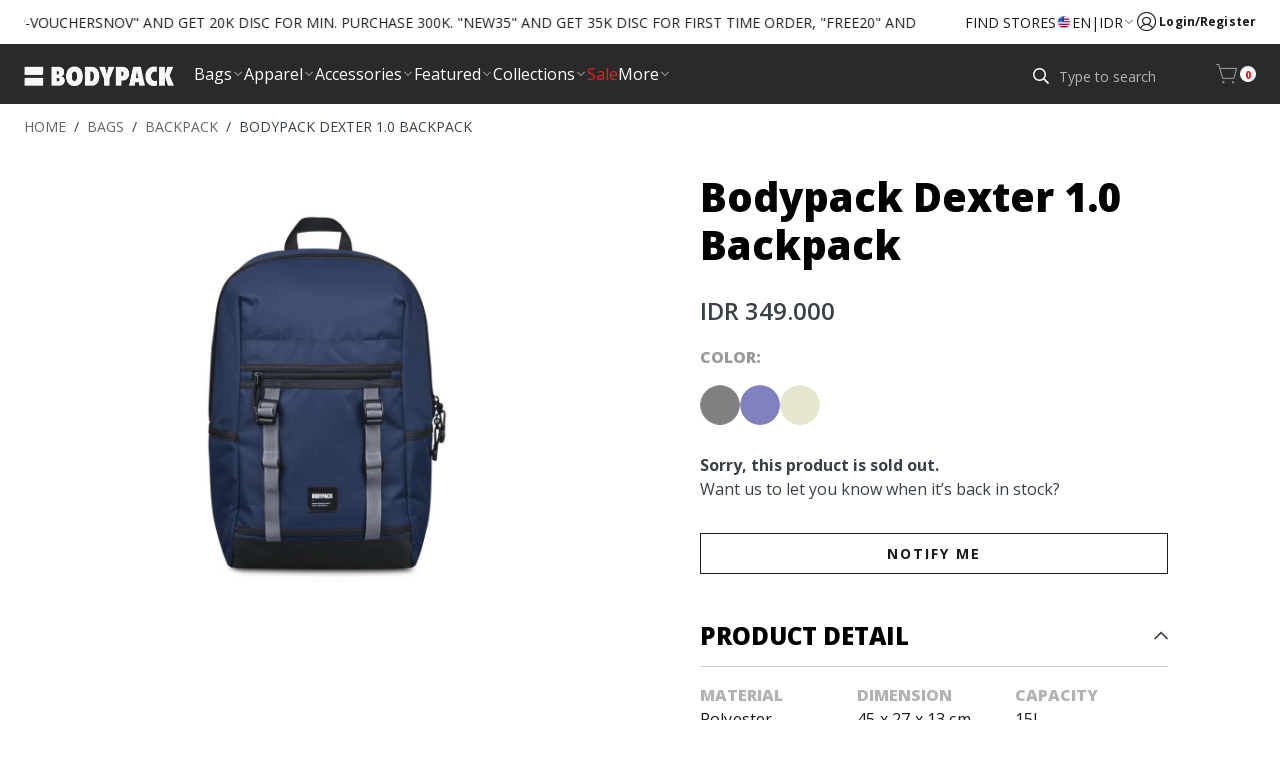

--- FILE ---
content_type: text/html; charset=utf-8
request_url: https://www.bodypack.com/product/bodypack-dexter-1-0-backpack-214
body_size: 20887
content:
<!DOCTYPE html><html lang="en"><head><meta charSet="utf-8"/><meta http-equiv="content-type" content="text/html"/><meta name="viewport" content="width=device-width, initial-scale=1.0"/><link rel="canonical" href="https://www.bodypack.com/product/bodypack-dexter-1-0-backpack-214"/><title>Backpack Bodypack Dexter 1.0 Work Bag Men and Women | Bodypack</title><link rel="shortcut icon" href="/icons/favicon.ico"/><link rel="apple-touch-icon" href="/icons/apple-icon.png"/><meta name="description" content="When you travel frequently, you need the Dexter 1.0 Bodypack because it has tough durability and spacious compartments. Explore a variety of high-quality Bodypack laptop backpacks bags here, including options for women&#x27;s laptop backpacks, the best-branded backpacks from Bodypack, and men&#x27;s backpacks. From 14-inch, 13-inch, to 15.6-inch laptop backpacks, as well as small ergonomic backpacks, we offer stylish and functional designs for your traveling, holiday, office, school, campus, or college needs, as well as urban activities. Get your hands on Bodypack backpacks with spacious compartments, a lifetime warranty, modern design, and practicality, including waterproof protection to keep your devices in top condition. Discover the best collection of our men&#x27;s and women&#x27;s backpacks now and find products that match your style and needs."/><meta name="keywords" content="laptop backpack,women&#x27;s laptop backpack,best laptop backpack,laptop backpack female,tas laptop backpack wanita,laptop backpack 15.6 inch,travel laptop backpack,woman laptop backpack,laptop backpack woman,laptop backpack with food compartment,laptop backpack design,laptop backpack ergonomic,convertible laptop backpack,laptop backpack branded,tas backpack pria,tas backpack terbaik,tas backpack wanita branded,tas backpack branded,tas backpack pria terbaik,tas backpack laptop,tas backpack kecil,tas backpack anti air,tas backpack adalah,tas backpack sekolah,laptop backpack,backpack laptop,tas laptop pria,tas laptop wanita,backpack urban,backpack kantor,backpack kuliah,backpack sekolah,backpack kampus,backpack anti air,tas kantor,tas kuliah,tas kerja,tas kampus,tas punggung urban,tas punggung kuliah,tas punggung kampus,tas punggung sekolah"/><meta property="og:type" content="website"/><meta property="og:url" content="https://www.bodypack.com"/><meta property="og:title" content="Backpack Bodypack Dexter 1.0 Work Bag Men and Women | Bodypack"/><meta property="og:description" content="When you travel frequently, you need the Dexter 1.0 Bodypack because it has tough durability and spacious compartments. Explore a variety of high-quality Bodypack laptop backpacks bags here, including options for women&#x27;s laptop backpacks, the best-branded backpacks from Bodypack, and men&#x27;s backpacks. From 14-inch, 13-inch, to 15.6-inch laptop backpacks, as well as small ergonomic backpacks, we offer stylish and functional designs for your traveling, holiday, office, school, campus, or college needs, as well as urban activities. Get your hands on Bodypack backpacks with spacious compartments, a lifetime warranty, modern design, and practicality, including waterproof protection to keep your devices in top condition. Discover the best collection of our men&#x27;s and women&#x27;s backpacks now and find products that match your style and needs."/><meta name="og:image" content="https://d1vp26mg4j2cub.cloudfront.net/images/productdetail/30ee3fc358108f6242d8632056fd739d63b2a700.jpg"/><meta property="twitter:card" content="summary_large_image"/><meta property="twitter:url" content="https://www.bodypack.com"/><meta property="twitter:title" content="Backpack Bodypack Dexter 1.0 Work Bag Men and Women | Bodypack"/><meta property="twitter:description" content="When you travel frequently, you need the Dexter 1.0 Bodypack because it has tough durability and spacious compartments. Explore a variety of high-quality Bodypack laptop backpacks bags here, including options for women&#x27;s laptop backpacks, the best-branded backpacks from Bodypack, and men&#x27;s backpacks. From 14-inch, 13-inch, to 15.6-inch laptop backpacks, as well as small ergonomic backpacks, we offer stylish and functional designs for your traveling, holiday, office, school, campus, or college needs, as well as urban activities. Get your hands on Bodypack backpacks with spacious compartments, a lifetime warranty, modern design, and practicality, including waterproof protection to keep your devices in top condition. Discover the best collection of our men&#x27;s and women&#x27;s backpacks now and find products that match your style and needs."/><meta property="twitter:image" content="https://d1vp26mg4j2cub.cloudfront.net/images/productdetail/30ee3fc358108f6242d8632056fd739d63b2a700.jpg"/><meta name="msapplication-TileColor" content="#223976"/><meta name="msapplication-TileImage" content="/icons/ms-icon-144x144.png"/><meta name="theme-color" content="#223976"/><link rel="apple-touch-icon" sizes="57x57" href="/icons/apple-icon-57x57.png"/><link rel="apple-touch-icon" sizes="60x60" href="/icons/apple-icon-60x60.png"/><link rel="apple-touch-icon" sizes="72x72" href="/icons/apple-icon-72x72.png"/><link rel="apple-touch-icon" sizes="76x76" href="/icons/apple-icon-76x76.png"/><link rel="apple-touch-icon" sizes="114x114" href="/icons/apple-icon-114x114.png"/><link rel="apple-touch-icon" sizes="120x120" href="/icons/apple-icon-120x120.png"/><link rel="apple-touch-icon" sizes="144x144" href="/icons/apple-icon-144x144.png"/><link rel="apple-touch-icon" sizes="152x152" href="/icons/apple-icon-152x152.png"/><link rel="apple-touch-icon" sizes="180x180" href="/icons/apple-icon-180x180.png"/><link rel="icon" type="image/png" sizes="192x192" href="/icons/android-icon-192x192.png"/><link rel="icon" type="image/png" sizes="32x32" href="/icons/favicon-32x32.png"/><link rel="icon" type="image/png" sizes="96x96" href="/icons/favicon-96x96.png"/><link rel="icon" type="image/png" sizes="16x16" href="/icons/favicon-16x16.png"/><link rel="manifest" href="/icons/manifest.json"/><link rel="preload" as="image" imageSrcSet="/_next/image?url=%2F_next%2Fstatic%2Fmedia%2Fimg_brand-bodypack-light.84b30ae4.png&amp;w=384&amp;q=100 384w, /_next/image?url=%2F_next%2Fstatic%2Fmedia%2Fimg_brand-bodypack-light.84b30ae4.png&amp;w=640&amp;q=100 640w, /_next/image?url=%2F_next%2Fstatic%2Fmedia%2Fimg_brand-bodypack-light.84b30ae4.png&amp;w=750&amp;q=100 750w, /_next/image?url=%2F_next%2Fstatic%2Fmedia%2Fimg_brand-bodypack-light.84b30ae4.png&amp;w=828&amp;q=100 828w, /_next/image?url=%2F_next%2Fstatic%2Fmedia%2Fimg_brand-bodypack-light.84b30ae4.png&amp;w=1080&amp;q=100 1080w, /_next/image?url=%2F_next%2Fstatic%2Fmedia%2Fimg_brand-bodypack-light.84b30ae4.png&amp;w=1200&amp;q=100 1200w, /_next/image?url=%2F_next%2Fstatic%2Fmedia%2Fimg_brand-bodypack-light.84b30ae4.png&amp;w=1920&amp;q=100 1920w, /_next/image?url=%2F_next%2Fstatic%2Fmedia%2Fimg_brand-bodypack-light.84b30ae4.png&amp;w=2048&amp;q=100 2048w, /_next/image?url=%2F_next%2Fstatic%2Fmedia%2Fimg_brand-bodypack-light.84b30ae4.png&amp;w=3840&amp;q=100 3840w" imageSizes="(max-width: 768px) 55vw, (max-width: 1200px) 50vw, 65vw" fetchpriority="high"/><meta name="next-head-count" content="37"/><link rel="preconnect" href="https://fonts.gstatic.com" crossorigin /><link data-next-font="" rel="preconnect" href="/" crossorigin="anonymous"/><link rel="preload" href="/_next/static/css/2c097d61f296673b.css" as="style"/><link rel="stylesheet" href="/_next/static/css/2c097d61f296673b.css" data-n-g=""/><noscript data-n-css=""></noscript><script defer="" nomodule="" src="/_next/static/chunks/polyfills-c67a75d1b6f99dc8.js"></script><script src="/_next/static/chunks/webpack-d91a8bf45cb20e46.js" defer=""></script><script src="/_next/static/chunks/framework-2114f3935436c3d0.js" defer=""></script><script src="/_next/static/chunks/main-6f2d39f8d9f88405.js" defer=""></script><script src="/_next/static/chunks/pages/_app-d8e77a40b0338ae8.js" defer=""></script><script src="/_next/static/chunks/94726e6d-f68bc2ffafe18071.js" defer=""></script><script src="/_next/static/chunks/8912-b80e4e8f19dade55.js" defer=""></script><script src="/_next/static/chunks/9584-29066c5fd26ff9d8.js" defer=""></script><script src="/_next/static/chunks/709-898dae6fcf4f9deb.js" defer=""></script><script src="/_next/static/chunks/pages/product/%5B...slug%5D-cad37fcb7d659ad3.js" defer=""></script><script src="/_next/static/npI3eNTOMS0CK1D-E7gUv/_buildManifest.js" defer=""></script><script src="/_next/static/npI3eNTOMS0CK1D-E7gUv/_ssgManifest.js" defer=""></script><style data-href="https://fonts.googleapis.com/css2?family=Open+Sans:wght@300;400;600;700;800&family=Open+Sans+Condensed:wght@300;700&display=swap">@font-face{font-family:'Open Sans';font-style:normal;font-weight:300;font-stretch:normal;font-display:swap;src:url(https://fonts.gstatic.com/s/opensans/v44/memSYaGs126MiZpBA-UvWbX2vVnXBbObj2OVZyOOSr4dVJWUgsiH0C4k.woff) format('woff')}@font-face{font-family:'Open Sans';font-style:normal;font-weight:400;font-stretch:normal;font-display:swap;src:url(https://fonts.gstatic.com/s/opensans/v44/memSYaGs126MiZpBA-UvWbX2vVnXBbObj2OVZyOOSr4dVJWUgsjZ0C4k.woff) format('woff')}@font-face{font-family:'Open Sans';font-style:normal;font-weight:600;font-stretch:normal;font-display:swap;src:url(https://fonts.gstatic.com/s/opensans/v44/memSYaGs126MiZpBA-UvWbX2vVnXBbObj2OVZyOOSr4dVJWUgsgH1y4k.woff) format('woff')}@font-face{font-family:'Open Sans';font-style:normal;font-weight:700;font-stretch:normal;font-display:swap;src:url(https://fonts.gstatic.com/s/opensans/v44/memSYaGs126MiZpBA-UvWbX2vVnXBbObj2OVZyOOSr4dVJWUgsg-1y4k.woff) format('woff')}@font-face{font-family:'Open Sans';font-style:normal;font-weight:800;font-stretch:normal;font-display:swap;src:url(https://fonts.gstatic.com/s/opensans/v44/memSYaGs126MiZpBA-UvWbX2vVnXBbObj2OVZyOOSr4dVJWUgshZ1y4k.woff) format('woff')}@font-face{font-family:'Open Sans Condensed';font-style:normal;font-weight:300;font-display:swap;src:url(https://fonts.gstatic.com/s/opensanscondensed/v24/z7NFdQDnbTkabZAIOl9il_O6KJj73e7Ff1GhPuE.woff) format('woff')}@font-face{font-family:'Open Sans Condensed';font-style:normal;font-weight:700;font-display:swap;src:url(https://fonts.gstatic.com/s/opensanscondensed/v24/z7NFdQDnbTkabZAIOl9il_O6KJj73e7Ff0GmPuE.woff) format('woff')}@font-face{font-family:'Open Sans';font-style:normal;font-weight:300;font-stretch:100%;font-display:swap;src:url(https://fonts.gstatic.com/s/opensans/v44/memvYaGs126MiZpBA-UvWbX2vVnXBbObj2OVTSKmu0SC55K5gw.woff2) format('woff2');unicode-range:U+0460-052F,U+1C80-1C8A,U+20B4,U+2DE0-2DFF,U+A640-A69F,U+FE2E-FE2F}@font-face{font-family:'Open Sans';font-style:normal;font-weight:300;font-stretch:100%;font-display:swap;src:url(https://fonts.gstatic.com/s/opensans/v44/memvYaGs126MiZpBA-UvWbX2vVnXBbObj2OVTSumu0SC55K5gw.woff2) format('woff2');unicode-range:U+0301,U+0400-045F,U+0490-0491,U+04B0-04B1,U+2116}@font-face{font-family:'Open Sans';font-style:normal;font-weight:300;font-stretch:100%;font-display:swap;src:url(https://fonts.gstatic.com/s/opensans/v44/memvYaGs126MiZpBA-UvWbX2vVnXBbObj2OVTSOmu0SC55K5gw.woff2) format('woff2');unicode-range:U+1F00-1FFF}@font-face{font-family:'Open Sans';font-style:normal;font-weight:300;font-stretch:100%;font-display:swap;src:url(https://fonts.gstatic.com/s/opensans/v44/memvYaGs126MiZpBA-UvWbX2vVnXBbObj2OVTSymu0SC55K5gw.woff2) format('woff2');unicode-range:U+0370-0377,U+037A-037F,U+0384-038A,U+038C,U+038E-03A1,U+03A3-03FF}@font-face{font-family:'Open Sans';font-style:normal;font-weight:300;font-stretch:100%;font-display:swap;src:url(https://fonts.gstatic.com/s/opensans/v44/memvYaGs126MiZpBA-UvWbX2vVnXBbObj2OVTS2mu0SC55K5gw.woff2) format('woff2');unicode-range:U+0307-0308,U+0590-05FF,U+200C-2010,U+20AA,U+25CC,U+FB1D-FB4F}@font-face{font-family:'Open Sans';font-style:normal;font-weight:300;font-stretch:100%;font-display:swap;src:url(https://fonts.gstatic.com/s/opensans/v44/memvYaGs126MiZpBA-UvWbX2vVnXBbObj2OVTVOmu0SC55K5gw.woff2) format('woff2');unicode-range:U+0302-0303,U+0305,U+0307-0308,U+0310,U+0312,U+0315,U+031A,U+0326-0327,U+032C,U+032F-0330,U+0332-0333,U+0338,U+033A,U+0346,U+034D,U+0391-03A1,U+03A3-03A9,U+03B1-03C9,U+03D1,U+03D5-03D6,U+03F0-03F1,U+03F4-03F5,U+2016-2017,U+2034-2038,U+203C,U+2040,U+2043,U+2047,U+2050,U+2057,U+205F,U+2070-2071,U+2074-208E,U+2090-209C,U+20D0-20DC,U+20E1,U+20E5-20EF,U+2100-2112,U+2114-2115,U+2117-2121,U+2123-214F,U+2190,U+2192,U+2194-21AE,U+21B0-21E5,U+21F1-21F2,U+21F4-2211,U+2213-2214,U+2216-22FF,U+2308-230B,U+2310,U+2319,U+231C-2321,U+2336-237A,U+237C,U+2395,U+239B-23B7,U+23D0,U+23DC-23E1,U+2474-2475,U+25AF,U+25B3,U+25B7,U+25BD,U+25C1,U+25CA,U+25CC,U+25FB,U+266D-266F,U+27C0-27FF,U+2900-2AFF,U+2B0E-2B11,U+2B30-2B4C,U+2BFE,U+3030,U+FF5B,U+FF5D,U+1D400-1D7FF,U+1EE00-1EEFF}@font-face{font-family:'Open Sans';font-style:normal;font-weight:300;font-stretch:100%;font-display:swap;src:url(https://fonts.gstatic.com/s/opensans/v44/memvYaGs126MiZpBA-UvWbX2vVnXBbObj2OVTUGmu0SC55K5gw.woff2) format('woff2');unicode-range:U+0001-000C,U+000E-001F,U+007F-009F,U+20DD-20E0,U+20E2-20E4,U+2150-218F,U+2190,U+2192,U+2194-2199,U+21AF,U+21E6-21F0,U+21F3,U+2218-2219,U+2299,U+22C4-22C6,U+2300-243F,U+2440-244A,U+2460-24FF,U+25A0-27BF,U+2800-28FF,U+2921-2922,U+2981,U+29BF,U+29EB,U+2B00-2BFF,U+4DC0-4DFF,U+FFF9-FFFB,U+10140-1018E,U+10190-1019C,U+101A0,U+101D0-101FD,U+102E0-102FB,U+10E60-10E7E,U+1D2C0-1D2D3,U+1D2E0-1D37F,U+1F000-1F0FF,U+1F100-1F1AD,U+1F1E6-1F1FF,U+1F30D-1F30F,U+1F315,U+1F31C,U+1F31E,U+1F320-1F32C,U+1F336,U+1F378,U+1F37D,U+1F382,U+1F393-1F39F,U+1F3A7-1F3A8,U+1F3AC-1F3AF,U+1F3C2,U+1F3C4-1F3C6,U+1F3CA-1F3CE,U+1F3D4-1F3E0,U+1F3ED,U+1F3F1-1F3F3,U+1F3F5-1F3F7,U+1F408,U+1F415,U+1F41F,U+1F426,U+1F43F,U+1F441-1F442,U+1F444,U+1F446-1F449,U+1F44C-1F44E,U+1F453,U+1F46A,U+1F47D,U+1F4A3,U+1F4B0,U+1F4B3,U+1F4B9,U+1F4BB,U+1F4BF,U+1F4C8-1F4CB,U+1F4D6,U+1F4DA,U+1F4DF,U+1F4E3-1F4E6,U+1F4EA-1F4ED,U+1F4F7,U+1F4F9-1F4FB,U+1F4FD-1F4FE,U+1F503,U+1F507-1F50B,U+1F50D,U+1F512-1F513,U+1F53E-1F54A,U+1F54F-1F5FA,U+1F610,U+1F650-1F67F,U+1F687,U+1F68D,U+1F691,U+1F694,U+1F698,U+1F6AD,U+1F6B2,U+1F6B9-1F6BA,U+1F6BC,U+1F6C6-1F6CF,U+1F6D3-1F6D7,U+1F6E0-1F6EA,U+1F6F0-1F6F3,U+1F6F7-1F6FC,U+1F700-1F7FF,U+1F800-1F80B,U+1F810-1F847,U+1F850-1F859,U+1F860-1F887,U+1F890-1F8AD,U+1F8B0-1F8BB,U+1F8C0-1F8C1,U+1F900-1F90B,U+1F93B,U+1F946,U+1F984,U+1F996,U+1F9E9,U+1FA00-1FA6F,U+1FA70-1FA7C,U+1FA80-1FA89,U+1FA8F-1FAC6,U+1FACE-1FADC,U+1FADF-1FAE9,U+1FAF0-1FAF8,U+1FB00-1FBFF}@font-face{font-family:'Open Sans';font-style:normal;font-weight:300;font-stretch:100%;font-display:swap;src:url(https://fonts.gstatic.com/s/opensans/v44/memvYaGs126MiZpBA-UvWbX2vVnXBbObj2OVTSCmu0SC55K5gw.woff2) format('woff2');unicode-range:U+0102-0103,U+0110-0111,U+0128-0129,U+0168-0169,U+01A0-01A1,U+01AF-01B0,U+0300-0301,U+0303-0304,U+0308-0309,U+0323,U+0329,U+1EA0-1EF9,U+20AB}@font-face{font-family:'Open Sans';font-style:normal;font-weight:300;font-stretch:100%;font-display:swap;src:url(https://fonts.gstatic.com/s/opensans/v44/memvYaGs126MiZpBA-UvWbX2vVnXBbObj2OVTSGmu0SC55K5gw.woff2) format('woff2');unicode-range:U+0100-02BA,U+02BD-02C5,U+02C7-02CC,U+02CE-02D7,U+02DD-02FF,U+0304,U+0308,U+0329,U+1D00-1DBF,U+1E00-1E9F,U+1EF2-1EFF,U+2020,U+20A0-20AB,U+20AD-20C0,U+2113,U+2C60-2C7F,U+A720-A7FF}@font-face{font-family:'Open Sans';font-style:normal;font-weight:300;font-stretch:100%;font-display:swap;src:url(https://fonts.gstatic.com/s/opensans/v44/memvYaGs126MiZpBA-UvWbX2vVnXBbObj2OVTS-mu0SC55I.woff2) format('woff2');unicode-range:U+0000-00FF,U+0131,U+0152-0153,U+02BB-02BC,U+02C6,U+02DA,U+02DC,U+0304,U+0308,U+0329,U+2000-206F,U+20AC,U+2122,U+2191,U+2193,U+2212,U+2215,U+FEFF,U+FFFD}@font-face{font-family:'Open Sans';font-style:normal;font-weight:400;font-stretch:100%;font-display:swap;src:url(https://fonts.gstatic.com/s/opensans/v44/memvYaGs126MiZpBA-UvWbX2vVnXBbObj2OVTSKmu0SC55K5gw.woff2) format('woff2');unicode-range:U+0460-052F,U+1C80-1C8A,U+20B4,U+2DE0-2DFF,U+A640-A69F,U+FE2E-FE2F}@font-face{font-family:'Open Sans';font-style:normal;font-weight:400;font-stretch:100%;font-display:swap;src:url(https://fonts.gstatic.com/s/opensans/v44/memvYaGs126MiZpBA-UvWbX2vVnXBbObj2OVTSumu0SC55K5gw.woff2) format('woff2');unicode-range:U+0301,U+0400-045F,U+0490-0491,U+04B0-04B1,U+2116}@font-face{font-family:'Open Sans';font-style:normal;font-weight:400;font-stretch:100%;font-display:swap;src:url(https://fonts.gstatic.com/s/opensans/v44/memvYaGs126MiZpBA-UvWbX2vVnXBbObj2OVTSOmu0SC55K5gw.woff2) format('woff2');unicode-range:U+1F00-1FFF}@font-face{font-family:'Open Sans';font-style:normal;font-weight:400;font-stretch:100%;font-display:swap;src:url(https://fonts.gstatic.com/s/opensans/v44/memvYaGs126MiZpBA-UvWbX2vVnXBbObj2OVTSymu0SC55K5gw.woff2) format('woff2');unicode-range:U+0370-0377,U+037A-037F,U+0384-038A,U+038C,U+038E-03A1,U+03A3-03FF}@font-face{font-family:'Open Sans';font-style:normal;font-weight:400;font-stretch:100%;font-display:swap;src:url(https://fonts.gstatic.com/s/opensans/v44/memvYaGs126MiZpBA-UvWbX2vVnXBbObj2OVTS2mu0SC55K5gw.woff2) format('woff2');unicode-range:U+0307-0308,U+0590-05FF,U+200C-2010,U+20AA,U+25CC,U+FB1D-FB4F}@font-face{font-family:'Open Sans';font-style:normal;font-weight:400;font-stretch:100%;font-display:swap;src:url(https://fonts.gstatic.com/s/opensans/v44/memvYaGs126MiZpBA-UvWbX2vVnXBbObj2OVTVOmu0SC55K5gw.woff2) format('woff2');unicode-range:U+0302-0303,U+0305,U+0307-0308,U+0310,U+0312,U+0315,U+031A,U+0326-0327,U+032C,U+032F-0330,U+0332-0333,U+0338,U+033A,U+0346,U+034D,U+0391-03A1,U+03A3-03A9,U+03B1-03C9,U+03D1,U+03D5-03D6,U+03F0-03F1,U+03F4-03F5,U+2016-2017,U+2034-2038,U+203C,U+2040,U+2043,U+2047,U+2050,U+2057,U+205F,U+2070-2071,U+2074-208E,U+2090-209C,U+20D0-20DC,U+20E1,U+20E5-20EF,U+2100-2112,U+2114-2115,U+2117-2121,U+2123-214F,U+2190,U+2192,U+2194-21AE,U+21B0-21E5,U+21F1-21F2,U+21F4-2211,U+2213-2214,U+2216-22FF,U+2308-230B,U+2310,U+2319,U+231C-2321,U+2336-237A,U+237C,U+2395,U+239B-23B7,U+23D0,U+23DC-23E1,U+2474-2475,U+25AF,U+25B3,U+25B7,U+25BD,U+25C1,U+25CA,U+25CC,U+25FB,U+266D-266F,U+27C0-27FF,U+2900-2AFF,U+2B0E-2B11,U+2B30-2B4C,U+2BFE,U+3030,U+FF5B,U+FF5D,U+1D400-1D7FF,U+1EE00-1EEFF}@font-face{font-family:'Open Sans';font-style:normal;font-weight:400;font-stretch:100%;font-display:swap;src:url(https://fonts.gstatic.com/s/opensans/v44/memvYaGs126MiZpBA-UvWbX2vVnXBbObj2OVTUGmu0SC55K5gw.woff2) format('woff2');unicode-range:U+0001-000C,U+000E-001F,U+007F-009F,U+20DD-20E0,U+20E2-20E4,U+2150-218F,U+2190,U+2192,U+2194-2199,U+21AF,U+21E6-21F0,U+21F3,U+2218-2219,U+2299,U+22C4-22C6,U+2300-243F,U+2440-244A,U+2460-24FF,U+25A0-27BF,U+2800-28FF,U+2921-2922,U+2981,U+29BF,U+29EB,U+2B00-2BFF,U+4DC0-4DFF,U+FFF9-FFFB,U+10140-1018E,U+10190-1019C,U+101A0,U+101D0-101FD,U+102E0-102FB,U+10E60-10E7E,U+1D2C0-1D2D3,U+1D2E0-1D37F,U+1F000-1F0FF,U+1F100-1F1AD,U+1F1E6-1F1FF,U+1F30D-1F30F,U+1F315,U+1F31C,U+1F31E,U+1F320-1F32C,U+1F336,U+1F378,U+1F37D,U+1F382,U+1F393-1F39F,U+1F3A7-1F3A8,U+1F3AC-1F3AF,U+1F3C2,U+1F3C4-1F3C6,U+1F3CA-1F3CE,U+1F3D4-1F3E0,U+1F3ED,U+1F3F1-1F3F3,U+1F3F5-1F3F7,U+1F408,U+1F415,U+1F41F,U+1F426,U+1F43F,U+1F441-1F442,U+1F444,U+1F446-1F449,U+1F44C-1F44E,U+1F453,U+1F46A,U+1F47D,U+1F4A3,U+1F4B0,U+1F4B3,U+1F4B9,U+1F4BB,U+1F4BF,U+1F4C8-1F4CB,U+1F4D6,U+1F4DA,U+1F4DF,U+1F4E3-1F4E6,U+1F4EA-1F4ED,U+1F4F7,U+1F4F9-1F4FB,U+1F4FD-1F4FE,U+1F503,U+1F507-1F50B,U+1F50D,U+1F512-1F513,U+1F53E-1F54A,U+1F54F-1F5FA,U+1F610,U+1F650-1F67F,U+1F687,U+1F68D,U+1F691,U+1F694,U+1F698,U+1F6AD,U+1F6B2,U+1F6B9-1F6BA,U+1F6BC,U+1F6C6-1F6CF,U+1F6D3-1F6D7,U+1F6E0-1F6EA,U+1F6F0-1F6F3,U+1F6F7-1F6FC,U+1F700-1F7FF,U+1F800-1F80B,U+1F810-1F847,U+1F850-1F859,U+1F860-1F887,U+1F890-1F8AD,U+1F8B0-1F8BB,U+1F8C0-1F8C1,U+1F900-1F90B,U+1F93B,U+1F946,U+1F984,U+1F996,U+1F9E9,U+1FA00-1FA6F,U+1FA70-1FA7C,U+1FA80-1FA89,U+1FA8F-1FAC6,U+1FACE-1FADC,U+1FADF-1FAE9,U+1FAF0-1FAF8,U+1FB00-1FBFF}@font-face{font-family:'Open Sans';font-style:normal;font-weight:400;font-stretch:100%;font-display:swap;src:url(https://fonts.gstatic.com/s/opensans/v44/memvYaGs126MiZpBA-UvWbX2vVnXBbObj2OVTSCmu0SC55K5gw.woff2) format('woff2');unicode-range:U+0102-0103,U+0110-0111,U+0128-0129,U+0168-0169,U+01A0-01A1,U+01AF-01B0,U+0300-0301,U+0303-0304,U+0308-0309,U+0323,U+0329,U+1EA0-1EF9,U+20AB}@font-face{font-family:'Open Sans';font-style:normal;font-weight:400;font-stretch:100%;font-display:swap;src:url(https://fonts.gstatic.com/s/opensans/v44/memvYaGs126MiZpBA-UvWbX2vVnXBbObj2OVTSGmu0SC55K5gw.woff2) format('woff2');unicode-range:U+0100-02BA,U+02BD-02C5,U+02C7-02CC,U+02CE-02D7,U+02DD-02FF,U+0304,U+0308,U+0329,U+1D00-1DBF,U+1E00-1E9F,U+1EF2-1EFF,U+2020,U+20A0-20AB,U+20AD-20C0,U+2113,U+2C60-2C7F,U+A720-A7FF}@font-face{font-family:'Open Sans';font-style:normal;font-weight:400;font-stretch:100%;font-display:swap;src:url(https://fonts.gstatic.com/s/opensans/v44/memvYaGs126MiZpBA-UvWbX2vVnXBbObj2OVTS-mu0SC55I.woff2) format('woff2');unicode-range:U+0000-00FF,U+0131,U+0152-0153,U+02BB-02BC,U+02C6,U+02DA,U+02DC,U+0304,U+0308,U+0329,U+2000-206F,U+20AC,U+2122,U+2191,U+2193,U+2212,U+2215,U+FEFF,U+FFFD}@font-face{font-family:'Open Sans';font-style:normal;font-weight:600;font-stretch:100%;font-display:swap;src:url(https://fonts.gstatic.com/s/opensans/v44/memvYaGs126MiZpBA-UvWbX2vVnXBbObj2OVTSKmu0SC55K5gw.woff2) format('woff2');unicode-range:U+0460-052F,U+1C80-1C8A,U+20B4,U+2DE0-2DFF,U+A640-A69F,U+FE2E-FE2F}@font-face{font-family:'Open Sans';font-style:normal;font-weight:600;font-stretch:100%;font-display:swap;src:url(https://fonts.gstatic.com/s/opensans/v44/memvYaGs126MiZpBA-UvWbX2vVnXBbObj2OVTSumu0SC55K5gw.woff2) format('woff2');unicode-range:U+0301,U+0400-045F,U+0490-0491,U+04B0-04B1,U+2116}@font-face{font-family:'Open Sans';font-style:normal;font-weight:600;font-stretch:100%;font-display:swap;src:url(https://fonts.gstatic.com/s/opensans/v44/memvYaGs126MiZpBA-UvWbX2vVnXBbObj2OVTSOmu0SC55K5gw.woff2) format('woff2');unicode-range:U+1F00-1FFF}@font-face{font-family:'Open Sans';font-style:normal;font-weight:600;font-stretch:100%;font-display:swap;src:url(https://fonts.gstatic.com/s/opensans/v44/memvYaGs126MiZpBA-UvWbX2vVnXBbObj2OVTSymu0SC55K5gw.woff2) format('woff2');unicode-range:U+0370-0377,U+037A-037F,U+0384-038A,U+038C,U+038E-03A1,U+03A3-03FF}@font-face{font-family:'Open Sans';font-style:normal;font-weight:600;font-stretch:100%;font-display:swap;src:url(https://fonts.gstatic.com/s/opensans/v44/memvYaGs126MiZpBA-UvWbX2vVnXBbObj2OVTS2mu0SC55K5gw.woff2) format('woff2');unicode-range:U+0307-0308,U+0590-05FF,U+200C-2010,U+20AA,U+25CC,U+FB1D-FB4F}@font-face{font-family:'Open Sans';font-style:normal;font-weight:600;font-stretch:100%;font-display:swap;src:url(https://fonts.gstatic.com/s/opensans/v44/memvYaGs126MiZpBA-UvWbX2vVnXBbObj2OVTVOmu0SC55K5gw.woff2) format('woff2');unicode-range:U+0302-0303,U+0305,U+0307-0308,U+0310,U+0312,U+0315,U+031A,U+0326-0327,U+032C,U+032F-0330,U+0332-0333,U+0338,U+033A,U+0346,U+034D,U+0391-03A1,U+03A3-03A9,U+03B1-03C9,U+03D1,U+03D5-03D6,U+03F0-03F1,U+03F4-03F5,U+2016-2017,U+2034-2038,U+203C,U+2040,U+2043,U+2047,U+2050,U+2057,U+205F,U+2070-2071,U+2074-208E,U+2090-209C,U+20D0-20DC,U+20E1,U+20E5-20EF,U+2100-2112,U+2114-2115,U+2117-2121,U+2123-214F,U+2190,U+2192,U+2194-21AE,U+21B0-21E5,U+21F1-21F2,U+21F4-2211,U+2213-2214,U+2216-22FF,U+2308-230B,U+2310,U+2319,U+231C-2321,U+2336-237A,U+237C,U+2395,U+239B-23B7,U+23D0,U+23DC-23E1,U+2474-2475,U+25AF,U+25B3,U+25B7,U+25BD,U+25C1,U+25CA,U+25CC,U+25FB,U+266D-266F,U+27C0-27FF,U+2900-2AFF,U+2B0E-2B11,U+2B30-2B4C,U+2BFE,U+3030,U+FF5B,U+FF5D,U+1D400-1D7FF,U+1EE00-1EEFF}@font-face{font-family:'Open Sans';font-style:normal;font-weight:600;font-stretch:100%;font-display:swap;src:url(https://fonts.gstatic.com/s/opensans/v44/memvYaGs126MiZpBA-UvWbX2vVnXBbObj2OVTUGmu0SC55K5gw.woff2) format('woff2');unicode-range:U+0001-000C,U+000E-001F,U+007F-009F,U+20DD-20E0,U+20E2-20E4,U+2150-218F,U+2190,U+2192,U+2194-2199,U+21AF,U+21E6-21F0,U+21F3,U+2218-2219,U+2299,U+22C4-22C6,U+2300-243F,U+2440-244A,U+2460-24FF,U+25A0-27BF,U+2800-28FF,U+2921-2922,U+2981,U+29BF,U+29EB,U+2B00-2BFF,U+4DC0-4DFF,U+FFF9-FFFB,U+10140-1018E,U+10190-1019C,U+101A0,U+101D0-101FD,U+102E0-102FB,U+10E60-10E7E,U+1D2C0-1D2D3,U+1D2E0-1D37F,U+1F000-1F0FF,U+1F100-1F1AD,U+1F1E6-1F1FF,U+1F30D-1F30F,U+1F315,U+1F31C,U+1F31E,U+1F320-1F32C,U+1F336,U+1F378,U+1F37D,U+1F382,U+1F393-1F39F,U+1F3A7-1F3A8,U+1F3AC-1F3AF,U+1F3C2,U+1F3C4-1F3C6,U+1F3CA-1F3CE,U+1F3D4-1F3E0,U+1F3ED,U+1F3F1-1F3F3,U+1F3F5-1F3F7,U+1F408,U+1F415,U+1F41F,U+1F426,U+1F43F,U+1F441-1F442,U+1F444,U+1F446-1F449,U+1F44C-1F44E,U+1F453,U+1F46A,U+1F47D,U+1F4A3,U+1F4B0,U+1F4B3,U+1F4B9,U+1F4BB,U+1F4BF,U+1F4C8-1F4CB,U+1F4D6,U+1F4DA,U+1F4DF,U+1F4E3-1F4E6,U+1F4EA-1F4ED,U+1F4F7,U+1F4F9-1F4FB,U+1F4FD-1F4FE,U+1F503,U+1F507-1F50B,U+1F50D,U+1F512-1F513,U+1F53E-1F54A,U+1F54F-1F5FA,U+1F610,U+1F650-1F67F,U+1F687,U+1F68D,U+1F691,U+1F694,U+1F698,U+1F6AD,U+1F6B2,U+1F6B9-1F6BA,U+1F6BC,U+1F6C6-1F6CF,U+1F6D3-1F6D7,U+1F6E0-1F6EA,U+1F6F0-1F6F3,U+1F6F7-1F6FC,U+1F700-1F7FF,U+1F800-1F80B,U+1F810-1F847,U+1F850-1F859,U+1F860-1F887,U+1F890-1F8AD,U+1F8B0-1F8BB,U+1F8C0-1F8C1,U+1F900-1F90B,U+1F93B,U+1F946,U+1F984,U+1F996,U+1F9E9,U+1FA00-1FA6F,U+1FA70-1FA7C,U+1FA80-1FA89,U+1FA8F-1FAC6,U+1FACE-1FADC,U+1FADF-1FAE9,U+1FAF0-1FAF8,U+1FB00-1FBFF}@font-face{font-family:'Open Sans';font-style:normal;font-weight:600;font-stretch:100%;font-display:swap;src:url(https://fonts.gstatic.com/s/opensans/v44/memvYaGs126MiZpBA-UvWbX2vVnXBbObj2OVTSCmu0SC55K5gw.woff2) format('woff2');unicode-range:U+0102-0103,U+0110-0111,U+0128-0129,U+0168-0169,U+01A0-01A1,U+01AF-01B0,U+0300-0301,U+0303-0304,U+0308-0309,U+0323,U+0329,U+1EA0-1EF9,U+20AB}@font-face{font-family:'Open Sans';font-style:normal;font-weight:600;font-stretch:100%;font-display:swap;src:url(https://fonts.gstatic.com/s/opensans/v44/memvYaGs126MiZpBA-UvWbX2vVnXBbObj2OVTSGmu0SC55K5gw.woff2) format('woff2');unicode-range:U+0100-02BA,U+02BD-02C5,U+02C7-02CC,U+02CE-02D7,U+02DD-02FF,U+0304,U+0308,U+0329,U+1D00-1DBF,U+1E00-1E9F,U+1EF2-1EFF,U+2020,U+20A0-20AB,U+20AD-20C0,U+2113,U+2C60-2C7F,U+A720-A7FF}@font-face{font-family:'Open Sans';font-style:normal;font-weight:600;font-stretch:100%;font-display:swap;src:url(https://fonts.gstatic.com/s/opensans/v44/memvYaGs126MiZpBA-UvWbX2vVnXBbObj2OVTS-mu0SC55I.woff2) format('woff2');unicode-range:U+0000-00FF,U+0131,U+0152-0153,U+02BB-02BC,U+02C6,U+02DA,U+02DC,U+0304,U+0308,U+0329,U+2000-206F,U+20AC,U+2122,U+2191,U+2193,U+2212,U+2215,U+FEFF,U+FFFD}@font-face{font-family:'Open Sans';font-style:normal;font-weight:700;font-stretch:100%;font-display:swap;src:url(https://fonts.gstatic.com/s/opensans/v44/memvYaGs126MiZpBA-UvWbX2vVnXBbObj2OVTSKmu0SC55K5gw.woff2) format('woff2');unicode-range:U+0460-052F,U+1C80-1C8A,U+20B4,U+2DE0-2DFF,U+A640-A69F,U+FE2E-FE2F}@font-face{font-family:'Open Sans';font-style:normal;font-weight:700;font-stretch:100%;font-display:swap;src:url(https://fonts.gstatic.com/s/opensans/v44/memvYaGs126MiZpBA-UvWbX2vVnXBbObj2OVTSumu0SC55K5gw.woff2) format('woff2');unicode-range:U+0301,U+0400-045F,U+0490-0491,U+04B0-04B1,U+2116}@font-face{font-family:'Open Sans';font-style:normal;font-weight:700;font-stretch:100%;font-display:swap;src:url(https://fonts.gstatic.com/s/opensans/v44/memvYaGs126MiZpBA-UvWbX2vVnXBbObj2OVTSOmu0SC55K5gw.woff2) format('woff2');unicode-range:U+1F00-1FFF}@font-face{font-family:'Open Sans';font-style:normal;font-weight:700;font-stretch:100%;font-display:swap;src:url(https://fonts.gstatic.com/s/opensans/v44/memvYaGs126MiZpBA-UvWbX2vVnXBbObj2OVTSymu0SC55K5gw.woff2) format('woff2');unicode-range:U+0370-0377,U+037A-037F,U+0384-038A,U+038C,U+038E-03A1,U+03A3-03FF}@font-face{font-family:'Open Sans';font-style:normal;font-weight:700;font-stretch:100%;font-display:swap;src:url(https://fonts.gstatic.com/s/opensans/v44/memvYaGs126MiZpBA-UvWbX2vVnXBbObj2OVTS2mu0SC55K5gw.woff2) format('woff2');unicode-range:U+0307-0308,U+0590-05FF,U+200C-2010,U+20AA,U+25CC,U+FB1D-FB4F}@font-face{font-family:'Open Sans';font-style:normal;font-weight:700;font-stretch:100%;font-display:swap;src:url(https://fonts.gstatic.com/s/opensans/v44/memvYaGs126MiZpBA-UvWbX2vVnXBbObj2OVTVOmu0SC55K5gw.woff2) format('woff2');unicode-range:U+0302-0303,U+0305,U+0307-0308,U+0310,U+0312,U+0315,U+031A,U+0326-0327,U+032C,U+032F-0330,U+0332-0333,U+0338,U+033A,U+0346,U+034D,U+0391-03A1,U+03A3-03A9,U+03B1-03C9,U+03D1,U+03D5-03D6,U+03F0-03F1,U+03F4-03F5,U+2016-2017,U+2034-2038,U+203C,U+2040,U+2043,U+2047,U+2050,U+2057,U+205F,U+2070-2071,U+2074-208E,U+2090-209C,U+20D0-20DC,U+20E1,U+20E5-20EF,U+2100-2112,U+2114-2115,U+2117-2121,U+2123-214F,U+2190,U+2192,U+2194-21AE,U+21B0-21E5,U+21F1-21F2,U+21F4-2211,U+2213-2214,U+2216-22FF,U+2308-230B,U+2310,U+2319,U+231C-2321,U+2336-237A,U+237C,U+2395,U+239B-23B7,U+23D0,U+23DC-23E1,U+2474-2475,U+25AF,U+25B3,U+25B7,U+25BD,U+25C1,U+25CA,U+25CC,U+25FB,U+266D-266F,U+27C0-27FF,U+2900-2AFF,U+2B0E-2B11,U+2B30-2B4C,U+2BFE,U+3030,U+FF5B,U+FF5D,U+1D400-1D7FF,U+1EE00-1EEFF}@font-face{font-family:'Open Sans';font-style:normal;font-weight:700;font-stretch:100%;font-display:swap;src:url(https://fonts.gstatic.com/s/opensans/v44/memvYaGs126MiZpBA-UvWbX2vVnXBbObj2OVTUGmu0SC55K5gw.woff2) format('woff2');unicode-range:U+0001-000C,U+000E-001F,U+007F-009F,U+20DD-20E0,U+20E2-20E4,U+2150-218F,U+2190,U+2192,U+2194-2199,U+21AF,U+21E6-21F0,U+21F3,U+2218-2219,U+2299,U+22C4-22C6,U+2300-243F,U+2440-244A,U+2460-24FF,U+25A0-27BF,U+2800-28FF,U+2921-2922,U+2981,U+29BF,U+29EB,U+2B00-2BFF,U+4DC0-4DFF,U+FFF9-FFFB,U+10140-1018E,U+10190-1019C,U+101A0,U+101D0-101FD,U+102E0-102FB,U+10E60-10E7E,U+1D2C0-1D2D3,U+1D2E0-1D37F,U+1F000-1F0FF,U+1F100-1F1AD,U+1F1E6-1F1FF,U+1F30D-1F30F,U+1F315,U+1F31C,U+1F31E,U+1F320-1F32C,U+1F336,U+1F378,U+1F37D,U+1F382,U+1F393-1F39F,U+1F3A7-1F3A8,U+1F3AC-1F3AF,U+1F3C2,U+1F3C4-1F3C6,U+1F3CA-1F3CE,U+1F3D4-1F3E0,U+1F3ED,U+1F3F1-1F3F3,U+1F3F5-1F3F7,U+1F408,U+1F415,U+1F41F,U+1F426,U+1F43F,U+1F441-1F442,U+1F444,U+1F446-1F449,U+1F44C-1F44E,U+1F453,U+1F46A,U+1F47D,U+1F4A3,U+1F4B0,U+1F4B3,U+1F4B9,U+1F4BB,U+1F4BF,U+1F4C8-1F4CB,U+1F4D6,U+1F4DA,U+1F4DF,U+1F4E3-1F4E6,U+1F4EA-1F4ED,U+1F4F7,U+1F4F9-1F4FB,U+1F4FD-1F4FE,U+1F503,U+1F507-1F50B,U+1F50D,U+1F512-1F513,U+1F53E-1F54A,U+1F54F-1F5FA,U+1F610,U+1F650-1F67F,U+1F687,U+1F68D,U+1F691,U+1F694,U+1F698,U+1F6AD,U+1F6B2,U+1F6B9-1F6BA,U+1F6BC,U+1F6C6-1F6CF,U+1F6D3-1F6D7,U+1F6E0-1F6EA,U+1F6F0-1F6F3,U+1F6F7-1F6FC,U+1F700-1F7FF,U+1F800-1F80B,U+1F810-1F847,U+1F850-1F859,U+1F860-1F887,U+1F890-1F8AD,U+1F8B0-1F8BB,U+1F8C0-1F8C1,U+1F900-1F90B,U+1F93B,U+1F946,U+1F984,U+1F996,U+1F9E9,U+1FA00-1FA6F,U+1FA70-1FA7C,U+1FA80-1FA89,U+1FA8F-1FAC6,U+1FACE-1FADC,U+1FADF-1FAE9,U+1FAF0-1FAF8,U+1FB00-1FBFF}@font-face{font-family:'Open Sans';font-style:normal;font-weight:700;font-stretch:100%;font-display:swap;src:url(https://fonts.gstatic.com/s/opensans/v44/memvYaGs126MiZpBA-UvWbX2vVnXBbObj2OVTSCmu0SC55K5gw.woff2) format('woff2');unicode-range:U+0102-0103,U+0110-0111,U+0128-0129,U+0168-0169,U+01A0-01A1,U+01AF-01B0,U+0300-0301,U+0303-0304,U+0308-0309,U+0323,U+0329,U+1EA0-1EF9,U+20AB}@font-face{font-family:'Open Sans';font-style:normal;font-weight:700;font-stretch:100%;font-display:swap;src:url(https://fonts.gstatic.com/s/opensans/v44/memvYaGs126MiZpBA-UvWbX2vVnXBbObj2OVTSGmu0SC55K5gw.woff2) format('woff2');unicode-range:U+0100-02BA,U+02BD-02C5,U+02C7-02CC,U+02CE-02D7,U+02DD-02FF,U+0304,U+0308,U+0329,U+1D00-1DBF,U+1E00-1E9F,U+1EF2-1EFF,U+2020,U+20A0-20AB,U+20AD-20C0,U+2113,U+2C60-2C7F,U+A720-A7FF}@font-face{font-family:'Open Sans';font-style:normal;font-weight:700;font-stretch:100%;font-display:swap;src:url(https://fonts.gstatic.com/s/opensans/v44/memvYaGs126MiZpBA-UvWbX2vVnXBbObj2OVTS-mu0SC55I.woff2) format('woff2');unicode-range:U+0000-00FF,U+0131,U+0152-0153,U+02BB-02BC,U+02C6,U+02DA,U+02DC,U+0304,U+0308,U+0329,U+2000-206F,U+20AC,U+2122,U+2191,U+2193,U+2212,U+2215,U+FEFF,U+FFFD}@font-face{font-family:'Open Sans';font-style:normal;font-weight:800;font-stretch:100%;font-display:swap;src:url(https://fonts.gstatic.com/s/opensans/v44/memvYaGs126MiZpBA-UvWbX2vVnXBbObj2OVTSKmu0SC55K5gw.woff2) format('woff2');unicode-range:U+0460-052F,U+1C80-1C8A,U+20B4,U+2DE0-2DFF,U+A640-A69F,U+FE2E-FE2F}@font-face{font-family:'Open Sans';font-style:normal;font-weight:800;font-stretch:100%;font-display:swap;src:url(https://fonts.gstatic.com/s/opensans/v44/memvYaGs126MiZpBA-UvWbX2vVnXBbObj2OVTSumu0SC55K5gw.woff2) format('woff2');unicode-range:U+0301,U+0400-045F,U+0490-0491,U+04B0-04B1,U+2116}@font-face{font-family:'Open Sans';font-style:normal;font-weight:800;font-stretch:100%;font-display:swap;src:url(https://fonts.gstatic.com/s/opensans/v44/memvYaGs126MiZpBA-UvWbX2vVnXBbObj2OVTSOmu0SC55K5gw.woff2) format('woff2');unicode-range:U+1F00-1FFF}@font-face{font-family:'Open Sans';font-style:normal;font-weight:800;font-stretch:100%;font-display:swap;src:url(https://fonts.gstatic.com/s/opensans/v44/memvYaGs126MiZpBA-UvWbX2vVnXBbObj2OVTSymu0SC55K5gw.woff2) format('woff2');unicode-range:U+0370-0377,U+037A-037F,U+0384-038A,U+038C,U+038E-03A1,U+03A3-03FF}@font-face{font-family:'Open Sans';font-style:normal;font-weight:800;font-stretch:100%;font-display:swap;src:url(https://fonts.gstatic.com/s/opensans/v44/memvYaGs126MiZpBA-UvWbX2vVnXBbObj2OVTS2mu0SC55K5gw.woff2) format('woff2');unicode-range:U+0307-0308,U+0590-05FF,U+200C-2010,U+20AA,U+25CC,U+FB1D-FB4F}@font-face{font-family:'Open Sans';font-style:normal;font-weight:800;font-stretch:100%;font-display:swap;src:url(https://fonts.gstatic.com/s/opensans/v44/memvYaGs126MiZpBA-UvWbX2vVnXBbObj2OVTVOmu0SC55K5gw.woff2) format('woff2');unicode-range:U+0302-0303,U+0305,U+0307-0308,U+0310,U+0312,U+0315,U+031A,U+0326-0327,U+032C,U+032F-0330,U+0332-0333,U+0338,U+033A,U+0346,U+034D,U+0391-03A1,U+03A3-03A9,U+03B1-03C9,U+03D1,U+03D5-03D6,U+03F0-03F1,U+03F4-03F5,U+2016-2017,U+2034-2038,U+203C,U+2040,U+2043,U+2047,U+2050,U+2057,U+205F,U+2070-2071,U+2074-208E,U+2090-209C,U+20D0-20DC,U+20E1,U+20E5-20EF,U+2100-2112,U+2114-2115,U+2117-2121,U+2123-214F,U+2190,U+2192,U+2194-21AE,U+21B0-21E5,U+21F1-21F2,U+21F4-2211,U+2213-2214,U+2216-22FF,U+2308-230B,U+2310,U+2319,U+231C-2321,U+2336-237A,U+237C,U+2395,U+239B-23B7,U+23D0,U+23DC-23E1,U+2474-2475,U+25AF,U+25B3,U+25B7,U+25BD,U+25C1,U+25CA,U+25CC,U+25FB,U+266D-266F,U+27C0-27FF,U+2900-2AFF,U+2B0E-2B11,U+2B30-2B4C,U+2BFE,U+3030,U+FF5B,U+FF5D,U+1D400-1D7FF,U+1EE00-1EEFF}@font-face{font-family:'Open Sans';font-style:normal;font-weight:800;font-stretch:100%;font-display:swap;src:url(https://fonts.gstatic.com/s/opensans/v44/memvYaGs126MiZpBA-UvWbX2vVnXBbObj2OVTUGmu0SC55K5gw.woff2) format('woff2');unicode-range:U+0001-000C,U+000E-001F,U+007F-009F,U+20DD-20E0,U+20E2-20E4,U+2150-218F,U+2190,U+2192,U+2194-2199,U+21AF,U+21E6-21F0,U+21F3,U+2218-2219,U+2299,U+22C4-22C6,U+2300-243F,U+2440-244A,U+2460-24FF,U+25A0-27BF,U+2800-28FF,U+2921-2922,U+2981,U+29BF,U+29EB,U+2B00-2BFF,U+4DC0-4DFF,U+FFF9-FFFB,U+10140-1018E,U+10190-1019C,U+101A0,U+101D0-101FD,U+102E0-102FB,U+10E60-10E7E,U+1D2C0-1D2D3,U+1D2E0-1D37F,U+1F000-1F0FF,U+1F100-1F1AD,U+1F1E6-1F1FF,U+1F30D-1F30F,U+1F315,U+1F31C,U+1F31E,U+1F320-1F32C,U+1F336,U+1F378,U+1F37D,U+1F382,U+1F393-1F39F,U+1F3A7-1F3A8,U+1F3AC-1F3AF,U+1F3C2,U+1F3C4-1F3C6,U+1F3CA-1F3CE,U+1F3D4-1F3E0,U+1F3ED,U+1F3F1-1F3F3,U+1F3F5-1F3F7,U+1F408,U+1F415,U+1F41F,U+1F426,U+1F43F,U+1F441-1F442,U+1F444,U+1F446-1F449,U+1F44C-1F44E,U+1F453,U+1F46A,U+1F47D,U+1F4A3,U+1F4B0,U+1F4B3,U+1F4B9,U+1F4BB,U+1F4BF,U+1F4C8-1F4CB,U+1F4D6,U+1F4DA,U+1F4DF,U+1F4E3-1F4E6,U+1F4EA-1F4ED,U+1F4F7,U+1F4F9-1F4FB,U+1F4FD-1F4FE,U+1F503,U+1F507-1F50B,U+1F50D,U+1F512-1F513,U+1F53E-1F54A,U+1F54F-1F5FA,U+1F610,U+1F650-1F67F,U+1F687,U+1F68D,U+1F691,U+1F694,U+1F698,U+1F6AD,U+1F6B2,U+1F6B9-1F6BA,U+1F6BC,U+1F6C6-1F6CF,U+1F6D3-1F6D7,U+1F6E0-1F6EA,U+1F6F0-1F6F3,U+1F6F7-1F6FC,U+1F700-1F7FF,U+1F800-1F80B,U+1F810-1F847,U+1F850-1F859,U+1F860-1F887,U+1F890-1F8AD,U+1F8B0-1F8BB,U+1F8C0-1F8C1,U+1F900-1F90B,U+1F93B,U+1F946,U+1F984,U+1F996,U+1F9E9,U+1FA00-1FA6F,U+1FA70-1FA7C,U+1FA80-1FA89,U+1FA8F-1FAC6,U+1FACE-1FADC,U+1FADF-1FAE9,U+1FAF0-1FAF8,U+1FB00-1FBFF}@font-face{font-family:'Open Sans';font-style:normal;font-weight:800;font-stretch:100%;font-display:swap;src:url(https://fonts.gstatic.com/s/opensans/v44/memvYaGs126MiZpBA-UvWbX2vVnXBbObj2OVTSCmu0SC55K5gw.woff2) format('woff2');unicode-range:U+0102-0103,U+0110-0111,U+0128-0129,U+0168-0169,U+01A0-01A1,U+01AF-01B0,U+0300-0301,U+0303-0304,U+0308-0309,U+0323,U+0329,U+1EA0-1EF9,U+20AB}@font-face{font-family:'Open Sans';font-style:normal;font-weight:800;font-stretch:100%;font-display:swap;src:url(https://fonts.gstatic.com/s/opensans/v44/memvYaGs126MiZpBA-UvWbX2vVnXBbObj2OVTSGmu0SC55K5gw.woff2) format('woff2');unicode-range:U+0100-02BA,U+02BD-02C5,U+02C7-02CC,U+02CE-02D7,U+02DD-02FF,U+0304,U+0308,U+0329,U+1D00-1DBF,U+1E00-1E9F,U+1EF2-1EFF,U+2020,U+20A0-20AB,U+20AD-20C0,U+2113,U+2C60-2C7F,U+A720-A7FF}@font-face{font-family:'Open Sans';font-style:normal;font-weight:800;font-stretch:100%;font-display:swap;src:url(https://fonts.gstatic.com/s/opensans/v44/memvYaGs126MiZpBA-UvWbX2vVnXBbObj2OVTS-mu0SC55I.woff2) format('woff2');unicode-range:U+0000-00FF,U+0131,U+0152-0153,U+02BB-02BC,U+02C6,U+02DA,U+02DC,U+0304,U+0308,U+0329,U+2000-206F,U+20AC,U+2122,U+2191,U+2193,U+2212,U+2215,U+FEFF,U+FFFD}@font-face{font-family:'Open Sans Condensed';font-style:normal;font-weight:300;font-display:swap;src:url(https://fonts.gstatic.com/s/opensanscondensed/v24/z7NFdQDnbTkabZAIOl9il_O6KJj73e7Ff1GhDujMR7eS2AopSg.woff2) format('woff2');unicode-range:U+0460-052F,U+1C80-1C8A,U+20B4,U+2DE0-2DFF,U+A640-A69F,U+FE2E-FE2F}@font-face{font-family:'Open Sans Condensed';font-style:normal;font-weight:300;font-display:swap;src:url(https://fonts.gstatic.com/s/opensanscondensed/v24/z7NFdQDnbTkabZAIOl9il_O6KJj73e7Ff1GhDuHMR7eS2AopSg.woff2) format('woff2');unicode-range:U+0301,U+0400-045F,U+0490-0491,U+04B0-04B1,U+2116}@font-face{font-family:'Open Sans Condensed';font-style:normal;font-weight:300;font-display:swap;src:url(https://fonts.gstatic.com/s/opensanscondensed/v24/z7NFdQDnbTkabZAIOl9il_O6KJj73e7Ff1GhDunMR7eS2AopSg.woff2) format('woff2');unicode-range:U+1F00-1FFF}@font-face{font-family:'Open Sans Condensed';font-style:normal;font-weight:300;font-display:swap;src:url(https://fonts.gstatic.com/s/opensanscondensed/v24/z7NFdQDnbTkabZAIOl9il_O6KJj73e7Ff1GhDubMR7eS2AopSg.woff2) format('woff2');unicode-range:U+0370-0377,U+037A-037F,U+0384-038A,U+038C,U+038E-03A1,U+03A3-03FF}@font-face{font-family:'Open Sans Condensed';font-style:normal;font-weight:300;font-display:swap;src:url(https://fonts.gstatic.com/s/opensanscondensed/v24/z7NFdQDnbTkabZAIOl9il_O6KJj73e7Ff1GhDurMR7eS2AopSg.woff2) format('woff2');unicode-range:U+0102-0103,U+0110-0111,U+0128-0129,U+0168-0169,U+01A0-01A1,U+01AF-01B0,U+0300-0301,U+0303-0304,U+0308-0309,U+0323,U+0329,U+1EA0-1EF9,U+20AB}@font-face{font-family:'Open Sans Condensed';font-style:normal;font-weight:300;font-display:swap;src:url(https://fonts.gstatic.com/s/opensanscondensed/v24/z7NFdQDnbTkabZAIOl9il_O6KJj73e7Ff1GhDuvMR7eS2AopSg.woff2) format('woff2');unicode-range:U+0100-02BA,U+02BD-02C5,U+02C7-02CC,U+02CE-02D7,U+02DD-02FF,U+0304,U+0308,U+0329,U+1D00-1DBF,U+1E00-1E9F,U+1EF2-1EFF,U+2020,U+20A0-20AB,U+20AD-20C0,U+2113,U+2C60-2C7F,U+A720-A7FF}@font-face{font-family:'Open Sans Condensed';font-style:normal;font-weight:300;font-display:swap;src:url(https://fonts.gstatic.com/s/opensanscondensed/v24/z7NFdQDnbTkabZAIOl9il_O6KJj73e7Ff1GhDuXMR7eS2Ao.woff2) format('woff2');unicode-range:U+0000-00FF,U+0131,U+0152-0153,U+02BB-02BC,U+02C6,U+02DA,U+02DC,U+0304,U+0308,U+0329,U+2000-206F,U+20AC,U+2122,U+2191,U+2193,U+2212,U+2215,U+FEFF,U+FFFD}@font-face{font-family:'Open Sans Condensed';font-style:normal;font-weight:700;font-display:swap;src:url(https://fonts.gstatic.com/s/opensanscondensed/v24/z7NFdQDnbTkabZAIOl9il_O6KJj73e7Ff0GmDujMR7eS2AopSg.woff2) format('woff2');unicode-range:U+0460-052F,U+1C80-1C8A,U+20B4,U+2DE0-2DFF,U+A640-A69F,U+FE2E-FE2F}@font-face{font-family:'Open Sans Condensed';font-style:normal;font-weight:700;font-display:swap;src:url(https://fonts.gstatic.com/s/opensanscondensed/v24/z7NFdQDnbTkabZAIOl9il_O6KJj73e7Ff0GmDuHMR7eS2AopSg.woff2) format('woff2');unicode-range:U+0301,U+0400-045F,U+0490-0491,U+04B0-04B1,U+2116}@font-face{font-family:'Open Sans Condensed';font-style:normal;font-weight:700;font-display:swap;src:url(https://fonts.gstatic.com/s/opensanscondensed/v24/z7NFdQDnbTkabZAIOl9il_O6KJj73e7Ff0GmDunMR7eS2AopSg.woff2) format('woff2');unicode-range:U+1F00-1FFF}@font-face{font-family:'Open Sans Condensed';font-style:normal;font-weight:700;font-display:swap;src:url(https://fonts.gstatic.com/s/opensanscondensed/v24/z7NFdQDnbTkabZAIOl9il_O6KJj73e7Ff0GmDubMR7eS2AopSg.woff2) format('woff2');unicode-range:U+0370-0377,U+037A-037F,U+0384-038A,U+038C,U+038E-03A1,U+03A3-03FF}@font-face{font-family:'Open Sans Condensed';font-style:normal;font-weight:700;font-display:swap;src:url(https://fonts.gstatic.com/s/opensanscondensed/v24/z7NFdQDnbTkabZAIOl9il_O6KJj73e7Ff0GmDurMR7eS2AopSg.woff2) format('woff2');unicode-range:U+0102-0103,U+0110-0111,U+0128-0129,U+0168-0169,U+01A0-01A1,U+01AF-01B0,U+0300-0301,U+0303-0304,U+0308-0309,U+0323,U+0329,U+1EA0-1EF9,U+20AB}@font-face{font-family:'Open Sans Condensed';font-style:normal;font-weight:700;font-display:swap;src:url(https://fonts.gstatic.com/s/opensanscondensed/v24/z7NFdQDnbTkabZAIOl9il_O6KJj73e7Ff0GmDuvMR7eS2AopSg.woff2) format('woff2');unicode-range:U+0100-02BA,U+02BD-02C5,U+02C7-02CC,U+02CE-02D7,U+02DD-02FF,U+0304,U+0308,U+0329,U+1D00-1DBF,U+1E00-1E9F,U+1EF2-1EFF,U+2020,U+20A0-20AB,U+20AD-20C0,U+2113,U+2C60-2C7F,U+A720-A7FF}@font-face{font-family:'Open Sans Condensed';font-style:normal;font-weight:700;font-display:swap;src:url(https://fonts.gstatic.com/s/opensanscondensed/v24/z7NFdQDnbTkabZAIOl9il_O6KJj73e7Ff0GmDuXMR7eS2Ao.woff2) format('woff2');unicode-range:U+0000-00FF,U+0131,U+0152-0153,U+02BB-02BC,U+02C6,U+02DA,U+02DC,U+0304,U+0308,U+0329,U+2000-206F,U+20AC,U+2122,U+2191,U+2193,U+2212,U+2215,U+FEFF,U+FFFD}</style></head><body><div id="__next"><div class="Toastify"></div><div class="cursor-container"><div class="cursor light" id="cursor" style="transform:translateX(-16px) translateY(-16px) translateZ(0)"></div></div><div class="initial-loading"><img alt="logo bodypack loading" loading="lazy" width="200" height="35" decoding="async" data-nimg="1" class="img-fluid" style="color:transparent" sizes="(max-width: 768px) 55vw, (max-width: 1200px) 50vw, 65vw" srcSet="/_next/image?url=%2Fimg%2Fcommon%2Fimg_brand-bodypack-dark.png&amp;w=384&amp;q=100 384w, /_next/image?url=%2Fimg%2Fcommon%2Fimg_brand-bodypack-dark.png&amp;w=640&amp;q=100 640w, /_next/image?url=%2Fimg%2Fcommon%2Fimg_brand-bodypack-dark.png&amp;w=750&amp;q=100 750w, /_next/image?url=%2Fimg%2Fcommon%2Fimg_brand-bodypack-dark.png&amp;w=828&amp;q=100 828w, /_next/image?url=%2Fimg%2Fcommon%2Fimg_brand-bodypack-dark.png&amp;w=1080&amp;q=100 1080w, /_next/image?url=%2Fimg%2Fcommon%2Fimg_brand-bodypack-dark.png&amp;w=1200&amp;q=100 1200w, /_next/image?url=%2Fimg%2Fcommon%2Fimg_brand-bodypack-dark.png&amp;w=1920&amp;q=100 1920w, /_next/image?url=%2Fimg%2Fcommon%2Fimg_brand-bodypack-dark.png&amp;w=2048&amp;q=100 2048w, /_next/image?url=%2Fimg%2Fcommon%2Fimg_brand-bodypack-dark.png&amp;w=3840&amp;q=100 3840w" src="/_next/image?url=%2Fimg%2Fcommon%2Fimg_brand-bodypack-dark.png&amp;w=3840&amp;q=100"/></div><div class="layout-product" style="opacity:1"><div class="navbar navbar-dark fixed-top"><div class="navbar-tertiary"><div class="container-fluid"><div class="col-left"><div class="marquee-wrapper"><span aria-live="polite" aria-busy="true"><span class="react-loading-skeleton mb-3 skeleton-custom mt-3" style="width:375px;height:20px;--base-color:#efefef;--highlight-color:#d3d3d3">‌</span><br/></span></div></div><div class="col-right"><ul class="navbar-nav"><li class="nav-item"><a class="nav-link hover-underline nav-find-stores" href="/find-stores">FIND STORES</a></li><li class="nav-item"><div class="nav-lang-currency" role="presentation"><img alt="indoensian-flag" loading="lazy" width="16" height="16" decoding="async" data-nimg="1" class="img-fluid" style="color:transparent" sizes="(max-width: 768px) 55vw, (max-width: 1200px) 50vw, 65vw" srcSet="/_next/image?url=%2Fimg%2Fcommon%2Fimg_us-flag.png&amp;w=384&amp;q=100 384w, /_next/image?url=%2Fimg%2Fcommon%2Fimg_us-flag.png&amp;w=640&amp;q=100 640w, /_next/image?url=%2Fimg%2Fcommon%2Fimg_us-flag.png&amp;w=750&amp;q=100 750w, /_next/image?url=%2Fimg%2Fcommon%2Fimg_us-flag.png&amp;w=828&amp;q=100 828w, /_next/image?url=%2Fimg%2Fcommon%2Fimg_us-flag.png&amp;w=1080&amp;q=100 1080w, /_next/image?url=%2Fimg%2Fcommon%2Fimg_us-flag.png&amp;w=1200&amp;q=100 1200w, /_next/image?url=%2Fimg%2Fcommon%2Fimg_us-flag.png&amp;w=1920&amp;q=100 1920w, /_next/image?url=%2Fimg%2Fcommon%2Fimg_us-flag.png&amp;w=2048&amp;q=100 2048w, /_next/image?url=%2Fimg%2Fcommon%2Fimg_us-flag.png&amp;w=3840&amp;q=100 3840w" src="/_next/image?url=%2Fimg%2Fcommon%2Fimg_us-flag.png&amp;w=3840&amp;q=100"/><span>en</span> |<!-- --> <span></span> <i class="bp-icon-chevron-down"></i></div></li><li class="nav-item"><a class="nav-link login-register" href="/login"><i class="bp-icon-circle-user"></i>Login/Register</a></li></ul></div></div></div><div class="navbar-primary navbar-align-left"><div class="container-fluid"><div class="nav-mobile d-xl-none"><div class="burger-menu-wrapper"><div class="burger-menu" role="presentation"><img alt="ic-menu" loading="lazy" width="24" height="24" decoding="async" data-nimg="1" class="img-fluid" style="color:transparent" sizes="(max-width: 768px) 55vw, (max-width: 1200px) 50vw, 65vw" srcSet="/_next/image?url=%2Fimg%2Fcommon%2Fic_menu-white.png&amp;w=384&amp;q=100 384w, /_next/image?url=%2Fimg%2Fcommon%2Fic_menu-white.png&amp;w=640&amp;q=100 640w, /_next/image?url=%2Fimg%2Fcommon%2Fic_menu-white.png&amp;w=750&amp;q=100 750w, /_next/image?url=%2Fimg%2Fcommon%2Fic_menu-white.png&amp;w=828&amp;q=100 828w, /_next/image?url=%2Fimg%2Fcommon%2Fic_menu-white.png&amp;w=1080&amp;q=100 1080w, /_next/image?url=%2Fimg%2Fcommon%2Fic_menu-white.png&amp;w=1200&amp;q=100 1200w, /_next/image?url=%2Fimg%2Fcommon%2Fic_menu-white.png&amp;w=1920&amp;q=100 1920w, /_next/image?url=%2Fimg%2Fcommon%2Fic_menu-white.png&amp;w=2048&amp;q=100 2048w, /_next/image?url=%2Fimg%2Fcommon%2Fic_menu-white.png&amp;w=3840&amp;q=100 3840w" src="/_next/image?url=%2Fimg%2Fcommon%2Fic_menu-white.png&amp;w=3840&amp;q=100"/></div></div><div class="navbar-brand"><a href="/"><img alt="img-brand" fetchpriority="high" width="150" height="30" decoding="async" data-nimg="1" class="img-fluid" style="color:transparent;background-size:cover;background-position:50% 50%;background-repeat:no-repeat;background-image:url(&quot;data:image/svg+xml;charset=utf-8,%3Csvg xmlns=&#x27;http://www.w3.org/2000/svg&#x27; viewBox=&#x27;0 0 320 40&#x27;%3E%3Cfilter id=&#x27;b&#x27; color-interpolation-filters=&#x27;sRGB&#x27;%3E%3CfeGaussianBlur stdDeviation=&#x27;20&#x27;/%3E%3CfeColorMatrix values=&#x27;1 0 0 0 0 0 1 0 0 0 0 0 1 0 0 0 0 0 100 -1&#x27; result=&#x27;s&#x27;/%3E%3CfeFlood x=&#x27;0&#x27; y=&#x27;0&#x27; width=&#x27;100%25&#x27; height=&#x27;100%25&#x27;/%3E%3CfeComposite operator=&#x27;out&#x27; in=&#x27;s&#x27;/%3E%3CfeComposite in2=&#x27;SourceGraphic&#x27;/%3E%3CfeGaussianBlur stdDeviation=&#x27;20&#x27;/%3E%3C/filter%3E%3Cimage width=&#x27;100%25&#x27; height=&#x27;100%25&#x27; x=&#x27;0&#x27; y=&#x27;0&#x27; preserveAspectRatio=&#x27;none&#x27; style=&#x27;filter: url(%23b);&#x27; href=&#x27;[data-uri]&#x27;/%3E%3C/svg%3E&quot;)" sizes="(max-width: 768px) 55vw, (max-width: 1200px) 50vw, 65vw" srcSet="/_next/image?url=%2F_next%2Fstatic%2Fmedia%2Fimg_brand-bodypack-light.84b30ae4.png&amp;w=384&amp;q=100 384w, /_next/image?url=%2F_next%2Fstatic%2Fmedia%2Fimg_brand-bodypack-light.84b30ae4.png&amp;w=640&amp;q=100 640w, /_next/image?url=%2F_next%2Fstatic%2Fmedia%2Fimg_brand-bodypack-light.84b30ae4.png&amp;w=750&amp;q=100 750w, /_next/image?url=%2F_next%2Fstatic%2Fmedia%2Fimg_brand-bodypack-light.84b30ae4.png&amp;w=828&amp;q=100 828w, /_next/image?url=%2F_next%2Fstatic%2Fmedia%2Fimg_brand-bodypack-light.84b30ae4.png&amp;w=1080&amp;q=100 1080w, /_next/image?url=%2F_next%2Fstatic%2Fmedia%2Fimg_brand-bodypack-light.84b30ae4.png&amp;w=1200&amp;q=100 1200w, /_next/image?url=%2F_next%2Fstatic%2Fmedia%2Fimg_brand-bodypack-light.84b30ae4.png&amp;w=1920&amp;q=100 1920w, /_next/image?url=%2F_next%2Fstatic%2Fmedia%2Fimg_brand-bodypack-light.84b30ae4.png&amp;w=2048&amp;q=100 2048w, /_next/image?url=%2F_next%2Fstatic%2Fmedia%2Fimg_brand-bodypack-light.84b30ae4.png&amp;w=3840&amp;q=100 3840w" src="/_next/image?url=%2F_next%2Fstatic%2Fmedia%2Fimg_brand-bodypack-light.84b30ae4.png&amp;w=3840&amp;q=100"/></a></div><div class="nav-mobile__menu"><div class="nav-item"><button class="nav-link"><i class="ail ai-search text-white"></i></button></div><div class="nav-item"><button class="nav-link nav-item__bag-menu"><i class="bp-icon-cart text-white"></i><span class="cart-counter empty"></span></button></div></div></div><div class="navbar-brand"><a href="/"><img alt="img-brand" fetchpriority="high" width="150" height="30" decoding="async" data-nimg="1" class="img-fluid" style="color:transparent;background-size:cover;background-position:50% 50%;background-repeat:no-repeat;background-image:url(&quot;data:image/svg+xml;charset=utf-8,%3Csvg xmlns=&#x27;http://www.w3.org/2000/svg&#x27; viewBox=&#x27;0 0 320 40&#x27;%3E%3Cfilter id=&#x27;b&#x27; color-interpolation-filters=&#x27;sRGB&#x27;%3E%3CfeGaussianBlur stdDeviation=&#x27;20&#x27;/%3E%3CfeColorMatrix values=&#x27;1 0 0 0 0 0 1 0 0 0 0 0 1 0 0 0 0 0 100 -1&#x27; result=&#x27;s&#x27;/%3E%3CfeFlood x=&#x27;0&#x27; y=&#x27;0&#x27; width=&#x27;100%25&#x27; height=&#x27;100%25&#x27;/%3E%3CfeComposite operator=&#x27;out&#x27; in=&#x27;s&#x27;/%3E%3CfeComposite in2=&#x27;SourceGraphic&#x27;/%3E%3CfeGaussianBlur stdDeviation=&#x27;20&#x27;/%3E%3C/filter%3E%3Cimage width=&#x27;100%25&#x27; height=&#x27;100%25&#x27; x=&#x27;0&#x27; y=&#x27;0&#x27; preserveAspectRatio=&#x27;none&#x27; style=&#x27;filter: url(%23b);&#x27; href=&#x27;[data-uri]&#x27;/%3E%3C/svg%3E&quot;)" sizes="(max-width: 768px) 55vw, (max-width: 1200px) 50vw, 65vw" srcSet="/_next/image?url=%2F_next%2Fstatic%2Fmedia%2Fimg_brand-bodypack-light.84b30ae4.png&amp;w=384&amp;q=100 384w, /_next/image?url=%2F_next%2Fstatic%2Fmedia%2Fimg_brand-bodypack-light.84b30ae4.png&amp;w=640&amp;q=100 640w, /_next/image?url=%2F_next%2Fstatic%2Fmedia%2Fimg_brand-bodypack-light.84b30ae4.png&amp;w=750&amp;q=100 750w, /_next/image?url=%2F_next%2Fstatic%2Fmedia%2Fimg_brand-bodypack-light.84b30ae4.png&amp;w=828&amp;q=100 828w, /_next/image?url=%2F_next%2Fstatic%2Fmedia%2Fimg_brand-bodypack-light.84b30ae4.png&amp;w=1080&amp;q=100 1080w, /_next/image?url=%2F_next%2Fstatic%2Fmedia%2Fimg_brand-bodypack-light.84b30ae4.png&amp;w=1200&amp;q=100 1200w, /_next/image?url=%2F_next%2Fstatic%2Fmedia%2Fimg_brand-bodypack-light.84b30ae4.png&amp;w=1920&amp;q=100 1920w, /_next/image?url=%2F_next%2Fstatic%2Fmedia%2Fimg_brand-bodypack-light.84b30ae4.png&amp;w=2048&amp;q=100 2048w, /_next/image?url=%2F_next%2Fstatic%2Fmedia%2Fimg_brand-bodypack-light.84b30ae4.png&amp;w=3840&amp;q=100 3840w" src="/_next/image?url=%2F_next%2Fstatic%2Fmedia%2Fimg_brand-bodypack-light.84b30ae4.png&amp;w=3840&amp;q=100"/></a></div><div class="col-left"><ul class="navbar-nav"><li class="nav-item nav-dropdown nav-dropdown-1 "><div class="nav-link nav-link-dropdown" role="presentation"><span>Bags<!-- --> </span> <i class="bp-icon-chevron-down"></i></div></li><li class="nav-item nav-dropdown nav-dropdown-5 "><div class="nav-link nav-link-dropdown" role="presentation"><span>Apparel<!-- --> </span> <i class="bp-icon-chevron-down"></i></div></li><li class="nav-item nav-dropdown nav-dropdown-6 "><div class="nav-link nav-link-dropdown" role="presentation"><span>Accessories<!-- --> </span> <i class="bp-icon-chevron-down"></i></div></li><li class="nav-item nav-dropdown nav-dropdown-4 "><div class="nav-link nav-link-dropdown" role="presentation"><span>Featured<!-- --> </span> <i class="bp-icon-chevron-down"></i></div></li><li class="nav-item nav-dropdown nav-dropdown-collection-0 "><div class="nav-link nav-link-dropdown" role="presentation"><span>Collections<!-- --> </span> <i class="bp-icon-chevron-down"></i></div></li><li class="nav-item nav-sale"><a class="nav-link" href="/shop/sale">Sale</a></li><li class="nav-item nav-dropdown nav-dropdown-more-links "><div class="nav-link nav-link-dropdown" role="presentation"><span>More<!-- --> </span> <i class="bp-icon-chevron-down"></i></div></li></ul></div><div class="col-right"><ul class="navbar-nav"><li class="nav-item nav-search " role="presentation"><div class="field field-underline 
        light 
         
        
        nav-item__search-bar "><div class="form-control-wrapper
          
          ic-left
          "><input id="search-general" type="text" placeholder="Type to search" class="form-control " role="presentation" value=""/><i class="el-underline"></i></div></div><img alt="ic-close" role="presentation" loading="lazy" width="24" height="24" decoding="async" data-nimg="1" class="ic-close" style="color:transparent" sizes="(max-width: 768px) 55vw, (max-width: 1200px) 50vw, 65vw" srcSet="/_next/image?url=%2Fimg%2Fcommon%2Fic_close-circle.png&amp;w=384&amp;q=100 384w, /_next/image?url=%2Fimg%2Fcommon%2Fic_close-circle.png&amp;w=640&amp;q=100 640w, /_next/image?url=%2Fimg%2Fcommon%2Fic_close-circle.png&amp;w=750&amp;q=100 750w, /_next/image?url=%2Fimg%2Fcommon%2Fic_close-circle.png&amp;w=828&amp;q=100 828w, /_next/image?url=%2Fimg%2Fcommon%2Fic_close-circle.png&amp;w=1080&amp;q=100 1080w, /_next/image?url=%2Fimg%2Fcommon%2Fic_close-circle.png&amp;w=1200&amp;q=100 1200w, /_next/image?url=%2Fimg%2Fcommon%2Fic_close-circle.png&amp;w=1920&amp;q=100 1920w, /_next/image?url=%2Fimg%2Fcommon%2Fic_close-circle.png&amp;w=2048&amp;q=100 2048w, /_next/image?url=%2Fimg%2Fcommon%2Fic_close-circle.png&amp;w=3840&amp;q=100 3840w" src="/_next/image?url=%2Fimg%2Fcommon%2Fic_close-circle.png&amp;w=3840&amp;q=100"/></li><li class="nav-item"><button class="nav-link nav-item__bag-menu"><i class="bp-icon-cart"></i><span class="cart-counter empty"></span></button></li></ul></div></div></div></div><main><section class="sc-product-main"><div class="container-fluid"><div class="row"><div class="col-12"><ol class="breadcrumb  breadcrumb-light "><li class="breadcrumb-item"><a href="/">Home</a></li><li class="breadcrumb-item d-flex"><span class="text-truncate-oneline"></span></li></ol></div></div><div class="d-block d-md-none col-img-mobile"><div class="carousel carousel-bottom-center carousel-theme-light "><div class="swiper"><div class="swiper-wrapper"></div></div></div></div><div class="row pt-0 pt-md-4 pb-main"><div class="col-md-6 col-img scroll-fadeInUp"><div class="d-none d-md-block"></div></div><div class="col-md-6 col-text"><div class="product-content"><h1 class="product-title scroll-fadeInUp">Bodypack Dexter 1.0 Backpack</h1><div class="product-review scroll-fadeInUp" role="presentation"></div><p class="product-price scroll-fadeInUp "><span> 0.00</span></p><div class="product-options"></div><div class="product-button-wrapper scroll-fadeInUp"><button type="button" class="btn btn-primary  btn-hover-text-default  btn-hover-bg-default product-button " disabled=""><span data-text="BUY NOW">BUY NOW</span><div class="el-block"></div><div class="el-loader"></div></button><button type="button" class="btn btn-outline-dark  btn-hover-text-default  btn-hover-bg-default product-button " disabled=""><span data-text="ADD TO CART">ADD TO CART</span><div class="el-block"></div><div class="el-loader"></div></button></div><div id="product-attributes" class="accordion accordion-line product-accordion scroll-fadeInUp expanded  no-padding"><div class="accordion-header " role="presentation"><div class="accordion-header-title"><h5 class="accordion-title ">PRODUCT DETAIL</h5></div><i class="air ai-chevron-down accordion-header__icon-right"></i></div><div class="accordion-content "><div class="accordion-content__inner"><div class="product-attributes row"></div><div><p>Want a pack that can embrace urban and outdoor excursions alike? DEXTER 1.0 is a great pick. Its durable with a sustainable construction that stands up to demanding travel use.<br> </p></div></div></div></div><div id="product-features" class="accordion accordion-line product-accordion scroll-fadeInUp expanded  no-padding"><div class="accordion-header " role="presentation"><div class="accordion-header-title"><h5 class="accordion-title ">KEY FEATURES</h5></div><i class="air ai-chevron-down accordion-header__icon-right"></i></div><div class="accordion-content "><div class="accordion-content__inner"><div><p>1. Main space with a document sleeve, compartments, and a keychain</p>

<p>2. Front pocket with twin multifunction straps</p>

<p>3. Twin water bottle holders<br> </p></div></div></div></div></div></div></div></div></section><div><section class="sc-product-reviews container-fluid mw-xxl py-main"><div class="product-reviews__empty"><p class="product-reviews__empty-title scroll-fadeInUp">There is no review yet</p><p class="product-reviews__empty-text scroll-fadeInUp">Tried this product already?<!-- --> <br/> <!-- -->Be the first to leave review!</p><div class="scroll-fadeInUp"><button type="button" class="btn btn-outline-dark  btn-hover-text-default  btn-hover-bg-default product-reviews__empty-button"><span data-text="WRITE A REVIEW">WRITE A REVIEW</span><div class="el-block"></div><div class="el-loader"></div></button></div></div></section></div><section class="sc-product-others"><div id="product-others py-main" class="sc-cardlist sc-cardlist-type-1 sc-product-others py-main "><div class="container-fluid"><div class="row "><div class="col-12 cardlist-head"><div><h2 class="cardlist-title scroll-fadeInUp">YOU MIGHT ALSO LIKE</h2></div></div><div class="col-12 cardlist-body"><div class="swiper"><div class="swiper-wrapper"><div class="swiper-slide scroll-fadeInUp"><div><a id="card-product-undefined" class="card card-boxless card-hover-none card-product    " role="presentation" href="/product/undefined-undefined"><div class="row row-0"><div class="col-body col-12"><div class="card-body "><h4 class="card-title card-product-title ">Title</h4><p class="card-product-price "><span> 0.00</span></p><span class="card-product-quicklook d-md-none" role="presentation">QUICK LOOK</span></div></div></div></a></div></div><div class="swiper-slide scroll-fadeInUp"><div><a id="card-product-undefined" class="card card-boxless card-hover-none card-product    " role="presentation" href="/product/undefined-undefined"><div class="row row-0"><div class="col-body col-12"><div class="card-body "><h4 class="card-title card-product-title ">Title</h4><p class="card-product-price "><span> 0.00</span></p><span class="card-product-quicklook d-md-none" role="presentation">QUICK LOOK</span></div></div></div></a></div></div><div class="swiper-slide scroll-fadeInUp"><div><a id="card-product-undefined" class="card card-boxless card-hover-none card-product    " role="presentation" href="/product/undefined-undefined"><div class="row row-0"><div class="col-body col-12"><div class="card-body "><h4 class="card-title card-product-title ">Title</h4><p class="card-product-price "><span> 0.00</span></p><span class="card-product-quicklook d-md-none" role="presentation">QUICK LOOK</span></div></div></div></a></div></div><div class="swiper-slide scroll-fadeInUp"><div><a id="card-product-undefined" class="card card-boxless card-hover-none card-product    " role="presentation" href="/product/undefined-undefined"><div class="row row-0"><div class="col-body col-12"><div class="card-body "><h4 class="card-title card-product-title ">Title</h4><p class="card-product-price "><span> 0.00</span></p><span class="card-product-quicklook d-md-none" role="presentation">QUICK LOOK</span></div></div></div></a></div></div><div class="swiper-slide scroll-fadeInUp"><div><a id="card-product-undefined" class="card card-boxless card-hover-none card-product    " role="presentation" href="/product/undefined-undefined"><div class="row row-0"><div class="col-body col-12"><div class="card-body "><h4 class="card-title card-product-title ">Title</h4><p class="card-product-price "><span> 0.00</span></p><span class="card-product-quicklook d-md-none" role="presentation">QUICK LOOK</span></div></div></div></a></div></div></div></div></div></div></div></div></section></main><footer><div class="footer-main"><div class="container-fluid py-main"><div class="row row-4"><div class="col-lg-4 col-detail"><h5>HEAD OFFICE</h5><p class="col-detail__address">Jl. Kopo Bihbul Raya No.68, Sayati, Kec. Margahayu, Kabupaten Bandung, Jawa Barat 40228</p><div class="col-detail__opening d-none d-md-flex"><img alt="ic-time" loading="lazy" width="24" height="24" decoding="async" data-nimg="1" class="img-fluid" style="color:transparent" sizes="(max-width: 768px) 55vw, (max-width: 1200px) 50vw, 65vw" srcSet="/_next/image?url=%2Fimg%2Fcommon%2Fic_time.png&amp;w=384&amp;q=100 384w, /_next/image?url=%2Fimg%2Fcommon%2Fic_time.png&amp;w=640&amp;q=100 640w, /_next/image?url=%2Fimg%2Fcommon%2Fic_time.png&amp;w=750&amp;q=100 750w, /_next/image?url=%2Fimg%2Fcommon%2Fic_time.png&amp;w=828&amp;q=100 828w, /_next/image?url=%2Fimg%2Fcommon%2Fic_time.png&amp;w=1080&amp;q=100 1080w, /_next/image?url=%2Fimg%2Fcommon%2Fic_time.png&amp;w=1200&amp;q=100 1200w, /_next/image?url=%2Fimg%2Fcommon%2Fic_time.png&amp;w=1920&amp;q=100 1920w, /_next/image?url=%2Fimg%2Fcommon%2Fic_time.png&amp;w=2048&amp;q=100 2048w, /_next/image?url=%2Fimg%2Fcommon%2Fic_time.png&amp;w=3840&amp;q=100 3840w" src="/_next/image?url=%2Fimg%2Fcommon%2Fic_time.png&amp;w=3840&amp;q=100"/>Mon-Fri, 09:00 until 17:00<!-- --> </div><div class="col-detail__opening d-flex d-md-none"><p class="mb-0">Open Mon-Fri</p><p class="mb-0">09:00 until 17.00</p></div><div class="col-detail__whatsapp"><img alt="ic-whatsapp" loading="lazy" width="24" height="24" decoding="async" data-nimg="1" class="d-none d-md-block" style="color:transparent" sizes="(max-width: 768px) 55vw, (max-width: 1200px) 50vw, 65vw" srcSet="/_next/image?url=%2Fimg%2Fcommon%2Fic_whatsapp.png&amp;w=384&amp;q=100 384w, /_next/image?url=%2Fimg%2Fcommon%2Fic_whatsapp.png&amp;w=640&amp;q=100 640w, /_next/image?url=%2Fimg%2Fcommon%2Fic_whatsapp.png&amp;w=750&amp;q=100 750w, /_next/image?url=%2Fimg%2Fcommon%2Fic_whatsapp.png&amp;w=828&amp;q=100 828w, /_next/image?url=%2Fimg%2Fcommon%2Fic_whatsapp.png&amp;w=1080&amp;q=100 1080w, /_next/image?url=%2Fimg%2Fcommon%2Fic_whatsapp.png&amp;w=1200&amp;q=100 1200w, /_next/image?url=%2Fimg%2Fcommon%2Fic_whatsapp.png&amp;w=1920&amp;q=100 1920w, /_next/image?url=%2Fimg%2Fcommon%2Fic_whatsapp.png&amp;w=2048&amp;q=100 2048w, /_next/image?url=%2Fimg%2Fcommon%2Fic_whatsapp.png&amp;w=3840&amp;q=100 3840w" src="/_next/image?url=%2Fimg%2Fcommon%2Fic_whatsapp.png&amp;w=3840&amp;q=100"/><p class="mb-0 d-md-none">Whatsapp</p><a class="hover-underline text-white" href="https://wa.me/628112123623" target="_blank" rel="noopener noreferrer">+62 811-2123-623<!-- --> </a></div><div class="col-detail__email"><img alt="ic-email" loading="lazy" width="24" height="24" decoding="async" data-nimg="1" class="d-none d-md-block" style="color:transparent" sizes="(max-width: 768px) 55vw, (max-width: 1200px) 50vw, 65vw" srcSet="/_next/image?url=%2Fimg%2Fcommon%2Fic_email.png&amp;w=384&amp;q=100 384w, /_next/image?url=%2Fimg%2Fcommon%2Fic_email.png&amp;w=640&amp;q=100 640w, /_next/image?url=%2Fimg%2Fcommon%2Fic_email.png&amp;w=750&amp;q=100 750w, /_next/image?url=%2Fimg%2Fcommon%2Fic_email.png&amp;w=828&amp;q=100 828w, /_next/image?url=%2Fimg%2Fcommon%2Fic_email.png&amp;w=1080&amp;q=100 1080w, /_next/image?url=%2Fimg%2Fcommon%2Fic_email.png&amp;w=1200&amp;q=100 1200w, /_next/image?url=%2Fimg%2Fcommon%2Fic_email.png&amp;w=1920&amp;q=100 1920w, /_next/image?url=%2Fimg%2Fcommon%2Fic_email.png&amp;w=2048&amp;q=100 2048w, /_next/image?url=%2Fimg%2Fcommon%2Fic_email.png&amp;w=3840&amp;q=100 3840w" src="/_next/image?url=%2Fimg%2Fcommon%2Fic_email.png&amp;w=3840&amp;q=100"/><p class="mb-0 d-md-none">Email</p><a class="hover-underline text-white" href="mailto:connect@bodypack.com" target="_blank" rel="noopener noreferrer">connect@bodypack.com</a></div></div><div class="col-lg-4 col-link"><div class="row row-0"><div class="col-6"><h5>LINKS</h5><ul class="col-link__list"><li class="col-link__list-item"><a href="/lookbook/bodypack-lookbook/1">Lookbook Inspo</a></li><li class="col-link__list-item"><a href="https://bodypack-b2b.systeme.io/corporate-order-international" rel="noopener noreferrer">Corporate Order</a></li><li class="col-link__list-item"><a href="/about">About</a></li><li class="col-link__list-item"><a href="/journal">Journal</a></li></ul></div><div class="col-6"><h5>GET HELP</h5><ul class="col-link__list"><li class="col-link__list-item"><a href="/faq">FAQ</a></li></ul></div></div></div><div class="col-lg-4 col-newsletter"><h5>BE THE FIRST TO RECEIVE SPECIAL OFFERS OR LIMITED RELEASES</h5><form class="newsletter"><div class="input-group mb-1"><div class="field field-basic 
        light 
         
        
         "><div class="form-control-wrapper
          
          
          "><input type="email" placeholder="Enter email address here" class="form-control " role="presentation" value=""/><i class="el-underline"></i></div></div><div class="input-group-append"><button type="submit" class="btn btn-primary  btn-hover-text-default  btn-hover-bg-default null"><span data-text="Subscribe">Subscribe</span><div class="el-block"></div><div class="el-loader"></div></button></div></div></form><div class="col-newsletter__links"><a href="/terms-conditions">Terms &amp; Conditions</a><a href="/privacy-policy">Privacy Policy</a></div></div></div></div></div><div class="footer-bottom d-md-none container-fluid py-3"><span class="footer-bottom__copyright">Copyright <!-- -->2025<!-- --> © Bodypack</span><div class="footer-bottom__links"><a class="d-none d-md-block" href="/about">About</a><a class="d-none d-md-block" href="/faq">FAQ</a><a href="/terms-conditions">Terms &amp; Conditions</a><a href="/privacy-policy">Privacy Policy</a></div></div></footer></div></div><script id="__NEXT_DATA__" type="application/json">{"props":{"pageProps":{"page":"product","product":{"id":"214","title":"Bodypack Dexter 1.0 Backpack","description":"\u003cp\u003eWant a pack that can embrace urban and outdoor excursions alike? DEXTER 1.0 is a great pick. Its durable with a sustainable construction that stands up to demanding travel use.\u003cbr\u003e \u003c/p\u003e","price":349000,"sell_price":349000,"feature":"\u003cp\u003e1. Main space with a document sleeve, compartments, and a keychain\u003c/p\u003e\n\n\u003cp\u003e2. Front pocket with twin multifunction straps\u003c/p\u003e\n\n\u003cp\u003e3. Twin water bottle holders\u003cbr\u003e \u003c/p\u003e","images":["https://d1vp26mg4j2cub.cloudfront.net/images/productdetail/30ee3fc358108f6242d8632056fd739d63b2a700.jpg","https://d1vp26mg4j2cub.cloudfront.net/images/productdetail/6a2b9ddf546b164ea6b311643b9977b7ea7a42e9.jpg","https://d1vp26mg4j2cub.cloudfront.net/images/productdetail/ef7e7308482a6568f31023de960a3a2d7feae54f.jpg","https://d1vp26mg4j2cub.cloudfront.net/images/productdetail/8ddfe2ed5dce8c164cd4dac2424e36dd3cb4eb1b.jpg","https://d1vp26mg4j2cub.cloudfront.net/images/productdetail/0b7e2f8f316084ecafe72147d10fb469712e9ab9.jpg","https://d1vp26mg4j2cub.cloudfront.net/images/productdetail/76edb21b88923cf5ce9e4667f353aeabf49250e8.png","https://d1vp26mg4j2cub.cloudfront.net/images/productdetail/d970e4a5b0ac9bb23342c599828ade1cabe7a608.png"],"slug":"bodypack-dexter-1-0-backpack","seo":{"meta_title":"Backpack Bodypack Dexter 1.0 Work Bag Men and Women","meta_description":"When you travel frequently, you need the Dexter 1.0 Bodypack because it has tough durability and spacious compartments. Explore a variety of high-quality Bodypack laptop backpacks bags here, including options for women's laptop backpacks, the best-branded backpacks from Bodypack, and men's backpacks. From 14-inch, 13-inch, to 15.6-inch laptop backpacks, as well as small ergonomic backpacks, we offer stylish and functional designs for your traveling, holiday, office, school, campus, or college needs, as well as urban activities. Get your hands on Bodypack backpacks with spacious compartments, a lifetime warranty, modern design, and practicality, including waterproof protection to keep your devices in top condition. Discover the best collection of our men's and women's backpacks now and find products that match your style and needs.","meta_keyword":"laptop backpack,women's laptop backpack,best laptop backpack,laptop backpack female,tas laptop backpack wanita,laptop backpack 15.6 inch,travel laptop backpack,woman laptop backpack,laptop backpack woman,laptop backpack with food compartment,laptop backpack design,laptop backpack ergonomic,convertible laptop backpack,laptop backpack branded,tas backpack pria,tas backpack terbaik,tas backpack wanita branded,tas backpack branded,tas backpack pria terbaik,tas backpack laptop,tas backpack kecil,tas backpack anti air,tas backpack adalah,tas backpack sekolah,laptop backpack,backpack laptop,tas laptop pria,tas laptop wanita,backpack urban,backpack kantor,backpack kuliah,backpack sekolah,backpack kampus,backpack anti air,tas kantor,tas kuliah,tas kerja,tas kampus,tas punggung urban,tas punggung kuliah,tas punggung kampus,tas punggung sekolah","__typename":"Seo"},"__typename":"Product"},"seo":{"title":"Backpack Bodypack Dexter 1.0 Work Bag Men and Women","description":"When you travel frequently, you need the Dexter 1.0 Bodypack because it has tough durability and spacious compartments. Explore a variety of high-quality Bodypack laptop backpacks bags here, including options for women's laptop backpacks, the best-branded backpacks from Bodypack, and men's backpacks. From 14-inch, 13-inch, to 15.6-inch laptop backpacks, as well as small ergonomic backpacks, we offer stylish and functional designs for your traveling, holiday, office, school, campus, or college needs, as well as urban activities. Get your hands on Bodypack backpacks with spacious compartments, a lifetime warranty, modern design, and practicality, including waterproof protection to keep your devices in top condition. Discover the best collection of our men's and women's backpacks now and find products that match your style and needs.","richlink":"https://d1vp26mg4j2cub.cloudfront.net/images/productdetail/30ee3fc358108f6242d8632056fd739d63b2a700.jpg","keywords":"laptop backpack,women's laptop backpack,best laptop backpack,laptop backpack female,tas laptop backpack wanita,laptop backpack 15.6 inch,travel laptop backpack,woman laptop backpack,laptop backpack woman,laptop backpack with food compartment,laptop backpack design,laptop backpack ergonomic,convertible laptop backpack,laptop backpack branded,tas backpack pria,tas backpack terbaik,tas backpack wanita branded,tas backpack branded,tas backpack pria terbaik,tas backpack laptop,tas backpack kecil,tas backpack anti air,tas backpack adalah,tas backpack sekolah,laptop backpack,backpack laptop,tas laptop pria,tas laptop wanita,backpack urban,backpack kantor,backpack kuliah,backpack sekolah,backpack kampus,backpack anti air,tas kantor,tas kuliah,tas kerja,tas kampus,tas punggung urban,tas punggung kuliah,tas punggung kampus,tas punggung sekolah","canonical":"/product/bodypack-dexter-1-0-backpack-214"},"messages":{"404":{"title":"HMM, LOOKS LIKE YOU WENT OFF PATH.","text":"No worries, that could happen in the middle of adventures... But we won’t just let you down. Let’s get you back on track!","button":"BACK TO HOME","others_title":"YOU MIGHT ALSO LIKE"},"500":{"title":"WELL... THIS IS UNEXPECTED.","text":"We’re facing an internal server error and we’re working on it! Please try again or come back again later.","button":"RELOAD"},"search":{"title":"Search result for","label":"{count} products found","placeholder":"Type to search","empty_title":"Sorry, we couldn’t find anything related to","others_title":"...OR SHOP THESE INSTEAD","popular_search":"POPULAR SEARCH"},"footer":{"about":"About","faq":"FAQ","tnc":"Terms \u0026 Conditions","pp":"Privacy Policy","journal":"Journal","subscribe_title":"BE THE FIRST TO RECEIVE SPECIAL OFFERS OR LIMITED RELEASES","subscribe_placeholder":"Enter email address here","subscribe_button":"Subscribe"},"auth":{"login_register_link":"Login/Register","greeting":"Hi, {username}","or":"Or","my_account_label":"My Account","login_title":"Login","register_title":"Register","email_label":"E-mail","phone_label":"Phone Number","phone_placeholder":"Input your phone number","password_label":"Password","password_placeholder":"Input your password here","forgot_password_button":"Forgot Password?","login_button":"SIGN IN","guest_button":"CONTINUE AS GUEST","google_button":"CONTINUE WITH GOOGLE","facebook_button":"CONTINUE WITH FACEBOOK","name_label":"Name","name_placeholder":"Input your name here","dob_label":"Date of Birth (optional)","create_password_label":"Create Password","create_password_placeholder":"Create new password","confirm_password_label":"Confirm Password","confirm_password_placeholder":"Confirm new password","subscribe_label":"Subscribe to Bodypack's Newsletter","register_button":"CREATE MY ACCOUNT","verify_email_toast":"Verify your email address. We’ve sent the link to {email}.","verified_email_toast":"Your account has been verified."},"sort":{"label":"Sort By: ","new_arrival":"New Arrival","price_low_hight":"Price: Low to High","price_high_low":"Price: High to Low"},"shop":{"filter_label":"FILTERS","categories_label":"Categories","price_label":"Price","clear_button":"CLEAR ALL","price_0":"Less than IDR 250.000","price_1":"IDR 250.000 - IDR 500.000","price_2":"IDR 501.000 - IDR 750.000","price_3":"IDR 751.000 - IDR 1.000.000","price_4":"More than IDR 1.000.000","price_0_usd":"Less than USD 15.00","price_1_usd":"USD 15.01 - USD 30.00","price_2_usd":"USD 30.01 - USD 50.00","price_3_usd":"USD 50.01 - USD 65.00","price_4_usd":"More than USD 65.00","pagination_counter":"Showing \u003ccount\u003e\u003c/count\u003e of \u003ctotal\u003e\u003c/total\u003e \u003citem\u003e\u003c/item\u003e","total_products":"{total} products","empty_title":"Sorry, we couldn’t find what you’re looking for.","empty_title_filtered":"Sorry, we’re still working on \u003ccategory\u003e\u003c/category\u003e Please take a look on our other products.","empty_title_sale":"Sorry, no sale items at the moment, Please take a look on our other products.","empty_button":"BROWSE ALL {category}"},"product":{"add_cart_button":"ADD TO CART","buy_now_button":"BUY NOW","add_wishlist_button":"Add to Wishlist","remove_wishlist_button":"Remove from Wishlist","view_detail_button":"View Details","size_guide":"SIZE GUIDE","detail_product_label":"PRODUCT DETAIL","key_feature_label":"KEY FEATURES","others_title":"YOU MIGHT ALSO LIKE","soldout_label":"SOLD OUT","soldout_title":"Sorry, this product is sold out.","soldout_title_both":"Sorry, both of this product is sold out.","soldout_title_one":"Sorry, one of this product is sold out.","soldout_text":"Want us to let you know when it’s back in stock?","notify_me_button":"NOTIFY ME","notify_me_title":"Get a restock notification","notify_me_text_bundle":"Input your email address we can remind you when product is back in stock.","notify_me_text":"Tell us your preferred size and color so we can remind you when product is back in stock. You may choose {count, select, size {1 size.} color {1 color.} both {1 size and 1 color} other {1 size and 1 color.}}","email_placeholder":"Input your email here","notify_me_submit_button":"SUBMIT","notify_me_success_message":"Thanks! We'll notify you when this product is back in stock.","empty_variant_error_message":"Please choose {variant} first"},"review":{"modal_title":"Write A Review","modal_product_label":"Product","modal_rate_label":"Rate Product","modal_title_label":"Title","modal_title_placeholder":"Make a catchy title for your review {width, select, desktop {(e.g: My favorite bag!, Best buy this week)} mobile {''} other {''}}","modal_review_label":"Write Review","modal_review_placeholder":"Write your review here (minimum 25 words)","modal_submit":"SUBMIT REVIEW","modal_info":"Please check your review before submitting. It will be verified by admin before published and must not include hateful or racist comments. ","success_title":"Your review has been submitted!","success_text":"Our admin will take a look at it before it’s published.","error_title":"You've already submit a review for this product!","empty_title":"There is no review yet","empty_text_1":"Tried this product already?","empty_text_2":"Be the first to leave review!","helpful":"helpful","most_helpful":"MOST HELPFUL","reviews":"reviews","reviews_button":"WRITE A REVIEW","order_button":"Review","order_sent":"Review Sent"},"cart":{"add_cart_success":"ADDED TO CART","view_cart_button":"VIEW CART ({count})","cart_title":"MY CART ({count})","remove_button":"Remove","subtotal_title":"Subtotal","subtotal_text":"Have a promo code? Use it in checkout","checkout_button":"CHECKOUT","soldout_label":"SOLD OUT","soldout_title":"This product is sold out. ","soldout_text":"Want us to let you know when it’s back in stock?","notify_me_button":"NOTIFY ME","cart_empty_error":"Please remove sold out items before checking out","cart_empty_title":"There are no items in your cart.","cart_empty_button":"START SHOPPING","soldout_checkout_error":"Please remove sold out items before checking out"},"checkout":{"purchase_summary_label":"PURCHASE SUMMARY","email_label":"E-MAIL","email_info":"We will send your order details to the email you input to let you stay updated with your order.","email_placeholder":"Input your email here","email_use_button":"USE THIS E-MAIL","email_edit_button":"EDIT EMAIL","email_info_2":"Make sure you’re using a valid e-mail to receive invoice and updates to keep track of your order","delivery_address_label":"DELIVERY ADDRESS","delivery_address_add":"ADD ADDRESS","delivery_address_add_new":"ADD NEW ADDRESS","delivery_address_edit":"EDIT ADDRESS","delivery_address_use":"USE THIS ADDRESS","delivery_method_label":"DELIVERY METHOD","delivery_method_courier":"Courier Service","delivery_method_not_found":"No delivery method on your delivery address","delivery_method_tips":"Tips: Use 'Cargo' delivery method for orders with large quantities","payment_label":"PAYMENT","payment_not_found":"No payment method found","promo_code_title":"Enter Promo Code","promo_code_placeholder":"Input promo code here","promo_code_required":"Coupon code required","promo_code_success":"Coupon has been added!","promo_code_apply":"APPLY","order_summary_label":"ORDER SUMMARY","order_summary_promo":"Have promo code? Tap here to use","order_summary_subtotal":"Subtotal","order_summary_shipping":"Shipping","order_summary_shipping_empty":"Calculated at next step","order_summary_discount_coupon":"Discount Coupon","order_summary_discount_shipping":"Discount Shipping","order_summary_total":"Total to pay","order_summary_button":"PLACE ORDER","order_summary_info":"By placing your order, you agree to our","order_summary_tnc":"Terms \u0026 Conditions","order_summary_pp":"Privacy Policy","order_summary_and":"and","order_summary_error":"Please fill in the information on the left area to place your order."},"address":{"address_add":"ADD ADDRESS","address_edit":"EDIT ADDRESS","address_label_label":"Address Label","address_label_placeholder":"Input address label here","address_name_label":"Recipient’s Name","address_name_placeholder":"Input recipient’s name","address_phone_label":"Recipient’s Mobile Number","address_phone_placeholder":"Input recipient’s mobile number","address_country_label":"Country","address_country_placeholder":"Choose country here","address_state_local_label":"Province, Regency/City, Subdistrict","address_state_local_placeholder":"Choose details here","address_state_options_empty":"Type Province, Regency/City, Subdistrict","address_state_options_not_found":"Province, Regency/City, Subdistrict not found","address_postcode_label":"Postal Code","address_postcode_placeholder":"Choose postal code","address_detail_label":"Address","address_detail_placeholder":"Input address here","address_primary_button":"Set as primary","address_primary_title":"SET AS PRIMARY ADDRESS","address_primary_text":"Are you sure to make {label} as your primary address?","address_primary_cancel":"Cancel","address_primary_success":"Primary Address succesfully changed","validation_geolabel":"Address Label is required","validation_country":"Country is required","validation_phone":"Recipient Mobile Number is required","validation_phone_format":"Invalid Mobile Number","validation_name":"Recipient Name is required","validation_state_city_subdistrict":"Province, Regency/City, Subdistrict is required","validation_state":"Province is required","validation_city":"Regency/City is required","validation_subdistrict":"Subdistrict is required","validation_postcode":"Postcode is required","validation_address":"Address is required"},"about":{"cover_title":"ABOUT US","started_title":"WHERE IT \u003cbr class='d-none d-md-block' /\u003e STARTED\u003c/\u003e","started_text":"\u003cp\u003eFrom textbooks to laptops, analog to mirrorless cameras, mum's packed lunch to fast foods, youngsters to elders, a backpack has always been a perfect companion, especially if you are always on the move.\u003c/p\u003e\u003cbr/\u003e\u003cp\u003eBorn in 1996, Bodypack has always been the pioneer of design, production, and distribution of digital cases in Indonesia. We believe small and simple solutions are the keys to improving digital native’s life. As time goes by, we have been maintaining positive and healthy relationships with communities within this industry.\u003c/p\u003e\u003cbr/\u003e\u003cp\u003e\u003cstrong\u003eWe are known as the best backpack maker in the nation. However, quality products are not the only things that we create.\u003c/strong\u003e\u003c/p\u003e","change_title":"A ROAD OF CHANGE","change_text_1":"\u003cp\u003eHaving to change is overwhelming. But, getting stuck in the dreary round of routine isn’t something we should be proud of. One thing for sure, if we are committed to maintaining yesterday, we are simply not available to create tomorrow.\u003c/p\u003e\u003cbr/\u003e\u003cp\u003eOur brand has been around since decades. Paths that we took weren’t easy. There were obstacles, habits, and fears. Prices were paid. Sacrifices were made. Our purpose was questioned.\u003c/p\u003e\u003cp\u003e\u003cstrong\u003eWe believe in the journey. The journey that leads us somewhere into the unknown. It’s a journey of finding the righteous.\u003c/strong\u003e\u003c/p\u003e","change_text_2":"We grow up, but our grounds remain unchanged. We set a step back from the race to redefine and refine our purpose – to enable people to make a difference in their lives. We explore where we are and decide where to go. To make intentional change, we need to tear down some of the bonds that hold us.","change_text_3":"Yet doing anything differently – let alone innovating – always creates unexpected difficulties. So we create one. We create the unexpected. A couple of wrong moves could be the road to devastation. But we don’t stop.","finding_title":"FINDING THE PURPOSE OF BEING","finding_text":"We want to give and inspire. We want to soar our passion. \u003cbr /\u003e \u003cstrong\u003eWe want to unite with you.\u003c/strong\u003e","footer_text_1":"Our objective is not for total profit. We want to be vibrant and worth sharing. Makeover alone is not enough. It has to be familiar, interesting, and relatable. We want to spark connections. We want to resonate and inspire. We stand upright to raise awareness of an issue and its potential impact on our communities.","footer_text_2":"Taking a stand is the new normal. It is a great change to illuminate the world, doing more good things for the sake of better future. The change starts from within. We are leveraging everything; technology, network, assets, and human capital to help people accomplish good things. We want you to earn the foremost incredible transformation of better self. It’s all happening.","footer_text_3":"Lessons learned. We will provide anything to prioritize ways to make the world a better place to live and work. Change is not a destination. It’s a never-ending process that makes us a lot better over time. With this mindset, you can do anything.","footer_text_4":"Every second counts. Live every day."},"payment":{"success_text":{"first":"Thank you for your purchase! Your order ","order_no":"#{order_no}","second":" has been placed and is being processed. We’ll send your order details to ","email":"{email}","third":"to let you stay updated with your order."},"failed_text":{"first":"We’re sorry, but your payment for order","order_no":"#{order_no}","second":"has failed. Please check your internet connection and try again."}},"account":{"order_label":"My Order","order_date":"Date","order_order":"Order","order_amount":"Amount","order_status":"Status","order_empty_title":"You don’t have any order yet.","order_empty_button":"Start Shopping","order_showing":"Showing {count}","order_detail_summary":"ORDER SUMMARY","order_detail_contact":"Having issues with your order? \u003ccontact\u003eContact Us\u003c/contact\u003e","order_detail_items":"ITEM DETAILS","order_detail_delivery":"DELIVERY DETAILS","order_detail_subtotal":"Subtotal","order_detail_shipping":"Shipping","order_detail_discount_coupon":"Discount Coupon","order_detail_discount_shipping":"Discount Shipping","order_detail_total":"Total to pay","order_to_be_delivered":"To be delivered with ","order_in_delivery":"In delivered with ","order_has_delivered":"Delivered with ","order_track_delivery":"TRACK DELIVERY","order_delivery_method":"Delivery Method","order_delivery_receipt":"Receipt Number","address_label":"Manage Address","address_empty_title":"You don’t have any saved address yet.","address_primary":"Primary","address_set_primary_button":"Set as Primary","address_add_button":"ADD NEW ADDRESS","wishlist_label":"Wishlist","wishlist_empty_title":"You don’t have any wishlist yet.","settings_label":"Settings","settings_name_label":"Full Name","settings_name_placeholder":"Input your name here","settings_email_label":"E-Mail","settings_email_placeholder":"Input your E-Mail here","settings_phone_label":"Phone Number","settings_phone_placeholder":"Input your phone number here","settings_dob":"Date of Birth","settings_password":"Password","settings_password_change":"Change Password","settings_password_change_success":"Your password has successfully changed!","settings_password_old_label":"Old Password","settings_password_old_placeholder":"Input old password here","settings_password_new_label":"New Password","settings_password_new_placeholder":"Input new password here","settings_password_confirm_label":"Confirm New Password","settings_password_confirm_placeholder":"Confirm new password here","settings_change_password":"CHANGE PASSWORD","settings_save_button":"SAVE CHANGES","settings_email_verify":"Please verify your email address. We’ve sent the link to your email","settings_email_verify_button":"Resend Link","settings_email_verify_toast":"Link already sent to your email","logout_label":"Log Out"},"settings":{"title":"Language \u0026 Currency Settings","language_label":"LANGUAGE","currency_label":"CURRENCY","cancel_button":"CANCEL","save_button":"SAVE CHANGES"},"faq":{"search_placeholder":"Type to search","search_label":"Search by Topic"},"order_status":{"pending_text":"WAITING PAYMENT","pending_desc":"Please proceed with payment so that we can process your order.","paid_text":"PAYMENT VERIFIED","paid_desc":"We have accepted your payment and your package will be shipped soon.","processing_text":"PROCESSING","processing_desc":"Your order is currently being processed. Please wait while we’re preparing your order.","delivery_text":"IN SHIPPING","delivery_desc":"Your order is on the way. Please wait within the stated delivery time.","completed_text":"COMPLETED","completed_desc":"Your order is completed. Don't forget to leave a review!","cancelled_text":"CANCELLED","cancelled_desc":"Your order has been canceled. If you think this a mistake, please \u003ccontactlink\u003eCONTACT US\u003c/contactlink\u003e","returned_text":"RETURNED","returned_desc":"Your order has been returned. If you think this a mistake , please contact us","pay_now":"PAY NOW","track_delivery":"TRACK DELIVERY"},"forgot_password":{"forgot_password_title":"CREATE NEW PASSWORD","forgot_password_text":"Please create new password for \u003cemail\u003e\u003c/email\u003e account to login ","forgot_password_new_label":"Create New Password","forgot_password_new_placeholder":"Input your new password here","forgot_password_confirm_label":"Confirm New Password","forgot_password_confirm_placeholder":"Input your new password here","forgot_password_submit":"RESET PASSWORD","forgot_password_resend":"RESEND RESET PASSWORD LINK","forgot_password_change_success":"Your password has successfully changed! Please login to continue","resend_link_title":"Sorry, the reset password link has expired.","resend_link_text":" Please click on the button below to make the reset password request.","resend_link_success":"Your password reset link has been sent to {email}"},"update_password":{"update_password_title":"RESET PASSWORD","update_password_text_1":"Dear friend, we just upgraded our system for better customer experience.","update_password_text_2":"With this update, you will need to reset your password by clicking the reset password link we sent to \u003cemail\u003e\u003c/email\u003e.","update_password_text_3":"Thank you for your cooperation. Looking forward to our adventure together!","resend_link_success":"Your password reset link has been sent to {email}"},"journal":{"product_related_title":"ADD THESE TO YOUR COLLECTION","others_journal_title":"CURATED JOURNALS FOR YOU"},"corporate_order":{"cover_title":"QUANTITY WITH QUALITY","cover_text":"We're ready to assist with your corporate orders. Get special discounts and free shipping for every corporate order on our website. We give a guaranteed warranty for all products.","cover_cta":"ORDER VIA WHATSAPP","usp_1_title":"QUALITY PRODUCT","usp_1_text":"Our products are crafted using carefully selected materials sourced both domestically and internationally.","usp_2_title":"FREE SHIPPING","usp_2_text":"Free shipping for all corporate orders made through our website.","usp_3_title":"WARRANTY GUARANTEED","usp_3_text":"Product warranty is given for every product ordered through corporate order.","usp_4_title":"SPECIAL DISCOUNT","usp_4_text":"Every product ordered from us will be given a special discounted price.","usp_button_mobile":"Tap to learn more","personalized_title":"PERSONALIZED TO YOUR IDENTITY","personalized_text":"Include your company logo on the selected products. A sample product will be created for every corporate order before mass production begins.","product_title":"ASSISTING YOUR NEEDS","product_text":"Kami menawarkan beragam pilihan yang sempurna untuk kebutuhan corporate order Anda.","product_cta":"SEE MORE","testimonies_title":"OUR SATISFIED CLIENTS","companies_title":"COMPANIES WE WORKED WITH"},"bundle":{"label":"IN THIS BUNDLE","choose_color":"Choose Color"},"find_stores":{"title":"FIND STORES","search_placeholder":"Search by Location","use_button":"Use My Location","empty_title":"Sorry, no results found.","empty_cta":"SEE ALL STORE LOCATIONS"},"popular_search":{"first":"Apparel","second":"Pants","third":"Oversized T-Shirt","fourth":"Laptop Bag","fifth":"Backpack"},"validation":{"email_format":"Invalid email format","email_checkout_required":"Please enter email before continue to fill other information","phone_format":"Invalid phone format","name_format":"Name can only contain alphabet","field_required":"Field is required","password_format":"Password must have a min. of 8 characters and at least 1 number","old_password_required":"Old Password is required","new_password_required":"New Password is required","confirm_password_match":"Password must match"},"seo":{"home":{"section_1_title":"Make A Difference with a Bodypack Variety of Bags, Apparel, Pants, \u0026 Accessories.","section_1_text":"Fashion shapes your true identity. Bodypack believes in that and has produced a variety of best products such as Bags, Backpacks, totepacks, and rucksacks for various needs such as laptops, school, urban, office, college, sports, traveling, riding, and work. If you want to explore other product variations, there are pouches, small bags, sling bags, crossbody bags, waist bags, fanny packs, and tote bags. Furthermore, the quality of Bodypack bags needs no doubt because they are waterproof, durable, come with a lifetime warranty, minimalist, modern, and multifunctional. The same goes for other best products like Apparel and Accessories. Whether it's oversized shirts, t-shirts, long-sleeved shirts, short-sleeved shirts, hoodies, motorcycle jackets, parachute jackets, sweaters, trousers, corduroy pants, cargo pants, shorts, work pants, balloon pants, travel hats, and bucket hats. Explore your favorite products only at Bodypack.","section_2_title":"Bodypack Indonesia Provides All Your Fashion Needs","section_2_text":"Looking for fashion products that are not only stylish but also functional to support your daily activities? Bodypack Indonesia is the right place to meet all your fashion needs from bags to accessories. Bodypack Indonesia offers a variety of fashion products ranging from bags, apparel, pants, to accessories for men and women. Get exciting offers when shopping online at the Official Bodypack Indonesia Online Store, including free shipping, easy return service, quick response, lifetime warranty, and much more. Get the best fashion products only at Bodypack Indonesia."},"bags":{"section_1_title":"Bodypack Bag Products Ready to Accompany Every Step of Yours","section_1_text":"No worries with any activity as long as there's Bodypack Bags. Because we understand the importance of offering a variety of bag, rucksack, and backpack products to accompany your adventures. Outdoor, Indoor, Work, School, Traveling, Office, Sports, Urban, Social, Concerts, Running, Campus, College, and other activities that can certainly be used by both men and women. When it comes to excellence, there's no need to doubt because Bodypack products are guaranteed to be durable, with high durability, contemporary, modern, spacious, and multifunctional. Even a lifetime warranty is guaranteed with Bodypack bag products. So, it's time to discover your favorite bag products starting from Backpacks, rucksacks, Pouches, Sling bags, Tote bags, Waist bags, Laptop bags, Camera bags, small bags, travel pouch, sacoche bags, duffle bags, daypack and crossbody bags.","section_2_title":"Optimal Performance with Bodypack","section_2_text":"Maximize your performance by choosing the right gear and accessories tailored to your needs, whether you're heading to the gym, a game, hiking, or even a picnic. Your bag must be strong enough to withstand all the challenges you face and sturdy enough for all conditions. Choose a backpack that not only looks good but is also easy to pack, clean, and store, so you're ready for the next event. Take control of your world with Bodypack backpacks, daypack, laptop bag, sacoche bag, duffle bag, waist bag, shoulder bag, chest bag, pouch, and small bag from Bodypack that keep your essential items safe and close. Our range of backpacks for men and women includes everything you need, whether for a big game, a workout session, running, or heading to work."},"apparel":{"section_1_title":"Bodypack Apparel Perfect for Your Daily Activities!","section_1_text":"Bodypack goes further by also providing a variety of apparel product options such as Shirts, Tops, T-shirts, Oversized T-shirts, Long-sleeved Shirts, Short-sleeved T-shirts, Outerwear, Mockup Hoodies, Plain Hoodies, Sweaters, Motorcycle Jackets, Sherpa Jackets, Vintage Jackets, Parachute Jackets, Couple Sweaters, Plain Sweaters, Pants, Corduroy Pants, Cargo Pants, Balloon Pants, Shorts, and Work Pants, which can serve as symbols of personality, expression, and complements to your daily activities. Discover Bodypack's apparel products that are crafted with quality, design, and functionality that meet your desires.","section_2_title":"Quality Apparel Products from Bodypack","section_2_text":"Bodypack offers a variety of men's clothing options, ranging from short-sleeved shirts, long-sleeved shirts, sweaters, to jackets, all designed to provide exceptional style and comfort. In our collection, you will find various styles such as oversized shirts, wide-leg pants, corduroy pants, and balloon pants that will add a modern and trendy touch to your look. Not only that, but each of our products is crafted with special attention to detail and quality, ensuring that you can rely on Bodypack to showcase a stylish and confident appearance at all times."},"accessories":{"section_1_title":"Fully Present with Bodypack Accessories","section_1_text":"As a complement and final touch to your personality expression, Bodypack adds an extra touch by offering a variety of Accessories, including traveling hats, holiday hats, jungle hats, caps, bucket hats with strings, balaclavas, beanies, baseball caps, mugs, tumblers, bag covers, bag protectors, lanyards, aprons, sandals, and other functional equipment designed and specially crafted for all daily activities, whether indoor, outdoor, traveling, working, studying, hiking, socializing, or urban life. These Accessories can be used by both men and women. It's time to fully express yourself with Bodypack Accessories.","section_2_title":"The Final Touch with Bodypack Accessories","section_2_text":"Bodypack accessories not only add style but also provide convenience in your daily activities. From traveling hats to holiday hats, as well as jungle hats and caps, we have a variety of options to complement your style. Bucket hats with straps, balaclavas, and beanies are also available to suit your style. Additionally, to enhance comfort while drinking, Bodypack also provides mugs and tumblers that you can take with you wherever you go. Other accessories include bag covers, bag protectors, lanyards, aprons, and sandals designed to support your daily activities, both indoors and outdoors, while traveling, working, studying, or socializing. Bodypack Accessories ensures that every detail of your style is perfectly complemented."},"bags_detail":{"section_1_title":"Bodypack Bag as Your Daily Companion in Every Activity","section_1_text":"Bodypack Bags can be your Daily Mate and partner for all your daily activities in any condition. The quality of Bodypack bags, backpacks, rucksacks, pouches, tote bags, sling bags, duffle bag, totepack, shoulder bag,  sacoche bag, dop kitt, chest bag, laptop sleeves and waist bags has been proven since 1998, from the durability of the bags, their durability, longevity, modern design, contemporary, multifunctionality, spacious compartments, and even the lifetime warranty guarantee for Bodypack Bag products that experience damage. So, you'll definitely get the sensation of using a comfortable, hassle-free, stylish, contemporary, trendy, and durable bag. Explore and find your dream bag to accompany all and any daily activities, whether it's work, school, traveling, hanging out, sports, college, urban life, socializing, and more, with Bodypack!","section_2_title":"The Quality and Durability of Bodypack Bags Are Guaranteed","section_2_text":"Bodypack bags are a statement of durability, practicality, and style. Our range of products includes various options such as backpacks, daypacks, pouches, tote bags, sling bags, and waist bags, all designed to withstand the challenges of everyday life. With a focus on durability and longevity, our bags are built to last. Their modern and trendy designs make them perfect for any occasion, whether it's for work, school, travel, hanging out with friends, sports activities, college, urban adventures, or social gatherings. Additionally, our bags are multifunctional and spacious, providing ample storage for all your needs. Combined with a lifetime warranty that guarantees its quality, you can trust that your Bodypack bag will remain comfortable, practical, stylish, and durable throughout its use."},"apparel_detail":{"section_1_title":"Being Versatile and Stylish with Bodypack Apparel","section_1_text":"Bodypack Apparel Products offer a variety of fashion needs such as shirts, outerwear, and pants that are elegant and specifically designed to provide comfort as well as urban, modern, stylish, and trendy styles. With quality materials and trendy designs, each product in Bodypack Apparel guarantees comfort and can serve as a means of expressing your personality in every activity you undertake. Discover a variety of your Apparel options, whether it's T-shirts, Oversized T-shirts, Long-sleeved Shirts, Short-sleeved T-shirts, Outerwear, Mockup Hoodies, Plain Hoodies, Sweaters, Motorcycle Jackets, Sherpa Jackets, Vintage Jackets, Parachute Jackets, Couple Sweaters, Plain Sweaters, Pants, Corduroy Pants, Cargo Pants, Balloon Pants, Wide Pants, Shorts, and your favorite work pants.","section_2_title":"Timeless Apparel from Bodypack","section_2_text":"Bodypack apparel is the perfect choice to support your busy urban lifestyle and traveling adventures. With modern, stylish, and contemporary designs, our collection includes various options such as T-shirts, Sherpa Jackets, Corduroy Pants, and plain Sweaters that are suitable for work or relaxing in the city. Additionally, our outerwear, such as Vintage Jackets and Parachute Jackets, offer both proper protection and trendy style when you're on the go. With timeless comfort and suitability, Bodypack Apparel is the perfect choice to accompany your daily activities."},"accessories_detail":{"section_1_title":"Bodypack Accessories Complete Your Daily Look","section_1_text":"Bodypack Accessories Products serve as the final touch and complement to your daily activities. With a variety of quality products such as traveling hats, holiday hats, jungle hats, caps, bucket hats with strings, balaclavas, beanies, and baseball caps, you can enhance your personality expression. Additionally, enjoy various other products such as mugs, tumblers, bag protectors, bag covers, lanyards, aprons, and practical and stylish sandals. With premium quality, durable materials, and modern and trendy designs, they will add a unique touch and experience to your adventures and activities. Explore the diverse collection of accessories from Bodypack to fully express yourself.","section_2_title":"Adding Style and Comfort with Bodypack Accessories","section_2_text":"In daily activities, the use of accessories not only adds style but also enhances comfort. Bodypack offers a variety of practical and stylish accessory options to support your modern and trendy lifestyle. From traveling hats, vacation hats, to jungle hats, caps, bucket hats with strings, beanies, and more, we have everything you need to complete your look with stylish flair. Additionally, our mugs and tumblers are not only stylish but also made from premium materials that are durable. To protect your belongings, we also provide functional bag protectors and covers."}},"meta_desc":{"home":"Established in 1996, Bodypack has created a variety of backpacks, tote bags, pouches, rucksacks, and apparel with modern and timeless designs | Shop now!","checkout_login":"Log in to your account to access exclusive services and features from Bodypack. Login easily and securely for a different and more enjoyable shopping experience!","corporate_order":"For your corporate and company needs, Bodypack, as a trusted brand since 1996, provides a variety of complete and quality bag and apparel products to meet your company's needs.","corporate_order_products":"Find products for your corporate and company needs, from bags to apparel, which you can also request for custom logo placement for your company","faq":"Find answers to your questions about shopping at Bodypack, from how to shop, check promotions, delivery times, to claiming product warranties.","find_stores":"Bodypack has outlets located across various regions. Visit our outlets for a delightful shopping experience and special prices on all Bodypack products.","flash_sale":"Limited-time offer on Bodypack products! Get great discounts and promotions on backpacks, pouches, rucksacks, apparel, and accessories right now. Don't miss out!","journal":"Read the latest articles in the Bodypack journal! Discover fashion inspiration, tips, recommendations, and the latest news on new Bodypack products like backpacks, pouches, rucksacks, apparel, and accessories.","lookbook":"Explore the Bodypack Lookbook collection for the latest fashion inspirations. Learn how to mix and match backpacks, pouches, rucksacks, apparel, and accessories with stylish, timeless, and modern looks.","register":"Sign up now to join Bodypack! Create an account to access exclusive offers, easy shopping options, and the latest information about Bodypack products.","register_success":"Registration successful! Welcome to Bodypack. Enjoy exclusive access to special offers, easy shopping options, and the latest information about Bodypack products.","search":"Find your favorite Bodypack products here. Discover high-quality and stylish Bodypack backpacks, pouches, rucksacks, apparel, and accessories with ease.","series":"Explore the complete series of Bodypack products. Discover a variety of options for your stylish, versatile, and timeless lifestyle with backpacks, pouches, rucksacks, apparel, and accessories."}}},"__N_SSP":true},"page":"/product/[...slug]","query":{"slug":["bodypack-dexter-1-0-backpack-214"]},"buildId":"npI3eNTOMS0CK1D-E7gUv","isFallback":false,"gssp":true,"locale":"en","locales":["en","id"],"defaultLocale":"en","scriptLoader":[]}</script></body></html>

--- FILE ---
content_type: text/css; charset=UTF-8
request_url: https://www.bodypack.com/_next/static/css/2c097d61f296673b.css
body_size: 110616
content:
@keyframes react-loading-skeleton{to{transform:translateX(100%)}}.react-loading-skeleton{--base-color:#ebebeb;--highlight-color:#f5f5f5;--animation-duration:1.5s;--animation-direction:normal;--pseudo-element-display:block;background-color:var(--base-color);width:100%;border-radius:.25rem;display:inline-flex;line-height:1;position:relative;user-select:none;overflow:hidden;z-index:1}.react-loading-skeleton:after{content:" ";display:var(--pseudo-element-display);position:absolute;top:0;left:0;right:0;height:100%;background-repeat:no-repeat;background-image:linear-gradient(90deg,var(--base-color),var(--highlight-color),var(--base-color));transform:translateX(-100%);animation-name:react-loading-skeleton;animation-direction:var(--animation-direction);animation-duration:var(--animation-duration);animation-timing-function:ease-in-out;animation-iteration-count:infinite}@media (prefers-reduced-motion){.react-loading-skeleton{--pseudo-element-display:none}}[data-rsbs-overlay]{border-top-left-radius:16px;border-top-left-radius:var(--rsbs-overlay-rounded,16px);border-top-right-radius:16px;border-top-right-radius:var(--rsbs-overlay-rounded,16px);display:flex;background:#fff;background:var(--rsbs-bg,#fff);flex-direction:column;height:0;height:var(--rsbs-overlay-h,0);transform:translateZ(0);transform:translate3d(0,var(--rsbs-overlay-translate-y,0),0);will-change:height}[data-rsbs-overlay]:focus{outline:none}[data-rsbs-is-blocking=false] [data-rsbs-overlay]{box-shadow:0 -5px 60px 0 rgba(38,89,115,.11),0 -1px 0 rgba(38,89,115,.05)}[data-rsbs-overlay],[data-rsbs-root]:after{max-width:auto;max-width:var(--rsbs-max-w,auto);margin-left:env(safe-area-inset-left);margin-left:var(--rsbs-ml,env(safe-area-inset-left));margin-right:env(safe-area-inset-right);margin-right:var(--rsbs-mr,env(safe-area-inset-right))}[data-rsbs-backdrop],[data-rsbs-overlay],[data-rsbs-root]:after{z-index:3;-ms-scroll-chaining:none;overscroll-behavior:none;touch-action:none;position:fixed;right:0;bottom:0;left:0;-webkit-user-select:none;-moz-user-select:none;-ms-user-select:none;user-select:none;-webkit-tap-highlight-color:transparent;-webkit-touch-callout:none}[data-rsbs-backdrop]{top:-60px;bottom:-60px;background-color:rgba(0,0,0,.6);background-color:var(--rsbs-backdrop-bg,rgba(0,0,0,.6));will-change:opacity;cursor:pointer;opacity:1}[data-rsbs-is-dismissable=false] [data-rsbs-backdrop]{cursor:ns-resize}[data-rsbs-root]:after{content:"";pointer-events:none;background:#fff;background:var(--rsbs-bg,#fff);height:1px;transform-origin:bottom;transform:scaleY(0);transform:scaleY(var(--rsbs-antigap-scale-y,0));will-change:transform}[data-rsbs-footer],[data-rsbs-header]{flex-shrink:0;cursor:ns-resize;padding:16px}[data-rsbs-header]{text-align:center;-webkit-user-select:none;-moz-user-select:none;-ms-user-select:none;user-select:none;box-shadow:0 1px 0 rgba(46,59,66,calc(1 * .125));box-shadow:0 1px 0 rgba(46,59,66,calc(var(--rsbs-content-opacity,1) * .125));z-index:1;padding-top:calc(20px + env(safe-area-inset-top));padding-bottom:8px}[data-rsbs-header]:before{position:absolute;content:"";display:block;width:36px;height:4px;top:calc(8px + env(safe-area-inset-top));left:50%;transform:translateX(-50%);border-radius:2px;background-color:rgba(0,0,0,.14);background-color:var(--rsbs-handle-bg,rgba(0,0,0,.14))}@media (-webkit-min-device-pixel-ratio:2),(min-resolution:2dppx){[data-rsbs-header]:before{transform:translateX(-50%) scaleY(.75)}}[data-rsbs-has-header=false] [data-rsbs-header]{box-shadow:none;padding-top:calc(12px + env(safe-area-inset-top))}[data-rsbs-scroll]{flex-shrink:1;flex-grow:1;-webkit-tap-highlight-color:revert;-webkit-touch-callout:revert;-webkit-user-select:auto;-ms-user-select:auto;-moz-user-select:auto;user-select:auto;overflow:auto;-ms-scroll-chaining:none;overscroll-behavior:contain;-webkit-overflow-scrolling:touch}[data-rsbs-scroll]:focus{outline:none}[data-rsbs-has-footer=false] [data-rsbs-content]{padding-bottom:env(safe-area-inset-bottom)}[data-rsbs-content]{overflow:hidden}[data-rsbs-footer]{box-shadow:0 -1px 0 rgba(46,59,66,calc(1 * .125)),0 2px 0 #fff;box-shadow:0 -1px 0 rgba(46,59,66,calc(var(--rsbs-content-opacity,1) * .125)),0 2px 0 var(--rsbs-bg,#fff);overflow:hidden;z-index:1;padding-bottom:calc(16px + env(safe-area-inset-bottom))}[data-rsbs-is-dismissable=false][data-rsbs-state=closing] [data-rsbs-footer]>*,[data-rsbs-is-dismissable=false][data-rsbs-state=closing] [data-rsbs-header]>*,[data-rsbs-is-dismissable=false][data-rsbs-state=closing] [data-rsbs-scroll]>*,[data-rsbs-is-dismissable=false][data-rsbs-state=opening] [data-rsbs-footer]>*,[data-rsbs-is-dismissable=false][data-rsbs-state=opening] [data-rsbs-header]>*,[data-rsbs-is-dismissable=false][data-rsbs-state=opening] [data-rsbs-scroll]>*,[data-rsbs-is-dismissable=true] [data-rsbs-footer]>*,[data-rsbs-is-dismissable=true] [data-rsbs-header]>*,[data-rsbs-is-dismissable=true] [data-rsbs-scroll]>*{opacity:1;opacity:var(--rsbs-content-opacity,1)}[data-rsbs-is-dismissable=false][data-rsbs-state=closing] [data-rsbs-backdrop],[data-rsbs-is-dismissable=false][data-rsbs-state=opening] [data-rsbs-backdrop],[data-rsbs-is-dismissable=true] [data-rsbs-backdrop]{opacity:1;opacity:var(--rsbs-backdrop-opacity,1)}[data-rsbs-state=closed],[data-rsbs-state=closing]{pointer-events:none}:root{--toastify-color-light:#fff;--toastify-color-dark:#121212;--toastify-color-info:#3498db;--toastify-color-success:#07bc0c;--toastify-color-warning:#f1c40f;--toastify-color-error:#e74c3c;--toastify-color-transparent:hsla(0,0%,100%,.7);--toastify-icon-color-info:var(--toastify-color-info);--toastify-icon-color-success:var(--toastify-color-success);--toastify-icon-color-warning:var(--toastify-color-warning);--toastify-icon-color-error:var(--toastify-color-error);--toastify-toast-width:320px;--toastify-toast-background:#fff;--toastify-toast-min-height:64px;--toastify-toast-max-height:800px;--toastify-font-family:sans-serif;--toastify-z-index:9999;--toastify-text-color-light:#757575;--toastify-text-color-dark:#fff;--toastify-text-color-info:#fff;--toastify-text-color-success:#fff;--toastify-text-color-warning:#fff;--toastify-text-color-error:#fff;--toastify-spinner-color:#616161;--toastify-spinner-color-empty-area:#e0e0e0;--toastify-color-progress-light:linear-gradient(90deg,#4cd964,#5ac8fa,#007aff,#34aadc,#5856d6,#ff2d55);--toastify-color-progress-dark:#bb86fc;--toastify-color-progress-info:var(--toastify-color-info);--toastify-color-progress-success:var(--toastify-color-success);--toastify-color-progress-warning:var(--toastify-color-warning);--toastify-color-progress-error:var(--toastify-color-error)}.Toastify__toast-container{z-index:var(--toastify-z-index);-webkit-transform:translateZ(var(--toastify-z-index));position:fixed;padding:4px;width:var(--toastify-toast-width);box-sizing:border-box;color:#fff}.Toastify__toast-container--top-left{top:1em;left:1em}.Toastify__toast-container--top-center{top:1em;left:50%;transform:translateX(-50%)}.Toastify__toast-container--top-right{top:1em;right:1em}.Toastify__toast-container--bottom-left{bottom:1em;left:1em}.Toastify__toast-container--bottom-center{bottom:1em;left:50%;transform:translateX(-50%)}.Toastify__toast-container--bottom-right{bottom:1em;right:1em}@media only screen and (max-width:480px){.Toastify__toast-container{width:100vw;padding:0;left:0;margin:0}.Toastify__toast-container--top-center,.Toastify__toast-container--top-left,.Toastify__toast-container--top-right{top:0;transform:translateX(0)}.Toastify__toast-container--bottom-center,.Toastify__toast-container--bottom-left,.Toastify__toast-container--bottom-right{bottom:0;transform:translateX(0)}.Toastify__toast-container--rtl{right:0;left:auto}}.Toastify__toast{position:relative;min-height:var(--toastify-toast-min-height);box-sizing:border-box;margin-bottom:1rem;padding:8px;border-radius:4px;box-shadow:0 1px 10px 0 rgba(0,0,0,.1),0 2px 15px 0 rgba(0,0,0,.05);display:-ms-flexbox;display:flex;-ms-flex-pack:justify;justify-content:space-between;max-height:var(--toastify-toast-max-height);overflow:hidden;font-family:var(--toastify-font-family);cursor:default;direction:ltr;z-index:0}.Toastify__toast--rtl{direction:rtl}.Toastify__toast--close-on-click{cursor:pointer}.Toastify__toast-body{margin:auto 0;-ms-flex:1 1 auto;flex:1 1 auto;padding:6px;display:-ms-flexbox;display:flex;-ms-flex-align:center;align-items:center}.Toastify__toast-body>div:last-child{word-break:break-word;-ms-flex:1;flex:1}.Toastify__toast-icon{-webkit-margin-end:10px;margin-inline-end:10px;width:20px;-ms-flex-negative:0;flex-shrink:0;display:-ms-flexbox;display:flex}.Toastify--animate{animation-fill-mode:both;animation-duration:.7s}.Toastify--animate-icon{animation-fill-mode:both;animation-duration:.3s}@media only screen and (max-width:480px){.Toastify__toast{margin-bottom:0;border-radius:0}}.Toastify__toast-theme--dark{background:var(--toastify-color-dark);color:var(--toastify-text-color-dark)}.Toastify__toast-theme--colored.Toastify__toast--default,.Toastify__toast-theme--light{background:var(--toastify-color-light);color:var(--toastify-text-color-light)}.Toastify__toast-theme--colored.Toastify__toast--info{color:var(--toastify-text-color-info);background:var(--toastify-color-info)}.Toastify__toast-theme--colored.Toastify__toast--success{color:var(--toastify-text-color-success);background:var(--toastify-color-success)}.Toastify__toast-theme--colored.Toastify__toast--warning{color:var(--toastify-text-color-warning);background:var(--toastify-color-warning)}.Toastify__toast-theme--colored.Toastify__toast--error{color:var(--toastify-text-color-error);background:var(--toastify-color-error)}.Toastify__progress-bar-theme--light{background:var(--toastify-color-progress-light)}.Toastify__progress-bar-theme--dark{background:var(--toastify-color-progress-dark)}.Toastify__progress-bar--info{background:var(--toastify-color-progress-info)}.Toastify__progress-bar--success{background:var(--toastify-color-progress-success)}.Toastify__progress-bar--warning{background:var(--toastify-color-progress-warning)}.Toastify__progress-bar--error{background:var(--toastify-color-progress-error)}.Toastify__progress-bar-theme--colored.Toastify__progress-bar--error,.Toastify__progress-bar-theme--colored.Toastify__progress-bar--info,.Toastify__progress-bar-theme--colored.Toastify__progress-bar--success,.Toastify__progress-bar-theme--colored.Toastify__progress-bar--warning{background:var(--toastify-color-transparent)}.Toastify__close-button{color:#fff;background:transparent;outline:none;border:none;padding:0;cursor:pointer;opacity:.7;transition:.3s ease;-ms-flex-item-align:start;align-self:flex-start}.Toastify__close-button--light{color:#000;opacity:.3}.Toastify__close-button>svg{fill:currentColor;height:16px;width:14px}.Toastify__close-button:focus,.Toastify__close-button:hover{opacity:1}@keyframes Toastify__trackProgress{0%{transform:scaleX(1)}to{transform:scaleX(0)}}.Toastify__progress-bar{position:absolute;bottom:0;left:0;width:100%;height:5px;z-index:var(--toastify-z-index);opacity:.7;transform-origin:left}.Toastify__progress-bar--animated{animation:Toastify__trackProgress linear 1 forwards}.Toastify__progress-bar--controlled{transition:transform .2s}.Toastify__progress-bar--rtl{right:0;left:auto;transform-origin:right}.Toastify__spinner{width:20px;height:20px;box-sizing:border-box;border:2px solid;border-radius:100%;border-color:var(--toastify-spinner-color-empty-area);border-right-color:var(--toastify-spinner-color);animation:Toastify__spin .65s linear infinite}@keyframes Toastify__bounceInRight{0%,60%,75%,90%,to{animation-timing-function:cubic-bezier(.215,.61,.355,1)}0%{opacity:0;transform:translate3d(3000px,0,0)}60%{opacity:1;transform:translate3d(-25px,0,0)}75%{transform:translate3d(10px,0,0)}90%{transform:translate3d(-5px,0,0)}to{transform:none}}@keyframes Toastify__bounceOutRight{20%{opacity:1;transform:translate3d(-20px,0,0)}to{opacity:0;transform:translate3d(2000px,0,0)}}@keyframes Toastify__bounceInLeft{0%,60%,75%,90%,to{animation-timing-function:cubic-bezier(.215,.61,.355,1)}0%{opacity:0;transform:translate3d(-3000px,0,0)}60%{opacity:1;transform:translate3d(25px,0,0)}75%{transform:translate3d(-10px,0,0)}90%{transform:translate3d(5px,0,0)}to{transform:none}}@keyframes Toastify__bounceOutLeft{20%{opacity:1;transform:translate3d(20px,0,0)}to{opacity:0;transform:translate3d(-2000px,0,0)}}@keyframes Toastify__bounceInUp{0%,60%,75%,90%,to{animation-timing-function:cubic-bezier(.215,.61,.355,1)}0%{opacity:0;transform:translate3d(0,3000px,0)}60%{opacity:1;transform:translate3d(0,-20px,0)}75%{transform:translate3d(0,10px,0)}90%{transform:translate3d(0,-5px,0)}to{transform:translateZ(0)}}@keyframes Toastify__bounceOutUp{20%{transform:translate3d(0,-10px,0)}40%,45%{opacity:1;transform:translate3d(0,20px,0)}to{opacity:0;transform:translate3d(0,-2000px,0)}}@keyframes Toastify__bounceInDown{0%,60%,75%,90%,to{animation-timing-function:cubic-bezier(.215,.61,.355,1)}0%{opacity:0;transform:translate3d(0,-3000px,0)}60%{opacity:1;transform:translate3d(0,25px,0)}75%{transform:translate3d(0,-10px,0)}90%{transform:translate3d(0,5px,0)}to{transform:none}}@keyframes Toastify__bounceOutDown{20%{transform:translate3d(0,10px,0)}40%,45%{opacity:1;transform:translate3d(0,-20px,0)}to{opacity:0;transform:translate3d(0,2000px,0)}}.Toastify__bounce-enter--bottom-left,.Toastify__bounce-enter--top-left{animation-name:Toastify__bounceInLeft}.Toastify__bounce-enter--bottom-right,.Toastify__bounce-enter--top-right{animation-name:Toastify__bounceInRight}.Toastify__bounce-enter--top-center{animation-name:Toastify__bounceInDown}.Toastify__bounce-enter--bottom-center{animation-name:Toastify__bounceInUp}.Toastify__bounce-exit--bottom-left,.Toastify__bounce-exit--top-left{animation-name:Toastify__bounceOutLeft}.Toastify__bounce-exit--bottom-right,.Toastify__bounce-exit--top-right{animation-name:Toastify__bounceOutRight}.Toastify__bounce-exit--top-center{animation-name:Toastify__bounceOutUp}.Toastify__bounce-exit--bottom-center{animation-name:Toastify__bounceOutDown}@keyframes Toastify__zoomIn{0%{opacity:0;transform:scale3d(.3,.3,.3)}50%{opacity:1}}@keyframes Toastify__zoomOut{0%{opacity:1}50%{opacity:0;transform:scale3d(.3,.3,.3)}to{opacity:0}}.Toastify__zoom-enter{animation-name:Toastify__zoomIn}.Toastify__zoom-exit{animation-name:Toastify__zoomOut}@keyframes Toastify__flipIn{0%{transform:perspective(400px) rotateX(90deg);animation-timing-function:ease-in;opacity:0}40%{transform:perspective(400px) rotateX(-20deg);animation-timing-function:ease-in}60%{transform:perspective(400px) rotateX(10deg);opacity:1}80%{transform:perspective(400px) rotateX(-5deg)}to{transform:perspective(400px)}}@keyframes Toastify__flipOut{0%{transform:perspective(400px)}30%{transform:perspective(400px) rotateX(-20deg);opacity:1}to{transform:perspective(400px) rotateX(90deg);opacity:0}}.Toastify__flip-enter{animation-name:Toastify__flipIn}.Toastify__flip-exit{animation-name:Toastify__flipOut}@keyframes Toastify__slideInRight{0%{transform:translate3d(110%,0,0);visibility:visible}to{transform:translateZ(0)}}@keyframes Toastify__slideInLeft{0%{transform:translate3d(-110%,0,0);visibility:visible}to{transform:translateZ(0)}}@keyframes Toastify__slideInUp{0%{transform:translate3d(0,110%,0);visibility:visible}to{transform:translateZ(0)}}@keyframes Toastify__slideInDown{0%{transform:translate3d(0,-110%,0);visibility:visible}to{transform:translateZ(0)}}@keyframes Toastify__slideOutRight{0%{transform:translateZ(0)}to{visibility:hidden;transform:translate3d(110%,0,0)}}@keyframes Toastify__slideOutLeft{0%{transform:translateZ(0)}to{visibility:hidden;transform:translate3d(-110%,0,0)}}@keyframes Toastify__slideOutDown{0%{transform:translateZ(0)}to{visibility:hidden;transform:translate3d(0,500px,0)}}@keyframes Toastify__slideOutUp{0%{transform:translateZ(0)}to{visibility:hidden;transform:translate3d(0,-500px,0)}}.Toastify__slide-enter--bottom-left,.Toastify__slide-enter--top-left{animation-name:Toastify__slideInLeft}.Toastify__slide-enter--bottom-right,.Toastify__slide-enter--top-right{animation-name:Toastify__slideInRight}.Toastify__slide-enter--top-center{animation-name:Toastify__slideInDown}.Toastify__slide-enter--bottom-center{animation-name:Toastify__slideInUp}.Toastify__slide-exit--bottom-left,.Toastify__slide-exit--top-left{animation-name:Toastify__slideOutLeft}.Toastify__slide-exit--bottom-right,.Toastify__slide-exit--top-right{animation-name:Toastify__slideOutRight}.Toastify__slide-exit--top-center{animation-name:Toastify__slideOutUp}.Toastify__slide-exit--bottom-center{animation-name:Toastify__slideOutDown}@keyframes Toastify__spin{0%{transform:rotate(0deg)}to{transform:rotate(1turn)}}.splitting.cells img{width:100%;display:block}@supports (display:grid){.splitting.cells{position:relative;overflow:hidden;background-size:cover;visibility:hidden}.splitting .cell-grid{background:inherit;position:absolute;top:0;left:0;width:100%;height:100%;display:grid;grid-template:repeat(var(--row-total),1fr) /repeat(var(--col-total),1fr)}.splitting .cell{background:inherit;position:relative;overflow:hidden}.splitting .cell-inner{background:inherit;position:absolute;visibility:visible;width:calc(100% * var(--col-total));height:calc(100% * var(--row-total));left:calc(-100% * var(--col-index));top:calc(-100% * var(--row-index))}.splitting .cell{--center-x:calc((var(--col-total) - 1) / 2);--center-y:calc((var(--row-total) - 1) / 2);--offset-x:calc(var(--col-index) - var(--center-x));--offset-y:calc(var(--row-index) - var(--center-y));--distance-x:calc((var(--offset-x) * var(--offset-x)) / var(--center-x));--distance-y:calc((var(--offset-y) * var(--offset-y)) / var(--center-y))}}.splitting .char,.splitting .word{display:inline-block}.splitting .char{position:relative}.splitting .char:after,.splitting .char:before{content:attr(data-char);position:absolute;top:0;left:0;visibility:hidden;transition:inherit;user-select:none}.splitting{--word-center:calc((var(--word-total) - 1) / 2);--char-center:calc((var(--char-total) - 1) / 2);--line-center:calc((var(--line-total) - 1) / 2)}.splitting .word{--word-percent:calc(var(--word-index) / var(--word-total));--line-percent:calc(var(--line-index) / var(--line-total))}.splitting .char{--char-percent:calc(var(--char-index) / var(--char-total));--char-offset:calc(var(--char-index) - var(--char-center));--distance:calc((var(--char-offset) * var(--char-offset)) / var(--char-center));--distance-sine:calc(var(--char-offset) / var(--char-center));--distance-percent:calc((var(--distance) / var(--char-center)))}@font-face{font-family:swiper-icons;src:url("data:application/font-woff;charset=utf-8;base64, [base64]//wADZ2x5ZgAAAywAAADMAAAD2MHtryVoZWFkAAABbAAAADAAAAA2E2+eoWhoZWEAAAGcAAAAHwAAACQC9gDzaG10eAAAAigAAAAZAAAArgJkABFsb2NhAAAC0AAAAFoAAABaFQAUGG1heHAAAAG8AAAAHwAAACAAcABAbmFtZQAAA/gAAAE5AAACXvFdBwlwb3N0AAAFNAAAAGIAAACE5s74hXjaY2BkYGAAYpf5Hu/j+W2+MnAzMYDAzaX6QjD6/4//Bxj5GA8AuRwMYGkAPywL13jaY2BkYGA88P8Agx4j+/8fQDYfA1AEBWgDAIB2BOoAeNpjYGRgYNBh4GdgYgABEMnIABJzYNADCQAACWgAsQB42mNgYfzCOIGBlYGB0YcxjYGBwR1Kf2WQZGhhYGBiYGVmgAFGBiQQkOaawtDAoMBQxXjg/wEGPcYDDA4wNUA2CCgwsAAAO4EL6gAAeNpj2M0gyAACqxgGNWBkZ2D4/wMA+xkDdgAAAHjaY2BgYGaAYBkGRgYQiAHyGMF8FgYHIM3DwMHABGQrMOgyWDLEM1T9/w8UBfEMgLzE////P/5//f/V/xv+r4eaAAeMbAxwIUYmIMHEgKYAYjUcsDAwsLKxc3BycfPw8jEQA/[base64]/uznmfPFBNODM2K7MTQ45YEAZqGP81AmGGcF3iPqOop0r1SPTaTbVkfUe4HXj97wYE+yNwWYxwWu4v1ugWHgo3S1XdZEVqWM7ET0cfnLGxWfkgR42o2PvWrDMBSFj/IHLaF0zKjRgdiVMwScNRAoWUoH78Y2icB/yIY09An6AH2Bdu/UB+yxopYshQiEvnvu0dURgDt8QeC8PDw7Fpji3fEA4z/PEJ6YOB5hKh4dj3EvXhxPqH/SKUY3rJ7srZ4FZnh1PMAtPhwP6fl2PMJMPDgeQ4rY8YT6Gzao0eAEA409DuggmTnFnOcSCiEiLMgxCiTI6Cq5DZUd3Qmp10vO0LaLTd2cjN4fOumlc7lUYbSQcZFkutRG7g6JKZKy0RmdLY680CDnEJ+UMkpFFe1RN7nxdVpXrC4aTtnaurOnYercZg2YVmLN/d/gczfEimrE/fs/bOuq29Zmn8tloORaXgZgGa78yO9/cnXm2BpaGvq25Dv9S4E9+5SIc9PqupJKhYFSSl47+Qcr1mYNAAAAeNptw0cKwkAAAMDZJA8Q7OUJvkLsPfZ6zFVERPy8qHh2YER+3i/BP83vIBLLySsoKimrqKqpa2hp6+jq6RsYGhmbmJqZSy0sraxtbO3sHRydnEMU4uR6yx7JJXveP7WrDycAAAAAAAH//wACeNpjYGRgYOABYhkgZgJCZgZNBkYGLQZtIJsFLMYAAAw3ALgAeNolizEKgDAQBCchRbC2sFER0YD6qVQiBCv/H9ezGI6Z5XBAw8CBK/m5iQQVauVbXLnOrMZv2oLdKFa8Pjuru2hJzGabmOSLzNMzvutpB3N42mNgZGBg4GKQYzBhYMxJLMlj4GBgAYow/P/PAJJhLM6sSoWKfWCAAwDAjgbRAAB42mNgYGBkAIIbCZo5IPrmUn0hGA0AO8EFTQAA");font-weight:400;font-style:normal}:root{--swiper-theme-color:#007aff}.swiper{margin-left:auto;margin-right:auto;position:relative;overflow:hidden;list-style:none;padding:0;z-index:1}.swiper-vertical>.swiper-wrapper{flex-direction:column}.swiper-wrapper{position:relative;width:100%;height:100%;z-index:1;display:flex;transition-property:transform;box-sizing:content-box}.swiper-android .swiper-slide,.swiper-wrapper{transform:translateZ(0)}.swiper-pointer-events{touch-action:pan-y}.swiper-pointer-events.swiper-vertical{touch-action:pan-x}.swiper-slide{flex-shrink:0;width:100%;height:100%;position:relative;transition-property:transform}.swiper-slide-invisible-blank{visibility:hidden}.swiper-autoheight,.swiper-autoheight .swiper-slide{height:auto}.swiper-autoheight .swiper-wrapper{align-items:flex-start;transition-property:transform,height}.swiper-backface-hidden .swiper-slide{transform:translateZ(0);-webkit-backface-visibility:hidden;backface-visibility:hidden}.swiper-3d,.swiper-3d.swiper-css-mode .swiper-wrapper{perspective:1200px}.swiper-3d .swiper-cube-shadow,.swiper-3d .swiper-slide,.swiper-3d .swiper-slide-shadow,.swiper-3d .swiper-slide-shadow-bottom,.swiper-3d .swiper-slide-shadow-left,.swiper-3d .swiper-slide-shadow-right,.swiper-3d .swiper-slide-shadow-top,.swiper-3d .swiper-wrapper{transform-style:preserve-3d}.swiper-3d .swiper-slide-shadow,.swiper-3d .swiper-slide-shadow-bottom,.swiper-3d .swiper-slide-shadow-left,.swiper-3d .swiper-slide-shadow-right,.swiper-3d .swiper-slide-shadow-top{position:absolute;left:0;top:0;width:100%;height:100%;pointer-events:none;z-index:10}.swiper-3d .swiper-slide-shadow{background:rgba(0,0,0,.15)}.swiper-3d .swiper-slide-shadow-left{background-image:linear-gradient(270deg,rgba(0,0,0,.5),transparent)}.swiper-3d .swiper-slide-shadow-right{background-image:linear-gradient(90deg,rgba(0,0,0,.5),transparent)}.swiper-3d .swiper-slide-shadow-top{background-image:linear-gradient(0deg,rgba(0,0,0,.5),transparent)}.swiper-3d .swiper-slide-shadow-bottom{background-image:linear-gradient(180deg,rgba(0,0,0,.5),transparent)}.swiper-css-mode>.swiper-wrapper{overflow:auto;scrollbar-width:none;-ms-overflow-style:none}.swiper-css-mode>.swiper-wrapper::-webkit-scrollbar{display:none}.swiper-css-mode>.swiper-wrapper>.swiper-slide{scroll-snap-align:start start}.swiper-horizontal.swiper-css-mode>.swiper-wrapper{scroll-snap-type:x mandatory}.swiper-vertical.swiper-css-mode>.swiper-wrapper{scroll-snap-type:y mandatory}.swiper-centered>.swiper-wrapper:before{content:"";flex-shrink:0;order:9999}.swiper-centered.swiper-horizontal>.swiper-wrapper>.swiper-slide:first-child{margin-inline-start:var(--swiper-centered-offset-before)}.swiper-centered.swiper-horizontal>.swiper-wrapper:before{height:100%;min-height:1px;width:var(--swiper-centered-offset-after)}.swiper-centered.swiper-vertical>.swiper-wrapper>.swiper-slide:first-child{margin-block-start:var(--swiper-centered-offset-before)}.swiper-centered.swiper-vertical>.swiper-wrapper:before{width:100%;min-width:1px;height:var(--swiper-centered-offset-after)}.swiper-centered>.swiper-wrapper>.swiper-slide{scroll-snap-align:center center;scroll-snap-stop:always}.swiper-fade.swiper-free-mode .swiper-slide{transition-timing-function:ease-out}.swiper-fade .swiper-slide{pointer-events:none;transition-property:opacity}.swiper-fade .swiper-slide .swiper-slide{pointer-events:none}.swiper-fade .swiper-slide-active,.swiper-fade .swiper-slide-active .swiper-slide-active{pointer-events:auto}:root{--swiper-navigation-size:44px}.swiper-button-next,.swiper-button-prev{position:absolute;top:50%;width:calc(var(--swiper-navigation-size)/ 44 * 27);height:var(--swiper-navigation-size);margin-top:calc(0px - (var(--swiper-navigation-size)/ 2));z-index:10;cursor:pointer;display:flex;align-items:center;justify-content:center;color:var(--swiper-navigation-color,var(--swiper-theme-color))}.swiper-button-next.swiper-button-disabled,.swiper-button-prev.swiper-button-disabled{opacity:.35;cursor:auto;pointer-events:none}.swiper-button-next.swiper-button-hidden,.swiper-button-prev.swiper-button-hidden{opacity:0;cursor:auto;pointer-events:none}.swiper-navigation-disabled .swiper-button-next,.swiper-navigation-disabled .swiper-button-prev{display:none!important}.swiper-button-next:after,.swiper-button-prev:after{font-family:swiper-icons;font-size:var(--swiper-navigation-size);text-transform:none!important;letter-spacing:0;font-variant:normal;line-height:1}.swiper-button-prev,.swiper-rtl .swiper-button-next{left:10px;right:auto}.swiper-button-prev:after,.swiper-rtl .swiper-button-next:after{content:"prev"}.swiper-button-next,.swiper-rtl .swiper-button-prev{right:10px;left:auto}.swiper-button-next:after,.swiper-rtl .swiper-button-prev:after{content:"next"}.swiper-button-lock{display:none}.swiper-pagination{position:absolute;text-align:center;transition:opacity .3s;transform:translateZ(0);z-index:10}.swiper-pagination.swiper-pagination-hidden{opacity:0}.swiper-pagination-disabled>.swiper-pagination,.swiper-pagination.swiper-pagination-disabled{display:none!important}.swiper-horizontal>.swiper-pagination-bullets,.swiper-pagination-bullets.swiper-pagination-horizontal,.swiper-pagination-custom,.swiper-pagination-fraction{bottom:10px;left:0;width:100%}.swiper-pagination-bullets-dynamic{overflow:hidden;font-size:0}.swiper-pagination-bullets-dynamic .swiper-pagination-bullet{transform:scale(.33);position:relative}.swiper-pagination-bullets-dynamic .swiper-pagination-bullet-active,.swiper-pagination-bullets-dynamic .swiper-pagination-bullet-active-main{transform:scale(1)}.swiper-pagination-bullets-dynamic .swiper-pagination-bullet-active-prev{transform:scale(.66)}.swiper-pagination-bullets-dynamic .swiper-pagination-bullet-active-prev-prev{transform:scale(.33)}.swiper-pagination-bullets-dynamic .swiper-pagination-bullet-active-next{transform:scale(.66)}.swiper-pagination-bullets-dynamic .swiper-pagination-bullet-active-next-next{transform:scale(.33)}.swiper-pagination-bullet{width:var(--swiper-pagination-bullet-width,var(--swiper-pagination-bullet-size,8px));height:var(--swiper-pagination-bullet-height,var(--swiper-pagination-bullet-size,8px));display:inline-block;border-radius:50%;background:var(--swiper-pagination-bullet-inactive-color,#000);opacity:var(--swiper-pagination-bullet-inactive-opacity,.2)}button.swiper-pagination-bullet{border:none;margin:0;padding:0;box-shadow:none;-webkit-appearance:none;appearance:none}.swiper-pagination-clickable .swiper-pagination-bullet{cursor:pointer}.swiper-pagination-bullet:only-child{display:none!important}.swiper-pagination-bullet-active{opacity:var(--swiper-pagination-bullet-opacity,1);background:var(--swiper-pagination-color,var(--swiper-theme-color))}.swiper-pagination-vertical.swiper-pagination-bullets,.swiper-vertical>.swiper-pagination-bullets{right:10px;top:50%;transform:translate3d(0,-50%,0)}.swiper-pagination-vertical.swiper-pagination-bullets .swiper-pagination-bullet,.swiper-vertical>.swiper-pagination-bullets .swiper-pagination-bullet{margin:var(--swiper-pagination-bullet-vertical-gap,6px) 0;display:block}.swiper-pagination-vertical.swiper-pagination-bullets.swiper-pagination-bullets-dynamic,.swiper-vertical>.swiper-pagination-bullets.swiper-pagination-bullets-dynamic{top:50%;transform:translateY(-50%);width:8px}.swiper-pagination-vertical.swiper-pagination-bullets.swiper-pagination-bullets-dynamic .swiper-pagination-bullet,.swiper-vertical>.swiper-pagination-bullets.swiper-pagination-bullets-dynamic .swiper-pagination-bullet{display:inline-block;transition:transform .2s,top .2s}.swiper-horizontal>.swiper-pagination-bullets .swiper-pagination-bullet,.swiper-pagination-horizontal.swiper-pagination-bullets .swiper-pagination-bullet{margin:0 var(--swiper-pagination-bullet-horizontal-gap,4px)}.swiper-horizontal>.swiper-pagination-bullets.swiper-pagination-bullets-dynamic,.swiper-pagination-horizontal.swiper-pagination-bullets.swiper-pagination-bullets-dynamic{left:50%;transform:translateX(-50%);white-space:nowrap}.swiper-horizontal>.swiper-pagination-bullets.swiper-pagination-bullets-dynamic .swiper-pagination-bullet,.swiper-pagination-horizontal.swiper-pagination-bullets.swiper-pagination-bullets-dynamic .swiper-pagination-bullet{transition:transform .2s,left .2s}.swiper-horizontal.swiper-rtl>.swiper-pagination-bullets-dynamic .swiper-pagination-bullet{transition:transform .2s,right .2s}.swiper-pagination-progressbar{background:rgba(0,0,0,.25);position:absolute}.swiper-pagination-progressbar .swiper-pagination-progressbar-fill{background:var(--swiper-pagination-color,var(--swiper-theme-color));position:absolute;left:0;top:0;width:100%;height:100%;transform:scale(0);transform-origin:left top}.swiper-rtl .swiper-pagination-progressbar .swiper-pagination-progressbar-fill{transform-origin:right top}.swiper-horizontal>.swiper-pagination-progressbar,.swiper-pagination-progressbar.swiper-pagination-horizontal,.swiper-pagination-progressbar.swiper-pagination-vertical.swiper-pagination-progressbar-opposite,.swiper-vertical>.swiper-pagination-progressbar.swiper-pagination-progressbar-opposite{width:100%;height:4px;left:0;top:0}.swiper-horizontal>.swiper-pagination-progressbar.swiper-pagination-progressbar-opposite,.swiper-pagination-progressbar.swiper-pagination-horizontal.swiper-pagination-progressbar-opposite,.swiper-pagination-progressbar.swiper-pagination-vertical,.swiper-vertical>.swiper-pagination-progressbar{width:4px;height:100%;left:0;top:0}.swiper-pagination-lock{display:none}.swiper-zoom-container{width:100%;height:100%;display:flex;justify-content:center;align-items:center;text-align:center}.swiper-zoom-container>canvas,.swiper-zoom-container>img,.swiper-zoom-container>svg{max-width:100%;max-height:100%;object-fit:contain}.swiper-slide-zoomed{cursor:move}@font-face{font-family:Anti Icons Light;src:url(/_next/static/media/icomoon.5cdf08a3.eot);src:url(/_next/static/media/icomoon.5cdf08a3.eot#iefix) format("embedded-opentype"),url(/_next/static/media/icomoon.e3c8f6df.ttf) format("truetype"),url(/_next/static/media/icomoon.dd0c2dd7.woff) format("woff"),url(/_next/static/media/icomoon.75df9e94.svg#icomoon) format("svg");font-weight:400;font-style:normal;font-display:block}[class^=ail]{font-family:Anti Icons Light!important;font-style:normal;font-weight:400;font-variant:normal;text-transform:none;-webkit-font-smoothing:antialiased;-moz-osx-font-smoothing:grayscale}.ai-box:before{content:"\e925"}.ai-box-open:before{content:"\e926"}.ai-circle:before{content:"\e940"}.ai-circle-notch:before{content:"\e941"}.ai-comment-alt:before{content:"\e949"}.ai-comment-alt-lines:before{content:"\e94a"}.ai-frown:before{content:"\e971"}.ai-frown-open:before{content:"\e972"}.ai-map:before{content:"\e998"}.ai-map-marked-alt:before{content:"\e999"}.ai-map-marker-alt:before{content:"\e99a"}.ai-volume:before{content:"\e9f5"}.ai-volume-mute:before{content:"\e9f6"}.ai-volume-off:before{content:"\e9f7"}@font-face{font-family:Anti Icons Regular;src:url(/_next/static/media/icomoon.910a29d4.eot);src:url(/_next/static/media/icomoon.910a29d4.eot#iefix) format("embedded-opentype"),url(/_next/static/media/icomoon.c3b2e10a.ttf) format("truetype"),url(/_next/static/media/icomoon.b0e4ecef.woff) format("woff"),url(/_next/static/media/icomoon.cb9a60a4.svg#icomoon) format("svg");font-weight:400;font-style:normal;font-display:block}[class^=air]{font-family:Anti Icons Regular!important;font-style:normal;font-weight:400;font-variant:normal;text-transform:none;-webkit-font-smoothing:antialiased;-moz-osx-font-smoothing:grayscale}.ai-eye:before{content:"\e966"}.ai-eye-slash:before{content:"\e967"}.ai-microphone:before{content:"\e99d"}.ai-microphone-slash:before{content:"\e99e"}.ai-music:before{content:"\e9a9"}.ai-music-slash:before{content:"\e9aa"}@font-face{font-family:Anti Icons Solid;src:url(/_next/static/media/icomoon.36cfea59.eot);src:url(/_next/static/media/icomoon.36cfea59.eot#iefix) format("embedded-opentype"),url(/_next/static/media/icomoon.e1f0aabf.ttf) format("truetype"),url(/_next/static/media/icomoon.68ef9217.woff) format("woff"),url(/_next/static/media/icomoon.775d84b0.svg#icomoon) format("svg");font-weight:400;font-style:normal;font-display:block}[class^=ais]{font-family:Anti Icons Solid!important;font-style:normal;font-weight:400;font-variant:normal;text-transform:none;-webkit-font-smoothing:antialiased;-moz-osx-font-smoothing:grayscale}.ai-address-book:before{content:"\e900"}.ai-address-card:before{content:"\e901"}.ai-alarm-clock:before{content:"\e902"}.ai-album-collection:before{content:"\e903"}.ai-album:before{content:"\e904"}.ai-angle-down:before{content:"\e905"}.ai-angle-left:before{content:"\e906"}.ai-angle-right:before{content:"\e907"}.ai-angle-up:before{content:"\e908"}.ai-arrow-alt-circle-down:before{content:"\e909"}.ai-arrow-alt-circle-left:before{content:"\e90a"}.ai-arrow-alt-circle-right:before{content:"\e90b"}.ai-arrow-alt-circle-up:before{content:"\e90c"}.ai-arrow-circle-down:before{content:"\e90d"}.ai-arrow-circle-left:before{content:"\e90e"}.ai-arrow-circle-right:before{content:"\e90f"}.ai-arrow-circle-up:before{content:"\e910"}.ai-arrow-down:before{content:"\e911"}.ai-arrow-from-bottom:before{content:"\e912"}.ai-arrow-from-left:before{content:"\e913"}.ai-arrow-from-right:before{content:"\e914"}.ai-arrow-from-top:before{content:"\e915"}.ai-arrow-left:before{content:"\e916"}.ai-arrow-right:before{content:"\e917"}.ai-arrow-to-bottom:before{content:"\e918"}.ai-arrow-to-left:before{content:"\e919"}.ai-arrow-to-right:before{content:"\e91a"}.ai-arrow-to-top:before{content:"\e91b"}.ai-backspace:before{content:"\e91c"}.ai-ban:before{content:"\e91d"}.ai-barcode-alt:before{content:"\e91e"}.ai-barcode-read:before{content:"\e91f"}.ai-bars:before{content:"\e920"}.ai-bell:before{content:"\e921"}.ai-book-alt:before{content:"\e922"}.ai-book-open:before{content:"\e923"}.ai-bookmark:before{content:"\e924"}.ai-box-open:before{content:"\e925"}.ai-box:before{content:"\e926"}.ai-briefcase:before{content:"\e927"}.ai-building:before{content:"\e928"}.ai-bullhorn:before{content:"\e929"}.ai-bullseye:before{content:"\e92a"}.ai-calendar-day:before{content:"\e92b"}.ai-calendar:before{content:"\e92c"}.ai-camera:before{content:"\e92d"}.ai-caret-circle-down:before{content:"\e92e"}.ai-caret-circle-left:before{content:"\e92f"}.ai-caret-circle-right:before{content:"\e930"}.ai-caret-circle-up:before{content:"\e931"}.ai-cart-plus:before{content:"\e932"}.ai-chart-bar:before{content:"\e933"}.ai-chart-pie:before{content:"\e934"}.ai-check-circle:before{content:"\e935"}.ai-check:before{content:"\e936"}.ai-check-square:before{content:"\e937"}.ai-chevron-circle-down:before{content:"\e938"}.ai-chevron-circle-left:before{content:"\e939"}.ai-chevron-circle-right:before{content:"\e93a"}.ai-chevron-circle-up:before{content:"\e93b"}.ai-chevron-down:before{content:"\e93c"}.ai-chevron-left:before{content:"\e93d"}.ai-chevron-right:before{content:"\e93e"}.ai-chevron-up:before{content:"\e93f"}.ai-circle-notch:before{content:"\e940"}.ai-circle:before{content:"\e941"}.ai-clipboard:before{content:"\e942"}.ai-clock:before{content:"\e943"}.ai-clone:before{content:"\e944"}.ai-cog:before{content:"\e945"}.ai-coin:before{content:"\e946"}.ai-coins:before{content:"\e947"}.ai-comment-alt-dots:before{content:"\e948"}.ai-comment-alt-lines:before{content:"\e949"}.ai-comment-alt:before{content:"\e94a"}.ai-comment-dots:before{content:"\e94b"}.ai-comment:before{content:"\e94c"}.ai-comments-alt:before{content:"\e94d"}.ai-comments:before{content:"\e94e"}.ai-compass:before{content:"\e94f"}.ai-copy:before{content:"\e950"}.ai-credit-card-blank:before{content:"\e951"}.ai-cube:before{content:"\e952"}.ai-database:before{content:"\e953"}.ai-desktop:before{content:"\e954"}.ai-dice-d6:before{content:"\e955"}.ai-dollar-sign:before{content:"\e956"}.ai-download:before{content:"\e957"}.ai-ellipsis-h:before{content:"\e958"}.ai-ellipsis-v:before{content:"\e959"}.ai-envelope:before{content:"\e95a"}.ai-exchange-alt:before{content:"\e95b"}.ai-exchange:before{content:"\e95c"}.ai-exclamation-circle:before{content:"\e95d"}.ai-exclamation:before{content:"\e95e"}.ai-exclamation-square:before{content:"\e95f"}.ai-exclamation-triangle:before{content:"\e960"}.ai-expand:before{content:"\e961"}.ai-external-link-alt:before{content:"\e962"}.ai-external-link:before{content:"\e963"}.ai-external-link-square-alt:before{content:"\e964"}.ai-external-link-square:before{content:"\e965"}.ai-eye-slash:before{content:"\e966"}.ai-eye:before{content:"\e967"}.ai-file-chart-line:before{content:"\e968"}.ai-file-chart-pie:before{content:"\e969"}.ai-file-image:before{content:"\e96a"}.ai-file:before{content:"\e96b"}.ai-filter:before{content:"\e96c"}.ai-fingerprint:before{content:"\e96d"}.ai-flag-alt:before{content:"\e96e"}.ai-flask:before{content:"\e96f"}.ai-folder:before{content:"\e970"}.ai-frown-open:before{content:"\e971"}.ai-frown:before{content:"\e972"}.ai-gem:before{content:"\e973"}.ai-genderless:before{content:"\e974"}.ai-gift:before{content:"\e975"}.ai-globe-africa:before{content:"\e976"}.ai-globe-americas:before{content:"\e977"}.ai-globe-asia:before{content:"\e978"}.ai-globe-europe:before{content:"\e979"}.ai-globe:before{content:"\e97a"}.ai-grin-alt:before{content:"\e97b"}.ai-grin:before{content:"\e97c"}.ai-grip-lines:before{content:"\e97d"}.ai-grip-lines-vertical:before{content:"\e97e"}.ai-heart-circle:before{content:"\e97f"}.ai-heart:before{content:"\e980"}.ai-history:before{content:"\e981"}.ai-home-alt:before{content:"\e982"}.ai-home-lg-alt:before{content:"\e983"}.ai-id-badge:before{content:"\e984"}.ai-id-card:before{content:"\e985"}.ai-image:before{content:"\e986"}.ai-info-circle:before{content:"\e987"}.ai-info:before{content:"\e988"}.ai-info-square:before{content:"\e989"}.ai-landmark:before{content:"\e98a"}.ai-laptop:before{content:"\e98b"}.ai-list:before{content:"\e98c"}.ai-list-ul:before{content:"\e98d"}.ai-location-arrow:before{content:"\e98e"}.ai-lock:before{content:"\e98f"}.ai-long-arrow-alt-down:before{content:"\e990"}.ai-long-arrow-alt-left:before{content:"\e991"}.ai-long-arrow-alt-right:before{content:"\e992"}.ai-long-arrow-alt-up:before{content:"\e993"}.ai-long-arrow-down:before{content:"\e994"}.ai-long-arrow-left:before{content:"\e995"}.ai-long-arrow-right:before{content:"\e996"}.ai-long-arrow-up:before{content:"\e997"}.ai-map-marked-alt:before{content:"\e998"}.ai-map-marker-alt:before{content:"\e999"}.ai-map:before{content:"\e99a"}.ai-medal:before{content:"\e99b"}.ai-meh:before{content:"\e99c"}.ai-microphone-slash:before{content:"\e99d"}.ai-microphone:before{content:"\e99e"}.ai-minus-circle:before{content:"\e99f"}.ai-minus:before{content:"\e9a0"}.ai-minus-square:before{content:"\e9a1"}.ai-mobile-android-alt:before{content:"\e9a2"}.ai-mobile-android:before{content:"\e9a3"}.ai-money-bill:before{content:"\e9a4"}.ai-money-bill-wave:before{content:"\e9a5"}.ai-money-check-alt:before{content:"\e9a6"}.ai-moon:before{content:"\e9a7"}.ai-mouse-pointer:before{content:"\e9a8"}.ai-music-slash:before{content:"\e9a9"}.ai-music:before{content:"\e9aa"}.ai-newspaper:before{content:"\e9ab"}.ai-paper-plane:before{content:"\e9ac"}.ai-pen:before{content:"\e9ad"}.ai-phone-alt:before{content:"\e9ae"}.ai-phone-laptop:before{content:"\e9af"}.ai-phone-office:before{content:"\e9b0"}.ai-plane:before{content:"\e9b1"}.ai-play-circle:before{content:"\e9b2"}.ai-play:before{content:"\e9b3"}.ai-plus-circle:before{content:"\e9b4"}.ai-plus:before{content:"\e9b5"}.ai-plus-square:before{content:"\e9b6"}.ai-poll:before{content:"\e9b7"}.ai-portrait:before{content:"\e9b8"}.ai-power-off:before{content:"\e9b9"}.ai-qrcode:before{content:"\e9ba"}.ai-question-circle:before{content:"\e9bb"}.ai-question:before{content:"\e9bc"}.ai-question-square:before{content:"\e9bd"}.ai-receipt:before{content:"\e9be"}.ai-redo-alt:before{content:"\e9bf"}.ai-redo:before{content:"\e9c0"}.ai-repeat-alt:before{content:"\e9c1"}.ai-search:before{content:"\e9c2"}.ai-share-alt:before{content:"\e9c3"}.ai-share:before{content:"\e9c4"}.ai-shopping-bag:before{content:"\e9c5"}.ai-shopping-cart:before{content:"\e9c6"}.ai-sign-in-alt:before{content:"\e9c7"}.ai-sign-in:before{content:"\e9c8"}.ai-sign-out-alt:before{content:"\e9c9"}.ai-sign-out:before{content:"\e9ca"}.ai-sliders-h:before{content:"\e9cb"}.ai-sliders-h-square:before{content:"\e9cc"}.ai-sliders-v:before{content:"\e9cd"}.ai-sliders-v-square:before{content:"\e9ce"}.ai-smile:before{content:"\e9cf"}.ai-sort-alt:before{content:"\e9d0"}.ai-sort-amount-down:before{content:"\e9d1"}.ai-sort-amount-up:before{content:"\e9d2"}.ai-sort-down:before{content:"\e9d3"}.ai-sort:before{content:"\e9d4"}.ai-sort-up:before{content:"\e9d5"}.ai-spinner-third:before{content:"\e9d6"}.ai-square:before{content:"\e9d7"}.ai-stop-circle:before{content:"\e9d8"}.ai-stop:before{content:"\e9d9"}.ai-store-alt:before{content:"\e9da"}.ai-sync-alt:before{content:"\e9db"}.ai-sync:before{content:"\e9dc"}.ai-tablet-alt:before{content:"\e9dd"}.ai-tablet-android:before{content:"\e9de"}.ai-tachometer:before{content:"\e9df"}.ai-tag:before{content:"\e9e0"}.ai-tags:before{content:"\e9e1"}.ai-thumbs-down:before{content:"\e9e2"}.ai-thumbs-up:before{content:"\e9e3"}.ai-ticket-alt:before{content:"\e9e4"}.ai-ticket:before{content:"\e9e5"}.ai-times-circle:before{content:"\e9e6"}.ai-times:before{content:"\e9e7"}.ai-times-square:before{content:"\e9e8"}.ai-trash-alt:before{content:"\e9e9"}.ai-trash:before{content:"\e9ea"}.ai-trophy-alt:before{content:"\e9eb"}.ai-trophy:before{content:"\e9ec"}.ai-truck:before{content:"\e9ed"}.ai-tv-alt:before{content:"\e9ee"}.ai-unlock:before{content:"\e9ef"}.ai-upload:before{content:"\e9f0"}.ai-usd-circle:before{content:"\e9f1"}.ai-user-circle:before{content:"\e9f2"}.ai-user:before{content:"\e9f3"}.ai-video:before{content:"\e9f4"}.ai-volume-mute:before{content:"\e9f5"}.ai-volume-off:before{content:"\e9f6"}.ai-volume:before{content:"\e9f7"}@font-face{font-family:Anti Icons Brands;src:url(/_next/static/media/icomoon.49c7019d.eot);src:url(/_next/static/media/icomoon.49c7019d.eot#iefix) format("embedded-opentype"),url(/_next/static/media/icomoon.9c71ab6d.ttf) format("truetype"),url(/_next/static/media/icomoon.1008b165.woff) format("woff"),url(/_next/static/media/icomoon.c86e0603.svg#icomoon) format("svg");font-weight:400;font-style:normal;font-display:block}[class^=aib]{font-family:Anti Icons Brands!important;font-style:normal;font-weight:400;font-variant:normal;text-transform:none;line-height:1;-webkit-font-smoothing:antialiased;-moz-osx-font-smoothing:grayscale}.ai-opensea:before{content:"\e923"}.ai-medium:before{content:"\e921"}.ai-medium-m:before{content:"\e922"}.ai-discord:before{content:"\e920"}.ai-tiktok:before{content:"\e91f"}.ai-android:before{content:"\e900"}.ai-app-store:before{content:"\e901"}.ai-app-store-ios:before{content:"\e902"}.ai-apple:before{content:"\e903"}.ai-apple-pay:before{content:"\e904"}.ai-btc:before{content:"\e905"}.ai-cc-mastercard:before{content:"\e906"}.ai-cc-paypal:before{content:"\e907"}.ai-cc-visa:before{content:"\e908"}.ai-facebook:before{content:"\e909"}.ai-facebook-f:before{content:"\e90a"}.ai-facebook-messenger:before{content:"\e90b"}.ai-facebook-square:before{content:"\e90c"}.ai-google:before{content:"\e90d"}.ai-google-play:before{content:"\e90e"}.ai-instagram:before{content:"\e90f"}.ai-instagram-square:before{content:"\e910"}.ai-line:before{content:"\e911"}.ai-linkedin:before{content:"\e912"}.ai-linkedin-in:before{content:"\e913"}.ai-paypal:before{content:"\e914"}.ai-pinterest:before{content:"\e915"}.ai-pinterest-p:before{content:"\e916"}.ai-pinterest-square:before{content:"\e917"}.ai-twitter:before{content:"\e918"}.ai-twitter-square:before{content:"\e919"}.ai-unsplash:before{content:"\e91a"}.ai-whatsapp:before{content:"\e91b"}.ai-whatsapp-square:before{content:"\e91c"}.ai-youtube:before{content:"\e91d"}.ai-youtube-square:before{content:"\e91e"}@font-face{font-family:Bodypack Icons;src:url(/_next/static/media/icomoon.c79b3a1f.eot);src:url(/_next/static/media/icomoon.c79b3a1f.eot#iefix) format("embedded-opentype"),url(/_next/static/media/icomoon.9e313842.ttf) format("truetype"),url(/_next/static/media/icomoon.0264c137.woff) format("woff"),url(/_next/static/media/icomoon.a2497fd1.svg#icomoon) format("svg");font-weight:400;font-style:normal;font-display:block}[class*=" bp-icon"],[class^=bp-icon]{font-family:Bodypack Icons!important;font-style:normal;font-weight:400;font-variant:normal;text-transform:none;-webkit-font-smoothing:antialiased;-moz-osx-font-smoothing:grayscale}.bp-icon-close:before{content:"\e900"}.bp-icon-delete:before{content:"\e901"}.bp-icon-search:before{content:"\e902"}.bp-icon-arrow-down:before{content:"\e903"}.bp-icon-arrow-left:before{content:"\e904"}.bp-icon-arrow-right:before{content:"\e905"}.bp-icon-arrow-up:before{content:"\e906"}.bp-icon-cart:before{content:"\e907"}.bp-icon-check:before{content:"\e908"}.bp-icon-chevron-down:before{content:"\e909"}.bp-icon-chevron-left:before{content:"\e90a"}.bp-icon-chevron-right:before{content:"\e90b"}.bp-icon-chevron-up:before{content:"\e90c"}.bp-icon-circle-user:before{content:"\e90d"}.bp-icon-filled-love:before{content:"\e90e";color:#223976}.bp-icon-filter:before{content:"\e90f"}.bp-icon-love:before{content:"\e910";color:#223976}.bp-icon-sort:before{content:"\e911"}.bp-icon-up-arrow-right-up:before{content:"\e912"}.bp-icon-up-arrow-up:before{content:"\e913"}@import "https://fonts.googleapis.com/css2?family=Open+Sans:wght@300;400;600;700;800&family=Open+Sans+Condensed:wght@300;700&display=swap";.table-order .table-body .status{font-weight:700;text-transform:uppercase}.table-order .table-body .status.pending-text{color:#f15a2c}.table-order .table-body .status.paid-text,.table-order .table-body .status.processing-text{color:#4964ae}.table-order .table-body .status.delivery-text{color:#552c86}.table-order .table-body .status.completed-text{color:#00ac58}.table-order .table-body .status.cancelled-text,.table-order .table-body .status.returned-text{color:#ed1c24}.table-order .table-body .status.pending-bg{background-color:rgba(241,90,44,.1)}.table-order .table-body .status.paid-bg,.table-order .table-body .status.processing-bg{background-color:rgba(73,100,174,.1)}.table-order .table-body .status.delivery-bg{background-color:rgba(85,44,134,.1)}.table-order .table-body .status.completed-bg{background-color:#eef8f4}.table-order .table-body .status.cancelled-bg,.table-order .table-body .status.returned-bg{background-color:#faecec}.sc-order-detail-main .status .pending-text{color:#f15a2c}.sc-order-detail-main .status .paid-text,.sc-order-detail-main .status .processing-text{color:#4964ae}.sc-order-detail-main .status .delivery-text{color:#552c86}.sc-order-detail-main .status .completed-text{color:#00ac58}.sc-order-detail-main .status .cancelled-text,.sc-order-detail-main .status .returned-text{color:#ed1c24}.sc-order-detail-main .status.pending-bg{background-color:rgba(241,90,44,.1)}.sc-order-detail-main .status.paid-bg,.sc-order-detail-main .status.processing-bg{background-color:rgba(73,100,174,.1)}.sc-order-detail-main .status.delivery-bg{background-color:rgba(85,44,134,.1)}.sc-order-detail-main .status.completed-bg{background-color:#eef8f4}.sc-order-detail-main .status.cancelled-bg,.sc-order-detail-main .status.returned-bg{background-color:#faecec}.sc-order-detail-main .status .status-title{text-transform:uppercase}.sc-order-detail-main .status .status-title.pending-text{color:#f15a2c}.sc-order-detail-main .status .status-title.paid-text,.sc-order-detail-main .status .status-title.processing-text{color:#4964ae}.sc-order-detail-main .status .status-title.delivery-text{color:#552c86}.sc-order-detail-main .status .status-title.completed-text{color:#00ac58}.sc-order-detail-main .status .status-title.cancelled-text,.sc-order-detail-main .status .status-title.returned-text{color:#ed1c24}:root{--blue:#4964ae;--indigo:#6610f2;--purple:#6f42c1;--pink:#e83e8c;--red:#ed1c24;--orange:#fd7e14;--yellow:#ffc107;--green:#4aaa85;--teal:#20c997;--cyan:#17a2b8;--gray:#636466;--gray-dark:#3a4048;--golden:#cba67d;--darkblue:#223976;--lightblue:#d9e3fe;--policeblue:#265366;--darkerblue:#0c2e3d;--redtint:#faecec;--darkred:#bc3c3c;--primary:#223976;--secondary:#858585;--success:#4aaa85;--info:#17a2b8;--warning:#ffc107;--danger:#ed1c24;--light:#eff2f9;--dark:#1a1a1a;--gray-10:#fcfcfc;--gray-20:#fafafa;--gray-50:#f2f2f2;--gray-70:#eff2f9;--gray-100:#ececec;--gray-200:#d9d9d9;--gray-300:#b3b3b3;--gray-400:#999;--gray-500:#858585;--gray-600:#636466;--gray-700:#4d4d4d;--gray-800:#3a4048;--gray-900:#1a1a1a;--black:#000;--white:#fff;--breakpoint-xxs:0;--breakpoint-xs:360px;--breakpoint-sm:576px;--breakpoint-md:768px;--breakpoint-lg:992px;--breakpoint-xl:1200px;--breakpoint-xxl:1400px;--font-family-sans-serif:"Open Sans",(-apple-system,BlinkMacSystemFont,"Segoe UI",Roboto,"Helvetica Neue",Arial,"Noto Sans",sans-serif,"Apple Color Emoji","Segoe UI Emoji","Segoe UI Symbol","Noto Color Emoji");--font-family-monospace:SFMono-Regular,Menlo,Monaco,Consolas,"Liberation Mono","Courier New",monospace}*,:after,:before{box-sizing:border-box}html{font-family:sans-serif;line-height:1.15;-webkit-text-size-adjust:100%;-webkit-tap-highlight-color:rgba(0,0,0,0)}article,aside,figcaption,figure,footer,header,hgroup,main,nav,section{display:block}body{margin:0;font-family:Open Sans,-apple-system,BlinkMacSystemFont,Segoe UI,Roboto,Helvetica Neue,Arial,Noto Sans,sans-serif,Apple Color Emoji,Segoe UI Emoji,Segoe UI Symbol,Noto Color Emoji;font-size:1rem;font-weight:400;line-height:1.5;color:#3a4048;text-align:left;background-color:#fff}[tabindex="-1"]:focus:not(:focus-visible){outline:0!important}hr{box-sizing:content-box;height:0;overflow:visible}h1,h2,h3,h4,h5,h6{margin-top:0;margin-bottom:.5rem}p{margin-top:0;margin-bottom:1rem}abbr[data-original-title],abbr[title]{text-decoration:underline;text-decoration:underline dotted;cursor:help;border-bottom:0;text-decoration-skip-ink:none}address{font-style:normal;line-height:inherit}address,dl,ol,ul{margin-bottom:1rem}dl,ol,ul{margin-top:0}ol ol,ol ul,ul ol,ul ul{margin-bottom:0}dt{font-weight:700}dd{margin-bottom:.5rem;margin-left:0}blockquote{margin:0 0 1rem}b,strong{font-weight:bolder}small{font-size:80%}sub,sup{position:relative;font-size:75%;line-height:0;vertical-align:baseline}sub{bottom:-.25em}sup{top:-.5em}a{color:#223976;background-color:transparent}a,a:hover{text-decoration:none}a:hover{color:#111c3b}a:not([href]):not([class]),a:not([href]):not([class]):hover{color:inherit;text-decoration:none}code,kbd,pre,samp{font-family:SFMono-Regular,Menlo,Monaco,Consolas,Liberation Mono,Courier New,monospace;font-size:1em}pre{margin-top:0;margin-bottom:1rem;overflow:auto;-ms-overflow-style:scrollbar}figure{margin:0 0 1rem}img{border-style:none}img,svg{vertical-align:middle}svg{overflow:hidden}table{border-collapse:collapse}caption{padding-top:.75rem;padding-bottom:.75rem;color:#999;text-align:left;caption-side:bottom}th{text-align:inherit;text-align:-webkit-match-parent}label{display:inline-block;margin-bottom:.5rem}button{border-radius:0}button:focus:not(:focus-visible){outline:0}button,input,optgroup,select,textarea{margin:0;font-family:inherit;font-size:inherit;line-height:inherit}button,input{overflow:visible}button,select{text-transform:none}[role=button]{cursor:pointer}select{word-wrap:normal}[type=button],[type=reset],[type=submit],button{-webkit-appearance:button}[type=button]:not(:disabled),[type=reset]:not(:disabled),[type=submit]:not(:disabled),button:not(:disabled){cursor:pointer}[type=button]::-moz-focus-inner,[type=reset]::-moz-focus-inner,[type=submit]::-moz-focus-inner,button::-moz-focus-inner{padding:0;border-style:none}input[type=checkbox],input[type=radio]{box-sizing:border-box;padding:0}textarea{overflow:auto;resize:vertical}fieldset{min-width:0;padding:0;margin:0;border:0}legend{display:block;width:100%;max-width:100%;padding:0;margin-bottom:.5rem;font-size:1.5rem;line-height:inherit;color:inherit;white-space:normal}@media (max-width:1200px){legend{font-size:calc(1.05rem + .6vw)}}progress{vertical-align:baseline}[type=number]::-webkit-inner-spin-button,[type=number]::-webkit-outer-spin-button{height:auto}[type=search]{outline-offset:-2px;-webkit-appearance:none}[type=search]::-webkit-search-decoration{-webkit-appearance:none}::-webkit-file-upload-button{font:inherit;-webkit-appearance:button}output{display:inline-block}summary{display:list-item;cursor:pointer}template{display:none}[hidden]{display:none!important}.h1,.h2,.h3,.h4,.h5,.h6,h1,h2,h3,h4,h5,h6{margin-bottom:.5rem;font-family:Open Sans,-apple-system,BlinkMacSystemFont,Segoe UI,Roboto,Helvetica Neue,Arial,Noto Sans,sans-serif,Apple Color Emoji,Segoe UI Emoji,Segoe UI Symbol,Noto Color Emoji;font-weight:700;line-height:1.2}.h1,h1{font-size:2.5rem}@media (max-width:1200px){.h1,h1{font-size:calc(1.15rem + 1.8vw)}}.h2,h2{font-size:2rem}@media (max-width:1200px){.h2,h2{font-size:calc(1.1rem + 1.2vw)}}.h3,h3{font-size:1.75rem}@media (max-width:1200px){.h3,h3{font-size:calc(1.075rem + .9vw)}}.h4,h4{font-size:1.5rem}@media (max-width:1200px){.h4,h4{font-size:calc(1.05rem + .6vw)}}.h5,h5{font-size:1.25rem}@media (max-width:1200px){.h5,h5{font-size:calc(1.025rem + .3vw)}}.h6,h6{font-size:1rem}.lead{font-size:1.125rem;font-weight:300}@media (max-width:1200px){.lead{font-size:calc(1.0125rem + .15vw)}}.display-1{font-size:6rem;font-weight:300;line-height:1.2}@media (max-width:1200px){.display-1{font-size:calc(1.5rem + 6vw)}}.display-2{font-size:5.5rem;font-weight:300;line-height:1.2}@media (max-width:1200px){.display-2{font-size:calc(1.45rem + 5.4vw)}}.display-3{font-size:4.5rem;font-weight:300;line-height:1.2}@media (max-width:1200px){.display-3{font-size:calc(1.35rem + 4.2vw)}}.display-4{font-size:3.5rem;font-weight:300;line-height:1.2}@media (max-width:1200px){.display-4{font-size:calc(1.25rem + 3vw)}}hr{margin-top:1rem;margin-bottom:1rem;border:0;border-top:1px solid rgba(0,0,0,.05)}.small,small{font-size:87.5%;font-weight:400}.mark,mark{padding:.2em;background-color:#fcf8e3}.list-inline,.list-unstyled,.social{padding-left:0;list-style:none}.list-inline-item{display:inline-block}.list-inline-item:not(:last-child){margin-right:.5rem}.initialism{font-size:90%;text-transform:uppercase}.blockquote{margin-bottom:1rem;font-size:1.25rem}@media (max-width:1200px){.blockquote{font-size:calc(1.025rem + .3vw)}}.blockquote-footer{display:block;font-size:87.5%;color:#636466}.blockquote-footer:before{content:"— "}.img-fluid,.img-thumbnail{max-width:100%;height:auto}.img-thumbnail{padding:.25rem;background-color:#fff;border:1px solid #b3b3b3}.figure{display:inline-block}.figure-img{margin-bottom:.5rem;line-height:1}.figure-caption{font-size:90%;color:#636466}.container,.container-fluid,.container-lg,.container-md,.container-sm,.container-xl,.container-xxl,.cover .breadcrumb-wrapper .breadcrumb{width:100%;padding-right:.625rem;padding-left:.625rem;margin-right:auto;margin-left:auto}@media (min-width:576px){.container,.container-sm,.container-xs{max-width:540px}}@media (min-width:768px){.container,.container-md,.container-sm,.container-xs{max-width:720px}}@media (min-width:992px){.container,.container-lg,.container-md,.container-sm,.container-xs{max-width:960px}}@media (min-width:1200px){.container,.container-lg,.container-md,.container-sm,.container-xl,.container-xs{max-width:1140px}}@media (min-width:1400px){.container,.container-lg,.container-md,.container-sm,.container-xl,.container-xs,.container-xxl{max-width:1320px}}.row{display:flex;flex-wrap:wrap;margin-right:-.625rem;margin-left:-.625rem}.no-gutters{margin-right:0;margin-left:0}.no-gutters>.col,.no-gutters>[class*=col-]{padding-right:0;padding-left:0}.col,.col-1,.col-10,.col-11,.col-12,.col-2,.col-3,.col-4,.col-5,.col-6,.col-7,.col-8,.col-9,.col-auto,.col-lg,.col-lg-1,.col-lg-10,.col-lg-11,.col-lg-12,.col-lg-2,.col-lg-3,.col-lg-4,.col-lg-5,.col-lg-6,.col-lg-7,.col-lg-8,.col-lg-9,.col-lg-auto,.col-md,.col-md-1,.col-md-10,.col-md-11,.col-md-12,.col-md-2,.col-md-3,.col-md-4,.col-md-5,.col-md-6,.col-md-7,.col-md-8,.col-md-9,.col-md-auto,.col-sm,.col-sm-1,.col-sm-10,.col-sm-11,.col-sm-12,.col-sm-2,.col-sm-3,.col-sm-4,.col-sm-5,.col-sm-6,.col-sm-7,.col-sm-8,.col-sm-9,.col-sm-auto,.col-xl,.col-xl-1,.col-xl-10,.col-xl-11,.col-xl-12,.col-xl-2,.col-xl-3,.col-xl-4,.col-xl-5,.col-xl-6,.col-xl-7,.col-xl-8,.col-xl-9,.col-xl-auto,.col-xs,.col-xs-1,.col-xs-10,.col-xs-11,.col-xs-12,.col-xs-2,.col-xs-3,.col-xs-4,.col-xs-5,.col-xs-6,.col-xs-7,.col-xs-8,.col-xs-9,.col-xs-auto,.col-xxl,.col-xxl-1,.col-xxl-10,.col-xxl-11,.col-xxl-12,.col-xxl-2,.col-xxl-3,.col-xxl-4,.col-xxl-5,.col-xxl-6,.col-xxl-7,.col-xxl-8,.col-xxl-9,.col-xxl-auto{position:relative;width:100%;padding-right:.625rem;padding-left:.625rem}.col{flex-basis:0;flex-grow:1;max-width:100%}.row-cols-1>*{flex:0 0 100%;max-width:100%}.row-cols-2>*{flex:0 0 50%;max-width:50%}.row-cols-3>*{flex:0 0 33.3333333333%;max-width:33.3333333333%}.row-cols-4>*{flex:0 0 25%;max-width:25%}.row-cols-5>*{flex:0 0 20%;max-width:20%}.row-cols-6>*{flex:0 0 16.6666666667%;max-width:16.6666666667%}.col-auto{flex:0 0 auto;width:auto;max-width:100%}.col-1{flex:0 0 8.33333333%;max-width:8.33333333%}.col-2{flex:0 0 16.66666667%;max-width:16.66666667%}.col-3{flex:0 0 25%;max-width:25%}.col-4{flex:0 0 33.33333333%;max-width:33.33333333%}.col-5{flex:0 0 41.66666667%;max-width:41.66666667%}.col-6{flex:0 0 50%;max-width:50%}.col-7{flex:0 0 58.33333333%;max-width:58.33333333%}.col-8{flex:0 0 66.66666667%;max-width:66.66666667%}.col-9{flex:0 0 75%;max-width:75%}.col-10{flex:0 0 83.33333333%;max-width:83.33333333%}.col-11{flex:0 0 91.66666667%;max-width:91.66666667%}.col-12{flex:0 0 100%;max-width:100%}.order-first{order:-1}.order-last{order:13}.order-0{order:0}.order-1{order:1}.order-2{order:2}.order-3{order:3}.order-4{order:4}.order-5{order:5}.order-6{order:6}.order-7{order:7}.order-8{order:8}.order-9{order:9}.order-10{order:10}.order-11{order:11}.order-12{order:12}.offset-1{margin-left:8.33333333%}.offset-2{margin-left:16.66666667%}.offset-3{margin-left:25%}.offset-4{margin-left:33.33333333%}.offset-5{margin-left:41.66666667%}.offset-6{margin-left:50%}.offset-7{margin-left:58.33333333%}.offset-8{margin-left:66.66666667%}.offset-9{margin-left:75%}.offset-10{margin-left:83.33333333%}.offset-11{margin-left:91.66666667%}@media (min-width:360px){.col-xs{flex-basis:0;flex-grow:1;max-width:100%}.row-cols-xs-1>*{flex:0 0 100%;max-width:100%}.row-cols-xs-2>*{flex:0 0 50%;max-width:50%}.row-cols-xs-3>*{flex:0 0 33.3333333333%;max-width:33.3333333333%}.row-cols-xs-4>*{flex:0 0 25%;max-width:25%}.row-cols-xs-5>*{flex:0 0 20%;max-width:20%}.row-cols-xs-6>*{flex:0 0 16.6666666667%;max-width:16.6666666667%}.col-xs-auto{flex:0 0 auto;width:auto;max-width:100%}.col-xs-1{flex:0 0 8.33333333%;max-width:8.33333333%}.col-xs-2{flex:0 0 16.66666667%;max-width:16.66666667%}.col-xs-3{flex:0 0 25%;max-width:25%}.col-xs-4{flex:0 0 33.33333333%;max-width:33.33333333%}.col-xs-5{flex:0 0 41.66666667%;max-width:41.66666667%}.col-xs-6{flex:0 0 50%;max-width:50%}.col-xs-7{flex:0 0 58.33333333%;max-width:58.33333333%}.col-xs-8{flex:0 0 66.66666667%;max-width:66.66666667%}.col-xs-9{flex:0 0 75%;max-width:75%}.col-xs-10{flex:0 0 83.33333333%;max-width:83.33333333%}.col-xs-11{flex:0 0 91.66666667%;max-width:91.66666667%}.col-xs-12{flex:0 0 100%;max-width:100%}.order-xs-first{order:-1}.order-xs-last{order:13}.order-xs-0{order:0}.order-xs-1{order:1}.order-xs-2{order:2}.order-xs-3{order:3}.order-xs-4{order:4}.order-xs-5{order:5}.order-xs-6{order:6}.order-xs-7{order:7}.order-xs-8{order:8}.order-xs-9{order:9}.order-xs-10{order:10}.order-xs-11{order:11}.order-xs-12{order:12}.offset-xs-0{margin-left:0}.offset-xs-1{margin-left:8.33333333%}.offset-xs-2{margin-left:16.66666667%}.offset-xs-3{margin-left:25%}.offset-xs-4{margin-left:33.33333333%}.offset-xs-5{margin-left:41.66666667%}.offset-xs-6{margin-left:50%}.offset-xs-7{margin-left:58.33333333%}.offset-xs-8{margin-left:66.66666667%}.offset-xs-9{margin-left:75%}.offset-xs-10{margin-left:83.33333333%}.offset-xs-11{margin-left:91.66666667%}}@media (min-width:576px){.col-sm{flex-basis:0;flex-grow:1;max-width:100%}.row-cols-sm-1>*{flex:0 0 100%;max-width:100%}.row-cols-sm-2>*{flex:0 0 50%;max-width:50%}.row-cols-sm-3>*{flex:0 0 33.3333333333%;max-width:33.3333333333%}.row-cols-sm-4>*{flex:0 0 25%;max-width:25%}.row-cols-sm-5>*{flex:0 0 20%;max-width:20%}.row-cols-sm-6>*{flex:0 0 16.6666666667%;max-width:16.6666666667%}.col-sm-auto{flex:0 0 auto;width:auto;max-width:100%}.col-sm-1{flex:0 0 8.33333333%;max-width:8.33333333%}.col-sm-2{flex:0 0 16.66666667%;max-width:16.66666667%}.col-sm-3{flex:0 0 25%;max-width:25%}.col-sm-4{flex:0 0 33.33333333%;max-width:33.33333333%}.col-sm-5{flex:0 0 41.66666667%;max-width:41.66666667%}.col-sm-6{flex:0 0 50%;max-width:50%}.col-sm-7{flex:0 0 58.33333333%;max-width:58.33333333%}.col-sm-8{flex:0 0 66.66666667%;max-width:66.66666667%}.col-sm-9{flex:0 0 75%;max-width:75%}.col-sm-10{flex:0 0 83.33333333%;max-width:83.33333333%}.col-sm-11{flex:0 0 91.66666667%;max-width:91.66666667%}.col-sm-12{flex:0 0 100%;max-width:100%}.order-sm-first{order:-1}.order-sm-last{order:13}.order-sm-0{order:0}.order-sm-1{order:1}.order-sm-2{order:2}.order-sm-3{order:3}.order-sm-4{order:4}.order-sm-5{order:5}.order-sm-6{order:6}.order-sm-7{order:7}.order-sm-8{order:8}.order-sm-9{order:9}.order-sm-10{order:10}.order-sm-11{order:11}.order-sm-12{order:12}.offset-sm-0{margin-left:0}.offset-sm-1{margin-left:8.33333333%}.offset-sm-2{margin-left:16.66666667%}.offset-sm-3{margin-left:25%}.offset-sm-4{margin-left:33.33333333%}.offset-sm-5{margin-left:41.66666667%}.offset-sm-6{margin-left:50%}.offset-sm-7{margin-left:58.33333333%}.offset-sm-8{margin-left:66.66666667%}.offset-sm-9{margin-left:75%}.offset-sm-10{margin-left:83.33333333%}.offset-sm-11{margin-left:91.66666667%}}@media (min-width:768px){.col-md{flex-basis:0;flex-grow:1;max-width:100%}.row-cols-md-1>*{flex:0 0 100%;max-width:100%}.row-cols-md-2>*{flex:0 0 50%;max-width:50%}.row-cols-md-3>*{flex:0 0 33.3333333333%;max-width:33.3333333333%}.row-cols-md-4>*{flex:0 0 25%;max-width:25%}.row-cols-md-5>*{flex:0 0 20%;max-width:20%}.row-cols-md-6>*{flex:0 0 16.6666666667%;max-width:16.6666666667%}.col-md-auto{flex:0 0 auto;width:auto;max-width:100%}.col-md-1{flex:0 0 8.33333333%;max-width:8.33333333%}.col-md-2{flex:0 0 16.66666667%;max-width:16.66666667%}.col-md-3{flex:0 0 25%;max-width:25%}.col-md-4{flex:0 0 33.33333333%;max-width:33.33333333%}.col-md-5{flex:0 0 41.66666667%;max-width:41.66666667%}.col-md-6{flex:0 0 50%;max-width:50%}.col-md-7{flex:0 0 58.33333333%;max-width:58.33333333%}.col-md-8{flex:0 0 66.66666667%;max-width:66.66666667%}.col-md-9{flex:0 0 75%;max-width:75%}.col-md-10{flex:0 0 83.33333333%;max-width:83.33333333%}.col-md-11{flex:0 0 91.66666667%;max-width:91.66666667%}.col-md-12{flex:0 0 100%;max-width:100%}.order-md-first{order:-1}.order-md-last{order:13}.order-md-0{order:0}.order-md-1{order:1}.order-md-2{order:2}.order-md-3{order:3}.order-md-4{order:4}.order-md-5{order:5}.order-md-6{order:6}.order-md-7{order:7}.order-md-8{order:8}.order-md-9{order:9}.order-md-10{order:10}.order-md-11{order:11}.order-md-12{order:12}.offset-md-0{margin-left:0}.offset-md-1{margin-left:8.33333333%}.offset-md-2{margin-left:16.66666667%}.offset-md-3{margin-left:25%}.offset-md-4{margin-left:33.33333333%}.offset-md-5{margin-left:41.66666667%}.offset-md-6{margin-left:50%}.offset-md-7{margin-left:58.33333333%}.offset-md-8{margin-left:66.66666667%}.offset-md-9{margin-left:75%}.offset-md-10{margin-left:83.33333333%}.offset-md-11{margin-left:91.66666667%}}@media (min-width:992px){.col-lg{flex-basis:0;flex-grow:1;max-width:100%}.row-cols-lg-1>*{flex:0 0 100%;max-width:100%}.row-cols-lg-2>*{flex:0 0 50%;max-width:50%}.row-cols-lg-3>*{flex:0 0 33.3333333333%;max-width:33.3333333333%}.row-cols-lg-4>*{flex:0 0 25%;max-width:25%}.row-cols-lg-5>*{flex:0 0 20%;max-width:20%}.row-cols-lg-6>*{flex:0 0 16.6666666667%;max-width:16.6666666667%}.col-lg-auto{flex:0 0 auto;width:auto;max-width:100%}.col-lg-1{flex:0 0 8.33333333%;max-width:8.33333333%}.col-lg-2{flex:0 0 16.66666667%;max-width:16.66666667%}.col-lg-3{flex:0 0 25%;max-width:25%}.col-lg-4{flex:0 0 33.33333333%;max-width:33.33333333%}.col-lg-5{flex:0 0 41.66666667%;max-width:41.66666667%}.col-lg-6{flex:0 0 50%;max-width:50%}.col-lg-7{flex:0 0 58.33333333%;max-width:58.33333333%}.col-lg-8{flex:0 0 66.66666667%;max-width:66.66666667%}.col-lg-9{flex:0 0 75%;max-width:75%}.col-lg-10{flex:0 0 83.33333333%;max-width:83.33333333%}.col-lg-11{flex:0 0 91.66666667%;max-width:91.66666667%}.col-lg-12{flex:0 0 100%;max-width:100%}.order-lg-first{order:-1}.order-lg-last{order:13}.order-lg-0{order:0}.order-lg-1{order:1}.order-lg-2{order:2}.order-lg-3{order:3}.order-lg-4{order:4}.order-lg-5{order:5}.order-lg-6{order:6}.order-lg-7{order:7}.order-lg-8{order:8}.order-lg-9{order:9}.order-lg-10{order:10}.order-lg-11{order:11}.order-lg-12{order:12}.offset-lg-0{margin-left:0}.offset-lg-1{margin-left:8.33333333%}.offset-lg-2{margin-left:16.66666667%}.offset-lg-3{margin-left:25%}.offset-lg-4{margin-left:33.33333333%}.offset-lg-5{margin-left:41.66666667%}.offset-lg-6{margin-left:50%}.offset-lg-7{margin-left:58.33333333%}.offset-lg-8{margin-left:66.66666667%}.offset-lg-9{margin-left:75%}.offset-lg-10{margin-left:83.33333333%}.offset-lg-11{margin-left:91.66666667%}}@media (min-width:1200px){.col-xl{flex-basis:0;flex-grow:1;max-width:100%}.row-cols-xl-1>*{flex:0 0 100%;max-width:100%}.row-cols-xl-2>*{flex:0 0 50%;max-width:50%}.row-cols-xl-3>*{flex:0 0 33.3333333333%;max-width:33.3333333333%}.row-cols-xl-4>*{flex:0 0 25%;max-width:25%}.row-cols-xl-5>*{flex:0 0 20%;max-width:20%}.row-cols-xl-6>*{flex:0 0 16.6666666667%;max-width:16.6666666667%}.col-xl-auto{flex:0 0 auto;width:auto;max-width:100%}.col-xl-1{flex:0 0 8.33333333%;max-width:8.33333333%}.col-xl-2{flex:0 0 16.66666667%;max-width:16.66666667%}.col-xl-3{flex:0 0 25%;max-width:25%}.col-xl-4{flex:0 0 33.33333333%;max-width:33.33333333%}.col-xl-5{flex:0 0 41.66666667%;max-width:41.66666667%}.col-xl-6{flex:0 0 50%;max-width:50%}.col-xl-7{flex:0 0 58.33333333%;max-width:58.33333333%}.col-xl-8{flex:0 0 66.66666667%;max-width:66.66666667%}.col-xl-9{flex:0 0 75%;max-width:75%}.col-xl-10{flex:0 0 83.33333333%;max-width:83.33333333%}.col-xl-11{flex:0 0 91.66666667%;max-width:91.66666667%}.col-xl-12{flex:0 0 100%;max-width:100%}.order-xl-first{order:-1}.order-xl-last{order:13}.order-xl-0{order:0}.order-xl-1{order:1}.order-xl-2{order:2}.order-xl-3{order:3}.order-xl-4{order:4}.order-xl-5{order:5}.order-xl-6{order:6}.order-xl-7{order:7}.order-xl-8{order:8}.order-xl-9{order:9}.order-xl-10{order:10}.order-xl-11{order:11}.order-xl-12{order:12}.offset-xl-0{margin-left:0}.offset-xl-1{margin-left:8.33333333%}.offset-xl-2{margin-left:16.66666667%}.offset-xl-3{margin-left:25%}.offset-xl-4{margin-left:33.33333333%}.offset-xl-5{margin-left:41.66666667%}.offset-xl-6{margin-left:50%}.offset-xl-7{margin-left:58.33333333%}.offset-xl-8{margin-left:66.66666667%}.offset-xl-9{margin-left:75%}.offset-xl-10{margin-left:83.33333333%}.offset-xl-11{margin-left:91.66666667%}}@media (min-width:1400px){.col-xxl{flex-basis:0;flex-grow:1;max-width:100%}.row-cols-xxl-1>*{flex:0 0 100%;max-width:100%}.row-cols-xxl-2>*{flex:0 0 50%;max-width:50%}.row-cols-xxl-3>*{flex:0 0 33.3333333333%;max-width:33.3333333333%}.row-cols-xxl-4>*{flex:0 0 25%;max-width:25%}.row-cols-xxl-5>*{flex:0 0 20%;max-width:20%}.row-cols-xxl-6>*{flex:0 0 16.6666666667%;max-width:16.6666666667%}.col-xxl-auto{flex:0 0 auto;width:auto;max-width:100%}.col-xxl-1{flex:0 0 8.33333333%;max-width:8.33333333%}.col-xxl-2{flex:0 0 16.66666667%;max-width:16.66666667%}.col-xxl-3{flex:0 0 25%;max-width:25%}.col-xxl-4{flex:0 0 33.33333333%;max-width:33.33333333%}.col-xxl-5{flex:0 0 41.66666667%;max-width:41.66666667%}.col-xxl-6{flex:0 0 50%;max-width:50%}.col-xxl-7{flex:0 0 58.33333333%;max-width:58.33333333%}.col-xxl-8{flex:0 0 66.66666667%;max-width:66.66666667%}.col-xxl-9{flex:0 0 75%;max-width:75%}.col-xxl-10{flex:0 0 83.33333333%;max-width:83.33333333%}.col-xxl-11{flex:0 0 91.66666667%;max-width:91.66666667%}.col-xxl-12{flex:0 0 100%;max-width:100%}.order-xxl-first{order:-1}.order-xxl-last{order:13}.order-xxl-0{order:0}.order-xxl-1{order:1}.order-xxl-2{order:2}.order-xxl-3{order:3}.order-xxl-4{order:4}.order-xxl-5{order:5}.order-xxl-6{order:6}.order-xxl-7{order:7}.order-xxl-8{order:8}.order-xxl-9{order:9}.order-xxl-10{order:10}.order-xxl-11{order:11}.order-xxl-12{order:12}.offset-xxl-0{margin-left:0}.offset-xxl-1{margin-left:8.33333333%}.offset-xxl-2{margin-left:16.66666667%}.offset-xxl-3{margin-left:25%}.offset-xxl-4{margin-left:33.33333333%}.offset-xxl-5{margin-left:41.66666667%}.offset-xxl-6{margin-left:50%}.offset-xxl-7{margin-left:58.33333333%}.offset-xxl-8{margin-left:66.66666667%}.offset-xxl-9{margin-left:75%}.offset-xxl-10{margin-left:83.33333333%}.offset-xxl-11{margin-left:91.66666667%}}.table{width:100%;margin-bottom:1rem;color:#3a4048}.table td,.table th{padding:.75rem;vertical-align:top}.table thead th{vertical-align:bottom;border-bottom:2px solid #ececec}.table tbody+tbody{border-top:2px solid #ececec}.table-sm td,.table-sm th{padding:.3rem}.table-bordered,.table-bordered td,.table-bordered th{border:1px solid #ececec}.table-bordered thead td,.table-bordered thead th{border-bottom-width:2px}.table-borderless tbody+tbody,.table-borderless td,.table-borderless th,.table-borderless thead th{border:0}.table-striped tbody tr:nth-of-type(odd){background-color:rgba(0,0,0,.05)}.table-hover tbody tr:hover{color:#3a4048;background-color:rgba(0,0,0,.075)}.table-primary,.table-primary>td,.table-primary>th{background-color:#c1c8d9}.table-primary tbody+tbody,.table-primary td,.table-primary th,.table-primary thead th{border-color:#8c98b8}.table-hover .table-primary:hover,.table-hover .table-primary:hover>td,.table-hover .table-primary:hover>th{background-color:#b1bacf}.table-secondary,.table-secondary>td,.table-secondary>th{background-color:#ddd}.table-secondary tbody+tbody,.table-secondary td,.table-secondary th,.table-secondary thead th{border-color:silver}.table-hover .table-secondary:hover,.table-hover .table-secondary:hover>td,.table-hover .table-secondary:hover>th{background-color:#d0d0d0}.table-success,.table-success>td,.table-success>th{background-color:#cce7dd}.table-success tbody+tbody,.table-success td,.table-success th,.table-success thead th{border-color:#a1d3c0}.table-hover .table-success:hover,.table-hover .table-success:hover>td,.table-hover .table-success:hover>th{background-color:#bbdfd1}.table-info,.table-info>td,.table-info>th{background-color:#bee5eb}.table-info tbody+tbody,.table-info td,.table-info th,.table-info thead th{border-color:#86cfda}.table-hover .table-info:hover,.table-hover .table-info:hover>td,.table-hover .table-info:hover>th{background-color:#abdde5}.table-warning,.table-warning>td,.table-warning>th{background-color:#ffeeba}.table-warning tbody+tbody,.table-warning td,.table-warning th,.table-warning thead th{border-color:#ffdf7e}.table-hover .table-warning:hover,.table-hover .table-warning:hover>td,.table-hover .table-warning:hover>th{background-color:#ffe8a1}.table-danger,.table-danger>td,.table-danger>th{background-color:#fabfc2}.table-danger tbody+tbody,.table-danger td,.table-danger th,.table-danger thead th{border-color:#f6898d}.table-hover .table-danger:hover,.table-hover .table-danger:hover>td,.table-hover .table-danger:hover>th{background-color:#f8a7ab}.table-light,.table-light>td,.table-light>th{background-color:#fbfbfd}.table-light tbody+tbody,.table-light td,.table-light th,.table-light thead th{border-color:#f7f8fc}.table-hover .table-light:hover,.table-hover .table-light:hover>td,.table-hover .table-light:hover>th{background-color:#eaeaf5}.table-dark,.table-dark>td,.table-dark>th{background-color:#bfbfbf}.table-dark tbody+tbody,.table-dark td,.table-dark th,.table-dark thead th{border-color:#888}.table-hover .table-dark:hover,.table-hover .table-dark:hover>td,.table-hover .table-dark:hover>th{background-color:#b2b2b2}.table-gray-10,.table-gray-10>td,.table-gray-10>th{background-color:#fefefe}.table-gray-10 tbody+tbody,.table-gray-10 td,.table-gray-10 th,.table-gray-10 thead th{border-color:#fdfdfd}.table-hover .table-gray-10:hover,.table-hover .table-gray-10:hover>td,.table-hover .table-gray-10:hover>th{background-color:#f1f1f1}.table-gray-20,.table-gray-20>td,.table-gray-20>th{background-color:#fefefe}.table-gray-20 tbody+tbody,.table-gray-20 td,.table-gray-20 th,.table-gray-20 thead th{border-color:#fcfcfc}.table-hover .table-gray-20:hover,.table-hover .table-gray-20:hover>td,.table-hover .table-gray-20:hover>th{background-color:#f1f1f1}.table-gray-50,.table-gray-50>td,.table-gray-50>th{background-color:#fbfbfb}.table-gray-50 tbody+tbody,.table-gray-50 td,.table-gray-50 th,.table-gray-50 thead th{border-color:#f8f8f8}.table-hover .table-gray-50:hover,.table-hover .table-gray-50:hover>td,.table-hover .table-gray-50:hover>th{background-color:#eee}.table-gray-70,.table-gray-70>td,.table-gray-70>th{background-color:#fbfbfd}.table-gray-70 tbody+tbody,.table-gray-70 td,.table-gray-70 th,.table-gray-70 thead th{border-color:#f7f8fc}.table-hover .table-gray-70:hover,.table-hover .table-gray-70:hover>td,.table-hover .table-gray-70:hover>th{background-color:#eaeaf5}.table-gray-100,.table-gray-100>td,.table-gray-100>th{background-color:#fafafa}.table-gray-100 tbody+tbody,.table-gray-100 td,.table-gray-100 th,.table-gray-100 thead th{border-color:#f5f5f5}.table-hover .table-gray-100:hover,.table-hover .table-gray-100:hover>td,.table-hover .table-gray-100:hover>th{background-color:#ededed}.table-gray-200,.table-gray-200>td,.table-gray-200>th{background-color:#f4f4f4}.table-gray-200 tbody+tbody,.table-gray-200 td,.table-gray-200 th,.table-gray-200 thead th{border-color:#ebebeb}.table-hover .table-gray-200:hover,.table-hover .table-gray-200:hover>td,.table-hover .table-gray-200:hover>th{background-color:#e7e7e7}.table-gray-300,.table-gray-300>td,.table-gray-300>th{background-color:#eaeaea}.table-gray-300 tbody+tbody,.table-gray-300 td,.table-gray-300 th,.table-gray-300 thead th{border-color:#d7d7d7}.table-hover .table-gray-300:hover,.table-hover .table-gray-300:hover>td,.table-hover .table-gray-300:hover>th{background-color:#ddd}.table-gray-400,.table-gray-400>td,.table-gray-400>th{background-color:#e2e2e2}.table-gray-400 tbody+tbody,.table-gray-400 td,.table-gray-400 th,.table-gray-400 thead th{border-color:#cacaca}.table-hover .table-gray-400:hover,.table-hover .table-gray-400:hover>td,.table-hover .table-gray-400:hover>th{background-color:#d5d5d5}.table-gray-500,.table-gray-500>td,.table-gray-500>th{background-color:#ddd}.table-gray-500 tbody+tbody,.table-gray-500 td,.table-gray-500 th,.table-gray-500 thead th{border-color:silver}.table-hover .table-gray-500:hover,.table-hover .table-gray-500:hover>td,.table-hover .table-gray-500:hover>th{background-color:#d0d0d0}.table-gray-600,.table-gray-600>td,.table-gray-600>th{background-color:#d3d4d4}.table-gray-600 tbody+tbody,.table-gray-600 td,.table-gray-600 th,.table-gray-600 thead th{border-color:#aeaeaf}.table-hover .table-gray-600:hover,.table-hover .table-gray-600:hover>td,.table-hover .table-gray-600:hover>th{background-color:#c6c7c7}.table-gray-700,.table-gray-700>td,.table-gray-700>th{background-color:#cdcdcd}.table-gray-700 tbody+tbody,.table-gray-700 td,.table-gray-700 th,.table-gray-700 thead th{border-color:#a2a2a2}.table-hover .table-gray-700:hover,.table-hover .table-gray-700:hover>td,.table-hover .table-gray-700:hover>th{background-color:silver}.table-gray-800,.table-gray-800>td,.table-gray-800>th{background-color:#c8cacc}.table-gray-800 tbody+tbody,.table-gray-800 td,.table-gray-800 th,.table-gray-800 thead th{border-color:#999ca0}.table-hover .table-gray-800:hover,.table-hover .table-gray-800:hover>td,.table-hover .table-gray-800:hover>th{background-color:#bbbdc0}.table-gray-900,.table-gray-900>td,.table-gray-900>th{background-color:#bfbfbf}.table-gray-900 tbody+tbody,.table-gray-900 td,.table-gray-900 th,.table-gray-900 thead th{border-color:#888}.table-hover .table-gray-900:hover,.table-hover .table-gray-900:hover>td,.table-hover .table-gray-900:hover>th{background-color:#b2b2b2}.table-black,.table-black>td,.table-black>th{background-color:#b8b8b8}.table-black tbody+tbody,.table-black td,.table-black th,.table-black thead th{border-color:#7a7a7a}.table-hover .table-black:hover,.table-hover .table-black:hover>td,.table-hover .table-black:hover>th{background-color:#ababab}.table-white,.table-white>td,.table-white>th{background-color:#fff}.table-white tbody+tbody,.table-white td,.table-white th,.table-white thead th{border-color:#fff}.table-hover .table-white:hover,.table-hover .table-white:hover>td,.table-hover .table-white:hover>th{background-color:#f2f2f2}.table-active,.table-active>td,.table-active>th,.table-hover .table-active:hover,.table-hover .table-active:hover>td,.table-hover .table-active:hover>th{background-color:rgba(0,0,0,.075)}.table .thead-dark th{color:#fff;background-color:#3a4048;border-color:#4b535d}.table .thead-light th{color:#4d4d4d;background-color:#d9d9d9;border-color:#ececec}.table-dark{color:#fff;background-color:#3a4048}.table-dark td,.table-dark th,.table-dark thead th{border-color:#4b535d}.table-dark.table-bordered{border:0}.table-dark.table-striped tbody tr:nth-of-type(odd){background-color:hsla(0,0%,100%,.05)}.table-dark.table-hover tbody tr:hover{color:#fff;background-color:hsla(0,0%,100%,.075)}@media (max-width:359.98px){.table-responsive-xs{display:block;width:100%;overflow-x:auto;-webkit-overflow-scrolling:touch}.table-responsive-xs>.table-bordered{border:0}}@media (max-width:575.98px){.table-responsive-sm{display:block;width:100%;overflow-x:auto;-webkit-overflow-scrolling:touch}.table-responsive-sm>.table-bordered{border:0}}@media (max-width:767.98px){.table-responsive-md{display:block;width:100%;overflow-x:auto;-webkit-overflow-scrolling:touch}.table-responsive-md>.table-bordered{border:0}}@media (max-width:991.98px){.table-responsive-lg{display:block;width:100%;overflow-x:auto;-webkit-overflow-scrolling:touch}.table-responsive-lg>.table-bordered{border:0}}@media (max-width:1199.98px){.table-responsive-xl{display:block;width:100%;overflow-x:auto;-webkit-overflow-scrolling:touch}.table-responsive-xl>.table-bordered{border:0}}@media (max-width:1399.98px){.table-responsive-xxl{display:block;width:100%;overflow-x:auto;-webkit-overflow-scrolling:touch}.table-responsive-xxl>.table-bordered{border:0}}.table-responsive{display:block;width:100%;overflow-x:auto;-webkit-overflow-scrolling:touch}.table-responsive>.table-bordered{border:0}.form-control{display:block;width:100%;height:calc(1.5em + 1.125rem + 2px);padding:.5625rem .75rem;font-size:.875rem;font-weight:400;line-height:1.5;color:#3a4048;background-color:#fff;background-clip:padding-box;border:1px solid #d9d9d9;border-radius:0;transition:border-color .15s ease-in-out,box-shadow .15s ease-in-out}@media (prefers-reduced-motion:reduce){.form-control{transition:none}}.form-control::-ms-expand{background-color:transparent;border:0}.form-control:focus{color:#3a4048;background-color:#fff;border-color:#223976;outline:0;box-shadow:0 0 0 .1rem #223976}.form-control::placeholder{color:#b3b3b3;opacity:1}.form-control:disabled,.form-control[readonly]{background-color:#ececec;opacity:1}input[type=date].form-control,input[type=datetime-local].form-control,input[type=month].form-control,input[type=time].form-control{appearance:none}select.form-control:-moz-focusring{color:transparent;text-shadow:0 0 0 #3a4048}select.form-control:focus::-ms-value{color:#3a4048;background-color:#fff}.form-control-file,.form-control-range{display:block;width:100%}.col-form-label{padding-top:calc(.5625rem + 1px);padding-bottom:calc(.5625rem + 1px);margin-bottom:0;font-size:inherit;line-height:1.5}.col-form-label-lg{padding-top:calc(.75rem + 1px);padding-bottom:calc(.75rem + 1px);font-size:1rem;line-height:1.5}.col-form-label-sm{padding-top:calc(.375rem + 1px);padding-bottom:calc(.375rem + 1px);font-size:.875rem;line-height:1.5}.form-control-plaintext{display:block;width:100%;padding:.5625rem 0;margin-bottom:0;font-size:.875rem;line-height:1.5;color:#3a4048;background-color:transparent;border:solid transparent;border-width:1px 0}.form-control-plaintext.form-control-lg,.form-control-plaintext.form-control-sm{padding-right:0;padding-left:0}.form-control-sm{height:calc(1.5em + .75rem + 2px);padding:.375rem .75rem;font-size:.875rem;line-height:1.5}.form-control-lg{height:calc(1.5em + 1.5rem + 2px);padding:.75rem;font-size:1rem;line-height:1.5}select.form-control[multiple],select.form-control[size],textarea.form-control{height:auto}.form-group{margin-bottom:1rem}.form-text,.invalid-feedback,.valid-feedback{display:block}.form-row{display:flex;flex-wrap:wrap;margin-right:-5px;margin-left:-5px}.form-row>.col,.form-row>[class*=col-]{padding-right:5px;padding-left:5px}.form-check{padding-left:1.25rem}.form-check-input{margin-top:.3rem;margin-left:-1.25rem}.form-check-input:disabled~.form-check-label,.form-check-input[disabled]~.form-check-label{color:#999}.form-check-label{margin-bottom:0}.form-check-inline{display:inline-flex;align-items:center;padding-left:0;margin-right:.75rem}.form-check-inline .form-check-input{position:static;margin-top:0;margin-right:.3125rem;margin-left:0}.valid-feedback{display:none;width:100%;margin-top:.25rem;font-size:87.5%}.valid-tooltip{position:absolute;top:100%;left:0;z-index:5;display:none;max-width:100%;padding:.25rem .5rem;margin-top:.1rem;font-size:.875rem;line-height:1.5;color:#fff;background-color:rgba(74,170,133,.9)}.form-row>.col>.valid-tooltip,.form-row>[class*=col-]>.valid-tooltip{left:5px}.is-valid~.valid-feedback,.is-valid~.valid-tooltip,.was-validated :valid~.valid-feedback,.was-validated :valid~.valid-tooltip{display:block}.form-control.is-valid,.was-validated .form-control:valid{border-color:#4aaa85;padding-right:calc(1.5em + 1.125rem)!important;background-image:url("data:image/svg+xml,%3csvg xmlns='http://www.w3.org/2000/svg' viewBox='0 0 8 8'%3e%3cpath fill='%234AAA85' d='M2.3 6.73L.6 4.53c-.4-1.04.46-1.4 1.1-.8l1.1 1.4 3.4-3.8c.6-.63 1.6-.27 1.2.7l-4 4.6c-.43.5-.8.4-1.1.1z'/%3e%3c/svg%3e");background-repeat:no-repeat;background-position:right calc(.375em + .28125rem) center;background-size:calc(.75em + .5625rem) calc(.75em + .5625rem)}.form-control.is-valid:focus,.was-validated .form-control:valid:focus{border-color:#4aaa85;box-shadow:0 0 0 .1rem rgba(74,170,133,.25)}.was-validated select.form-control:valid,select.form-control.is-valid{padding-right:3rem!important;background-position:right 1.5rem center}.was-validated textarea.form-control:valid,textarea.form-control.is-valid{padding-right:calc(1.5em + 1.125rem);background-position:top calc(.375em + .28125rem) right calc(.375em + .28125rem)}.custom-select.is-valid,.was-validated .custom-select:valid{border-color:#4aaa85;padding-right:calc(.75em + 2.59375rem)!important;background:url("data:image/svg+xml,%3csvg xmlns='http://www.w3.org/2000/svg' width='4' height='5' viewBox='0 0 4 5'%3e%3cpath fill='%233A4048' d='M2 0L0 2h4zm0 5L0 3h4z'/%3e%3c/svg%3e") no-repeat right .75rem center/8px 10px,#fff url("data:image/svg+xml,%3csvg xmlns='http://www.w3.org/2000/svg' viewBox='0 0 8 8'%3e%3cpath fill='%234AAA85' d='M2.3 6.73L.6 4.53c-.4-1.04.46-1.4 1.1-.8l1.1 1.4 3.4-3.8c.6-.63 1.6-.27 1.2.7l-4 4.6c-.43.5-.8.4-1.1.1z'/%3e%3c/svg%3e") center right 1.75rem /calc(.75em + .5625rem) calc(.75em + .5625rem) no-repeat}.custom-select.is-valid:focus,.was-validated .custom-select:valid:focus{border-color:#4aaa85;box-shadow:0 0 0 .1rem rgba(74,170,133,.25)}.form-check-input.is-valid~.form-check-label,.was-validated .form-check-input:valid~.form-check-label{color:#4aaa85}.form-check-input.is-valid~.valid-feedback,.form-check-input.is-valid~.valid-tooltip,.was-validated .form-check-input:valid~.valid-feedback,.was-validated .form-check-input:valid~.valid-tooltip{display:block}.custom-control-input.is-valid~.custom-control-label,.was-validated .custom-control-input:valid~.custom-control-label{color:#4aaa85}.custom-control-input.is-valid~.custom-control-label:before,.was-validated .custom-control-input:valid~.custom-control-label:before{border-color:#4aaa85}.custom-control-input.is-valid:checked~.custom-control-label:before,.was-validated .custom-control-input:valid:checked~.custom-control-label:before{border-color:#69be9d;background-color:#69be9d}.custom-control-input.is-valid:focus~.custom-control-label:before,.was-validated .custom-control-input:valid:focus~.custom-control-label:before{box-shadow:0 0 0 .1rem rgba(74,170,133,.25)}.custom-control-input.is-valid:focus:not(:checked)~.custom-control-label:before,.was-validated .custom-control-input:valid:focus:not(:checked)~.custom-control-label:before{border-color:#4aaa85}.custom-file-input.is-valid~.custom-file-label,.was-validated .custom-file-input:valid~.custom-file-label{border-color:#4aaa85}.custom-file-input.is-valid:focus~.custom-file-label,.was-validated .custom-file-input:valid:focus~.custom-file-label{border-color:#4aaa85;box-shadow:0 0 0 .1rem rgba(74,170,133,.25)}.invalid-feedback{display:none;width:100%;margin-top:.25rem;font-size:87.5%}.invalid-tooltip{position:absolute;top:100%;left:0;z-index:5;display:none;max-width:100%;padding:.25rem .5rem;margin-top:.1rem;font-size:.875rem;line-height:1.5;color:#fff;background-color:rgba(237,28,36,.9)}.form-row>.col>.invalid-tooltip,.form-row>[class*=col-]>.invalid-tooltip{left:5px}.is-invalid~.invalid-feedback,.is-invalid~.invalid-tooltip,.was-validated :invalid~.invalid-feedback,.was-validated :invalid~.invalid-tooltip{display:block}.form-control.is-invalid,.was-validated .form-control:invalid{border-color:#ed1c24;padding-right:calc(1.5em + 1.125rem)!important;background-image:url("data:image/svg+xml,%3csvg xmlns='http://www.w3.org/2000/svg' viewBox='0 0 12 12' width='12' height='12' fill='none' stroke='%23ED1C24'%3e%3ccircle cx='6' cy='6' r='4.5'/%3e%3cpath stroke-linejoin='round' d='M5.8 3.6h.4L6 6.5z'/%3e%3ccircle cx='6' cy='8.2' r='.6' fill='%23ED1C24' stroke='none'/%3e%3c/svg%3e");background-repeat:no-repeat;background-position:right calc(.375em + .28125rem) center;background-size:calc(.75em + .5625rem) calc(.75em + .5625rem)}.form-control.is-invalid:focus,.was-validated .form-control:invalid:focus{border-color:#ed1c24;box-shadow:0 0 0 .1rem rgba(237,28,36,.25)}.was-validated select.form-control:invalid,select.form-control.is-invalid{padding-right:3rem!important;background-position:right 1.5rem center}.was-validated textarea.form-control:invalid,textarea.form-control.is-invalid{padding-right:calc(1.5em + 1.125rem);background-position:top calc(.375em + .28125rem) right calc(.375em + .28125rem)}.custom-select.is-invalid,.was-validated .custom-select:invalid{border-color:#ed1c24;padding-right:calc(.75em + 2.59375rem)!important;background:url("data:image/svg+xml,%3csvg xmlns='http://www.w3.org/2000/svg' width='4' height='5' viewBox='0 0 4 5'%3e%3cpath fill='%233A4048' d='M2 0L0 2h4zm0 5L0 3h4z'/%3e%3c/svg%3e") no-repeat right .75rem center/8px 10px,#fff url("data:image/svg+xml,%3csvg xmlns='http://www.w3.org/2000/svg' viewBox='0 0 12 12' width='12' height='12' fill='none' stroke='%23ED1C24'%3e%3ccircle cx='6' cy='6' r='4.5'/%3e%3cpath stroke-linejoin='round' d='M5.8 3.6h.4L6 6.5z'/%3e%3ccircle cx='6' cy='8.2' r='.6' fill='%23ED1C24' stroke='none'/%3e%3c/svg%3e") center right 1.75rem /calc(.75em + .5625rem) calc(.75em + .5625rem) no-repeat}.custom-select.is-invalid:focus,.was-validated .custom-select:invalid:focus{border-color:#ed1c24;box-shadow:0 0 0 .1rem rgba(237,28,36,.25)}.form-check-input.is-invalid~.form-check-label,.was-validated .form-check-input:invalid~.form-check-label{color:#ed1c24}.form-check-input.is-invalid~.invalid-feedback,.form-check-input.is-invalid~.invalid-tooltip,.was-validated .form-check-input:invalid~.invalid-feedback,.was-validated .form-check-input:invalid~.invalid-tooltip{display:block}.custom-control-input.is-invalid~.custom-control-label,.was-validated .custom-control-input:invalid~.custom-control-label{color:#ed1c24}.custom-control-input.is-invalid~.custom-control-label:before,.was-validated .custom-control-input:invalid~.custom-control-label:before{border-color:#ed1c24}.custom-control-input.is-invalid:checked~.custom-control-label:before,.was-validated .custom-control-input:invalid:checked~.custom-control-label:before{border-color:#f14b52;background-color:#f14b52}.custom-control-input.is-invalid:focus~.custom-control-label:before,.was-validated .custom-control-input:invalid:focus~.custom-control-label:before{box-shadow:0 0 0 .1rem rgba(237,28,36,.25)}.custom-control-input.is-invalid:focus:not(:checked)~.custom-control-label:before,.was-validated .custom-control-input:invalid:focus:not(:checked)~.custom-control-label:before{border-color:#ed1c24}.custom-file-input.is-invalid~.custom-file-label,.was-validated .custom-file-input:invalid~.custom-file-label{border-color:#ed1c24}.custom-file-input.is-invalid:focus~.custom-file-label,.was-validated .custom-file-input:invalid:focus~.custom-file-label{border-color:#ed1c24;box-shadow:0 0 0 .1rem rgba(237,28,36,.25)}.form-inline{display:flex;flex-flow:row wrap;align-items:center}.form-inline .form-check{width:100%}@media (min-width:576px){.form-inline label{justify-content:center}.form-inline .form-group,.form-inline label{display:flex;align-items:center;margin-bottom:0}.form-inline .form-group{flex:0 0 auto;flex-flow:row wrap}.form-inline .form-control{display:inline-block;width:auto;vertical-align:middle}.form-inline .form-control-plaintext{display:inline-block}.form-inline .custom-select,.form-inline .input-group{width:auto}.form-inline .form-check{display:flex;align-items:center;justify-content:center;width:auto;padding-left:0}.form-inline .form-check-input{position:relative;flex-shrink:0;margin-top:0;margin-right:.25rem;margin-left:0}.form-inline .custom-control{align-items:center;justify-content:center}.form-inline .custom-control-label{margin-bottom:0}}.btn{display:inline-block;font-weight:400;color:#3a4048;text-align:center;vertical-align:middle;user-select:none;background-color:transparent;border:1px solid transparent;padding:.5625rem 1.5rem;font-size:.875rem;line-height:1.5;border-radius:0;transition:color .15s ease-in-out,background-color .15s ease-in-out,border-color .15s ease-in-out,box-shadow .15s ease-in-out}@media (prefers-reduced-motion:reduce){.btn{transition:none}}.btn:hover{color:#3a4048;text-decoration:none}.btn.focus,.btn:focus{outline:0;box-shadow:0 0 0 .1rem #223976}.btn.disabled,.btn:disabled{opacity:.65}.btn:not(:disabled):not(.disabled){cursor:pointer}a.btn.disabled,fieldset:disabled a.btn{pointer-events:none}.btn-primary{color:#fff;background-color:#223976;border-color:#223976}.btn-primary.focus,.btn-primary:focus,.btn-primary:hover{color:#fff;background-color:#192b58;border-color:#17264e}.btn-primary.focus,.btn-primary:focus{box-shadow:0 0 0 0 rgba(67,87,139,.5)}.btn-primary.disabled,.btn-primary:disabled{color:#fff;background-color:#223976;border-color:#223976}.btn-primary:not(:disabled):not(.disabled).active,.btn-primary:not(:disabled):not(.disabled):active,.show>.btn-primary.dropdown-toggle{color:#fff;background-color:#17264e;border-color:#142145}.btn-primary:not(:disabled):not(.disabled).active:focus,.btn-primary:not(:disabled):not(.disabled):active:focus,.show>.btn-primary.dropdown-toggle:focus{box-shadow:0 0 0 0 rgba(67,87,139,.5)}.btn-secondary{color:#fff;background-color:#858585;border-color:#858585}.btn-secondary.focus,.btn-secondary:focus,.btn-secondary:hover{color:#fff;background-color:#727272;border-color:#6c6c6c}.btn-secondary.focus,.btn-secondary:focus{box-shadow:0 0 0 0 hsla(0,0%,59%,.5)}.btn-secondary.disabled,.btn-secondary:disabled{color:#fff;background-color:#858585;border-color:#858585}.btn-secondary:not(:disabled):not(.disabled).active,.btn-secondary:not(:disabled):not(.disabled):active,.show>.btn-secondary.dropdown-toggle{color:#fff;background-color:#6c6c6c;border-color:#656565}.btn-secondary:not(:disabled):not(.disabled).active:focus,.btn-secondary:not(:disabled):not(.disabled):active:focus,.show>.btn-secondary.dropdown-toggle:focus{box-shadow:0 0 0 0 hsla(0,0%,59%,.5)}.btn-success{color:#fff;background-color:#4aaa85;border-color:#4aaa85}.btn-success.focus,.btn-success:focus,.btn-success:hover{color:#fff;background-color:#3e8f70;border-color:#3b8669}.btn-success.focus,.btn-success:focus{box-shadow:0 0 0 0 rgba(101,183,151,.5)}.btn-success.disabled,.btn-success:disabled{color:#fff;background-color:#4aaa85;border-color:#4aaa85}.btn-success:not(:disabled):not(.disabled).active,.btn-success:not(:disabled):not(.disabled):active,.show>.btn-success.dropdown-toggle{color:#fff;background-color:#3b8669;border-color:#377e62}.btn-success:not(:disabled):not(.disabled).active:focus,.btn-success:not(:disabled):not(.disabled):active:focus,.show>.btn-success.dropdown-toggle:focus{box-shadow:0 0 0 0 rgba(101,183,151,.5)}.btn-info{color:#fff;background-color:#17a2b8;border-color:#17a2b8}.btn-info.focus,.btn-info:focus,.btn-info:hover{color:#fff;background-color:#138496;border-color:#117a8b}.btn-info.focus,.btn-info:focus{box-shadow:0 0 0 0 rgba(58,176,195,.5)}.btn-info.disabled,.btn-info:disabled{color:#fff;background-color:#17a2b8;border-color:#17a2b8}.btn-info:not(:disabled):not(.disabled).active,.btn-info:not(:disabled):not(.disabled):active,.show>.btn-info.dropdown-toggle{color:#fff;background-color:#117a8b;border-color:#10707f}.btn-info:not(:disabled):not(.disabled).active:focus,.btn-info:not(:disabled):not(.disabled):active:focus,.show>.btn-info.dropdown-toggle:focus{box-shadow:0 0 0 0 rgba(58,176,195,.5)}.btn-warning{color:#1a1a1a;background-color:#ffc107;border-color:#ffc107}.btn-warning.focus,.btn-warning:focus,.btn-warning:hover{color:#1a1a1a;background-color:#e0a800;border-color:#d39e00}.btn-warning.focus,.btn-warning:focus{box-shadow:0 0 0 0 rgba(221,168,10,.5)}.btn-warning.disabled,.btn-warning:disabled{color:#1a1a1a;background-color:#ffc107;border-color:#ffc107}.btn-warning:not(:disabled):not(.disabled).active,.btn-warning:not(:disabled):not(.disabled):active,.show>.btn-warning.dropdown-toggle{color:#1a1a1a;background-color:#d39e00;border-color:#c69500}.btn-warning:not(:disabled):not(.disabled).active:focus,.btn-warning:not(:disabled):not(.disabled):active:focus,.show>.btn-warning.dropdown-toggle:focus{box-shadow:0 0 0 0 rgba(221,168,10,.5)}.btn-danger{color:#fff;background-color:#ed1c24;border-color:#ed1c24}.btn-danger.focus,.btn-danger:focus,.btn-danger:hover{color:#fff;background-color:#d21118;border-color:#c61017}.btn-danger.focus,.btn-danger:focus{box-shadow:0 0 0 0 rgba(240,62,69,.5)}.btn-danger.disabled,.btn-danger:disabled{color:#fff;background-color:#ed1c24;border-color:#ed1c24}.btn-danger:not(:disabled):not(.disabled).active,.btn-danger:not(:disabled):not(.disabled):active,.show>.btn-danger.dropdown-toggle{color:#fff;background-color:#c61017;border-color:#ba0f15}.btn-danger:not(:disabled):not(.disabled).active:focus,.btn-danger:not(:disabled):not(.disabled):active:focus,.show>.btn-danger.dropdown-toggle:focus{box-shadow:0 0 0 0 rgba(240,62,69,.5)}.btn-light{color:#1a1a1a;background-color:#eff2f9;border-color:#eff2f9}.btn-light.focus,.btn-light:focus,.btn-light:hover{color:#1a1a1a;background-color:#d3dbef;border-color:#cad4eb}.btn-light.focus,.btn-light:focus{box-shadow:0 0 0 0 rgba(207,210,216,.5)}.btn-light.disabled,.btn-light:disabled{color:#1a1a1a;background-color:#eff2f9;border-color:#eff2f9}.btn-light:not(:disabled):not(.disabled).active,.btn-light:not(:disabled):not(.disabled):active,.show>.btn-light.dropdown-toggle{color:#1a1a1a;background-color:#cad4eb;border-color:#c1cce8}.btn-light:not(:disabled):not(.disabled).active:focus,.btn-light:not(:disabled):not(.disabled):active:focus,.show>.btn-light.dropdown-toggle:focus{box-shadow:0 0 0 0 rgba(207,210,216,.5)}.btn-dark{color:#fff;background-color:#1a1a1a;border-color:#1a1a1a}.btn-dark.focus,.btn-dark:focus,.btn-dark:hover{color:#fff;background-color:#070707;border-color:#010101}.btn-dark.focus,.btn-dark:focus{box-shadow:0 0 0 0 rgba(60,60,60,.5)}.btn-dark.disabled,.btn-dark:disabled{color:#fff;background-color:#1a1a1a;border-color:#1a1a1a}.btn-dark:not(:disabled):not(.disabled).active,.btn-dark:not(:disabled):not(.disabled):active,.show>.btn-dark.dropdown-toggle{color:#fff;background-color:#010101;border-color:#000}.btn-dark:not(:disabled):not(.disabled).active:focus,.btn-dark:not(:disabled):not(.disabled):active:focus,.show>.btn-dark.dropdown-toggle:focus{box-shadow:0 0 0 0 rgba(60,60,60,.5)}.btn-gray-10{color:#1a1a1a;background-color:#fcfcfc;border-color:#fcfcfc}.btn-gray-10.focus,.btn-gray-10:focus,.btn-gray-10:hover{color:#1a1a1a;background-color:#e9e9e9;border-color:#e3e3e3}.btn-gray-10.focus,.btn-gray-10:focus{box-shadow:0 0 0 0 hsla(0,0%,85%,.5)}.btn-gray-10.disabled,.btn-gray-10:disabled{color:#1a1a1a;background-color:#fcfcfc;border-color:#fcfcfc}.btn-gray-10:not(:disabled):not(.disabled).active,.btn-gray-10:not(:disabled):not(.disabled):active,.show>.btn-gray-10.dropdown-toggle{color:#1a1a1a;background-color:#e3e3e3;border-color:#dcdcdc}.btn-gray-10:not(:disabled):not(.disabled).active:focus,.btn-gray-10:not(:disabled):not(.disabled):active:focus,.show>.btn-gray-10.dropdown-toggle:focus{box-shadow:0 0 0 0 hsla(0,0%,85%,.5)}.btn-gray-20{color:#1a1a1a;background-color:#fafafa;border-color:#fafafa}.btn-gray-20.focus,.btn-gray-20:focus,.btn-gray-20:hover{color:#1a1a1a;background-color:#e7e7e7;border-color:#e1e1e1}.btn-gray-20.focus,.btn-gray-20:focus{box-shadow:0 0 0 0 hsla(0,0%,85%,.5)}.btn-gray-20.disabled,.btn-gray-20:disabled{color:#1a1a1a;background-color:#fafafa;border-color:#fafafa}.btn-gray-20:not(:disabled):not(.disabled).active,.btn-gray-20:not(:disabled):not(.disabled):active,.show>.btn-gray-20.dropdown-toggle{color:#1a1a1a;background-color:#e1e1e1;border-color:#dadada}.btn-gray-20:not(:disabled):not(.disabled).active:focus,.btn-gray-20:not(:disabled):not(.disabled):active:focus,.show>.btn-gray-20.dropdown-toggle:focus{box-shadow:0 0 0 0 hsla(0,0%,85%,.5)}.btn-gray-50{color:#1a1a1a;background-color:#f2f2f2;border-color:#f2f2f2}.btn-gray-50.focus,.btn-gray-50:focus,.btn-gray-50:hover{color:#1a1a1a;background-color:#dfdfdf;border-color:#d9d9d9}.btn-gray-50.focus,.btn-gray-50:focus{box-shadow:0 0 0 0 hsla(0,0%,82%,.5)}.btn-gray-50.disabled,.btn-gray-50:disabled{color:#1a1a1a;background-color:#f2f2f2;border-color:#f2f2f2}.btn-gray-50:not(:disabled):not(.disabled).active,.btn-gray-50:not(:disabled):not(.disabled):active,.show>.btn-gray-50.dropdown-toggle{color:#1a1a1a;background-color:#d9d9d9;border-color:#d2d2d2}.btn-gray-50:not(:disabled):not(.disabled).active:focus,.btn-gray-50:not(:disabled):not(.disabled):active:focus,.show>.btn-gray-50.dropdown-toggle:focus{box-shadow:0 0 0 0 hsla(0,0%,82%,.5)}.btn-gray-70{color:#1a1a1a;background-color:#eff2f9;border-color:#eff2f9}.btn-gray-70.focus,.btn-gray-70:focus,.btn-gray-70:hover{color:#1a1a1a;background-color:#d3dbef;border-color:#cad4eb}.btn-gray-70.focus,.btn-gray-70:focus{box-shadow:0 0 0 0 rgba(207,210,216,.5)}.btn-gray-70.disabled,.btn-gray-70:disabled{color:#1a1a1a;background-color:#eff2f9;border-color:#eff2f9}.btn-gray-70:not(:disabled):not(.disabled).active,.btn-gray-70:not(:disabled):not(.disabled):active,.show>.btn-gray-70.dropdown-toggle{color:#1a1a1a;background-color:#cad4eb;border-color:#c1cce8}.btn-gray-70:not(:disabled):not(.disabled).active:focus,.btn-gray-70:not(:disabled):not(.disabled):active:focus,.show>.btn-gray-70.dropdown-toggle:focus{box-shadow:0 0 0 0 rgba(207,210,216,.5)}.btn-gray-100{color:#1a1a1a;background-color:#ececec;border-color:#ececec}.btn-gray-100.focus,.btn-gray-100:focus,.btn-gray-100:hover{color:#1a1a1a;background-color:#d9d9d9;border-color:#d3d3d3}.btn-gray-100.focus,.btn-gray-100:focus{box-shadow:0 0 0 0 hsla(0,0%,80%,.5)}.btn-gray-100.disabled,.btn-gray-100:disabled{color:#1a1a1a;background-color:#ececec;border-color:#ececec}.btn-gray-100:not(:disabled):not(.disabled).active,.btn-gray-100:not(:disabled):not(.disabled):active,.show>.btn-gray-100.dropdown-toggle{color:#1a1a1a;background-color:#d3d3d3;border-color:#ccc}.btn-gray-100:not(:disabled):not(.disabled).active:focus,.btn-gray-100:not(:disabled):not(.disabled):active:focus,.show>.btn-gray-100.dropdown-toggle:focus{box-shadow:0 0 0 0 hsla(0,0%,80%,.5)}.btn-gray-200{color:#1a1a1a;background-color:#d9d9d9;border-color:#d9d9d9}.btn-gray-200.focus,.btn-gray-200:focus,.btn-gray-200:hover{color:#1a1a1a;background-color:#c6c6c6;border-color:silver}.btn-gray-200.focus,.btn-gray-200:focus{box-shadow:0 0 0 0 hsla(0,0%,74%,.5)}.btn-gray-200.disabled,.btn-gray-200:disabled{color:#1a1a1a;background-color:#d9d9d9;border-color:#d9d9d9}.btn-gray-200:not(:disabled):not(.disabled).active,.btn-gray-200:not(:disabled):not(.disabled):active,.show>.btn-gray-200.dropdown-toggle{color:#1a1a1a;background-color:silver;border-color:#b9b9b9}.btn-gray-200:not(:disabled):not(.disabled).active:focus,.btn-gray-200:not(:disabled):not(.disabled):active:focus,.show>.btn-gray-200.dropdown-toggle:focus{box-shadow:0 0 0 0 hsla(0,0%,74%,.5)}.btn-gray-300{color:#1a1a1a;background-color:#b3b3b3;border-color:#b3b3b3}.btn-gray-300.focus,.btn-gray-300:focus,.btn-gray-300:hover{color:#1a1a1a;background-color:#a0a0a0;border-color:#9a9a9a}.btn-gray-300.focus,.btn-gray-300:focus{box-shadow:0 0 0 0 hsla(0,0%,61%,.5)}.btn-gray-300.disabled,.btn-gray-300:disabled{color:#1a1a1a;background-color:#b3b3b3;border-color:#b3b3b3}.btn-gray-300:not(:disabled):not(.disabled).active,.btn-gray-300:not(:disabled):not(.disabled):active,.show>.btn-gray-300.dropdown-toggle{color:#1a1a1a;background-color:#9a9a9a;border-color:#939393}.btn-gray-300:not(:disabled):not(.disabled).active:focus,.btn-gray-300:not(:disabled):not(.disabled):active:focus,.show>.btn-gray-300.dropdown-toggle:focus{box-shadow:0 0 0 0 hsla(0,0%,61%,.5)}.btn-gray-400{color:#1a1a1a;background-color:#999;border-color:#999}.btn-gray-400.focus,.btn-gray-400:focus,.btn-gray-400:hover{color:#fff;background-color:#868686;border-color:gray}.btn-gray-400.focus,.btn-gray-400:focus{box-shadow:0 0 0 0 hsla(0,0%,53%,.5)}.btn-gray-400.disabled,.btn-gray-400:disabled{color:#1a1a1a;background-color:#999;border-color:#999}.btn-gray-400:not(:disabled):not(.disabled).active,.btn-gray-400:not(:disabled):not(.disabled):active,.show>.btn-gray-400.dropdown-toggle{color:#fff;background-color:gray;border-color:#797979}.btn-gray-400:not(:disabled):not(.disabled).active:focus,.btn-gray-400:not(:disabled):not(.disabled):active:focus,.show>.btn-gray-400.dropdown-toggle:focus{box-shadow:0 0 0 0 hsla(0,0%,53%,.5)}.btn-gray-500{color:#fff;background-color:#858585;border-color:#858585}.btn-gray-500.focus,.btn-gray-500:focus,.btn-gray-500:hover{color:#fff;background-color:#727272;border-color:#6c6c6c}.btn-gray-500.focus,.btn-gray-500:focus{box-shadow:0 0 0 0 hsla(0,0%,59%,.5)}.btn-gray-500.disabled,.btn-gray-500:disabled{color:#fff;background-color:#858585;border-color:#858585}.btn-gray-500:not(:disabled):not(.disabled).active,.btn-gray-500:not(:disabled):not(.disabled):active,.show>.btn-gray-500.dropdown-toggle{color:#fff;background-color:#6c6c6c;border-color:#656565}.btn-gray-500:not(:disabled):not(.disabled).active:focus,.btn-gray-500:not(:disabled):not(.disabled):active:focus,.show>.btn-gray-500.dropdown-toggle:focus{box-shadow:0 0 0 0 hsla(0,0%,59%,.5)}.btn-gray-600{color:#fff;background-color:#636466;border-color:#636466}.btn-gray-600.focus,.btn-gray-600:focus,.btn-gray-600:hover{color:#fff;background-color:#505153;border-color:#4a4b4c}.btn-gray-600.focus,.btn-gray-600:focus{box-shadow:0 0 0 0 hsla(220,1%,48%,.5)}.btn-gray-600.disabled,.btn-gray-600:disabled{color:#fff;background-color:#636466;border-color:#636466}.btn-gray-600:not(:disabled):not(.disabled).active,.btn-gray-600:not(:disabled):not(.disabled):active,.show>.btn-gray-600.dropdown-toggle{color:#fff;background-color:#4a4b4c;border-color:#444446}.btn-gray-600:not(:disabled):not(.disabled).active:focus,.btn-gray-600:not(:disabled):not(.disabled):active:focus,.show>.btn-gray-600.dropdown-toggle:focus{box-shadow:0 0 0 0 hsla(220,1%,48%,.5)}.btn-gray-700{color:#fff;background-color:#4d4d4d;border-color:#4d4d4d}.btn-gray-700.focus,.btn-gray-700:focus,.btn-gray-700:hover{color:#fff;background-color:#3a3a3a;border-color:#343434}.btn-gray-700.focus,.btn-gray-700:focus{box-shadow:0 0 0 0 hsla(0,0%,41%,.5)}.btn-gray-700.disabled,.btn-gray-700:disabled{color:#fff;background-color:#4d4d4d;border-color:#4d4d4d}.btn-gray-700:not(:disabled):not(.disabled).active,.btn-gray-700:not(:disabled):not(.disabled):active,.show>.btn-gray-700.dropdown-toggle{color:#fff;background-color:#343434;border-color:#2d2d2d}.btn-gray-700:not(:disabled):not(.disabled).active:focus,.btn-gray-700:not(:disabled):not(.disabled):active:focus,.show>.btn-gray-700.dropdown-toggle:focus{box-shadow:0 0 0 0 hsla(0,0%,41%,.5)}.btn-gray-800{color:#fff;background-color:#3a4048;border-color:#3a4048}.btn-gray-800.focus,.btn-gray-800:focus,.btn-gray-800:hover{color:#fff;background-color:#292d33;border-color:#23272c}.btn-gray-800.focus,.btn-gray-800:focus{box-shadow:0 0 0 0 rgba(88,93,99,.5)}.btn-gray-800.disabled,.btn-gray-800:disabled{color:#fff;background-color:#3a4048;border-color:#3a4048}.btn-gray-800:not(:disabled):not(.disabled).active,.btn-gray-800:not(:disabled):not(.disabled):active,.show>.btn-gray-800.dropdown-toggle{color:#fff;background-color:#23272c;border-color:#1e2125}.btn-gray-800:not(:disabled):not(.disabled).active:focus,.btn-gray-800:not(:disabled):not(.disabled):active:focus,.show>.btn-gray-800.dropdown-toggle:focus{box-shadow:0 0 0 0 rgba(88,93,99,.5)}.btn-gray-900{color:#fff;background-color:#1a1a1a;border-color:#1a1a1a}.btn-gray-900.focus,.btn-gray-900:focus,.btn-gray-900:hover{color:#fff;background-color:#070707;border-color:#010101}.btn-gray-900.focus,.btn-gray-900:focus{box-shadow:0 0 0 0 rgba(60,60,60,.5)}.btn-gray-900.disabled,.btn-gray-900:disabled{color:#fff;background-color:#1a1a1a;border-color:#1a1a1a}.btn-gray-900:not(:disabled):not(.disabled).active,.btn-gray-900:not(:disabled):not(.disabled):active,.show>.btn-gray-900.dropdown-toggle{color:#fff;background-color:#010101;border-color:#000}.btn-gray-900:not(:disabled):not(.disabled).active:focus,.btn-gray-900:not(:disabled):not(.disabled):active:focus,.show>.btn-gray-900.dropdown-toggle:focus{box-shadow:0 0 0 0 rgba(60,60,60,.5)}.btn-black,.btn-black.focus,.btn-black:focus,.btn-black:hover{color:#fff;background-color:#000;border-color:#000}.btn-black.focus,.btn-black:focus{box-shadow:0 0 0 0 rgba(38,38,38,.5)}.btn-black.disabled,.btn-black:disabled,.btn-black:not(:disabled):not(.disabled).active,.btn-black:not(:disabled):not(.disabled):active,.show>.btn-black.dropdown-toggle{color:#fff;background-color:#000;border-color:#000}.btn-black:not(:disabled):not(.disabled).active:focus,.btn-black:not(:disabled):not(.disabled):active:focus,.show>.btn-black.dropdown-toggle:focus{box-shadow:0 0 0 0 rgba(38,38,38,.5)}.btn-white{color:#1a1a1a;background-color:#fff;border-color:#fff}.btn-white.focus,.btn-white:focus,.btn-white:hover{color:#1a1a1a;background-color:#ececec;border-color:#e6e6e6}.btn-white.focus,.btn-white:focus{box-shadow:0 0 0 0 hsla(0,0%,87%,.5)}.btn-white.disabled,.btn-white:disabled{color:#1a1a1a;background-color:#fff;border-color:#fff}.btn-white:not(:disabled):not(.disabled).active,.btn-white:not(:disabled):not(.disabled):active,.show>.btn-white.dropdown-toggle{color:#1a1a1a;background-color:#e6e6e6;border-color:#dfdfdf}.btn-white:not(:disabled):not(.disabled).active:focus,.btn-white:not(:disabled):not(.disabled):active:focus,.show>.btn-white.dropdown-toggle:focus{box-shadow:0 0 0 0 hsla(0,0%,87%,.5)}.btn-outline-primary{color:#223976;border-color:#223976}.btn-outline-primary:hover{color:#fff;background-color:#223976;border-color:#223976}.btn-outline-primary.focus,.btn-outline-primary:focus{box-shadow:0 0 0 0 rgba(34,57,118,.5)}.btn-outline-primary.disabled,.btn-outline-primary:disabled{color:#223976;background-color:transparent}.btn-outline-primary:not(:disabled):not(.disabled).active,.btn-outline-primary:not(:disabled):not(.disabled):active,.show>.btn-outline-primary.dropdown-toggle{color:#fff;background-color:#223976;border-color:#223976}.btn-outline-primary:not(:disabled):not(.disabled).active:focus,.btn-outline-primary:not(:disabled):not(.disabled):active:focus,.show>.btn-outline-primary.dropdown-toggle:focus{box-shadow:0 0 0 0 rgba(34,57,118,.5)}.btn-outline-secondary{color:#858585;border-color:#858585}.btn-outline-secondary:hover{color:#fff;background-color:#858585;border-color:#858585}.btn-outline-secondary.focus,.btn-outline-secondary:focus{box-shadow:0 0 0 0 hsla(0,0%,52%,.5)}.btn-outline-secondary.disabled,.btn-outline-secondary:disabled{color:#858585;background-color:transparent}.btn-outline-secondary:not(:disabled):not(.disabled).active,.btn-outline-secondary:not(:disabled):not(.disabled):active,.show>.btn-outline-secondary.dropdown-toggle{color:#fff;background-color:#858585;border-color:#858585}.btn-outline-secondary:not(:disabled):not(.disabled).active:focus,.btn-outline-secondary:not(:disabled):not(.disabled):active:focus,.show>.btn-outline-secondary.dropdown-toggle:focus{box-shadow:0 0 0 0 hsla(0,0%,52%,.5)}.btn-outline-success{color:#4aaa85;border-color:#4aaa85}.btn-outline-success:hover{color:#fff;background-color:#4aaa85;border-color:#4aaa85}.btn-outline-success.focus,.btn-outline-success:focus{box-shadow:0 0 0 0 rgba(74,170,133,.5)}.btn-outline-success.disabled,.btn-outline-success:disabled{color:#4aaa85;background-color:transparent}.btn-outline-success:not(:disabled):not(.disabled).active,.btn-outline-success:not(:disabled):not(.disabled):active,.show>.btn-outline-success.dropdown-toggle{color:#fff;background-color:#4aaa85;border-color:#4aaa85}.btn-outline-success:not(:disabled):not(.disabled).active:focus,.btn-outline-success:not(:disabled):not(.disabled):active:focus,.show>.btn-outline-success.dropdown-toggle:focus{box-shadow:0 0 0 0 rgba(74,170,133,.5)}.btn-outline-info{color:#17a2b8;border-color:#17a2b8}.btn-outline-info:hover{color:#fff;background-color:#17a2b8;border-color:#17a2b8}.btn-outline-info.focus,.btn-outline-info:focus{box-shadow:0 0 0 0 rgba(23,162,184,.5)}.btn-outline-info.disabled,.btn-outline-info:disabled{color:#17a2b8;background-color:transparent}.btn-outline-info:not(:disabled):not(.disabled).active,.btn-outline-info:not(:disabled):not(.disabled):active,.show>.btn-outline-info.dropdown-toggle{color:#fff;background-color:#17a2b8;border-color:#17a2b8}.btn-outline-info:not(:disabled):not(.disabled).active:focus,.btn-outline-info:not(:disabled):not(.disabled):active:focus,.show>.btn-outline-info.dropdown-toggle:focus{box-shadow:0 0 0 0 rgba(23,162,184,.5)}.btn-outline-warning{color:#ffc107;border-color:#ffc107}.btn-outline-warning:hover{color:#1a1a1a;background-color:#ffc107;border-color:#ffc107}.btn-outline-warning.focus,.btn-outline-warning:focus{box-shadow:0 0 0 0 rgba(255,193,7,.5)}.btn-outline-warning.disabled,.btn-outline-warning:disabled{color:#ffc107;background-color:transparent}.btn-outline-warning:not(:disabled):not(.disabled).active,.btn-outline-warning:not(:disabled):not(.disabled):active,.show>.btn-outline-warning.dropdown-toggle{color:#1a1a1a;background-color:#ffc107;border-color:#ffc107}.btn-outline-warning:not(:disabled):not(.disabled).active:focus,.btn-outline-warning:not(:disabled):not(.disabled):active:focus,.show>.btn-outline-warning.dropdown-toggle:focus{box-shadow:0 0 0 0 rgba(255,193,7,.5)}.btn-outline-danger{color:#ed1c24;border-color:#ed1c24}.btn-outline-danger:hover{color:#fff;background-color:#ed1c24;border-color:#ed1c24}.btn-outline-danger.focus,.btn-outline-danger:focus{box-shadow:0 0 0 0 rgba(237,28,36,.5)}.btn-outline-danger.disabled,.btn-outline-danger:disabled{color:#ed1c24;background-color:transparent}.btn-outline-danger:not(:disabled):not(.disabled).active,.btn-outline-danger:not(:disabled):not(.disabled):active,.show>.btn-outline-danger.dropdown-toggle{color:#fff;background-color:#ed1c24;border-color:#ed1c24}.btn-outline-danger:not(:disabled):not(.disabled).active:focus,.btn-outline-danger:not(:disabled):not(.disabled):active:focus,.show>.btn-outline-danger.dropdown-toggle:focus{box-shadow:0 0 0 0 rgba(237,28,36,.5)}.btn-outline-light{color:#eff2f9;border-color:#eff2f9}.btn-outline-light:hover{color:#1a1a1a;background-color:#eff2f9;border-color:#eff2f9}.btn-outline-light.focus,.btn-outline-light:focus{box-shadow:0 0 0 0 rgba(239,242,249,.5)}.btn-outline-light.disabled,.btn-outline-light:disabled{color:#eff2f9;background-color:transparent}.btn-outline-light:not(:disabled):not(.disabled).active,.btn-outline-light:not(:disabled):not(.disabled):active,.show>.btn-outline-light.dropdown-toggle{color:#1a1a1a;background-color:#eff2f9;border-color:#eff2f9}.btn-outline-light:not(:disabled):not(.disabled).active:focus,.btn-outline-light:not(:disabled):not(.disabled):active:focus,.show>.btn-outline-light.dropdown-toggle:focus{box-shadow:0 0 0 0 rgba(239,242,249,.5)}.btn-outline-dark{color:#1a1a1a;border-color:#1a1a1a}.btn-outline-dark:hover{color:#fff;background-color:#1a1a1a;border-color:#1a1a1a}.btn-outline-dark.focus,.btn-outline-dark:focus{box-shadow:0 0 0 0 rgba(26,26,26,.5)}.btn-outline-dark.disabled,.btn-outline-dark:disabled{color:#1a1a1a;background-color:transparent}.btn-outline-dark:not(:disabled):not(.disabled).active,.btn-outline-dark:not(:disabled):not(.disabled):active,.show>.btn-outline-dark.dropdown-toggle{color:#fff;background-color:#1a1a1a;border-color:#1a1a1a}.btn-outline-dark:not(:disabled):not(.disabled).active:focus,.btn-outline-dark:not(:disabled):not(.disabled):active:focus,.show>.btn-outline-dark.dropdown-toggle:focus{box-shadow:0 0 0 0 rgba(26,26,26,.5)}.btn-outline-gray-10{color:#fcfcfc;border-color:#fcfcfc}.btn-outline-gray-10:hover{color:#1a1a1a;background-color:#fcfcfc;border-color:#fcfcfc}.btn-outline-gray-10.focus,.btn-outline-gray-10:focus{box-shadow:0 0 0 0 hsla(0,0%,99%,.5)}.btn-outline-gray-10.disabled,.btn-outline-gray-10:disabled{color:#fcfcfc;background-color:transparent}.btn-outline-gray-10:not(:disabled):not(.disabled).active,.btn-outline-gray-10:not(:disabled):not(.disabled):active,.show>.btn-outline-gray-10.dropdown-toggle{color:#1a1a1a;background-color:#fcfcfc;border-color:#fcfcfc}.btn-outline-gray-10:not(:disabled):not(.disabled).active:focus,.btn-outline-gray-10:not(:disabled):not(.disabled):active:focus,.show>.btn-outline-gray-10.dropdown-toggle:focus{box-shadow:0 0 0 0 hsla(0,0%,99%,.5)}.btn-outline-gray-20{color:#fafafa;border-color:#fafafa}.btn-outline-gray-20:hover{color:#1a1a1a;background-color:#fafafa;border-color:#fafafa}.btn-outline-gray-20.focus,.btn-outline-gray-20:focus{box-shadow:0 0 0 0 hsla(0,0%,98%,.5)}.btn-outline-gray-20.disabled,.btn-outline-gray-20:disabled{color:#fafafa;background-color:transparent}.btn-outline-gray-20:not(:disabled):not(.disabled).active,.btn-outline-gray-20:not(:disabled):not(.disabled):active,.show>.btn-outline-gray-20.dropdown-toggle{color:#1a1a1a;background-color:#fafafa;border-color:#fafafa}.btn-outline-gray-20:not(:disabled):not(.disabled).active:focus,.btn-outline-gray-20:not(:disabled):not(.disabled):active:focus,.show>.btn-outline-gray-20.dropdown-toggle:focus{box-shadow:0 0 0 0 hsla(0,0%,98%,.5)}.btn-outline-gray-50{color:#f2f2f2;border-color:#f2f2f2}.btn-outline-gray-50:hover{color:#1a1a1a;background-color:#f2f2f2;border-color:#f2f2f2}.btn-outline-gray-50.focus,.btn-outline-gray-50:focus{box-shadow:0 0 0 0 hsla(0,0%,95%,.5)}.btn-outline-gray-50.disabled,.btn-outline-gray-50:disabled{color:#f2f2f2;background-color:transparent}.btn-outline-gray-50:not(:disabled):not(.disabled).active,.btn-outline-gray-50:not(:disabled):not(.disabled):active,.show>.btn-outline-gray-50.dropdown-toggle{color:#1a1a1a;background-color:#f2f2f2;border-color:#f2f2f2}.btn-outline-gray-50:not(:disabled):not(.disabled).active:focus,.btn-outline-gray-50:not(:disabled):not(.disabled):active:focus,.show>.btn-outline-gray-50.dropdown-toggle:focus{box-shadow:0 0 0 0 hsla(0,0%,95%,.5)}.btn-outline-gray-70{color:#eff2f9;border-color:#eff2f9}.btn-outline-gray-70:hover{color:#1a1a1a;background-color:#eff2f9;border-color:#eff2f9}.btn-outline-gray-70.focus,.btn-outline-gray-70:focus{box-shadow:0 0 0 0 rgba(239,242,249,.5)}.btn-outline-gray-70.disabled,.btn-outline-gray-70:disabled{color:#eff2f9;background-color:transparent}.btn-outline-gray-70:not(:disabled):not(.disabled).active,.btn-outline-gray-70:not(:disabled):not(.disabled):active,.show>.btn-outline-gray-70.dropdown-toggle{color:#1a1a1a;background-color:#eff2f9;border-color:#eff2f9}.btn-outline-gray-70:not(:disabled):not(.disabled).active:focus,.btn-outline-gray-70:not(:disabled):not(.disabled):active:focus,.show>.btn-outline-gray-70.dropdown-toggle:focus{box-shadow:0 0 0 0 rgba(239,242,249,.5)}.btn-outline-gray-100{color:#ececec;border-color:#ececec}.btn-outline-gray-100:hover{color:#1a1a1a;background-color:#ececec;border-color:#ececec}.btn-outline-gray-100.focus,.btn-outline-gray-100:focus{box-shadow:0 0 0 0 hsla(0,0%,93%,.5)}.btn-outline-gray-100.disabled,.btn-outline-gray-100:disabled{color:#ececec;background-color:transparent}.btn-outline-gray-100:not(:disabled):not(.disabled).active,.btn-outline-gray-100:not(:disabled):not(.disabled):active,.show>.btn-outline-gray-100.dropdown-toggle{color:#1a1a1a;background-color:#ececec;border-color:#ececec}.btn-outline-gray-100:not(:disabled):not(.disabled).active:focus,.btn-outline-gray-100:not(:disabled):not(.disabled):active:focus,.show>.btn-outline-gray-100.dropdown-toggle:focus{box-shadow:0 0 0 0 hsla(0,0%,93%,.5)}.btn-outline-gray-200{color:#d9d9d9;border-color:#d9d9d9}.btn-outline-gray-200:hover{color:#1a1a1a;background-color:#d9d9d9;border-color:#d9d9d9}.btn-outline-gray-200.focus,.btn-outline-gray-200:focus{box-shadow:0 0 0 0 hsla(0,0%,85%,.5)}.btn-outline-gray-200.disabled,.btn-outline-gray-200:disabled{color:#d9d9d9;background-color:transparent}.btn-outline-gray-200:not(:disabled):not(.disabled).active,.btn-outline-gray-200:not(:disabled):not(.disabled):active,.show>.btn-outline-gray-200.dropdown-toggle{color:#1a1a1a;background-color:#d9d9d9;border-color:#d9d9d9}.btn-outline-gray-200:not(:disabled):not(.disabled).active:focus,.btn-outline-gray-200:not(:disabled):not(.disabled):active:focus,.show>.btn-outline-gray-200.dropdown-toggle:focus{box-shadow:0 0 0 0 hsla(0,0%,85%,.5)}.btn-outline-gray-300{color:#b3b3b3;border-color:#b3b3b3}.btn-outline-gray-300:hover{color:#1a1a1a;background-color:#b3b3b3;border-color:#b3b3b3}.btn-outline-gray-300.focus,.btn-outline-gray-300:focus{box-shadow:0 0 0 0 hsla(0,0%,70%,.5)}.btn-outline-gray-300.disabled,.btn-outline-gray-300:disabled{color:#b3b3b3;background-color:transparent}.btn-outline-gray-300:not(:disabled):not(.disabled).active,.btn-outline-gray-300:not(:disabled):not(.disabled):active,.show>.btn-outline-gray-300.dropdown-toggle{color:#1a1a1a;background-color:#b3b3b3;border-color:#b3b3b3}.btn-outline-gray-300:not(:disabled):not(.disabled).active:focus,.btn-outline-gray-300:not(:disabled):not(.disabled):active:focus,.show>.btn-outline-gray-300.dropdown-toggle:focus{box-shadow:0 0 0 0 hsla(0,0%,70%,.5)}.btn-outline-gray-400{color:#999;border-color:#999}.btn-outline-gray-400:hover{color:#1a1a1a;background-color:#999;border-color:#999}.btn-outline-gray-400.focus,.btn-outline-gray-400:focus{box-shadow:0 0 0 0 hsla(0,0%,60%,.5)}.btn-outline-gray-400.disabled,.btn-outline-gray-400:disabled{color:#999;background-color:transparent}.btn-outline-gray-400:not(:disabled):not(.disabled).active,.btn-outline-gray-400:not(:disabled):not(.disabled):active,.show>.btn-outline-gray-400.dropdown-toggle{color:#1a1a1a;background-color:#999;border-color:#999}.btn-outline-gray-400:not(:disabled):not(.disabled).active:focus,.btn-outline-gray-400:not(:disabled):not(.disabled):active:focus,.show>.btn-outline-gray-400.dropdown-toggle:focus{box-shadow:0 0 0 0 hsla(0,0%,60%,.5)}.btn-outline-gray-500{color:#858585;border-color:#858585}.btn-outline-gray-500:hover{color:#fff;background-color:#858585;border-color:#858585}.btn-outline-gray-500.focus,.btn-outline-gray-500:focus{box-shadow:0 0 0 0 hsla(0,0%,52%,.5)}.btn-outline-gray-500.disabled,.btn-outline-gray-500:disabled{color:#858585;background-color:transparent}.btn-outline-gray-500:not(:disabled):not(.disabled).active,.btn-outline-gray-500:not(:disabled):not(.disabled):active,.show>.btn-outline-gray-500.dropdown-toggle{color:#fff;background-color:#858585;border-color:#858585}.btn-outline-gray-500:not(:disabled):not(.disabled).active:focus,.btn-outline-gray-500:not(:disabled):not(.disabled):active:focus,.show>.btn-outline-gray-500.dropdown-toggle:focus{box-shadow:0 0 0 0 hsla(0,0%,52%,.5)}.btn-outline-gray-600{color:#636466;border-color:#636466}.btn-outline-gray-600:hover{color:#fff;background-color:#636466;border-color:#636466}.btn-outline-gray-600.focus,.btn-outline-gray-600:focus{box-shadow:0 0 0 0 rgba(99,100,102,.5)}.btn-outline-gray-600.disabled,.btn-outline-gray-600:disabled{color:#636466;background-color:transparent}.btn-outline-gray-600:not(:disabled):not(.disabled).active,.btn-outline-gray-600:not(:disabled):not(.disabled):active,.show>.btn-outline-gray-600.dropdown-toggle{color:#fff;background-color:#636466;border-color:#636466}.btn-outline-gray-600:not(:disabled):not(.disabled).active:focus,.btn-outline-gray-600:not(:disabled):not(.disabled):active:focus,.show>.btn-outline-gray-600.dropdown-toggle:focus{box-shadow:0 0 0 0 rgba(99,100,102,.5)}.btn-outline-gray-700{color:#4d4d4d;border-color:#4d4d4d}.btn-outline-gray-700:hover{color:#fff;background-color:#4d4d4d;border-color:#4d4d4d}.btn-outline-gray-700.focus,.btn-outline-gray-700:focus{box-shadow:0 0 0 0 rgba(77,77,77,.5)}.btn-outline-gray-700.disabled,.btn-outline-gray-700:disabled{color:#4d4d4d;background-color:transparent}.btn-outline-gray-700:not(:disabled):not(.disabled).active,.btn-outline-gray-700:not(:disabled):not(.disabled):active,.show>.btn-outline-gray-700.dropdown-toggle{color:#fff;background-color:#4d4d4d;border-color:#4d4d4d}.btn-outline-gray-700:not(:disabled):not(.disabled).active:focus,.btn-outline-gray-700:not(:disabled):not(.disabled):active:focus,.show>.btn-outline-gray-700.dropdown-toggle:focus{box-shadow:0 0 0 0 rgba(77,77,77,.5)}.btn-outline-gray-800{color:#3a4048;border-color:#3a4048}.btn-outline-gray-800:hover{color:#fff;background-color:#3a4048;border-color:#3a4048}.btn-outline-gray-800.focus,.btn-outline-gray-800:focus{box-shadow:0 0 0 0 rgba(58,64,72,.5)}.btn-outline-gray-800.disabled,.btn-outline-gray-800:disabled{color:#3a4048;background-color:transparent}.btn-outline-gray-800:not(:disabled):not(.disabled).active,.btn-outline-gray-800:not(:disabled):not(.disabled):active,.show>.btn-outline-gray-800.dropdown-toggle{color:#fff;background-color:#3a4048;border-color:#3a4048}.btn-outline-gray-800:not(:disabled):not(.disabled).active:focus,.btn-outline-gray-800:not(:disabled):not(.disabled):active:focus,.show>.btn-outline-gray-800.dropdown-toggle:focus{box-shadow:0 0 0 0 rgba(58,64,72,.5)}.btn-outline-gray-900{color:#1a1a1a;border-color:#1a1a1a}.btn-outline-gray-900:hover{color:#fff;background-color:#1a1a1a;border-color:#1a1a1a}.btn-outline-gray-900.focus,.btn-outline-gray-900:focus{box-shadow:0 0 0 0 rgba(26,26,26,.5)}.btn-outline-gray-900.disabled,.btn-outline-gray-900:disabled{color:#1a1a1a;background-color:transparent}.btn-outline-gray-900:not(:disabled):not(.disabled).active,.btn-outline-gray-900:not(:disabled):not(.disabled):active,.show>.btn-outline-gray-900.dropdown-toggle{color:#fff;background-color:#1a1a1a;border-color:#1a1a1a}.btn-outline-gray-900:not(:disabled):not(.disabled).active:focus,.btn-outline-gray-900:not(:disabled):not(.disabled):active:focus,.show>.btn-outline-gray-900.dropdown-toggle:focus{box-shadow:0 0 0 0 rgba(26,26,26,.5)}.btn-outline-black{color:#000;border-color:#000}.btn-outline-black:hover{color:#fff;background-color:#000;border-color:#000}.btn-outline-black.focus,.btn-outline-black:focus{box-shadow:0 0 0 0 rgba(0,0,0,.5)}.btn-outline-black.disabled,.btn-outline-black:disabled{color:#000;background-color:transparent}.btn-outline-black:not(:disabled):not(.disabled).active,.btn-outline-black:not(:disabled):not(.disabled):active,.show>.btn-outline-black.dropdown-toggle{color:#fff;background-color:#000;border-color:#000}.btn-outline-black:not(:disabled):not(.disabled).active:focus,.btn-outline-black:not(:disabled):not(.disabled):active:focus,.show>.btn-outline-black.dropdown-toggle:focus{box-shadow:0 0 0 0 rgba(0,0,0,.5)}.btn-outline-white{color:#fff;border-color:#fff}.btn-outline-white:hover{color:#1a1a1a;background-color:#fff;border-color:#fff}.btn-outline-white.focus,.btn-outline-white:focus{box-shadow:0 0 0 0 hsla(0,0%,100%,.5)}.btn-outline-white.disabled,.btn-outline-white:disabled{color:#fff;background-color:transparent}.btn-outline-white:not(:disabled):not(.disabled).active,.btn-outline-white:not(:disabled):not(.disabled):active,.show>.btn-outline-white.dropdown-toggle{color:#1a1a1a;background-color:#fff;border-color:#fff}.btn-outline-white:not(:disabled):not(.disabled).active:focus,.btn-outline-white:not(:disabled):not(.disabled):active:focus,.show>.btn-outline-white.dropdown-toggle:focus{box-shadow:0 0 0 0 hsla(0,0%,100%,.5)}.btn-link{font-weight:400;color:#223976;text-decoration:none}.btn-link:hover{color:#111c3b}.btn-link.focus,.btn-link:focus,.btn-link:hover{text-decoration:none}.btn-link.disabled,.btn-link:disabled{color:#636466;pointer-events:none}.btn-group-lg>.btn,.btn-lg{padding:.75rem 1.5rem;font-size:1rem;line-height:1.5;border-radius:0}.btn-group-sm>.btn,.btn-sm{padding:.375rem 1.5rem;font-size:.875rem;line-height:1.5;border-radius:0}.btn-block,.btn-x-auto-1000px,.btn-x-auto-100px,.btn-x-auto-150px,.btn-x-auto-200px,.btn-x-auto-250px,.btn-x-auto-300px,.btn-x-auto-350px,.btn-x-auto-400px,.btn-x-auto-450px,.btn-x-auto-500px,.btn-x-auto-50px,.btn-x-auto-550px,.btn-x-auto-600px,.btn-x-auto-650px,.btn-x-auto-700px,.btn-x-auto-750px,.btn-x-auto-800px,.btn-x-auto-850px,.btn-x-auto-900px,.btn-x-auto-950px{display:block;width:100%}.btn-block+.btn-block,.btn-block+.btn-x-auto-1000px,.btn-block+.btn-x-auto-100px,.btn-block+.btn-x-auto-150px,.btn-block+.btn-x-auto-200px,.btn-block+.btn-x-auto-250px,.btn-block+.btn-x-auto-300px,.btn-block+.btn-x-auto-350px,.btn-block+.btn-x-auto-400px,.btn-block+.btn-x-auto-450px,.btn-block+.btn-x-auto-500px,.btn-block+.btn-x-auto-50px,.btn-block+.btn-x-auto-550px,.btn-block+.btn-x-auto-600px,.btn-block+.btn-x-auto-650px,.btn-block+.btn-x-auto-700px,.btn-block+.btn-x-auto-750px,.btn-block+.btn-x-auto-800px,.btn-block+.btn-x-auto-850px,.btn-block+.btn-x-auto-900px,.btn-block+.btn-x-auto-950px,.btn-x-auto-1000px+.btn-block,.btn-x-auto-1000px+.btn-x-auto-1000px,.btn-x-auto-1000px+.btn-x-auto-100px,.btn-x-auto-1000px+.btn-x-auto-150px,.btn-x-auto-1000px+.btn-x-auto-200px,.btn-x-auto-1000px+.btn-x-auto-250px,.btn-x-auto-1000px+.btn-x-auto-300px,.btn-x-auto-1000px+.btn-x-auto-350px,.btn-x-auto-1000px+.btn-x-auto-400px,.btn-x-auto-1000px+.btn-x-auto-450px,.btn-x-auto-1000px+.btn-x-auto-500px,.btn-x-auto-1000px+.btn-x-auto-50px,.btn-x-auto-1000px+.btn-x-auto-550px,.btn-x-auto-1000px+.btn-x-auto-600px,.btn-x-auto-1000px+.btn-x-auto-650px,.btn-x-auto-1000px+.btn-x-auto-700px,.btn-x-auto-1000px+.btn-x-auto-750px,.btn-x-auto-1000px+.btn-x-auto-800px,.btn-x-auto-1000px+.btn-x-auto-850px,.btn-x-auto-1000px+.btn-x-auto-900px,.btn-x-auto-1000px+.btn-x-auto-950px,.btn-x-auto-100px+.btn-block,.btn-x-auto-100px+.btn-x-auto-1000px,.btn-x-auto-100px+.btn-x-auto-100px,.btn-x-auto-100px+.btn-x-auto-150px,.btn-x-auto-100px+.btn-x-auto-200px,.btn-x-auto-100px+.btn-x-auto-250px,.btn-x-auto-100px+.btn-x-auto-300px,.btn-x-auto-100px+.btn-x-auto-350px,.btn-x-auto-100px+.btn-x-auto-400px,.btn-x-auto-100px+.btn-x-auto-450px,.btn-x-auto-100px+.btn-x-auto-500px,.btn-x-auto-100px+.btn-x-auto-50px,.btn-x-auto-100px+.btn-x-auto-550px,.btn-x-auto-100px+.btn-x-auto-600px,.btn-x-auto-100px+.btn-x-auto-650px,.btn-x-auto-100px+.btn-x-auto-700px,.btn-x-auto-100px+.btn-x-auto-750px,.btn-x-auto-100px+.btn-x-auto-800px,.btn-x-auto-100px+.btn-x-auto-850px,.btn-x-auto-100px+.btn-x-auto-900px,.btn-x-auto-100px+.btn-x-auto-950px,.btn-x-auto-150px+.btn-block,.btn-x-auto-150px+.btn-x-auto-1000px,.btn-x-auto-150px+.btn-x-auto-100px,.btn-x-auto-150px+.btn-x-auto-150px,.btn-x-auto-150px+.btn-x-auto-200px,.btn-x-auto-150px+.btn-x-auto-250px,.btn-x-auto-150px+.btn-x-auto-300px,.btn-x-auto-150px+.btn-x-auto-350px,.btn-x-auto-150px+.btn-x-auto-400px,.btn-x-auto-150px+.btn-x-auto-450px,.btn-x-auto-150px+.btn-x-auto-500px,.btn-x-auto-150px+.btn-x-auto-50px,.btn-x-auto-150px+.btn-x-auto-550px,.btn-x-auto-150px+.btn-x-auto-600px,.btn-x-auto-150px+.btn-x-auto-650px,.btn-x-auto-150px+.btn-x-auto-700px,.btn-x-auto-150px+.btn-x-auto-750px,.btn-x-auto-150px+.btn-x-auto-800px,.btn-x-auto-150px+.btn-x-auto-850px,.btn-x-auto-150px+.btn-x-auto-900px,.btn-x-auto-150px+.btn-x-auto-950px,.btn-x-auto-200px+.btn-block,.btn-x-auto-200px+.btn-x-auto-1000px,.btn-x-auto-200px+.btn-x-auto-100px,.btn-x-auto-200px+.btn-x-auto-150px,.btn-x-auto-200px+.btn-x-auto-200px,.btn-x-auto-200px+.btn-x-auto-250px,.btn-x-auto-200px+.btn-x-auto-300px,.btn-x-auto-200px+.btn-x-auto-350px,.btn-x-auto-200px+.btn-x-auto-400px,.btn-x-auto-200px+.btn-x-auto-450px,.btn-x-auto-200px+.btn-x-auto-500px,.btn-x-auto-200px+.btn-x-auto-50px,.btn-x-auto-200px+.btn-x-auto-550px,.btn-x-auto-200px+.btn-x-auto-600px,.btn-x-auto-200px+.btn-x-auto-650px,.btn-x-auto-200px+.btn-x-auto-700px,.btn-x-auto-200px+.btn-x-auto-750px,.btn-x-auto-200px+.btn-x-auto-800px,.btn-x-auto-200px+.btn-x-auto-850px,.btn-x-auto-200px+.btn-x-auto-900px,.btn-x-auto-200px+.btn-x-auto-950px,.btn-x-auto-250px+.btn-block,.btn-x-auto-250px+.btn-x-auto-1000px,.btn-x-auto-250px+.btn-x-auto-100px,.btn-x-auto-250px+.btn-x-auto-150px,.btn-x-auto-250px+.btn-x-auto-200px,.btn-x-auto-250px+.btn-x-auto-250px,.btn-x-auto-250px+.btn-x-auto-300px,.btn-x-auto-250px+.btn-x-auto-350px,.btn-x-auto-250px+.btn-x-auto-400px,.btn-x-auto-250px+.btn-x-auto-450px,.btn-x-auto-250px+.btn-x-auto-500px,.btn-x-auto-250px+.btn-x-auto-50px,.btn-x-auto-250px+.btn-x-auto-550px,.btn-x-auto-250px+.btn-x-auto-600px,.btn-x-auto-250px+.btn-x-auto-650px,.btn-x-auto-250px+.btn-x-auto-700px,.btn-x-auto-250px+.btn-x-auto-750px,.btn-x-auto-250px+.btn-x-auto-800px,.btn-x-auto-250px+.btn-x-auto-850px,.btn-x-auto-250px+.btn-x-auto-900px,.btn-x-auto-250px+.btn-x-auto-950px,.btn-x-auto-300px+.btn-block,.btn-x-auto-300px+.btn-x-auto-1000px,.btn-x-auto-300px+.btn-x-auto-100px,.btn-x-auto-300px+.btn-x-auto-150px,.btn-x-auto-300px+.btn-x-auto-200px,.btn-x-auto-300px+.btn-x-auto-250px,.btn-x-auto-300px+.btn-x-auto-300px,.btn-x-auto-300px+.btn-x-auto-350px,.btn-x-auto-300px+.btn-x-auto-400px,.btn-x-auto-300px+.btn-x-auto-450px,.btn-x-auto-300px+.btn-x-auto-500px,.btn-x-auto-300px+.btn-x-auto-50px,.btn-x-auto-300px+.btn-x-auto-550px,.btn-x-auto-300px+.btn-x-auto-600px,.btn-x-auto-300px+.btn-x-auto-650px,.btn-x-auto-300px+.btn-x-auto-700px,.btn-x-auto-300px+.btn-x-auto-750px,.btn-x-auto-300px+.btn-x-auto-800px,.btn-x-auto-300px+.btn-x-auto-850px,.btn-x-auto-300px+.btn-x-auto-900px,.btn-x-auto-300px+.btn-x-auto-950px,.btn-x-auto-350px+.btn-block,.btn-x-auto-350px+.btn-x-auto-1000px,.btn-x-auto-350px+.btn-x-auto-100px,.btn-x-auto-350px+.btn-x-auto-150px,.btn-x-auto-350px+.btn-x-auto-200px,.btn-x-auto-350px+.btn-x-auto-250px,.btn-x-auto-350px+.btn-x-auto-300px,.btn-x-auto-350px+.btn-x-auto-350px,.btn-x-auto-350px+.btn-x-auto-400px,.btn-x-auto-350px+.btn-x-auto-450px,.btn-x-auto-350px+.btn-x-auto-500px,.btn-x-auto-350px+.btn-x-auto-50px,.btn-x-auto-350px+.btn-x-auto-550px,.btn-x-auto-350px+.btn-x-auto-600px,.btn-x-auto-350px+.btn-x-auto-650px,.btn-x-auto-350px+.btn-x-auto-700px,.btn-x-auto-350px+.btn-x-auto-750px,.btn-x-auto-350px+.btn-x-auto-800px,.btn-x-auto-350px+.btn-x-auto-850px,.btn-x-auto-350px+.btn-x-auto-900px,.btn-x-auto-350px+.btn-x-auto-950px,.btn-x-auto-400px+.btn-block,.btn-x-auto-400px+.btn-x-auto-1000px,.btn-x-auto-400px+.btn-x-auto-100px,.btn-x-auto-400px+.btn-x-auto-150px,.btn-x-auto-400px+.btn-x-auto-200px,.btn-x-auto-400px+.btn-x-auto-250px,.btn-x-auto-400px+.btn-x-auto-300px,.btn-x-auto-400px+.btn-x-auto-350px,.btn-x-auto-400px+.btn-x-auto-400px,.btn-x-auto-400px+.btn-x-auto-450px,.btn-x-auto-400px+.btn-x-auto-500px,.btn-x-auto-400px+.btn-x-auto-50px,.btn-x-auto-400px+.btn-x-auto-550px,.btn-x-auto-400px+.btn-x-auto-600px,.btn-x-auto-400px+.btn-x-auto-650px,.btn-x-auto-400px+.btn-x-auto-700px,.btn-x-auto-400px+.btn-x-auto-750px,.btn-x-auto-400px+.btn-x-auto-800px,.btn-x-auto-400px+.btn-x-auto-850px,.btn-x-auto-400px+.btn-x-auto-900px,.btn-x-auto-400px+.btn-x-auto-950px,.btn-x-auto-450px+.btn-block,.btn-x-auto-450px+.btn-x-auto-1000px,.btn-x-auto-450px+.btn-x-auto-100px,.btn-x-auto-450px+.btn-x-auto-150px,.btn-x-auto-450px+.btn-x-auto-200px,.btn-x-auto-450px+.btn-x-auto-250px,.btn-x-auto-450px+.btn-x-auto-300px,.btn-x-auto-450px+.btn-x-auto-350px,.btn-x-auto-450px+.btn-x-auto-400px,.btn-x-auto-450px+.btn-x-auto-450px,.btn-x-auto-450px+.btn-x-auto-500px,.btn-x-auto-450px+.btn-x-auto-50px,.btn-x-auto-450px+.btn-x-auto-550px,.btn-x-auto-450px+.btn-x-auto-600px,.btn-x-auto-450px+.btn-x-auto-650px,.btn-x-auto-450px+.btn-x-auto-700px,.btn-x-auto-450px+.btn-x-auto-750px,.btn-x-auto-450px+.btn-x-auto-800px,.btn-x-auto-450px+.btn-x-auto-850px,.btn-x-auto-450px+.btn-x-auto-900px,.btn-x-auto-450px+.btn-x-auto-950px,.btn-x-auto-500px+.btn-block,.btn-x-auto-500px+.btn-x-auto-1000px,.btn-x-auto-500px+.btn-x-auto-100px,.btn-x-auto-500px+.btn-x-auto-150px,.btn-x-auto-500px+.btn-x-auto-200px,.btn-x-auto-500px+.btn-x-auto-250px,.btn-x-auto-500px+.btn-x-auto-300px,.btn-x-auto-500px+.btn-x-auto-350px,.btn-x-auto-500px+.btn-x-auto-400px,.btn-x-auto-500px+.btn-x-auto-450px,.btn-x-auto-500px+.btn-x-auto-500px,.btn-x-auto-500px+.btn-x-auto-50px,.btn-x-auto-500px+.btn-x-auto-550px,.btn-x-auto-500px+.btn-x-auto-600px,.btn-x-auto-500px+.btn-x-auto-650px,.btn-x-auto-500px+.btn-x-auto-700px,.btn-x-auto-500px+.btn-x-auto-750px,.btn-x-auto-500px+.btn-x-auto-800px,.btn-x-auto-500px+.btn-x-auto-850px,.btn-x-auto-500px+.btn-x-auto-900px,.btn-x-auto-500px+.btn-x-auto-950px,.btn-x-auto-50px+.btn-block,.btn-x-auto-50px+.btn-x-auto-1000px,.btn-x-auto-50px+.btn-x-auto-100px,.btn-x-auto-50px+.btn-x-auto-150px,.btn-x-auto-50px+.btn-x-auto-200px,.btn-x-auto-50px+.btn-x-auto-250px,.btn-x-auto-50px+.btn-x-auto-300px,.btn-x-auto-50px+.btn-x-auto-350px,.btn-x-auto-50px+.btn-x-auto-400px,.btn-x-auto-50px+.btn-x-auto-450px,.btn-x-auto-50px+.btn-x-auto-500px,.btn-x-auto-50px+.btn-x-auto-50px,.btn-x-auto-50px+.btn-x-auto-550px,.btn-x-auto-50px+.btn-x-auto-600px,.btn-x-auto-50px+.btn-x-auto-650px,.btn-x-auto-50px+.btn-x-auto-700px,.btn-x-auto-50px+.btn-x-auto-750px,.btn-x-auto-50px+.btn-x-auto-800px,.btn-x-auto-50px+.btn-x-auto-850px,.btn-x-auto-50px+.btn-x-auto-900px,.btn-x-auto-50px+.btn-x-auto-950px,.btn-x-auto-550px+.btn-block,.btn-x-auto-550px+.btn-x-auto-1000px,.btn-x-auto-550px+.btn-x-auto-100px,.btn-x-auto-550px+.btn-x-auto-150px,.btn-x-auto-550px+.btn-x-auto-200px,.btn-x-auto-550px+.btn-x-auto-250px,.btn-x-auto-550px+.btn-x-auto-300px,.btn-x-auto-550px+.btn-x-auto-350px,.btn-x-auto-550px+.btn-x-auto-400px,.btn-x-auto-550px+.btn-x-auto-450px,.btn-x-auto-550px+.btn-x-auto-500px,.btn-x-auto-550px+.btn-x-auto-50px,.btn-x-auto-550px+.btn-x-auto-550px,.btn-x-auto-550px+.btn-x-auto-600px,.btn-x-auto-550px+.btn-x-auto-650px,.btn-x-auto-550px+.btn-x-auto-700px,.btn-x-auto-550px+.btn-x-auto-750px,.btn-x-auto-550px+.btn-x-auto-800px,.btn-x-auto-550px+.btn-x-auto-850px,.btn-x-auto-550px+.btn-x-auto-900px,.btn-x-auto-550px+.btn-x-auto-950px,.btn-x-auto-600px+.btn-block,.btn-x-auto-600px+.btn-x-auto-1000px,.btn-x-auto-600px+.btn-x-auto-100px,.btn-x-auto-600px+.btn-x-auto-150px,.btn-x-auto-600px+.btn-x-auto-200px,.btn-x-auto-600px+.btn-x-auto-250px,.btn-x-auto-600px+.btn-x-auto-300px,.btn-x-auto-600px+.btn-x-auto-350px,.btn-x-auto-600px+.btn-x-auto-400px,.btn-x-auto-600px+.btn-x-auto-450px,.btn-x-auto-600px+.btn-x-auto-500px,.btn-x-auto-600px+.btn-x-auto-50px,.btn-x-auto-600px+.btn-x-auto-550px,.btn-x-auto-600px+.btn-x-auto-600px,.btn-x-auto-600px+.btn-x-auto-650px,.btn-x-auto-600px+.btn-x-auto-700px,.btn-x-auto-600px+.btn-x-auto-750px,.btn-x-auto-600px+.btn-x-auto-800px,.btn-x-auto-600px+.btn-x-auto-850px,.btn-x-auto-600px+.btn-x-auto-900px,.btn-x-auto-600px+.btn-x-auto-950px,.btn-x-auto-650px+.btn-block,.btn-x-auto-650px+.btn-x-auto-1000px,.btn-x-auto-650px+.btn-x-auto-100px,.btn-x-auto-650px+.btn-x-auto-150px,.btn-x-auto-650px+.btn-x-auto-200px,.btn-x-auto-650px+.btn-x-auto-250px,.btn-x-auto-650px+.btn-x-auto-300px,.btn-x-auto-650px+.btn-x-auto-350px,.btn-x-auto-650px+.btn-x-auto-400px,.btn-x-auto-650px+.btn-x-auto-450px,.btn-x-auto-650px+.btn-x-auto-500px,.btn-x-auto-650px+.btn-x-auto-50px,.btn-x-auto-650px+.btn-x-auto-550px,.btn-x-auto-650px+.btn-x-auto-600px,.btn-x-auto-650px+.btn-x-auto-650px,.btn-x-auto-650px+.btn-x-auto-700px,.btn-x-auto-650px+.btn-x-auto-750px,.btn-x-auto-650px+.btn-x-auto-800px,.btn-x-auto-650px+.btn-x-auto-850px,.btn-x-auto-650px+.btn-x-auto-900px,.btn-x-auto-650px+.btn-x-auto-950px,.btn-x-auto-700px+.btn-block,.btn-x-auto-700px+.btn-x-auto-1000px,.btn-x-auto-700px+.btn-x-auto-100px,.btn-x-auto-700px+.btn-x-auto-150px,.btn-x-auto-700px+.btn-x-auto-200px,.btn-x-auto-700px+.btn-x-auto-250px,.btn-x-auto-700px+.btn-x-auto-300px,.btn-x-auto-700px+.btn-x-auto-350px,.btn-x-auto-700px+.btn-x-auto-400px,.btn-x-auto-700px+.btn-x-auto-450px,.btn-x-auto-700px+.btn-x-auto-500px,.btn-x-auto-700px+.btn-x-auto-50px,.btn-x-auto-700px+.btn-x-auto-550px,.btn-x-auto-700px+.btn-x-auto-600px,.btn-x-auto-700px+.btn-x-auto-650px,.btn-x-auto-700px+.btn-x-auto-700px,.btn-x-auto-700px+.btn-x-auto-750px,.btn-x-auto-700px+.btn-x-auto-800px,.btn-x-auto-700px+.btn-x-auto-850px,.btn-x-auto-700px+.btn-x-auto-900px,.btn-x-auto-700px+.btn-x-auto-950px,.btn-x-auto-750px+.btn-block,.btn-x-auto-750px+.btn-x-auto-1000px,.btn-x-auto-750px+.btn-x-auto-100px,.btn-x-auto-750px+.btn-x-auto-150px,.btn-x-auto-750px+.btn-x-auto-200px,.btn-x-auto-750px+.btn-x-auto-250px,.btn-x-auto-750px+.btn-x-auto-300px,.btn-x-auto-750px+.btn-x-auto-350px,.btn-x-auto-750px+.btn-x-auto-400px,.btn-x-auto-750px+.btn-x-auto-450px,.btn-x-auto-750px+.btn-x-auto-500px,.btn-x-auto-750px+.btn-x-auto-50px,.btn-x-auto-750px+.btn-x-auto-550px,.btn-x-auto-750px+.btn-x-auto-600px,.btn-x-auto-750px+.btn-x-auto-650px,.btn-x-auto-750px+.btn-x-auto-700px,.btn-x-auto-750px+.btn-x-auto-750px,.btn-x-auto-750px+.btn-x-auto-800px,.btn-x-auto-750px+.btn-x-auto-850px,.btn-x-auto-750px+.btn-x-auto-900px,.btn-x-auto-750px+.btn-x-auto-950px,.btn-x-auto-800px+.btn-block,.btn-x-auto-800px+.btn-x-auto-1000px,.btn-x-auto-800px+.btn-x-auto-100px,.btn-x-auto-800px+.btn-x-auto-150px,.btn-x-auto-800px+.btn-x-auto-200px,.btn-x-auto-800px+.btn-x-auto-250px,.btn-x-auto-800px+.btn-x-auto-300px,.btn-x-auto-800px+.btn-x-auto-350px,.btn-x-auto-800px+.btn-x-auto-400px,.btn-x-auto-800px+.btn-x-auto-450px,.btn-x-auto-800px+.btn-x-auto-500px,.btn-x-auto-800px+.btn-x-auto-50px,.btn-x-auto-800px+.btn-x-auto-550px,.btn-x-auto-800px+.btn-x-auto-600px,.btn-x-auto-800px+.btn-x-auto-650px,.btn-x-auto-800px+.btn-x-auto-700px,.btn-x-auto-800px+.btn-x-auto-750px,.btn-x-auto-800px+.btn-x-auto-800px,.btn-x-auto-800px+.btn-x-auto-850px,.btn-x-auto-800px+.btn-x-auto-900px,.btn-x-auto-800px+.btn-x-auto-950px,.btn-x-auto-850px+.btn-block,.btn-x-auto-850px+.btn-x-auto-1000px,.btn-x-auto-850px+.btn-x-auto-100px,.btn-x-auto-850px+.btn-x-auto-150px,.btn-x-auto-850px+.btn-x-auto-200px,.btn-x-auto-850px+.btn-x-auto-250px,.btn-x-auto-850px+.btn-x-auto-300px,.btn-x-auto-850px+.btn-x-auto-350px,.btn-x-auto-850px+.btn-x-auto-400px,.btn-x-auto-850px+.btn-x-auto-450px,.btn-x-auto-850px+.btn-x-auto-500px,.btn-x-auto-850px+.btn-x-auto-50px,.btn-x-auto-850px+.btn-x-auto-550px,.btn-x-auto-850px+.btn-x-auto-600px,.btn-x-auto-850px+.btn-x-auto-650px,.btn-x-auto-850px+.btn-x-auto-700px,.btn-x-auto-850px+.btn-x-auto-750px,.btn-x-auto-850px+.btn-x-auto-800px,.btn-x-auto-850px+.btn-x-auto-850px,.btn-x-auto-850px+.btn-x-auto-900px,.btn-x-auto-850px+.btn-x-auto-950px,.btn-x-auto-900px+.btn-block,.btn-x-auto-900px+.btn-x-auto-1000px,.btn-x-auto-900px+.btn-x-auto-100px,.btn-x-auto-900px+.btn-x-auto-150px,.btn-x-auto-900px+.btn-x-auto-200px,.btn-x-auto-900px+.btn-x-auto-250px,.btn-x-auto-900px+.btn-x-auto-300px,.btn-x-auto-900px+.btn-x-auto-350px,.btn-x-auto-900px+.btn-x-auto-400px,.btn-x-auto-900px+.btn-x-auto-450px,.btn-x-auto-900px+.btn-x-auto-500px,.btn-x-auto-900px+.btn-x-auto-50px,.btn-x-auto-900px+.btn-x-auto-550px,.btn-x-auto-900px+.btn-x-auto-600px,.btn-x-auto-900px+.btn-x-auto-650px,.btn-x-auto-900px+.btn-x-auto-700px,.btn-x-auto-900px+.btn-x-auto-750px,.btn-x-auto-900px+.btn-x-auto-800px,.btn-x-auto-900px+.btn-x-auto-850px,.btn-x-auto-900px+.btn-x-auto-900px,.btn-x-auto-900px+.btn-x-auto-950px,.btn-x-auto-950px+.btn-block,.btn-x-auto-950px+.btn-x-auto-1000px,.btn-x-auto-950px+.btn-x-auto-100px,.btn-x-auto-950px+.btn-x-auto-150px,.btn-x-auto-950px+.btn-x-auto-200px,.btn-x-auto-950px+.btn-x-auto-250px,.btn-x-auto-950px+.btn-x-auto-300px,.btn-x-auto-950px+.btn-x-auto-350px,.btn-x-auto-950px+.btn-x-auto-400px,.btn-x-auto-950px+.btn-x-auto-450px,.btn-x-auto-950px+.btn-x-auto-500px,.btn-x-auto-950px+.btn-x-auto-50px,.btn-x-auto-950px+.btn-x-auto-550px,.btn-x-auto-950px+.btn-x-auto-600px,.btn-x-auto-950px+.btn-x-auto-650px,.btn-x-auto-950px+.btn-x-auto-700px,.btn-x-auto-950px+.btn-x-auto-750px,.btn-x-auto-950px+.btn-x-auto-800px,.btn-x-auto-950px+.btn-x-auto-850px,.btn-x-auto-950px+.btn-x-auto-900px,.btn-x-auto-950px+.btn-x-auto-950px{margin-top:.5rem}input[type=button].btn-block,input[type=button].btn-x-auto-1000px,input[type=button].btn-x-auto-100px,input[type=button].btn-x-auto-150px,input[type=button].btn-x-auto-200px,input[type=button].btn-x-auto-250px,input[type=button].btn-x-auto-300px,input[type=button].btn-x-auto-350px,input[type=button].btn-x-auto-400px,input[type=button].btn-x-auto-450px,input[type=button].btn-x-auto-500px,input[type=button].btn-x-auto-50px,input[type=button].btn-x-auto-550px,input[type=button].btn-x-auto-600px,input[type=button].btn-x-auto-650px,input[type=button].btn-x-auto-700px,input[type=button].btn-x-auto-750px,input[type=button].btn-x-auto-800px,input[type=button].btn-x-auto-850px,input[type=button].btn-x-auto-900px,input[type=button].btn-x-auto-950px,input[type=reset].btn-block,input[type=reset].btn-x-auto-1000px,input[type=reset].btn-x-auto-100px,input[type=reset].btn-x-auto-150px,input[type=reset].btn-x-auto-200px,input[type=reset].btn-x-auto-250px,input[type=reset].btn-x-auto-300px,input[type=reset].btn-x-auto-350px,input[type=reset].btn-x-auto-400px,input[type=reset].btn-x-auto-450px,input[type=reset].btn-x-auto-500px,input[type=reset].btn-x-auto-50px,input[type=reset].btn-x-auto-550px,input[type=reset].btn-x-auto-600px,input[type=reset].btn-x-auto-650px,input[type=reset].btn-x-auto-700px,input[type=reset].btn-x-auto-750px,input[type=reset].btn-x-auto-800px,input[type=reset].btn-x-auto-850px,input[type=reset].btn-x-auto-900px,input[type=reset].btn-x-auto-950px,input[type=submit].btn-block,input[type=submit].btn-x-auto-1000px,input[type=submit].btn-x-auto-100px,input[type=submit].btn-x-auto-150px,input[type=submit].btn-x-auto-200px,input[type=submit].btn-x-auto-250px,input[type=submit].btn-x-auto-300px,input[type=submit].btn-x-auto-350px,input[type=submit].btn-x-auto-400px,input[type=submit].btn-x-auto-450px,input[type=submit].btn-x-auto-500px,input[type=submit].btn-x-auto-50px,input[type=submit].btn-x-auto-550px,input[type=submit].btn-x-auto-600px,input[type=submit].btn-x-auto-650px,input[type=submit].btn-x-auto-700px,input[type=submit].btn-x-auto-750px,input[type=submit].btn-x-auto-800px,input[type=submit].btn-x-auto-850px,input[type=submit].btn-x-auto-900px,input[type=submit].btn-x-auto-950px{width:100%}.fade{transition:opacity .15s linear}@media (prefers-reduced-motion:reduce){.fade{transition:none}}.fade:not(.show){opacity:0}.collapse:not(.show){display:none}.collapsing{position:relative;height:0;overflow:hidden;transition:height .35s ease}@media (prefers-reduced-motion:reduce){.collapsing{transition:none}}.collapsing.width{width:0;height:auto;transition:width .35s ease}@media (prefers-reduced-motion:reduce){.collapsing.width{transition:none}}.btn-group,.btn-group-vertical{position:relative;display:inline-flex;vertical-align:middle}.btn-group-vertical>.btn,.btn-group>.btn{position:relative;flex:1 1 auto}.btn-group-vertical>.btn.active,.btn-group-vertical>.btn:active,.btn-group-vertical>.btn:focus,.btn-group-vertical>.btn:hover,.btn-group>.btn.active,.btn-group>.btn:active,.btn-group>.btn:focus,.btn-group>.btn:hover{z-index:1}.btn-toolbar{display:flex;flex-wrap:wrap;justify-content:flex-start}.btn-toolbar .input-group{width:auto}.btn-group>.btn-group:not(:first-child),.btn-group>.btn:not(:first-child){margin-left:-1px}.dropdown-toggle-split{padding-right:1.125rem;padding-left:1.125rem}.dropdown-toggle-split:after,.dropright .dropdown-toggle-split:after,.dropup .dropdown-toggle-split:after{margin-left:0}.dropleft .dropdown-toggle-split:before{margin-right:0}.btn-group-lg>.btn+.dropdown-toggle-split,.btn-group-sm>.btn+.dropdown-toggle-split,.btn-lg+.dropdown-toggle-split,.btn-sm+.dropdown-toggle-split{padding-right:1.125rem;padding-left:1.125rem}.btn-group-vertical{flex-direction:column;align-items:flex-start;justify-content:center}.btn-group-vertical>.btn,.btn-group-vertical>.btn-group{width:100%}.btn-group-vertical>.btn-group:not(:first-child),.btn-group-vertical>.btn:not(:first-child){margin-top:-1px}.btn-group-toggle>.btn,.btn-group-toggle>.btn-group>.btn{margin-bottom:0}.btn-group-toggle>.btn input[type=checkbox],.btn-group-toggle>.btn input[type=radio],.btn-group-toggle>.btn-group>.btn input[type=checkbox],.btn-group-toggle>.btn-group>.btn input[type=radio]{position:absolute;clip:rect(0,0,0,0);pointer-events:none}.input-group{position:relative;display:flex;flex-wrap:wrap;align-items:stretch;width:100%}.input-group>.custom-file,.input-group>.custom-select,.input-group>.form-control,.input-group>.form-control-plaintext{position:relative;flex:1 1 auto;width:1%;min-width:0;margin-bottom:0}.input-group>.custom-file+.custom-file,.input-group>.custom-file+.custom-select,.input-group>.custom-file+.form-control,.input-group>.custom-select+.custom-file,.input-group>.custom-select+.custom-select,.input-group>.custom-select+.form-control,.input-group>.form-control+.custom-file,.input-group>.form-control+.custom-select,.input-group>.form-control+.form-control,.input-group>.form-control-plaintext+.custom-file,.input-group>.form-control-plaintext+.custom-select,.input-group>.form-control-plaintext+.form-control{margin-left:-1px}.input-group>.custom-file .custom-file-input:focus~.custom-file-label,.input-group>.custom-select:focus,.input-group>.form-control:focus{z-index:3}.input-group>.custom-file .custom-file-input:focus{z-index:4}.input-group>.custom-file{display:flex;align-items:center}.input-group-append,.input-group-prepend{display:flex}.input-group-append .btn,.input-group-prepend .btn{position:relative;z-index:2}.input-group-append .btn:focus,.input-group-prepend .btn:focus{z-index:3}.input-group-append .btn+.btn,.input-group-append .btn+.input-group-text,.input-group-append .input-group-text+.btn,.input-group-append .input-group-text+.input-group-text,.input-group-prepend .btn+.btn,.input-group-prepend .btn+.input-group-text,.input-group-prepend .input-group-text+.btn,.input-group-prepend .input-group-text+.input-group-text{margin-left:-1px}.input-group-prepend{margin-right:-1px}.input-group-append{margin-left:-1px}.input-group-text{display:flex;align-items:center;padding:.5625rem .75rem;margin-bottom:0;font-size:.875rem;font-weight:400;line-height:1.5;color:#3a4048;text-align:center;white-space:nowrap;background-color:#d9d9d9;border:1px solid #d9d9d9}.input-group-text input[type=checkbox],.input-group-text input[type=radio]{margin-top:0}.input-group-lg>.custom-select,.input-group-lg>.form-control:not(textarea){height:calc(1.5em + 1.5rem + 2px)}.input-group-lg>.custom-select,.input-group-lg>.form-control,.input-group-lg>.input-group-append>.btn,.input-group-lg>.input-group-append>.input-group-text,.input-group-lg>.input-group-prepend>.btn,.input-group-lg>.input-group-prepend>.input-group-text{padding:.75rem;font-size:1rem;line-height:1.5}.input-group-sm>.custom-select,.input-group-sm>.form-control:not(textarea){height:calc(1.5em + .75rem + 2px)}.input-group-sm>.custom-select,.input-group-sm>.form-control,.input-group-sm>.input-group-append>.btn,.input-group-sm>.input-group-append>.input-group-text,.input-group-sm>.input-group-prepend>.btn,.input-group-sm>.input-group-prepend>.input-group-text{padding:.375rem .75rem;font-size:.875rem;line-height:1.5}.input-group-lg>.custom-select,.input-group-sm>.custom-select{padding-right:1.75rem}.custom-control{position:relative;z-index:1;display:block;min-height:1.5rem;padding-left:1.5rem;print-color-adjust:exact}.custom-control-inline{display:inline-flex;margin-right:1rem}.custom-control-input{position:absolute;left:0;z-index:-1;width:1rem;height:1.25rem;opacity:0}.custom-control-input:checked~.custom-control-label:before{color:#fff;border-color:#223976;background-color:#223976}.custom-control-input:focus~.custom-control-label:before{box-shadow:0 0 0 .1rem #223976}.custom-control-input:focus:not(:checked)~.custom-control-label:before{border-color:#223976}.custom-control-input:not(:disabled):active~.custom-control-label:before{color:#fff;background-color:#748fd7;border-color:#748fd7}.custom-control-input:disabled~.custom-control-label,.custom-control-input[disabled]~.custom-control-label{color:#636466}.custom-control-input:disabled~.custom-control-label:before,.custom-control-input[disabled]~.custom-control-label:before{background-color:#ececec}.custom-control-label{position:relative;margin-bottom:0;vertical-align:top}.custom-control-label:before{pointer-events:none;background-color:#fff;border:1px solid #858585}.custom-control-label:after,.custom-control-label:before{position:absolute;top:.25rem;left:-1.5rem;display:block;width:1rem;height:1rem;content:""}.custom-control-label:after{background:50%/50% 50% no-repeat}.custom-checkbox .custom-control-input:checked~.custom-control-label:after{background-image:url("data:image/svg+xml,%3csvg xmlns='http://www.w3.org/2000/svg' width='8' height='8' viewBox='0 0 8 8'%3e%3cpath fill='%23ffffff' d='M6.564.75l-3.59 3.612-1.538-1.55L0 4.26l2.974 2.99L8 2.193z'/%3e%3c/svg%3e")}.custom-checkbox .custom-control-input:indeterminate~.custom-control-label:before{border-color:#223976;background-color:#223976}.custom-checkbox .custom-control-input:indeterminate~.custom-control-label:after{background-image:url("data:image/svg+xml,%3csvg xmlns='http://www.w3.org/2000/svg' width='4' height='4' viewBox='0 0 4 4'%3e%3cpath stroke='%23ffffff' d='M0 2h4'/%3e%3c/svg%3e")}.custom-checkbox .custom-control-input:disabled:checked~.custom-control-label:before{background-color:rgba(34,57,118,.5)}.custom-checkbox .custom-control-input:disabled:indeterminate~.custom-control-label:before{background-color:rgba(34,57,118,.5)}.custom-radio .custom-control-label:before{border-radius:50%}.custom-radio .custom-control-input:checked~.custom-control-label:after{background-image:url("data:image/svg+xml,%3csvg xmlns='http://www.w3.org/2000/svg' width='12' height='12' viewBox='-4 -4 8 8'%3e%3ccircle r='3' fill='%23ffffff'/%3e%3c/svg%3e")}.custom-radio .custom-control-input:disabled:checked~.custom-control-label:before{background-color:rgba(34,57,118,.5)}.custom-switch{padding-left:2.25rem}.custom-switch .custom-control-label:before{left:-2.25rem;width:1.75rem;pointer-events:all;border-radius:.5rem}.custom-switch .custom-control-label:after{top:calc(.25rem + 2px);left:calc(-2.25rem + 2px);width:calc(1rem - 4px);height:calc(1rem - 4px);background-color:#858585;border-radius:.5rem;transition:transform .15s ease-in-out,background-color .15s ease-in-out,border-color .15s ease-in-out,box-shadow .15s ease-in-out}@media (prefers-reduced-motion:reduce){.custom-switch .custom-control-label:after{transition:none}}.custom-switch .custom-control-input:checked~.custom-control-label:after{background-color:#fff;transform:translateX(.75rem)}.custom-switch .custom-control-input:disabled:checked~.custom-control-label:before{background-color:rgba(34,57,118,.5)}.custom-select{display:inline-block;width:100%;height:calc(1.5em + 1.125rem + 2px);padding:.5625rem 1.75rem .5625rem .75rem;font-size:.875rem;font-weight:400;line-height:1.5;color:#3a4048;vertical-align:middle;background:#fff url("data:image/svg+xml,%3csvg xmlns='http://www.w3.org/2000/svg' width='4' height='5' viewBox='0 0 4 5'%3e%3cpath fill='%233A4048' d='M2 0L0 2h4zm0 5L0 3h4z'/%3e%3c/svg%3e") no-repeat right .75rem center/8px 10px;border:1px solid #d9d9d9;border-radius:0}.custom-select:focus{border-color:#223976;outline:0;box-shadow:0 0 0 .1rem #223976}.custom-select:focus::-ms-value{color:#3a4048;background-color:#fff}.custom-select[multiple],.custom-select[size]:not([size="1"]){height:auto;padding-right:.75rem;background-image:none}.custom-select:disabled{color:#636466;background-color:#d9d9d9}.custom-select::-ms-expand{display:none}.custom-select:-moz-focusring{color:transparent;text-shadow:0 0 0 #3a4048}.custom-select-sm{height:calc(1.5em + .75rem + 2px);padding-top:.375rem;padding-bottom:.375rem;padding-left:.75rem;font-size:.875rem}.custom-select-lg{height:calc(1.5em + 1.5rem + 2px);padding-top:.75rem;padding-bottom:.75rem;padding-left:.75rem;font-size:1rem}.custom-file{display:inline-block;margin-bottom:0}.custom-file,.custom-file-input{position:relative;width:100%;height:calc(1.5em + 1.125rem + 2px)}.custom-file-input{z-index:2;margin:0;overflow:hidden;opacity:0}.custom-file-input:focus~.custom-file-label{border-color:#223976;box-shadow:0 0 0 .1rem #223976}.custom-file-input:disabled~.custom-file-label,.custom-file-input[disabled]~.custom-file-label{background-color:#ececec}.custom-file-input:lang(en)~.custom-file-label:after{content:"Browse"}.custom-file-input~.custom-file-label[data-browse]:after{content:attr(data-browse)}.custom-file-label{left:0;z-index:1;height:calc(1.5em + 1.125rem + 2px);overflow:hidden;font-weight:400;background-color:#fff;border:1px solid #d9d9d9}.custom-file-label,.custom-file-label:after{position:absolute;top:0;right:0;padding:.5625rem .75rem;line-height:1.5;color:#3a4048}.custom-file-label:after{bottom:0;z-index:3;display:block;height:calc(1.5em + 1.125rem);content:"Browse";background-color:#d9d9d9;border-left:inherit}.custom-range{width:100%;height:1.2rem;padding:0;background-color:transparent;appearance:none}.custom-range:focus{outline:0}.custom-range:focus::-webkit-slider-thumb{box-shadow:0 0 0 1px #fff,0 0 0 .1rem #223976}.custom-range:focus::-moz-range-thumb{box-shadow:0 0 0 1px #fff,0 0 0 .1rem #223976}.custom-range:focus::-ms-thumb{box-shadow:0 0 0 1px #fff,0 0 0 .1rem #223976}.custom-range::-moz-focus-outer{border:0}.custom-range::-webkit-slider-thumb{width:1rem;height:1rem;margin-top:-.25rem;background-color:#223976;border:0;transition:background-color .15s ease-in-out,border-color .15s ease-in-out,box-shadow .15s ease-in-out;appearance:none}@media (prefers-reduced-motion:reduce){.custom-range::-webkit-slider-thumb{transition:none}}.custom-range::-webkit-slider-thumb:active{background-color:#748fd7}.custom-range::-webkit-slider-runnable-track{width:100%;height:.5rem;color:transparent;cursor:pointer;background-color:#b3b3b3;border-color:transparent}.custom-range::-moz-range-thumb{width:1rem;height:1rem;background-color:#223976;border:0;transition:background-color .15s ease-in-out,border-color .15s ease-in-out,box-shadow .15s ease-in-out;appearance:none}@media (prefers-reduced-motion:reduce){.custom-range::-moz-range-thumb{transition:none}}.custom-range::-moz-range-thumb:active{background-color:#748fd7}.custom-range::-moz-range-track{width:100%;height:.5rem;color:transparent;cursor:pointer;background-color:#b3b3b3;border-color:transparent}.custom-range::-ms-thumb{width:1rem;height:1rem;margin-top:0;margin-right:.1rem;margin-left:.1rem;background-color:#223976;border:0;transition:background-color .15s ease-in-out,border-color .15s ease-in-out,box-shadow .15s ease-in-out;appearance:none}@media (prefers-reduced-motion:reduce){.custom-range::-ms-thumb{transition:none}}.custom-range::-ms-thumb:active{background-color:#748fd7}.custom-range::-ms-track{width:100%;height:.5rem;color:transparent;cursor:pointer;background-color:transparent;border-color:transparent;border-width:.5rem}.custom-range::-ms-fill-lower{background-color:#b3b3b3}.custom-range::-ms-fill-upper{margin-right:15px;background-color:#b3b3b3}.custom-range:disabled::-webkit-slider-thumb{background-color:#858585}.custom-range:disabled::-webkit-slider-runnable-track{cursor:default}.custom-range:disabled::-moz-range-thumb{background-color:#858585}.custom-range:disabled::-moz-range-track{cursor:default}.custom-range:disabled::-ms-thumb{background-color:#858585}.custom-control-label:before,.custom-file-label,.custom-select{transition:background-color .15s ease-in-out,border-color .15s ease-in-out,box-shadow .15s ease-in-out}@media (prefers-reduced-motion:reduce){.custom-control-label:before,.custom-file-label,.custom-select{transition:none}}.nav{display:flex;flex-wrap:wrap;padding-left:0;margin-bottom:0;list-style:none}.nav-link{display:block;padding:.5rem 1rem}.nav-link:focus,.nav-link:hover{text-decoration:none}.nav-link.disabled{color:#636466;pointer-events:none;cursor:default}.nav-tabs{border-bottom:1px solid #b3b3b3}.nav-tabs .nav-link{margin-bottom:-1px;background-color:transparent;border:1px solid transparent}.nav-tabs .nav-link:focus,.nav-tabs .nav-link:hover{isolation:isolate;border-color:#d9d9d9 #d9d9d9 #b3b3b3}.nav-tabs .nav-link.disabled{color:#636466;background-color:transparent;border-color:transparent}.nav-tabs .nav-item.show .nav-link,.nav-tabs .nav-link.active{color:#4d4d4d;background-color:#fff;border-color:#b3b3b3 #b3b3b3 #fff}.nav-tabs .dropdown-menu{margin-top:-1px}.nav-pills .nav-link{background:none;border:0}.nav-pills .nav-link.active,.nav-pills .show>.nav-link{color:#fff;background-color:#223976}.nav-fill .nav-item,.nav-fill>.nav-link{flex:1 1 auto;text-align:center}.nav-justified .nav-item,.nav-justified>.nav-link{flex-basis:0;flex-grow:1;text-align:center}.tab-content>.tab-pane{display:none}.tab-content>.active{display:block}.navbar{position:relative;flex-wrap:wrap;align-items:center;justify-content:space-between;padding:.5rem 1rem}.cover .breadcrumb-wrapper .navbar .breadcrumb,.navbar .container,.navbar .container-fluid,.navbar .container-lg,.navbar .container-md,.navbar .container-sm,.navbar .container-xl,.navbar .container-xxl,.navbar .cover .breadcrumb-wrapper .breadcrumb{display:flex;flex-wrap:wrap;align-items:center;justify-content:space-between}.navbar-brand{display:inline-block;padding-top:.3125rem;padding-bottom:.3125rem;margin-right:1rem;font-size:1.25rem;line-height:inherit;white-space:nowrap}@media (max-width:1200px){.navbar-brand{font-size:calc(1.025rem + .3vw)}}.navbar-brand:focus,.navbar-brand:hover{text-decoration:none}.navbar-nav{display:flex;flex-direction:column;padding-left:0;margin-bottom:0;list-style:none}.navbar-nav .nav-link{padding-right:0;padding-left:0}.navbar-nav .dropdown-menu{position:static;float:none}.navbar-text{display:inline-block;padding-top:.5rem;padding-bottom:.5rem}.navbar-collapse{flex-basis:100%;flex-grow:1;align-items:center}.navbar-toggler{padding:.25rem .75rem;font-size:1.25rem;line-height:1;background-color:transparent;border:1px solid transparent}@media (max-width:1200px){.navbar-toggler{font-size:calc(1.025rem + .3vw)}}.navbar-toggler:focus,.navbar-toggler:hover{text-decoration:none}.navbar-toggler-icon{display:inline-block;width:1.5em;height:1.5em;vertical-align:middle;content:"";background:50%/100% 100% no-repeat}.navbar-nav-scroll{max-height:75vh;overflow-y:auto}@media (max-width:359.98px){.cover .breadcrumb-wrapper .navbar-expand-xs>.breadcrumb,.navbar-expand-xs>.container,.navbar-expand-xs>.container-fluid,.navbar-expand-xs>.container-lg,.navbar-expand-xs>.container-md,.navbar-expand-xs>.container-sm,.navbar-expand-xs>.container-xl,.navbar-expand-xs>.container-xxl{padding-right:0;padding-left:0}}@media (min-width:360px){.navbar-expand-xs{flex-flow:row nowrap;justify-content:flex-start}.navbar-expand-xs .navbar-nav{flex-direction:row}.navbar-expand-xs .navbar-nav .dropdown-menu{position:absolute}.navbar-expand-xs .navbar-nav .nav-link{padding-right:.5rem;padding-left:.5rem}.cover .breadcrumb-wrapper .navbar-expand-xs>.breadcrumb,.navbar-expand-xs>.container,.navbar-expand-xs>.container-fluid,.navbar-expand-xs>.container-lg,.navbar-expand-xs>.container-md,.navbar-expand-xs>.container-sm,.navbar-expand-xs>.container-xl,.navbar-expand-xs>.container-xxl{flex-wrap:nowrap}.navbar-expand-xs .navbar-nav-scroll{overflow:visible}.navbar-expand-xs .navbar-collapse{display:flex!important;flex-basis:auto}.navbar-expand-xs .navbar-toggler{display:none}}@media (max-width:575.98px){.cover .breadcrumb-wrapper .navbar-expand-sm>.breadcrumb,.navbar-expand-sm>.container,.navbar-expand-sm>.container-fluid,.navbar-expand-sm>.container-lg,.navbar-expand-sm>.container-md,.navbar-expand-sm>.container-sm,.navbar-expand-sm>.container-xl,.navbar-expand-sm>.container-xxl{padding-right:0;padding-left:0}}@media (min-width:576px){.navbar-expand-sm{flex-flow:row nowrap;justify-content:flex-start}.navbar-expand-sm .navbar-nav{flex-direction:row}.navbar-expand-sm .navbar-nav .dropdown-menu{position:absolute}.navbar-expand-sm .navbar-nav .nav-link{padding-right:.5rem;padding-left:.5rem}.cover .breadcrumb-wrapper .navbar-expand-sm>.breadcrumb,.navbar-expand-sm>.container,.navbar-expand-sm>.container-fluid,.navbar-expand-sm>.container-lg,.navbar-expand-sm>.container-md,.navbar-expand-sm>.container-sm,.navbar-expand-sm>.container-xl,.navbar-expand-sm>.container-xxl{flex-wrap:nowrap}.navbar-expand-sm .navbar-nav-scroll{overflow:visible}.navbar-expand-sm .navbar-collapse{display:flex!important;flex-basis:auto}.navbar-expand-sm .navbar-toggler{display:none}}@media (max-width:767.98px){.cover .breadcrumb-wrapper .navbar-expand-md>.breadcrumb,.navbar-expand-md>.container,.navbar-expand-md>.container-fluid,.navbar-expand-md>.container-lg,.navbar-expand-md>.container-md,.navbar-expand-md>.container-sm,.navbar-expand-md>.container-xl,.navbar-expand-md>.container-xxl{padding-right:0;padding-left:0}}@media (min-width:768px){.navbar-expand-md{flex-flow:row nowrap;justify-content:flex-start}.navbar-expand-md .navbar-nav{flex-direction:row}.navbar-expand-md .navbar-nav .dropdown-menu{position:absolute}.navbar-expand-md .navbar-nav .nav-link{padding-right:.5rem;padding-left:.5rem}.cover .breadcrumb-wrapper .navbar-expand-md>.breadcrumb,.navbar-expand-md>.container,.navbar-expand-md>.container-fluid,.navbar-expand-md>.container-lg,.navbar-expand-md>.container-md,.navbar-expand-md>.container-sm,.navbar-expand-md>.container-xl,.navbar-expand-md>.container-xxl{flex-wrap:nowrap}.navbar-expand-md .navbar-nav-scroll{overflow:visible}.navbar-expand-md .navbar-collapse{display:flex!important;flex-basis:auto}.navbar-expand-md .navbar-toggler{display:none}}@media (max-width:991.98px){.cover .breadcrumb-wrapper .navbar-expand-lg>.breadcrumb,.navbar-expand-lg>.container,.navbar-expand-lg>.container-fluid,.navbar-expand-lg>.container-lg,.navbar-expand-lg>.container-md,.navbar-expand-lg>.container-sm,.navbar-expand-lg>.container-xl,.navbar-expand-lg>.container-xxl{padding-right:0;padding-left:0}}@media (min-width:992px){.navbar-expand-lg{flex-flow:row nowrap;justify-content:flex-start}.navbar-expand-lg .navbar-nav{flex-direction:row}.navbar-expand-lg .navbar-nav .dropdown-menu{position:absolute}.navbar-expand-lg .navbar-nav .nav-link{padding-right:.5rem;padding-left:.5rem}.cover .breadcrumb-wrapper .navbar-expand-lg>.breadcrumb,.navbar-expand-lg>.container,.navbar-expand-lg>.container-fluid,.navbar-expand-lg>.container-lg,.navbar-expand-lg>.container-md,.navbar-expand-lg>.container-sm,.navbar-expand-lg>.container-xl,.navbar-expand-lg>.container-xxl{flex-wrap:nowrap}.navbar-expand-lg .navbar-nav-scroll{overflow:visible}.navbar-expand-lg .navbar-collapse{display:flex!important;flex-basis:auto}.navbar-expand-lg .navbar-toggler{display:none}}@media (max-width:1199.98px){.cover .breadcrumb-wrapper .navbar-expand-xl>.breadcrumb,.navbar-expand-xl>.container,.navbar-expand-xl>.container-fluid,.navbar-expand-xl>.container-lg,.navbar-expand-xl>.container-md,.navbar-expand-xl>.container-sm,.navbar-expand-xl>.container-xl,.navbar-expand-xl>.container-xxl{padding-right:0;padding-left:0}}@media (min-width:1200px){.navbar-expand-xl{flex-flow:row nowrap;justify-content:flex-start}.navbar-expand-xl .navbar-nav{flex-direction:row}.navbar-expand-xl .navbar-nav .dropdown-menu{position:absolute}.navbar-expand-xl .navbar-nav .nav-link{padding-right:.5rem;padding-left:.5rem}.cover .breadcrumb-wrapper .navbar-expand-xl>.breadcrumb,.navbar-expand-xl>.container,.navbar-expand-xl>.container-fluid,.navbar-expand-xl>.container-lg,.navbar-expand-xl>.container-md,.navbar-expand-xl>.container-sm,.navbar-expand-xl>.container-xl,.navbar-expand-xl>.container-xxl{flex-wrap:nowrap}.navbar-expand-xl .navbar-nav-scroll{overflow:visible}.navbar-expand-xl .navbar-collapse{display:flex!important;flex-basis:auto}.navbar-expand-xl .navbar-toggler{display:none}}@media (max-width:1399.98px){.cover .breadcrumb-wrapper .navbar-expand-xxl>.breadcrumb,.navbar-expand-xxl>.container,.navbar-expand-xxl>.container-fluid,.navbar-expand-xxl>.container-lg,.navbar-expand-xxl>.container-md,.navbar-expand-xxl>.container-sm,.navbar-expand-xxl>.container-xl,.navbar-expand-xxl>.container-xxl{padding-right:0;padding-left:0}}@media (min-width:1400px){.navbar-expand-xxl{flex-flow:row nowrap;justify-content:flex-start}.navbar-expand-xxl .navbar-nav{flex-direction:row}.navbar-expand-xxl .navbar-nav .dropdown-menu{position:absolute}.navbar-expand-xxl .navbar-nav .nav-link{padding-right:.5rem;padding-left:.5rem}.cover .breadcrumb-wrapper .navbar-expand-xxl>.breadcrumb,.navbar-expand-xxl>.container,.navbar-expand-xxl>.container-fluid,.navbar-expand-xxl>.container-lg,.navbar-expand-xxl>.container-md,.navbar-expand-xxl>.container-sm,.navbar-expand-xxl>.container-xl,.navbar-expand-xxl>.container-xxl{flex-wrap:nowrap}.navbar-expand-xxl .navbar-nav-scroll{overflow:visible}.navbar-expand-xxl .navbar-collapse{display:flex!important;flex-basis:auto}.navbar-expand-xxl .navbar-toggler{display:none}}.navbar-expand{flex-flow:row nowrap;justify-content:flex-start}.cover .breadcrumb-wrapper .navbar-expand>.breadcrumb,.navbar-expand>.container,.navbar-expand>.container-fluid,.navbar-expand>.container-lg,.navbar-expand>.container-md,.navbar-expand>.container-sm,.navbar-expand>.container-xl,.navbar-expand>.container-xxl{padding-right:0;padding-left:0}.navbar-expand .navbar-nav{flex-direction:row}.navbar-expand .navbar-nav .dropdown-menu{position:absolute}.navbar-expand .navbar-nav .nav-link{padding-right:.5rem;padding-left:.5rem}.cover .breadcrumb-wrapper .navbar-expand>.breadcrumb,.navbar-expand>.container,.navbar-expand>.container-fluid,.navbar-expand>.container-lg,.navbar-expand>.container-md,.navbar-expand>.container-sm,.navbar-expand>.container-xl,.navbar-expand>.container-xxl{flex-wrap:nowrap}.navbar-expand .navbar-nav-scroll{overflow:visible}.navbar-expand .navbar-collapse{display:flex!important;flex-basis:auto}.navbar-expand .navbar-toggler{display:none}.navbar-light .navbar-brand,.navbar-light .navbar-brand:focus,.navbar-light .navbar-brand:hover{color:rgba(0,0,0,.9)}.navbar-light .navbar-nav .nav-link{color:rgba(0,0,0,.5)}.navbar-light .navbar-nav .nav-link:focus,.navbar-light .navbar-nav .nav-link:hover{color:rgba(0,0,0,.7)}.navbar-light .navbar-nav .nav-link.disabled{color:rgba(0,0,0,.3)}.navbar-light .navbar-nav .active>.nav-link,.navbar-light .navbar-nav .nav-link.active,.navbar-light .navbar-nav .nav-link.show,.navbar-light .navbar-nav .show>.nav-link{color:rgba(0,0,0,.9)}.navbar-light .navbar-toggler{color:rgba(0,0,0,.5);border-color:rgba(0,0,0,.1)}.navbar-light .navbar-toggler-icon{background-image:url("data:image/svg+xml,%3csvg xmlns='http://www.w3.org/2000/svg' width='30' height='30' viewBox='0 0 30 30'%3e%3cpath stroke='rgba(0, 0, 0, 0.5)' stroke-linecap='round' stroke-miterlimit='10' stroke-width='2' d='M4 7h22M4 15h22M4 23h22'/%3e%3c/svg%3e")}.navbar-light .navbar-text{color:rgba(0,0,0,.5)}.navbar-light .navbar-text a,.navbar-light .navbar-text a:focus,.navbar-light .navbar-text a:hover{color:rgba(0,0,0,.9)}.navbar-dark .navbar-brand,.navbar-dark .navbar-brand:focus,.navbar-dark .navbar-brand:hover{color:#fff}.navbar-dark .navbar-nav .nav-link{color:hsla(0,0%,100%,.5)}.navbar-dark .navbar-nav .nav-link:focus,.navbar-dark .navbar-nav .nav-link:hover{color:hsla(0,0%,100%,.75)}.navbar-dark .navbar-nav .nav-link.disabled{color:hsla(0,0%,100%,.25)}.navbar-dark .navbar-nav .active>.nav-link,.navbar-dark .navbar-nav .nav-link.active,.navbar-dark .navbar-nav .nav-link.show,.navbar-dark .navbar-nav .show>.nav-link{color:#fff}.navbar-dark .navbar-toggler{color:hsla(0,0%,100%,.5);border-color:hsla(0,0%,100%,.1)}.navbar-dark .navbar-toggler-icon{background-image:url("data:image/svg+xml,%3csvg xmlns='http://www.w3.org/2000/svg' width='30' height='30' viewBox='0 0 30 30'%3e%3cpath stroke='rgba(255, 255, 255, 0.5)' stroke-linecap='round' stroke-miterlimit='10' stroke-width='2' d='M4 7h22M4 15h22M4 23h22'/%3e%3c/svg%3e")}.navbar-dark .navbar-text{color:hsla(0,0%,100%,.5)}.navbar-dark .navbar-text a,.navbar-dark .navbar-text a:focus,.navbar-dark .navbar-text a:hover{color:#fff}.card{position:relative;display:flex;flex-direction:column;min-width:0;word-wrap:break-word;background-color:#fff;background-clip:border-box;border:1px solid rgba(0,0,0,.125)}.card>hr{margin-right:0;margin-left:0}.card>.list-group{border-top:inherit;border-bottom:inherit}.card>.list-group:first-child{border-top-width:0}.card>.list-group:last-child{border-bottom-width:0}.card>.card-header+.list-group,.card>.list-group+.card-footer{border-top:0}.card-body{flex:1 1 auto;min-height:1px;padding:1.25rem}.card-title{margin-bottom:.75rem}.card-subtitle{margin-top:-.375rem}.card-subtitle,.card-text:last-child{margin-bottom:0}.card-link:hover{text-decoration:none}.card-link+.card-link{margin-left:1.25rem}.card-header{margin-bottom:0;border-bottom:1px solid rgba(0,0,0,.125)}.card-footer,.card-header{padding:.75rem 1.25rem;background-color:rgba(0,0,0,.03)}.card-footer{border-top:1px solid rgba(0,0,0,.125)}.card-header-tabs{margin-bottom:-.75rem;border-bottom:0}.card-header-pills,.card-header-tabs{margin-right:-.625rem;margin-left:-.625rem}.card-img-overlay{position:absolute;top:0;right:0;bottom:0;left:0;padding:1.25rem}.card-img,.card-img-bottom,.card-img-top{flex-shrink:0;width:100%}.card-deck .card{margin-bottom:.625rem}@media (min-width:576px){.card-deck{display:flex;flex-flow:row wrap;margin-right:-.625rem;margin-left:-.625rem}.card-deck .card{flex:1 0 0%;margin-right:.625rem;margin-bottom:0;margin-left:.625rem}}.card-group>.card{margin-bottom:.625rem}@media (min-width:576px){.card-group{display:flex;flex-flow:row wrap}.card-group>.card{flex:1 0 0%;margin-bottom:0}.card-group>.card+.card{margin-left:0;border-left:0}}.card-columns .card{margin-bottom:.75rem}@media (min-width:576px){.card-columns{column-count:3;column-gap:1.25rem;orphans:1;widows:1}.card-columns .card{display:inline-block;width:100%}}.accordion{overflow-anchor:none}.accordion>.card{overflow:hidden}.accordion>.card:not(:last-of-type){border-bottom:0}.accordion>.card>.card-header{margin-bottom:-1px}.breadcrumb{display:flex;flex-wrap:wrap;padding:.75rem 1rem;margin-bottom:1rem;list-style:none;background-color:#d9d9d9}.breadcrumb-item+.breadcrumb-item{padding-left:.5rem}.breadcrumb-item+.breadcrumb-item:before{float:left;padding-right:.5rem;color:#636466;content:"/"}.breadcrumb-item+.breadcrumb-item:hover:before{text-decoration:underline;text-decoration:none}.breadcrumb-item.active{color:#636466}.alert{position:relative;padding:.75rem 1.25rem;margin-bottom:1rem;border:1px solid transparent}.alert-heading{color:inherit}.alert-link{font-weight:700}.alert-dismissible{padding-right:4rem}.alert-dismissible .close{position:absolute;top:0;right:0;z-index:2;padding:.75rem 1.25rem;color:inherit}.alert-primary{color:#121e3d;background-color:#d3d7e4;border-color:#223976}.alert-primary hr{border-top-color:#1c2f62}.alert-primary .alert-link{color:#060b16}.alert-secondary{color:#454545;background-color:#e7e7e7;border-color:#858585}.alert-secondary hr{border-top-color:#787878}.alert-secondary .alert-link{color:#2c2c2c}.alert-success{color:#265845;background-color:#dbeee7;border-color:#4aaa85}.alert-success hr{border-top-color:#429877}.alert-success .alert-link{color:#173429}.alert-info{color:#0c5460;background-color:#d1ecf1;border-color:#17a2b8}.alert-info hr{border-top-color:#148ea1}.alert-info .alert-link{color:#062c33}.alert-warning{color:#856404;background-color:#fff3cd;border-color:#ffc107}.alert-warning hr{border-top-color:#edb100}.alert-warning .alert-link{color:#533f03}.alert-danger{color:#7b0f13;background-color:#fbd2d3;border-color:#ed1c24}.alert-danger hr{border-top-color:#de1219}.alert-danger .alert-link{color:#4e090c}.alert-light{color:#7c7e81;background-color:#fcfcfe;border-color:#eff2f9}.alert-light hr{border-top-color:#dce3f2}.alert-light .alert-link{color:#636567}.alert-dark{color:#0e0e0e;background-color:#d1d1d1;border-color:#1a1a1a}.alert-dark hr{border-top-color:#0d0d0d}.alert-dark .alert-link{color:#000}.alert-gray-10{color:#838383;background-color:#fefefe;border-color:#fcfcfc}.alert-gray-10 hr{border-top-color:#efefef}.alert-gray-10 .alert-link{color:#6a6a6a}.alert-gray-20{color:#828282;background-color:#fefefe;border-color:#fafafa}.alert-gray-20 hr{border-top-color:#ededed}.alert-gray-20 .alert-link{color:dimgray}.alert-gray-50{color:#7e7e7e;background-color:#fcfcfc;border-color:#f2f2f2}.alert-gray-50 hr{border-top-color:#e5e5e5}.alert-gray-50 .alert-link{color:#656565}.alert-gray-70{color:#7c7e81;background-color:#fcfcfe;border-color:#eff2f9}.alert-gray-70 hr{border-top-color:#dce3f2}.alert-gray-70 .alert-link{color:#636567}.alert-gray-100{color:#7b7b7b;background-color:#fbfbfb;border-color:#ececec}.alert-gray-100 hr{border-top-color:#dfdfdf}.alert-gray-100 .alert-link{color:#626262}.alert-gray-200{color:#717171;background-color:#f7f7f7;border-color:#d9d9d9}.alert-gray-200 hr{border-top-color:#ccc}.alert-gray-200 .alert-link{color:#585858}.alert-gray-300{color:#5d5d5d;background-color:#f0f0f0;border-color:#b3b3b3}.alert-gray-300 hr{border-top-color:#a6a6a6}.alert-gray-300 .alert-link{color:#444}.alert-gray-400{color:#505050;background-color:#ebebeb;border-color:#999}.alert-gray-400 hr{border-top-color:#8c8c8c}.alert-gray-400 .alert-link{color:#373737}.alert-gray-500{color:#454545;background-color:#e7e7e7;border-color:#858585}.alert-gray-500 hr{border-top-color:#787878}.alert-gray-500 .alert-link{color:#2c2c2c}.alert-gray-600{color:#333435;background-color:#e0e0e0;border-color:#636466}.alert-gray-600 hr{border-top-color:#565759}.alert-gray-600 .alert-link{color:#1a1b1b}.alert-gray-700{color:#282828;background-color:#dbdbdb;border-color:#4d4d4d}.alert-gray-700 hr{border-top-color:#404040}.alert-gray-700 .alert-link{color:#0f0f0f}.alert-gray-800{color:#1e2125;background-color:#d8d9da;border-color:#3a4048}.alert-gray-800 hr{border-top-color:#2f333a}.alert-gray-800 .alert-link{color:#070809}.alert-gray-900{color:#0e0e0e;background-color:#d1d1d1;border-color:#1a1a1a}.alert-gray-900 hr{border-top-color:#0d0d0d}.alert-gray-900 .alert-link{color:#000}.alert-black{color:#000;background-color:#ccc;border-color:#000}.alert-black hr{border-top-color:#000}.alert-black .alert-link{color:#000}.alert-white{color:#858585;background-color:#fff;border-color:#fff}.alert-white hr{border-top-color:#f2f2f2}.alert-white .alert-link{color:#6c6c6c}.close{float:right;font-size:1.5rem;font-weight:700;line-height:1;color:#000;text-shadow:0 1px 0 #fff;opacity:.5}@media (max-width:1200px){.close{font-size:calc(1.05rem + .6vw)}}.close:hover{color:#000;text-decoration:none}.close:not(:disabled):not(.disabled):focus,.close:not(:disabled):not(.disabled):hover{opacity:.75}button.close{padding:0;background-color:transparent;border:0}a.close.disabled{pointer-events:none}.modal-open{overflow:hidden}.modal-open .modal{overflow-x:hidden;overflow-y:auto}.modal{position:fixed;top:0;left:0;z-index:1050;display:none;width:100%;height:100%;overflow:hidden;outline:0}.modal-dialog{position:relative;width:auto;margin:.5rem;pointer-events:none}.modal.fade .modal-dialog{transition:transform .3s ease-out;transform:translateY(-50px)}@media (prefers-reduced-motion:reduce){.modal.fade .modal-dialog{transition:none}}.modal.show .modal-dialog{transform:none}.modal.modal-static .modal-dialog{transform:scale(1.02)}.modal-dialog-scrollable{display:flex;max-height:calc(100% - 1rem)}.modal-dialog-scrollable .modal-content{max-height:calc(100vh - 1rem);overflow:hidden}.modal-dialog-scrollable .modal-footer,.modal-dialog-scrollable .modal-header{flex-shrink:0}.modal-dialog-scrollable .modal-body{overflow-y:auto}.modal-dialog-centered{display:flex;align-items:center;min-height:calc(100% - 1rem)}.modal-dialog-centered:before{display:block;height:calc(100vh - 1rem);height:min-content;content:""}.modal-dialog-centered.modal-dialog-scrollable{flex-direction:column;justify-content:center;height:100%}.modal-dialog-centered.modal-dialog-scrollable .modal-content{max-height:none}.modal-dialog-centered.modal-dialog-scrollable:before{content:none}.modal-content{position:relative;display:flex;flex-direction:column;width:100%;pointer-events:auto;background-color:#fff;background-clip:padding-box;border:1px solid rgba(0,0,0,.2);outline:0}.modal-backdrop{position:fixed;top:0;left:0;z-index:1040;width:100vw;height:100vh;background-color:#000}.modal-backdrop.fade{opacity:0}.modal-backdrop.show{opacity:.5}.modal-header{display:flex;align-items:flex-start;justify-content:space-between;padding:1rem;border-bottom:1px solid #ececec}.modal-header .close{padding:1rem;margin:-1rem -1rem -1rem auto}.modal-title{margin-bottom:0;line-height:1.5}.modal-body{position:relative;flex:1 1 auto;padding:1rem}.modal-footer{display:flex;flex-wrap:wrap;align-items:center;justify-content:flex-end;padding:.75rem;border-top:1px solid #ececec}.modal-footer>*{margin:.25rem}.modal-scrollbar-measure{position:absolute;top:-9999px;width:50px;height:50px;overflow:scroll}@media (min-width:576px){.modal-dialog{max-width:500px;margin:1.75rem auto}.modal-dialog-scrollable{max-height:calc(100% - 3.5rem)}.modal-dialog-scrollable .modal-content{max-height:calc(100vh - 3.5rem)}.modal-dialog-centered{min-height:calc(100% - 3.5rem)}.modal-dialog-centered:before{height:calc(100vh - 3.5rem);height:min-content}.modal-sm{max-width:400px}}@media (min-width:992px){.modal-lg,.modal-xl{max-width:800px}}@media (min-width:1200px){.modal-xl{max-width:1140px}}.align-baseline{vertical-align:baseline!important}.align-top{vertical-align:top!important}.align-middle{vertical-align:middle!important}.align-bottom{vertical-align:bottom!important}.align-text-bottom{vertical-align:text-bottom!important}.align-text-top{vertical-align:text-top!important}.bg-primary{background-color:#223976!important}a.bg-primary:focus,a.bg-primary:hover,button.bg-primary:focus,button.bg-primary:hover{background-color:#17264e!important}.bg-secondary{background-color:#858585!important}a.bg-secondary:focus,a.bg-secondary:hover,button.bg-secondary:focus,button.bg-secondary:hover{background-color:#6c6c6c!important}.bg-success{background-color:#4aaa85!important}a.bg-success:focus,a.bg-success:hover,button.bg-success:focus,button.bg-success:hover{background-color:#3b8669!important}.bg-info{background-color:#17a2b8!important}a.bg-info:focus,a.bg-info:hover,button.bg-info:focus,button.bg-info:hover{background-color:#117a8b!important}.bg-warning{background-color:#ffc107!important}a.bg-warning:focus,a.bg-warning:hover,button.bg-warning:focus,button.bg-warning:hover{background-color:#d39e00!important}.bg-danger{background-color:#ed1c24!important}a.bg-danger:focus,a.bg-danger:hover,button.bg-danger:focus,button.bg-danger:hover{background-color:#c61017!important}.bg-light{background-color:#eff2f9!important}a.bg-light:focus,a.bg-light:hover,button.bg-light:focus,button.bg-light:hover{background-color:#cad4eb!important}.bg-dark{background-color:#1a1a1a!important}a.bg-dark:focus,a.bg-dark:hover,button.bg-dark:focus,button.bg-dark:hover{background-color:#010101!important}.bg-gray-10{background-color:#fcfcfc!important}a.bg-gray-10:focus,a.bg-gray-10:hover,button.bg-gray-10:focus,button.bg-gray-10:hover{background-color:#e3e3e3!important}.bg-gray-20{background-color:#fafafa!important}a.bg-gray-20:focus,a.bg-gray-20:hover,button.bg-gray-20:focus,button.bg-gray-20:hover{background-color:#e1e1e1!important}.bg-gray-50{background-color:#f2f2f2!important}a.bg-gray-50:focus,a.bg-gray-50:hover,button.bg-gray-50:focus,button.bg-gray-50:hover{background-color:#d9d9d9!important}.bg-gray-70{background-color:#eff2f9!important}a.bg-gray-70:focus,a.bg-gray-70:hover,button.bg-gray-70:focus,button.bg-gray-70:hover{background-color:#cad4eb!important}.bg-gray-100{background-color:#ececec!important}a.bg-gray-100:focus,a.bg-gray-100:hover,button.bg-gray-100:focus,button.bg-gray-100:hover{background-color:#d3d3d3!important}.bg-gray-200{background-color:#d9d9d9!important}a.bg-gray-200:focus,a.bg-gray-200:hover,button.bg-gray-200:focus,button.bg-gray-200:hover{background-color:silver!important}.bg-gray-300{background-color:#b3b3b3!important}a.bg-gray-300:focus,a.bg-gray-300:hover,button.bg-gray-300:focus,button.bg-gray-300:hover{background-color:#9a9a9a!important}.bg-gray-400{background-color:#999!important}a.bg-gray-400:focus,a.bg-gray-400:hover,button.bg-gray-400:focus,button.bg-gray-400:hover{background-color:gray!important}.bg-gray-500{background-color:#858585!important}a.bg-gray-500:focus,a.bg-gray-500:hover,button.bg-gray-500:focus,button.bg-gray-500:hover{background-color:#6c6c6c!important}.bg-gray-600{background-color:#636466!important}a.bg-gray-600:focus,a.bg-gray-600:hover,button.bg-gray-600:focus,button.bg-gray-600:hover{background-color:#4a4b4c!important}.bg-gray-700{background-color:#4d4d4d!important}a.bg-gray-700:focus,a.bg-gray-700:hover,button.bg-gray-700:focus,button.bg-gray-700:hover{background-color:#343434!important}.bg-gray-800{background-color:#3a4048!important}a.bg-gray-800:focus,a.bg-gray-800:hover,button.bg-gray-800:focus,button.bg-gray-800:hover{background-color:#23272c!important}.bg-gray-900{background-color:#1a1a1a!important}a.bg-gray-900:focus,a.bg-gray-900:hover,button.bg-gray-900:focus,button.bg-gray-900:hover{background-color:#010101!important}.bg-black,a.bg-black:focus,a.bg-black:hover,button.bg-black:focus,button.bg-black:hover{background-color:#000!important}a.bg-white:focus,a.bg-white:hover,button.bg-white:focus,button.bg-white:hover{background-color:#e6e6e6!important}.bg-white{background-color:#fff!important}.bg-transparent{background-color:transparent!important}.border{border:1px solid #ececec!important}.border-top{border-top:1px solid #ececec!important}.border-right{border-right:1px solid #ececec!important}.border-bottom{border-bottom:1px solid #ececec!important}.border-left{border-left:1px solid #ececec!important}.border-0{border:0!important}.border-top-0{border-top:0!important}.border-right-0{border-right:0!important}.border-bottom-0{border-bottom:0!important}.border-left-0{border-left:0!important}.border-primary{border-color:#223976!important}.border-secondary{border-color:#858585!important}.border-success{border-color:#4aaa85!important}.border-info{border-color:#17a2b8!important}.border-warning{border-color:#ffc107!important}.border-danger{border-color:#ed1c24!important}.border-light{border-color:#eff2f9!important}.border-dark{border-color:#1a1a1a!important}.border-gray-10{border-color:#fcfcfc!important}.border-gray-20{border-color:#fafafa!important}.border-gray-50{border-color:#f2f2f2!important}.border-gray-70{border-color:#eff2f9!important}.border-gray-100{border-color:#ececec!important}.border-gray-200{border-color:#d9d9d9!important}.border-gray-300{border-color:#b3b3b3!important}.border-gray-400{border-color:#999!important}.border-gray-500{border-color:#858585!important}.border-gray-600{border-color:#636466!important}.border-gray-700{border-color:#4d4d4d!important}.border-gray-800{border-color:#3a4048!important}.border-gray-900{border-color:#1a1a1a!important}.border-black{border-color:#000!important}.border-white{border-color:#fff!important}.rounded,.rounded-sm{border-radius:.5rem!important}.rounded-top{border-top-left-radius:.5rem!important}.rounded-right,.rounded-top{border-top-right-radius:.5rem!important}.rounded-bottom,.rounded-right{border-bottom-right-radius:.5rem!important}.rounded-bottom,.rounded-left{border-bottom-left-radius:.5rem!important}.rounded-left{border-top-left-radius:.5rem!important}.rounded-lg{border-radius:.5rem!important}.rounded-circle{border-radius:50%!important}.rounded-pill{border-radius:50rem!important}.rounded-0{border-radius:0!important}.clearfix:after{display:block;clear:both;content:""}.d-none{display:none!important}.d-inline{display:inline!important}.d-inline-block{display:inline-block!important}.d-block{display:block!important}.d-table{display:table!important}.d-table-row{display:table-row!important}.d-table-cell{display:table-cell!important}.d-flex{display:flex!important}.d-inline-flex{display:inline-flex!important}@media (min-width:360px){.d-xs-none{display:none!important}.d-xs-inline{display:inline!important}.d-xs-inline-block{display:inline-block!important}.d-xs-block{display:block!important}.d-xs-table{display:table!important}.d-xs-table-row{display:table-row!important}.d-xs-table-cell{display:table-cell!important}.d-xs-flex{display:flex!important}.d-xs-inline-flex{display:inline-flex!important}}@media (min-width:576px){.d-sm-none{display:none!important}.d-sm-inline{display:inline!important}.d-sm-inline-block{display:inline-block!important}.d-sm-block{display:block!important}.d-sm-table{display:table!important}.d-sm-table-row{display:table-row!important}.d-sm-table-cell{display:table-cell!important}.d-sm-flex{display:flex!important}.d-sm-inline-flex{display:inline-flex!important}}@media (min-width:768px){.d-md-none{display:none!important}.d-md-inline{display:inline!important}.d-md-inline-block{display:inline-block!important}.d-md-block{display:block!important}.d-md-table{display:table!important}.d-md-table-row{display:table-row!important}.d-md-table-cell{display:table-cell!important}.d-md-flex{display:flex!important}.d-md-inline-flex{display:inline-flex!important}}@media (min-width:992px){.d-lg-none{display:none!important}.d-lg-inline{display:inline!important}.d-lg-inline-block{display:inline-block!important}.d-lg-block{display:block!important}.d-lg-table{display:table!important}.d-lg-table-row{display:table-row!important}.d-lg-table-cell{display:table-cell!important}.d-lg-flex{display:flex!important}.d-lg-inline-flex{display:inline-flex!important}}@media (min-width:1200px){.d-xl-none{display:none!important}.d-xl-inline{display:inline!important}.d-xl-inline-block{display:inline-block!important}.d-xl-block{display:block!important}.d-xl-table{display:table!important}.d-xl-table-row{display:table-row!important}.d-xl-table-cell{display:table-cell!important}.d-xl-flex{display:flex!important}.d-xl-inline-flex{display:inline-flex!important}}@media (min-width:1400px){.d-xxl-none{display:none!important}.d-xxl-inline{display:inline!important}.d-xxl-inline-block{display:inline-block!important}.d-xxl-block{display:block!important}.d-xxl-table{display:table!important}.d-xxl-table-row{display:table-row!important}.d-xxl-table-cell{display:table-cell!important}.d-xxl-flex{display:flex!important}.d-xxl-inline-flex{display:inline-flex!important}}@media print{.d-print-none{display:none!important}.d-print-inline{display:inline!important}.d-print-inline-block{display:inline-block!important}.d-print-block{display:block!important}.d-print-table{display:table!important}.d-print-table-row{display:table-row!important}.d-print-table-cell{display:table-cell!important}.d-print-flex{display:flex!important}.d-print-inline-flex{display:inline-flex!important}}.embed-responsive{position:relative;display:block;width:100%;padding:0;overflow:hidden}.embed-responsive:before{display:block;content:""}.embed-responsive .embed-responsive-item,.embed-responsive embed,.embed-responsive iframe,.embed-responsive object,.embed-responsive video{position:absolute;top:0;bottom:0;left:0;width:100%;height:100%;border:0}.embed-responsive-21by9:before{padding-top:42.85714286%}.embed-responsive-16by9:before{padding-top:56.25%}.embed-responsive-4by3:before{padding-top:75%}.embed-responsive-1by1:before{padding-top:100%}.flex-row{flex-direction:row!important}.flex-column{flex-direction:column!important}.flex-row-reverse{flex-direction:row-reverse!important}.flex-column-reverse{flex-direction:column-reverse!important}.flex-wrap{flex-wrap:wrap!important}.flex-nowrap{flex-wrap:nowrap!important}.flex-wrap-reverse{flex-wrap:wrap-reverse!important}.flex-fill{flex:1 1 auto!important}.flex-grow-0{flex-grow:0!important}.flex-grow-1{flex-grow:1!important}.flex-shrink-0{flex-shrink:0!important}.flex-shrink-1{flex-shrink:1!important}.justify-content-start{justify-content:flex-start!important}.justify-content-end{justify-content:flex-end!important}.justify-content-center{justify-content:center!important}.justify-content-between{justify-content:space-between!important}.justify-content-around{justify-content:space-around!important}.align-items-start{align-items:flex-start!important}.align-items-end{align-items:flex-end!important}.align-items-center{align-items:center!important}.align-items-baseline{align-items:baseline!important}.align-items-stretch{align-items:stretch!important}.align-content-start{align-content:flex-start!important}.align-content-end{align-content:flex-end!important}.align-content-center{align-content:center!important}.align-content-between{align-content:space-between!important}.align-content-around{align-content:space-around!important}.align-content-stretch{align-content:stretch!important}.align-self-auto{align-self:auto!important}.align-self-start{align-self:flex-start!important}.align-self-end{align-self:flex-end!important}.align-self-center{align-self:center!important}.align-self-baseline{align-self:baseline!important}.align-self-stretch{align-self:stretch!important}@media (min-width:360px){.flex-xs-row{flex-direction:row!important}.flex-xs-column{flex-direction:column!important}.flex-xs-row-reverse{flex-direction:row-reverse!important}.flex-xs-column-reverse{flex-direction:column-reverse!important}.flex-xs-wrap{flex-wrap:wrap!important}.flex-xs-nowrap{flex-wrap:nowrap!important}.flex-xs-wrap-reverse{flex-wrap:wrap-reverse!important}.flex-xs-fill{flex:1 1 auto!important}.flex-xs-grow-0{flex-grow:0!important}.flex-xs-grow-1{flex-grow:1!important}.flex-xs-shrink-0{flex-shrink:0!important}.flex-xs-shrink-1{flex-shrink:1!important}.justify-content-xs-start{justify-content:flex-start!important}.justify-content-xs-end{justify-content:flex-end!important}.justify-content-xs-center{justify-content:center!important}.justify-content-xs-between{justify-content:space-between!important}.justify-content-xs-around{justify-content:space-around!important}.align-items-xs-start{align-items:flex-start!important}.align-items-xs-end{align-items:flex-end!important}.align-items-xs-center{align-items:center!important}.align-items-xs-baseline{align-items:baseline!important}.align-items-xs-stretch{align-items:stretch!important}.align-content-xs-start{align-content:flex-start!important}.align-content-xs-end{align-content:flex-end!important}.align-content-xs-center{align-content:center!important}.align-content-xs-between{align-content:space-between!important}.align-content-xs-around{align-content:space-around!important}.align-content-xs-stretch{align-content:stretch!important}.align-self-xs-auto{align-self:auto!important}.align-self-xs-start{align-self:flex-start!important}.align-self-xs-end{align-self:flex-end!important}.align-self-xs-center{align-self:center!important}.align-self-xs-baseline{align-self:baseline!important}.align-self-xs-stretch{align-self:stretch!important}}@media (min-width:576px){.flex-sm-row{flex-direction:row!important}.flex-sm-column{flex-direction:column!important}.flex-sm-row-reverse{flex-direction:row-reverse!important}.flex-sm-column-reverse{flex-direction:column-reverse!important}.flex-sm-wrap{flex-wrap:wrap!important}.flex-sm-nowrap{flex-wrap:nowrap!important}.flex-sm-wrap-reverse{flex-wrap:wrap-reverse!important}.flex-sm-fill{flex:1 1 auto!important}.flex-sm-grow-0{flex-grow:0!important}.flex-sm-grow-1{flex-grow:1!important}.flex-sm-shrink-0{flex-shrink:0!important}.flex-sm-shrink-1{flex-shrink:1!important}.justify-content-sm-start{justify-content:flex-start!important}.justify-content-sm-end{justify-content:flex-end!important}.justify-content-sm-center{justify-content:center!important}.justify-content-sm-between{justify-content:space-between!important}.justify-content-sm-around{justify-content:space-around!important}.align-items-sm-start{align-items:flex-start!important}.align-items-sm-end{align-items:flex-end!important}.align-items-sm-center{align-items:center!important}.align-items-sm-baseline{align-items:baseline!important}.align-items-sm-stretch{align-items:stretch!important}.align-content-sm-start{align-content:flex-start!important}.align-content-sm-end{align-content:flex-end!important}.align-content-sm-center{align-content:center!important}.align-content-sm-between{align-content:space-between!important}.align-content-sm-around{align-content:space-around!important}.align-content-sm-stretch{align-content:stretch!important}.align-self-sm-auto{align-self:auto!important}.align-self-sm-start{align-self:flex-start!important}.align-self-sm-end{align-self:flex-end!important}.align-self-sm-center{align-self:center!important}.align-self-sm-baseline{align-self:baseline!important}.align-self-sm-stretch{align-self:stretch!important}}@media (min-width:768px){.flex-md-row{flex-direction:row!important}.flex-md-column{flex-direction:column!important}.flex-md-row-reverse{flex-direction:row-reverse!important}.flex-md-column-reverse{flex-direction:column-reverse!important}.flex-md-wrap{flex-wrap:wrap!important}.flex-md-nowrap{flex-wrap:nowrap!important}.flex-md-wrap-reverse{flex-wrap:wrap-reverse!important}.flex-md-fill{flex:1 1 auto!important}.flex-md-grow-0{flex-grow:0!important}.flex-md-grow-1{flex-grow:1!important}.flex-md-shrink-0{flex-shrink:0!important}.flex-md-shrink-1{flex-shrink:1!important}.justify-content-md-start{justify-content:flex-start!important}.justify-content-md-end{justify-content:flex-end!important}.justify-content-md-center{justify-content:center!important}.justify-content-md-between{justify-content:space-between!important}.justify-content-md-around{justify-content:space-around!important}.align-items-md-start{align-items:flex-start!important}.align-items-md-end{align-items:flex-end!important}.align-items-md-center{align-items:center!important}.align-items-md-baseline{align-items:baseline!important}.align-items-md-stretch{align-items:stretch!important}.align-content-md-start{align-content:flex-start!important}.align-content-md-end{align-content:flex-end!important}.align-content-md-center{align-content:center!important}.align-content-md-between{align-content:space-between!important}.align-content-md-around{align-content:space-around!important}.align-content-md-stretch{align-content:stretch!important}.align-self-md-auto{align-self:auto!important}.align-self-md-start{align-self:flex-start!important}.align-self-md-end{align-self:flex-end!important}.align-self-md-center{align-self:center!important}.align-self-md-baseline{align-self:baseline!important}.align-self-md-stretch{align-self:stretch!important}}@media (min-width:992px){.flex-lg-row{flex-direction:row!important}.flex-lg-column{flex-direction:column!important}.flex-lg-row-reverse{flex-direction:row-reverse!important}.flex-lg-column-reverse{flex-direction:column-reverse!important}.flex-lg-wrap{flex-wrap:wrap!important}.flex-lg-nowrap{flex-wrap:nowrap!important}.flex-lg-wrap-reverse{flex-wrap:wrap-reverse!important}.flex-lg-fill{flex:1 1 auto!important}.flex-lg-grow-0{flex-grow:0!important}.flex-lg-grow-1{flex-grow:1!important}.flex-lg-shrink-0{flex-shrink:0!important}.flex-lg-shrink-1{flex-shrink:1!important}.justify-content-lg-start{justify-content:flex-start!important}.justify-content-lg-end{justify-content:flex-end!important}.justify-content-lg-center{justify-content:center!important}.justify-content-lg-between{justify-content:space-between!important}.justify-content-lg-around{justify-content:space-around!important}.align-items-lg-start{align-items:flex-start!important}.align-items-lg-end{align-items:flex-end!important}.align-items-lg-center{align-items:center!important}.align-items-lg-baseline{align-items:baseline!important}.align-items-lg-stretch{align-items:stretch!important}.align-content-lg-start{align-content:flex-start!important}.align-content-lg-end{align-content:flex-end!important}.align-content-lg-center{align-content:center!important}.align-content-lg-between{align-content:space-between!important}.align-content-lg-around{align-content:space-around!important}.align-content-lg-stretch{align-content:stretch!important}.align-self-lg-auto{align-self:auto!important}.align-self-lg-start{align-self:flex-start!important}.align-self-lg-end{align-self:flex-end!important}.align-self-lg-center{align-self:center!important}.align-self-lg-baseline{align-self:baseline!important}.align-self-lg-stretch{align-self:stretch!important}}@media (min-width:1200px){.flex-xl-row{flex-direction:row!important}.flex-xl-column{flex-direction:column!important}.flex-xl-row-reverse{flex-direction:row-reverse!important}.flex-xl-column-reverse{flex-direction:column-reverse!important}.flex-xl-wrap{flex-wrap:wrap!important}.flex-xl-nowrap{flex-wrap:nowrap!important}.flex-xl-wrap-reverse{flex-wrap:wrap-reverse!important}.flex-xl-fill{flex:1 1 auto!important}.flex-xl-grow-0{flex-grow:0!important}.flex-xl-grow-1{flex-grow:1!important}.flex-xl-shrink-0{flex-shrink:0!important}.flex-xl-shrink-1{flex-shrink:1!important}.justify-content-xl-start{justify-content:flex-start!important}.justify-content-xl-end{justify-content:flex-end!important}.justify-content-xl-center{justify-content:center!important}.justify-content-xl-between{justify-content:space-between!important}.justify-content-xl-around{justify-content:space-around!important}.align-items-xl-start{align-items:flex-start!important}.align-items-xl-end{align-items:flex-end!important}.align-items-xl-center{align-items:center!important}.align-items-xl-baseline{align-items:baseline!important}.align-items-xl-stretch{align-items:stretch!important}.align-content-xl-start{align-content:flex-start!important}.align-content-xl-end{align-content:flex-end!important}.align-content-xl-center{align-content:center!important}.align-content-xl-between{align-content:space-between!important}.align-content-xl-around{align-content:space-around!important}.align-content-xl-stretch{align-content:stretch!important}.align-self-xl-auto{align-self:auto!important}.align-self-xl-start{align-self:flex-start!important}.align-self-xl-end{align-self:flex-end!important}.align-self-xl-center{align-self:center!important}.align-self-xl-baseline{align-self:baseline!important}.align-self-xl-stretch{align-self:stretch!important}}@media (min-width:1400px){.flex-xxl-row{flex-direction:row!important}.flex-xxl-column{flex-direction:column!important}.flex-xxl-row-reverse{flex-direction:row-reverse!important}.flex-xxl-column-reverse{flex-direction:column-reverse!important}.flex-xxl-wrap{flex-wrap:wrap!important}.flex-xxl-nowrap{flex-wrap:nowrap!important}.flex-xxl-wrap-reverse{flex-wrap:wrap-reverse!important}.flex-xxl-fill{flex:1 1 auto!important}.flex-xxl-grow-0{flex-grow:0!important}.flex-xxl-grow-1{flex-grow:1!important}.flex-xxl-shrink-0{flex-shrink:0!important}.flex-xxl-shrink-1{flex-shrink:1!important}.justify-content-xxl-start{justify-content:flex-start!important}.justify-content-xxl-end{justify-content:flex-end!important}.justify-content-xxl-center{justify-content:center!important}.justify-content-xxl-between{justify-content:space-between!important}.justify-content-xxl-around{justify-content:space-around!important}.align-items-xxl-start{align-items:flex-start!important}.align-items-xxl-end{align-items:flex-end!important}.align-items-xxl-center{align-items:center!important}.align-items-xxl-baseline{align-items:baseline!important}.align-items-xxl-stretch{align-items:stretch!important}.align-content-xxl-start{align-content:flex-start!important}.align-content-xxl-end{align-content:flex-end!important}.align-content-xxl-center{align-content:center!important}.align-content-xxl-between{align-content:space-between!important}.align-content-xxl-around{align-content:space-around!important}.align-content-xxl-stretch{align-content:stretch!important}.align-self-xxl-auto{align-self:auto!important}.align-self-xxl-start{align-self:flex-start!important}.align-self-xxl-end{align-self:flex-end!important}.align-self-xxl-center{align-self:center!important}.align-self-xxl-baseline{align-self:baseline!important}.align-self-xxl-stretch{align-self:stretch!important}}.float-left{float:left!important}.float-right{float:right!important}.float-none{float:none!important}@media (min-width:360px){.float-xs-left{float:left!important}.float-xs-right{float:right!important}.float-xs-none{float:none!important}}@media (min-width:576px){.float-sm-left{float:left!important}.float-sm-right{float:right!important}.float-sm-none{float:none!important}}@media (min-width:768px){.float-md-left{float:left!important}.float-md-right{float:right!important}.float-md-none{float:none!important}}@media (min-width:992px){.float-lg-left{float:left!important}.float-lg-right{float:right!important}.float-lg-none{float:none!important}}@media (min-width:1200px){.float-xl-left{float:left!important}.float-xl-right{float:right!important}.float-xl-none{float:none!important}}@media (min-width:1400px){.float-xxl-left{float:left!important}.float-xxl-right{float:right!important}.float-xxl-none{float:none!important}}.user-select-all{user-select:all!important}.user-select-auto{user-select:auto!important}.user-select-none{user-select:none!important}.overflow-auto{overflow:auto!important}.overflow-hidden{overflow:hidden!important}.position-static{position:static!important}.position-relative{position:relative!important}.position-absolute{position:absolute!important}.position-fixed{position:fixed!important}.position-sticky{position:sticky!important}.fixed-top{top:0}.fixed-bottom,.fixed-top{position:fixed;right:0;left:0;z-index:1030}.fixed-bottom{bottom:0}@supports (position:sticky){.sticky-top{position:sticky;top:0;z-index:1020}}.sr-only{position:absolute;width:1px;height:1px;padding:0;margin:-1px;overflow:hidden;clip:rect(0,0,0,0);white-space:nowrap;border:0}.sr-only-focusable:active,.sr-only-focusable:focus{position:static;width:auto;height:auto;overflow:visible;clip:auto;white-space:normal}.shadow-sm{box-shadow:0 .25rem .5rem rgba(0,0,0,.075)!important}.shadow{box-shadow:0 .5rem 1rem rgba(0,0,0,.15)!important}.shadow-lg{box-shadow:0 1rem 3rem rgba(0,0,0,.175)!important}.shadow-none{box-shadow:none!important}.min-vw-100{min-width:100vw!important}.min-vh-100{min-height:100vh!important}.vw-100{width:100vw!important}.vh-100{height:100vh!important}.m-0{margin:0!important}.mt-0,.my-0{margin-top:0!important}.mr-0,.mx-0{margin-right:0!important}.mb-0,.my-0{margin-bottom:0!important}.ml-0,.mx-0{margin-left:0!important}.m-1{margin:.25rem!important}.mt-1,.my-1{margin-top:.25rem!important}.mr-1,.mx-1{margin-right:.25rem!important}.mb-1,.my-1{margin-bottom:.25rem!important}.ml-1,.mx-1{margin-left:.25rem!important}.m-2{margin:.5rem!important}.mt-2,.my-2{margin-top:.5rem!important}.mr-2,.mx-2{margin-right:.5rem!important}.mb-2,.my-2{margin-bottom:.5rem!important}.ml-2,.mx-2{margin-left:.5rem!important}.m-3{margin:1rem!important}.mt-3,.my-3{margin-top:1rem!important}.mr-3,.mx-3{margin-right:1rem!important}.mb-3,.my-3{margin-bottom:1rem!important}.ml-3,.mx-3{margin-left:1rem!important}.m-4{margin:1.5rem!important}.mt-4,.my-4{margin-top:1.5rem!important}.mr-4,.mx-4{margin-right:1.5rem!important}.mb-4,.my-4{margin-bottom:1.5rem!important}.ml-4,.mx-4{margin-left:1.5rem!important}.m-5{margin:3rem!important}.mt-5,.my-5{margin-top:3rem!important}.mr-5,.mx-5{margin-right:3rem!important}.mb-5,.my-5{margin-bottom:3rem!important}.ml-5,.mx-5{margin-left:3rem!important}.m-6{margin:6rem!important}.mt-6,.my-6{margin-top:6rem!important}.mr-6,.mx-6{margin-right:6rem!important}.mb-6,.my-6{margin-bottom:6rem!important}.ml-6,.mx-6{margin-left:6rem!important}.p-0{padding:0!important}.pt-0,.py-0{padding-top:0!important}.pr-0,.px-0{padding-right:0!important}.pb-0,.py-0{padding-bottom:0!important}.pl-0,.px-0{padding-left:0!important}.p-1{padding:.25rem!important}.pt-1,.py-1{padding-top:.25rem!important}.pr-1,.px-1{padding-right:.25rem!important}.pb-1,.py-1{padding-bottom:.25rem!important}.pl-1,.px-1{padding-left:.25rem!important}.p-2{padding:.5rem!important}.pt-2,.py-2{padding-top:.5rem!important}.pr-2,.px-2{padding-right:.5rem!important}.pb-2,.py-2{padding-bottom:.5rem!important}.pl-2,.px-2{padding-left:.5rem!important}.p-3{padding:1rem!important}.pt-3,.py-3{padding-top:1rem!important}.pr-3,.px-3{padding-right:1rem!important}.pb-3,.py-3{padding-bottom:1rem!important}.pl-3,.px-3{padding-left:1rem!important}.p-4{padding:1.5rem!important}.pt-4,.py-4{padding-top:1.5rem!important}.pr-4,.px-4{padding-right:1.5rem!important}.pb-4,.py-4{padding-bottom:1.5rem!important}.pl-4,.px-4{padding-left:1.5rem!important}.p-5{padding:3rem!important}.pt-5,.py-5{padding-top:3rem!important}.pr-5,.px-5{padding-right:3rem!important}.pb-5,.py-5{padding-bottom:3rem!important}.pl-5,.px-5{padding-left:3rem!important}.p-6{padding:6rem!important}.pt-6,.py-6{padding-top:6rem!important}.pr-6,.px-6{padding-right:6rem!important}.pb-6,.py-6{padding-bottom:6rem!important}.pl-6,.px-6{padding-left:6rem!important}.m-n1{margin:-.25rem!important}.mt-n1,.my-n1{margin-top:-.25rem!important}.mr-n1,.mx-n1{margin-right:-.25rem!important}.mb-n1,.my-n1{margin-bottom:-.25rem!important}.ml-n1,.mx-n1{margin-left:-.25rem!important}.m-n2{margin:-.5rem!important}.mt-n2,.my-n2{margin-top:-.5rem!important}.mr-n2,.mx-n2{margin-right:-.5rem!important}.mb-n2,.my-n2{margin-bottom:-.5rem!important}.ml-n2,.mx-n2{margin-left:-.5rem!important}.m-n3{margin:-1rem!important}.mt-n3,.my-n3{margin-top:-1rem!important}.mr-n3,.mx-n3{margin-right:-1rem!important}.mb-n3,.my-n3{margin-bottom:-1rem!important}.ml-n3,.mx-n3{margin-left:-1rem!important}.m-n4{margin:-1.5rem!important}.mt-n4,.my-n4{margin-top:-1.5rem!important}.mr-n4,.mx-n4{margin-right:-1.5rem!important}.mb-n4,.my-n4{margin-bottom:-1.5rem!important}.ml-n4,.mx-n4{margin-left:-1.5rem!important}.m-n5{margin:-3rem!important}.mt-n5,.my-n5{margin-top:-3rem!important}.mr-n5,.mx-n5{margin-right:-3rem!important}.mb-n5,.my-n5{margin-bottom:-3rem!important}.ml-n5,.mx-n5{margin-left:-3rem!important}.m-n6{margin:-6rem!important}.mt-n6,.my-n6{margin-top:-6rem!important}.mr-n6,.mx-n6{margin-right:-6rem!important}.mb-n6,.my-n6{margin-bottom:-6rem!important}.ml-n6,.mx-n6{margin-left:-6rem!important}.m-auto{margin:auto!important}.mt-auto,.my-auto{margin-top:auto!important}.mr-auto,.mx-auto{margin-right:auto!important}.mb-auto,.my-auto{margin-bottom:auto!important}.ml-auto,.mx-auto{margin-left:auto!important}@media (min-width:360px){.m-xs-0{margin:0!important}.mt-xs-0,.my-xs-0{margin-top:0!important}.mr-xs-0,.mx-xs-0{margin-right:0!important}.mb-xs-0,.my-xs-0{margin-bottom:0!important}.ml-xs-0,.mx-xs-0{margin-left:0!important}.m-xs-1{margin:.25rem!important}.mt-xs-1,.my-xs-1{margin-top:.25rem!important}.mr-xs-1,.mx-xs-1{margin-right:.25rem!important}.mb-xs-1,.my-xs-1{margin-bottom:.25rem!important}.ml-xs-1,.mx-xs-1{margin-left:.25rem!important}.m-xs-2{margin:.5rem!important}.mt-xs-2,.my-xs-2{margin-top:.5rem!important}.mr-xs-2,.mx-xs-2{margin-right:.5rem!important}.mb-xs-2,.my-xs-2{margin-bottom:.5rem!important}.ml-xs-2,.mx-xs-2{margin-left:.5rem!important}.m-xs-3{margin:1rem!important}.mt-xs-3,.my-xs-3{margin-top:1rem!important}.mr-xs-3,.mx-xs-3{margin-right:1rem!important}.mb-xs-3,.my-xs-3{margin-bottom:1rem!important}.ml-xs-3,.mx-xs-3{margin-left:1rem!important}.m-xs-4{margin:1.5rem!important}.mt-xs-4,.my-xs-4{margin-top:1.5rem!important}.mr-xs-4,.mx-xs-4{margin-right:1.5rem!important}.mb-xs-4,.my-xs-4{margin-bottom:1.5rem!important}.ml-xs-4,.mx-xs-4{margin-left:1.5rem!important}.m-xs-5{margin:3rem!important}.mt-xs-5,.my-xs-5{margin-top:3rem!important}.mr-xs-5,.mx-xs-5{margin-right:3rem!important}.mb-xs-5,.my-xs-5{margin-bottom:3rem!important}.ml-xs-5,.mx-xs-5{margin-left:3rem!important}.m-xs-6{margin:6rem!important}.mt-xs-6,.my-xs-6{margin-top:6rem!important}.mr-xs-6,.mx-xs-6{margin-right:6rem!important}.mb-xs-6,.my-xs-6{margin-bottom:6rem!important}.ml-xs-6,.mx-xs-6{margin-left:6rem!important}.p-xs-0{padding:0!important}.pt-xs-0,.py-xs-0{padding-top:0!important}.pr-xs-0,.px-xs-0{padding-right:0!important}.pb-xs-0,.py-xs-0{padding-bottom:0!important}.pl-xs-0,.px-xs-0{padding-left:0!important}.p-xs-1{padding:.25rem!important}.pt-xs-1,.py-xs-1{padding-top:.25rem!important}.pr-xs-1,.px-xs-1{padding-right:.25rem!important}.pb-xs-1,.py-xs-1{padding-bottom:.25rem!important}.pl-xs-1,.px-xs-1{padding-left:.25rem!important}.p-xs-2{padding:.5rem!important}.pt-xs-2,.py-xs-2{padding-top:.5rem!important}.pr-xs-2,.px-xs-2{padding-right:.5rem!important}.pb-xs-2,.py-xs-2{padding-bottom:.5rem!important}.pl-xs-2,.px-xs-2{padding-left:.5rem!important}.p-xs-3{padding:1rem!important}.pt-xs-3,.py-xs-3{padding-top:1rem!important}.pr-xs-3,.px-xs-3{padding-right:1rem!important}.pb-xs-3,.py-xs-3{padding-bottom:1rem!important}.pl-xs-3,.px-xs-3{padding-left:1rem!important}.p-xs-4{padding:1.5rem!important}.pt-xs-4,.py-xs-4{padding-top:1.5rem!important}.pr-xs-4,.px-xs-4{padding-right:1.5rem!important}.pb-xs-4,.py-xs-4{padding-bottom:1.5rem!important}.pl-xs-4,.px-xs-4{padding-left:1.5rem!important}.p-xs-5{padding:3rem!important}.pt-xs-5,.py-xs-5{padding-top:3rem!important}.pr-xs-5,.px-xs-5{padding-right:3rem!important}.pb-xs-5,.py-xs-5{padding-bottom:3rem!important}.pl-xs-5,.px-xs-5{padding-left:3rem!important}.p-xs-6{padding:6rem!important}.pt-xs-6,.py-xs-6{padding-top:6rem!important}.pr-xs-6,.px-xs-6{padding-right:6rem!important}.pb-xs-6,.py-xs-6{padding-bottom:6rem!important}.pl-xs-6,.px-xs-6{padding-left:6rem!important}.m-xs-n1{margin:-.25rem!important}.mt-xs-n1,.my-xs-n1{margin-top:-.25rem!important}.mr-xs-n1,.mx-xs-n1{margin-right:-.25rem!important}.mb-xs-n1,.my-xs-n1{margin-bottom:-.25rem!important}.ml-xs-n1,.mx-xs-n1{margin-left:-.25rem!important}.m-xs-n2{margin:-.5rem!important}.mt-xs-n2,.my-xs-n2{margin-top:-.5rem!important}.mr-xs-n2,.mx-xs-n2{margin-right:-.5rem!important}.mb-xs-n2,.my-xs-n2{margin-bottom:-.5rem!important}.ml-xs-n2,.mx-xs-n2{margin-left:-.5rem!important}.m-xs-n3{margin:-1rem!important}.mt-xs-n3,.my-xs-n3{margin-top:-1rem!important}.mr-xs-n3,.mx-xs-n3{margin-right:-1rem!important}.mb-xs-n3,.my-xs-n3{margin-bottom:-1rem!important}.ml-xs-n3,.mx-xs-n3{margin-left:-1rem!important}.m-xs-n4{margin:-1.5rem!important}.mt-xs-n4,.my-xs-n4{margin-top:-1.5rem!important}.mr-xs-n4,.mx-xs-n4{margin-right:-1.5rem!important}.mb-xs-n4,.my-xs-n4{margin-bottom:-1.5rem!important}.ml-xs-n4,.mx-xs-n4{margin-left:-1.5rem!important}.m-xs-n5{margin:-3rem!important}.mt-xs-n5,.my-xs-n5{margin-top:-3rem!important}.mr-xs-n5,.mx-xs-n5{margin-right:-3rem!important}.mb-xs-n5,.my-xs-n5{margin-bottom:-3rem!important}.ml-xs-n5,.mx-xs-n5{margin-left:-3rem!important}.m-xs-n6{margin:-6rem!important}.mt-xs-n6,.my-xs-n6{margin-top:-6rem!important}.mr-xs-n6,.mx-xs-n6{margin-right:-6rem!important}.mb-xs-n6,.my-xs-n6{margin-bottom:-6rem!important}.ml-xs-n6,.mx-xs-n6{margin-left:-6rem!important}.m-xs-auto{margin:auto!important}.mt-xs-auto,.my-xs-auto{margin-top:auto!important}.mr-xs-auto,.mx-xs-auto{margin-right:auto!important}.mb-xs-auto,.my-xs-auto{margin-bottom:auto!important}.ml-xs-auto,.mx-xs-auto{margin-left:auto!important}}@media (min-width:576px){.m-sm-0{margin:0!important}.mt-sm-0,.my-sm-0{margin-top:0!important}.mr-sm-0,.mx-sm-0{margin-right:0!important}.mb-sm-0,.my-sm-0{margin-bottom:0!important}.ml-sm-0,.mx-sm-0{margin-left:0!important}.m-sm-1{margin:.25rem!important}.mt-sm-1,.my-sm-1{margin-top:.25rem!important}.mr-sm-1,.mx-sm-1{margin-right:.25rem!important}.mb-sm-1,.my-sm-1{margin-bottom:.25rem!important}.ml-sm-1,.mx-sm-1{margin-left:.25rem!important}.m-sm-2{margin:.5rem!important}.mt-sm-2,.my-sm-2{margin-top:.5rem!important}.mr-sm-2,.mx-sm-2{margin-right:.5rem!important}.mb-sm-2,.my-sm-2{margin-bottom:.5rem!important}.ml-sm-2,.mx-sm-2{margin-left:.5rem!important}.m-sm-3{margin:1rem!important}.mt-sm-3,.my-sm-3{margin-top:1rem!important}.mr-sm-3,.mx-sm-3{margin-right:1rem!important}.mb-sm-3,.my-sm-3{margin-bottom:1rem!important}.ml-sm-3,.mx-sm-3{margin-left:1rem!important}.m-sm-4{margin:1.5rem!important}.mt-sm-4,.my-sm-4{margin-top:1.5rem!important}.mr-sm-4,.mx-sm-4{margin-right:1.5rem!important}.mb-sm-4,.my-sm-4{margin-bottom:1.5rem!important}.ml-sm-4,.mx-sm-4{margin-left:1.5rem!important}.m-sm-5{margin:3rem!important}.mt-sm-5,.my-sm-5{margin-top:3rem!important}.mr-sm-5,.mx-sm-5{margin-right:3rem!important}.mb-sm-5,.my-sm-5{margin-bottom:3rem!important}.ml-sm-5,.mx-sm-5{margin-left:3rem!important}.m-sm-6{margin:6rem!important}.mt-sm-6,.my-sm-6{margin-top:6rem!important}.mr-sm-6,.mx-sm-6{margin-right:6rem!important}.mb-sm-6,.my-sm-6{margin-bottom:6rem!important}.ml-sm-6,.mx-sm-6{margin-left:6rem!important}.p-sm-0{padding:0!important}.pt-sm-0,.py-sm-0{padding-top:0!important}.pr-sm-0,.px-sm-0{padding-right:0!important}.pb-sm-0,.py-sm-0{padding-bottom:0!important}.pl-sm-0,.px-sm-0{padding-left:0!important}.p-sm-1{padding:.25rem!important}.pt-sm-1,.py-sm-1{padding-top:.25rem!important}.pr-sm-1,.px-sm-1{padding-right:.25rem!important}.pb-sm-1,.py-sm-1{padding-bottom:.25rem!important}.pl-sm-1,.px-sm-1{padding-left:.25rem!important}.p-sm-2{padding:.5rem!important}.pt-sm-2,.py-sm-2{padding-top:.5rem!important}.pr-sm-2,.px-sm-2{padding-right:.5rem!important}.pb-sm-2,.py-sm-2{padding-bottom:.5rem!important}.pl-sm-2,.px-sm-2{padding-left:.5rem!important}.p-sm-3{padding:1rem!important}.pt-sm-3,.py-sm-3{padding-top:1rem!important}.pr-sm-3,.px-sm-3{padding-right:1rem!important}.pb-sm-3,.py-sm-3{padding-bottom:1rem!important}.pl-sm-3,.px-sm-3{padding-left:1rem!important}.p-sm-4{padding:1.5rem!important}.pt-sm-4,.py-sm-4{padding-top:1.5rem!important}.pr-sm-4,.px-sm-4{padding-right:1.5rem!important}.pb-sm-4,.py-sm-4{padding-bottom:1.5rem!important}.pl-sm-4,.px-sm-4{padding-left:1.5rem!important}.p-sm-5{padding:3rem!important}.pt-sm-5,.py-sm-5{padding-top:3rem!important}.pr-sm-5,.px-sm-5{padding-right:3rem!important}.pb-sm-5,.py-sm-5{padding-bottom:3rem!important}.pl-sm-5,.px-sm-5{padding-left:3rem!important}.p-sm-6{padding:6rem!important}.pt-sm-6,.py-sm-6{padding-top:6rem!important}.pr-sm-6,.px-sm-6{padding-right:6rem!important}.pb-sm-6,.py-sm-6{padding-bottom:6rem!important}.pl-sm-6,.px-sm-6{padding-left:6rem!important}.m-sm-n1{margin:-.25rem!important}.mt-sm-n1,.my-sm-n1{margin-top:-.25rem!important}.mr-sm-n1,.mx-sm-n1{margin-right:-.25rem!important}.mb-sm-n1,.my-sm-n1{margin-bottom:-.25rem!important}.ml-sm-n1,.mx-sm-n1{margin-left:-.25rem!important}.m-sm-n2{margin:-.5rem!important}.mt-sm-n2,.my-sm-n2{margin-top:-.5rem!important}.mr-sm-n2,.mx-sm-n2{margin-right:-.5rem!important}.mb-sm-n2,.my-sm-n2{margin-bottom:-.5rem!important}.ml-sm-n2,.mx-sm-n2{margin-left:-.5rem!important}.m-sm-n3{margin:-1rem!important}.mt-sm-n3,.my-sm-n3{margin-top:-1rem!important}.mr-sm-n3,.mx-sm-n3{margin-right:-1rem!important}.mb-sm-n3,.my-sm-n3{margin-bottom:-1rem!important}.ml-sm-n3,.mx-sm-n3{margin-left:-1rem!important}.m-sm-n4{margin:-1.5rem!important}.mt-sm-n4,.my-sm-n4{margin-top:-1.5rem!important}.mr-sm-n4,.mx-sm-n4{margin-right:-1.5rem!important}.mb-sm-n4,.my-sm-n4{margin-bottom:-1.5rem!important}.ml-sm-n4,.mx-sm-n4{margin-left:-1.5rem!important}.m-sm-n5{margin:-3rem!important}.mt-sm-n5,.my-sm-n5{margin-top:-3rem!important}.mr-sm-n5,.mx-sm-n5{margin-right:-3rem!important}.mb-sm-n5,.my-sm-n5{margin-bottom:-3rem!important}.ml-sm-n5,.mx-sm-n5{margin-left:-3rem!important}.m-sm-n6{margin:-6rem!important}.mt-sm-n6,.my-sm-n6{margin-top:-6rem!important}.mr-sm-n6,.mx-sm-n6{margin-right:-6rem!important}.mb-sm-n6,.my-sm-n6{margin-bottom:-6rem!important}.ml-sm-n6,.mx-sm-n6{margin-left:-6rem!important}.m-sm-auto{margin:auto!important}.mt-sm-auto,.my-sm-auto{margin-top:auto!important}.mr-sm-auto,.mx-sm-auto{margin-right:auto!important}.mb-sm-auto,.my-sm-auto{margin-bottom:auto!important}.ml-sm-auto,.mx-sm-auto{margin-left:auto!important}}@media (min-width:768px){.m-md-0{margin:0!important}.mt-md-0,.my-md-0{margin-top:0!important}.mr-md-0,.mx-md-0{margin-right:0!important}.mb-md-0,.my-md-0{margin-bottom:0!important}.ml-md-0,.mx-md-0{margin-left:0!important}.m-md-1{margin:.25rem!important}.mt-md-1,.my-md-1{margin-top:.25rem!important}.mr-md-1,.mx-md-1{margin-right:.25rem!important}.mb-md-1,.my-md-1{margin-bottom:.25rem!important}.ml-md-1,.mx-md-1{margin-left:.25rem!important}.m-md-2{margin:.5rem!important}.mt-md-2,.my-md-2{margin-top:.5rem!important}.mr-md-2,.mx-md-2{margin-right:.5rem!important}.mb-md-2,.my-md-2{margin-bottom:.5rem!important}.ml-md-2,.mx-md-2{margin-left:.5rem!important}.m-md-3{margin:1rem!important}.mt-md-3,.my-md-3{margin-top:1rem!important}.mr-md-3,.mx-md-3{margin-right:1rem!important}.mb-md-3,.my-md-3{margin-bottom:1rem!important}.ml-md-3,.mx-md-3{margin-left:1rem!important}.m-md-4{margin:1.5rem!important}.mt-md-4,.my-md-4{margin-top:1.5rem!important}.mr-md-4,.mx-md-4{margin-right:1.5rem!important}.mb-md-4,.my-md-4{margin-bottom:1.5rem!important}.ml-md-4,.mx-md-4{margin-left:1.5rem!important}.m-md-5{margin:3rem!important}.mt-md-5,.my-md-5{margin-top:3rem!important}.mr-md-5,.mx-md-5{margin-right:3rem!important}.mb-md-5,.my-md-5{margin-bottom:3rem!important}.ml-md-5,.mx-md-5{margin-left:3rem!important}.m-md-6{margin:6rem!important}.mt-md-6,.my-md-6{margin-top:6rem!important}.mr-md-6,.mx-md-6{margin-right:6rem!important}.mb-md-6,.my-md-6{margin-bottom:6rem!important}.ml-md-6,.mx-md-6{margin-left:6rem!important}.p-md-0{padding:0!important}.pt-md-0,.py-md-0{padding-top:0!important}.pr-md-0,.px-md-0{padding-right:0!important}.pb-md-0,.py-md-0{padding-bottom:0!important}.pl-md-0,.px-md-0{padding-left:0!important}.p-md-1{padding:.25rem!important}.pt-md-1,.py-md-1{padding-top:.25rem!important}.pr-md-1,.px-md-1{padding-right:.25rem!important}.pb-md-1,.py-md-1{padding-bottom:.25rem!important}.pl-md-1,.px-md-1{padding-left:.25rem!important}.p-md-2{padding:.5rem!important}.pt-md-2,.py-md-2{padding-top:.5rem!important}.pr-md-2,.px-md-2{padding-right:.5rem!important}.pb-md-2,.py-md-2{padding-bottom:.5rem!important}.pl-md-2,.px-md-2{padding-left:.5rem!important}.p-md-3{padding:1rem!important}.pt-md-3,.py-md-3{padding-top:1rem!important}.pr-md-3,.px-md-3{padding-right:1rem!important}.pb-md-3,.py-md-3{padding-bottom:1rem!important}.pl-md-3,.px-md-3{padding-left:1rem!important}.p-md-4{padding:1.5rem!important}.pt-md-4,.py-md-4{padding-top:1.5rem!important}.pr-md-4,.px-md-4{padding-right:1.5rem!important}.pb-md-4,.py-md-4{padding-bottom:1.5rem!important}.pl-md-4,.px-md-4{padding-left:1.5rem!important}.p-md-5{padding:3rem!important}.pt-md-5,.py-md-5{padding-top:3rem!important}.pr-md-5,.px-md-5{padding-right:3rem!important}.pb-md-5,.py-md-5{padding-bottom:3rem!important}.pl-md-5,.px-md-5{padding-left:3rem!important}.p-md-6{padding:6rem!important}.pt-md-6,.py-md-6{padding-top:6rem!important}.pr-md-6,.px-md-6{padding-right:6rem!important}.pb-md-6,.py-md-6{padding-bottom:6rem!important}.pl-md-6,.px-md-6{padding-left:6rem!important}.m-md-n1{margin:-.25rem!important}.mt-md-n1,.my-md-n1{margin-top:-.25rem!important}.mr-md-n1,.mx-md-n1{margin-right:-.25rem!important}.mb-md-n1,.my-md-n1{margin-bottom:-.25rem!important}.ml-md-n1,.mx-md-n1{margin-left:-.25rem!important}.m-md-n2{margin:-.5rem!important}.mt-md-n2,.my-md-n2{margin-top:-.5rem!important}.mr-md-n2,.mx-md-n2{margin-right:-.5rem!important}.mb-md-n2,.my-md-n2{margin-bottom:-.5rem!important}.ml-md-n2,.mx-md-n2{margin-left:-.5rem!important}.m-md-n3{margin:-1rem!important}.mt-md-n3,.my-md-n3{margin-top:-1rem!important}.mr-md-n3,.mx-md-n3{margin-right:-1rem!important}.mb-md-n3,.my-md-n3{margin-bottom:-1rem!important}.ml-md-n3,.mx-md-n3{margin-left:-1rem!important}.m-md-n4{margin:-1.5rem!important}.mt-md-n4,.my-md-n4{margin-top:-1.5rem!important}.mr-md-n4,.mx-md-n4{margin-right:-1.5rem!important}.mb-md-n4,.my-md-n4{margin-bottom:-1.5rem!important}.ml-md-n4,.mx-md-n4{margin-left:-1.5rem!important}.m-md-n5{margin:-3rem!important}.mt-md-n5,.my-md-n5{margin-top:-3rem!important}.mr-md-n5,.mx-md-n5{margin-right:-3rem!important}.mb-md-n5,.my-md-n5{margin-bottom:-3rem!important}.ml-md-n5,.mx-md-n5{margin-left:-3rem!important}.m-md-n6{margin:-6rem!important}.mt-md-n6,.my-md-n6{margin-top:-6rem!important}.mr-md-n6,.mx-md-n6{margin-right:-6rem!important}.mb-md-n6,.my-md-n6{margin-bottom:-6rem!important}.ml-md-n6,.mx-md-n6{margin-left:-6rem!important}.m-md-auto{margin:auto!important}.mt-md-auto,.my-md-auto{margin-top:auto!important}.mr-md-auto,.mx-md-auto{margin-right:auto!important}.mb-md-auto,.my-md-auto{margin-bottom:auto!important}.ml-md-auto,.mx-md-auto{margin-left:auto!important}}@media (min-width:992px){.m-lg-0{margin:0!important}.mt-lg-0,.my-lg-0{margin-top:0!important}.mr-lg-0,.mx-lg-0{margin-right:0!important}.mb-lg-0,.my-lg-0{margin-bottom:0!important}.ml-lg-0,.mx-lg-0{margin-left:0!important}.m-lg-1{margin:.25rem!important}.mt-lg-1,.my-lg-1{margin-top:.25rem!important}.mr-lg-1,.mx-lg-1{margin-right:.25rem!important}.mb-lg-1,.my-lg-1{margin-bottom:.25rem!important}.ml-lg-1,.mx-lg-1{margin-left:.25rem!important}.m-lg-2{margin:.5rem!important}.mt-lg-2,.my-lg-2{margin-top:.5rem!important}.mr-lg-2,.mx-lg-2{margin-right:.5rem!important}.mb-lg-2,.my-lg-2{margin-bottom:.5rem!important}.ml-lg-2,.mx-lg-2{margin-left:.5rem!important}.m-lg-3{margin:1rem!important}.mt-lg-3,.my-lg-3{margin-top:1rem!important}.mr-lg-3,.mx-lg-3{margin-right:1rem!important}.mb-lg-3,.my-lg-3{margin-bottom:1rem!important}.ml-lg-3,.mx-lg-3{margin-left:1rem!important}.m-lg-4{margin:1.5rem!important}.mt-lg-4,.my-lg-4{margin-top:1.5rem!important}.mr-lg-4,.mx-lg-4{margin-right:1.5rem!important}.mb-lg-4,.my-lg-4{margin-bottom:1.5rem!important}.ml-lg-4,.mx-lg-4{margin-left:1.5rem!important}.m-lg-5{margin:3rem!important}.mt-lg-5,.my-lg-5{margin-top:3rem!important}.mr-lg-5,.mx-lg-5{margin-right:3rem!important}.mb-lg-5,.my-lg-5{margin-bottom:3rem!important}.ml-lg-5,.mx-lg-5{margin-left:3rem!important}.m-lg-6{margin:6rem!important}.mt-lg-6,.my-lg-6{margin-top:6rem!important}.mr-lg-6,.mx-lg-6{margin-right:6rem!important}.mb-lg-6,.my-lg-6{margin-bottom:6rem!important}.ml-lg-6,.mx-lg-6{margin-left:6rem!important}.p-lg-0{padding:0!important}.pt-lg-0,.py-lg-0{padding-top:0!important}.pr-lg-0,.px-lg-0{padding-right:0!important}.pb-lg-0,.py-lg-0{padding-bottom:0!important}.pl-lg-0,.px-lg-0{padding-left:0!important}.p-lg-1{padding:.25rem!important}.pt-lg-1,.py-lg-1{padding-top:.25rem!important}.pr-lg-1,.px-lg-1{padding-right:.25rem!important}.pb-lg-1,.py-lg-1{padding-bottom:.25rem!important}.pl-lg-1,.px-lg-1{padding-left:.25rem!important}.p-lg-2{padding:.5rem!important}.pt-lg-2,.py-lg-2{padding-top:.5rem!important}.pr-lg-2,.px-lg-2{padding-right:.5rem!important}.pb-lg-2,.py-lg-2{padding-bottom:.5rem!important}.pl-lg-2,.px-lg-2{padding-left:.5rem!important}.p-lg-3{padding:1rem!important}.pt-lg-3,.py-lg-3{padding-top:1rem!important}.pr-lg-3,.px-lg-3{padding-right:1rem!important}.pb-lg-3,.py-lg-3{padding-bottom:1rem!important}.pl-lg-3,.px-lg-3{padding-left:1rem!important}.p-lg-4{padding:1.5rem!important}.pt-lg-4,.py-lg-4{padding-top:1.5rem!important}.pr-lg-4,.px-lg-4{padding-right:1.5rem!important}.pb-lg-4,.py-lg-4{padding-bottom:1.5rem!important}.pl-lg-4,.px-lg-4{padding-left:1.5rem!important}.p-lg-5{padding:3rem!important}.pt-lg-5,.py-lg-5{padding-top:3rem!important}.pr-lg-5,.px-lg-5{padding-right:3rem!important}.pb-lg-5,.py-lg-5{padding-bottom:3rem!important}.pl-lg-5,.px-lg-5{padding-left:3rem!important}.p-lg-6{padding:6rem!important}.pt-lg-6,.py-lg-6{padding-top:6rem!important}.pr-lg-6,.px-lg-6{padding-right:6rem!important}.pb-lg-6,.py-lg-6{padding-bottom:6rem!important}.pl-lg-6,.px-lg-6{padding-left:6rem!important}.m-lg-n1{margin:-.25rem!important}.mt-lg-n1,.my-lg-n1{margin-top:-.25rem!important}.mr-lg-n1,.mx-lg-n1{margin-right:-.25rem!important}.mb-lg-n1,.my-lg-n1{margin-bottom:-.25rem!important}.ml-lg-n1,.mx-lg-n1{margin-left:-.25rem!important}.m-lg-n2{margin:-.5rem!important}.mt-lg-n2,.my-lg-n2{margin-top:-.5rem!important}.mr-lg-n2,.mx-lg-n2{margin-right:-.5rem!important}.mb-lg-n2,.my-lg-n2{margin-bottom:-.5rem!important}.ml-lg-n2,.mx-lg-n2{margin-left:-.5rem!important}.m-lg-n3{margin:-1rem!important}.mt-lg-n3,.my-lg-n3{margin-top:-1rem!important}.mr-lg-n3,.mx-lg-n3{margin-right:-1rem!important}.mb-lg-n3,.my-lg-n3{margin-bottom:-1rem!important}.ml-lg-n3,.mx-lg-n3{margin-left:-1rem!important}.m-lg-n4{margin:-1.5rem!important}.mt-lg-n4,.my-lg-n4{margin-top:-1.5rem!important}.mr-lg-n4,.mx-lg-n4{margin-right:-1.5rem!important}.mb-lg-n4,.my-lg-n4{margin-bottom:-1.5rem!important}.ml-lg-n4,.mx-lg-n4{margin-left:-1.5rem!important}.m-lg-n5{margin:-3rem!important}.mt-lg-n5,.my-lg-n5{margin-top:-3rem!important}.mr-lg-n5,.mx-lg-n5{margin-right:-3rem!important}.mb-lg-n5,.my-lg-n5{margin-bottom:-3rem!important}.ml-lg-n5,.mx-lg-n5{margin-left:-3rem!important}.m-lg-n6{margin:-6rem!important}.mt-lg-n6,.my-lg-n6{margin-top:-6rem!important}.mr-lg-n6,.mx-lg-n6{margin-right:-6rem!important}.mb-lg-n6,.my-lg-n6{margin-bottom:-6rem!important}.ml-lg-n6,.mx-lg-n6{margin-left:-6rem!important}.m-lg-auto{margin:auto!important}.mt-lg-auto,.my-lg-auto{margin-top:auto!important}.mr-lg-auto,.mx-lg-auto{margin-right:auto!important}.mb-lg-auto,.my-lg-auto{margin-bottom:auto!important}.ml-lg-auto,.mx-lg-auto{margin-left:auto!important}}@media (min-width:1200px){.m-xl-0{margin:0!important}.mt-xl-0,.my-xl-0{margin-top:0!important}.mr-xl-0,.mx-xl-0{margin-right:0!important}.mb-xl-0,.my-xl-0{margin-bottom:0!important}.ml-xl-0,.mx-xl-0{margin-left:0!important}.m-xl-1{margin:.25rem!important}.mt-xl-1,.my-xl-1{margin-top:.25rem!important}.mr-xl-1,.mx-xl-1{margin-right:.25rem!important}.mb-xl-1,.my-xl-1{margin-bottom:.25rem!important}.ml-xl-1,.mx-xl-1{margin-left:.25rem!important}.m-xl-2{margin:.5rem!important}.mt-xl-2,.my-xl-2{margin-top:.5rem!important}.mr-xl-2,.mx-xl-2{margin-right:.5rem!important}.mb-xl-2,.my-xl-2{margin-bottom:.5rem!important}.ml-xl-2,.mx-xl-2{margin-left:.5rem!important}.m-xl-3{margin:1rem!important}.mt-xl-3,.my-xl-3{margin-top:1rem!important}.mr-xl-3,.mx-xl-3{margin-right:1rem!important}.mb-xl-3,.my-xl-3{margin-bottom:1rem!important}.ml-xl-3,.mx-xl-3{margin-left:1rem!important}.m-xl-4{margin:1.5rem!important}.mt-xl-4,.my-xl-4{margin-top:1.5rem!important}.mr-xl-4,.mx-xl-4{margin-right:1.5rem!important}.mb-xl-4,.my-xl-4{margin-bottom:1.5rem!important}.ml-xl-4,.mx-xl-4{margin-left:1.5rem!important}.m-xl-5{margin:3rem!important}.mt-xl-5,.my-xl-5{margin-top:3rem!important}.mr-xl-5,.mx-xl-5{margin-right:3rem!important}.mb-xl-5,.my-xl-5{margin-bottom:3rem!important}.ml-xl-5,.mx-xl-5{margin-left:3rem!important}.m-xl-6{margin:6rem!important}.mt-xl-6,.my-xl-6{margin-top:6rem!important}.mr-xl-6,.mx-xl-6{margin-right:6rem!important}.mb-xl-6,.my-xl-6{margin-bottom:6rem!important}.ml-xl-6,.mx-xl-6{margin-left:6rem!important}.p-xl-0{padding:0!important}.pt-xl-0,.py-xl-0{padding-top:0!important}.pr-xl-0,.px-xl-0{padding-right:0!important}.pb-xl-0,.py-xl-0{padding-bottom:0!important}.pl-xl-0,.px-xl-0{padding-left:0!important}.p-xl-1{padding:.25rem!important}.pt-xl-1,.py-xl-1{padding-top:.25rem!important}.pr-xl-1,.px-xl-1{padding-right:.25rem!important}.pb-xl-1,.py-xl-1{padding-bottom:.25rem!important}.pl-xl-1,.px-xl-1{padding-left:.25rem!important}.p-xl-2{padding:.5rem!important}.pt-xl-2,.py-xl-2{padding-top:.5rem!important}.pr-xl-2,.px-xl-2{padding-right:.5rem!important}.pb-xl-2,.py-xl-2{padding-bottom:.5rem!important}.pl-xl-2,.px-xl-2{padding-left:.5rem!important}.p-xl-3{padding:1rem!important}.pt-xl-3,.py-xl-3{padding-top:1rem!important}.pr-xl-3,.px-xl-3{padding-right:1rem!important}.pb-xl-3,.py-xl-3{padding-bottom:1rem!important}.pl-xl-3,.px-xl-3{padding-left:1rem!important}.p-xl-4{padding:1.5rem!important}.pt-xl-4,.py-xl-4{padding-top:1.5rem!important}.pr-xl-4,.px-xl-4{padding-right:1.5rem!important}.pb-xl-4,.py-xl-4{padding-bottom:1.5rem!important}.pl-xl-4,.px-xl-4{padding-left:1.5rem!important}.p-xl-5{padding:3rem!important}.pt-xl-5,.py-xl-5{padding-top:3rem!important}.pr-xl-5,.px-xl-5{padding-right:3rem!important}.pb-xl-5,.py-xl-5{padding-bottom:3rem!important}.pl-xl-5,.px-xl-5{padding-left:3rem!important}.p-xl-6{padding:6rem!important}.pt-xl-6,.py-xl-6{padding-top:6rem!important}.pr-xl-6,.px-xl-6{padding-right:6rem!important}.pb-xl-6,.py-xl-6{padding-bottom:6rem!important}.pl-xl-6,.px-xl-6{padding-left:6rem!important}.m-xl-n1{margin:-.25rem!important}.mt-xl-n1,.my-xl-n1{margin-top:-.25rem!important}.mr-xl-n1,.mx-xl-n1{margin-right:-.25rem!important}.mb-xl-n1,.my-xl-n1{margin-bottom:-.25rem!important}.ml-xl-n1,.mx-xl-n1{margin-left:-.25rem!important}.m-xl-n2{margin:-.5rem!important}.mt-xl-n2,.my-xl-n2{margin-top:-.5rem!important}.mr-xl-n2,.mx-xl-n2{margin-right:-.5rem!important}.mb-xl-n2,.my-xl-n2{margin-bottom:-.5rem!important}.ml-xl-n2,.mx-xl-n2{margin-left:-.5rem!important}.m-xl-n3{margin:-1rem!important}.mt-xl-n3,.my-xl-n3{margin-top:-1rem!important}.mr-xl-n3,.mx-xl-n3{margin-right:-1rem!important}.mb-xl-n3,.my-xl-n3{margin-bottom:-1rem!important}.ml-xl-n3,.mx-xl-n3{margin-left:-1rem!important}.m-xl-n4{margin:-1.5rem!important}.mt-xl-n4,.my-xl-n4{margin-top:-1.5rem!important}.mr-xl-n4,.mx-xl-n4{margin-right:-1.5rem!important}.mb-xl-n4,.my-xl-n4{margin-bottom:-1.5rem!important}.ml-xl-n4,.mx-xl-n4{margin-left:-1.5rem!important}.m-xl-n5{margin:-3rem!important}.mt-xl-n5,.my-xl-n5{margin-top:-3rem!important}.mr-xl-n5,.mx-xl-n5{margin-right:-3rem!important}.mb-xl-n5,.my-xl-n5{margin-bottom:-3rem!important}.ml-xl-n5,.mx-xl-n5{margin-left:-3rem!important}.m-xl-n6{margin:-6rem!important}.mt-xl-n6,.my-xl-n6{margin-top:-6rem!important}.mr-xl-n6,.mx-xl-n6{margin-right:-6rem!important}.mb-xl-n6,.my-xl-n6{margin-bottom:-6rem!important}.ml-xl-n6,.mx-xl-n6{margin-left:-6rem!important}.m-xl-auto{margin:auto!important}.mt-xl-auto,.my-xl-auto{margin-top:auto!important}.mr-xl-auto,.mx-xl-auto{margin-right:auto!important}.mb-xl-auto,.my-xl-auto{margin-bottom:auto!important}.ml-xl-auto,.mx-xl-auto{margin-left:auto!important}}@media (min-width:1400px){.m-xxl-0{margin:0!important}.mt-xxl-0,.my-xxl-0{margin-top:0!important}.mr-xxl-0,.mx-xxl-0{margin-right:0!important}.mb-xxl-0,.my-xxl-0{margin-bottom:0!important}.ml-xxl-0,.mx-xxl-0{margin-left:0!important}.m-xxl-1{margin:.25rem!important}.mt-xxl-1,.my-xxl-1{margin-top:.25rem!important}.mr-xxl-1,.mx-xxl-1{margin-right:.25rem!important}.mb-xxl-1,.my-xxl-1{margin-bottom:.25rem!important}.ml-xxl-1,.mx-xxl-1{margin-left:.25rem!important}.m-xxl-2{margin:.5rem!important}.mt-xxl-2,.my-xxl-2{margin-top:.5rem!important}.mr-xxl-2,.mx-xxl-2{margin-right:.5rem!important}.mb-xxl-2,.my-xxl-2{margin-bottom:.5rem!important}.ml-xxl-2,.mx-xxl-2{margin-left:.5rem!important}.m-xxl-3{margin:1rem!important}.mt-xxl-3,.my-xxl-3{margin-top:1rem!important}.mr-xxl-3,.mx-xxl-3{margin-right:1rem!important}.mb-xxl-3,.my-xxl-3{margin-bottom:1rem!important}.ml-xxl-3,.mx-xxl-3{margin-left:1rem!important}.m-xxl-4{margin:1.5rem!important}.mt-xxl-4,.my-xxl-4{margin-top:1.5rem!important}.mr-xxl-4,.mx-xxl-4{margin-right:1.5rem!important}.mb-xxl-4,.my-xxl-4{margin-bottom:1.5rem!important}.ml-xxl-4,.mx-xxl-4{margin-left:1.5rem!important}.m-xxl-5{margin:3rem!important}.mt-xxl-5,.my-xxl-5{margin-top:3rem!important}.mr-xxl-5,.mx-xxl-5{margin-right:3rem!important}.mb-xxl-5,.my-xxl-5{margin-bottom:3rem!important}.ml-xxl-5,.mx-xxl-5{margin-left:3rem!important}.m-xxl-6{margin:6rem!important}.mt-xxl-6,.my-xxl-6{margin-top:6rem!important}.mr-xxl-6,.mx-xxl-6{margin-right:6rem!important}.mb-xxl-6,.my-xxl-6{margin-bottom:6rem!important}.ml-xxl-6,.mx-xxl-6{margin-left:6rem!important}.p-xxl-0{padding:0!important}.pt-xxl-0,.py-xxl-0{padding-top:0!important}.pr-xxl-0,.px-xxl-0{padding-right:0!important}.pb-xxl-0,.py-xxl-0{padding-bottom:0!important}.pl-xxl-0,.px-xxl-0{padding-left:0!important}.p-xxl-1{padding:.25rem!important}.pt-xxl-1,.py-xxl-1{padding-top:.25rem!important}.pr-xxl-1,.px-xxl-1{padding-right:.25rem!important}.pb-xxl-1,.py-xxl-1{padding-bottom:.25rem!important}.pl-xxl-1,.px-xxl-1{padding-left:.25rem!important}.p-xxl-2{padding:.5rem!important}.pt-xxl-2,.py-xxl-2{padding-top:.5rem!important}.pr-xxl-2,.px-xxl-2{padding-right:.5rem!important}.pb-xxl-2,.py-xxl-2{padding-bottom:.5rem!important}.pl-xxl-2,.px-xxl-2{padding-left:.5rem!important}.p-xxl-3{padding:1rem!important}.pt-xxl-3,.py-xxl-3{padding-top:1rem!important}.pr-xxl-3,.px-xxl-3{padding-right:1rem!important}.pb-xxl-3,.py-xxl-3{padding-bottom:1rem!important}.pl-xxl-3,.px-xxl-3{padding-left:1rem!important}.p-xxl-4{padding:1.5rem!important}.pt-xxl-4,.py-xxl-4{padding-top:1.5rem!important}.pr-xxl-4,.px-xxl-4{padding-right:1.5rem!important}.pb-xxl-4,.py-xxl-4{padding-bottom:1.5rem!important}.pl-xxl-4,.px-xxl-4{padding-left:1.5rem!important}.p-xxl-5{padding:3rem!important}.pt-xxl-5,.py-xxl-5{padding-top:3rem!important}.pr-xxl-5,.px-xxl-5{padding-right:3rem!important}.pb-xxl-5,.py-xxl-5{padding-bottom:3rem!important}.pl-xxl-5,.px-xxl-5{padding-left:3rem!important}.p-xxl-6{padding:6rem!important}.pt-xxl-6,.py-xxl-6{padding-top:6rem!important}.pr-xxl-6,.px-xxl-6{padding-right:6rem!important}.pb-xxl-6,.py-xxl-6{padding-bottom:6rem!important}.pl-xxl-6,.px-xxl-6{padding-left:6rem!important}.m-xxl-n1{margin:-.25rem!important}.mt-xxl-n1,.my-xxl-n1{margin-top:-.25rem!important}.mr-xxl-n1,.mx-xxl-n1{margin-right:-.25rem!important}.mb-xxl-n1,.my-xxl-n1{margin-bottom:-.25rem!important}.ml-xxl-n1,.mx-xxl-n1{margin-left:-.25rem!important}.m-xxl-n2{margin:-.5rem!important}.mt-xxl-n2,.my-xxl-n2{margin-top:-.5rem!important}.mr-xxl-n2,.mx-xxl-n2{margin-right:-.5rem!important}.mb-xxl-n2,.my-xxl-n2{margin-bottom:-.5rem!important}.ml-xxl-n2,.mx-xxl-n2{margin-left:-.5rem!important}.m-xxl-n3{margin:-1rem!important}.mt-xxl-n3,.my-xxl-n3{margin-top:-1rem!important}.mr-xxl-n3,.mx-xxl-n3{margin-right:-1rem!important}.mb-xxl-n3,.my-xxl-n3{margin-bottom:-1rem!important}.ml-xxl-n3,.mx-xxl-n3{margin-left:-1rem!important}.m-xxl-n4{margin:-1.5rem!important}.mt-xxl-n4,.my-xxl-n4{margin-top:-1.5rem!important}.mr-xxl-n4,.mx-xxl-n4{margin-right:-1.5rem!important}.mb-xxl-n4,.my-xxl-n4{margin-bottom:-1.5rem!important}.ml-xxl-n4,.mx-xxl-n4{margin-left:-1.5rem!important}.m-xxl-n5{margin:-3rem!important}.mt-xxl-n5,.my-xxl-n5{margin-top:-3rem!important}.mr-xxl-n5,.mx-xxl-n5{margin-right:-3rem!important}.mb-xxl-n5,.my-xxl-n5{margin-bottom:-3rem!important}.ml-xxl-n5,.mx-xxl-n5{margin-left:-3rem!important}.m-xxl-n6{margin:-6rem!important}.mt-xxl-n6,.my-xxl-n6{margin-top:-6rem!important}.mr-xxl-n6,.mx-xxl-n6{margin-right:-6rem!important}.mb-xxl-n6,.my-xxl-n6{margin-bottom:-6rem!important}.ml-xxl-n6,.mx-xxl-n6{margin-left:-6rem!important}.m-xxl-auto{margin:auto!important}.mt-xxl-auto,.my-xxl-auto{margin-top:auto!important}.mr-xxl-auto,.mx-xxl-auto{margin-right:auto!important}.mb-xxl-auto,.my-xxl-auto{margin-bottom:auto!important}.ml-xxl-auto,.mx-xxl-auto{margin-left:auto!important}}.stretched-link:after{position:absolute;top:0;right:0;bottom:0;left:0;z-index:1;pointer-events:auto;content:"";background-color:transparent}.text-monospace{font-family:SFMono-Regular,Menlo,Monaco,Consolas,Liberation Mono,Courier New,monospace!important}.text-justify{text-align:justify!important}.text-wrap{white-space:normal!important}.text-nowrap{white-space:nowrap!important}.text-truncate{overflow:hidden;text-overflow:ellipsis;white-space:nowrap}.text-left{text-align:left!important}.text-right{text-align:right!important}.text-center{text-align:center!important}@media (min-width:360px){.text-xs-left{text-align:left!important}.text-xs-right{text-align:right!important}.text-xs-center{text-align:center!important}}@media (min-width:576px){.text-sm-left{text-align:left!important}.text-sm-right{text-align:right!important}.text-sm-center{text-align:center!important}}@media (min-width:768px){.text-md-left{text-align:left!important}.text-md-right{text-align:right!important}.text-md-center{text-align:center!important}}@media (min-width:992px){.text-lg-left{text-align:left!important}.text-lg-right{text-align:right!important}.text-lg-center{text-align:center!important}}@media (min-width:1200px){.text-xl-left{text-align:left!important}.text-xl-right{text-align:right!important}.text-xl-center{text-align:center!important}}@media (min-width:1400px){.text-xxl-left{text-align:left!important}.text-xxl-right{text-align:right!important}.text-xxl-center{text-align:center!important}}.text-lowercase{text-transform:lowercase!important}.text-uppercase{text-transform:uppercase!important}.text-capitalize{text-transform:capitalize!important}.font-weight-light{font-weight:300!important}.font-weight-lighter{font-weight:lighter!important}.font-weight-normal{font-weight:400!important}.font-weight-bold{font-weight:700!important}.font-weight-bolder{font-weight:bolder!important}.font-italic{font-style:italic!important}.text-primary{color:#223976!important}a.text-primary:focus,a.text-primary:hover{color:#111c3b!important}.text-secondary{color:#858585!important}a.text-secondary:focus,a.text-secondary:hover{color:#5f5f5f!important}.text-success{color:#4aaa85!important}a.text-success:focus,a.text-success:hover{color:#33755b!important}.text-info{color:#17a2b8!important}a.text-info:focus,a.text-info:hover{color:#0f6674!important}.text-warning{color:#ffc107!important}a.text-warning:focus,a.text-warning:hover{color:#ba8b00!important}.text-danger{color:#ed1c24!important}a.text-danger:focus,a.text-danger:hover{color:#af0e14!important}.text-light{color:#eff2f9!important}a.text-light:focus,a.text-light:hover{color:#b7c5e4!important}.text-dark{color:#1a1a1a!important}a.text-dark:focus,a.text-dark:hover{color:#000!important}.text-gray-10{color:#fcfcfc!important}a.text-gray-10:focus,a.text-gray-10:hover{color:#d6d6d6!important}.text-gray-20{color:#fafafa!important}a.text-gray-20:focus,a.text-gray-20:hover{color:#d4d4d4!important}.text-gray-50{color:#f2f2f2!important}a.text-gray-50:focus,a.text-gray-50:hover{color:#ccc!important}.text-gray-70{color:#eff2f9!important}a.text-gray-70:focus,a.text-gray-70:hover{color:#b7c5e4!important}.text-gray-100{color:#ececec!important}a.text-gray-100:focus,a.text-gray-100:hover{color:#c6c6c6!important}.text-gray-200{color:#d9d9d9!important}.text-gray-300,a.text-gray-200:focus,a.text-gray-200:hover{color:#b3b3b3!important}a.text-gray-300:focus,a.text-gray-300:hover{color:#8d8d8d!important}.text-gray-400{color:#999!important}a.text-gray-400:focus,a.text-gray-400:hover{color:#737373!important}.text-gray-500{color:#858585!important}a.text-gray-500:focus,a.text-gray-500:hover{color:#5f5f5f!important}.text-gray-600{color:#636466!important}a.text-gray-600:focus,a.text-gray-600:hover{color:#3d3e3f!important}.text-gray-700{color:#4d4d4d!important}a.text-gray-700:focus,a.text-gray-700:hover{color:#272727!important}.text-gray-800{color:#3a4048!important}a.text-gray-800:focus,a.text-gray-800:hover{color:#181a1e!important}.text-gray-900{color:#1a1a1a!important}.text-black,a.text-black:focus,a.text-black:hover,a.text-gray-900:focus,a.text-gray-900:hover{color:#000!important}.text-white{color:#fff!important}a.text-white:focus,a.text-white:hover{color:#d9d9d9!important}.text-body{color:#3a4048!important}.text-muted{color:#999!important}.text-black-50{color:rgba(0,0,0,.5)!important}.text-white-50{color:hsla(0,0%,100%,.5)!important}.text-hide{font:0/0 a;color:transparent;text-shadow:none;background-color:transparent;border:0}.text-decoration-none{text-decoration:none!important}.text-break{word-break:break-word!important;word-wrap:break-word!important}.text-reset{color:inherit!important}.visible{visibility:visible!important}.invisible{visibility:hidden!important}.ic-left:before{content:"";left:1rem}.ic-left:before,.ic-right:after{font-family:Anti Icons Regular;font-size:1rem;height:1rem;line-height:1rem;top:50%;margin-top:-.5rem;position:absolute;color:inherit}.ic-right:after{content:"";right:1rem}.ic-middle:after{font-family:Anti Icons Regular;font-size:1rem;content:"";height:1rem;line-height:1rem;top:50%;margin-top:-.5rem;left:50%;margin-left:-.5rem;position:absolute;color:inherit}.table-no-footer .dataTables_info,.table-no-footer .dataTables_paginate,.table-no-header .dataTables_filter,.table-no-header .dataTables_length{display:none}.dataTable,.dataTable thead>tr>th{border-bottom:1px solid #ececec}.dataTable thead>tr>th{font-weight:400;font-size:.875rem;letter-spacing:1px;text-transform:uppercase;color:#999}.dataTable thead>tr>th:active,.dataTable thead>tr>th:focus,.dataTable thead>tr>th:hover{outline:none}@media (max-width:767.98px){.dataTables_wrapper .row:first-child .col-sm-12{width:50%!important}.dataTables_wrapper .dataTables_length{text-align:left!important}}.dataTables_wrapper .dataTables_length select{margin:0 .25rem}@media (max-width:767.98px){.dataTables_wrapper .dataTables_filter{text-align:right!important}}.dataTables_wrapper .dataTables_info{font-size:.875rem;color:#999;margin-left:.75rem}.page-item .page-link{border:none;font-size:.875rem}.page-item.active .page-link{background-color:transparent;color:#223976;border-bottom:2px solid #223976}.select2-container--default .select2-selection--single{background:#fff;border-radius:0;border:1px solid #d9d9d9;padding:.5625rem .75rem;line-height:1.5;height:auto}.select2-container--default .select2-selection--single:focus{outline:none}.select2-container--default.select2-container--open.select2-container--above .select2-selection--single{border-color:#223976}.select2-container--default .select2-selection--single .select2-selection__rendered{line-height:1.5;padding-left:0}.select2-container--default .select2-selection--single .select2-selection__arrow{top:50%;margin-top:-13px;right:6px}.select2-container--default .select2-selection--multiple{background:#fff;border-radius:0;border:1px solid #d9d9d9;padding:.5625rem .75rem;line-height:1.5;height:42px}.select2-container--default .select2-selection--multiple:focus{outline:none}.select2-container--default.select2-container--focus .select2-selection--multiple{border-color:#223976}.select2-container--default .select2-selection--multiple .select2-selection__rendered{padding:0;height:24px}.select2-container--default .select2-selection--multiple .select2-selection__choice{height:24px;font-size:.9rem}.select2-container--default .select2-selection--multiple .select2-selection__choice__remove{margin-right:4px}.select2-container--open .select2-dropdown--above{border-radius:0}.select2-container--default .select2-search--dropdown .select2-search__field{border:1px solid #d9d9d9}.select2-container--default .select2-search--dropdown .select2-search__field:focus{outline:none}.select2-results__option{padding-left:.75rem;padding-right:.75rem}.select2-container--default .select2-results__option--highlighted[aria-selected]{background-color:#223976}.bg-overlay{position:absolute;top:0;right:0;bottom:0;left:0;width:100%;height:100%;z-index:1}.bg-overlay.bg-overlay-10{background-image:linear-gradient(180deg,rgba(0,0,0,.1) 0,rgba(0,0,0,.1));background-repeat:repeat-x}.bg-overlay.bg-overlay-20{background-image:linear-gradient(180deg,rgba(0,0,0,.2) 0,rgba(0,0,0,.2));background-repeat:repeat-x}.bg-overlay.bg-overlay-30{background-image:linear-gradient(180deg,rgba(0,0,0,.3) 0,rgba(0,0,0,.3));background-repeat:repeat-x}.bg-overlay.bg-overlay-40{background-image:linear-gradient(180deg,rgba(0,0,0,.4) 0,rgba(0,0,0,.4));background-repeat:repeat-x}.bg-overlay.bg-overlay-50{background-image:linear-gradient(180deg,rgba(0,0,0,.5) 0,rgba(0,0,0,.5));background-repeat:repeat-x}.bg-overlay.bg-overlay-60{background-image:linear-gradient(180deg,rgba(0,0,0,.6) 0,rgba(0,0,0,.6));background-repeat:repeat-x}.bg-overlay.bg-overlay-70{background-image:linear-gradient(180deg,rgba(0,0,0,.7) 0,rgba(0,0,0,.7));background-repeat:repeat-x}.bg-overlay.bg-overlay-80{background-image:linear-gradient(180deg,rgba(0,0,0,.8) 0,rgba(0,0,0,.8));background-repeat:repeat-x}.bg-overlay.bg-overlay-90{background-image:linear-gradient(180deg,rgba(0,0,0,.9) 0,rgba(0,0,0,.9));background-repeat:repeat-x}.bg-overlay.bg-overlay-bottom{background-image:linear-gradient(0deg,rgba(0,0,0,.75) 0,transparent 50%);background-repeat:repeat-x}.bg-overlay.bg-overlay-bottom-content-wrapper{top:auto;background:linear-gradient(180deg,transparent,#000 63.27%);height:70%}@media (min-width:768px){.bg-overlay.bg-overlay-bottom-content-wrapper{height:50%}.btn-x-auto-50px{margin:auto;width:50px}.btn-x-auto-100px{margin:auto;width:100px}.btn-x-auto-150px{margin:auto;width:150px}.btn-x-auto-200px{margin:auto;width:200px}.btn-x-auto-250px{margin:auto;width:250px}.btn-x-auto-300px{margin:auto;width:300px}.btn-x-auto-350px{margin:auto;width:350px}.btn-x-auto-400px{margin:auto;width:400px}.btn-x-auto-450px{margin:auto;width:450px}.btn-x-auto-500px{margin:auto;width:500px}.btn-x-auto-550px{margin:auto;width:550px}.btn-x-auto-600px{margin:auto;width:600px}.btn-x-auto-650px{margin:auto;width:650px}.btn-x-auto-700px{margin:auto;width:700px}.btn-x-auto-750px{margin:auto;width:750px}.btn-x-auto-800px{margin:auto;width:800px}.btn-x-auto-850px{margin:auto;width:850px}.btn-x-auto-900px{margin:auto;width:900px}.btn-x-auto-950px{margin:auto;width:950px}.btn-x-auto-1000px{margin:auto;width:1000px}}body.no-scroll,html.no-scroll{overflow:hidden}html{scroll-behavior:smooth}html.enable-sticky body{overflow-x:initial!important}@media (min-width:768px){html.enable-sticky-md-up body{overflow-x:initial!important}}@media (max-width:767.98px){.container,.container-fluid,.container-lg,.container-md,.container-sm,.container-xl,.container-xxl,.cover .breadcrumb-wrapper .breadcrumb{padding-left:1.25rem;padding-right:1.25rem}}@media (min-width:768px){.container,.container-fluid,.container-lg,.container-md,.container-sm,.container-xl,.container-xxl,.cover .breadcrumb-wrapper .breadcrumb{padding-left:1.5rem;padding-right:1.5rem}}.row-0{margin-left:0;margin-right:0}.row-0>.col,.row-0>.col-1,.row-0>.col-10,.row-0>.col-11,.row-0>.col-12,.row-0>.col-2,.row-0>.col-3,.row-0>.col-4,.row-0>.col-5,.row-0>.col-6,.row-0>.col-7,.row-0>.col-8,.row-0>.col-9,.row-0>.col-lg-1,.row-0>.col-lg-10,.row-0>.col-lg-11,.row-0>.col-lg-12,.row-0>.col-lg-2,.row-0>.col-lg-3,.row-0>.col-lg-4,.row-0>.col-lg-5,.row-0>.col-lg-6,.row-0>.col-lg-7,.row-0>.col-lg-8,.row-0>.col-lg-9,.row-0>.col-md-1,.row-0>.col-md-10,.row-0>.col-md-11,.row-0>.col-md-12,.row-0>.col-md-2,.row-0>.col-md-3,.row-0>.col-md-4,.row-0>.col-md-5,.row-0>.col-md-6,.row-0>.col-md-7,.row-0>.col-md-8,.row-0>.col-md-9,.row-0>.col-sm-1,.row-0>.col-sm-10,.row-0>.col-sm-11,.row-0>.col-sm-12,.row-0>.col-sm-2,.row-0>.col-sm-3,.row-0>.col-sm-4,.row-0>.col-sm-5,.row-0>.col-sm-6,.row-0>.col-sm-7,.row-0>.col-sm-8,.row-0>.col-sm-9,.row-0>.col-xl-1,.row-0>.col-xl-10,.row-0>.col-xl-11,.row-0>.col-xl-12,.row-0>.col-xl-2,.row-0>.col-xl-3,.row-0>.col-xl-4,.row-0>.col-xl-5,.row-0>.col-xl-6,.row-0>.col-xl-7,.row-0>.col-xl-8,.row-0>.col-xl-9,.row-0>.col-xs-1,.row-0>.col-xs-10,.row-0>.col-xs-11,.row-0>.col-xs-12,.row-0>.col-xs-2,.row-0>.col-xs-3,.row-0>.col-xs-4,.row-0>.col-xs-5,.row-0>.col-xs-6,.row-0>.col-xs-7,.row-0>.col-xs-8,.row-0>.col-xs-9,.row-0>.col-xxl-1,.row-0>.col-xxl-10,.row-0>.col-xxl-11,.row-0>.col-xxl-12,.row-0>.col-xxl-2,.row-0>.col-xxl-3,.row-0>.col-xxl-4,.row-0>.col-xxl-5,.row-0>.col-xxl-6,.row-0>.col-xxl-7,.row-0>.col-xxl-8,.row-0>.col-xxl-9,.row-0>.col-xxs-1,.row-0>.col-xxs-10,.row-0>.col-xxs-11,.row-0>.col-xxs-12,.row-0>.col-xxs-2,.row-0>.col-xxs-3,.row-0>.col-xxs-4,.row-0>.col-xxs-5,.row-0>.col-xxs-6,.row-0>.col-xxs-7,.row-0>.col-xxs-8,.row-0>.col-xxs-9{padding-right:0;padding-left:0}.row-10px{margin-left:-5px;margin-right:-5px}.row-10px>.col,.row-10px>.col-1,.row-10px>.col-10,.row-10px>.col-11,.row-10px>.col-12,.row-10px>.col-2,.row-10px>.col-3,.row-10px>.col-4,.row-10px>.col-5,.row-10px>.col-6,.row-10px>.col-7,.row-10px>.col-8,.row-10px>.col-9,.row-10px>.col-lg-1,.row-10px>.col-lg-10,.row-10px>.col-lg-11,.row-10px>.col-lg-12,.row-10px>.col-lg-2,.row-10px>.col-lg-3,.row-10px>.col-lg-4,.row-10px>.col-lg-5,.row-10px>.col-lg-6,.row-10px>.col-lg-7,.row-10px>.col-lg-8,.row-10px>.col-lg-9,.row-10px>.col-md-1,.row-10px>.col-md-10,.row-10px>.col-md-11,.row-10px>.col-md-12,.row-10px>.col-md-2,.row-10px>.col-md-3,.row-10px>.col-md-4,.row-10px>.col-md-5,.row-10px>.col-md-6,.row-10px>.col-md-7,.row-10px>.col-md-8,.row-10px>.col-md-9,.row-10px>.col-sm-1,.row-10px>.col-sm-10,.row-10px>.col-sm-11,.row-10px>.col-sm-12,.row-10px>.col-sm-2,.row-10px>.col-sm-3,.row-10px>.col-sm-4,.row-10px>.col-sm-5,.row-10px>.col-sm-6,.row-10px>.col-sm-7,.row-10px>.col-sm-8,.row-10px>.col-sm-9,.row-10px>.col-xl-1,.row-10px>.col-xl-10,.row-10px>.col-xl-11,.row-10px>.col-xl-12,.row-10px>.col-xl-2,.row-10px>.col-xl-3,.row-10px>.col-xl-4,.row-10px>.col-xl-5,.row-10px>.col-xl-6,.row-10px>.col-xl-7,.row-10px>.col-xl-8,.row-10px>.col-xl-9,.row-10px>.col-xs-1,.row-10px>.col-xs-10,.row-10px>.col-xs-11,.row-10px>.col-xs-12,.row-10px>.col-xs-2,.row-10px>.col-xs-3,.row-10px>.col-xs-4,.row-10px>.col-xs-5,.row-10px>.col-xs-6,.row-10px>.col-xs-7,.row-10px>.col-xs-8,.row-10px>.col-xs-9,.row-10px>.col-xxl-1,.row-10px>.col-xxl-10,.row-10px>.col-xxl-11,.row-10px>.col-xxl-12,.row-10px>.col-xxl-2,.row-10px>.col-xxl-3,.row-10px>.col-xxl-4,.row-10px>.col-xxl-5,.row-10px>.col-xxl-6,.row-10px>.col-xxl-7,.row-10px>.col-xxl-8,.row-10px>.col-xxl-9,.row-10px>.col-xxs-1,.row-10px>.col-xxs-10,.row-10px>.col-xxs-11,.row-10px>.col-xxs-12,.row-10px>.col-xxs-2,.row-10px>.col-xxs-3,.row-10px>.col-xxs-4,.row-10px>.col-xxs-5,.row-10px>.col-xxs-6,.row-10px>.col-xxs-7,.row-10px>.col-xxs-8,.row-10px>.col-xxs-9{padding-right:5px;padding-left:5px}.row-20px{margin-left:-10px;margin-right:-10px}.row-20px>.col,.row-20px>.col-1,.row-20px>.col-10,.row-20px>.col-11,.row-20px>.col-12,.row-20px>.col-2,.row-20px>.col-3,.row-20px>.col-4,.row-20px>.col-5,.row-20px>.col-6,.row-20px>.col-7,.row-20px>.col-8,.row-20px>.col-9,.row-20px>.col-lg-1,.row-20px>.col-lg-10,.row-20px>.col-lg-11,.row-20px>.col-lg-12,.row-20px>.col-lg-2,.row-20px>.col-lg-3,.row-20px>.col-lg-4,.row-20px>.col-lg-5,.row-20px>.col-lg-6,.row-20px>.col-lg-7,.row-20px>.col-lg-8,.row-20px>.col-lg-9,.row-20px>.col-md-1,.row-20px>.col-md-10,.row-20px>.col-md-11,.row-20px>.col-md-12,.row-20px>.col-md-2,.row-20px>.col-md-3,.row-20px>.col-md-4,.row-20px>.col-md-5,.row-20px>.col-md-6,.row-20px>.col-md-7,.row-20px>.col-md-8,.row-20px>.col-md-9,.row-20px>.col-sm-1,.row-20px>.col-sm-10,.row-20px>.col-sm-11,.row-20px>.col-sm-12,.row-20px>.col-sm-2,.row-20px>.col-sm-3,.row-20px>.col-sm-4,.row-20px>.col-sm-5,.row-20px>.col-sm-6,.row-20px>.col-sm-7,.row-20px>.col-sm-8,.row-20px>.col-sm-9,.row-20px>.col-xl-1,.row-20px>.col-xl-10,.row-20px>.col-xl-11,.row-20px>.col-xl-12,.row-20px>.col-xl-2,.row-20px>.col-xl-3,.row-20px>.col-xl-4,.row-20px>.col-xl-5,.row-20px>.col-xl-6,.row-20px>.col-xl-7,.row-20px>.col-xl-8,.row-20px>.col-xl-9,.row-20px>.col-xs-1,.row-20px>.col-xs-10,.row-20px>.col-xs-11,.row-20px>.col-xs-12,.row-20px>.col-xs-2,.row-20px>.col-xs-3,.row-20px>.col-xs-4,.row-20px>.col-xs-5,.row-20px>.col-xs-6,.row-20px>.col-xs-7,.row-20px>.col-xs-8,.row-20px>.col-xs-9,.row-20px>.col-xxl-1,.row-20px>.col-xxl-10,.row-20px>.col-xxl-11,.row-20px>.col-xxl-12,.row-20px>.col-xxl-2,.row-20px>.col-xxl-3,.row-20px>.col-xxl-4,.row-20px>.col-xxl-5,.row-20px>.col-xxl-6,.row-20px>.col-xxl-7,.row-20px>.col-xxl-8,.row-20px>.col-xxl-9,.row-20px>.col-xxs-1,.row-20px>.col-xxs-10,.row-20px>.col-xxs-11,.row-20px>.col-xxs-12,.row-20px>.col-xxs-2,.row-20px>.col-xxs-3,.row-20px>.col-xxs-4,.row-20px>.col-xxs-5,.row-20px>.col-xxs-6,.row-20px>.col-xxs-7,.row-20px>.col-xxs-8,.row-20px>.col-xxs-9{padding-right:10px;padding-left:10px}.row-30px{margin-left:-15px;margin-right:-15px}.row-30px>.col,.row-30px>.col-1,.row-30px>.col-10,.row-30px>.col-11,.row-30px>.col-12,.row-30px>.col-2,.row-30px>.col-3,.row-30px>.col-4,.row-30px>.col-5,.row-30px>.col-6,.row-30px>.col-7,.row-30px>.col-8,.row-30px>.col-9,.row-30px>.col-lg-1,.row-30px>.col-lg-10,.row-30px>.col-lg-11,.row-30px>.col-lg-12,.row-30px>.col-lg-2,.row-30px>.col-lg-3,.row-30px>.col-lg-4,.row-30px>.col-lg-5,.row-30px>.col-lg-6,.row-30px>.col-lg-7,.row-30px>.col-lg-8,.row-30px>.col-lg-9,.row-30px>.col-md-1,.row-30px>.col-md-10,.row-30px>.col-md-11,.row-30px>.col-md-12,.row-30px>.col-md-2,.row-30px>.col-md-3,.row-30px>.col-md-4,.row-30px>.col-md-5,.row-30px>.col-md-6,.row-30px>.col-md-7,.row-30px>.col-md-8,.row-30px>.col-md-9,.row-30px>.col-sm-1,.row-30px>.col-sm-10,.row-30px>.col-sm-11,.row-30px>.col-sm-12,.row-30px>.col-sm-2,.row-30px>.col-sm-3,.row-30px>.col-sm-4,.row-30px>.col-sm-5,.row-30px>.col-sm-6,.row-30px>.col-sm-7,.row-30px>.col-sm-8,.row-30px>.col-sm-9,.row-30px>.col-xl-1,.row-30px>.col-xl-10,.row-30px>.col-xl-11,.row-30px>.col-xl-12,.row-30px>.col-xl-2,.row-30px>.col-xl-3,.row-30px>.col-xl-4,.row-30px>.col-xl-5,.row-30px>.col-xl-6,.row-30px>.col-xl-7,.row-30px>.col-xl-8,.row-30px>.col-xl-9,.row-30px>.col-xs-1,.row-30px>.col-xs-10,.row-30px>.col-xs-11,.row-30px>.col-xs-12,.row-30px>.col-xs-2,.row-30px>.col-xs-3,.row-30px>.col-xs-4,.row-30px>.col-xs-5,.row-30px>.col-xs-6,.row-30px>.col-xs-7,.row-30px>.col-xs-8,.row-30px>.col-xs-9,.row-30px>.col-xxl-1,.row-30px>.col-xxl-10,.row-30px>.col-xxl-11,.row-30px>.col-xxl-12,.row-30px>.col-xxl-2,.row-30px>.col-xxl-3,.row-30px>.col-xxl-4,.row-30px>.col-xxl-5,.row-30px>.col-xxl-6,.row-30px>.col-xxl-7,.row-30px>.col-xxl-8,.row-30px>.col-xxl-9,.row-30px>.col-xxs-1,.row-30px>.col-xxs-10,.row-30px>.col-xxs-11,.row-30px>.col-xxs-12,.row-30px>.col-xxs-2,.row-30px>.col-xxs-3,.row-30px>.col-xxs-4,.row-30px>.col-xxs-5,.row-30px>.col-xxs-6,.row-30px>.col-xxs-7,.row-30px>.col-xxs-8,.row-30px>.col-xxs-9{padding-right:15px;padding-left:15px}.row-40px{margin-left:-20px;margin-right:-20px}.row-40px>.col,.row-40px>.col-1,.row-40px>.col-10,.row-40px>.col-11,.row-40px>.col-12,.row-40px>.col-2,.row-40px>.col-3,.row-40px>.col-4,.row-40px>.col-5,.row-40px>.col-6,.row-40px>.col-7,.row-40px>.col-8,.row-40px>.col-9,.row-40px>.col-lg-1,.row-40px>.col-lg-10,.row-40px>.col-lg-11,.row-40px>.col-lg-12,.row-40px>.col-lg-2,.row-40px>.col-lg-3,.row-40px>.col-lg-4,.row-40px>.col-lg-5,.row-40px>.col-lg-6,.row-40px>.col-lg-7,.row-40px>.col-lg-8,.row-40px>.col-lg-9,.row-40px>.col-md-1,.row-40px>.col-md-10,.row-40px>.col-md-11,.row-40px>.col-md-12,.row-40px>.col-md-2,.row-40px>.col-md-3,.row-40px>.col-md-4,.row-40px>.col-md-5,.row-40px>.col-md-6,.row-40px>.col-md-7,.row-40px>.col-md-8,.row-40px>.col-md-9,.row-40px>.col-sm-1,.row-40px>.col-sm-10,.row-40px>.col-sm-11,.row-40px>.col-sm-12,.row-40px>.col-sm-2,.row-40px>.col-sm-3,.row-40px>.col-sm-4,.row-40px>.col-sm-5,.row-40px>.col-sm-6,.row-40px>.col-sm-7,.row-40px>.col-sm-8,.row-40px>.col-sm-9,.row-40px>.col-xl-1,.row-40px>.col-xl-10,.row-40px>.col-xl-11,.row-40px>.col-xl-12,.row-40px>.col-xl-2,.row-40px>.col-xl-3,.row-40px>.col-xl-4,.row-40px>.col-xl-5,.row-40px>.col-xl-6,.row-40px>.col-xl-7,.row-40px>.col-xl-8,.row-40px>.col-xl-9,.row-40px>.col-xs-1,.row-40px>.col-xs-10,.row-40px>.col-xs-11,.row-40px>.col-xs-12,.row-40px>.col-xs-2,.row-40px>.col-xs-3,.row-40px>.col-xs-4,.row-40px>.col-xs-5,.row-40px>.col-xs-6,.row-40px>.col-xs-7,.row-40px>.col-xs-8,.row-40px>.col-xs-9,.row-40px>.col-xxl-1,.row-40px>.col-xxl-10,.row-40px>.col-xxl-11,.row-40px>.col-xxl-12,.row-40px>.col-xxl-2,.row-40px>.col-xxl-3,.row-40px>.col-xxl-4,.row-40px>.col-xxl-5,.row-40px>.col-xxl-6,.row-40px>.col-xxl-7,.row-40px>.col-xxl-8,.row-40px>.col-xxl-9,.row-40px>.col-xxs-1,.row-40px>.col-xxs-10,.row-40px>.col-xxs-11,.row-40px>.col-xxs-12,.row-40px>.col-xxs-2,.row-40px>.col-xxs-3,.row-40px>.col-xxs-4,.row-40px>.col-xxs-5,.row-40px>.col-xxs-6,.row-40px>.col-xxs-7,.row-40px>.col-xxs-8,.row-40px>.col-xxs-9{padding-right:20px;padding-left:20px}.row-50px{margin-left:-25px;margin-right:-25px}.row-50px>.col,.row-50px>.col-1,.row-50px>.col-10,.row-50px>.col-11,.row-50px>.col-12,.row-50px>.col-2,.row-50px>.col-3,.row-50px>.col-4,.row-50px>.col-5,.row-50px>.col-6,.row-50px>.col-7,.row-50px>.col-8,.row-50px>.col-9,.row-50px>.col-lg-1,.row-50px>.col-lg-10,.row-50px>.col-lg-11,.row-50px>.col-lg-12,.row-50px>.col-lg-2,.row-50px>.col-lg-3,.row-50px>.col-lg-4,.row-50px>.col-lg-5,.row-50px>.col-lg-6,.row-50px>.col-lg-7,.row-50px>.col-lg-8,.row-50px>.col-lg-9,.row-50px>.col-md-1,.row-50px>.col-md-10,.row-50px>.col-md-11,.row-50px>.col-md-12,.row-50px>.col-md-2,.row-50px>.col-md-3,.row-50px>.col-md-4,.row-50px>.col-md-5,.row-50px>.col-md-6,.row-50px>.col-md-7,.row-50px>.col-md-8,.row-50px>.col-md-9,.row-50px>.col-sm-1,.row-50px>.col-sm-10,.row-50px>.col-sm-11,.row-50px>.col-sm-12,.row-50px>.col-sm-2,.row-50px>.col-sm-3,.row-50px>.col-sm-4,.row-50px>.col-sm-5,.row-50px>.col-sm-6,.row-50px>.col-sm-7,.row-50px>.col-sm-8,.row-50px>.col-sm-9,.row-50px>.col-xl-1,.row-50px>.col-xl-10,.row-50px>.col-xl-11,.row-50px>.col-xl-12,.row-50px>.col-xl-2,.row-50px>.col-xl-3,.row-50px>.col-xl-4,.row-50px>.col-xl-5,.row-50px>.col-xl-6,.row-50px>.col-xl-7,.row-50px>.col-xl-8,.row-50px>.col-xl-9,.row-50px>.col-xs-1,.row-50px>.col-xs-10,.row-50px>.col-xs-11,.row-50px>.col-xs-12,.row-50px>.col-xs-2,.row-50px>.col-xs-3,.row-50px>.col-xs-4,.row-50px>.col-xs-5,.row-50px>.col-xs-6,.row-50px>.col-xs-7,.row-50px>.col-xs-8,.row-50px>.col-xs-9,.row-50px>.col-xxl-1,.row-50px>.col-xxl-10,.row-50px>.col-xxl-11,.row-50px>.col-xxl-12,.row-50px>.col-xxl-2,.row-50px>.col-xxl-3,.row-50px>.col-xxl-4,.row-50px>.col-xxl-5,.row-50px>.col-xxl-6,.row-50px>.col-xxl-7,.row-50px>.col-xxl-8,.row-50px>.col-xxl-9,.row-50px>.col-xxs-1,.row-50px>.col-xxs-10,.row-50px>.col-xxs-11,.row-50px>.col-xxs-12,.row-50px>.col-xxs-2,.row-50px>.col-xxs-3,.row-50px>.col-xxs-4,.row-50px>.col-xxs-5,.row-50px>.col-xxs-6,.row-50px>.col-xxs-7,.row-50px>.col-xxs-8,.row-50px>.col-xxs-9{padding-right:25px;padding-left:25px}.row-60px{margin-left:-30px;margin-right:-30px}.row-60px>.col,.row-60px>.col-1,.row-60px>.col-10,.row-60px>.col-11,.row-60px>.col-12,.row-60px>.col-2,.row-60px>.col-3,.row-60px>.col-4,.row-60px>.col-5,.row-60px>.col-6,.row-60px>.col-7,.row-60px>.col-8,.row-60px>.col-9,.row-60px>.col-lg-1,.row-60px>.col-lg-10,.row-60px>.col-lg-11,.row-60px>.col-lg-12,.row-60px>.col-lg-2,.row-60px>.col-lg-3,.row-60px>.col-lg-4,.row-60px>.col-lg-5,.row-60px>.col-lg-6,.row-60px>.col-lg-7,.row-60px>.col-lg-8,.row-60px>.col-lg-9,.row-60px>.col-md-1,.row-60px>.col-md-10,.row-60px>.col-md-11,.row-60px>.col-md-12,.row-60px>.col-md-2,.row-60px>.col-md-3,.row-60px>.col-md-4,.row-60px>.col-md-5,.row-60px>.col-md-6,.row-60px>.col-md-7,.row-60px>.col-md-8,.row-60px>.col-md-9,.row-60px>.col-sm-1,.row-60px>.col-sm-10,.row-60px>.col-sm-11,.row-60px>.col-sm-12,.row-60px>.col-sm-2,.row-60px>.col-sm-3,.row-60px>.col-sm-4,.row-60px>.col-sm-5,.row-60px>.col-sm-6,.row-60px>.col-sm-7,.row-60px>.col-sm-8,.row-60px>.col-sm-9,.row-60px>.col-xl-1,.row-60px>.col-xl-10,.row-60px>.col-xl-11,.row-60px>.col-xl-12,.row-60px>.col-xl-2,.row-60px>.col-xl-3,.row-60px>.col-xl-4,.row-60px>.col-xl-5,.row-60px>.col-xl-6,.row-60px>.col-xl-7,.row-60px>.col-xl-8,.row-60px>.col-xl-9,.row-60px>.col-xs-1,.row-60px>.col-xs-10,.row-60px>.col-xs-11,.row-60px>.col-xs-12,.row-60px>.col-xs-2,.row-60px>.col-xs-3,.row-60px>.col-xs-4,.row-60px>.col-xs-5,.row-60px>.col-xs-6,.row-60px>.col-xs-7,.row-60px>.col-xs-8,.row-60px>.col-xs-9,.row-60px>.col-xxl-1,.row-60px>.col-xxl-10,.row-60px>.col-xxl-11,.row-60px>.col-xxl-12,.row-60px>.col-xxl-2,.row-60px>.col-xxl-3,.row-60px>.col-xxl-4,.row-60px>.col-xxl-5,.row-60px>.col-xxl-6,.row-60px>.col-xxl-7,.row-60px>.col-xxl-8,.row-60px>.col-xxl-9,.row-60px>.col-xxs-1,.row-60px>.col-xxs-10,.row-60px>.col-xxs-11,.row-60px>.col-xxs-12,.row-60px>.col-xxs-2,.row-60px>.col-xxs-3,.row-60px>.col-xxs-4,.row-60px>.col-xxs-5,.row-60px>.col-xxs-6,.row-60px>.col-xxs-7,.row-60px>.col-xxs-8,.row-60px>.col-xxs-9{padding-right:30px;padding-left:30px}.row-70px{margin-left:-35px;margin-right:-35px}.row-70px>.col,.row-70px>.col-1,.row-70px>.col-10,.row-70px>.col-11,.row-70px>.col-12,.row-70px>.col-2,.row-70px>.col-3,.row-70px>.col-4,.row-70px>.col-5,.row-70px>.col-6,.row-70px>.col-7,.row-70px>.col-8,.row-70px>.col-9,.row-70px>.col-lg-1,.row-70px>.col-lg-10,.row-70px>.col-lg-11,.row-70px>.col-lg-12,.row-70px>.col-lg-2,.row-70px>.col-lg-3,.row-70px>.col-lg-4,.row-70px>.col-lg-5,.row-70px>.col-lg-6,.row-70px>.col-lg-7,.row-70px>.col-lg-8,.row-70px>.col-lg-9,.row-70px>.col-md-1,.row-70px>.col-md-10,.row-70px>.col-md-11,.row-70px>.col-md-12,.row-70px>.col-md-2,.row-70px>.col-md-3,.row-70px>.col-md-4,.row-70px>.col-md-5,.row-70px>.col-md-6,.row-70px>.col-md-7,.row-70px>.col-md-8,.row-70px>.col-md-9,.row-70px>.col-sm-1,.row-70px>.col-sm-10,.row-70px>.col-sm-11,.row-70px>.col-sm-12,.row-70px>.col-sm-2,.row-70px>.col-sm-3,.row-70px>.col-sm-4,.row-70px>.col-sm-5,.row-70px>.col-sm-6,.row-70px>.col-sm-7,.row-70px>.col-sm-8,.row-70px>.col-sm-9,.row-70px>.col-xl-1,.row-70px>.col-xl-10,.row-70px>.col-xl-11,.row-70px>.col-xl-12,.row-70px>.col-xl-2,.row-70px>.col-xl-3,.row-70px>.col-xl-4,.row-70px>.col-xl-5,.row-70px>.col-xl-6,.row-70px>.col-xl-7,.row-70px>.col-xl-8,.row-70px>.col-xl-9,.row-70px>.col-xs-1,.row-70px>.col-xs-10,.row-70px>.col-xs-11,.row-70px>.col-xs-12,.row-70px>.col-xs-2,.row-70px>.col-xs-3,.row-70px>.col-xs-4,.row-70px>.col-xs-5,.row-70px>.col-xs-6,.row-70px>.col-xs-7,.row-70px>.col-xs-8,.row-70px>.col-xs-9,.row-70px>.col-xxl-1,.row-70px>.col-xxl-10,.row-70px>.col-xxl-11,.row-70px>.col-xxl-12,.row-70px>.col-xxl-2,.row-70px>.col-xxl-3,.row-70px>.col-xxl-4,.row-70px>.col-xxl-5,.row-70px>.col-xxl-6,.row-70px>.col-xxl-7,.row-70px>.col-xxl-8,.row-70px>.col-xxl-9,.row-70px>.col-xxs-1,.row-70px>.col-xxs-10,.row-70px>.col-xxs-11,.row-70px>.col-xxs-12,.row-70px>.col-xxs-2,.row-70px>.col-xxs-3,.row-70px>.col-xxs-4,.row-70px>.col-xxs-5,.row-70px>.col-xxs-6,.row-70px>.col-xxs-7,.row-70px>.col-xxs-8,.row-70px>.col-xxs-9{padding-right:35px;padding-left:35px}.row-80px{margin-left:-40px;margin-right:-40px}.row-80px>.col,.row-80px>.col-1,.row-80px>.col-10,.row-80px>.col-11,.row-80px>.col-12,.row-80px>.col-2,.row-80px>.col-3,.row-80px>.col-4,.row-80px>.col-5,.row-80px>.col-6,.row-80px>.col-7,.row-80px>.col-8,.row-80px>.col-9,.row-80px>.col-lg-1,.row-80px>.col-lg-10,.row-80px>.col-lg-11,.row-80px>.col-lg-12,.row-80px>.col-lg-2,.row-80px>.col-lg-3,.row-80px>.col-lg-4,.row-80px>.col-lg-5,.row-80px>.col-lg-6,.row-80px>.col-lg-7,.row-80px>.col-lg-8,.row-80px>.col-lg-9,.row-80px>.col-md-1,.row-80px>.col-md-10,.row-80px>.col-md-11,.row-80px>.col-md-12,.row-80px>.col-md-2,.row-80px>.col-md-3,.row-80px>.col-md-4,.row-80px>.col-md-5,.row-80px>.col-md-6,.row-80px>.col-md-7,.row-80px>.col-md-8,.row-80px>.col-md-9,.row-80px>.col-sm-1,.row-80px>.col-sm-10,.row-80px>.col-sm-11,.row-80px>.col-sm-12,.row-80px>.col-sm-2,.row-80px>.col-sm-3,.row-80px>.col-sm-4,.row-80px>.col-sm-5,.row-80px>.col-sm-6,.row-80px>.col-sm-7,.row-80px>.col-sm-8,.row-80px>.col-sm-9,.row-80px>.col-xl-1,.row-80px>.col-xl-10,.row-80px>.col-xl-11,.row-80px>.col-xl-12,.row-80px>.col-xl-2,.row-80px>.col-xl-3,.row-80px>.col-xl-4,.row-80px>.col-xl-5,.row-80px>.col-xl-6,.row-80px>.col-xl-7,.row-80px>.col-xl-8,.row-80px>.col-xl-9,.row-80px>.col-xs-1,.row-80px>.col-xs-10,.row-80px>.col-xs-11,.row-80px>.col-xs-12,.row-80px>.col-xs-2,.row-80px>.col-xs-3,.row-80px>.col-xs-4,.row-80px>.col-xs-5,.row-80px>.col-xs-6,.row-80px>.col-xs-7,.row-80px>.col-xs-8,.row-80px>.col-xs-9,.row-80px>.col-xxl-1,.row-80px>.col-xxl-10,.row-80px>.col-xxl-11,.row-80px>.col-xxl-12,.row-80px>.col-xxl-2,.row-80px>.col-xxl-3,.row-80px>.col-xxl-4,.row-80px>.col-xxl-5,.row-80px>.col-xxl-6,.row-80px>.col-xxl-7,.row-80px>.col-xxl-8,.row-80px>.col-xxl-9,.row-80px>.col-xxs-1,.row-80px>.col-xxs-10,.row-80px>.col-xxs-11,.row-80px>.col-xxs-12,.row-80px>.col-xxs-2,.row-80px>.col-xxs-3,.row-80px>.col-xxs-4,.row-80px>.col-xxs-5,.row-80px>.col-xxs-6,.row-80px>.col-xxs-7,.row-80px>.col-xxs-8,.row-80px>.col-xxs-9{padding-right:40px;padding-left:40px}.row-90px{margin-left:-45px;margin-right:-45px}.row-90px>.col,.row-90px>.col-1,.row-90px>.col-10,.row-90px>.col-11,.row-90px>.col-12,.row-90px>.col-2,.row-90px>.col-3,.row-90px>.col-4,.row-90px>.col-5,.row-90px>.col-6,.row-90px>.col-7,.row-90px>.col-8,.row-90px>.col-9,.row-90px>.col-lg-1,.row-90px>.col-lg-10,.row-90px>.col-lg-11,.row-90px>.col-lg-12,.row-90px>.col-lg-2,.row-90px>.col-lg-3,.row-90px>.col-lg-4,.row-90px>.col-lg-5,.row-90px>.col-lg-6,.row-90px>.col-lg-7,.row-90px>.col-lg-8,.row-90px>.col-lg-9,.row-90px>.col-md-1,.row-90px>.col-md-10,.row-90px>.col-md-11,.row-90px>.col-md-12,.row-90px>.col-md-2,.row-90px>.col-md-3,.row-90px>.col-md-4,.row-90px>.col-md-5,.row-90px>.col-md-6,.row-90px>.col-md-7,.row-90px>.col-md-8,.row-90px>.col-md-9,.row-90px>.col-sm-1,.row-90px>.col-sm-10,.row-90px>.col-sm-11,.row-90px>.col-sm-12,.row-90px>.col-sm-2,.row-90px>.col-sm-3,.row-90px>.col-sm-4,.row-90px>.col-sm-5,.row-90px>.col-sm-6,.row-90px>.col-sm-7,.row-90px>.col-sm-8,.row-90px>.col-sm-9,.row-90px>.col-xl-1,.row-90px>.col-xl-10,.row-90px>.col-xl-11,.row-90px>.col-xl-12,.row-90px>.col-xl-2,.row-90px>.col-xl-3,.row-90px>.col-xl-4,.row-90px>.col-xl-5,.row-90px>.col-xl-6,.row-90px>.col-xl-7,.row-90px>.col-xl-8,.row-90px>.col-xl-9,.row-90px>.col-xs-1,.row-90px>.col-xs-10,.row-90px>.col-xs-11,.row-90px>.col-xs-12,.row-90px>.col-xs-2,.row-90px>.col-xs-3,.row-90px>.col-xs-4,.row-90px>.col-xs-5,.row-90px>.col-xs-6,.row-90px>.col-xs-7,.row-90px>.col-xs-8,.row-90px>.col-xs-9,.row-90px>.col-xxl-1,.row-90px>.col-xxl-10,.row-90px>.col-xxl-11,.row-90px>.col-xxl-12,.row-90px>.col-xxl-2,.row-90px>.col-xxl-3,.row-90px>.col-xxl-4,.row-90px>.col-xxl-5,.row-90px>.col-xxl-6,.row-90px>.col-xxl-7,.row-90px>.col-xxl-8,.row-90px>.col-xxl-9,.row-90px>.col-xxs-1,.row-90px>.col-xxs-10,.row-90px>.col-xxs-11,.row-90px>.col-xxs-12,.row-90px>.col-xxs-2,.row-90px>.col-xxs-3,.row-90px>.col-xxs-4,.row-90px>.col-xxs-5,.row-90px>.col-xxs-6,.row-90px>.col-xxs-7,.row-90px>.col-xxs-8,.row-90px>.col-xxs-9{padding-right:45px;padding-left:45px}.row-100px{margin-left:-50px;margin-right:-50px}.row-100px>.col,.row-100px>.col-1,.row-100px>.col-10,.row-100px>.col-11,.row-100px>.col-12,.row-100px>.col-2,.row-100px>.col-3,.row-100px>.col-4,.row-100px>.col-5,.row-100px>.col-6,.row-100px>.col-7,.row-100px>.col-8,.row-100px>.col-9,.row-100px>.col-lg-1,.row-100px>.col-lg-10,.row-100px>.col-lg-11,.row-100px>.col-lg-12,.row-100px>.col-lg-2,.row-100px>.col-lg-3,.row-100px>.col-lg-4,.row-100px>.col-lg-5,.row-100px>.col-lg-6,.row-100px>.col-lg-7,.row-100px>.col-lg-8,.row-100px>.col-lg-9,.row-100px>.col-md-1,.row-100px>.col-md-10,.row-100px>.col-md-11,.row-100px>.col-md-12,.row-100px>.col-md-2,.row-100px>.col-md-3,.row-100px>.col-md-4,.row-100px>.col-md-5,.row-100px>.col-md-6,.row-100px>.col-md-7,.row-100px>.col-md-8,.row-100px>.col-md-9,.row-100px>.col-sm-1,.row-100px>.col-sm-10,.row-100px>.col-sm-11,.row-100px>.col-sm-12,.row-100px>.col-sm-2,.row-100px>.col-sm-3,.row-100px>.col-sm-4,.row-100px>.col-sm-5,.row-100px>.col-sm-6,.row-100px>.col-sm-7,.row-100px>.col-sm-8,.row-100px>.col-sm-9,.row-100px>.col-xl-1,.row-100px>.col-xl-10,.row-100px>.col-xl-11,.row-100px>.col-xl-12,.row-100px>.col-xl-2,.row-100px>.col-xl-3,.row-100px>.col-xl-4,.row-100px>.col-xl-5,.row-100px>.col-xl-6,.row-100px>.col-xl-7,.row-100px>.col-xl-8,.row-100px>.col-xl-9,.row-100px>.col-xs-1,.row-100px>.col-xs-10,.row-100px>.col-xs-11,.row-100px>.col-xs-12,.row-100px>.col-xs-2,.row-100px>.col-xs-3,.row-100px>.col-xs-4,.row-100px>.col-xs-5,.row-100px>.col-xs-6,.row-100px>.col-xs-7,.row-100px>.col-xs-8,.row-100px>.col-xs-9,.row-100px>.col-xxl-1,.row-100px>.col-xxl-10,.row-100px>.col-xxl-11,.row-100px>.col-xxl-12,.row-100px>.col-xxl-2,.row-100px>.col-xxl-3,.row-100px>.col-xxl-4,.row-100px>.col-xxl-5,.row-100px>.col-xxl-6,.row-100px>.col-xxl-7,.row-100px>.col-xxl-8,.row-100px>.col-xxl-9,.row-100px>.col-xxs-1,.row-100px>.col-xxs-10,.row-100px>.col-xxs-11,.row-100px>.col-xxs-12,.row-100px>.col-xxs-2,.row-100px>.col-xxs-3,.row-100px>.col-xxs-4,.row-100px>.col-xxs-5,.row-100px>.col-xxs-6,.row-100px>.col-xxs-7,.row-100px>.col-xxs-8,.row-100px>.col-xxs-9{padding-right:50px;padding-left:50px}.row-1{margin-left:-.25rem;margin-right:-.25rem}.row-1>.col,.row-1>.col-1,.row-1>.col-10,.row-1>.col-11,.row-1>.col-12,.row-1>.col-2,.row-1>.col-3,.row-1>.col-4,.row-1>.col-5,.row-1>.col-6,.row-1>.col-7,.row-1>.col-8,.row-1>.col-9,.row-1>.col-lg-1,.row-1>.col-lg-10,.row-1>.col-lg-11,.row-1>.col-lg-12,.row-1>.col-lg-2,.row-1>.col-lg-3,.row-1>.col-lg-4,.row-1>.col-lg-5,.row-1>.col-lg-6,.row-1>.col-lg-7,.row-1>.col-lg-8,.row-1>.col-lg-9,.row-1>.col-md-1,.row-1>.col-md-10,.row-1>.col-md-11,.row-1>.col-md-12,.row-1>.col-md-2,.row-1>.col-md-3,.row-1>.col-md-4,.row-1>.col-md-5,.row-1>.col-md-6,.row-1>.col-md-7,.row-1>.col-md-8,.row-1>.col-md-9,.row-1>.col-sm-1,.row-1>.col-sm-10,.row-1>.col-sm-11,.row-1>.col-sm-12,.row-1>.col-sm-2,.row-1>.col-sm-3,.row-1>.col-sm-4,.row-1>.col-sm-5,.row-1>.col-sm-6,.row-1>.col-sm-7,.row-1>.col-sm-8,.row-1>.col-sm-9,.row-1>.col-xl-1,.row-1>.col-xl-10,.row-1>.col-xl-11,.row-1>.col-xl-12,.row-1>.col-xl-2,.row-1>.col-xl-3,.row-1>.col-xl-4,.row-1>.col-xl-5,.row-1>.col-xl-6,.row-1>.col-xl-7,.row-1>.col-xl-8,.row-1>.col-xl-9,.row-1>.col-xs-1,.row-1>.col-xs-10,.row-1>.col-xs-11,.row-1>.col-xs-12,.row-1>.col-xs-2,.row-1>.col-xs-3,.row-1>.col-xs-4,.row-1>.col-xs-5,.row-1>.col-xs-6,.row-1>.col-xs-7,.row-1>.col-xs-8,.row-1>.col-xs-9,.row-1>.col-xxl-1,.row-1>.col-xxl-10,.row-1>.col-xxl-11,.row-1>.col-xxl-12,.row-1>.col-xxl-2,.row-1>.col-xxl-3,.row-1>.col-xxl-4,.row-1>.col-xxl-5,.row-1>.col-xxl-6,.row-1>.col-xxl-7,.row-1>.col-xxl-8,.row-1>.col-xxl-9,.row-1>.col-xxs-1,.row-1>.col-xxs-10,.row-1>.col-xxs-11,.row-1>.col-xxs-12,.row-1>.col-xxs-2,.row-1>.col-xxs-3,.row-1>.col-xxs-4,.row-1>.col-xxs-5,.row-1>.col-xxs-6,.row-1>.col-xxs-7,.row-1>.col-xxs-8,.row-1>.col-xxs-9{padding-right:.25rem;padding-left:.25rem}.row-2{margin-left:-.5rem;margin-right:-.5rem}.row-2>.col,.row-2>.col-1,.row-2>.col-10,.row-2>.col-11,.row-2>.col-12,.row-2>.col-2,.row-2>.col-3,.row-2>.col-4,.row-2>.col-5,.row-2>.col-6,.row-2>.col-7,.row-2>.col-8,.row-2>.col-9,.row-2>.col-lg-1,.row-2>.col-lg-10,.row-2>.col-lg-11,.row-2>.col-lg-12,.row-2>.col-lg-2,.row-2>.col-lg-3,.row-2>.col-lg-4,.row-2>.col-lg-5,.row-2>.col-lg-6,.row-2>.col-lg-7,.row-2>.col-lg-8,.row-2>.col-lg-9,.row-2>.col-md-1,.row-2>.col-md-10,.row-2>.col-md-11,.row-2>.col-md-12,.row-2>.col-md-2,.row-2>.col-md-3,.row-2>.col-md-4,.row-2>.col-md-5,.row-2>.col-md-6,.row-2>.col-md-7,.row-2>.col-md-8,.row-2>.col-md-9,.row-2>.col-sm-1,.row-2>.col-sm-10,.row-2>.col-sm-11,.row-2>.col-sm-12,.row-2>.col-sm-2,.row-2>.col-sm-3,.row-2>.col-sm-4,.row-2>.col-sm-5,.row-2>.col-sm-6,.row-2>.col-sm-7,.row-2>.col-sm-8,.row-2>.col-sm-9,.row-2>.col-xl-1,.row-2>.col-xl-10,.row-2>.col-xl-11,.row-2>.col-xl-12,.row-2>.col-xl-2,.row-2>.col-xl-3,.row-2>.col-xl-4,.row-2>.col-xl-5,.row-2>.col-xl-6,.row-2>.col-xl-7,.row-2>.col-xl-8,.row-2>.col-xl-9,.row-2>.col-xs-1,.row-2>.col-xs-10,.row-2>.col-xs-11,.row-2>.col-xs-12,.row-2>.col-xs-2,.row-2>.col-xs-3,.row-2>.col-xs-4,.row-2>.col-xs-5,.row-2>.col-xs-6,.row-2>.col-xs-7,.row-2>.col-xs-8,.row-2>.col-xs-9,.row-2>.col-xxl-1,.row-2>.col-xxl-10,.row-2>.col-xxl-11,.row-2>.col-xxl-12,.row-2>.col-xxl-2,.row-2>.col-xxl-3,.row-2>.col-xxl-4,.row-2>.col-xxl-5,.row-2>.col-xxl-6,.row-2>.col-xxl-7,.row-2>.col-xxl-8,.row-2>.col-xxl-9,.row-2>.col-xxs-1,.row-2>.col-xxs-10,.row-2>.col-xxs-11,.row-2>.col-xxs-12,.row-2>.col-xxs-2,.row-2>.col-xxs-3,.row-2>.col-xxs-4,.row-2>.col-xxs-5,.row-2>.col-xxs-6,.row-2>.col-xxs-7,.row-2>.col-xxs-8,.row-2>.col-xxs-9{padding-right:.5rem;padding-left:.5rem}.row-3{margin-left:-1rem;margin-right:-1rem}.row-3>.col,.row-3>.col-1,.row-3>.col-10,.row-3>.col-11,.row-3>.col-12,.row-3>.col-2,.row-3>.col-3,.row-3>.col-4,.row-3>.col-5,.row-3>.col-6,.row-3>.col-7,.row-3>.col-8,.row-3>.col-9,.row-3>.col-lg-1,.row-3>.col-lg-10,.row-3>.col-lg-11,.row-3>.col-lg-12,.row-3>.col-lg-2,.row-3>.col-lg-3,.row-3>.col-lg-4,.row-3>.col-lg-5,.row-3>.col-lg-6,.row-3>.col-lg-7,.row-3>.col-lg-8,.row-3>.col-lg-9,.row-3>.col-md-1,.row-3>.col-md-10,.row-3>.col-md-11,.row-3>.col-md-12,.row-3>.col-md-2,.row-3>.col-md-3,.row-3>.col-md-4,.row-3>.col-md-5,.row-3>.col-md-6,.row-3>.col-md-7,.row-3>.col-md-8,.row-3>.col-md-9,.row-3>.col-sm-1,.row-3>.col-sm-10,.row-3>.col-sm-11,.row-3>.col-sm-12,.row-3>.col-sm-2,.row-3>.col-sm-3,.row-3>.col-sm-4,.row-3>.col-sm-5,.row-3>.col-sm-6,.row-3>.col-sm-7,.row-3>.col-sm-8,.row-3>.col-sm-9,.row-3>.col-xl-1,.row-3>.col-xl-10,.row-3>.col-xl-11,.row-3>.col-xl-12,.row-3>.col-xl-2,.row-3>.col-xl-3,.row-3>.col-xl-4,.row-3>.col-xl-5,.row-3>.col-xl-6,.row-3>.col-xl-7,.row-3>.col-xl-8,.row-3>.col-xl-9,.row-3>.col-xs-1,.row-3>.col-xs-10,.row-3>.col-xs-11,.row-3>.col-xs-12,.row-3>.col-xs-2,.row-3>.col-xs-3,.row-3>.col-xs-4,.row-3>.col-xs-5,.row-3>.col-xs-6,.row-3>.col-xs-7,.row-3>.col-xs-8,.row-3>.col-xs-9,.row-3>.col-xxl-1,.row-3>.col-xxl-10,.row-3>.col-xxl-11,.row-3>.col-xxl-12,.row-3>.col-xxl-2,.row-3>.col-xxl-3,.row-3>.col-xxl-4,.row-3>.col-xxl-5,.row-3>.col-xxl-6,.row-3>.col-xxl-7,.row-3>.col-xxl-8,.row-3>.col-xxl-9,.row-3>.col-xxs-1,.row-3>.col-xxs-10,.row-3>.col-xxs-11,.row-3>.col-xxs-12,.row-3>.col-xxs-2,.row-3>.col-xxs-3,.row-3>.col-xxs-4,.row-3>.col-xxs-5,.row-3>.col-xxs-6,.row-3>.col-xxs-7,.row-3>.col-xxs-8,.row-3>.col-xxs-9{padding-right:1rem;padding-left:1rem}.row-4{margin-left:-1.5rem;margin-right:-1.5rem}.row-4>.col,.row-4>.col-1,.row-4>.col-10,.row-4>.col-11,.row-4>.col-12,.row-4>.col-2,.row-4>.col-3,.row-4>.col-4,.row-4>.col-5,.row-4>.col-6,.row-4>.col-7,.row-4>.col-8,.row-4>.col-9,.row-4>.col-lg-1,.row-4>.col-lg-10,.row-4>.col-lg-11,.row-4>.col-lg-12,.row-4>.col-lg-2,.row-4>.col-lg-3,.row-4>.col-lg-4,.row-4>.col-lg-5,.row-4>.col-lg-6,.row-4>.col-lg-7,.row-4>.col-lg-8,.row-4>.col-lg-9,.row-4>.col-md-1,.row-4>.col-md-10,.row-4>.col-md-11,.row-4>.col-md-12,.row-4>.col-md-2,.row-4>.col-md-3,.row-4>.col-md-4,.row-4>.col-md-5,.row-4>.col-md-6,.row-4>.col-md-7,.row-4>.col-md-8,.row-4>.col-md-9,.row-4>.col-sm-1,.row-4>.col-sm-10,.row-4>.col-sm-11,.row-4>.col-sm-12,.row-4>.col-sm-2,.row-4>.col-sm-3,.row-4>.col-sm-4,.row-4>.col-sm-5,.row-4>.col-sm-6,.row-4>.col-sm-7,.row-4>.col-sm-8,.row-4>.col-sm-9,.row-4>.col-xl-1,.row-4>.col-xl-10,.row-4>.col-xl-11,.row-4>.col-xl-12,.row-4>.col-xl-2,.row-4>.col-xl-3,.row-4>.col-xl-4,.row-4>.col-xl-5,.row-4>.col-xl-6,.row-4>.col-xl-7,.row-4>.col-xl-8,.row-4>.col-xl-9,.row-4>.col-xs-1,.row-4>.col-xs-10,.row-4>.col-xs-11,.row-4>.col-xs-12,.row-4>.col-xs-2,.row-4>.col-xs-3,.row-4>.col-xs-4,.row-4>.col-xs-5,.row-4>.col-xs-6,.row-4>.col-xs-7,.row-4>.col-xs-8,.row-4>.col-xs-9,.row-4>.col-xxl-1,.row-4>.col-xxl-10,.row-4>.col-xxl-11,.row-4>.col-xxl-12,.row-4>.col-xxl-2,.row-4>.col-xxl-3,.row-4>.col-xxl-4,.row-4>.col-xxl-5,.row-4>.col-xxl-6,.row-4>.col-xxl-7,.row-4>.col-xxl-8,.row-4>.col-xxl-9,.row-4>.col-xxs-1,.row-4>.col-xxs-10,.row-4>.col-xxs-11,.row-4>.col-xxs-12,.row-4>.col-xxs-2,.row-4>.col-xxs-3,.row-4>.col-xxs-4,.row-4>.col-xxs-5,.row-4>.col-xxs-6,.row-4>.col-xxs-7,.row-4>.col-xxs-8,.row-4>.col-xxs-9{padding-right:1.5rem;padding-left:1.5rem}.row-5{margin-left:-3rem;margin-right:-3rem}.row-5>.col,.row-5>.col-1,.row-5>.col-10,.row-5>.col-11,.row-5>.col-12,.row-5>.col-2,.row-5>.col-3,.row-5>.col-4,.row-5>.col-5,.row-5>.col-6,.row-5>.col-7,.row-5>.col-8,.row-5>.col-9,.row-5>.col-lg-1,.row-5>.col-lg-10,.row-5>.col-lg-11,.row-5>.col-lg-12,.row-5>.col-lg-2,.row-5>.col-lg-3,.row-5>.col-lg-4,.row-5>.col-lg-5,.row-5>.col-lg-6,.row-5>.col-lg-7,.row-5>.col-lg-8,.row-5>.col-lg-9,.row-5>.col-md-1,.row-5>.col-md-10,.row-5>.col-md-11,.row-5>.col-md-12,.row-5>.col-md-2,.row-5>.col-md-3,.row-5>.col-md-4,.row-5>.col-md-5,.row-5>.col-md-6,.row-5>.col-md-7,.row-5>.col-md-8,.row-5>.col-md-9,.row-5>.col-sm-1,.row-5>.col-sm-10,.row-5>.col-sm-11,.row-5>.col-sm-12,.row-5>.col-sm-2,.row-5>.col-sm-3,.row-5>.col-sm-4,.row-5>.col-sm-5,.row-5>.col-sm-6,.row-5>.col-sm-7,.row-5>.col-sm-8,.row-5>.col-sm-9,.row-5>.col-xl-1,.row-5>.col-xl-10,.row-5>.col-xl-11,.row-5>.col-xl-12,.row-5>.col-xl-2,.row-5>.col-xl-3,.row-5>.col-xl-4,.row-5>.col-xl-5,.row-5>.col-xl-6,.row-5>.col-xl-7,.row-5>.col-xl-8,.row-5>.col-xl-9,.row-5>.col-xs-1,.row-5>.col-xs-10,.row-5>.col-xs-11,.row-5>.col-xs-12,.row-5>.col-xs-2,.row-5>.col-xs-3,.row-5>.col-xs-4,.row-5>.col-xs-5,.row-5>.col-xs-6,.row-5>.col-xs-7,.row-5>.col-xs-8,.row-5>.col-xs-9,.row-5>.col-xxl-1,.row-5>.col-xxl-10,.row-5>.col-xxl-11,.row-5>.col-xxl-12,.row-5>.col-xxl-2,.row-5>.col-xxl-3,.row-5>.col-xxl-4,.row-5>.col-xxl-5,.row-5>.col-xxl-6,.row-5>.col-xxl-7,.row-5>.col-xxl-8,.row-5>.col-xxl-9,.row-5>.col-xxs-1,.row-5>.col-xxs-10,.row-5>.col-xxs-11,.row-5>.col-xxs-12,.row-5>.col-xxs-2,.row-5>.col-xxs-3,.row-5>.col-xxs-4,.row-5>.col-xxs-5,.row-5>.col-xxs-6,.row-5>.col-xxs-7,.row-5>.col-xxs-8,.row-5>.col-xxs-9{padding-right:3rem;padding-left:3rem}.row-6{margin-left:-6rem;margin-right:-6rem}.row-6>.col,.row-6>.col-1,.row-6>.col-10,.row-6>.col-11,.row-6>.col-12,.row-6>.col-2,.row-6>.col-3,.row-6>.col-4,.row-6>.col-5,.row-6>.col-6,.row-6>.col-7,.row-6>.col-8,.row-6>.col-9,.row-6>.col-lg-1,.row-6>.col-lg-10,.row-6>.col-lg-11,.row-6>.col-lg-12,.row-6>.col-lg-2,.row-6>.col-lg-3,.row-6>.col-lg-4,.row-6>.col-lg-5,.row-6>.col-lg-6,.row-6>.col-lg-7,.row-6>.col-lg-8,.row-6>.col-lg-9,.row-6>.col-md-1,.row-6>.col-md-10,.row-6>.col-md-11,.row-6>.col-md-12,.row-6>.col-md-2,.row-6>.col-md-3,.row-6>.col-md-4,.row-6>.col-md-5,.row-6>.col-md-6,.row-6>.col-md-7,.row-6>.col-md-8,.row-6>.col-md-9,.row-6>.col-sm-1,.row-6>.col-sm-10,.row-6>.col-sm-11,.row-6>.col-sm-12,.row-6>.col-sm-2,.row-6>.col-sm-3,.row-6>.col-sm-4,.row-6>.col-sm-5,.row-6>.col-sm-6,.row-6>.col-sm-7,.row-6>.col-sm-8,.row-6>.col-sm-9,.row-6>.col-xl-1,.row-6>.col-xl-10,.row-6>.col-xl-11,.row-6>.col-xl-12,.row-6>.col-xl-2,.row-6>.col-xl-3,.row-6>.col-xl-4,.row-6>.col-xl-5,.row-6>.col-xl-6,.row-6>.col-xl-7,.row-6>.col-xl-8,.row-6>.col-xl-9,.row-6>.col-xs-1,.row-6>.col-xs-10,.row-6>.col-xs-11,.row-6>.col-xs-12,.row-6>.col-xs-2,.row-6>.col-xs-3,.row-6>.col-xs-4,.row-6>.col-xs-5,.row-6>.col-xs-6,.row-6>.col-xs-7,.row-6>.col-xs-8,.row-6>.col-xs-9,.row-6>.col-xxl-1,.row-6>.col-xxl-10,.row-6>.col-xxl-11,.row-6>.col-xxl-12,.row-6>.col-xxl-2,.row-6>.col-xxl-3,.row-6>.col-xxl-4,.row-6>.col-xxl-5,.row-6>.col-xxl-6,.row-6>.col-xxl-7,.row-6>.col-xxl-8,.row-6>.col-xxl-9,.row-6>.col-xxs-1,.row-6>.col-xxs-10,.row-6>.col-xxs-11,.row-6>.col-xxs-12,.row-6>.col-xxs-2,.row-6>.col-xxs-3,.row-6>.col-xxs-4,.row-6>.col-xxs-5,.row-6>.col-xxs-6,.row-6>.col-xxs-7,.row-6>.col-xxs-8,.row-6>.col-xxs-9{padding-right:6rem;padding-left:6rem}.container-null{margin-left:-1.25rem;margin-right:-1.25rem;width:calc(100% + 1.25rem + 1.25rem)}.center-both{position:absolute;top:50%;left:50%;-webkit-transform:translate(-50%,-50%);-ms-transform:translate(-50%,-50%);transform:translate(-50%,-50%)}@media (min-width:768px){.center-md-both{position:absolute;top:50%;left:50%;-webkit-transform:translate(-50%,-50%);-ms-transform:translate(-50%,-50%);transform:translate(-50%,-50%)}}@media (max-width:767.98px){.center-sm-down-both{position:absolute;top:50%;left:50%;-webkit-transform:translate(-50%,-50%);-ms-transform:translate(-50%,-50%);transform:translate(-50%,-50%)}}.content-center{display:flex;justify-content:center;align-items:center}.content-v-center,.content-v-center-left{display:flex;justify-content:center;flex-direction:column}.content-v-center-left{align-items:flex-start}.absolute-top{position:absolute;top:0;right:0;left:0;z-index:1030}.h-ratio-1-1{height:auto!important}.h-ratio-1-1 .img-ratio{display:none!important}.h-ratio-1-1 .img-ratio-1-1{display:block!important}.h-ratio-1-2{height:auto!important}.h-ratio-1-2 .img-ratio{display:none!important}.h-ratio-1-2 .img-ratio-1-2{display:block!important}.h-ratio-2-1{height:auto!important}.h-ratio-2-1 .img-ratio{display:none!important}.h-ratio-2-1 .img-ratio-2-1{display:block!important}.h-ratio-2-3{height:auto!important}.h-ratio-2-3 .img-ratio{display:none!important}.h-ratio-2-3 .img-ratio-2-3{display:block!important}.h-ratio-3-2{height:auto!important}.h-ratio-3-2 .img-ratio{display:none!important}.h-ratio-3-2 .img-ratio-3-2{display:block!important}.h-ratio-3-4{height:auto!important}.h-ratio-3-4 .img-ratio{display:none!important}.h-ratio-3-4 .img-ratio-3-4{display:block!important}.h-ratio-4-3{height:auto!important}.h-ratio-4-3 .img-ratio{display:none!important}.h-ratio-4-3 .img-ratio-4-3{display:block!important}.h-ratio-4-5{height:auto!important}.h-ratio-4-5 .img-ratio{display:none!important}.h-ratio-4-5 .img-ratio-4-5{display:block!important}.h-ratio-5-4{height:auto!important}.h-ratio-5-4 .img-ratio{display:none!important}.h-ratio-5-4 .img-ratio-5-4{display:block!important}.h-ratio-16-9{height:auto!important}.h-ratio-16-9 .img-ratio{display:none!important}.h-ratio-16-9 .img-ratio-16-9{display:block!important}.h-ratio-9-16{height:auto!important}.h-ratio-9-16 .img-ratio{display:none!important}.h-ratio-9-16 .img-ratio-9-16{display:block!important}.h-50px{height:50px!important}.h-50px .img-ratio{display:none!important}.h-100px{height:100px!important}.h-100px .img-ratio{display:none!important}.h-150px{height:150px!important}.h-150px .img-ratio{display:none!important}.h-200px{height:200px!important}.h-200px .img-ratio{display:none!important}.h-250px{height:250px!important}.h-250px .img-ratio{display:none!important}.h-300px{height:300px!important}.h-300px .img-ratio{display:none!important}.h-350px{height:350px!important}.h-350px .img-ratio{display:none!important}.h-400px{height:400px!important}.h-400px .img-ratio{display:none!important}.h-450px{height:450px!important}.h-450px .img-ratio{display:none!important}.h-500px{height:500px!important}.h-500px .img-ratio{display:none!important}.h-550px{height:550px!important}.h-550px .img-ratio{display:none!important}.h-600px{height:600px!important}.h-600px .img-ratio{display:none!important}.h-650px{height:650px!important}.h-650px .img-ratio{display:none!important}.h-700px{height:700px!important}.h-700px .img-ratio{display:none!important}.h-750px{height:750px!important}.h-750px .img-ratio{display:none!important}.h-800px{height:800px!important}.h-800px .img-ratio{display:none!important}.h-850px{height:850px!important}.h-850px .img-ratio{display:none!important}.h-900px{height:900px!important}.h-900px .img-ratio{display:none!important}.h-950px{height:950px!important}.h-950px .img-ratio{display:none!important}.h-1000px{height:1000px!important}.h-1000px .img-ratio{display:none!important}.h-25{height:25%!important}.h-25 .img-ratio{display:none!important}.h-vh-25{height:25vh!important}.h-vh-25 .img-ratio{display:none!important}.h-50{height:50%!important}.h-50 .img-ratio{display:none!important}.h-vh-50{height:50vh!important}.h-vh-50 .img-ratio{display:none!important}.h-75{height:75%!important}.h-75 .img-ratio{display:none!important}.h-vh-75{height:75vh!important}.h-vh-75 .img-ratio{display:none!important}.h-100{height:100%!important}.h-100 .img-ratio{display:none!important}.h-vh-100{height:100vh!important}.h-vh-100 .img-ratio{display:none!important}.h-auto{height:auto!important}.h-auto .img-ratio{display:none!important}.w-50px{width:50px!important}.w-100px{width:100px!important}.w-150px{width:150px!important}.w-200px{width:200px!important}.w-250px{width:250px!important}.w-300px{width:300px!important}.w-350px{width:350px!important}.w-400px{width:400px!important}.w-450px{width:450px!important}.w-500px{width:500px!important}.w-550px{width:550px!important}.w-600px{width:600px!important}.w-650px{width:650px!important}.w-700px{width:700px!important}.w-750px{width:750px!important}.w-800px{width:800px!important}.w-850px{width:850px!important}.w-900px{width:900px!important}.w-950px{width:950px!important}.w-1000px{width:1000px!important}.w-25{width:25%!important}.w-vw-25{width:25vw!important}.w-50{width:50%!important}.w-vw-50{width:50vw!important}.w-75{width:75%!important}.w-vw-75{width:75vw!important}.w-100{width:100%!important}.w-vw-100{width:100vw!important}.w-auto{width:auto!important}@media (min-width:360px){.h-xs-ratio-1-1{height:auto!important}.h-xs-ratio-1-1 .img-ratio{display:none!important}.h-xs-ratio-1-1 .img-ratio-1-1{display:block!important}.h-xs-ratio-1-2{height:auto!important}.h-xs-ratio-1-2 .img-ratio{display:none!important}.h-xs-ratio-1-2 .img-ratio-1-2{display:block!important}.h-xs-ratio-2-1{height:auto!important}.h-xs-ratio-2-1 .img-ratio{display:none!important}.h-xs-ratio-2-1 .img-ratio-2-1{display:block!important}.h-xs-ratio-2-3{height:auto!important}.h-xs-ratio-2-3 .img-ratio{display:none!important}.h-xs-ratio-2-3 .img-ratio-2-3{display:block!important}.h-xs-ratio-3-2{height:auto!important}.h-xs-ratio-3-2 .img-ratio{display:none!important}.h-xs-ratio-3-2 .img-ratio-3-2{display:block!important}.h-xs-ratio-3-4{height:auto!important}.h-xs-ratio-3-4 .img-ratio{display:none!important}.h-xs-ratio-3-4 .img-ratio-3-4{display:block!important}.h-xs-ratio-4-3{height:auto!important}.h-xs-ratio-4-3 .img-ratio{display:none!important}.h-xs-ratio-4-3 .img-ratio-4-3{display:block!important}.h-xs-ratio-4-5{height:auto!important}.h-xs-ratio-4-5 .img-ratio{display:none!important}.h-xs-ratio-4-5 .img-ratio-4-5{display:block!important}.h-xs-ratio-5-4{height:auto!important}.h-xs-ratio-5-4 .img-ratio{display:none!important}.h-xs-ratio-5-4 .img-ratio-5-4{display:block!important}.h-xs-ratio-16-9{height:auto!important}.h-xs-ratio-16-9 .img-ratio{display:none!important}.h-xs-ratio-16-9 .img-ratio-16-9{display:block!important}.h-xs-ratio-9-16{height:auto!important}.h-xs-ratio-9-16 .img-ratio{display:none!important}.h-xs-ratio-9-16 .img-ratio-9-16{display:block!important}.h-xs-50px{height:50px!important}.h-xs-50px .img-ratio{display:none!important}.h-xs-100px{height:100px!important}.h-xs-100px .img-ratio{display:none!important}.h-xs-150px{height:150px!important}.h-xs-150px .img-ratio{display:none!important}.h-xs-200px{height:200px!important}.h-xs-200px .img-ratio{display:none!important}.h-xs-250px{height:250px!important}.h-xs-250px .img-ratio{display:none!important}.h-xs-300px{height:300px!important}.h-xs-300px .img-ratio{display:none!important}.h-xs-350px{height:350px!important}.h-xs-350px .img-ratio{display:none!important}.h-xs-400px{height:400px!important}.h-xs-400px .img-ratio{display:none!important}.h-xs-450px{height:450px!important}.h-xs-450px .img-ratio{display:none!important}.h-xs-500px{height:500px!important}.h-xs-500px .img-ratio{display:none!important}.h-xs-550px{height:550px!important}.h-xs-550px .img-ratio{display:none!important}.h-xs-600px{height:600px!important}.h-xs-600px .img-ratio{display:none!important}.h-xs-650px{height:650px!important}.h-xs-650px .img-ratio{display:none!important}.h-xs-700px{height:700px!important}.h-xs-700px .img-ratio{display:none!important}.h-xs-750px{height:750px!important}.h-xs-750px .img-ratio{display:none!important}.h-xs-800px{height:800px!important}.h-xs-800px .img-ratio{display:none!important}.h-xs-850px{height:850px!important}.h-xs-850px .img-ratio{display:none!important}.h-xs-900px{height:900px!important}.h-xs-900px .img-ratio{display:none!important}.h-xs-950px{height:950px!important}.h-xs-950px .img-ratio{display:none!important}.h-xs-1000px{height:1000px!important}.h-xs-1000px .img-ratio{display:none!important}.h-xs-25{height:25%!important}.h-xs-25 .img-ratio{display:none!important}.h-xs-vh-25{height:25vh!important}.h-xs-vh-25 .img-ratio{display:none!important}.h-xs-50{height:50%!important}.h-xs-50 .img-ratio{display:none!important}.h-xs-vh-50{height:50vh!important}.h-xs-vh-50 .img-ratio{display:none!important}.h-xs-75{height:75%!important}.h-xs-75 .img-ratio{display:none!important}.h-xs-vh-75{height:75vh!important}.h-xs-vh-75 .img-ratio{display:none!important}.h-xs-100{height:100%!important}.h-xs-100 .img-ratio{display:none!important}.h-xs-vh-100{height:100vh!important}.h-xs-vh-100 .img-ratio{display:none!important}.h-xs-auto{height:auto!important}.h-xs-auto .img-ratio{display:none!important}.w-xs-50px{width:50px!important}.w-xs-100px{width:100px!important}.w-xs-150px{width:150px!important}.w-xs-200px{width:200px!important}.w-xs-250px{width:250px!important}.w-xs-300px{width:300px!important}.w-xs-350px{width:350px!important}.w-xs-400px{width:400px!important}.w-xs-450px{width:450px!important}.w-xs-500px{width:500px!important}.w-xs-550px{width:550px!important}.w-xs-600px{width:600px!important}.w-xs-650px{width:650px!important}.w-xs-700px{width:700px!important}.w-xs-750px{width:750px!important}.w-xs-800px{width:800px!important}.w-xs-850px{width:850px!important}.w-xs-900px{width:900px!important}.w-xs-950px{width:950px!important}.w-xs-1000px{width:1000px!important}.w-xs-25{width:25%!important}.w-xs-vw-25{width:25vw!important}.w-xs-50{width:50%!important}.w-xs-vw-50{width:50vw!important}.w-xs-75{width:75%!important}.w-xs-vw-75{width:75vw!important}.w-xs-100{width:100%!important}.w-xs-vw-100{width:100vw!important}.w-xs-auto{width:auto!important}}@media (min-width:576px){.h-sm-ratio-1-1{height:auto!important}.h-sm-ratio-1-1 .img-ratio{display:none!important}.h-sm-ratio-1-1 .img-ratio-1-1{display:block!important}.h-sm-ratio-1-2{height:auto!important}.h-sm-ratio-1-2 .img-ratio{display:none!important}.h-sm-ratio-1-2 .img-ratio-1-2{display:block!important}.h-sm-ratio-2-1{height:auto!important}.h-sm-ratio-2-1 .img-ratio{display:none!important}.h-sm-ratio-2-1 .img-ratio-2-1{display:block!important}.h-sm-ratio-2-3{height:auto!important}.h-sm-ratio-2-3 .img-ratio{display:none!important}.h-sm-ratio-2-3 .img-ratio-2-3{display:block!important}.h-sm-ratio-3-2{height:auto!important}.h-sm-ratio-3-2 .img-ratio{display:none!important}.h-sm-ratio-3-2 .img-ratio-3-2{display:block!important}.h-sm-ratio-3-4{height:auto!important}.h-sm-ratio-3-4 .img-ratio{display:none!important}.h-sm-ratio-3-4 .img-ratio-3-4{display:block!important}.h-sm-ratio-4-3{height:auto!important}.h-sm-ratio-4-3 .img-ratio{display:none!important}.h-sm-ratio-4-3 .img-ratio-4-3{display:block!important}.h-sm-ratio-4-5{height:auto!important}.h-sm-ratio-4-5 .img-ratio{display:none!important}.h-sm-ratio-4-5 .img-ratio-4-5{display:block!important}.h-sm-ratio-5-4{height:auto!important}.h-sm-ratio-5-4 .img-ratio{display:none!important}.h-sm-ratio-5-4 .img-ratio-5-4{display:block!important}.h-sm-ratio-16-9{height:auto!important}.h-sm-ratio-16-9 .img-ratio{display:none!important}.h-sm-ratio-16-9 .img-ratio-16-9{display:block!important}.h-sm-ratio-9-16{height:auto!important}.h-sm-ratio-9-16 .img-ratio{display:none!important}.h-sm-ratio-9-16 .img-ratio-9-16{display:block!important}.h-sm-50px{height:50px!important}.h-sm-50px .img-ratio{display:none!important}.h-sm-100px{height:100px!important}.h-sm-100px .img-ratio{display:none!important}.h-sm-150px{height:150px!important}.h-sm-150px .img-ratio{display:none!important}.h-sm-200px{height:200px!important}.h-sm-200px .img-ratio{display:none!important}.h-sm-250px{height:250px!important}.h-sm-250px .img-ratio{display:none!important}.h-sm-300px{height:300px!important}.h-sm-300px .img-ratio{display:none!important}.h-sm-350px{height:350px!important}.h-sm-350px .img-ratio{display:none!important}.h-sm-400px{height:400px!important}.h-sm-400px .img-ratio{display:none!important}.h-sm-450px{height:450px!important}.h-sm-450px .img-ratio{display:none!important}.h-sm-500px{height:500px!important}.h-sm-500px .img-ratio{display:none!important}.h-sm-550px{height:550px!important}.h-sm-550px .img-ratio{display:none!important}.h-sm-600px{height:600px!important}.h-sm-600px .img-ratio{display:none!important}.h-sm-650px{height:650px!important}.h-sm-650px .img-ratio{display:none!important}.h-sm-700px{height:700px!important}.h-sm-700px .img-ratio{display:none!important}.h-sm-750px{height:750px!important}.h-sm-750px .img-ratio{display:none!important}.h-sm-800px{height:800px!important}.h-sm-800px .img-ratio{display:none!important}.h-sm-850px{height:850px!important}.h-sm-850px .img-ratio{display:none!important}.h-sm-900px{height:900px!important}.h-sm-900px .img-ratio{display:none!important}.h-sm-950px{height:950px!important}.h-sm-950px .img-ratio{display:none!important}.h-sm-1000px{height:1000px!important}.h-sm-1000px .img-ratio{display:none!important}.h-sm-25{height:25%!important}.h-sm-25 .img-ratio{display:none!important}.h-sm-vh-25{height:25vh!important}.h-sm-vh-25 .img-ratio{display:none!important}.h-sm-50{height:50%!important}.h-sm-50 .img-ratio{display:none!important}.h-sm-vh-50{height:50vh!important}.h-sm-vh-50 .img-ratio{display:none!important}.h-sm-75{height:75%!important}.h-sm-75 .img-ratio{display:none!important}.h-sm-vh-75{height:75vh!important}.h-sm-vh-75 .img-ratio{display:none!important}.h-sm-100{height:100%!important}.h-sm-100 .img-ratio{display:none!important}.h-sm-vh-100{height:100vh!important}.h-sm-vh-100 .img-ratio{display:none!important}.h-sm-auto{height:auto!important}.h-sm-auto .img-ratio{display:none!important}.w-sm-50px{width:50px!important}.w-sm-100px{width:100px!important}.w-sm-150px{width:150px!important}.w-sm-200px{width:200px!important}.w-sm-250px{width:250px!important}.w-sm-300px{width:300px!important}.w-sm-350px{width:350px!important}.w-sm-400px{width:400px!important}.w-sm-450px{width:450px!important}.w-sm-500px{width:500px!important}.w-sm-550px{width:550px!important}.w-sm-600px{width:600px!important}.w-sm-650px{width:650px!important}.w-sm-700px{width:700px!important}.w-sm-750px{width:750px!important}.w-sm-800px{width:800px!important}.w-sm-850px{width:850px!important}.w-sm-900px{width:900px!important}.w-sm-950px{width:950px!important}.w-sm-1000px{width:1000px!important}.w-sm-25{width:25%!important}.w-sm-vw-25{width:25vw!important}.w-sm-50{width:50%!important}.w-sm-vw-50{width:50vw!important}.w-sm-75{width:75%!important}.w-sm-vw-75{width:75vw!important}.w-sm-100{width:100%!important}.w-sm-vw-100{width:100vw!important}.w-sm-auto{width:auto!important}}@media (min-width:768px){.h-md-ratio-1-1{height:auto!important}.h-md-ratio-1-1 .img-ratio{display:none!important}.h-md-ratio-1-1 .img-ratio-1-1{display:block!important}.h-md-ratio-1-2{height:auto!important}.h-md-ratio-1-2 .img-ratio{display:none!important}.h-md-ratio-1-2 .img-ratio-1-2{display:block!important}.h-md-ratio-2-1{height:auto!important}.h-md-ratio-2-1 .img-ratio{display:none!important}.h-md-ratio-2-1 .img-ratio-2-1{display:block!important}.h-md-ratio-2-3{height:auto!important}.h-md-ratio-2-3 .img-ratio{display:none!important}.h-md-ratio-2-3 .img-ratio-2-3{display:block!important}.h-md-ratio-3-2{height:auto!important}.h-md-ratio-3-2 .img-ratio{display:none!important}.h-md-ratio-3-2 .img-ratio-3-2{display:block!important}.h-md-ratio-3-4{height:auto!important}.h-md-ratio-3-4 .img-ratio{display:none!important}.h-md-ratio-3-4 .img-ratio-3-4{display:block!important}.h-md-ratio-4-3{height:auto!important}.h-md-ratio-4-3 .img-ratio{display:none!important}.h-md-ratio-4-3 .img-ratio-4-3{display:block!important}.h-md-ratio-4-5{height:auto!important}.h-md-ratio-4-5 .img-ratio{display:none!important}.h-md-ratio-4-5 .img-ratio-4-5{display:block!important}.h-md-ratio-5-4{height:auto!important}.h-md-ratio-5-4 .img-ratio{display:none!important}.h-md-ratio-5-4 .img-ratio-5-4{display:block!important}.h-md-ratio-16-9{height:auto!important}.h-md-ratio-16-9 .img-ratio{display:none!important}.h-md-ratio-16-9 .img-ratio-16-9{display:block!important}.h-md-ratio-9-16{height:auto!important}.h-md-ratio-9-16 .img-ratio{display:none!important}.h-md-ratio-9-16 .img-ratio-9-16{display:block!important}.h-md-50px{height:50px!important}.h-md-50px .img-ratio{display:none!important}.h-md-100px{height:100px!important}.h-md-100px .img-ratio{display:none!important}.h-md-150px{height:150px!important}.h-md-150px .img-ratio{display:none!important}.h-md-200px{height:200px!important}.h-md-200px .img-ratio{display:none!important}.h-md-250px{height:250px!important}.h-md-250px .img-ratio{display:none!important}.h-md-300px{height:300px!important}.h-md-300px .img-ratio{display:none!important}.h-md-350px{height:350px!important}.h-md-350px .img-ratio{display:none!important}.h-md-400px{height:400px!important}.h-md-400px .img-ratio{display:none!important}.h-md-450px{height:450px!important}.h-md-450px .img-ratio{display:none!important}.h-md-500px{height:500px!important}.h-md-500px .img-ratio{display:none!important}.h-md-550px{height:550px!important}.h-md-550px .img-ratio{display:none!important}.h-md-600px{height:600px!important}.h-md-600px .img-ratio{display:none!important}.h-md-650px{height:650px!important}.h-md-650px .img-ratio{display:none!important}.h-md-700px{height:700px!important}.h-md-700px .img-ratio{display:none!important}.h-md-750px{height:750px!important}.h-md-750px .img-ratio{display:none!important}.h-md-800px{height:800px!important}.h-md-800px .img-ratio{display:none!important}.h-md-850px{height:850px!important}.h-md-850px .img-ratio{display:none!important}.h-md-900px{height:900px!important}.h-md-900px .img-ratio{display:none!important}.h-md-950px{height:950px!important}.h-md-950px .img-ratio{display:none!important}.h-md-1000px{height:1000px!important}.h-md-1000px .img-ratio{display:none!important}.h-md-25{height:25%!important}.h-md-25 .img-ratio{display:none!important}.h-md-vh-25{height:25vh!important}.h-md-vh-25 .img-ratio{display:none!important}.h-md-50{height:50%!important}.h-md-50 .img-ratio{display:none!important}.h-md-vh-50{height:50vh!important}.h-md-vh-50 .img-ratio{display:none!important}.h-md-75{height:75%!important}.h-md-75 .img-ratio{display:none!important}.h-md-vh-75{height:75vh!important}.h-md-vh-75 .img-ratio{display:none!important}.h-md-100{height:100%!important}.h-md-100 .img-ratio{display:none!important}.h-md-vh-100{height:100vh!important}.h-md-vh-100 .img-ratio{display:none!important}.h-md-auto{height:auto!important}.h-md-auto .img-ratio{display:none!important}.w-md-50px{width:50px!important}.w-md-100px{width:100px!important}.w-md-150px{width:150px!important}.w-md-200px{width:200px!important}.w-md-250px{width:250px!important}.w-md-300px{width:300px!important}.w-md-350px{width:350px!important}.w-md-400px{width:400px!important}.w-md-450px{width:450px!important}.w-md-500px{width:500px!important}.w-md-550px{width:550px!important}.w-md-600px{width:600px!important}.w-md-650px{width:650px!important}.w-md-700px{width:700px!important}.w-md-750px{width:750px!important}.w-md-800px{width:800px!important}.w-md-850px{width:850px!important}.w-md-900px{width:900px!important}.w-md-950px{width:950px!important}.w-md-1000px{width:1000px!important}.w-md-25{width:25%!important}.w-md-vw-25{width:25vw!important}.w-md-50{width:50%!important}.w-md-vw-50{width:50vw!important}.w-md-75{width:75%!important}.w-md-vw-75{width:75vw!important}.w-md-100{width:100%!important}.w-md-vw-100{width:100vw!important}.w-md-auto{width:auto!important}}@media (min-width:992px){.h-lg-ratio-1-1{height:auto!important}.h-lg-ratio-1-1 .img-ratio{display:none!important}.h-lg-ratio-1-1 .img-ratio-1-1{display:block!important}.h-lg-ratio-1-2{height:auto!important}.h-lg-ratio-1-2 .img-ratio{display:none!important}.h-lg-ratio-1-2 .img-ratio-1-2{display:block!important}.h-lg-ratio-2-1{height:auto!important}.h-lg-ratio-2-1 .img-ratio{display:none!important}.h-lg-ratio-2-1 .img-ratio-2-1{display:block!important}.h-lg-ratio-2-3{height:auto!important}.h-lg-ratio-2-3 .img-ratio{display:none!important}.h-lg-ratio-2-3 .img-ratio-2-3{display:block!important}.h-lg-ratio-3-2{height:auto!important}.h-lg-ratio-3-2 .img-ratio{display:none!important}.h-lg-ratio-3-2 .img-ratio-3-2{display:block!important}.h-lg-ratio-3-4{height:auto!important}.h-lg-ratio-3-4 .img-ratio{display:none!important}.h-lg-ratio-3-4 .img-ratio-3-4{display:block!important}.h-lg-ratio-4-3{height:auto!important}.h-lg-ratio-4-3 .img-ratio{display:none!important}.h-lg-ratio-4-3 .img-ratio-4-3{display:block!important}.h-lg-ratio-4-5{height:auto!important}.h-lg-ratio-4-5 .img-ratio{display:none!important}.h-lg-ratio-4-5 .img-ratio-4-5{display:block!important}.h-lg-ratio-5-4{height:auto!important}.h-lg-ratio-5-4 .img-ratio{display:none!important}.h-lg-ratio-5-4 .img-ratio-5-4{display:block!important}.h-lg-ratio-16-9{height:auto!important}.h-lg-ratio-16-9 .img-ratio{display:none!important}.h-lg-ratio-16-9 .img-ratio-16-9{display:block!important}.h-lg-ratio-9-16{height:auto!important}.h-lg-ratio-9-16 .img-ratio{display:none!important}.h-lg-ratio-9-16 .img-ratio-9-16{display:block!important}.h-lg-50px{height:50px!important}.h-lg-50px .img-ratio{display:none!important}.h-lg-100px{height:100px!important}.h-lg-100px .img-ratio{display:none!important}.h-lg-150px{height:150px!important}.h-lg-150px .img-ratio{display:none!important}.h-lg-200px{height:200px!important}.h-lg-200px .img-ratio{display:none!important}.h-lg-250px{height:250px!important}.h-lg-250px .img-ratio{display:none!important}.h-lg-300px{height:300px!important}.h-lg-300px .img-ratio{display:none!important}.h-lg-350px{height:350px!important}.h-lg-350px .img-ratio{display:none!important}.h-lg-400px{height:400px!important}.h-lg-400px .img-ratio{display:none!important}.h-lg-450px{height:450px!important}.h-lg-450px .img-ratio{display:none!important}.h-lg-500px{height:500px!important}.h-lg-500px .img-ratio{display:none!important}.h-lg-550px{height:550px!important}.h-lg-550px .img-ratio{display:none!important}.h-lg-600px{height:600px!important}.h-lg-600px .img-ratio{display:none!important}.h-lg-650px{height:650px!important}.h-lg-650px .img-ratio{display:none!important}.h-lg-700px{height:700px!important}.h-lg-700px .img-ratio{display:none!important}.h-lg-750px{height:750px!important}.h-lg-750px .img-ratio{display:none!important}.h-lg-800px{height:800px!important}.h-lg-800px .img-ratio{display:none!important}.h-lg-850px{height:850px!important}.h-lg-850px .img-ratio{display:none!important}.h-lg-900px{height:900px!important}.h-lg-900px .img-ratio{display:none!important}.h-lg-950px{height:950px!important}.h-lg-950px .img-ratio{display:none!important}.h-lg-1000px{height:1000px!important}.h-lg-1000px .img-ratio{display:none!important}.h-lg-25{height:25%!important}.h-lg-25 .img-ratio{display:none!important}.h-lg-vh-25{height:25vh!important}.h-lg-vh-25 .img-ratio{display:none!important}.h-lg-50{height:50%!important}.h-lg-50 .img-ratio{display:none!important}.h-lg-vh-50{height:50vh!important}.h-lg-vh-50 .img-ratio{display:none!important}.h-lg-75{height:75%!important}.h-lg-75 .img-ratio{display:none!important}.h-lg-vh-75{height:75vh!important}.h-lg-vh-75 .img-ratio{display:none!important}.h-lg-100{height:100%!important}.h-lg-100 .img-ratio{display:none!important}.h-lg-vh-100{height:100vh!important}.h-lg-vh-100 .img-ratio{display:none!important}.h-lg-auto{height:auto!important}.h-lg-auto .img-ratio{display:none!important}.w-lg-50px{width:50px!important}.w-lg-100px{width:100px!important}.w-lg-150px{width:150px!important}.w-lg-200px{width:200px!important}.w-lg-250px{width:250px!important}.w-lg-300px{width:300px!important}.w-lg-350px{width:350px!important}.w-lg-400px{width:400px!important}.w-lg-450px{width:450px!important}.w-lg-500px{width:500px!important}.w-lg-550px{width:550px!important}.w-lg-600px{width:600px!important}.w-lg-650px{width:650px!important}.w-lg-700px{width:700px!important}.w-lg-750px{width:750px!important}.w-lg-800px{width:800px!important}.w-lg-850px{width:850px!important}.w-lg-900px{width:900px!important}.w-lg-950px{width:950px!important}.w-lg-1000px{width:1000px!important}.w-lg-25{width:25%!important}.w-lg-vw-25{width:25vw!important}.w-lg-50{width:50%!important}.w-lg-vw-50{width:50vw!important}.w-lg-75{width:75%!important}.w-lg-vw-75{width:75vw!important}.w-lg-100{width:100%!important}.w-lg-vw-100{width:100vw!important}.w-lg-auto{width:auto!important}}@media (min-width:1200px){.h-xl-ratio-1-1{height:auto!important}.h-xl-ratio-1-1 .img-ratio{display:none!important}.h-xl-ratio-1-1 .img-ratio-1-1{display:block!important}.h-xl-ratio-1-2{height:auto!important}.h-xl-ratio-1-2 .img-ratio{display:none!important}.h-xl-ratio-1-2 .img-ratio-1-2{display:block!important}.h-xl-ratio-2-1{height:auto!important}.h-xl-ratio-2-1 .img-ratio{display:none!important}.h-xl-ratio-2-1 .img-ratio-2-1{display:block!important}.h-xl-ratio-2-3{height:auto!important}.h-xl-ratio-2-3 .img-ratio{display:none!important}.h-xl-ratio-2-3 .img-ratio-2-3{display:block!important}.h-xl-ratio-3-2{height:auto!important}.h-xl-ratio-3-2 .img-ratio{display:none!important}.h-xl-ratio-3-2 .img-ratio-3-2{display:block!important}.h-xl-ratio-3-4{height:auto!important}.h-xl-ratio-3-4 .img-ratio{display:none!important}.h-xl-ratio-3-4 .img-ratio-3-4{display:block!important}.h-xl-ratio-4-3{height:auto!important}.h-xl-ratio-4-3 .img-ratio{display:none!important}.h-xl-ratio-4-3 .img-ratio-4-3{display:block!important}.h-xl-ratio-4-5{height:auto!important}.h-xl-ratio-4-5 .img-ratio{display:none!important}.h-xl-ratio-4-5 .img-ratio-4-5{display:block!important}.h-xl-ratio-5-4{height:auto!important}.h-xl-ratio-5-4 .img-ratio{display:none!important}.h-xl-ratio-5-4 .img-ratio-5-4{display:block!important}.h-xl-ratio-16-9{height:auto!important}.h-xl-ratio-16-9 .img-ratio{display:none!important}.h-xl-ratio-16-9 .img-ratio-16-9{display:block!important}.h-xl-ratio-9-16{height:auto!important}.h-xl-ratio-9-16 .img-ratio{display:none!important}.h-xl-ratio-9-16 .img-ratio-9-16{display:block!important}.h-xl-50px{height:50px!important}.h-xl-50px .img-ratio{display:none!important}.h-xl-100px{height:100px!important}.h-xl-100px .img-ratio{display:none!important}.h-xl-150px{height:150px!important}.h-xl-150px .img-ratio{display:none!important}.h-xl-200px{height:200px!important}.h-xl-200px .img-ratio{display:none!important}.h-xl-250px{height:250px!important}.h-xl-250px .img-ratio{display:none!important}.h-xl-300px{height:300px!important}.h-xl-300px .img-ratio{display:none!important}.h-xl-350px{height:350px!important}.h-xl-350px .img-ratio{display:none!important}.h-xl-400px{height:400px!important}.h-xl-400px .img-ratio{display:none!important}.h-xl-450px{height:450px!important}.h-xl-450px .img-ratio{display:none!important}.h-xl-500px{height:500px!important}.h-xl-500px .img-ratio{display:none!important}.h-xl-550px{height:550px!important}.h-xl-550px .img-ratio{display:none!important}.h-xl-600px{height:600px!important}.h-xl-600px .img-ratio{display:none!important}.h-xl-650px{height:650px!important}.h-xl-650px .img-ratio{display:none!important}.h-xl-700px{height:700px!important}.h-xl-700px .img-ratio{display:none!important}.h-xl-750px{height:750px!important}.h-xl-750px .img-ratio{display:none!important}.h-xl-800px{height:800px!important}.h-xl-800px .img-ratio{display:none!important}.h-xl-850px{height:850px!important}.h-xl-850px .img-ratio{display:none!important}.h-xl-900px{height:900px!important}.h-xl-900px .img-ratio{display:none!important}.h-xl-950px{height:950px!important}.h-xl-950px .img-ratio{display:none!important}.h-xl-1000px{height:1000px!important}.h-xl-1000px .img-ratio{display:none!important}.h-xl-25{height:25%!important}.h-xl-25 .img-ratio{display:none!important}.h-xl-vh-25{height:25vh!important}.h-xl-vh-25 .img-ratio{display:none!important}.h-xl-50{height:50%!important}.h-xl-50 .img-ratio{display:none!important}.h-xl-vh-50{height:50vh!important}.h-xl-vh-50 .img-ratio{display:none!important}.h-xl-75{height:75%!important}.h-xl-75 .img-ratio{display:none!important}.h-xl-vh-75{height:75vh!important}.h-xl-vh-75 .img-ratio{display:none!important}.h-xl-100{height:100%!important}.h-xl-100 .img-ratio{display:none!important}.h-xl-vh-100{height:100vh!important}.h-xl-vh-100 .img-ratio{display:none!important}.h-xl-auto{height:auto!important}.h-xl-auto .img-ratio{display:none!important}.w-xl-50px{width:50px!important}.w-xl-100px{width:100px!important}.w-xl-150px{width:150px!important}.w-xl-200px{width:200px!important}.w-xl-250px{width:250px!important}.w-xl-300px{width:300px!important}.w-xl-350px{width:350px!important}.w-xl-400px{width:400px!important}.w-xl-450px{width:450px!important}.w-xl-500px{width:500px!important}.w-xl-550px{width:550px!important}.w-xl-600px{width:600px!important}.w-xl-650px{width:650px!important}.w-xl-700px{width:700px!important}.w-xl-750px{width:750px!important}.w-xl-800px{width:800px!important}.w-xl-850px{width:850px!important}.w-xl-900px{width:900px!important}.w-xl-950px{width:950px!important}.w-xl-1000px{width:1000px!important}.w-xl-25{width:25%!important}.w-xl-vw-25{width:25vw!important}.w-xl-50{width:50%!important}.w-xl-vw-50{width:50vw!important}.w-xl-75{width:75%!important}.w-xl-vw-75{width:75vw!important}.w-xl-100{width:100%!important}.w-xl-vw-100{width:100vw!important}.w-xl-auto{width:auto!important}}@media (min-width:1400px){.h-xxl-ratio-1-1{height:auto!important}.h-xxl-ratio-1-1 .img-ratio{display:none!important}.h-xxl-ratio-1-1 .img-ratio-1-1{display:block!important}.h-xxl-ratio-1-2{height:auto!important}.h-xxl-ratio-1-2 .img-ratio{display:none!important}.h-xxl-ratio-1-2 .img-ratio-1-2{display:block!important}.h-xxl-ratio-2-1{height:auto!important}.h-xxl-ratio-2-1 .img-ratio{display:none!important}.h-xxl-ratio-2-1 .img-ratio-2-1{display:block!important}.h-xxl-ratio-2-3{height:auto!important}.h-xxl-ratio-2-3 .img-ratio{display:none!important}.h-xxl-ratio-2-3 .img-ratio-2-3{display:block!important}.h-xxl-ratio-3-2{height:auto!important}.h-xxl-ratio-3-2 .img-ratio{display:none!important}.h-xxl-ratio-3-2 .img-ratio-3-2{display:block!important}.h-xxl-ratio-3-4{height:auto!important}.h-xxl-ratio-3-4 .img-ratio{display:none!important}.h-xxl-ratio-3-4 .img-ratio-3-4{display:block!important}.h-xxl-ratio-4-3{height:auto!important}.h-xxl-ratio-4-3 .img-ratio{display:none!important}.h-xxl-ratio-4-3 .img-ratio-4-3{display:block!important}.h-xxl-ratio-4-5{height:auto!important}.h-xxl-ratio-4-5 .img-ratio{display:none!important}.h-xxl-ratio-4-5 .img-ratio-4-5{display:block!important}.h-xxl-ratio-5-4{height:auto!important}.h-xxl-ratio-5-4 .img-ratio{display:none!important}.h-xxl-ratio-5-4 .img-ratio-5-4{display:block!important}.h-xxl-ratio-16-9{height:auto!important}.h-xxl-ratio-16-9 .img-ratio{display:none!important}.h-xxl-ratio-16-9 .img-ratio-16-9{display:block!important}.h-xxl-ratio-9-16{height:auto!important}.h-xxl-ratio-9-16 .img-ratio{display:none!important}.h-xxl-ratio-9-16 .img-ratio-9-16{display:block!important}.h-xxl-50px{height:50px!important}.h-xxl-50px .img-ratio{display:none!important}.h-xxl-100px{height:100px!important}.h-xxl-100px .img-ratio{display:none!important}.h-xxl-150px{height:150px!important}.h-xxl-150px .img-ratio{display:none!important}.h-xxl-200px{height:200px!important}.h-xxl-200px .img-ratio{display:none!important}.h-xxl-250px{height:250px!important}.h-xxl-250px .img-ratio{display:none!important}.h-xxl-300px{height:300px!important}.h-xxl-300px .img-ratio{display:none!important}.h-xxl-350px{height:350px!important}.h-xxl-350px .img-ratio{display:none!important}.h-xxl-400px{height:400px!important}.h-xxl-400px .img-ratio{display:none!important}.h-xxl-450px{height:450px!important}.h-xxl-450px .img-ratio{display:none!important}.h-xxl-500px{height:500px!important}.h-xxl-500px .img-ratio{display:none!important}.h-xxl-550px{height:550px!important}.h-xxl-550px .img-ratio{display:none!important}.h-xxl-600px{height:600px!important}.h-xxl-600px .img-ratio{display:none!important}.h-xxl-650px{height:650px!important}.h-xxl-650px .img-ratio{display:none!important}.h-xxl-700px{height:700px!important}.h-xxl-700px .img-ratio{display:none!important}.h-xxl-750px{height:750px!important}.h-xxl-750px .img-ratio{display:none!important}.h-xxl-800px{height:800px!important}.h-xxl-800px .img-ratio{display:none!important}.h-xxl-850px{height:850px!important}.h-xxl-850px .img-ratio{display:none!important}.h-xxl-900px{height:900px!important}.h-xxl-900px .img-ratio{display:none!important}.h-xxl-950px{height:950px!important}.h-xxl-950px .img-ratio{display:none!important}.h-xxl-1000px{height:1000px!important}.h-xxl-1000px .img-ratio{display:none!important}.h-xxl-25{height:25%!important}.h-xxl-25 .img-ratio{display:none!important}.h-xxl-vh-25{height:25vh!important}.h-xxl-vh-25 .img-ratio{display:none!important}.h-xxl-50{height:50%!important}.h-xxl-50 .img-ratio{display:none!important}.h-xxl-vh-50{height:50vh!important}.h-xxl-vh-50 .img-ratio{display:none!important}.h-xxl-75{height:75%!important}.h-xxl-75 .img-ratio{display:none!important}.h-xxl-vh-75{height:75vh!important}.h-xxl-vh-75 .img-ratio{display:none!important}.h-xxl-100{height:100%!important}.h-xxl-100 .img-ratio{display:none!important}.h-xxl-vh-100{height:100vh!important}.h-xxl-vh-100 .img-ratio{display:none!important}.h-xxl-auto{height:auto!important}.h-xxl-auto .img-ratio{display:none!important}.w-xxl-50px{width:50px!important}.w-xxl-100px{width:100px!important}.w-xxl-150px{width:150px!important}.w-xxl-200px{width:200px!important}.w-xxl-250px{width:250px!important}.w-xxl-300px{width:300px!important}.w-xxl-350px{width:350px!important}.w-xxl-400px{width:400px!important}.w-xxl-450px{width:450px!important}.w-xxl-500px{width:500px!important}.w-xxl-550px{width:550px!important}.w-xxl-600px{width:600px!important}.w-xxl-650px{width:650px!important}.w-xxl-700px{width:700px!important}.w-xxl-750px{width:750px!important}.w-xxl-800px{width:800px!important}.w-xxl-850px{width:850px!important}.w-xxl-900px{width:900px!important}.w-xxl-950px{width:950px!important}.w-xxl-1000px{width:1000px!important}.w-xxl-25{width:25%!important}.w-xxl-vw-25{width:25vw!important}.w-xxl-50{width:50%!important}.w-xxl-vw-50{width:50vw!important}.w-xxl-75{width:75%!important}.w-xxl-vw-75{width:75vw!important}.w-xxl-100{width:100%!important}.w-xxl-vw-100{width:100vw!important}.w-xxl-auto{width:auto!important}}@media (max-width:575.98px){.h-xs-down-ratio-1-1{height:auto!important}.h-xs-down-ratio-1-1 .img-ratio{display:none!important}.h-xs-down-ratio-1-1 .img-ratio-1-1{display:block!important}.h-xs-down-ratio-1-2{height:auto!important}.h-xs-down-ratio-1-2 .img-ratio{display:none!important}.h-xs-down-ratio-1-2 .img-ratio-1-2{display:block!important}.h-xs-down-ratio-2-1{height:auto!important}.h-xs-down-ratio-2-1 .img-ratio{display:none!important}.h-xs-down-ratio-2-1 .img-ratio-2-1{display:block!important}.h-xs-down-ratio-2-3{height:auto!important}.h-xs-down-ratio-2-3 .img-ratio{display:none!important}.h-xs-down-ratio-2-3 .img-ratio-2-3{display:block!important}.h-xs-down-ratio-3-2{height:auto!important}.h-xs-down-ratio-3-2 .img-ratio{display:none!important}.h-xs-down-ratio-3-2 .img-ratio-3-2{display:block!important}.h-xs-down-ratio-3-4{height:auto!important}.h-xs-down-ratio-3-4 .img-ratio{display:none!important}.h-xs-down-ratio-3-4 .img-ratio-3-4{display:block!important}.h-xs-down-ratio-4-3{height:auto!important}.h-xs-down-ratio-4-3 .img-ratio{display:none!important}.h-xs-down-ratio-4-3 .img-ratio-4-3{display:block!important}.h-xs-down-ratio-4-5{height:auto!important}.h-xs-down-ratio-4-5 .img-ratio{display:none!important}.h-xs-down-ratio-4-5 .img-ratio-4-5{display:block!important}.h-xs-down-ratio-5-4{height:auto!important}.h-xs-down-ratio-5-4 .img-ratio{display:none!important}.h-xs-down-ratio-5-4 .img-ratio-5-4{display:block!important}.h-xs-down-ratio-16-9{height:auto!important}.h-xs-down-ratio-16-9 .img-ratio{display:none!important}.h-xs-down-ratio-16-9 .img-ratio-16-9{display:block!important}.h-xs-down-ratio-9-16{height:auto!important}.h-xs-down-ratio-9-16 .img-ratio{display:none!important}.h-xs-down-ratio-9-16 .img-ratio-9-16{display:block!important}.h-xs-down-50px{height:50px!important}.h-xs-down-100px{height:100px!important}.h-xs-down-150px{height:150px!important}.h-xs-down-200px{height:200px!important}.h-xs-down-250px{height:250px!important}.h-xs-down-300px{height:300px!important}.h-xs-down-350px{height:350px!important}.h-xs-down-400px{height:400px!important}.h-xs-down-450px{height:450px!important}.h-xs-down-500px{height:500px!important}.h-xs-down-550px{height:550px!important}.h-xs-down-600px{height:600px!important}.h-xs-down-650px{height:650px!important}.h-xs-down-700px{height:700px!important}.h-xs-down-750px{height:750px!important}.h-xs-down-800px{height:800px!important}.h-xs-down-850px{height:850px!important}.h-xs-down-900px{height:900px!important}.h-xs-down-950px{height:950px!important}.h-xs-down-1000px{height:1000px!important}.h-xs-down-25{height:25%!important}.h-xs-down-vh-25{height:25vh!important}.h-xs-down-50{height:50%!important}.h-xs-down-vh-50{height:50vh!important}.h-xs-down-75{height:75%!important}.h-xs-down-vh-75{height:75vh!important}.h-xs-down-100{height:100%!important}.h-xs-down-vh-100{height:100vh!important}.h-xs-down-auto{height:auto!important}.w-xs-down-50px{width:50px!important}.w-xs-down-100px{width:100px!important}.w-xs-down-150px{width:150px!important}.w-xs-down-200px{width:200px!important}.w-xs-down-250px{width:250px!important}.w-xs-down-300px{width:300px!important}.w-xs-down-350px{width:350px!important}.w-xs-down-400px{width:400px!important}.w-xs-down-450px{width:450px!important}.w-xs-down-500px{width:500px!important}.w-xs-down-550px{width:550px!important}.w-xs-down-600px{width:600px!important}.w-xs-down-650px{width:650px!important}.w-xs-down-700px{width:700px!important}.w-xs-down-750px{width:750px!important}.w-xs-down-800px{width:800px!important}.w-xs-down-850px{width:850px!important}.w-xs-down-900px{width:900px!important}.w-xs-down-950px{width:950px!important}.w-xs-down-1000px{width:1000px!important}.w-xs-down-25{width:25%!important}.w-xs-down-vw-25{width:25vw!important}.w-xs-down-50{width:50%!important}.w-xs-down-vw-50{width:50vw!important}.w-xs-down-75{width:75%!important}.w-xs-down-vw-75{width:75vw!important}.w-xs-down-100{width:100%!important}.w-xs-down-vw-100{width:100vw!important}.w-xs-down-auto{width:auto!important}}@media (max-width:767.98px){.h-sm-down-ratio-1-1{height:auto!important}.h-sm-down-ratio-1-1 .img-ratio{display:none!important}.h-sm-down-ratio-1-1 .img-ratio-1-1{display:block!important}.h-sm-down-ratio-1-2{height:auto!important}.h-sm-down-ratio-1-2 .img-ratio{display:none!important}.h-sm-down-ratio-1-2 .img-ratio-1-2{display:block!important}.h-sm-down-ratio-2-1{height:auto!important}.h-sm-down-ratio-2-1 .img-ratio{display:none!important}.h-sm-down-ratio-2-1 .img-ratio-2-1{display:block!important}.h-sm-down-ratio-2-3{height:auto!important}.h-sm-down-ratio-2-3 .img-ratio{display:none!important}.h-sm-down-ratio-2-3 .img-ratio-2-3{display:block!important}.h-sm-down-ratio-3-2{height:auto!important}.h-sm-down-ratio-3-2 .img-ratio{display:none!important}.h-sm-down-ratio-3-2 .img-ratio-3-2{display:block!important}.h-sm-down-ratio-3-4{height:auto!important}.h-sm-down-ratio-3-4 .img-ratio{display:none!important}.h-sm-down-ratio-3-4 .img-ratio-3-4{display:block!important}.h-sm-down-ratio-4-3{height:auto!important}.h-sm-down-ratio-4-3 .img-ratio{display:none!important}.h-sm-down-ratio-4-3 .img-ratio-4-3{display:block!important}.h-sm-down-ratio-4-5{height:auto!important}.h-sm-down-ratio-4-5 .img-ratio{display:none!important}.h-sm-down-ratio-4-5 .img-ratio-4-5{display:block!important}.h-sm-down-ratio-5-4{height:auto!important}.h-sm-down-ratio-5-4 .img-ratio{display:none!important}.h-sm-down-ratio-5-4 .img-ratio-5-4{display:block!important}.h-sm-down-ratio-16-9{height:auto!important}.h-sm-down-ratio-16-9 .img-ratio{display:none!important}.h-sm-down-ratio-16-9 .img-ratio-16-9{display:block!important}.h-sm-down-ratio-9-16{height:auto!important}.h-sm-down-ratio-9-16 .img-ratio{display:none!important}.h-sm-down-ratio-9-16 .img-ratio-9-16{display:block!important}.h-sm-down-50px{height:50px!important}.h-sm-down-100px{height:100px!important}.h-sm-down-150px{height:150px!important}.h-sm-down-200px{height:200px!important}.h-sm-down-250px{height:250px!important}.h-sm-down-300px{height:300px!important}.h-sm-down-350px{height:350px!important}.h-sm-down-400px{height:400px!important}.h-sm-down-450px{height:450px!important}.h-sm-down-500px{height:500px!important}.h-sm-down-550px{height:550px!important}.h-sm-down-600px{height:600px!important}.h-sm-down-650px{height:650px!important}.h-sm-down-700px{height:700px!important}.h-sm-down-750px{height:750px!important}.h-sm-down-800px{height:800px!important}.h-sm-down-850px{height:850px!important}.h-sm-down-900px{height:900px!important}.h-sm-down-950px{height:950px!important}.h-sm-down-1000px{height:1000px!important}.h-sm-down-25{height:25%!important}.h-sm-down-vh-25{height:25vh!important}.h-sm-down-50{height:50%!important}.h-sm-down-vh-50{height:50vh!important}.h-sm-down-75{height:75%!important}.h-sm-down-vh-75{height:75vh!important}.h-sm-down-100{height:100%!important}.h-sm-down-vh-100{height:100vh!important}.h-sm-down-auto{height:auto!important}.w-sm-down-50px{width:50px!important}.w-sm-down-100px{width:100px!important}.w-sm-down-150px{width:150px!important}.w-sm-down-200px{width:200px!important}.w-sm-down-250px{width:250px!important}.w-sm-down-300px{width:300px!important}.w-sm-down-350px{width:350px!important}.w-sm-down-400px{width:400px!important}.w-sm-down-450px{width:450px!important}.w-sm-down-500px{width:500px!important}.w-sm-down-550px{width:550px!important}.w-sm-down-600px{width:600px!important}.w-sm-down-650px{width:650px!important}.w-sm-down-700px{width:700px!important}.w-sm-down-750px{width:750px!important}.w-sm-down-800px{width:800px!important}.w-sm-down-850px{width:850px!important}.w-sm-down-900px{width:900px!important}.w-sm-down-950px{width:950px!important}.w-sm-down-1000px{width:1000px!important}.w-sm-down-25{width:25%!important}.w-sm-down-vw-25{width:25vw!important}.w-sm-down-50{width:50%!important}.w-sm-down-vw-50{width:50vw!important}.w-sm-down-75{width:75%!important}.w-sm-down-vw-75{width:75vw!important}.w-sm-down-100{width:100%!important}.w-sm-down-vw-100{width:100vw!important}.w-sm-down-auto{width:auto!important}}@media (max-width:991.98px){.h-md-down-ratio-1-1{height:auto!important}.h-md-down-ratio-1-1 .img-ratio{display:none!important}.h-md-down-ratio-1-1 .img-ratio-1-1{display:block!important}.h-md-down-ratio-1-2{height:auto!important}.h-md-down-ratio-1-2 .img-ratio{display:none!important}.h-md-down-ratio-1-2 .img-ratio-1-2{display:block!important}.h-md-down-ratio-2-1{height:auto!important}.h-md-down-ratio-2-1 .img-ratio{display:none!important}.h-md-down-ratio-2-1 .img-ratio-2-1{display:block!important}.h-md-down-ratio-2-3{height:auto!important}.h-md-down-ratio-2-3 .img-ratio{display:none!important}.h-md-down-ratio-2-3 .img-ratio-2-3{display:block!important}.h-md-down-ratio-3-2{height:auto!important}.h-md-down-ratio-3-2 .img-ratio{display:none!important}.h-md-down-ratio-3-2 .img-ratio-3-2{display:block!important}.h-md-down-ratio-3-4{height:auto!important}.h-md-down-ratio-3-4 .img-ratio{display:none!important}.h-md-down-ratio-3-4 .img-ratio-3-4{display:block!important}.h-md-down-ratio-4-3{height:auto!important}.h-md-down-ratio-4-3 .img-ratio{display:none!important}.h-md-down-ratio-4-3 .img-ratio-4-3{display:block!important}.h-md-down-ratio-4-5{height:auto!important}.h-md-down-ratio-4-5 .img-ratio{display:none!important}.h-md-down-ratio-4-5 .img-ratio-4-5{display:block!important}.h-md-down-ratio-5-4{height:auto!important}.h-md-down-ratio-5-4 .img-ratio{display:none!important}.h-md-down-ratio-5-4 .img-ratio-5-4{display:block!important}.h-md-down-ratio-16-9{height:auto!important}.h-md-down-ratio-16-9 .img-ratio{display:none!important}.h-md-down-ratio-16-9 .img-ratio-16-9{display:block!important}.h-md-down-ratio-9-16{height:auto!important}.h-md-down-ratio-9-16 .img-ratio{display:none!important}.h-md-down-ratio-9-16 .img-ratio-9-16{display:block!important}.h-md-down-50px{height:50px!important}.h-md-down-100px{height:100px!important}.h-md-down-150px{height:150px!important}.h-md-down-200px{height:200px!important}.h-md-down-250px{height:250px!important}.h-md-down-300px{height:300px!important}.h-md-down-350px{height:350px!important}.h-md-down-400px{height:400px!important}.h-md-down-450px{height:450px!important}.h-md-down-500px{height:500px!important}.h-md-down-550px{height:550px!important}.h-md-down-600px{height:600px!important}.h-md-down-650px{height:650px!important}.h-md-down-700px{height:700px!important}.h-md-down-750px{height:750px!important}.h-md-down-800px{height:800px!important}.h-md-down-850px{height:850px!important}.h-md-down-900px{height:900px!important}.h-md-down-950px{height:950px!important}.h-md-down-1000px{height:1000px!important}.h-md-down-25{height:25%!important}.h-md-down-vh-25{height:25vh!important}.h-md-down-50{height:50%!important}.h-md-down-vh-50{height:50vh!important}.h-md-down-75{height:75%!important}.h-md-down-vh-75{height:75vh!important}.h-md-down-100{height:100%!important}.h-md-down-vh-100{height:100vh!important}.h-md-down-auto{height:auto!important}.w-md-down-50px{width:50px!important}.w-md-down-100px{width:100px!important}.w-md-down-150px{width:150px!important}.w-md-down-200px{width:200px!important}.w-md-down-250px{width:250px!important}.w-md-down-300px{width:300px!important}.w-md-down-350px{width:350px!important}.w-md-down-400px{width:400px!important}.w-md-down-450px{width:450px!important}.w-md-down-500px{width:500px!important}.w-md-down-550px{width:550px!important}.w-md-down-600px{width:600px!important}.w-md-down-650px{width:650px!important}.w-md-down-700px{width:700px!important}.w-md-down-750px{width:750px!important}.w-md-down-800px{width:800px!important}.w-md-down-850px{width:850px!important}.w-md-down-900px{width:900px!important}.w-md-down-950px{width:950px!important}.w-md-down-1000px{width:1000px!important}.w-md-down-25{width:25%!important}.w-md-down-vw-25{width:25vw!important}.w-md-down-50{width:50%!important}.w-md-down-vw-50{width:50vw!important}.w-md-down-75{width:75%!important}.w-md-down-vw-75{width:75vw!important}.w-md-down-100{width:100%!important}.w-md-down-vw-100{width:100vw!important}.w-md-down-auto{width:auto!important}}@media (max-width:1199.98px){.h-lg-down-ratio-1-1{height:auto!important}.h-lg-down-ratio-1-1 .img-ratio{display:none!important}.h-lg-down-ratio-1-1 .img-ratio-1-1{display:block!important}.h-lg-down-ratio-1-2{height:auto!important}.h-lg-down-ratio-1-2 .img-ratio{display:none!important}.h-lg-down-ratio-1-2 .img-ratio-1-2{display:block!important}.h-lg-down-ratio-2-1{height:auto!important}.h-lg-down-ratio-2-1 .img-ratio{display:none!important}.h-lg-down-ratio-2-1 .img-ratio-2-1{display:block!important}.h-lg-down-ratio-2-3{height:auto!important}.h-lg-down-ratio-2-3 .img-ratio{display:none!important}.h-lg-down-ratio-2-3 .img-ratio-2-3{display:block!important}.h-lg-down-ratio-3-2{height:auto!important}.h-lg-down-ratio-3-2 .img-ratio{display:none!important}.h-lg-down-ratio-3-2 .img-ratio-3-2{display:block!important}.h-lg-down-ratio-3-4{height:auto!important}.h-lg-down-ratio-3-4 .img-ratio{display:none!important}.h-lg-down-ratio-3-4 .img-ratio-3-4{display:block!important}.h-lg-down-ratio-4-3{height:auto!important}.h-lg-down-ratio-4-3 .img-ratio{display:none!important}.h-lg-down-ratio-4-3 .img-ratio-4-3{display:block!important}.h-lg-down-ratio-4-5{height:auto!important}.h-lg-down-ratio-4-5 .img-ratio{display:none!important}.h-lg-down-ratio-4-5 .img-ratio-4-5{display:block!important}.h-lg-down-ratio-5-4{height:auto!important}.h-lg-down-ratio-5-4 .img-ratio{display:none!important}.h-lg-down-ratio-5-4 .img-ratio-5-4{display:block!important}.h-lg-down-ratio-16-9{height:auto!important}.h-lg-down-ratio-16-9 .img-ratio{display:none!important}.h-lg-down-ratio-16-9 .img-ratio-16-9{display:block!important}.h-lg-down-ratio-9-16{height:auto!important}.h-lg-down-ratio-9-16 .img-ratio{display:none!important}.h-lg-down-ratio-9-16 .img-ratio-9-16{display:block!important}.h-lg-down-50px{height:50px!important}.h-lg-down-100px{height:100px!important}.h-lg-down-150px{height:150px!important}.h-lg-down-200px{height:200px!important}.h-lg-down-250px{height:250px!important}.h-lg-down-300px{height:300px!important}.h-lg-down-350px{height:350px!important}.h-lg-down-400px{height:400px!important}.h-lg-down-450px{height:450px!important}.h-lg-down-500px{height:500px!important}.h-lg-down-550px{height:550px!important}.h-lg-down-600px{height:600px!important}.h-lg-down-650px{height:650px!important}.h-lg-down-700px{height:700px!important}.h-lg-down-750px{height:750px!important}.h-lg-down-800px{height:800px!important}.h-lg-down-850px{height:850px!important}.h-lg-down-900px{height:900px!important}.h-lg-down-950px{height:950px!important}.h-lg-down-1000px{height:1000px!important}.h-lg-down-25{height:25%!important}.h-lg-down-vh-25{height:25vh!important}.h-lg-down-50{height:50%!important}.h-lg-down-vh-50{height:50vh!important}.h-lg-down-75{height:75%!important}.h-lg-down-vh-75{height:75vh!important}.h-lg-down-100{height:100%!important}.h-lg-down-vh-100{height:100vh!important}.h-lg-down-auto{height:auto!important}.w-lg-down-50px{width:50px!important}.w-lg-down-100px{width:100px!important}.w-lg-down-150px{width:150px!important}.w-lg-down-200px{width:200px!important}.w-lg-down-250px{width:250px!important}.w-lg-down-300px{width:300px!important}.w-lg-down-350px{width:350px!important}.w-lg-down-400px{width:400px!important}.w-lg-down-450px{width:450px!important}.w-lg-down-500px{width:500px!important}.w-lg-down-550px{width:550px!important}.w-lg-down-600px{width:600px!important}.w-lg-down-650px{width:650px!important}.w-lg-down-700px{width:700px!important}.w-lg-down-750px{width:750px!important}.w-lg-down-800px{width:800px!important}.w-lg-down-850px{width:850px!important}.w-lg-down-900px{width:900px!important}.w-lg-down-950px{width:950px!important}.w-lg-down-1000px{width:1000px!important}.w-lg-down-25{width:25%!important}.w-lg-down-vw-25{width:25vw!important}.w-lg-down-50{width:50%!important}.w-lg-down-vw-50{width:50vw!important}.w-lg-down-75{width:75%!important}.w-lg-down-vw-75{width:75vw!important}.w-lg-down-100{width:100%!important}.w-lg-down-vw-100{width:100vw!important}.w-lg-down-auto{width:auto!important}}@media (max-width:1399.98px){.h-xl-down-ratio-1-1{height:auto!important}.h-xl-down-ratio-1-1 .img-ratio{display:none!important}.h-xl-down-ratio-1-1 .img-ratio-1-1{display:block!important}.h-xl-down-ratio-1-2{height:auto!important}.h-xl-down-ratio-1-2 .img-ratio{display:none!important}.h-xl-down-ratio-1-2 .img-ratio-1-2{display:block!important}.h-xl-down-ratio-2-1{height:auto!important}.h-xl-down-ratio-2-1 .img-ratio{display:none!important}.h-xl-down-ratio-2-1 .img-ratio-2-1{display:block!important}.h-xl-down-ratio-2-3{height:auto!important}.h-xl-down-ratio-2-3 .img-ratio{display:none!important}.h-xl-down-ratio-2-3 .img-ratio-2-3{display:block!important}.h-xl-down-ratio-3-2{height:auto!important}.h-xl-down-ratio-3-2 .img-ratio{display:none!important}.h-xl-down-ratio-3-2 .img-ratio-3-2{display:block!important}.h-xl-down-ratio-3-4{height:auto!important}.h-xl-down-ratio-3-4 .img-ratio{display:none!important}.h-xl-down-ratio-3-4 .img-ratio-3-4{display:block!important}.h-xl-down-ratio-4-3{height:auto!important}.h-xl-down-ratio-4-3 .img-ratio{display:none!important}.h-xl-down-ratio-4-3 .img-ratio-4-3{display:block!important}.h-xl-down-ratio-4-5{height:auto!important}.h-xl-down-ratio-4-5 .img-ratio{display:none!important}.h-xl-down-ratio-4-5 .img-ratio-4-5{display:block!important}.h-xl-down-ratio-5-4{height:auto!important}.h-xl-down-ratio-5-4 .img-ratio{display:none!important}.h-xl-down-ratio-5-4 .img-ratio-5-4{display:block!important}.h-xl-down-ratio-16-9{height:auto!important}.h-xl-down-ratio-16-9 .img-ratio{display:none!important}.h-xl-down-ratio-16-9 .img-ratio-16-9{display:block!important}.h-xl-down-ratio-9-16{height:auto!important}.h-xl-down-ratio-9-16 .img-ratio{display:none!important}.h-xl-down-ratio-9-16 .img-ratio-9-16{display:block!important}.h-xl-down-50px{height:50px!important}.h-xl-down-100px{height:100px!important}.h-xl-down-150px{height:150px!important}.h-xl-down-200px{height:200px!important}.h-xl-down-250px{height:250px!important}.h-xl-down-300px{height:300px!important}.h-xl-down-350px{height:350px!important}.h-xl-down-400px{height:400px!important}.h-xl-down-450px{height:450px!important}.h-xl-down-500px{height:500px!important}.h-xl-down-550px{height:550px!important}.h-xl-down-600px{height:600px!important}.h-xl-down-650px{height:650px!important}.h-xl-down-700px{height:700px!important}.h-xl-down-750px{height:750px!important}.h-xl-down-800px{height:800px!important}.h-xl-down-850px{height:850px!important}.h-xl-down-900px{height:900px!important}.h-xl-down-950px{height:950px!important}.h-xl-down-1000px{height:1000px!important}.h-xl-down-25{height:25%!important}.h-xl-down-vh-25{height:25vh!important}.h-xl-down-50{height:50%!important}.h-xl-down-vh-50{height:50vh!important}.h-xl-down-75{height:75%!important}.h-xl-down-vh-75{height:75vh!important}.h-xl-down-100{height:100%!important}.h-xl-down-vh-100{height:100vh!important}.h-xl-down-auto{height:auto!important}.w-xl-down-50px{width:50px!important}.w-xl-down-100px{width:100px!important}.w-xl-down-150px{width:150px!important}.w-xl-down-200px{width:200px!important}.w-xl-down-250px{width:250px!important}.w-xl-down-300px{width:300px!important}.w-xl-down-350px{width:350px!important}.w-xl-down-400px{width:400px!important}.w-xl-down-450px{width:450px!important}.w-xl-down-500px{width:500px!important}.w-xl-down-550px{width:550px!important}.w-xl-down-600px{width:600px!important}.w-xl-down-650px{width:650px!important}.w-xl-down-700px{width:700px!important}.w-xl-down-750px{width:750px!important}.w-xl-down-800px{width:800px!important}.w-xl-down-850px{width:850px!important}.w-xl-down-900px{width:900px!important}.w-xl-down-950px{width:950px!important}.w-xl-down-1000px{width:1000px!important}.w-xl-down-25{width:25%!important}.w-xl-down-vw-25{width:25vw!important}.w-xl-down-50{width:50%!important}.w-xl-down-vw-50{width:50vw!important}.w-xl-down-75{width:75%!important}.w-xl-down-vw-75{width:75vw!important}.w-xl-down-100{width:100%!important}.w-xl-down-vw-100{width:100vw!important}.w-xl-down-auto{width:auto!important}}.h-xxl-down-ratio-1-1{height:auto!important}.h-xxl-down-ratio-1-1 .img-ratio{display:none!important}.h-xxl-down-ratio-1-1 .img-ratio-1-1{display:block!important}.h-xxl-down-ratio-1-2{height:auto!important}.h-xxl-down-ratio-1-2 .img-ratio{display:none!important}.h-xxl-down-ratio-1-2 .img-ratio-1-2{display:block!important}.h-xxl-down-ratio-2-1{height:auto!important}.h-xxl-down-ratio-2-1 .img-ratio{display:none!important}.h-xxl-down-ratio-2-1 .img-ratio-2-1{display:block!important}.h-xxl-down-ratio-2-3{height:auto!important}.h-xxl-down-ratio-2-3 .img-ratio{display:none!important}.h-xxl-down-ratio-2-3 .img-ratio-2-3{display:block!important}.h-xxl-down-ratio-3-2{height:auto!important}.h-xxl-down-ratio-3-2 .img-ratio{display:none!important}.h-xxl-down-ratio-3-2 .img-ratio-3-2{display:block!important}.h-xxl-down-ratio-3-4{height:auto!important}.h-xxl-down-ratio-3-4 .img-ratio{display:none!important}.h-xxl-down-ratio-3-4 .img-ratio-3-4{display:block!important}.h-xxl-down-ratio-4-3{height:auto!important}.h-xxl-down-ratio-4-3 .img-ratio{display:none!important}.h-xxl-down-ratio-4-3 .img-ratio-4-3{display:block!important}.h-xxl-down-ratio-4-5{height:auto!important}.h-xxl-down-ratio-4-5 .img-ratio{display:none!important}.h-xxl-down-ratio-4-5 .img-ratio-4-5{display:block!important}.h-xxl-down-ratio-5-4{height:auto!important}.h-xxl-down-ratio-5-4 .img-ratio{display:none!important}.h-xxl-down-ratio-5-4 .img-ratio-5-4{display:block!important}.h-xxl-down-ratio-16-9{height:auto!important}.h-xxl-down-ratio-16-9 .img-ratio{display:none!important}.h-xxl-down-ratio-16-9 .img-ratio-16-9{display:block!important}.h-xxl-down-ratio-9-16{height:auto!important}.h-xxl-down-ratio-9-16 .img-ratio{display:none!important}.h-xxl-down-ratio-9-16 .img-ratio-9-16{display:block!important}.h-xxl-down-50px{height:50px!important}.h-xxl-down-100px{height:100px!important}.h-xxl-down-150px{height:150px!important}.h-xxl-down-200px{height:200px!important}.h-xxl-down-250px{height:250px!important}.h-xxl-down-300px{height:300px!important}.h-xxl-down-350px{height:350px!important}.h-xxl-down-400px{height:400px!important}.h-xxl-down-450px{height:450px!important}.h-xxl-down-500px{height:500px!important}.h-xxl-down-550px{height:550px!important}.h-xxl-down-600px{height:600px!important}.h-xxl-down-650px{height:650px!important}.h-xxl-down-700px{height:700px!important}.h-xxl-down-750px{height:750px!important}.h-xxl-down-800px{height:800px!important}.h-xxl-down-850px{height:850px!important}.h-xxl-down-900px{height:900px!important}.h-xxl-down-950px{height:950px!important}.h-xxl-down-1000px{height:1000px!important}.h-xxl-down-25{height:25%!important}.h-xxl-down-vh-25{height:25vh!important}.h-xxl-down-50{height:50%!important}.h-xxl-down-vh-50{height:50vh!important}.h-xxl-down-75{height:75%!important}.h-xxl-down-vh-75{height:75vh!important}.h-xxl-down-100{height:100%!important}.h-xxl-down-vh-100{height:100vh!important}.h-xxl-down-auto{height:auto!important}.w-xxl-down-50px{width:50px!important}.w-xxl-down-100px{width:100px!important}.w-xxl-down-150px{width:150px!important}.w-xxl-down-200px{width:200px!important}.w-xxl-down-250px{width:250px!important}.w-xxl-down-300px{width:300px!important}.w-xxl-down-350px{width:350px!important}.w-xxl-down-400px{width:400px!important}.w-xxl-down-450px{width:450px!important}.w-xxl-down-500px{width:500px!important}.w-xxl-down-550px{width:550px!important}.w-xxl-down-600px{width:600px!important}.w-xxl-down-650px{width:650px!important}.w-xxl-down-700px{width:700px!important}.w-xxl-down-750px{width:750px!important}.w-xxl-down-800px{width:800px!important}.w-xxl-down-850px{width:850px!important}.w-xxl-down-900px{width:900px!important}.w-xxl-down-950px{width:950px!important}.w-xxl-down-1000px{width:1000px!important}.w-xxl-down-25{width:25%!important}.w-xxl-down-vw-25{width:25vw!important}.w-xxl-down-50{width:50%!important}.w-xxl-down-vw-50{width:50vw!important}.w-xxl-down-75{width:75%!important}.w-xxl-down-vw-75{width:75vw!important}.w-xxl-down-100{width:100%!important}.w-xxl-down-vw-100{width:100vw!important}.w-xxl-down-auto{width:auto!important}.mh-50px{max-height:50px!important}.mh-100px{max-height:100px!important}.mh-150px{max-height:150px!important}.mh-200px{max-height:200px!important}.mh-250px{max-height:250px!important}.mh-300px{max-height:300px!important}.mh-350px{max-height:350px!important}.mh-400px{max-height:400px!important}.mh-450px{max-height:450px!important}.mh-500px{max-height:500px!important}.mh-550px{max-height:550px!important}.mh-600px{max-height:600px!important}.mh-650px{max-height:650px!important}.mh-700px{max-height:700px!important}.mh-750px{max-height:750px!important}.mh-800px{max-height:800px!important}.mh-850px{max-height:850px!important}.mh-900px{max-height:900px!important}.mh-950px{max-height:950px!important}.mh-1000px{max-height:1000px!important}.mh-25{max-height:25%!important}.mh-vh-25{max-height:25vh!important}.mh-50{max-height:50%!important}.mh-vh-50{max-height:50vh!important}.mh-75{max-height:75%!important}.mh-vh-75{max-height:75vh!important}.mh-100{max-height:100%!important}.mh-vh-100{max-height:100vh!important}.mh-auto{max-height:auto!important}.mw-50px{max-width:50px!important}.mw-100px{max-width:100px!important}.mw-150px{max-width:150px!important}.mw-200px{max-width:200px!important}.mw-250px{max-width:250px!important}.mw-300px{max-width:300px!important}.mw-350px{max-width:350px!important}.mw-400px{max-width:400px!important}.mw-450px{max-width:450px!important}.mw-500px{max-width:500px!important}.mw-550px{max-width:550px!important}.mw-600px{max-width:600px!important}.mw-650px{max-width:650px!important}.mw-700px{max-width:700px!important}.mw-750px{max-width:750px!important}.mw-800px{max-width:800px!important}.mw-850px{max-width:850px!important}.mw-900px{max-width:900px!important}.mw-950px{max-width:950px!important}.mw-1000px{max-width:1000px!important}.mw-25{max-width:25%!important}.mw-vw-25{max-width:25vw!important}.mw-50{max-width:50%!important}.mw-vw-50{max-width:50vw!important}.mw-75{max-width:75%!important}.mw-vw-75{max-width:75vw!important}.mw-100{max-width:100%!important}.mw-vw-100{max-width:100vw!important}.mw-auto{max-width:auto!important}@media (min-width:360px){.mh-xs-50px{max-height:50px!important}.mh-xs-100px{max-height:100px!important}.mh-xs-150px{max-height:150px!important}.mh-xs-200px{max-height:200px!important}.mh-xs-250px{max-height:250px!important}.mh-xs-300px{max-height:300px!important}.mh-xs-350px{max-height:350px!important}.mh-xs-400px{max-height:400px!important}.mh-xs-450px{max-height:450px!important}.mh-xs-500px{max-height:500px!important}.mh-xs-550px{max-height:550px!important}.mh-xs-600px{max-height:600px!important}.mh-xs-650px{max-height:650px!important}.mh-xs-700px{max-height:700px!important}.mh-xs-750px{max-height:750px!important}.mh-xs-800px{max-height:800px!important}.mh-xs-850px{max-height:850px!important}.mh-xs-900px{max-height:900px!important}.mh-xs-950px{max-height:950px!important}.mh-xs-1000px{max-height:1000px!important}.mh-xs-25{max-height:25%!important}.mh-xs-vh-25{max-height:25vh!important}.mh-xs-50{max-height:50%!important}.mh-xs-vh-50{max-height:50vh!important}.mh-xs-75{max-height:75%!important}.mh-xs-vh-75{max-height:75vh!important}.mh-xs-100{max-height:100%!important}.mh-xs-vh-100{max-height:100vh!important}.mh-xs-auto{max-height:auto!important}.mw-xs-50px{max-width:50px!important}.mw-xs-100px{max-width:100px!important}.mw-xs-150px{max-width:150px!important}.mw-xs-200px{max-width:200px!important}.mw-xs-250px{max-width:250px!important}.mw-xs-300px{max-width:300px!important}.mw-xs-350px{max-width:350px!important}.mw-xs-400px{max-width:400px!important}.mw-xs-450px{max-width:450px!important}.mw-xs-500px{max-width:500px!important}.mw-xs-550px{max-width:550px!important}.mw-xs-600px{max-width:600px!important}.mw-xs-650px{max-width:650px!important}.mw-xs-700px{max-width:700px!important}.mw-xs-750px{max-width:750px!important}.mw-xs-800px{max-width:800px!important}.mw-xs-850px{max-width:850px!important}.mw-xs-900px{max-width:900px!important}.mw-xs-950px{max-width:950px!important}.mw-xs-1000px{max-width:1000px!important}.mw-xs-25{max-width:25%!important}.mw-xs-vw-25{max-width:25vw!important}.mw-xs-50{max-width:50%!important}.mw-xs-vw-50{max-width:50vw!important}.mw-xs-75{max-width:75%!important}.mw-xs-vw-75{max-width:75vw!important}.mw-xs-100{max-width:100%!important}.mw-xs-vw-100{max-width:100vw!important}.mw-xs-auto{max-width:auto!important}}@media (min-width:576px){.mh-sm-50px{max-height:50px!important}.mh-sm-100px{max-height:100px!important}.mh-sm-150px{max-height:150px!important}.mh-sm-200px{max-height:200px!important}.mh-sm-250px{max-height:250px!important}.mh-sm-300px{max-height:300px!important}.mh-sm-350px{max-height:350px!important}.mh-sm-400px{max-height:400px!important}.mh-sm-450px{max-height:450px!important}.mh-sm-500px{max-height:500px!important}.mh-sm-550px{max-height:550px!important}.mh-sm-600px{max-height:600px!important}.mh-sm-650px{max-height:650px!important}.mh-sm-700px{max-height:700px!important}.mh-sm-750px{max-height:750px!important}.mh-sm-800px{max-height:800px!important}.mh-sm-850px{max-height:850px!important}.mh-sm-900px{max-height:900px!important}.mh-sm-950px{max-height:950px!important}.mh-sm-1000px{max-height:1000px!important}.mh-sm-25{max-height:25%!important}.mh-sm-vh-25{max-height:25vh!important}.mh-sm-50{max-height:50%!important}.mh-sm-vh-50{max-height:50vh!important}.mh-sm-75{max-height:75%!important}.mh-sm-vh-75{max-height:75vh!important}.mh-sm-100{max-height:100%!important}.mh-sm-vh-100{max-height:100vh!important}.mh-sm-auto{max-height:auto!important}.mw-sm-50px{max-width:50px!important}.mw-sm-100px{max-width:100px!important}.mw-sm-150px{max-width:150px!important}.mw-sm-200px{max-width:200px!important}.mw-sm-250px{max-width:250px!important}.mw-sm-300px{max-width:300px!important}.mw-sm-350px{max-width:350px!important}.mw-sm-400px{max-width:400px!important}.mw-sm-450px{max-width:450px!important}.mw-sm-500px{max-width:500px!important}.mw-sm-550px{max-width:550px!important}.mw-sm-600px{max-width:600px!important}.mw-sm-650px{max-width:650px!important}.mw-sm-700px{max-width:700px!important}.mw-sm-750px{max-width:750px!important}.mw-sm-800px{max-width:800px!important}.mw-sm-850px{max-width:850px!important}.mw-sm-900px{max-width:900px!important}.mw-sm-950px{max-width:950px!important}.mw-sm-1000px{max-width:1000px!important}.mw-sm-25{max-width:25%!important}.mw-sm-vw-25{max-width:25vw!important}.mw-sm-50{max-width:50%!important}.mw-sm-vw-50{max-width:50vw!important}.mw-sm-75{max-width:75%!important}.mw-sm-vw-75{max-width:75vw!important}.mw-sm-100{max-width:100%!important}.mw-sm-vw-100{max-width:100vw!important}.mw-sm-auto{max-width:auto!important}}@media (min-width:768px){.mh-md-50px{max-height:50px!important}.mh-md-100px{max-height:100px!important}.mh-md-150px{max-height:150px!important}.mh-md-200px{max-height:200px!important}.mh-md-250px{max-height:250px!important}.mh-md-300px{max-height:300px!important}.mh-md-350px{max-height:350px!important}.mh-md-400px{max-height:400px!important}.mh-md-450px{max-height:450px!important}.mh-md-500px{max-height:500px!important}.mh-md-550px{max-height:550px!important}.mh-md-600px{max-height:600px!important}.mh-md-650px{max-height:650px!important}.mh-md-700px{max-height:700px!important}.mh-md-750px{max-height:750px!important}.mh-md-800px{max-height:800px!important}.mh-md-850px{max-height:850px!important}.mh-md-900px{max-height:900px!important}.mh-md-950px{max-height:950px!important}.mh-md-1000px{max-height:1000px!important}.mh-md-25{max-height:25%!important}.mh-md-vh-25{max-height:25vh!important}.mh-md-50{max-height:50%!important}.mh-md-vh-50{max-height:50vh!important}.mh-md-75{max-height:75%!important}.mh-md-vh-75{max-height:75vh!important}.mh-md-100{max-height:100%!important}.mh-md-vh-100{max-height:100vh!important}.mh-md-auto{max-height:auto!important}.mw-md-50px{max-width:50px!important}.mw-md-100px{max-width:100px!important}.mw-md-150px{max-width:150px!important}.mw-md-200px{max-width:200px!important}.mw-md-250px{max-width:250px!important}.mw-md-300px{max-width:300px!important}.mw-md-350px{max-width:350px!important}.mw-md-400px{max-width:400px!important}.mw-md-450px{max-width:450px!important}.mw-md-500px{max-width:500px!important}.mw-md-550px{max-width:550px!important}.mw-md-600px{max-width:600px!important}.mw-md-650px{max-width:650px!important}.mw-md-700px{max-width:700px!important}.mw-md-750px{max-width:750px!important}.mw-md-800px{max-width:800px!important}.mw-md-850px{max-width:850px!important}.mw-md-900px{max-width:900px!important}.mw-md-950px{max-width:950px!important}.mw-md-1000px{max-width:1000px!important}.mw-md-25{max-width:25%!important}.mw-md-vw-25{max-width:25vw!important}.mw-md-50{max-width:50%!important}.mw-md-vw-50{max-width:50vw!important}.mw-md-75{max-width:75%!important}.mw-md-vw-75{max-width:75vw!important}.mw-md-100{max-width:100%!important}.mw-md-vw-100{max-width:100vw!important}.mw-md-auto{max-width:auto!important}}@media (min-width:992px){.mh-lg-50px{max-height:50px!important}.mh-lg-100px{max-height:100px!important}.mh-lg-150px{max-height:150px!important}.mh-lg-200px{max-height:200px!important}.mh-lg-250px{max-height:250px!important}.mh-lg-300px{max-height:300px!important}.mh-lg-350px{max-height:350px!important}.mh-lg-400px{max-height:400px!important}.mh-lg-450px{max-height:450px!important}.mh-lg-500px{max-height:500px!important}.mh-lg-550px{max-height:550px!important}.mh-lg-600px{max-height:600px!important}.mh-lg-650px{max-height:650px!important}.mh-lg-700px{max-height:700px!important}.mh-lg-750px{max-height:750px!important}.mh-lg-800px{max-height:800px!important}.mh-lg-850px{max-height:850px!important}.mh-lg-900px{max-height:900px!important}.mh-lg-950px{max-height:950px!important}.mh-lg-1000px{max-height:1000px!important}.mh-lg-25{max-height:25%!important}.mh-lg-vh-25{max-height:25vh!important}.mh-lg-50{max-height:50%!important}.mh-lg-vh-50{max-height:50vh!important}.mh-lg-75{max-height:75%!important}.mh-lg-vh-75{max-height:75vh!important}.mh-lg-100{max-height:100%!important}.mh-lg-vh-100{max-height:100vh!important}.mh-lg-auto{max-height:auto!important}.mw-lg-50px{max-width:50px!important}.mw-lg-100px{max-width:100px!important}.mw-lg-150px{max-width:150px!important}.mw-lg-200px{max-width:200px!important}.mw-lg-250px{max-width:250px!important}.mw-lg-300px{max-width:300px!important}.mw-lg-350px{max-width:350px!important}.mw-lg-400px{max-width:400px!important}.mw-lg-450px{max-width:450px!important}.mw-lg-500px{max-width:500px!important}.mw-lg-550px{max-width:550px!important}.mw-lg-600px{max-width:600px!important}.mw-lg-650px{max-width:650px!important}.mw-lg-700px{max-width:700px!important}.mw-lg-750px{max-width:750px!important}.mw-lg-800px{max-width:800px!important}.mw-lg-850px{max-width:850px!important}.mw-lg-900px{max-width:900px!important}.mw-lg-950px{max-width:950px!important}.mw-lg-1000px{max-width:1000px!important}.mw-lg-25{max-width:25%!important}.mw-lg-vw-25{max-width:25vw!important}.mw-lg-50{max-width:50%!important}.mw-lg-vw-50{max-width:50vw!important}.mw-lg-75{max-width:75%!important}.mw-lg-vw-75{max-width:75vw!important}.mw-lg-100{max-width:100%!important}.mw-lg-vw-100{max-width:100vw!important}.mw-lg-auto{max-width:auto!important}}@media (min-width:1200px){.mh-xl-50px{max-height:50px!important}.mh-xl-100px{max-height:100px!important}.mh-xl-150px{max-height:150px!important}.mh-xl-200px{max-height:200px!important}.mh-xl-250px{max-height:250px!important}.mh-xl-300px{max-height:300px!important}.mh-xl-350px{max-height:350px!important}.mh-xl-400px{max-height:400px!important}.mh-xl-450px{max-height:450px!important}.mh-xl-500px{max-height:500px!important}.mh-xl-550px{max-height:550px!important}.mh-xl-600px{max-height:600px!important}.mh-xl-650px{max-height:650px!important}.mh-xl-700px{max-height:700px!important}.mh-xl-750px{max-height:750px!important}.mh-xl-800px{max-height:800px!important}.mh-xl-850px{max-height:850px!important}.mh-xl-900px{max-height:900px!important}.mh-xl-950px{max-height:950px!important}.mh-xl-1000px{max-height:1000px!important}.mh-xl-25{max-height:25%!important}.mh-xl-vh-25{max-height:25vh!important}.mh-xl-50{max-height:50%!important}.mh-xl-vh-50{max-height:50vh!important}.mh-xl-75{max-height:75%!important}.mh-xl-vh-75{max-height:75vh!important}.mh-xl-100{max-height:100%!important}.mh-xl-vh-100{max-height:100vh!important}.mh-xl-auto{max-height:auto!important}.mw-xl-50px{max-width:50px!important}.mw-xl-100px{max-width:100px!important}.mw-xl-150px{max-width:150px!important}.mw-xl-200px{max-width:200px!important}.mw-xl-250px{max-width:250px!important}.mw-xl-300px{max-width:300px!important}.mw-xl-350px{max-width:350px!important}.mw-xl-400px{max-width:400px!important}.mw-xl-450px{max-width:450px!important}.mw-xl-500px{max-width:500px!important}.mw-xl-550px{max-width:550px!important}.mw-xl-600px{max-width:600px!important}.mw-xl-650px{max-width:650px!important}.mw-xl-700px{max-width:700px!important}.mw-xl-750px{max-width:750px!important}.mw-xl-800px{max-width:800px!important}.mw-xl-850px{max-width:850px!important}.mw-xl-900px{max-width:900px!important}.mw-xl-950px{max-width:950px!important}.mw-xl-1000px{max-width:1000px!important}.mw-xl-25{max-width:25%!important}.mw-xl-vw-25{max-width:25vw!important}.mw-xl-50{max-width:50%!important}.mw-xl-vw-50{max-width:50vw!important}.mw-xl-75{max-width:75%!important}.mw-xl-vw-75{max-width:75vw!important}.mw-xl-100{max-width:100%!important}.mw-xl-vw-100{max-width:100vw!important}.mw-xl-auto{max-width:auto!important}}@media (min-width:1400px){.mh-xxl-50px{max-height:50px!important}.mh-xxl-100px{max-height:100px!important}.mh-xxl-150px{max-height:150px!important}.mh-xxl-200px{max-height:200px!important}.mh-xxl-250px{max-height:250px!important}.mh-xxl-300px{max-height:300px!important}.mh-xxl-350px{max-height:350px!important}.mh-xxl-400px{max-height:400px!important}.mh-xxl-450px{max-height:450px!important}.mh-xxl-500px{max-height:500px!important}.mh-xxl-550px{max-height:550px!important}.mh-xxl-600px{max-height:600px!important}.mh-xxl-650px{max-height:650px!important}.mh-xxl-700px{max-height:700px!important}.mh-xxl-750px{max-height:750px!important}.mh-xxl-800px{max-height:800px!important}.mh-xxl-850px{max-height:850px!important}.mh-xxl-900px{max-height:900px!important}.mh-xxl-950px{max-height:950px!important}.mh-xxl-1000px{max-height:1000px!important}.mh-xxl-25{max-height:25%!important}.mh-xxl-vh-25{max-height:25vh!important}.mh-xxl-50{max-height:50%!important}.mh-xxl-vh-50{max-height:50vh!important}.mh-xxl-75{max-height:75%!important}.mh-xxl-vh-75{max-height:75vh!important}.mh-xxl-100{max-height:100%!important}.mh-xxl-vh-100{max-height:100vh!important}.mh-xxl-auto{max-height:auto!important}.mw-xxl-50px{max-width:50px!important}.mw-xxl-100px{max-width:100px!important}.mw-xxl-150px{max-width:150px!important}.mw-xxl-200px{max-width:200px!important}.mw-xxl-250px{max-width:250px!important}.mw-xxl-300px{max-width:300px!important}.mw-xxl-350px{max-width:350px!important}.mw-xxl-400px{max-width:400px!important}.mw-xxl-450px{max-width:450px!important}.mw-xxl-500px{max-width:500px!important}.mw-xxl-550px{max-width:550px!important}.mw-xxl-600px{max-width:600px!important}.mw-xxl-650px{max-width:650px!important}.mw-xxl-700px{max-width:700px!important}.mw-xxl-750px{max-width:750px!important}.mw-xxl-800px{max-width:800px!important}.mw-xxl-850px{max-width:850px!important}.mw-xxl-900px{max-width:900px!important}.mw-xxl-950px{max-width:950px!important}.mw-xxl-1000px{max-width:1000px!important}.mw-xxl-25{max-width:25%!important}.mw-xxl-vw-25{max-width:25vw!important}.mw-xxl-50{max-width:50%!important}.mw-xxl-vw-50{max-width:50vw!important}.mw-xxl-75{max-width:75%!important}.mw-xxl-vw-75{max-width:75vw!important}.mw-xxl-100{max-width:100%!important}.mw-xxl-vw-100{max-width:100vw!important}.mw-xxl-auto{max-width:auto!important}}@media (min-width:576px){.mw-sm{max-width:540px!important}}@media (min-width:768px){.mw-md{max-width:720px!important}}@media (min-width:992px){.mw-lg{max-width:960px!important}}@media (min-width:1200px){.mw-xl{max-width:1140px!important}}@media (min-width:1400px){.mw-xxl{max-width:1320px!important}}.ratio{overflow:hidden;position:relative}.ratio iframe,.ratio img,.ratio video{width:100%;height:100%;object-fit:cover}.r-1-1{position:relative}.r-1-1:before{display:block;content:" ";width:100%;padding-top:100%}.r-1-1>.outer-content{position:absolute;top:0;left:0;right:0;bottom:0}.r-1-1>.outer-content>.inner-content{position:relative;width:100%;height:100%}.r-1-1>video{position:absolute;inset:0;width:100%;height:100%;object-fit:cover}.r-2-1{position:relative}.r-2-1:before{display:block;content:" ";width:100%;padding-top:50%}.r-2-1>.outer-content{position:absolute;top:0;left:0;right:0;bottom:0}.r-2-1>.outer-content>.inner-content{position:relative;width:100%;height:100%}.r-2-1>video{position:absolute;inset:0;width:100%;height:100%;object-fit:cover}.r-1-2{position:relative}.r-1-2:before{display:block;content:" ";width:100%;padding-top:200%}.r-1-2>.outer-content{position:absolute;top:0;left:0;right:0;bottom:0}.r-1-2>.outer-content>.inner-content{position:relative;width:100%;height:100%}.r-1-2>video{position:absolute;inset:0;width:100%;height:100%;object-fit:cover}.r-3-1{position:relative}.r-3-1:before{display:block;content:" ";width:100%;padding-top:33.3333333333%}.r-3-1>.outer-content{position:absolute;top:0;left:0;right:0;bottom:0}.r-3-1>.outer-content>.inner-content{position:relative;width:100%;height:100%}.r-3-1>video{position:absolute;inset:0;width:100%;height:100%;object-fit:cover}.r-1-3{position:relative}.r-1-3:before{display:block;content:" ";width:100%;padding-top:300%}.r-1-3>.outer-content{position:absolute;top:0;left:0;right:0;bottom:0}.r-1-3>.outer-content>.inner-content{position:relative;width:100%;height:100%}.r-1-3>video{position:absolute;inset:0;width:100%;height:100%;object-fit:cover}.r-3-2{position:relative}.r-3-2:before{display:block;content:" ";width:100%;padding-top:66.6666666667%}.r-3-2>.outer-content{position:absolute;top:0;left:0;right:0;bottom:0}.r-3-2>.outer-content>.inner-content{position:relative;width:100%;height:100%}.r-3-2>video{position:absolute;inset:0;width:100%;height:100%;object-fit:cover}.r-2-3{position:relative}.r-2-3:before{display:block;content:" ";width:100%;padding-top:150%}.r-2-3>.outer-content{position:absolute;top:0;left:0;right:0;bottom:0}.r-2-3>.outer-content>.inner-content{position:relative;width:100%;height:100%}.r-2-3>video{position:absolute;inset:0;width:100%;height:100%;object-fit:cover}.r-4-3{position:relative}.r-4-3:before{display:block;content:" ";width:100%;padding-top:75%}.r-4-3>.outer-content{position:absolute;top:0;left:0;right:0;bottom:0}.r-4-3>.outer-content>.inner-content{position:relative;width:100%;height:100%}.r-4-3>video{position:absolute;inset:0;width:100%;height:100%;object-fit:cover}.r-3-4{position:relative}.r-3-4:before{display:block;content:" ";width:100%;padding-top:133.3333333333%}.r-3-4>.outer-content{position:absolute;top:0;left:0;right:0;bottom:0}.r-3-4>.outer-content>.inner-content{position:relative;width:100%;height:100%}.r-3-4>video{position:absolute;inset:0;width:100%;height:100%;object-fit:cover}.r-5-4{position:relative}.r-5-4:before{display:block;content:" ";width:100%;padding-top:80%}.r-5-4>.outer-content{position:absolute;top:0;left:0;right:0;bottom:0}.r-5-4>.outer-content>.inner-content{position:relative;width:100%;height:100%}.r-5-4>video{position:absolute;inset:0;width:100%;height:100%;object-fit:cover}.r-4-5{position:relative}.r-4-5:before{display:block;content:" ";width:100%;padding-top:125%}.r-4-5>.outer-content{position:absolute;top:0;left:0;right:0;bottom:0}.r-4-5>.outer-content>.inner-content{position:relative;width:100%;height:100%}.r-4-5>video{position:absolute;inset:0;width:100%;height:100%;object-fit:cover}.r-16-9{position:relative}.r-16-9:before{display:block;content:" ";width:100%;padding-top:56.25%}.r-16-9>.outer-content{position:absolute;top:0;left:0;right:0;bottom:0}.r-16-9>.outer-content>.inner-content{position:relative;width:100%;height:100%}.r-16-9>video{position:absolute;inset:0;width:100%;height:100%;object-fit:cover}.r-9-16{position:relative}.r-9-16:before{display:block;content:" ";width:100%;padding-top:177.7777777778%}.r-9-16>.outer-content{position:absolute;top:0;left:0;right:0;bottom:0}.r-9-16>.outer-content>.inner-content{position:relative;width:100%;height:100%}.r-9-16>video{position:absolute;inset:0;width:100%;height:100%;object-fit:cover}.r-12-5{position:relative}.r-12-5:before{display:block;content:" ";width:100%;padding-top:41.6666666667%}.r-12-5>.outer-content{position:absolute;top:0;left:0;right:0;bottom:0}.r-12-5>.outer-content>.inner-content{position:relative;width:100%;height:100%}.r-12-5>video{position:absolute;inset:0;width:100%;height:100%;object-fit:cover}.r-11-5{position:relative}.r-11-5:before{display:block;content:" ";width:100%;padding-top:45.4545454545%}.r-11-5>.outer-content{position:absolute;top:0;left:0;right:0;bottom:0}.r-11-5>.outer-content>.inner-content{position:relative;width:100%;height:100%}.r-11-5>video{position:absolute;inset:0;width:100%;height:100%;object-fit:cover}.r-14-5{position:relative}.r-14-5:before{display:block;content:" ";width:100%;padding-top:35.7142857143%}.r-14-5>.outer-content{position:absolute;top:0;left:0;right:0;bottom:0}.r-14-5>.outer-content>.inner-content{position:relative;width:100%;height:100%}.r-14-5>video{position:absolute;inset:0;width:100%;height:100%;object-fit:cover}.r-4-1{position:relative}.r-4-1:before{display:block;content:" ";width:100%;padding-top:25%}.r-4-1>.outer-content{position:absolute;top:0;left:0;right:0;bottom:0}.r-4-1>.outer-content>.inner-content{position:relative;width:100%;height:100%}.r-4-1>video{position:absolute;inset:0;width:100%;height:100%;object-fit:cover}.r-5-3{position:relative}.r-5-3:before{display:block;content:" ";width:100%;padding-top:60%}.r-5-3>.outer-content{position:absolute;top:0;left:0;right:0;bottom:0}.r-5-3>.outer-content>.inner-content{position:relative;width:100%;height:100%}.r-5-3>video{position:absolute;inset:0;width:100%;height:100%;object-fit:cover}.r-series-banner{position:relative}.r-series-banner:before{display:block;content:" ";width:100%;padding-top:43.0879712747%}.r-series-banner>.outer-content{position:absolute;top:0;left:0;right:0;bottom:0}.r-series-banner>.outer-content>.inner-content{position:relative;width:100%;height:100%}.r-series-banner>video{position:absolute;inset:0;width:100%;height:100%;object-fit:cover}.r-5-2{position:relative}.r-5-2:before{display:block;content:" ";width:100%;padding-top:40%}.r-5-2>.outer-content{position:absolute;top:0;left:0;right:0;bottom:0}.r-5-2>.outer-content>.inner-content{position:relative;width:100%;height:100%}.r-5-2>video{position:absolute;inset:0;width:100%;height:100%;object-fit:cover}@media (min-width:576px){.r-sm-1-1{position:relative}.r-sm-1-1:before{display:block;content:" ";width:100%;padding-top:100%}.r-sm-1-1>.outer-content{position:absolute;top:0;left:0;right:0;bottom:0}.r-sm-1-1>.outer-content>.inner-content{position:relative;width:100%;height:100%}.r-sm-1-1>video{position:absolute;inset:0;width:100%;height:100%;object-fit:cover}.r-sm-2-1{position:relative}.r-sm-2-1:before{display:block;content:" ";width:100%;padding-top:50%}.r-sm-2-1>.outer-content{position:absolute;top:0;left:0;right:0;bottom:0}.r-sm-2-1>.outer-content>.inner-content{position:relative;width:100%;height:100%}.r-sm-2-1>video{position:absolute;inset:0;width:100%;height:100%;object-fit:cover}.r-sm-1-2{position:relative}.r-sm-1-2:before{display:block;content:" ";width:100%;padding-top:200%}.r-sm-1-2>.outer-content{position:absolute;top:0;left:0;right:0;bottom:0}.r-sm-1-2>.outer-content>.inner-content{position:relative;width:100%;height:100%}.r-sm-1-2>video{position:absolute;inset:0;width:100%;height:100%;object-fit:cover}.r-sm-3-1{position:relative}.r-sm-3-1:before{display:block;content:" ";width:100%;padding-top:33.3333333333%}.r-sm-3-1>.outer-content{position:absolute;top:0;left:0;right:0;bottom:0}.r-sm-3-1>.outer-content>.inner-content{position:relative;width:100%;height:100%}.r-sm-3-1>video{position:absolute;inset:0;width:100%;height:100%;object-fit:cover}.r-sm-1-3{position:relative}.r-sm-1-3:before{display:block;content:" ";width:100%;padding-top:300%}.r-sm-1-3>.outer-content{position:absolute;top:0;left:0;right:0;bottom:0}.r-sm-1-3>.outer-content>.inner-content{position:relative;width:100%;height:100%}.r-sm-1-3>video{position:absolute;inset:0;width:100%;height:100%;object-fit:cover}.r-sm-3-2{position:relative}.r-sm-3-2:before{display:block;content:" ";width:100%;padding-top:66.6666666667%}.r-sm-3-2>.outer-content{position:absolute;top:0;left:0;right:0;bottom:0}.r-sm-3-2>.outer-content>.inner-content{position:relative;width:100%;height:100%}.r-sm-3-2>video{position:absolute;inset:0;width:100%;height:100%;object-fit:cover}.r-sm-2-3{position:relative}.r-sm-2-3:before{display:block;content:" ";width:100%;padding-top:150%}.r-sm-2-3>.outer-content{position:absolute;top:0;left:0;right:0;bottom:0}.r-sm-2-3>.outer-content>.inner-content{position:relative;width:100%;height:100%}.r-sm-2-3>video{position:absolute;inset:0;width:100%;height:100%;object-fit:cover}.r-sm-4-3{position:relative}.r-sm-4-3:before{display:block;content:" ";width:100%;padding-top:75%}.r-sm-4-3>.outer-content{position:absolute;top:0;left:0;right:0;bottom:0}.r-sm-4-3>.outer-content>.inner-content{position:relative;width:100%;height:100%}.r-sm-4-3>video{position:absolute;inset:0;width:100%;height:100%;object-fit:cover}.r-sm-3-4{position:relative}.r-sm-3-4:before{display:block;content:" ";width:100%;padding-top:133.3333333333%}.r-sm-3-4>.outer-content{position:absolute;top:0;left:0;right:0;bottom:0}.r-sm-3-4>.outer-content>.inner-content{position:relative;width:100%;height:100%}.r-sm-3-4>video{position:absolute;inset:0;width:100%;height:100%;object-fit:cover}.r-sm-5-4{position:relative}.r-sm-5-4:before{display:block;content:" ";width:100%;padding-top:80%}.r-sm-5-4>.outer-content{position:absolute;top:0;left:0;right:0;bottom:0}.r-sm-5-4>.outer-content>.inner-content{position:relative;width:100%;height:100%}.r-sm-5-4>video{position:absolute;inset:0;width:100%;height:100%;object-fit:cover}.r-sm-4-5{position:relative}.r-sm-4-5:before{display:block;content:" ";width:100%;padding-top:125%}.r-sm-4-5>.outer-content{position:absolute;top:0;left:0;right:0;bottom:0}.r-sm-4-5>.outer-content>.inner-content{position:relative;width:100%;height:100%}.r-sm-4-5>video{position:absolute;inset:0;width:100%;height:100%;object-fit:cover}.r-sm-16-9{position:relative}.r-sm-16-9:before{display:block;content:" ";width:100%;padding-top:56.25%}.r-sm-16-9>.outer-content{position:absolute;top:0;left:0;right:0;bottom:0}.r-sm-16-9>.outer-content>.inner-content{position:relative;width:100%;height:100%}.r-sm-16-9>video{position:absolute;inset:0;width:100%;height:100%;object-fit:cover}.r-sm-9-16{position:relative}.r-sm-9-16:before{display:block;content:" ";width:100%;padding-top:177.7777777778%}.r-sm-9-16>.outer-content{position:absolute;top:0;left:0;right:0;bottom:0}.r-sm-9-16>.outer-content>.inner-content{position:relative;width:100%;height:100%}.r-sm-9-16>video{position:absolute;inset:0;width:100%;height:100%;object-fit:cover}.r-sm-12-5{position:relative}.r-sm-12-5:before{display:block;content:" ";width:100%;padding-top:41.6666666667%}.r-sm-12-5>.outer-content{position:absolute;top:0;left:0;right:0;bottom:0}.r-sm-12-5>.outer-content>.inner-content{position:relative;width:100%;height:100%}.r-sm-12-5>video{position:absolute;inset:0;width:100%;height:100%;object-fit:cover}.r-sm-11-5{position:relative}.r-sm-11-5:before{display:block;content:" ";width:100%;padding-top:45.4545454545%}.r-sm-11-5>.outer-content{position:absolute;top:0;left:0;right:0;bottom:0}.r-sm-11-5>.outer-content>.inner-content{position:relative;width:100%;height:100%}.r-sm-11-5>video{position:absolute;inset:0;width:100%;height:100%;object-fit:cover}.r-sm-14-5{position:relative}.r-sm-14-5:before{display:block;content:" ";width:100%;padding-top:35.7142857143%}.r-sm-14-5>.outer-content{position:absolute;top:0;left:0;right:0;bottom:0}.r-sm-14-5>.outer-content>.inner-content{position:relative;width:100%;height:100%}.r-sm-14-5>video{position:absolute;inset:0;width:100%;height:100%;object-fit:cover}.r-sm-4-1{position:relative}.r-sm-4-1:before{display:block;content:" ";width:100%;padding-top:25%}.r-sm-4-1>.outer-content{position:absolute;top:0;left:0;right:0;bottom:0}.r-sm-4-1>.outer-content>.inner-content{position:relative;width:100%;height:100%}.r-sm-4-1>video{position:absolute;inset:0;width:100%;height:100%;object-fit:cover}.r-sm-5-3{position:relative}.r-sm-5-3:before{display:block;content:" ";width:100%;padding-top:60%}.r-sm-5-3>.outer-content{position:absolute;top:0;left:0;right:0;bottom:0}.r-sm-5-3>.outer-content>.inner-content{position:relative;width:100%;height:100%}.r-sm-5-3>video{position:absolute;inset:0;width:100%;height:100%;object-fit:cover}}@media (min-width:768px){.r-md-1-1{position:relative}.r-md-1-1:before{display:block;content:" ";width:100%;padding-top:100%}.r-md-1-1>.outer-content{position:absolute;top:0;left:0;right:0;bottom:0}.r-md-1-1>.outer-content>.inner-content{position:relative;width:100%;height:100%}.r-md-1-1>video{position:absolute;inset:0;width:100%;height:100%;object-fit:cover}.r-md-2-1{position:relative}.r-md-2-1:before{display:block;content:" ";width:100%;padding-top:50%}.r-md-2-1>.outer-content{position:absolute;top:0;left:0;right:0;bottom:0}.r-md-2-1>.outer-content>.inner-content{position:relative;width:100%;height:100%}.r-md-2-1>video{position:absolute;inset:0;width:100%;height:100%;object-fit:cover}.r-md-1-2{position:relative}.r-md-1-2:before{display:block;content:" ";width:100%;padding-top:200%}.r-md-1-2>.outer-content{position:absolute;top:0;left:0;right:0;bottom:0}.r-md-1-2>.outer-content>.inner-content{position:relative;width:100%;height:100%}.r-md-1-2>video{position:absolute;inset:0;width:100%;height:100%;object-fit:cover}.r-md-3-1{position:relative}.r-md-3-1:before{display:block;content:" ";width:100%;padding-top:33.3333333333%}.r-md-3-1>.outer-content{position:absolute;top:0;left:0;right:0;bottom:0}.r-md-3-1>.outer-content>.inner-content{position:relative;width:100%;height:100%}.r-md-3-1>video{position:absolute;inset:0;width:100%;height:100%;object-fit:cover}.r-md-1-3{position:relative}.r-md-1-3:before{display:block;content:" ";width:100%;padding-top:300%}.r-md-1-3>.outer-content{position:absolute;top:0;left:0;right:0;bottom:0}.r-md-1-3>.outer-content>.inner-content{position:relative;width:100%;height:100%}.r-md-1-3>video{position:absolute;inset:0;width:100%;height:100%;object-fit:cover}.r-md-3-2{position:relative}.r-md-3-2:before{display:block;content:" ";width:100%;padding-top:66.6666666667%}.r-md-3-2>.outer-content{position:absolute;top:0;left:0;right:0;bottom:0}.r-md-3-2>.outer-content>.inner-content{position:relative;width:100%;height:100%}.r-md-3-2>video{position:absolute;inset:0;width:100%;height:100%;object-fit:cover}.r-md-2-3{position:relative}.r-md-2-3:before{display:block;content:" ";width:100%;padding-top:150%}.r-md-2-3>.outer-content{position:absolute;top:0;left:0;right:0;bottom:0}.r-md-2-3>.outer-content>.inner-content{position:relative;width:100%;height:100%}.r-md-2-3>video{position:absolute;inset:0;width:100%;height:100%;object-fit:cover}.r-md-4-3{position:relative}.r-md-4-3:before{display:block;content:" ";width:100%;padding-top:75%}.r-md-4-3>.outer-content{position:absolute;top:0;left:0;right:0;bottom:0}.r-md-4-3>.outer-content>.inner-content{position:relative;width:100%;height:100%}.r-md-4-3>video{position:absolute;inset:0;width:100%;height:100%;object-fit:cover}.r-md-3-4{position:relative}.r-md-3-4:before{display:block;content:" ";width:100%;padding-top:133.3333333333%}.r-md-3-4>.outer-content{position:absolute;top:0;left:0;right:0;bottom:0}.r-md-3-4>.outer-content>.inner-content{position:relative;width:100%;height:100%}.r-md-3-4>video{position:absolute;inset:0;width:100%;height:100%;object-fit:cover}.r-md-5-4{position:relative}.r-md-5-4:before{display:block;content:" ";width:100%;padding-top:80%}.r-md-5-4>.outer-content{position:absolute;top:0;left:0;right:0;bottom:0}.r-md-5-4>.outer-content>.inner-content{position:relative;width:100%;height:100%}.r-md-5-4>video{position:absolute;inset:0;width:100%;height:100%;object-fit:cover}.r-md-4-5{position:relative}.r-md-4-5:before{display:block;content:" ";width:100%;padding-top:125%}.r-md-4-5>.outer-content{position:absolute;top:0;left:0;right:0;bottom:0}.r-md-4-5>.outer-content>.inner-content{position:relative;width:100%;height:100%}.r-md-4-5>video{position:absolute;inset:0;width:100%;height:100%;object-fit:cover}.r-md-16-9{position:relative}.r-md-16-9:before{display:block;content:" ";width:100%;padding-top:56.25%}.r-md-16-9>.outer-content{position:absolute;top:0;left:0;right:0;bottom:0}.r-md-16-9>.outer-content>.inner-content{position:relative;width:100%;height:100%}.r-md-16-9>video{position:absolute;inset:0;width:100%;height:100%;object-fit:cover}.r-md-9-16{position:relative}.r-md-9-16:before{display:block;content:" ";width:100%;padding-top:177.7777777778%}.r-md-9-16>.outer-content{position:absolute;top:0;left:0;right:0;bottom:0}.r-md-9-16>.outer-content>.inner-content{position:relative;width:100%;height:100%}.r-md-9-16>video{position:absolute;inset:0;width:100%;height:100%;object-fit:cover}.r-md-12-5{position:relative}.r-md-12-5:before{display:block;content:" ";width:100%;padding-top:41.6666666667%}.r-md-12-5>.outer-content{position:absolute;top:0;left:0;right:0;bottom:0}.r-md-12-5>.outer-content>.inner-content{position:relative;width:100%;height:100%}.r-md-12-5>video{position:absolute;inset:0;width:100%;height:100%;object-fit:cover}.r-md-11-5{position:relative}.r-md-11-5:before{display:block;content:" ";width:100%;padding-top:45.4545454545%}.r-md-11-5>.outer-content{position:absolute;top:0;left:0;right:0;bottom:0}.r-md-11-5>.outer-content>.inner-content{position:relative;width:100%;height:100%}.r-md-11-5>video{position:absolute;inset:0;width:100%;height:100%;object-fit:cover}.r-md-14-5{position:relative}.r-md-14-5:before{display:block;content:" ";width:100%;padding-top:35.7142857143%}.r-md-14-5>.outer-content{position:absolute;top:0;left:0;right:0;bottom:0}.r-md-14-5>.outer-content>.inner-content{position:relative;width:100%;height:100%}.r-md-14-5>video{position:absolute;inset:0;width:100%;height:100%;object-fit:cover}.r-md-4-1{position:relative}.r-md-4-1:before{display:block;content:" ";width:100%;padding-top:25%}.r-md-4-1>.outer-content{position:absolute;top:0;left:0;right:0;bottom:0}.r-md-4-1>.outer-content>.inner-content{position:relative;width:100%;height:100%}.r-md-4-1>video{position:absolute;inset:0;width:100%;height:100%;object-fit:cover}.r-md-5-3{position:relative}.r-md-5-3:before{display:block;content:" ";width:100%;padding-top:60%}.r-md-5-3>.outer-content{position:absolute;top:0;left:0;right:0;bottom:0}.r-md-5-3>.outer-content>.inner-content{position:relative;width:100%;height:100%}.r-md-5-3>video{position:absolute;inset:0;width:100%;height:100%;object-fit:cover}}@media (min-width:992px){.r-lg-1-1{position:relative}.r-lg-1-1:before{display:block;content:" ";width:100%;padding-top:100%}.r-lg-1-1>.outer-content{position:absolute;top:0;left:0;right:0;bottom:0}.r-lg-1-1>.outer-content>.inner-content{position:relative;width:100%;height:100%}.r-lg-1-1>video{position:absolute;inset:0;width:100%;height:100%;object-fit:cover}.r-lg-2-1{position:relative}.r-lg-2-1:before{display:block;content:" ";width:100%;padding-top:50%}.r-lg-2-1>.outer-content{position:absolute;top:0;left:0;right:0;bottom:0}.r-lg-2-1>.outer-content>.inner-content{position:relative;width:100%;height:100%}.r-lg-2-1>video{position:absolute;inset:0;width:100%;height:100%;object-fit:cover}.r-lg-1-2{position:relative}.r-lg-1-2:before{display:block;content:" ";width:100%;padding-top:200%}.r-lg-1-2>.outer-content{position:absolute;top:0;left:0;right:0;bottom:0}.r-lg-1-2>.outer-content>.inner-content{position:relative;width:100%;height:100%}.r-lg-1-2>video{position:absolute;inset:0;width:100%;height:100%;object-fit:cover}.r-lg-3-1{position:relative}.r-lg-3-1:before{display:block;content:" ";width:100%;padding-top:33.3333333333%}.r-lg-3-1>.outer-content{position:absolute;top:0;left:0;right:0;bottom:0}.r-lg-3-1>.outer-content>.inner-content{position:relative;width:100%;height:100%}.r-lg-3-1>video{position:absolute;inset:0;width:100%;height:100%;object-fit:cover}.r-lg-1-3{position:relative}.r-lg-1-3:before{display:block;content:" ";width:100%;padding-top:300%}.r-lg-1-3>.outer-content{position:absolute;top:0;left:0;right:0;bottom:0}.r-lg-1-3>.outer-content>.inner-content{position:relative;width:100%;height:100%}.r-lg-1-3>video{position:absolute;inset:0;width:100%;height:100%;object-fit:cover}.r-lg-3-2{position:relative}.r-lg-3-2:before{display:block;content:" ";width:100%;padding-top:66.6666666667%}.r-lg-3-2>.outer-content{position:absolute;top:0;left:0;right:0;bottom:0}.r-lg-3-2>.outer-content>.inner-content{position:relative;width:100%;height:100%}.r-lg-3-2>video{position:absolute;inset:0;width:100%;height:100%;object-fit:cover}.r-lg-2-3{position:relative}.r-lg-2-3:before{display:block;content:" ";width:100%;padding-top:150%}.r-lg-2-3>.outer-content{position:absolute;top:0;left:0;right:0;bottom:0}.r-lg-2-3>.outer-content>.inner-content{position:relative;width:100%;height:100%}.r-lg-2-3>video{position:absolute;inset:0;width:100%;height:100%;object-fit:cover}.r-lg-4-3{position:relative}.r-lg-4-3:before{display:block;content:" ";width:100%;padding-top:75%}.r-lg-4-3>.outer-content{position:absolute;top:0;left:0;right:0;bottom:0}.r-lg-4-3>.outer-content>.inner-content{position:relative;width:100%;height:100%}.r-lg-4-3>video{position:absolute;inset:0;width:100%;height:100%;object-fit:cover}.r-lg-3-4{position:relative}.r-lg-3-4:before{display:block;content:" ";width:100%;padding-top:133.3333333333%}.r-lg-3-4>.outer-content{position:absolute;top:0;left:0;right:0;bottom:0}.r-lg-3-4>.outer-content>.inner-content{position:relative;width:100%;height:100%}.r-lg-3-4>video{position:absolute;inset:0;width:100%;height:100%;object-fit:cover}.r-lg-5-4{position:relative}.r-lg-5-4:before{display:block;content:" ";width:100%;padding-top:80%}.r-lg-5-4>.outer-content{position:absolute;top:0;left:0;right:0;bottom:0}.r-lg-5-4>.outer-content>.inner-content{position:relative;width:100%;height:100%}.r-lg-5-4>video{position:absolute;inset:0;width:100%;height:100%;object-fit:cover}.r-lg-4-5{position:relative}.r-lg-4-5:before{display:block;content:" ";width:100%;padding-top:125%}.r-lg-4-5>.outer-content{position:absolute;top:0;left:0;right:0;bottom:0}.r-lg-4-5>.outer-content>.inner-content{position:relative;width:100%;height:100%}.r-lg-4-5>video{position:absolute;inset:0;width:100%;height:100%;object-fit:cover}.r-lg-16-9{position:relative}.r-lg-16-9:before{display:block;content:" ";width:100%;padding-top:56.25%}.r-lg-16-9>.outer-content{position:absolute;top:0;left:0;right:0;bottom:0}.r-lg-16-9>.outer-content>.inner-content{position:relative;width:100%;height:100%}.r-lg-16-9>video{position:absolute;inset:0;width:100%;height:100%;object-fit:cover}.r-lg-9-16{position:relative}.r-lg-9-16:before{display:block;content:" ";width:100%;padding-top:177.7777777778%}.r-lg-9-16>.outer-content{position:absolute;top:0;left:0;right:0;bottom:0}.r-lg-9-16>.outer-content>.inner-content{position:relative;width:100%;height:100%}.r-lg-9-16>video{position:absolute;inset:0;width:100%;height:100%;object-fit:cover}.r-lg-12-5{position:relative}.r-lg-12-5:before{display:block;content:" ";width:100%;padding-top:41.6666666667%}.r-lg-12-5>.outer-content{position:absolute;top:0;left:0;right:0;bottom:0}.r-lg-12-5>.outer-content>.inner-content{position:relative;width:100%;height:100%}.r-lg-12-5>video{position:absolute;inset:0;width:100%;height:100%;object-fit:cover}.r-lg-11-5{position:relative}.r-lg-11-5:before{display:block;content:" ";width:100%;padding-top:45.4545454545%}.r-lg-11-5>.outer-content{position:absolute;top:0;left:0;right:0;bottom:0}.r-lg-11-5>.outer-content>.inner-content{position:relative;width:100%;height:100%}.r-lg-11-5>video{position:absolute;inset:0;width:100%;height:100%;object-fit:cover}.r-lg-14-5{position:relative}.r-lg-14-5:before{display:block;content:" ";width:100%;padding-top:35.7142857143%}.r-lg-14-5>.outer-content{position:absolute;top:0;left:0;right:0;bottom:0}.r-lg-14-5>.outer-content>.inner-content{position:relative;width:100%;height:100%}.r-lg-14-5>video{position:absolute;inset:0;width:100%;height:100%;object-fit:cover}.r-lg-4-1{position:relative}.r-lg-4-1:before{display:block;content:" ";width:100%;padding-top:25%}.r-lg-4-1>.outer-content{position:absolute;top:0;left:0;right:0;bottom:0}.r-lg-4-1>.outer-content>.inner-content{position:relative;width:100%;height:100%}.r-lg-4-1>video{position:absolute;inset:0;width:100%;height:100%;object-fit:cover}.r-lg-5-3{position:relative}.r-lg-5-3:before{display:block;content:" ";width:100%;padding-top:60%}.r-lg-5-3>.outer-content{position:absolute;top:0;left:0;right:0;bottom:0}.r-lg-5-3>.outer-content>.inner-content{position:relative;width:100%;height:100%}.r-lg-5-3>video{position:absolute;inset:0;width:100%;height:100%;object-fit:cover}}@media (min-width:1200px){.r-xl-1-1{position:relative}.r-xl-1-1:before{display:block;content:" ";width:100%;padding-top:100%}.r-xl-1-1>.outer-content{position:absolute;top:0;left:0;right:0;bottom:0}.r-xl-1-1>.outer-content>.inner-content{position:relative;width:100%;height:100%}.r-xl-1-1>video{position:absolute;inset:0;width:100%;height:100%;object-fit:cover}.r-xl-2-1{position:relative}.r-xl-2-1:before{display:block;content:" ";width:100%;padding-top:50%}.r-xl-2-1>.outer-content{position:absolute;top:0;left:0;right:0;bottom:0}.r-xl-2-1>.outer-content>.inner-content{position:relative;width:100%;height:100%}.r-xl-2-1>video{position:absolute;inset:0;width:100%;height:100%;object-fit:cover}.r-xl-1-2{position:relative}.r-xl-1-2:before{display:block;content:" ";width:100%;padding-top:200%}.r-xl-1-2>.outer-content{position:absolute;top:0;left:0;right:0;bottom:0}.r-xl-1-2>.outer-content>.inner-content{position:relative;width:100%;height:100%}.r-xl-1-2>video{position:absolute;inset:0;width:100%;height:100%;object-fit:cover}.r-xl-3-1{position:relative}.r-xl-3-1:before{display:block;content:" ";width:100%;padding-top:33.3333333333%}.r-xl-3-1>.outer-content{position:absolute;top:0;left:0;right:0;bottom:0}.r-xl-3-1>.outer-content>.inner-content{position:relative;width:100%;height:100%}.r-xl-3-1>video{position:absolute;inset:0;width:100%;height:100%;object-fit:cover}.r-xl-1-3{position:relative}.r-xl-1-3:before{display:block;content:" ";width:100%;padding-top:300%}.r-xl-1-3>.outer-content{position:absolute;top:0;left:0;right:0;bottom:0}.r-xl-1-3>.outer-content>.inner-content{position:relative;width:100%;height:100%}.r-xl-1-3>video{position:absolute;inset:0;width:100%;height:100%;object-fit:cover}.r-xl-3-2{position:relative}.r-xl-3-2:before{display:block;content:" ";width:100%;padding-top:66.6666666667%}.r-xl-3-2>.outer-content{position:absolute;top:0;left:0;right:0;bottom:0}.r-xl-3-2>.outer-content>.inner-content{position:relative;width:100%;height:100%}.r-xl-3-2>video{position:absolute;inset:0;width:100%;height:100%;object-fit:cover}.r-xl-2-3{position:relative}.r-xl-2-3:before{display:block;content:" ";width:100%;padding-top:150%}.r-xl-2-3>.outer-content{position:absolute;top:0;left:0;right:0;bottom:0}.r-xl-2-3>.outer-content>.inner-content{position:relative;width:100%;height:100%}.r-xl-2-3>video{position:absolute;inset:0;width:100%;height:100%;object-fit:cover}.r-xl-4-3{position:relative}.r-xl-4-3:before{display:block;content:" ";width:100%;padding-top:75%}.r-xl-4-3>.outer-content{position:absolute;top:0;left:0;right:0;bottom:0}.r-xl-4-3>.outer-content>.inner-content{position:relative;width:100%;height:100%}.r-xl-4-3>video{position:absolute;inset:0;width:100%;height:100%;object-fit:cover}.r-xl-3-4{position:relative}.r-xl-3-4:before{display:block;content:" ";width:100%;padding-top:133.3333333333%}.r-xl-3-4>.outer-content{position:absolute;top:0;left:0;right:0;bottom:0}.r-xl-3-4>.outer-content>.inner-content{position:relative;width:100%;height:100%}.r-xl-3-4>video{position:absolute;inset:0;width:100%;height:100%;object-fit:cover}.r-xl-5-4{position:relative}.r-xl-5-4:before{display:block;content:" ";width:100%;padding-top:80%}.r-xl-5-4>.outer-content{position:absolute;top:0;left:0;right:0;bottom:0}.r-xl-5-4>.outer-content>.inner-content{position:relative;width:100%;height:100%}.r-xl-5-4>video{position:absolute;inset:0;width:100%;height:100%;object-fit:cover}.r-xl-4-5{position:relative}.r-xl-4-5:before{display:block;content:" ";width:100%;padding-top:125%}.r-xl-4-5>.outer-content{position:absolute;top:0;left:0;right:0;bottom:0}.r-xl-4-5>.outer-content>.inner-content{position:relative;width:100%;height:100%}.r-xl-4-5>video{position:absolute;inset:0;width:100%;height:100%;object-fit:cover}.r-xl-16-9{position:relative}.r-xl-16-9:before{display:block;content:" ";width:100%;padding-top:56.25%}.r-xl-16-9>.outer-content{position:absolute;top:0;left:0;right:0;bottom:0}.r-xl-16-9>.outer-content>.inner-content{position:relative;width:100%;height:100%}.r-xl-16-9>video{position:absolute;inset:0;width:100%;height:100%;object-fit:cover}.r-xl-9-16{position:relative}.r-xl-9-16:before{display:block;content:" ";width:100%;padding-top:177.7777777778%}.r-xl-9-16>.outer-content{position:absolute;top:0;left:0;right:0;bottom:0}.r-xl-9-16>.outer-content>.inner-content{position:relative;width:100%;height:100%}.r-xl-9-16>video{position:absolute;inset:0;width:100%;height:100%;object-fit:cover}.r-xl-12-5{position:relative}.r-xl-12-5:before{display:block;content:" ";width:100%;padding-top:41.6666666667%}.r-xl-12-5>.outer-content{position:absolute;top:0;left:0;right:0;bottom:0}.r-xl-12-5>.outer-content>.inner-content{position:relative;width:100%;height:100%}.r-xl-12-5>video{position:absolute;inset:0;width:100%;height:100%;object-fit:cover}.r-xl-11-5{position:relative}.r-xl-11-5:before{display:block;content:" ";width:100%;padding-top:45.4545454545%}.r-xl-11-5>.outer-content{position:absolute;top:0;left:0;right:0;bottom:0}.r-xl-11-5>.outer-content>.inner-content{position:relative;width:100%;height:100%}.r-xl-11-5>video{position:absolute;inset:0;width:100%;height:100%;object-fit:cover}.r-xl-14-5{position:relative}.r-xl-14-5:before{display:block;content:" ";width:100%;padding-top:35.7142857143%}.r-xl-14-5>.outer-content{position:absolute;top:0;left:0;right:0;bottom:0}.r-xl-14-5>.outer-content>.inner-content{position:relative;width:100%;height:100%}.r-xl-14-5>video{position:absolute;inset:0;width:100%;height:100%;object-fit:cover}.r-xl-4-1{position:relative}.r-xl-4-1:before{display:block;content:" ";width:100%;padding-top:25%}.r-xl-4-1>.outer-content{position:absolute;top:0;left:0;right:0;bottom:0}.r-xl-4-1>.outer-content>.inner-content{position:relative;width:100%;height:100%}.r-xl-4-1>video{position:absolute;inset:0;width:100%;height:100%;object-fit:cover}.r-xl-5-3{position:relative}.r-xl-5-3:before{display:block;content:" ";width:100%;padding-top:60%}.r-xl-5-3>.outer-content{position:absolute;top:0;left:0;right:0;bottom:0}.r-xl-5-3>.outer-content>.inner-content{position:relative;width:100%;height:100%}.r-xl-5-3>video{position:absolute;inset:0;width:100%;height:100%;object-fit:cover}}@media (min-width:1400px){.r-xxl-1-1{position:relative}.r-xxl-1-1:before{display:block;content:" ";width:100%;padding-top:100%}.r-xxl-1-1>.outer-content{position:absolute;top:0;left:0;right:0;bottom:0}.r-xxl-1-1>.outer-content>.inner-content{position:relative;width:100%;height:100%}.r-xxl-1-1>video{position:absolute;inset:0;width:100%;height:100%;object-fit:cover}.r-xxl-2-1{position:relative}.r-xxl-2-1:before{display:block;content:" ";width:100%;padding-top:50%}.r-xxl-2-1>.outer-content{position:absolute;top:0;left:0;right:0;bottom:0}.r-xxl-2-1>.outer-content>.inner-content{position:relative;width:100%;height:100%}.r-xxl-2-1>video{position:absolute;inset:0;width:100%;height:100%;object-fit:cover}.r-xxl-1-2{position:relative}.r-xxl-1-2:before{display:block;content:" ";width:100%;padding-top:200%}.r-xxl-1-2>.outer-content{position:absolute;top:0;left:0;right:0;bottom:0}.r-xxl-1-2>.outer-content>.inner-content{position:relative;width:100%;height:100%}.r-xxl-1-2>video{position:absolute;inset:0;width:100%;height:100%;object-fit:cover}.r-xxl-3-1{position:relative}.r-xxl-3-1:before{display:block;content:" ";width:100%;padding-top:33.3333333333%}.r-xxl-3-1>.outer-content{position:absolute;top:0;left:0;right:0;bottom:0}.r-xxl-3-1>.outer-content>.inner-content{position:relative;width:100%;height:100%}.r-xxl-3-1>video{position:absolute;inset:0;width:100%;height:100%;object-fit:cover}.r-xxl-1-3{position:relative}.r-xxl-1-3:before{display:block;content:" ";width:100%;padding-top:300%}.r-xxl-1-3>.outer-content{position:absolute;top:0;left:0;right:0;bottom:0}.r-xxl-1-3>.outer-content>.inner-content{position:relative;width:100%;height:100%}.r-xxl-1-3>video{position:absolute;inset:0;width:100%;height:100%;object-fit:cover}.r-xxl-3-2{position:relative}.r-xxl-3-2:before{display:block;content:" ";width:100%;padding-top:66.6666666667%}.r-xxl-3-2>.outer-content{position:absolute;top:0;left:0;right:0;bottom:0}.r-xxl-3-2>.outer-content>.inner-content{position:relative;width:100%;height:100%}.r-xxl-3-2>video{position:absolute;inset:0;width:100%;height:100%;object-fit:cover}.r-xxl-2-3{position:relative}.r-xxl-2-3:before{display:block;content:" ";width:100%;padding-top:150%}.r-xxl-2-3>.outer-content{position:absolute;top:0;left:0;right:0;bottom:0}.r-xxl-2-3>.outer-content>.inner-content{position:relative;width:100%;height:100%}.r-xxl-2-3>video{position:absolute;inset:0;width:100%;height:100%;object-fit:cover}.r-xxl-4-3{position:relative}.r-xxl-4-3:before{display:block;content:" ";width:100%;padding-top:75%}.r-xxl-4-3>.outer-content{position:absolute;top:0;left:0;right:0;bottom:0}.r-xxl-4-3>.outer-content>.inner-content{position:relative;width:100%;height:100%}.r-xxl-4-3>video{position:absolute;inset:0;width:100%;height:100%;object-fit:cover}.r-xxl-3-4{position:relative}.r-xxl-3-4:before{display:block;content:" ";width:100%;padding-top:133.3333333333%}.r-xxl-3-4>.outer-content{position:absolute;top:0;left:0;right:0;bottom:0}.r-xxl-3-4>.outer-content>.inner-content{position:relative;width:100%;height:100%}.r-xxl-3-4>video{position:absolute;inset:0;width:100%;height:100%;object-fit:cover}.r-xxl-5-4{position:relative}.r-xxl-5-4:before{display:block;content:" ";width:100%;padding-top:80%}.r-xxl-5-4>.outer-content{position:absolute;top:0;left:0;right:0;bottom:0}.r-xxl-5-4>.outer-content>.inner-content{position:relative;width:100%;height:100%}.r-xxl-5-4>video{position:absolute;inset:0;width:100%;height:100%;object-fit:cover}.r-xxl-4-5{position:relative}.r-xxl-4-5:before{display:block;content:" ";width:100%;padding-top:125%}.r-xxl-4-5>.outer-content{position:absolute;top:0;left:0;right:0;bottom:0}.r-xxl-4-5>.outer-content>.inner-content{position:relative;width:100%;height:100%}.r-xxl-4-5>video{position:absolute;inset:0;width:100%;height:100%;object-fit:cover}.r-xxl-16-9{position:relative}.r-xxl-16-9:before{display:block;content:" ";width:100%;padding-top:56.25%}.r-xxl-16-9>.outer-content{position:absolute;top:0;left:0;right:0;bottom:0}.r-xxl-16-9>.outer-content>.inner-content{position:relative;width:100%;height:100%}.r-xxl-16-9>video{position:absolute;inset:0;width:100%;height:100%;object-fit:cover}.r-xxl-9-16{position:relative}.r-xxl-9-16:before{display:block;content:" ";width:100%;padding-top:177.7777777778%}.r-xxl-9-16>.outer-content{position:absolute;top:0;left:0;right:0;bottom:0}.r-xxl-9-16>.outer-content>.inner-content{position:relative;width:100%;height:100%}.r-xxl-9-16>video{position:absolute;inset:0;width:100%;height:100%;object-fit:cover}.r-xxl-12-5{position:relative}.r-xxl-12-5:before{display:block;content:" ";width:100%;padding-top:41.6666666667%}.r-xxl-12-5>.outer-content{position:absolute;top:0;left:0;right:0;bottom:0}.r-xxl-12-5>.outer-content>.inner-content{position:relative;width:100%;height:100%}.r-xxl-12-5>video{position:absolute;inset:0;width:100%;height:100%;object-fit:cover}.r-xxl-11-5{position:relative}.r-xxl-11-5:before{display:block;content:" ";width:100%;padding-top:45.4545454545%}.r-xxl-11-5>.outer-content{position:absolute;top:0;left:0;right:0;bottom:0}.r-xxl-11-5>.outer-content>.inner-content{position:relative;width:100%;height:100%}.r-xxl-11-5>video{position:absolute;inset:0;width:100%;height:100%;object-fit:cover}.r-xxl-14-5{position:relative}.r-xxl-14-5:before{display:block;content:" ";width:100%;padding-top:35.7142857143%}.r-xxl-14-5>.outer-content{position:absolute;top:0;left:0;right:0;bottom:0}.r-xxl-14-5>.outer-content>.inner-content{position:relative;width:100%;height:100%}.r-xxl-14-5>video{position:absolute;inset:0;width:100%;height:100%;object-fit:cover}.r-xxl-4-1{position:relative}.r-xxl-4-1:before{display:block;content:" ";width:100%;padding-top:25%}.r-xxl-4-1>.outer-content{position:absolute;top:0;left:0;right:0;bottom:0}.r-xxl-4-1>.outer-content>.inner-content{position:relative;width:100%;height:100%}.r-xxl-4-1>video{position:absolute;inset:0;width:100%;height:100%;object-fit:cover}.r-xxl-5-3{position:relative}.r-xxl-5-3:before{display:block;content:" ";width:100%;padding-top:60%}.r-xxl-5-3>.outer-content{position:absolute;top:0;left:0;right:0;bottom:0}.r-xxl-5-3>.outer-content>.inner-content{position:relative;width:100%;height:100%}.r-xxl-5-3>video{position:absolute;inset:0;width:100%;height:100%;object-fit:cover}}.py-main-sm{padding-top:1.25rem;padding-bottom:1.25rem}@media (min-width:768px){.py-main-sm{padding-top:2.5rem;padding-bottom:2.5rem}}.pt-main-sm{padding-top:1.25rem!important}@media (min-width:768px){.pt-main-sm{padding-top:2.5rem!important}}.pb-main-sm{padding-bottom:1.25rem!important}@media (min-width:768px){.pb-main-sm{padding-bottom:2.5rem!important}}.py-main{padding-top:2.5rem;padding-bottom:2.5rem}@media (min-width:768px){.py-main{padding-top:5rem;padding-bottom:5rem}}.pt-main{padding-top:2.5rem!important}@media (min-width:768px){.pt-main{padding-top:5rem!important}}.pb-main{padding-bottom:2.5rem!important}@media (min-width:768px){.pb-main{padding-bottom:5rem!important}}.p-box{padding:1.5rem}@media (min-width:768px){.p-box{padding:2rem}}@media (max-width:575.98px){.mt-xs-down-0{margin-top:0!important}.mr-xs-down-0{margin-right:0!important}.mb-xs-down-0{margin-bottom:0!important}.ml-xs-down-0,.mx-xs-down-0{margin-left:0!important}.mx-xs-down-0{margin-right:0!important}.my-xs-down-0{margin-top:0!important;margin-bottom:0!important}.mt-xs-down-1{margin-top:.25rem!important}.mr-xs-down-1{margin-right:.25rem!important}.mb-xs-down-1{margin-bottom:.25rem!important}.ml-xs-down-1,.mx-xs-down-1{margin-left:.25rem!important}.mx-xs-down-1{margin-right:.25rem!important}.my-xs-down-1{margin-top:.25rem!important;margin-bottom:.25rem!important}.mt-xs-down-2{margin-top:.5rem!important}.mr-xs-down-2{margin-right:.5rem!important}.mb-xs-down-2{margin-bottom:.5rem!important}.ml-xs-down-2,.mx-xs-down-2{margin-left:.5rem!important}.mx-xs-down-2{margin-right:.5rem!important}.my-xs-down-2{margin-top:.5rem!important;margin-bottom:.5rem!important}.mt-xs-down-3{margin-top:1rem!important}.mr-xs-down-3{margin-right:1rem!important}.mb-xs-down-3{margin-bottom:1rem!important}.ml-xs-down-3,.mx-xs-down-3{margin-left:1rem!important}.mx-xs-down-3{margin-right:1rem!important}.my-xs-down-3{margin-top:1rem!important;margin-bottom:1rem!important}.mt-xs-down-4{margin-top:1.5rem!important}.mr-xs-down-4{margin-right:1.5rem!important}.mb-xs-down-4{margin-bottom:1.5rem!important}.ml-xs-down-4,.mx-xs-down-4{margin-left:1.5rem!important}.mx-xs-down-4{margin-right:1.5rem!important}.my-xs-down-4{margin-top:1.5rem!important;margin-bottom:1.5rem!important}.mt-xs-down-5{margin-top:3rem!important}.mr-xs-down-5{margin-right:3rem!important}.mb-xs-down-5{margin-bottom:3rem!important}.ml-xs-down-5,.mx-xs-down-5{margin-left:3rem!important}.mx-xs-down-5{margin-right:3rem!important}.my-xs-down-5{margin-top:3rem!important;margin-bottom:3rem!important}.mt-xs-down-6{margin-top:6rem!important}.mr-xs-down-6{margin-right:6rem!important}.mb-xs-down-6{margin-bottom:6rem!important}.ml-xs-down-6,.mx-xs-down-6{margin-left:6rem!important}.mx-xs-down-6{margin-right:6rem!important}.my-xs-down-6{margin-top:6rem!important;margin-bottom:6rem!important}.pt-xs-down-0{padding-top:0!important}.pr-xs-down-0{padding-right:0!important}.pb-xs-down-0{padding-bottom:0!important}.pl-xs-down-0,.px-xs-down-0{padding-left:0!important}.px-xs-down-0{padding-right:0!important}.py-xs-down-0{padding-top:0!important;padding-bottom:0!important}.pt-xs-down-1{padding-top:.25rem!important}.pr-xs-down-1{padding-right:.25rem!important}.pb-xs-down-1{padding-bottom:.25rem!important}.pl-xs-down-1,.px-xs-down-1{padding-left:.25rem!important}.px-xs-down-1{padding-right:.25rem!important}.py-xs-down-1{padding-top:.25rem!important;padding-bottom:.25rem!important}.pt-xs-down-2{padding-top:.5rem!important}.pr-xs-down-2{padding-right:.5rem!important}.pb-xs-down-2{padding-bottom:.5rem!important}.pl-xs-down-2,.px-xs-down-2{padding-left:.5rem!important}.px-xs-down-2{padding-right:.5rem!important}.py-xs-down-2{padding-top:.5rem!important;padding-bottom:.5rem!important}.pt-xs-down-3{padding-top:1rem!important}.pr-xs-down-3{padding-right:1rem!important}.pb-xs-down-3{padding-bottom:1rem!important}.pl-xs-down-3,.px-xs-down-3{padding-left:1rem!important}.px-xs-down-3{padding-right:1rem!important}.py-xs-down-3{padding-top:1rem!important;padding-bottom:1rem!important}.pt-xs-down-4{padding-top:1.5rem!important}.pr-xs-down-4{padding-right:1.5rem!important}.pb-xs-down-4{padding-bottom:1.5rem!important}.pl-xs-down-4,.px-xs-down-4{padding-left:1.5rem!important}.px-xs-down-4{padding-right:1.5rem!important}.py-xs-down-4{padding-top:1.5rem!important;padding-bottom:1.5rem!important}.pt-xs-down-5{padding-top:3rem!important}.pr-xs-down-5{padding-right:3rem!important}.pb-xs-down-5{padding-bottom:3rem!important}.pl-xs-down-5,.px-xs-down-5{padding-left:3rem!important}.px-xs-down-5{padding-right:3rem!important}.py-xs-down-5{padding-top:3rem!important;padding-bottom:3rem!important}.pt-xs-down-6{padding-top:6rem!important}.pr-xs-down-6{padding-right:6rem!important}.pb-xs-down-6{padding-bottom:6rem!important}.pl-xs-down-6,.px-xs-down-6{padding-left:6rem!important}.px-xs-down-6{padding-right:6rem!important}.py-xs-down-6{padding-top:6rem!important;padding-bottom:6rem!important}}@media (max-width:767.98px){.mt-sm-down-0{margin-top:0!important}.mr-sm-down-0{margin-right:0!important}.mb-sm-down-0{margin-bottom:0!important}.ml-sm-down-0,.mx-sm-down-0{margin-left:0!important}.mx-sm-down-0{margin-right:0!important}.my-sm-down-0{margin-top:0!important;margin-bottom:0!important}.mt-sm-down-1{margin-top:.25rem!important}.mr-sm-down-1{margin-right:.25rem!important}.mb-sm-down-1{margin-bottom:.25rem!important}.ml-sm-down-1,.mx-sm-down-1{margin-left:.25rem!important}.mx-sm-down-1{margin-right:.25rem!important}.my-sm-down-1{margin-top:.25rem!important;margin-bottom:.25rem!important}.mt-sm-down-2{margin-top:.5rem!important}.mr-sm-down-2{margin-right:.5rem!important}.mb-sm-down-2{margin-bottom:.5rem!important}.ml-sm-down-2,.mx-sm-down-2{margin-left:.5rem!important}.mx-sm-down-2{margin-right:.5rem!important}.my-sm-down-2{margin-top:.5rem!important;margin-bottom:.5rem!important}.mt-sm-down-3{margin-top:1rem!important}.mr-sm-down-3{margin-right:1rem!important}.mb-sm-down-3{margin-bottom:1rem!important}.ml-sm-down-3,.mx-sm-down-3{margin-left:1rem!important}.mx-sm-down-3{margin-right:1rem!important}.my-sm-down-3{margin-top:1rem!important;margin-bottom:1rem!important}.mt-sm-down-4{margin-top:1.5rem!important}.mr-sm-down-4{margin-right:1.5rem!important}.mb-sm-down-4{margin-bottom:1.5rem!important}.ml-sm-down-4,.mx-sm-down-4{margin-left:1.5rem!important}.mx-sm-down-4{margin-right:1.5rem!important}.my-sm-down-4{margin-top:1.5rem!important;margin-bottom:1.5rem!important}.mt-sm-down-5{margin-top:3rem!important}.mr-sm-down-5{margin-right:3rem!important}.mb-sm-down-5{margin-bottom:3rem!important}.ml-sm-down-5,.mx-sm-down-5{margin-left:3rem!important}.mx-sm-down-5{margin-right:3rem!important}.my-sm-down-5{margin-top:3rem!important;margin-bottom:3rem!important}.mt-sm-down-6{margin-top:6rem!important}.mr-sm-down-6{margin-right:6rem!important}.mb-sm-down-6{margin-bottom:6rem!important}.ml-sm-down-6,.mx-sm-down-6{margin-left:6rem!important}.mx-sm-down-6{margin-right:6rem!important}.my-sm-down-6{margin-top:6rem!important;margin-bottom:6rem!important}.pt-sm-down-0{padding-top:0!important}.pr-sm-down-0{padding-right:0!important}.pb-sm-down-0{padding-bottom:0!important}.pl-sm-down-0,.px-sm-down-0{padding-left:0!important}.px-sm-down-0{padding-right:0!important}.py-sm-down-0{padding-top:0!important;padding-bottom:0!important}.pt-sm-down-1{padding-top:.25rem!important}.pr-sm-down-1{padding-right:.25rem!important}.pb-sm-down-1{padding-bottom:.25rem!important}.pl-sm-down-1,.px-sm-down-1{padding-left:.25rem!important}.px-sm-down-1{padding-right:.25rem!important}.py-sm-down-1{padding-top:.25rem!important;padding-bottom:.25rem!important}.pt-sm-down-2{padding-top:.5rem!important}.pr-sm-down-2{padding-right:.5rem!important}.pb-sm-down-2{padding-bottom:.5rem!important}.pl-sm-down-2,.px-sm-down-2{padding-left:.5rem!important}.px-sm-down-2{padding-right:.5rem!important}.py-sm-down-2{padding-top:.5rem!important;padding-bottom:.5rem!important}.pt-sm-down-3{padding-top:1rem!important}.pr-sm-down-3{padding-right:1rem!important}.pb-sm-down-3{padding-bottom:1rem!important}.pl-sm-down-3,.px-sm-down-3{padding-left:1rem!important}.px-sm-down-3{padding-right:1rem!important}.py-sm-down-3{padding-top:1rem!important;padding-bottom:1rem!important}.pt-sm-down-4{padding-top:1.5rem!important}.pr-sm-down-4{padding-right:1.5rem!important}.pb-sm-down-4{padding-bottom:1.5rem!important}.pl-sm-down-4,.px-sm-down-4{padding-left:1.5rem!important}.px-sm-down-4{padding-right:1.5rem!important}.py-sm-down-4{padding-top:1.5rem!important;padding-bottom:1.5rem!important}.pt-sm-down-5{padding-top:3rem!important}.pr-sm-down-5{padding-right:3rem!important}.pb-sm-down-5{padding-bottom:3rem!important}.pl-sm-down-5,.px-sm-down-5{padding-left:3rem!important}.px-sm-down-5{padding-right:3rem!important}.py-sm-down-5{padding-top:3rem!important;padding-bottom:3rem!important}.pt-sm-down-6{padding-top:6rem!important}.pr-sm-down-6{padding-right:6rem!important}.pb-sm-down-6{padding-bottom:6rem!important}.pl-sm-down-6,.px-sm-down-6{padding-left:6rem!important}.px-sm-down-6{padding-right:6rem!important}.py-sm-down-6{padding-top:6rem!important;padding-bottom:6rem!important}}@media (max-width:991.98px){.mt-md-down-0{margin-top:0!important}.mr-md-down-0{margin-right:0!important}.mb-md-down-0{margin-bottom:0!important}.ml-md-down-0,.mx-md-down-0{margin-left:0!important}.mx-md-down-0{margin-right:0!important}.my-md-down-0{margin-top:0!important;margin-bottom:0!important}.mt-md-down-1{margin-top:.25rem!important}.mr-md-down-1{margin-right:.25rem!important}.mb-md-down-1{margin-bottom:.25rem!important}.ml-md-down-1,.mx-md-down-1{margin-left:.25rem!important}.mx-md-down-1{margin-right:.25rem!important}.my-md-down-1{margin-top:.25rem!important;margin-bottom:.25rem!important}.mt-md-down-2{margin-top:.5rem!important}.mr-md-down-2{margin-right:.5rem!important}.mb-md-down-2{margin-bottom:.5rem!important}.ml-md-down-2,.mx-md-down-2{margin-left:.5rem!important}.mx-md-down-2{margin-right:.5rem!important}.my-md-down-2{margin-top:.5rem!important;margin-bottom:.5rem!important}.mt-md-down-3{margin-top:1rem!important}.mr-md-down-3{margin-right:1rem!important}.mb-md-down-3{margin-bottom:1rem!important}.ml-md-down-3,.mx-md-down-3{margin-left:1rem!important}.mx-md-down-3{margin-right:1rem!important}.my-md-down-3{margin-top:1rem!important;margin-bottom:1rem!important}.mt-md-down-4{margin-top:1.5rem!important}.mr-md-down-4{margin-right:1.5rem!important}.mb-md-down-4{margin-bottom:1.5rem!important}.ml-md-down-4,.mx-md-down-4{margin-left:1.5rem!important}.mx-md-down-4{margin-right:1.5rem!important}.my-md-down-4{margin-top:1.5rem!important;margin-bottom:1.5rem!important}.mt-md-down-5{margin-top:3rem!important}.mr-md-down-5{margin-right:3rem!important}.mb-md-down-5{margin-bottom:3rem!important}.ml-md-down-5,.mx-md-down-5{margin-left:3rem!important}.mx-md-down-5{margin-right:3rem!important}.my-md-down-5{margin-top:3rem!important;margin-bottom:3rem!important}.mt-md-down-6{margin-top:6rem!important}.mr-md-down-6{margin-right:6rem!important}.mb-md-down-6{margin-bottom:6rem!important}.ml-md-down-6,.mx-md-down-6{margin-left:6rem!important}.mx-md-down-6{margin-right:6rem!important}.my-md-down-6{margin-top:6rem!important;margin-bottom:6rem!important}.pt-md-down-0{padding-top:0!important}.pr-md-down-0{padding-right:0!important}.pb-md-down-0{padding-bottom:0!important}.pl-md-down-0,.px-md-down-0{padding-left:0!important}.px-md-down-0{padding-right:0!important}.py-md-down-0{padding-top:0!important;padding-bottom:0!important}.pt-md-down-1{padding-top:.25rem!important}.pr-md-down-1{padding-right:.25rem!important}.pb-md-down-1{padding-bottom:.25rem!important}.pl-md-down-1,.px-md-down-1{padding-left:.25rem!important}.px-md-down-1{padding-right:.25rem!important}.py-md-down-1{padding-top:.25rem!important;padding-bottom:.25rem!important}.pt-md-down-2{padding-top:.5rem!important}.pr-md-down-2{padding-right:.5rem!important}.pb-md-down-2{padding-bottom:.5rem!important}.pl-md-down-2,.px-md-down-2{padding-left:.5rem!important}.px-md-down-2{padding-right:.5rem!important}.py-md-down-2{padding-top:.5rem!important;padding-bottom:.5rem!important}.pt-md-down-3{padding-top:1rem!important}.pr-md-down-3{padding-right:1rem!important}.pb-md-down-3{padding-bottom:1rem!important}.pl-md-down-3,.px-md-down-3{padding-left:1rem!important}.px-md-down-3{padding-right:1rem!important}.py-md-down-3{padding-top:1rem!important;padding-bottom:1rem!important}.pt-md-down-4{padding-top:1.5rem!important}.pr-md-down-4{padding-right:1.5rem!important}.pb-md-down-4{padding-bottom:1.5rem!important}.pl-md-down-4,.px-md-down-4{padding-left:1.5rem!important}.px-md-down-4{padding-right:1.5rem!important}.py-md-down-4{padding-top:1.5rem!important;padding-bottom:1.5rem!important}.pt-md-down-5{padding-top:3rem!important}.pr-md-down-5{padding-right:3rem!important}.pb-md-down-5{padding-bottom:3rem!important}.pl-md-down-5,.px-md-down-5{padding-left:3rem!important}.px-md-down-5{padding-right:3rem!important}.py-md-down-5{padding-top:3rem!important;padding-bottom:3rem!important}.pt-md-down-6{padding-top:6rem!important}.pr-md-down-6{padding-right:6rem!important}.pb-md-down-6{padding-bottom:6rem!important}.pl-md-down-6,.px-md-down-6{padding-left:6rem!important}.px-md-down-6{padding-right:6rem!important}.py-md-down-6{padding-top:6rem!important;padding-bottom:6rem!important}}@media (max-width:1199.98px){.mt-lg-down-0{margin-top:0!important}.mr-lg-down-0{margin-right:0!important}.mb-lg-down-0{margin-bottom:0!important}.ml-lg-down-0,.mx-lg-down-0{margin-left:0!important}.mx-lg-down-0{margin-right:0!important}.my-lg-down-0{margin-top:0!important;margin-bottom:0!important}.mt-lg-down-1{margin-top:.25rem!important}.mr-lg-down-1{margin-right:.25rem!important}.mb-lg-down-1{margin-bottom:.25rem!important}.ml-lg-down-1,.mx-lg-down-1{margin-left:.25rem!important}.mx-lg-down-1{margin-right:.25rem!important}.my-lg-down-1{margin-top:.25rem!important;margin-bottom:.25rem!important}.mt-lg-down-2{margin-top:.5rem!important}.mr-lg-down-2{margin-right:.5rem!important}.mb-lg-down-2{margin-bottom:.5rem!important}.ml-lg-down-2,.mx-lg-down-2{margin-left:.5rem!important}.mx-lg-down-2{margin-right:.5rem!important}.my-lg-down-2{margin-top:.5rem!important;margin-bottom:.5rem!important}.mt-lg-down-3{margin-top:1rem!important}.mr-lg-down-3{margin-right:1rem!important}.mb-lg-down-3{margin-bottom:1rem!important}.ml-lg-down-3,.mx-lg-down-3{margin-left:1rem!important}.mx-lg-down-3{margin-right:1rem!important}.my-lg-down-3{margin-top:1rem!important;margin-bottom:1rem!important}.mt-lg-down-4{margin-top:1.5rem!important}.mr-lg-down-4{margin-right:1.5rem!important}.mb-lg-down-4{margin-bottom:1.5rem!important}.ml-lg-down-4,.mx-lg-down-4{margin-left:1.5rem!important}.mx-lg-down-4{margin-right:1.5rem!important}.my-lg-down-4{margin-top:1.5rem!important;margin-bottom:1.5rem!important}.mt-lg-down-5{margin-top:3rem!important}.mr-lg-down-5{margin-right:3rem!important}.mb-lg-down-5{margin-bottom:3rem!important}.ml-lg-down-5,.mx-lg-down-5{margin-left:3rem!important}.mx-lg-down-5{margin-right:3rem!important}.my-lg-down-5{margin-top:3rem!important;margin-bottom:3rem!important}.mt-lg-down-6{margin-top:6rem!important}.mr-lg-down-6{margin-right:6rem!important}.mb-lg-down-6{margin-bottom:6rem!important}.ml-lg-down-6,.mx-lg-down-6{margin-left:6rem!important}.mx-lg-down-6{margin-right:6rem!important}.my-lg-down-6{margin-top:6rem!important;margin-bottom:6rem!important}.pt-lg-down-0{padding-top:0!important}.pr-lg-down-0{padding-right:0!important}.pb-lg-down-0{padding-bottom:0!important}.pl-lg-down-0,.px-lg-down-0{padding-left:0!important}.px-lg-down-0{padding-right:0!important}.py-lg-down-0{padding-top:0!important;padding-bottom:0!important}.pt-lg-down-1{padding-top:.25rem!important}.pr-lg-down-1{padding-right:.25rem!important}.pb-lg-down-1{padding-bottom:.25rem!important}.pl-lg-down-1,.px-lg-down-1{padding-left:.25rem!important}.px-lg-down-1{padding-right:.25rem!important}.py-lg-down-1{padding-top:.25rem!important;padding-bottom:.25rem!important}.pt-lg-down-2{padding-top:.5rem!important}.pr-lg-down-2{padding-right:.5rem!important}.pb-lg-down-2{padding-bottom:.5rem!important}.pl-lg-down-2,.px-lg-down-2{padding-left:.5rem!important}.px-lg-down-2{padding-right:.5rem!important}.py-lg-down-2{padding-top:.5rem!important;padding-bottom:.5rem!important}.pt-lg-down-3{padding-top:1rem!important}.pr-lg-down-3{padding-right:1rem!important}.pb-lg-down-3{padding-bottom:1rem!important}.pl-lg-down-3,.px-lg-down-3{padding-left:1rem!important}.px-lg-down-3{padding-right:1rem!important}.py-lg-down-3{padding-top:1rem!important;padding-bottom:1rem!important}.pt-lg-down-4{padding-top:1.5rem!important}.pr-lg-down-4{padding-right:1.5rem!important}.pb-lg-down-4{padding-bottom:1.5rem!important}.pl-lg-down-4,.px-lg-down-4{padding-left:1.5rem!important}.px-lg-down-4{padding-right:1.5rem!important}.py-lg-down-4{padding-top:1.5rem!important;padding-bottom:1.5rem!important}.pt-lg-down-5{padding-top:3rem!important}.pr-lg-down-5{padding-right:3rem!important}.pb-lg-down-5{padding-bottom:3rem!important}.pl-lg-down-5,.px-lg-down-5{padding-left:3rem!important}.px-lg-down-5{padding-right:3rem!important}.py-lg-down-5{padding-top:3rem!important;padding-bottom:3rem!important}.pt-lg-down-6{padding-top:6rem!important}.pr-lg-down-6{padding-right:6rem!important}.pb-lg-down-6{padding-bottom:6rem!important}.pl-lg-down-6,.px-lg-down-6{padding-left:6rem!important}.px-lg-down-6{padding-right:6rem!important}.py-lg-down-6{padding-top:6rem!important;padding-bottom:6rem!important}}@media (max-width:1399.98px){.mt-xl-down-0{margin-top:0!important}.mr-xl-down-0{margin-right:0!important}.mb-xl-down-0{margin-bottom:0!important}.ml-xl-down-0,.mx-xl-down-0{margin-left:0!important}.mx-xl-down-0{margin-right:0!important}.my-xl-down-0{margin-top:0!important;margin-bottom:0!important}.mt-xl-down-1{margin-top:.25rem!important}.mr-xl-down-1{margin-right:.25rem!important}.mb-xl-down-1{margin-bottom:.25rem!important}.ml-xl-down-1,.mx-xl-down-1{margin-left:.25rem!important}.mx-xl-down-1{margin-right:.25rem!important}.my-xl-down-1{margin-top:.25rem!important;margin-bottom:.25rem!important}.mt-xl-down-2{margin-top:.5rem!important}.mr-xl-down-2{margin-right:.5rem!important}.mb-xl-down-2{margin-bottom:.5rem!important}.ml-xl-down-2,.mx-xl-down-2{margin-left:.5rem!important}.mx-xl-down-2{margin-right:.5rem!important}.my-xl-down-2{margin-top:.5rem!important;margin-bottom:.5rem!important}.mt-xl-down-3{margin-top:1rem!important}.mr-xl-down-3{margin-right:1rem!important}.mb-xl-down-3{margin-bottom:1rem!important}.ml-xl-down-3,.mx-xl-down-3{margin-left:1rem!important}.mx-xl-down-3{margin-right:1rem!important}.my-xl-down-3{margin-top:1rem!important;margin-bottom:1rem!important}.mt-xl-down-4{margin-top:1.5rem!important}.mr-xl-down-4{margin-right:1.5rem!important}.mb-xl-down-4{margin-bottom:1.5rem!important}.ml-xl-down-4,.mx-xl-down-4{margin-left:1.5rem!important}.mx-xl-down-4{margin-right:1.5rem!important}.my-xl-down-4{margin-top:1.5rem!important;margin-bottom:1.5rem!important}.mt-xl-down-5{margin-top:3rem!important}.mr-xl-down-5{margin-right:3rem!important}.mb-xl-down-5{margin-bottom:3rem!important}.ml-xl-down-5,.mx-xl-down-5{margin-left:3rem!important}.mx-xl-down-5{margin-right:3rem!important}.my-xl-down-5{margin-top:3rem!important;margin-bottom:3rem!important}.mt-xl-down-6{margin-top:6rem!important}.mr-xl-down-6{margin-right:6rem!important}.mb-xl-down-6{margin-bottom:6rem!important}.ml-xl-down-6,.mx-xl-down-6{margin-left:6rem!important}.mx-xl-down-6{margin-right:6rem!important}.my-xl-down-6{margin-top:6rem!important;margin-bottom:6rem!important}.pt-xl-down-0{padding-top:0!important}.pr-xl-down-0{padding-right:0!important}.pb-xl-down-0{padding-bottom:0!important}.pl-xl-down-0,.px-xl-down-0{padding-left:0!important}.px-xl-down-0{padding-right:0!important}.py-xl-down-0{padding-top:0!important;padding-bottom:0!important}.pt-xl-down-1{padding-top:.25rem!important}.pr-xl-down-1{padding-right:.25rem!important}.pb-xl-down-1{padding-bottom:.25rem!important}.pl-xl-down-1,.px-xl-down-1{padding-left:.25rem!important}.px-xl-down-1{padding-right:.25rem!important}.py-xl-down-1{padding-top:.25rem!important;padding-bottom:.25rem!important}.pt-xl-down-2{padding-top:.5rem!important}.pr-xl-down-2{padding-right:.5rem!important}.pb-xl-down-2{padding-bottom:.5rem!important}.pl-xl-down-2,.px-xl-down-2{padding-left:.5rem!important}.px-xl-down-2{padding-right:.5rem!important}.py-xl-down-2{padding-top:.5rem!important;padding-bottom:.5rem!important}.pt-xl-down-3{padding-top:1rem!important}.pr-xl-down-3{padding-right:1rem!important}.pb-xl-down-3{padding-bottom:1rem!important}.pl-xl-down-3,.px-xl-down-3{padding-left:1rem!important}.px-xl-down-3{padding-right:1rem!important}.py-xl-down-3{padding-top:1rem!important;padding-bottom:1rem!important}.pt-xl-down-4{padding-top:1.5rem!important}.pr-xl-down-4{padding-right:1.5rem!important}.pb-xl-down-4{padding-bottom:1.5rem!important}.pl-xl-down-4,.px-xl-down-4{padding-left:1.5rem!important}.px-xl-down-4{padding-right:1.5rem!important}.py-xl-down-4{padding-top:1.5rem!important;padding-bottom:1.5rem!important}.pt-xl-down-5{padding-top:3rem!important}.pr-xl-down-5{padding-right:3rem!important}.pb-xl-down-5{padding-bottom:3rem!important}.pl-xl-down-5,.px-xl-down-5{padding-left:3rem!important}.px-xl-down-5{padding-right:3rem!important}.py-xl-down-5{padding-top:3rem!important;padding-bottom:3rem!important}.pt-xl-down-6{padding-top:6rem!important}.pr-xl-down-6{padding-right:6rem!important}.pb-xl-down-6{padding-bottom:6rem!important}.pl-xl-down-6,.px-xl-down-6{padding-left:6rem!important}.px-xl-down-6{padding-right:6rem!important}.py-xl-down-6{padding-top:6rem!important;padding-bottom:6rem!important}}.mt-xxl-down-0{margin-top:0!important}.mr-xxl-down-0{margin-right:0!important}.mb-xxl-down-0{margin-bottom:0!important}.ml-xxl-down-0,.mx-xxl-down-0{margin-left:0!important}.mx-xxl-down-0{margin-right:0!important}.my-xxl-down-0{margin-top:0!important;margin-bottom:0!important}.mt-xxl-down-1{margin-top:.25rem!important}.mr-xxl-down-1{margin-right:.25rem!important}.mb-xxl-down-1{margin-bottom:.25rem!important}.ml-xxl-down-1,.mx-xxl-down-1{margin-left:.25rem!important}.mx-xxl-down-1{margin-right:.25rem!important}.my-xxl-down-1{margin-top:.25rem!important;margin-bottom:.25rem!important}.mt-xxl-down-2{margin-top:.5rem!important}.mr-xxl-down-2{margin-right:.5rem!important}.mb-xxl-down-2{margin-bottom:.5rem!important}.ml-xxl-down-2,.mx-xxl-down-2{margin-left:.5rem!important}.mx-xxl-down-2{margin-right:.5rem!important}.my-xxl-down-2{margin-top:.5rem!important;margin-bottom:.5rem!important}.mt-xxl-down-3{margin-top:1rem!important}.mr-xxl-down-3{margin-right:1rem!important}.mb-xxl-down-3{margin-bottom:1rem!important}.ml-xxl-down-3,.mx-xxl-down-3{margin-left:1rem!important}.mx-xxl-down-3{margin-right:1rem!important}.my-xxl-down-3{margin-top:1rem!important;margin-bottom:1rem!important}.mt-xxl-down-4{margin-top:1.5rem!important}.mr-xxl-down-4{margin-right:1.5rem!important}.mb-xxl-down-4{margin-bottom:1.5rem!important}.ml-xxl-down-4,.mx-xxl-down-4{margin-left:1.5rem!important}.mx-xxl-down-4{margin-right:1.5rem!important}.my-xxl-down-4{margin-top:1.5rem!important;margin-bottom:1.5rem!important}.mt-xxl-down-5{margin-top:3rem!important}.mr-xxl-down-5{margin-right:3rem!important}.mb-xxl-down-5{margin-bottom:3rem!important}.ml-xxl-down-5,.mx-xxl-down-5{margin-left:3rem!important}.mx-xxl-down-5{margin-right:3rem!important}.my-xxl-down-5{margin-top:3rem!important;margin-bottom:3rem!important}.mt-xxl-down-6{margin-top:6rem!important}.mr-xxl-down-6{margin-right:6rem!important}.mb-xxl-down-6{margin-bottom:6rem!important}.ml-xxl-down-6,.mx-xxl-down-6{margin-left:6rem!important}.mx-xxl-down-6{margin-right:6rem!important}.my-xxl-down-6{margin-top:6rem!important;margin-bottom:6rem!important}.pt-xxl-down-0{padding-top:0!important}.pr-xxl-down-0{padding-right:0!important}.pb-xxl-down-0{padding-bottom:0!important}.pl-xxl-down-0,.px-xxl-down-0{padding-left:0!important}.px-xxl-down-0{padding-right:0!important}.py-xxl-down-0{padding-top:0!important;padding-bottom:0!important}.pt-xxl-down-1{padding-top:.25rem!important}.pr-xxl-down-1{padding-right:.25rem!important}.pb-xxl-down-1{padding-bottom:.25rem!important}.pl-xxl-down-1,.px-xxl-down-1{padding-left:.25rem!important}.px-xxl-down-1{padding-right:.25rem!important}.py-xxl-down-1{padding-top:.25rem!important;padding-bottom:.25rem!important}.pt-xxl-down-2{padding-top:.5rem!important}.pr-xxl-down-2{padding-right:.5rem!important}.pb-xxl-down-2{padding-bottom:.5rem!important}.pl-xxl-down-2,.px-xxl-down-2{padding-left:.5rem!important}.px-xxl-down-2{padding-right:.5rem!important}.py-xxl-down-2{padding-top:.5rem!important;padding-bottom:.5rem!important}.pt-xxl-down-3{padding-top:1rem!important}.pr-xxl-down-3{padding-right:1rem!important}.pb-xxl-down-3{padding-bottom:1rem!important}.pl-xxl-down-3,.px-xxl-down-3{padding-left:1rem!important}.px-xxl-down-3{padding-right:1rem!important}.py-xxl-down-3{padding-top:1rem!important;padding-bottom:1rem!important}.pt-xxl-down-4{padding-top:1.5rem!important}.pr-xxl-down-4{padding-right:1.5rem!important}.pb-xxl-down-4{padding-bottom:1.5rem!important}.pl-xxl-down-4,.px-xxl-down-4{padding-left:1.5rem!important}.px-xxl-down-4{padding-right:1.5rem!important}.py-xxl-down-4{padding-top:1.5rem!important;padding-bottom:1.5rem!important}.pt-xxl-down-5{padding-top:3rem!important}.pr-xxl-down-5{padding-right:3rem!important}.pb-xxl-down-5{padding-bottom:3rem!important}.pl-xxl-down-5,.px-xxl-down-5{padding-left:3rem!important}.px-xxl-down-5{padding-right:3rem!important}.py-xxl-down-5{padding-top:3rem!important;padding-bottom:3rem!important}.pt-xxl-down-6{padding-top:6rem!important}.pr-xxl-down-6{padding-right:6rem!important}.pb-xxl-down-6{padding-bottom:6rem!important}.pl-xxl-down-6,.px-xxl-down-6{padding-left:6rem!important}.px-xxl-down-6{padding-right:6rem!important}.py-xxl-down-6{padding-top:6rem!important;padding-bottom:6rem!important}.btn-group.mx-1{margin-left:0!important;margin-right:0!important}.btn-group.mx-1 .btn{margin-left:.25rem!important;margin-right:.25rem!important}.btn-group.mx-1 .btn:first-child{margin-left:0!important}.btn-group.mx-1 .btn:last-child,.btn-group.mx-2{margin-right:0!important}.btn-group.mx-2{margin-left:0!important}.btn-group.mx-2 .btn{margin-left:.5rem!important;margin-right:.5rem!important}.btn-group.mx-2 .btn:first-child{margin-left:0!important}.btn-group.mx-2 .btn:last-child,.btn-group.mx-3{margin-right:0!important}.btn-group.mx-3{margin-left:0!important}.btn-group.mx-3 .btn{margin-left:1rem!important;margin-right:1rem!important}.btn-group.mx-3 .btn:first-child{margin-left:0!important}.btn-group.mx-3 .btn:last-child,.btn-group.mx-4{margin-right:0!important}.btn-group.mx-4{margin-left:0!important}.btn-group.mx-4 .btn{margin-left:1.5rem!important;margin-right:1.5rem!important}.btn-group.mx-4 .btn:first-child{margin-left:0!important}.btn-group.mx-4 .btn:last-child,.btn-group.mx-5{margin-right:0!important}.btn-group.mx-5{margin-left:0!important}.btn-group.mx-5 .btn{margin-left:3rem!important;margin-right:3rem!important}.btn-group.mx-5 .btn:first-child{margin-left:0!important}.btn-group.mx-5 .btn:last-child,.btn-group.mx-6{margin-right:0!important}.btn-group.mx-6{margin-left:0!important}.btn-group.mx-6 .btn{margin-left:6rem!important;margin-right:6rem!important}.btn-group.mx-6 .btn:first-child{margin-left:0!important}.btn-group.mx-6 .btn:last-child{margin-right:0!important}.btn-group.mx-0,.btn-group.mx-0 .btn{margin-left:0!important;margin-right:0!important}.btn-group.mx-0 .btn:first-child{margin-left:0!important}.btn-group.mx-0 .btn:last-child,.btn-group.mx-10px{margin-right:0!important}.btn-group.mx-10px{margin-left:0!important}.btn-group.mx-10px .btn{margin-left:5px!important;margin-right:5px!important}.btn-group.mx-10px .btn:first-child{margin-left:0!important}.btn-group.mx-10px .btn:last-child,.btn-group.mx-20px{margin-right:0!important}.btn-group.mx-20px{margin-left:0!important}.btn-group.mx-20px .btn{margin-left:10px!important;margin-right:10px!important}.btn-group.mx-20px .btn:first-child{margin-left:0!important}.btn-group.mx-20px .btn:last-child,.btn-group.mx-30px{margin-right:0!important}.btn-group.mx-30px{margin-left:0!important}.btn-group.mx-30px .btn{margin-left:15px!important;margin-right:15px!important}.btn-group.mx-30px .btn:first-child{margin-left:0!important}.btn-group.mx-30px .btn:last-child,.btn-group.mx-40px{margin-right:0!important}.btn-group.mx-40px{margin-left:0!important}.btn-group.mx-40px .btn{margin-left:20px!important;margin-right:20px!important}.btn-group.mx-40px .btn:first-child{margin-left:0!important}.btn-group.mx-40px .btn:last-child,.btn-group.mx-50px{margin-right:0!important}.btn-group.mx-50px{margin-left:0!important}.btn-group.mx-50px .btn{margin-left:25px!important;margin-right:25px!important}.btn-group.mx-50px .btn:first-child{margin-left:0!important}.btn-group.mx-50px .btn:last-child,.btn-group.mx-60px{margin-right:0!important}.btn-group.mx-60px{margin-left:0!important}.btn-group.mx-60px .btn{margin-left:30px!important;margin-right:30px!important}.btn-group.mx-60px .btn:first-child{margin-left:0!important}.btn-group.mx-60px .btn:last-child,.btn-group.mx-70px{margin-right:0!important}.btn-group.mx-70px{margin-left:0!important}.btn-group.mx-70px .btn{margin-left:35px!important;margin-right:35px!important}.btn-group.mx-70px .btn:first-child{margin-left:0!important}.btn-group.mx-70px .btn:last-child,.btn-group.mx-80px{margin-right:0!important}.btn-group.mx-80px{margin-left:0!important}.btn-group.mx-80px .btn{margin-left:40px!important;margin-right:40px!important}.btn-group.mx-80px .btn:first-child{margin-left:0!important}.btn-group.mx-80px .btn:last-child,.btn-group.mx-90px{margin-right:0!important}.btn-group.mx-90px{margin-left:0!important}.btn-group.mx-90px .btn{margin-left:45px!important;margin-right:45px!important}.btn-group.mx-90px .btn:first-child{margin-left:0!important}.btn-group.mx-100px,.btn-group.mx-90px .btn:last-child{margin-right:0!important}.btn-group.mx-100px{margin-left:0!important}.btn-group.mx-100px .btn{margin-left:50px!important;margin-right:50px!important}.btn-group.mx-100px .btn:first-child{margin-left:0!important}.btn-group.mx-100px .btn:last-child{margin-right:0!important}@media (min-width:360px){.btn-group.mx-xs-1{margin-left:0!important;margin-right:0!important}.btn-group.mx-xs-1 .btn{margin-left:.25rem!important;margin-right:.25rem!important}.btn-group.mx-xs-1 .btn:first-child{margin-left:0!important}.btn-group.mx-xs-1 .btn:last-child,.btn-group.mx-xs-2{margin-right:0!important}.btn-group.mx-xs-2{margin-left:0!important}.btn-group.mx-xs-2 .btn{margin-left:.5rem!important;margin-right:.5rem!important}.btn-group.mx-xs-2 .btn:first-child{margin-left:0!important}.btn-group.mx-xs-2 .btn:last-child,.btn-group.mx-xs-3{margin-right:0!important}.btn-group.mx-xs-3{margin-left:0!important}.btn-group.mx-xs-3 .btn{margin-left:1rem!important;margin-right:1rem!important}.btn-group.mx-xs-3 .btn:first-child{margin-left:0!important}.btn-group.mx-xs-3 .btn:last-child,.btn-group.mx-xs-4{margin-right:0!important}.btn-group.mx-xs-4{margin-left:0!important}.btn-group.mx-xs-4 .btn{margin-left:1.5rem!important;margin-right:1.5rem!important}.btn-group.mx-xs-4 .btn:first-child{margin-left:0!important}.btn-group.mx-xs-4 .btn:last-child,.btn-group.mx-xs-5{margin-right:0!important}.btn-group.mx-xs-5{margin-left:0!important}.btn-group.mx-xs-5 .btn{margin-left:3rem!important;margin-right:3rem!important}.btn-group.mx-xs-5 .btn:first-child{margin-left:0!important}.btn-group.mx-xs-5 .btn:last-child,.btn-group.mx-xs-6{margin-right:0!important}.btn-group.mx-xs-6{margin-left:0!important}.btn-group.mx-xs-6 .btn{margin-left:6rem!important;margin-right:6rem!important}.btn-group.mx-xs-6 .btn:first-child{margin-left:0!important}.btn-group.mx-xs-6 .btn:last-child{margin-right:0!important}.btn-group.mx-xs-0,.btn-group.mx-xs-0 .btn{margin-left:0!important;margin-right:0!important}.btn-group.mx-xs-0 .btn:first-child{margin-left:0!important}.btn-group.mx-xs-0 .btn:last-child,.btn-group.mx-xs-10px{margin-right:0!important}.btn-group.mx-xs-10px{margin-left:0!important}.btn-group.mx-xs-10px .btn{margin-left:5px!important;margin-right:5px!important}.btn-group.mx-xs-10px .btn:first-child{margin-left:0!important}.btn-group.mx-xs-10px .btn:last-child,.btn-group.mx-xs-20px{margin-right:0!important}.btn-group.mx-xs-20px{margin-left:0!important}.btn-group.mx-xs-20px .btn{margin-left:10px!important;margin-right:10px!important}.btn-group.mx-xs-20px .btn:first-child{margin-left:0!important}.btn-group.mx-xs-20px .btn:last-child,.btn-group.mx-xs-30px{margin-right:0!important}.btn-group.mx-xs-30px{margin-left:0!important}.btn-group.mx-xs-30px .btn{margin-left:15px!important;margin-right:15px!important}.btn-group.mx-xs-30px .btn:first-child{margin-left:0!important}.btn-group.mx-xs-30px .btn:last-child,.btn-group.mx-xs-40px{margin-right:0!important}.btn-group.mx-xs-40px{margin-left:0!important}.btn-group.mx-xs-40px .btn{margin-left:20px!important;margin-right:20px!important}.btn-group.mx-xs-40px .btn:first-child{margin-left:0!important}.btn-group.mx-xs-40px .btn:last-child,.btn-group.mx-xs-50px{margin-right:0!important}.btn-group.mx-xs-50px{margin-left:0!important}.btn-group.mx-xs-50px .btn{margin-left:25px!important;margin-right:25px!important}.btn-group.mx-xs-50px .btn:first-child{margin-left:0!important}.btn-group.mx-xs-50px .btn:last-child,.btn-group.mx-xs-60px{margin-right:0!important}.btn-group.mx-xs-60px{margin-left:0!important}.btn-group.mx-xs-60px .btn{margin-left:30px!important;margin-right:30px!important}.btn-group.mx-xs-60px .btn:first-child{margin-left:0!important}.btn-group.mx-xs-60px .btn:last-child,.btn-group.mx-xs-70px{margin-right:0!important}.btn-group.mx-xs-70px{margin-left:0!important}.btn-group.mx-xs-70px .btn{margin-left:35px!important;margin-right:35px!important}.btn-group.mx-xs-70px .btn:first-child{margin-left:0!important}.btn-group.mx-xs-70px .btn:last-child,.btn-group.mx-xs-80px{margin-right:0!important}.btn-group.mx-xs-80px{margin-left:0!important}.btn-group.mx-xs-80px .btn{margin-left:40px!important;margin-right:40px!important}.btn-group.mx-xs-80px .btn:first-child{margin-left:0!important}.btn-group.mx-xs-80px .btn:last-child,.btn-group.mx-xs-90px{margin-right:0!important}.btn-group.mx-xs-90px{margin-left:0!important}.btn-group.mx-xs-90px .btn{margin-left:45px!important;margin-right:45px!important}.btn-group.mx-xs-90px .btn:first-child{margin-left:0!important}.btn-group.mx-xs-100px,.btn-group.mx-xs-90px .btn:last-child{margin-right:0!important}.btn-group.mx-xs-100px{margin-left:0!important}.btn-group.mx-xs-100px .btn{margin-left:50px!important;margin-right:50px!important}.btn-group.mx-xs-100px .btn:first-child{margin-left:0!important}.btn-group.mx-xs-100px .btn:last-child{margin-right:0!important}}@media (min-width:576px){.btn-group.mx-sm-1{margin-left:0!important;margin-right:0!important}.btn-group.mx-sm-1 .btn{margin-left:.25rem!important;margin-right:.25rem!important}.btn-group.mx-sm-1 .btn:first-child{margin-left:0!important}.btn-group.mx-sm-1 .btn:last-child,.btn-group.mx-sm-2{margin-right:0!important}.btn-group.mx-sm-2{margin-left:0!important}.btn-group.mx-sm-2 .btn{margin-left:.5rem!important;margin-right:.5rem!important}.btn-group.mx-sm-2 .btn:first-child{margin-left:0!important}.btn-group.mx-sm-2 .btn:last-child,.btn-group.mx-sm-3{margin-right:0!important}.btn-group.mx-sm-3{margin-left:0!important}.btn-group.mx-sm-3 .btn{margin-left:1rem!important;margin-right:1rem!important}.btn-group.mx-sm-3 .btn:first-child{margin-left:0!important}.btn-group.mx-sm-3 .btn:last-child,.btn-group.mx-sm-4{margin-right:0!important}.btn-group.mx-sm-4{margin-left:0!important}.btn-group.mx-sm-4 .btn{margin-left:1.5rem!important;margin-right:1.5rem!important}.btn-group.mx-sm-4 .btn:first-child{margin-left:0!important}.btn-group.mx-sm-4 .btn:last-child,.btn-group.mx-sm-5{margin-right:0!important}.btn-group.mx-sm-5{margin-left:0!important}.btn-group.mx-sm-5 .btn{margin-left:3rem!important;margin-right:3rem!important}.btn-group.mx-sm-5 .btn:first-child{margin-left:0!important}.btn-group.mx-sm-5 .btn:last-child,.btn-group.mx-sm-6{margin-right:0!important}.btn-group.mx-sm-6{margin-left:0!important}.btn-group.mx-sm-6 .btn{margin-left:6rem!important;margin-right:6rem!important}.btn-group.mx-sm-6 .btn:first-child{margin-left:0!important}.btn-group.mx-sm-6 .btn:last-child{margin-right:0!important}.btn-group.mx-sm-0,.btn-group.mx-sm-0 .btn{margin-left:0!important;margin-right:0!important}.btn-group.mx-sm-0 .btn:first-child{margin-left:0!important}.btn-group.mx-sm-0 .btn:last-child,.btn-group.mx-sm-10px{margin-right:0!important}.btn-group.mx-sm-10px{margin-left:0!important}.btn-group.mx-sm-10px .btn{margin-left:5px!important;margin-right:5px!important}.btn-group.mx-sm-10px .btn:first-child{margin-left:0!important}.btn-group.mx-sm-10px .btn:last-child,.btn-group.mx-sm-20px{margin-right:0!important}.btn-group.mx-sm-20px{margin-left:0!important}.btn-group.mx-sm-20px .btn{margin-left:10px!important;margin-right:10px!important}.btn-group.mx-sm-20px .btn:first-child{margin-left:0!important}.btn-group.mx-sm-20px .btn:last-child,.btn-group.mx-sm-30px{margin-right:0!important}.btn-group.mx-sm-30px{margin-left:0!important}.btn-group.mx-sm-30px .btn{margin-left:15px!important;margin-right:15px!important}.btn-group.mx-sm-30px .btn:first-child{margin-left:0!important}.btn-group.mx-sm-30px .btn:last-child,.btn-group.mx-sm-40px{margin-right:0!important}.btn-group.mx-sm-40px{margin-left:0!important}.btn-group.mx-sm-40px .btn{margin-left:20px!important;margin-right:20px!important}.btn-group.mx-sm-40px .btn:first-child{margin-left:0!important}.btn-group.mx-sm-40px .btn:last-child,.btn-group.mx-sm-50px{margin-right:0!important}.btn-group.mx-sm-50px{margin-left:0!important}.btn-group.mx-sm-50px .btn{margin-left:25px!important;margin-right:25px!important}.btn-group.mx-sm-50px .btn:first-child{margin-left:0!important}.btn-group.mx-sm-50px .btn:last-child,.btn-group.mx-sm-60px{margin-right:0!important}.btn-group.mx-sm-60px{margin-left:0!important}.btn-group.mx-sm-60px .btn{margin-left:30px!important;margin-right:30px!important}.btn-group.mx-sm-60px .btn:first-child{margin-left:0!important}.btn-group.mx-sm-60px .btn:last-child,.btn-group.mx-sm-70px{margin-right:0!important}.btn-group.mx-sm-70px{margin-left:0!important}.btn-group.mx-sm-70px .btn{margin-left:35px!important;margin-right:35px!important}.btn-group.mx-sm-70px .btn:first-child{margin-left:0!important}.btn-group.mx-sm-70px .btn:last-child,.btn-group.mx-sm-80px{margin-right:0!important}.btn-group.mx-sm-80px{margin-left:0!important}.btn-group.mx-sm-80px .btn{margin-left:40px!important;margin-right:40px!important}.btn-group.mx-sm-80px .btn:first-child{margin-left:0!important}.btn-group.mx-sm-80px .btn:last-child,.btn-group.mx-sm-90px{margin-right:0!important}.btn-group.mx-sm-90px{margin-left:0!important}.btn-group.mx-sm-90px .btn{margin-left:45px!important;margin-right:45px!important}.btn-group.mx-sm-90px .btn:first-child{margin-left:0!important}.btn-group.mx-sm-100px,.btn-group.mx-sm-90px .btn:last-child{margin-right:0!important}.btn-group.mx-sm-100px{margin-left:0!important}.btn-group.mx-sm-100px .btn{margin-left:50px!important;margin-right:50px!important}.btn-group.mx-sm-100px .btn:first-child{margin-left:0!important}.btn-group.mx-sm-100px .btn:last-child{margin-right:0!important}}@media (min-width:768px){.btn-group.mx-md-1{margin-left:0!important;margin-right:0!important}.btn-group.mx-md-1 .btn{margin-left:.25rem!important;margin-right:.25rem!important}.btn-group.mx-md-1 .btn:first-child{margin-left:0!important}.btn-group.mx-md-1 .btn:last-child,.btn-group.mx-md-2{margin-right:0!important}.btn-group.mx-md-2{margin-left:0!important}.btn-group.mx-md-2 .btn{margin-left:.5rem!important;margin-right:.5rem!important}.btn-group.mx-md-2 .btn:first-child{margin-left:0!important}.btn-group.mx-md-2 .btn:last-child,.btn-group.mx-md-3{margin-right:0!important}.btn-group.mx-md-3{margin-left:0!important}.btn-group.mx-md-3 .btn{margin-left:1rem!important;margin-right:1rem!important}.btn-group.mx-md-3 .btn:first-child{margin-left:0!important}.btn-group.mx-md-3 .btn:last-child,.btn-group.mx-md-4{margin-right:0!important}.btn-group.mx-md-4{margin-left:0!important}.btn-group.mx-md-4 .btn{margin-left:1.5rem!important;margin-right:1.5rem!important}.btn-group.mx-md-4 .btn:first-child{margin-left:0!important}.btn-group.mx-md-4 .btn:last-child,.btn-group.mx-md-5{margin-right:0!important}.btn-group.mx-md-5{margin-left:0!important}.btn-group.mx-md-5 .btn{margin-left:3rem!important;margin-right:3rem!important}.btn-group.mx-md-5 .btn:first-child{margin-left:0!important}.btn-group.mx-md-5 .btn:last-child,.btn-group.mx-md-6{margin-right:0!important}.btn-group.mx-md-6{margin-left:0!important}.btn-group.mx-md-6 .btn{margin-left:6rem!important;margin-right:6rem!important}.btn-group.mx-md-6 .btn:first-child{margin-left:0!important}.btn-group.mx-md-6 .btn:last-child{margin-right:0!important}.btn-group.mx-md-0,.btn-group.mx-md-0 .btn{margin-left:0!important;margin-right:0!important}.btn-group.mx-md-0 .btn:first-child{margin-left:0!important}.btn-group.mx-md-0 .btn:last-child,.btn-group.mx-md-10px{margin-right:0!important}.btn-group.mx-md-10px{margin-left:0!important}.btn-group.mx-md-10px .btn{margin-left:5px!important;margin-right:5px!important}.btn-group.mx-md-10px .btn:first-child{margin-left:0!important}.btn-group.mx-md-10px .btn:last-child,.btn-group.mx-md-20px{margin-right:0!important}.btn-group.mx-md-20px{margin-left:0!important}.btn-group.mx-md-20px .btn{margin-left:10px!important;margin-right:10px!important}.btn-group.mx-md-20px .btn:first-child{margin-left:0!important}.btn-group.mx-md-20px .btn:last-child,.btn-group.mx-md-30px{margin-right:0!important}.btn-group.mx-md-30px{margin-left:0!important}.btn-group.mx-md-30px .btn{margin-left:15px!important;margin-right:15px!important}.btn-group.mx-md-30px .btn:first-child{margin-left:0!important}.btn-group.mx-md-30px .btn:last-child,.btn-group.mx-md-40px{margin-right:0!important}.btn-group.mx-md-40px{margin-left:0!important}.btn-group.mx-md-40px .btn{margin-left:20px!important;margin-right:20px!important}.btn-group.mx-md-40px .btn:first-child{margin-left:0!important}.btn-group.mx-md-40px .btn:last-child,.btn-group.mx-md-50px{margin-right:0!important}.btn-group.mx-md-50px{margin-left:0!important}.btn-group.mx-md-50px .btn{margin-left:25px!important;margin-right:25px!important}.btn-group.mx-md-50px .btn:first-child{margin-left:0!important}.btn-group.mx-md-50px .btn:last-child,.btn-group.mx-md-60px{margin-right:0!important}.btn-group.mx-md-60px{margin-left:0!important}.btn-group.mx-md-60px .btn{margin-left:30px!important;margin-right:30px!important}.btn-group.mx-md-60px .btn:first-child{margin-left:0!important}.btn-group.mx-md-60px .btn:last-child,.btn-group.mx-md-70px{margin-right:0!important}.btn-group.mx-md-70px{margin-left:0!important}.btn-group.mx-md-70px .btn{margin-left:35px!important;margin-right:35px!important}.btn-group.mx-md-70px .btn:first-child{margin-left:0!important}.btn-group.mx-md-70px .btn:last-child,.btn-group.mx-md-80px{margin-right:0!important}.btn-group.mx-md-80px{margin-left:0!important}.btn-group.mx-md-80px .btn{margin-left:40px!important;margin-right:40px!important}.btn-group.mx-md-80px .btn:first-child{margin-left:0!important}.btn-group.mx-md-80px .btn:last-child,.btn-group.mx-md-90px{margin-right:0!important}.btn-group.mx-md-90px{margin-left:0!important}.btn-group.mx-md-90px .btn{margin-left:45px!important;margin-right:45px!important}.btn-group.mx-md-90px .btn:first-child{margin-left:0!important}.btn-group.mx-md-100px,.btn-group.mx-md-90px .btn:last-child{margin-right:0!important}.btn-group.mx-md-100px{margin-left:0!important}.btn-group.mx-md-100px .btn{margin-left:50px!important;margin-right:50px!important}.btn-group.mx-md-100px .btn:first-child{margin-left:0!important}.btn-group.mx-md-100px .btn:last-child{margin-right:0!important}}@media (min-width:992px){.btn-group.mx-lg-1{margin-left:0!important;margin-right:0!important}.btn-group.mx-lg-1 .btn{margin-left:.25rem!important;margin-right:.25rem!important}.btn-group.mx-lg-1 .btn:first-child{margin-left:0!important}.btn-group.mx-lg-1 .btn:last-child,.btn-group.mx-lg-2{margin-right:0!important}.btn-group.mx-lg-2{margin-left:0!important}.btn-group.mx-lg-2 .btn{margin-left:.5rem!important;margin-right:.5rem!important}.btn-group.mx-lg-2 .btn:first-child{margin-left:0!important}.btn-group.mx-lg-2 .btn:last-child,.btn-group.mx-lg-3{margin-right:0!important}.btn-group.mx-lg-3{margin-left:0!important}.btn-group.mx-lg-3 .btn{margin-left:1rem!important;margin-right:1rem!important}.btn-group.mx-lg-3 .btn:first-child{margin-left:0!important}.btn-group.mx-lg-3 .btn:last-child,.btn-group.mx-lg-4{margin-right:0!important}.btn-group.mx-lg-4{margin-left:0!important}.btn-group.mx-lg-4 .btn{margin-left:1.5rem!important;margin-right:1.5rem!important}.btn-group.mx-lg-4 .btn:first-child{margin-left:0!important}.btn-group.mx-lg-4 .btn:last-child,.btn-group.mx-lg-5{margin-right:0!important}.btn-group.mx-lg-5{margin-left:0!important}.btn-group.mx-lg-5 .btn{margin-left:3rem!important;margin-right:3rem!important}.btn-group.mx-lg-5 .btn:first-child{margin-left:0!important}.btn-group.mx-lg-5 .btn:last-child,.btn-group.mx-lg-6{margin-right:0!important}.btn-group.mx-lg-6{margin-left:0!important}.btn-group.mx-lg-6 .btn{margin-left:6rem!important;margin-right:6rem!important}.btn-group.mx-lg-6 .btn:first-child{margin-left:0!important}.btn-group.mx-lg-6 .btn:last-child{margin-right:0!important}.btn-group.mx-lg-0,.btn-group.mx-lg-0 .btn{margin-left:0!important;margin-right:0!important}.btn-group.mx-lg-0 .btn:first-child{margin-left:0!important}.btn-group.mx-lg-0 .btn:last-child,.btn-group.mx-lg-10px{margin-right:0!important}.btn-group.mx-lg-10px{margin-left:0!important}.btn-group.mx-lg-10px .btn{margin-left:5px!important;margin-right:5px!important}.btn-group.mx-lg-10px .btn:first-child{margin-left:0!important}.btn-group.mx-lg-10px .btn:last-child,.btn-group.mx-lg-20px{margin-right:0!important}.btn-group.mx-lg-20px{margin-left:0!important}.btn-group.mx-lg-20px .btn{margin-left:10px!important;margin-right:10px!important}.btn-group.mx-lg-20px .btn:first-child{margin-left:0!important}.btn-group.mx-lg-20px .btn:last-child,.btn-group.mx-lg-30px{margin-right:0!important}.btn-group.mx-lg-30px{margin-left:0!important}.btn-group.mx-lg-30px .btn{margin-left:15px!important;margin-right:15px!important}.btn-group.mx-lg-30px .btn:first-child{margin-left:0!important}.btn-group.mx-lg-30px .btn:last-child,.btn-group.mx-lg-40px{margin-right:0!important}.btn-group.mx-lg-40px{margin-left:0!important}.btn-group.mx-lg-40px .btn{margin-left:20px!important;margin-right:20px!important}.btn-group.mx-lg-40px .btn:first-child{margin-left:0!important}.btn-group.mx-lg-40px .btn:last-child,.btn-group.mx-lg-50px{margin-right:0!important}.btn-group.mx-lg-50px{margin-left:0!important}.btn-group.mx-lg-50px .btn{margin-left:25px!important;margin-right:25px!important}.btn-group.mx-lg-50px .btn:first-child{margin-left:0!important}.btn-group.mx-lg-50px .btn:last-child,.btn-group.mx-lg-60px{margin-right:0!important}.btn-group.mx-lg-60px{margin-left:0!important}.btn-group.mx-lg-60px .btn{margin-left:30px!important;margin-right:30px!important}.btn-group.mx-lg-60px .btn:first-child{margin-left:0!important}.btn-group.mx-lg-60px .btn:last-child,.btn-group.mx-lg-70px{margin-right:0!important}.btn-group.mx-lg-70px{margin-left:0!important}.btn-group.mx-lg-70px .btn{margin-left:35px!important;margin-right:35px!important}.btn-group.mx-lg-70px .btn:first-child{margin-left:0!important}.btn-group.mx-lg-70px .btn:last-child,.btn-group.mx-lg-80px{margin-right:0!important}.btn-group.mx-lg-80px{margin-left:0!important}.btn-group.mx-lg-80px .btn{margin-left:40px!important;margin-right:40px!important}.btn-group.mx-lg-80px .btn:first-child{margin-left:0!important}.btn-group.mx-lg-80px .btn:last-child,.btn-group.mx-lg-90px{margin-right:0!important}.btn-group.mx-lg-90px{margin-left:0!important}.btn-group.mx-lg-90px .btn{margin-left:45px!important;margin-right:45px!important}.btn-group.mx-lg-90px .btn:first-child{margin-left:0!important}.btn-group.mx-lg-100px,.btn-group.mx-lg-90px .btn:last-child{margin-right:0!important}.btn-group.mx-lg-100px{margin-left:0!important}.btn-group.mx-lg-100px .btn{margin-left:50px!important;margin-right:50px!important}.btn-group.mx-lg-100px .btn:first-child{margin-left:0!important}.btn-group.mx-lg-100px .btn:last-child{margin-right:0!important}}@media (min-width:1200px){.btn-group.mx-xl-1{margin-left:0!important;margin-right:0!important}.btn-group.mx-xl-1 .btn{margin-left:.25rem!important;margin-right:.25rem!important}.btn-group.mx-xl-1 .btn:first-child{margin-left:0!important}.btn-group.mx-xl-1 .btn:last-child,.btn-group.mx-xl-2{margin-right:0!important}.btn-group.mx-xl-2{margin-left:0!important}.btn-group.mx-xl-2 .btn{margin-left:.5rem!important;margin-right:.5rem!important}.btn-group.mx-xl-2 .btn:first-child{margin-left:0!important}.btn-group.mx-xl-2 .btn:last-child,.btn-group.mx-xl-3{margin-right:0!important}.btn-group.mx-xl-3{margin-left:0!important}.btn-group.mx-xl-3 .btn{margin-left:1rem!important;margin-right:1rem!important}.btn-group.mx-xl-3 .btn:first-child{margin-left:0!important}.btn-group.mx-xl-3 .btn:last-child,.btn-group.mx-xl-4{margin-right:0!important}.btn-group.mx-xl-4{margin-left:0!important}.btn-group.mx-xl-4 .btn{margin-left:1.5rem!important;margin-right:1.5rem!important}.btn-group.mx-xl-4 .btn:first-child{margin-left:0!important}.btn-group.mx-xl-4 .btn:last-child,.btn-group.mx-xl-5{margin-right:0!important}.btn-group.mx-xl-5{margin-left:0!important}.btn-group.mx-xl-5 .btn{margin-left:3rem!important;margin-right:3rem!important}.btn-group.mx-xl-5 .btn:first-child{margin-left:0!important}.btn-group.mx-xl-5 .btn:last-child,.btn-group.mx-xl-6{margin-right:0!important}.btn-group.mx-xl-6{margin-left:0!important}.btn-group.mx-xl-6 .btn{margin-left:6rem!important;margin-right:6rem!important}.btn-group.mx-xl-6 .btn:first-child{margin-left:0!important}.btn-group.mx-xl-6 .btn:last-child{margin-right:0!important}.btn-group.mx-xl-0,.btn-group.mx-xl-0 .btn{margin-left:0!important;margin-right:0!important}.btn-group.mx-xl-0 .btn:first-child{margin-left:0!important}.btn-group.mx-xl-0 .btn:last-child,.btn-group.mx-xl-10px{margin-right:0!important}.btn-group.mx-xl-10px{margin-left:0!important}.btn-group.mx-xl-10px .btn{margin-left:5px!important;margin-right:5px!important}.btn-group.mx-xl-10px .btn:first-child{margin-left:0!important}.btn-group.mx-xl-10px .btn:last-child,.btn-group.mx-xl-20px{margin-right:0!important}.btn-group.mx-xl-20px{margin-left:0!important}.btn-group.mx-xl-20px .btn{margin-left:10px!important;margin-right:10px!important}.btn-group.mx-xl-20px .btn:first-child{margin-left:0!important}.btn-group.mx-xl-20px .btn:last-child,.btn-group.mx-xl-30px{margin-right:0!important}.btn-group.mx-xl-30px{margin-left:0!important}.btn-group.mx-xl-30px .btn{margin-left:15px!important;margin-right:15px!important}.btn-group.mx-xl-30px .btn:first-child{margin-left:0!important}.btn-group.mx-xl-30px .btn:last-child,.btn-group.mx-xl-40px{margin-right:0!important}.btn-group.mx-xl-40px{margin-left:0!important}.btn-group.mx-xl-40px .btn{margin-left:20px!important;margin-right:20px!important}.btn-group.mx-xl-40px .btn:first-child{margin-left:0!important}.btn-group.mx-xl-40px .btn:last-child,.btn-group.mx-xl-50px{margin-right:0!important}.btn-group.mx-xl-50px{margin-left:0!important}.btn-group.mx-xl-50px .btn{margin-left:25px!important;margin-right:25px!important}.btn-group.mx-xl-50px .btn:first-child{margin-left:0!important}.btn-group.mx-xl-50px .btn:last-child,.btn-group.mx-xl-60px{margin-right:0!important}.btn-group.mx-xl-60px{margin-left:0!important}.btn-group.mx-xl-60px .btn{margin-left:30px!important;margin-right:30px!important}.btn-group.mx-xl-60px .btn:first-child{margin-left:0!important}.btn-group.mx-xl-60px .btn:last-child,.btn-group.mx-xl-70px{margin-right:0!important}.btn-group.mx-xl-70px{margin-left:0!important}.btn-group.mx-xl-70px .btn{margin-left:35px!important;margin-right:35px!important}.btn-group.mx-xl-70px .btn:first-child{margin-left:0!important}.btn-group.mx-xl-70px .btn:last-child,.btn-group.mx-xl-80px{margin-right:0!important}.btn-group.mx-xl-80px{margin-left:0!important}.btn-group.mx-xl-80px .btn{margin-left:40px!important;margin-right:40px!important}.btn-group.mx-xl-80px .btn:first-child{margin-left:0!important}.btn-group.mx-xl-80px .btn:last-child,.btn-group.mx-xl-90px{margin-right:0!important}.btn-group.mx-xl-90px{margin-left:0!important}.btn-group.mx-xl-90px .btn{margin-left:45px!important;margin-right:45px!important}.btn-group.mx-xl-90px .btn:first-child{margin-left:0!important}.btn-group.mx-xl-100px,.btn-group.mx-xl-90px .btn:last-child{margin-right:0!important}.btn-group.mx-xl-100px{margin-left:0!important}.btn-group.mx-xl-100px .btn{margin-left:50px!important;margin-right:50px!important}.btn-group.mx-xl-100px .btn:first-child{margin-left:0!important}.btn-group.mx-xl-100px .btn:last-child{margin-right:0!important}}@media (min-width:1400px){.btn-group.mx-xxl-1{margin-left:0!important;margin-right:0!important}.btn-group.mx-xxl-1 .btn{margin-left:.25rem!important;margin-right:.25rem!important}.btn-group.mx-xxl-1 .btn:first-child{margin-left:0!important}.btn-group.mx-xxl-1 .btn:last-child,.btn-group.mx-xxl-2{margin-right:0!important}.btn-group.mx-xxl-2{margin-left:0!important}.btn-group.mx-xxl-2 .btn{margin-left:.5rem!important;margin-right:.5rem!important}.btn-group.mx-xxl-2 .btn:first-child{margin-left:0!important}.btn-group.mx-xxl-2 .btn:last-child,.btn-group.mx-xxl-3{margin-right:0!important}.btn-group.mx-xxl-3{margin-left:0!important}.btn-group.mx-xxl-3 .btn{margin-left:1rem!important;margin-right:1rem!important}.btn-group.mx-xxl-3 .btn:first-child{margin-left:0!important}.btn-group.mx-xxl-3 .btn:last-child,.btn-group.mx-xxl-4{margin-right:0!important}.btn-group.mx-xxl-4{margin-left:0!important}.btn-group.mx-xxl-4 .btn{margin-left:1.5rem!important;margin-right:1.5rem!important}.btn-group.mx-xxl-4 .btn:first-child{margin-left:0!important}.btn-group.mx-xxl-4 .btn:last-child,.btn-group.mx-xxl-5{margin-right:0!important}.btn-group.mx-xxl-5{margin-left:0!important}.btn-group.mx-xxl-5 .btn{margin-left:3rem!important;margin-right:3rem!important}.btn-group.mx-xxl-5 .btn:first-child{margin-left:0!important}.btn-group.mx-xxl-5 .btn:last-child,.btn-group.mx-xxl-6{margin-right:0!important}.btn-group.mx-xxl-6{margin-left:0!important}.btn-group.mx-xxl-6 .btn{margin-left:6rem!important;margin-right:6rem!important}.btn-group.mx-xxl-6 .btn:first-child{margin-left:0!important}.btn-group.mx-xxl-6 .btn:last-child{margin-right:0!important}.btn-group.mx-xxl-0,.btn-group.mx-xxl-0 .btn{margin-left:0!important;margin-right:0!important}.btn-group.mx-xxl-0 .btn:first-child{margin-left:0!important}.btn-group.mx-xxl-0 .btn:last-child,.btn-group.mx-xxl-10px{margin-right:0!important}.btn-group.mx-xxl-10px{margin-left:0!important}.btn-group.mx-xxl-10px .btn{margin-left:5px!important;margin-right:5px!important}.btn-group.mx-xxl-10px .btn:first-child{margin-left:0!important}.btn-group.mx-xxl-10px .btn:last-child,.btn-group.mx-xxl-20px{margin-right:0!important}.btn-group.mx-xxl-20px{margin-left:0!important}.btn-group.mx-xxl-20px .btn{margin-left:10px!important;margin-right:10px!important}.btn-group.mx-xxl-20px .btn:first-child{margin-left:0!important}.btn-group.mx-xxl-20px .btn:last-child,.btn-group.mx-xxl-30px{margin-right:0!important}.btn-group.mx-xxl-30px{margin-left:0!important}.btn-group.mx-xxl-30px .btn{margin-left:15px!important;margin-right:15px!important}.btn-group.mx-xxl-30px .btn:first-child{margin-left:0!important}.btn-group.mx-xxl-30px .btn:last-child,.btn-group.mx-xxl-40px{margin-right:0!important}.btn-group.mx-xxl-40px{margin-left:0!important}.btn-group.mx-xxl-40px .btn{margin-left:20px!important;margin-right:20px!important}.btn-group.mx-xxl-40px .btn:first-child{margin-left:0!important}.btn-group.mx-xxl-40px .btn:last-child,.btn-group.mx-xxl-50px{margin-right:0!important}.btn-group.mx-xxl-50px{margin-left:0!important}.btn-group.mx-xxl-50px .btn{margin-left:25px!important;margin-right:25px!important}.btn-group.mx-xxl-50px .btn:first-child{margin-left:0!important}.btn-group.mx-xxl-50px .btn:last-child,.btn-group.mx-xxl-60px{margin-right:0!important}.btn-group.mx-xxl-60px{margin-left:0!important}.btn-group.mx-xxl-60px .btn{margin-left:30px!important;margin-right:30px!important}.btn-group.mx-xxl-60px .btn:first-child{margin-left:0!important}.btn-group.mx-xxl-60px .btn:last-child,.btn-group.mx-xxl-70px{margin-right:0!important}.btn-group.mx-xxl-70px{margin-left:0!important}.btn-group.mx-xxl-70px .btn{margin-left:35px!important;margin-right:35px!important}.btn-group.mx-xxl-70px .btn:first-child{margin-left:0!important}.btn-group.mx-xxl-70px .btn:last-child,.btn-group.mx-xxl-80px{margin-right:0!important}.btn-group.mx-xxl-80px{margin-left:0!important}.btn-group.mx-xxl-80px .btn{margin-left:40px!important;margin-right:40px!important}.btn-group.mx-xxl-80px .btn:first-child{margin-left:0!important}.btn-group.mx-xxl-80px .btn:last-child,.btn-group.mx-xxl-90px{margin-right:0!important}.btn-group.mx-xxl-90px{margin-left:0!important}.btn-group.mx-xxl-90px .btn{margin-left:45px!important;margin-right:45px!important}.btn-group.mx-xxl-90px .btn:first-child{margin-left:0!important}.btn-group.mx-xxl-100px,.btn-group.mx-xxl-90px .btn:last-child{margin-right:0!important}.btn-group.mx-xxl-100px{margin-left:0!important}.btn-group.mx-xxl-100px .btn{margin-left:50px!important;margin-right:50px!important}.btn-group.mx-xxl-100px .btn:first-child{margin-left:0!important}.btn-group.mx-xxl-100px .btn:last-child{margin-right:0!important}}@media (max-width:767.98px){.btn-group.mx-0.d-sm-down-stacked{align-items:flex-start;margin-left:0!important;margin-right:0!important;display:flex;flex-direction:column}.btn-group.mx-0.d-sm-down-stacked .btn{margin-left:0!important;margin-right:0!important;margin-bottom:0!important}.btn-group.mx-0.d-sm-down-stacked .btn:last-child{margin-bottom:0!important}.btn-group.mx-1.d-sm-down-stacked{align-items:flex-start;margin-left:0!important;margin-right:0!important;display:flex;flex-direction:column}.btn-group.mx-1.d-sm-down-stacked .btn{margin-left:0!important;margin-right:0!important;margin-bottom:.25rem!important}.btn-group.mx-1.d-sm-down-stacked .btn:last-child{margin-bottom:0!important}.btn-group.mx-2.d-sm-down-stacked{align-items:flex-start;margin-left:0!important;margin-right:0!important;display:flex;flex-direction:column}.btn-group.mx-2.d-sm-down-stacked .btn{margin-left:0!important;margin-right:0!important;margin-bottom:.5rem!important}.btn-group.mx-2.d-sm-down-stacked .btn:last-child{margin-bottom:0!important}.btn-group.mx-3.d-sm-down-stacked{align-items:flex-start;margin-left:0!important;margin-right:0!important;display:flex;flex-direction:column}.btn-group.mx-3.d-sm-down-stacked .btn{margin-left:0!important;margin-right:0!important;margin-bottom:1rem!important}.btn-group.mx-3.d-sm-down-stacked .btn:last-child{margin-bottom:0!important}.btn-group.mx-4.d-sm-down-stacked{align-items:flex-start;margin-left:0!important;margin-right:0!important;display:flex;flex-direction:column}.btn-group.mx-4.d-sm-down-stacked .btn{margin-left:0!important;margin-right:0!important;margin-bottom:1.5rem!important}.btn-group.mx-4.d-sm-down-stacked .btn:last-child{margin-bottom:0!important}.btn-group.mx-5.d-sm-down-stacked{align-items:flex-start;margin-left:0!important;margin-right:0!important;display:flex;flex-direction:column}.btn-group.mx-5.d-sm-down-stacked .btn{margin-left:0!important;margin-right:0!important;margin-bottom:3rem!important}.btn-group.mx-5.d-sm-down-stacked .btn:last-child{margin-bottom:0!important}.btn-group.mx-6.d-sm-down-stacked{align-items:flex-start;margin-left:0!important;margin-right:0!important;display:flex;flex-direction:column}.btn-group.mx-6.d-sm-down-stacked .btn{margin-left:0!important;margin-right:0!important;margin-bottom:6rem!important}.btn-group.mx-6.d-sm-down-stacked .btn:last-child{margin-bottom:0!important}.d-sm-down-stacked{align-items:flex-start}.text-left .d-sm-down-stacked,.text-left.text-left{align-items:flex-start!important}.text-center .d-sm-down-stacked,.text-center.text-center{align-items:center!important}.text-right .d-sm-down-stacked,.text-right.text-right{align-items:flex-end!important}}.text-uppercase-spaced{text-transform:uppercase;letter-spacing:2px}.text-underline{text-decoration:underline}.text-truncate-oneline{-webkit-line-clamp:1}.text-truncate-oneline,.text-truncate-twoline{display:-webkit-box;-webkit-box-orient:vertical;overflow:hidden}.text-truncate-twoline{-webkit-line-clamp:2}.text-truncate-threeline{-webkit-line-clamp:3}.text-truncate-fourline,.text-truncate-threeline{display:-webkit-box;-webkit-box-orient:vertical;overflow:hidden}.text-truncate-fourline{-webkit-line-clamp:4}.text-truncate-fiveline{display:-webkit-box;-webkit-line-clamp:5;-webkit-box-orient:vertical;overflow:hidden}.alert{display:flex;gap:.75rem;align-items:flex-start;max-width:500px}.alert .close{position:absolute;color:#fff;text-shadow:none;transition:all .2s cubic-bezier(.55,.085,.68,.53)}@media (prefers-reduced-motion:reduce){.alert .close{transition:none}}.alert .close:active,.alert .close:focus,.alert .close:hover{color:#fff!important}.alert .alert-title{font-weight:700}.alert .alert-text{font-size:14px}.alert.alert-filled{color:#fff}.alert.alert-filled.alert-primary{border-color:#223976;background-color:#223976}.alert.alert-filled.alert-secondary{border-color:#858585;background-color:#858585}.alert.alert-filled.alert-info{border-color:#17a2b8;background-color:#17a2b8}.alert.alert-filled.alert-danger{border-color:#ed1c24;background-color:#ed1c24}.alert.alert-filled.alert-success{border-color:#4aaa85;background-color:#4aaa85}.alert.alert-boxless{background-color:transparent;border-color:transparent}.alert:not(.alert-filled) .alert-text{color:rgba(26,26,26,.6)}.animated{animation-duration:1s;animation-fill-mode:both}.infinite{animation-iteration-count:infinite}.is-in-view{opacity:1}.scroll-fadeIn{opacity:0}.fadeIn{opacity:1;animation-duration:1s;animation-fill-mode:both}.scroll-fadeInUp{opacity:0}.fadeInUp{opacity:1;animation-duration:1s;animation-fill-mode:both}.scroll-fadeInRight{opacity:0}.fadeInRight{opacity:1;animation-duration:1s;animation-fill-mode:both}.scroll-fadeInDown{opacity:0}.fadeInDown{opacity:1;animation-duration:1s;animation-fill-mode:both}.scroll-fadeInLeft{opacity:0}.fadeInLeft{opacity:1;animation-duration:1s;animation-fill-mode:both}.scroll-slideInUp{opacity:0}.slideInUp{opacity:1;animation-duration:1s;animation-fill-mode:both}.scroll-slideInRight{opacity:0}.slideInRight{opacity:1;animation-duration:1s;animation-fill-mode:both}.scroll-slideInDown{opacity:0}.slideInDown{opacity:1;animation-duration:1s;animation-fill-mode:both}.scroll-slideInLeft{opacity:0}.slideInLeft{opacity:1;animation-duration:1s;animation-fill-mode:both}.scroll-zoomIn{opacity:0}.zoomIn{opacity:1;animation-duration:1s;animation-fill-mode:both}.scroll-zoomInSm{opacity:0}.zoomInSm{opacity:1;animation-duration:1s;animation-fill-mode:both}.scroll-revealInUp{opacity:0}.revealInUp{opacity:1;animation-duration:1s;animation-fill-mode:both}.scroll-revealInRight{opacity:0}.revealInRight{opacity:1;animation-duration:1s;animation-fill-mode:both}.scroll-revealInDown{opacity:0}.revealInDown{opacity:1;animation-duration:1s;animation-fill-mode:both}.scroll-revealInLeft{opacity:0}.revealInLeft{opacity:1;animation-duration:1s;animation-fill-mode:both}.scroll-revealBlockInUp{opacity:0}.revealBlockInUp{opacity:1;animation-duration:1s;animation-fill-mode:both}.scroll-revealBlockInRight{opacity:0}.revealBlockInRight{opacity:1;animation-duration:1s;animation-fill-mode:both}.scroll-revealBlockInDown{opacity:0}.revealBlockInDown{opacity:1;animation-duration:1s;animation-fill-mode:both}.scroll-revealBlockInLeft{opacity:0}.revealBlockInLeft{opacity:1;animation-duration:1s;animation-fill-mode:both}.scroll-fadeOut{opacity:1}.fadeOut{opacity:0;animation-duration:1s;animation-fill-mode:both}.scroll-fadeOutUp{opacity:1}.fadeOutUp{opacity:0;animation-duration:1s;animation-fill-mode:both}.scroll-fadeOutRight{opacity:1}.fadeOutRight{opacity:0;animation-duration:1s;animation-fill-mode:both}.scroll-fadeOutDown{opacity:1}.fadeOutDown{opacity:0;animation-duration:1s;animation-fill-mode:both}.scroll-fadeOutLeft{opacity:1}.fadeOutLeft{opacity:0;animation-duration:1s;animation-fill-mode:both}.scroll-slideOutUp{opacity:1}.slideOutUp{opacity:0;animation-duration:1s;animation-fill-mode:both}.scroll-slideOutRight{opacity:1}.slideOutRight{opacity:0;animation-duration:1s;animation-fill-mode:both}.scroll-slideOutDown{opacity:1}.slideOutDown{opacity:0;animation-duration:1s;animation-fill-mode:both}.scroll-slideOutLeft{opacity:1}.slideOutLeft{opacity:0;animation-duration:1s;animation-fill-mode:both}.scroll-zoomOut{opacity:1}.zoomOut{opacity:0;animation-duration:1s;animation-fill-mode:both}.scroll-zoomOutSm{opacity:1}.zoomOutSm{opacity:0;animation-duration:1s;animation-fill-mode:both}.d1,.delayp1{animation-delay:.1s;transition-delay:.1s}.d2,.delayp2{animation-delay:.2s;transition-delay:.2s}.d3,.delayp3{animation-delay:.3s;transition-delay:.3s}.d4,.delayp4{animation-delay:.4s;transition-delay:.4s}.d5,.delayp5{animation-delay:.5s;transition-delay:.5s}.d6,.delayp6{animation-delay:.6s;transition-delay:.6s}.d7,.delayp7{animation-delay:.7s;transition-delay:.7s}.d8,.delayp8{animation-delay:.8s;transition-delay:.8s}.d9,.delayp9{animation-delay:.9s;transition-delay:.9s}.d10,.delayp10{animation-delay:1s;transition-delay:1s}.d11,.delayp11{animation-delay:1.1s;transition-delay:1.1s}.d12,.delayp12{animation-delay:1.2s;transition-delay:1.2s}.d13,.delayp13{animation-delay:1.3s;transition-delay:1.3s}.d14,.delayp14{animation-delay:1.4s;transition-delay:1.4s}.d15,.delayp15{animation-delay:1.5s;transition-delay:1.5s}.d16,.delayp16{animation-delay:1.6s;transition-delay:1.6s}.d17,.delayp17{animation-delay:1.7s;transition-delay:1.7s}.d18,.delayp18{animation-delay:1.8s;transition-delay:1.8s}.d19,.delayp19{animation-delay:1.9s;transition-delay:1.9s}.d20,.delayp20{animation-delay:2s;transition-delay:2s}.d21,.delayp21{animation-delay:2.1s;transition-delay:2.1s}.d22,.delayp22{animation-delay:2.2s;transition-delay:2.2s}.d23,.delayp23{animation-delay:2.3s;transition-delay:2.3s}.d24,.delayp24{animation-delay:2.4s;transition-delay:2.4s}.d25,.delayp25{animation-delay:2.5s;transition-delay:2.5s}.d26,.delayp26{animation-delay:2.6s;transition-delay:2.6s}.d27,.delayp27{animation-delay:2.7s;transition-delay:2.7s}.d28,.delayp28{animation-delay:2.8s;transition-delay:2.8s}.d29,.delayp29{animation-delay:2.9s;transition-delay:2.9s}.d30,.delayp30{animation-delay:3s;transition-delay:3s}.d31,.delayp31{animation-delay:3.1s;transition-delay:3.1s}.d32,.delayp32{animation-delay:3.2s;transition-delay:3.2s}.d33,.delayp33{animation-delay:3.3s;transition-delay:3.3s}.d34,.delayp34{animation-delay:3.4s;transition-delay:3.4s}.d35,.delayp35{animation-delay:3.5s;transition-delay:3.5s}.d36,.delayp36{animation-delay:3.6s;transition-delay:3.6s}.d37,.delayp37{animation-delay:3.7s;transition-delay:3.7s}.d38,.delayp38{animation-delay:3.8s;transition-delay:3.8s}.d39,.delayp39{animation-delay:3.9s;transition-delay:3.9s}.d40,.delayp40{animation-delay:4s;transition-delay:4s}@keyframes fadeInUp1{0%{opacity:0;transform:translateY(10px)}to{opacity:.1;transform:translateY(0)}}.scroll-fadeInUp1{opacity:0}.fadeInUp1{animation-name:fadeInUp1;opacity:1;animation-duration:1s;animation-fill-mode:both}@keyframes fadeInUp2{0%{opacity:0;transform:translateY(10px)}to{opacity:.2;transform:translateY(0)}}.scroll-fadeInUp2{opacity:0}.fadeInUp2{animation-name:fadeInUp2;opacity:1;animation-duration:1s;animation-fill-mode:both}@keyframes fadeInUp3{0%{opacity:0;transform:translateY(10px)}to{opacity:.3;transform:translateY(0)}}.scroll-fadeInUp3{opacity:0}.fadeInUp3{animation-name:fadeInUp3;opacity:1;animation-duration:1s;animation-fill-mode:both}@keyframes fadeInUp4{0%{opacity:0;transform:translateY(10px)}to{opacity:.4;transform:translateY(0)}}.scroll-fadeInUp4{opacity:0}.fadeInUp4{animation-name:fadeInUp4;opacity:1;animation-duration:1s;animation-fill-mode:both}@keyframes fadeInUp5{0%{opacity:0;transform:translateY(10px)}to{opacity:.5;transform:translateY(0)}}.scroll-fadeInUp5{opacity:0}.fadeInUp5{animation-name:fadeInUp5;opacity:1;animation-duration:1s;animation-fill-mode:both}@keyframes fadeInUp6{0%{opacity:0;transform:translateY(10px)}to{opacity:.6;transform:translateY(0)}}.scroll-fadeInUp6{opacity:0}.fadeInUp6{animation-name:fadeInUp6;opacity:1;animation-duration:1s;animation-fill-mode:both}@keyframes fadeInUp7{0%{opacity:0;transform:translateY(10px)}to{opacity:.7;transform:translateY(0)}}.scroll-fadeInUp7{opacity:0}.fadeInUp7{animation-name:fadeInUp7;opacity:1;animation-duration:1s;animation-fill-mode:both}@keyframes fadeInUp8{0%{opacity:0;transform:translateY(10px)}to{opacity:.8;transform:translateY(0)}}.scroll-fadeInUp8{opacity:0}.fadeInUp8{animation-name:fadeInUp8;opacity:1;animation-duration:1s;animation-fill-mode:both}@keyframes fadeInUp9{0%{opacity:0;transform:translateY(10px)}to{opacity:.9;transform:translateY(0)}}.scroll-fadeInUp9{opacity:0}.fadeInUp9{animation-name:fadeInUp9;opacity:1;animation-duration:1s;animation-fill-mode:both}@keyframes fadeInUp10{0%{opacity:0;transform:translateY(10px)}to{opacity:1;transform:translateY(0)}}.scroll-fadeInUp10{opacity:0}.fadeInUp10{animation-name:fadeInUp10;opacity:1;animation-duration:1s;animation-fill-mode:both}@keyframes fadeIn{0%{opacity:0}to{opacity:1}}.fadeIn{animation-name:fadeIn}@keyframes fadeInUp{0%{opacity:0;transform:translateY(10px)}to{opacity:1;transform:translateY(0)}}.fadeInUp{animation-name:fadeInUp}@keyframes fadeInRight{0%{opacity:0;transform:translateX(-10px)}to{opacity:1;transform:translateX(0)}}.fadeInRight{animation-name:fadeInRight}@keyframes fadeInDown{0%{opacity:0;transform:translateY(-10px)}to{opacity:1;transform:translateY(0)}}.fadeInDown{animation-name:fadeInDown}@keyframes fadeInLeft{0%{opacity:0;transform:translateX(10px)}to{opacity:1;transform:translateX(0)}}.fadeInLeft{animation-name:fadeInLeft}@keyframes fadeOut{0%{opacity:1}to{opacity:0}}.fadeOut{animation-name:fadeOut}@keyframes fadeOutUp{0%{opacity:1}to{opacity:0;transform:translateY(10px)}}.fadeOutUp{animation-name:fadeOutUp}@keyframes fadeOutRight{0%{opacity:1}to{opacity:0;transform:translateX(10px)}}.fadeOutRight{animation-name:fadeOutRight}@keyframes fadeOutDown{0%{opacity:1}to{opacity:0;transform:translateY(-10px)}}.fadeOutDown{animation-name:fadeOutDown}@keyframes fadeOutLeft{0%{opacity:1}to{opacity:0;transform:translateX(-10px)}}.fadeOutLeft{animation-name:fadeOutLeft}@keyframes slideInUp{0%{transform:translate3d(0,100%,0);visibility:visible}to{transform:translateZ(0)}}.slideInUp{animation-name:slideInUp}@keyframes slideInRight{0%{transform:translate3d(100%,0,0);visibility:visible}to{transform:translateZ(0)}}.slideInRight{animation-name:slideInRight}@keyframes slideInDown{0%{transform:translate3d(0,-100%,0);visibility:visible}to{transform:translateZ(0)}}.slideInDown{animation-name:slideInDown}@keyframes slideInLeft{0%{transform:translate3d(-100%,0,0);visibility:visible}to{transform:translateZ(0)}}.slideInLeft{animation-name:slideInLeft}@keyframes slideOutUp{0%{transform:translateZ(0)}to{visibility:hidden;transform:translate3d(0,-100%,0)}}.slideOutUp{animation-name:slideOutUp}@keyframes slideOutRight{0%{transform:translateZ(0)}to{visibility:hidden;transform:translate3d(100%,0,0)}}.slideOutRight{animation-name:slideOutRight}@keyframes slideOutDown{0%{transform:translateZ(0)}to{visibility:hidden;transform:translate3d(0,100%,0)}}.slideOutDown{animation-name:slideOutDown}@keyframes slideOutLeft{0%{transform:translateZ(0)}to{visibility:hidden;transform:translate3d(-100%,0,0)}}.slideOutLeft{animation-name:slideOutLeft}@keyframes zoomIn{0%{transform:scale(1.6)}to{transform:scale(1)}}.zoomIn{animation-name:zoomIn}@keyframes zoomOut{0%{transform:scale(1)}to{transform:scale(1.6)}}.zoomOutSm{animation-name:zoomOut}@keyframes zoomInSm{0%{transform:scale(1.2)}to{transform:scale(1)}}.zoomInSm{animation-name:zoomInSm}@keyframes zoomOutSm{0%{transform:scale(1)}to{transform:scale(1.2)}}.zoomOutSm{animation-name:zoomOutSm}@keyframes flash{0%,50%,to{opacity:1}25%,75%{opacity:0}}.flash{animation-name:flash}@keyframes pulse{0%{transform:scaleX(1)}50%{transform:scale3d(1.05,1.05,1.05)}to{transform:scaleX(1)}}.pulse{animation-name:pulse}@keyframes shakeX{0%,to{transform:translateZ(0)}10%,30%,50%,70%,90%{transform:translate3d(-10px,0,0)}20%,40%,60%,80%{transform:translate3d(10px,0,0)}}.shakeX{animation-name:shakeX}@keyframes shakeY{0%,to{transform:translateZ(0)}10%,30%,50%,70%,90%{transform:translate3d(0,-10px,0)}20%,40%,60%,80%{transform:translate3d(0,10px,0)}}.shakeY{animation-name:shakeY}@keyframes headShake{0%{transform:translateX(0)}6.5%{transform:translateX(-6px) rotateY(-9deg)}18.5%{transform:translateX(5px) rotateY(7deg)}31.5%{transform:translateX(-3px) rotateY(-5deg)}43.5%{transform:translateX(2px) rotateY(3deg)}50%{transform:translateX(0)}}.headShake{animation-name:headShake}@keyframes spin{0%{transform:rotate(0deg)}to{transform:rotate(1turn)}}@keyframes revealInUp{0%{clip-path:inset(100% 0 0 0)}to{clip-path:inset(0 0 0 0)}}@keyframes revealInRight{0%{clip-path:inset(0 100% 0 0)}to{clip-path:inset(0 0 0 0)}}@keyframes revealInDown{0%{clip-path:inset(0 0 100% 0)}to{clip-path:inset(0 0 0 0)}}@keyframes revealInLeft{0%{clip-path:inset(0 0 0 100%)}to{clip-path:inset(0 0 0 0)}}.revealInUp:not(.card){animation:revealInUp;animation-duration:1s;animation-timing-function:cubic-bezier(.77,0,.175,1);animation-fill-mode:forwards}.revealInUp:not(.card) img{animation-name:zoomIn;animation-duration:1.5s;animation-delay:-.25s;animation-timing-function:cubic-bezier(.77,0,.175,1);animation-fill-mode:forwards}.revealInRight:not(.card){animation:revealInRight;animation-duration:1s;animation-timing-function:cubic-bezier(.77,0,.175,1);animation-fill-mode:forwards}.revealInRight:not(.card) img{animation-name:zoomIn;animation-duration:1.5s;animation-delay:-.25s;animation-timing-function:cubic-bezier(.77,0,.175,1);animation-fill-mode:forwards}.revealInDown:not(.card){animation:revealInDown;animation-duration:1s;animation-timing-function:cubic-bezier(.77,0,.175,1);animation-fill-mode:forwards}.revealInDown:not(.card) img{animation-name:zoomIn;animation-duration:1.5s;animation-delay:-.25s;animation-timing-function:cubic-bezier(.77,0,.175,1);animation-fill-mode:forwards}.revealInLeft:not(.card){animation:revealInLeft;animation-duration:1s;animation-timing-function:cubic-bezier(.77,0,.175,1);animation-fill-mode:forwards}.revealInLeft:not(.card) img{animation-name:zoomIn;animation-duration:1.5s;animation-delay:-.25s;animation-timing-function:cubic-bezier(.77,0,.175,1);animation-fill-mode:forwards}.revealInUp.card .card-bg{animation:revealInUp;animation-duration:1s;animation-timing-function:cubic-bezier(.77,0,.175,1);animation-fill-mode:forwards}.revealInUp.card .card-bg img{animation-name:zoomIn;animation-duration:1.5s;animation-delay:-.25s;animation-timing-function:cubic-bezier(.77,0,.175,1);animation-fill-mode:forwards}.revealInRight.card .card-bg{animation:revealInRight;animation-duration:1s;animation-timing-function:cubic-bezier(.77,0,.175,1);animation-fill-mode:forwards}.revealInRight.card .card-bg img{animation-name:zoomIn;animation-duration:1.5s;animation-delay:-.25s;animation-timing-function:cubic-bezier(.77,0,.175,1);animation-fill-mode:forwards}.revealInDown.card .card-bg{animation:revealInDown;animation-duration:1s;animation-timing-function:cubic-bezier(.77,0,.175,1);animation-fill-mode:forwards}.revealInDown.card .card-bg img{animation-name:zoomIn;animation-duration:1.5s;animation-delay:-.25s;animation-timing-function:cubic-bezier(.77,0,.175,1);animation-fill-mode:forwards}.revealInLeft.card .card-bg{animation:revealInLeft;animation-duration:1s;animation-timing-function:cubic-bezier(.77,0,.175,1);animation-fill-mode:forwards}.revealInLeft.card .card-bg img{animation-name:zoomIn;animation-duration:1.5s;animation-delay:-.25s;animation-timing-function:cubic-bezier(.77,0,.175,1);animation-fill-mode:forwards}.revealBlockInUp:not(.card){animation-name:revealInUp;animation-duration:1s;animation-timing-function:cubic-bezier(.77,0,.175,1);animation-fill-mode:forwards}.revealBlockInUp:not(.card):after{top:0;position:absolute;content:"";width:100%;height:100%;background:#1a1a1a;animation-name:slideOutUp;animation-duration:1s;animation-delay:1s;animation-timing-function:cubic-bezier(.77,0,.175,1);animation-fill-mode:forwards}.revealBlockInUp:not(.card) img{animation-name:zoomIn;animation-duration:1.5s;animation-delay:.75s;animation-timing-function:cubic-bezier(.77,0,.175,1);animation-fill-mode:forwards}.revealBlockInRight:not(.card){animation-name:revealInRight;animation-duration:1s;animation-timing-function:cubic-bezier(.77,0,.175,1);animation-fill-mode:forwards}.revealBlockInRight:not(.card):after{top:0;position:absolute;content:"";width:100%;height:100%;background:#1a1a1a;animation-name:slideOutRight;animation-duration:1s;animation-delay:1s;animation-timing-function:cubic-bezier(.77,0,.175,1);animation-fill-mode:forwards}.revealBlockInRight:not(.card) img{animation-name:zoomIn;animation-duration:1.5s;animation-delay:.75s;animation-timing-function:cubic-bezier(.77,0,.175,1);animation-fill-mode:forwards}.revealBlockInDown:not(.card){animation-name:revealInDown;animation-duration:1s;animation-timing-function:cubic-bezier(.77,0,.175,1);animation-fill-mode:forwards}.revealBlockInDown:not(.card):after{top:0;position:absolute;content:"";width:100%;height:100%;background:#1a1a1a;animation-name:slideOutDown;animation-duration:1s;animation-delay:1s;animation-timing-function:cubic-bezier(.77,0,.175,1);animation-fill-mode:forwards}.revealBlockInDown:not(.card) img{animation-name:zoomIn;animation-duration:1.5s;animation-delay:.75s;animation-timing-function:cubic-bezier(.77,0,.175,1);animation-fill-mode:forwards}.revealBlockInLeft:not(.card){animation-name:revealInLeft;animation-duration:1s;animation-timing-function:cubic-bezier(.77,0,.175,1);animation-fill-mode:forwards}.revealBlockInLeft:not(.card):after{top:0;position:absolute;content:"";width:100%;height:100%;background:#1a1a1a;animation-name:slideOutLeft;animation-duration:1s;animation-delay:1s;animation-timing-function:cubic-bezier(.77,0,.175,1);animation-fill-mode:forwards}.revealBlockInLeft:not(.card) img{animation-name:zoomIn;animation-duration:1.5s;animation-delay:.75s;animation-timing-function:cubic-bezier(.77,0,.175,1);animation-fill-mode:forwards}.revealBlockInUp .card-bg{position:relative;animation-name:revealInUp;animation-duration:1s;animation-timing-function:cubic-bezier(.77,0,.175,1);animation-fill-mode:forwards}.revealBlockInUp .card-bg:after{top:0;position:absolute;content:"";width:100%;height:100%;background:#1a1a1a;animation-name:slideOutUp;animation-duration:1s;animation-delay:1s;animation-timing-function:cubic-bezier(.77,0,.175,1);animation-fill-mode:forwards}.revealBlockInUp .card-bg img{animation-name:zoomIn;animation-duration:1.5s;animation-delay:.75s;animation-timing-function:cubic-bezier(.77,0,.175,1);animation-fill-mode:forwards}.revealBlockInRight .card-bg{position:relative;animation-name:revealInRight;animation-duration:1s;animation-timing-function:cubic-bezier(.77,0,.175,1);animation-fill-mode:forwards}.revealBlockInRight .card-bg:after{top:0;position:absolute;content:"";width:100%;height:100%;background:#1a1a1a;animation-name:slideOutRight;animation-duration:1s;animation-delay:1s;animation-timing-function:cubic-bezier(.77,0,.175,1);animation-fill-mode:forwards}.revealBlockInRight .card-bg img{animation-name:zoomIn;animation-duration:1.5s;animation-delay:.75s;animation-timing-function:cubic-bezier(.77,0,.175,1);animation-fill-mode:forwards}.revealBlockInDown .card-bg{position:relative;animation-name:revealInDown;animation-duration:1s;animation-timing-function:cubic-bezier(.77,0,.175,1);animation-fill-mode:forwards}.revealBlockInDown .card-bg:after{top:0;position:absolute;content:"";width:100%;height:100%;background:#1a1a1a;animation-name:slideOutDown;animation-duration:1s;animation-delay:1s;animation-timing-function:cubic-bezier(.77,0,.175,1);animation-fill-mode:forwards}.revealBlockInDown .card-bg img{animation-name:zoomIn;animation-duration:1.5s;animation-delay:.75s;animation-timing-function:cubic-bezier(.77,0,.175,1);animation-fill-mode:forwards}.revealBlockInLeft .card-bg{position:relative;animation-name:revealInLeft;animation-duration:1s;animation-timing-function:cubic-bezier(.77,0,.175,1);animation-fill-mode:forwards}.revealBlockInLeft .card-bg:after{top:0;position:absolute;content:"";width:100%;height:100%;background:#1a1a1a;animation-name:slideOutLeft;animation-duration:1s;animation-delay:1s;animation-timing-function:cubic-bezier(.77,0,.175,1);animation-fill-mode:forwards}.revealBlockInLeft .card-bg img{animation-name:zoomIn;animation-duration:1.5s;animation-delay:.75s;animation-timing-function:cubic-bezier(.77,0,.175,1);animation-fill-mode:forwards}@keyframes float{0%{transform:translate3d(0,5%,0)}50%{transform:translate3d(0,-5%,0)}to{transform:translate3d(0,5%,0)}}.breadcrumb .breadcrumb-item a,.hover-underline,.nav-underline-wrapper .nav-underline .nav-link,.navbar .mega-menu.fullscreen .mega-menu-inner .mega-menu__list .mega-menu__list-item a,.sc-contact-us.splitscreen .col-detail .col-detail__item .col-detail__item-link{position:relative;transition:all .2s cubic-bezier(.55,.085,.68,.53)}.breadcrumb .breadcrumb-item a:before,.hover-underline:before,.nav-underline-wrapper .nav-underline .nav-link:before,.navbar .mega-menu.fullscreen .mega-menu-inner .mega-menu__list .mega-menu__list-item a:before,.sc-contact-us.splitscreen .col-detail .col-detail__item .col-detail__item-link:before{bottom:0;content:"";display:block;position:absolute;left:0;width:100%;height:1px;background-color:#223976;z-index:2;will-change:transform,color;transform:scaleX(0);transition:transform .35s;transition-timing-function:cubic-bezier(.25,.46,.45,.94);transform-origin:100% 50%}.breadcrumb .breadcrumb-item a:hover,.hover-underline:hover,.nav-underline-wrapper .nav-underline .nav-link:hover,.navbar .mega-menu.fullscreen .mega-menu-inner .mega-menu__list .mega-menu__list-item a:hover,.sc-contact-us.splitscreen .col-detail .col-detail__item .col-detail__item-link:hover{color:#223976}.breadcrumb .breadcrumb-item a:hover:before,.hover-underline:hover:before,.nav-underline-wrapper .nav-underline .nav-link:hover:before,.navbar .mega-menu.fullscreen .mega-menu-inner .mega-menu__list .mega-menu__list-item a:hover:before,.sc-contact-us.splitscreen .col-detail .col-detail__item .col-detail__item-link:hover:before{transform:scaleX(1);transform-origin:0 50%;transition-timing-function:ease}.breadcrumb .breadcrumb-item a.text-white:before,.hover-underline.text-white:before,.nav-underline-wrapper .nav-underline .text-white.nav-link:before,.navbar .mega-menu.fullscreen .mega-menu-inner .mega-menu__list .mega-menu__list-item a.text-white:before,.sc-contact-us.splitscreen .col-detail .col-detail__item .text-white.col-detail__item-link:before{background-color:#fff}.breadcrumb .breadcrumb-item a.inverse:before,.hover-underline.inverse:before,.nav-underline-wrapper .nav-underline .inverse.nav-link:before,.navbar .mega-menu.fullscreen .mega-menu-inner .mega-menu__list .mega-menu__list-item a.inverse:before,.sc-contact-us.splitscreen .col-detail .col-detail__item .inverse.col-detail__item-link:before{transform:scaleX(1);transform-origin:0 100%}.breadcrumb .breadcrumb-item a.inverse:hover:before,.hover-underline.inverse:hover:before,.nav-underline-wrapper .nav-underline .inverse.nav-link:hover:before,.navbar .mega-menu.fullscreen .mega-menu-inner .mega-menu__list .mega-menu__list-item a.inverse:hover:before,.sc-contact-us.splitscreen .col-detail .col-detail__item .inverse.col-detail__item-link:hover:before{transform:scaleX(0);transform-origin:100% 0}.hover-blockRight{position:relative;transition:all .2s cubic-bezier(.55,.085,.68,.53)}.hover-blockRight span{position:relative;display:block;z-index:2}.hover-blockRight .el-block{position:absolute;top:0;left:0;width:100%;height:100%;bottom:0;will-change:transform,background-color;transform:scaleX(0);transform-origin:100% 50%;transition:transform .35s;transition-timing-function:cubic-bezier(.25,.46,.45,.94)}.hover-blockRight:hover .el-block{transform:scaleX(1);transform-origin:0 50%;transition-timing-function:ease}.hover-blockRight.btn-outline-primary .el-block{background:#1c2f62;width:calc(100% + 1px)}.hover-blockRight.btn-outline-primary:hover{background:transparent;border-color:#1c2f62}.hover-blockRight.btn-outline-primary:hover span:after{color:#fff}.hover-blockRight.btn-primary{background:#223976}.hover-blockRight.btn-primary .el-block{background:#1c2f62}.hover-blockRight.btn-primary:hover{border-color:transparent}.hover-blockRight.btn-outline-secondary .el-block{background:#787878;width:calc(100% + 1px)}.hover-blockRight.btn-outline-secondary:hover{background:transparent;border-color:#787878}.hover-blockRight.btn-outline-secondary:hover span:after{color:#fff}.hover-blockRight.btn-secondary{background:#858585}.hover-blockRight.btn-secondary .el-block{background:#787878}.hover-blockRight.btn-secondary:hover{border-color:transparent}.hover-blockRight.btn-outline-success .el-block{background:#429877;width:calc(100% + 1px)}.hover-blockRight.btn-outline-success:hover{background:transparent;border-color:#429877}.hover-blockRight.btn-outline-success:hover span:after{color:#fff}.hover-blockRight.btn-success{background:#4aaa85}.hover-blockRight.btn-success .el-block{background:#429877}.hover-blockRight.btn-success:hover{border-color:transparent}.hover-blockRight.btn-outline-info .el-block{background:#148ea1;width:calc(100% + 1px)}.hover-blockRight.btn-outline-info:hover{background:transparent;border-color:#148ea1}.hover-blockRight.btn-outline-info:hover span:after{color:#fff}.hover-blockRight.btn-info{background:#17a2b8}.hover-blockRight.btn-info .el-block{background:#148ea1}.hover-blockRight.btn-info:hover{border-color:transparent}.hover-blockRight.btn-outline-warning .el-block{background:#edb100;width:calc(100% + 1px)}.hover-blockRight.btn-outline-warning:hover{background:transparent;border-color:#edb100}.hover-blockRight.btn-outline-warning:hover span:after{color:#fff}.hover-blockRight.btn-warning{background:#ffc107}.hover-blockRight.btn-warning .el-block{background:#edb100}.hover-blockRight.btn-warning:hover{border-color:transparent}.hover-blockRight.btn-outline-danger .el-block{background:#de1219;width:calc(100% + 1px)}.hover-blockRight.btn-outline-danger:hover{background:transparent;border-color:#de1219}.hover-blockRight.btn-outline-danger:hover span:after{color:#fff}.hover-blockRight.btn-danger{background:#ed1c24}.hover-blockRight.btn-danger .el-block{background:#de1219}.hover-blockRight.btn-danger:hover{border-color:transparent}.hover-blockRight.btn-outline-light .el-block{background:#dce3f2;width:calc(100% + 1px)}.hover-blockRight.btn-outline-light:hover{background:transparent;border-color:#dce3f2}.hover-blockRight.btn-outline-light:hover span:after{color:#fff}.hover-blockRight.btn-light{background:#eff2f9}.hover-blockRight.btn-light .el-block{background:#dce3f2}.hover-blockRight.btn-light:hover{border-color:transparent}.hover-blockRight.btn-outline-dark .el-block{background:#0d0d0d;width:calc(100% + 1px)}.hover-blockRight.btn-outline-dark:hover{background:transparent;border-color:#0d0d0d}.hover-blockRight.btn-outline-dark:hover span:after{color:#fff}.hover-blockRight.btn-dark{background:#1a1a1a}.hover-blockRight.btn-dark .el-block{background:#0d0d0d}.hover-blockRight.btn-dark:hover{border-color:transparent}.hover-blockRight.btn-outline-gray-10 .el-block{background:#efefef;width:calc(100% + 1px)}.hover-blockRight.btn-outline-gray-10:hover{background:transparent;border-color:#efefef}.hover-blockRight.btn-outline-gray-10:hover span:after{color:#fff}.hover-blockRight.btn-gray-10{background:#fcfcfc}.hover-blockRight.btn-gray-10 .el-block{background:#efefef}.hover-blockRight.btn-gray-10:hover{border-color:transparent}.hover-blockRight.btn-outline-gray-20 .el-block{background:#ededed;width:calc(100% + 1px)}.hover-blockRight.btn-outline-gray-20:hover{background:transparent;border-color:#ededed}.hover-blockRight.btn-outline-gray-20:hover span:after{color:#fff}.hover-blockRight.btn-gray-20{background:#fafafa}.hover-blockRight.btn-gray-20 .el-block{background:#ededed}.hover-blockRight.btn-gray-20:hover{border-color:transparent}.hover-blockRight.btn-outline-gray-50 .el-block{background:#e5e5e5;width:calc(100% + 1px)}.hover-blockRight.btn-outline-gray-50:hover{background:transparent;border-color:#e5e5e5}.hover-blockRight.btn-outline-gray-50:hover span:after{color:#fff}.hover-blockRight.btn-gray-50{background:#f2f2f2}.hover-blockRight.btn-gray-50 .el-block{background:#e5e5e5}.hover-blockRight.btn-gray-50:hover{border-color:transparent}.hover-blockRight.btn-outline-gray-70 .el-block{background:#dce3f2;width:calc(100% + 1px)}.hover-blockRight.btn-outline-gray-70:hover{background:transparent;border-color:#dce3f2}.hover-blockRight.btn-outline-gray-70:hover span:after{color:#fff}.hover-blockRight.btn-gray-70{background:#eff2f9}.hover-blockRight.btn-gray-70 .el-block{background:#dce3f2}.hover-blockRight.btn-gray-70:hover{border-color:transparent}.hover-blockRight.btn-outline-gray-100 .el-block{background:#dfdfdf;width:calc(100% + 1px)}.hover-blockRight.btn-outline-gray-100:hover{background:transparent;border-color:#dfdfdf}.hover-blockRight.btn-outline-gray-100:hover span:after{color:#fff}.hover-blockRight.btn-gray-100{background:#ececec}.hover-blockRight.btn-gray-100 .el-block{background:#dfdfdf}.hover-blockRight.btn-gray-100:hover{border-color:transparent}.hover-blockRight.btn-outline-gray-200 .el-block{background:#ccc;width:calc(100% + 1px)}.hover-blockRight.btn-outline-gray-200:hover{background:transparent;border-color:#ccc}.hover-blockRight.btn-outline-gray-200:hover span:after{color:#fff}.hover-blockRight.btn-gray-200{background:#d9d9d9}.hover-blockRight.btn-gray-200 .el-block{background:#ccc}.hover-blockRight.btn-gray-200:hover{border-color:transparent}.hover-blockRight.btn-outline-gray-300 .el-block{background:#a6a6a6;width:calc(100% + 1px)}.hover-blockRight.btn-outline-gray-300:hover{background:transparent;border-color:#a6a6a6}.hover-blockRight.btn-outline-gray-300:hover span:after{color:#fff}.hover-blockRight.btn-gray-300{background:#b3b3b3}.hover-blockRight.btn-gray-300 .el-block{background:#a6a6a6}.hover-blockRight.btn-gray-300:hover{border-color:transparent}.hover-blockRight.btn-outline-gray-400 .el-block{background:#8c8c8c;width:calc(100% + 1px)}.hover-blockRight.btn-outline-gray-400:hover{background:transparent;border-color:#8c8c8c}.hover-blockRight.btn-outline-gray-400:hover span:after{color:#fff}.hover-blockRight.btn-gray-400{background:#999}.hover-blockRight.btn-gray-400 .el-block{background:#8c8c8c}.hover-blockRight.btn-gray-400:hover{border-color:transparent}.hover-blockRight.btn-outline-gray-500 .el-block{background:#787878;width:calc(100% + 1px)}.hover-blockRight.btn-outline-gray-500:hover{background:transparent;border-color:#787878}.hover-blockRight.btn-outline-gray-500:hover span:after{color:#fff}.hover-blockRight.btn-gray-500{background:#858585}.hover-blockRight.btn-gray-500 .el-block{background:#787878}.hover-blockRight.btn-gray-500:hover{border-color:transparent}.hover-blockRight.btn-outline-gray-600 .el-block{background:#565759;width:calc(100% + 1px)}.hover-blockRight.btn-outline-gray-600:hover{background:transparent;border-color:#565759}.hover-blockRight.btn-outline-gray-600:hover span:after{color:#fff}.hover-blockRight.btn-gray-600{background:#636466}.hover-blockRight.btn-gray-600 .el-block{background:#565759}.hover-blockRight.btn-gray-600:hover{border-color:transparent}.hover-blockRight.btn-outline-gray-700 .el-block{background:#404040;width:calc(100% + 1px)}.hover-blockRight.btn-outline-gray-700:hover{background:transparent;border-color:#404040}.hover-blockRight.btn-outline-gray-700:hover span:after{color:#fff}.hover-blockRight.btn-gray-700{background:#4d4d4d}.hover-blockRight.btn-gray-700 .el-block{background:#404040}.hover-blockRight.btn-gray-700:hover{border-color:transparent}.hover-blockRight.btn-outline-gray-800 .el-block{background:#2f333a;width:calc(100% + 1px)}.hover-blockRight.btn-outline-gray-800:hover{background:transparent;border-color:#2f333a}.hover-blockRight.btn-outline-gray-800:hover span:after{color:#fff}.hover-blockRight.btn-gray-800{background:#3a4048}.hover-blockRight.btn-gray-800 .el-block{background:#2f333a}.hover-blockRight.btn-gray-800:hover{border-color:transparent}.hover-blockRight.btn-outline-gray-900 .el-block{background:#0d0d0d;width:calc(100% + 1px)}.hover-blockRight.btn-outline-gray-900:hover{background:transparent;border-color:#0d0d0d}.hover-blockRight.btn-outline-gray-900:hover span:after{color:#fff}.hover-blockRight.btn-gray-900{background:#1a1a1a}.hover-blockRight.btn-gray-900 .el-block{background:#0d0d0d}.hover-blockRight.btn-gray-900:hover{border-color:transparent}.hover-blockRight.btn-outline-black .el-block{background:#000;width:calc(100% + 1px)}.hover-blockRight.btn-outline-black:hover{background:transparent;border-color:#000}.hover-blockRight.btn-outline-black:hover span:after{color:#fff}.hover-blockRight.btn-black,.hover-blockRight.btn-black .el-block{background:#000}.hover-blockRight.btn-black:hover{border-color:transparent}.hover-blockRight.btn-outline-white .el-block{background:#f2f2f2;width:calc(100% + 1px)}.hover-blockRight.btn-outline-white:hover{background:transparent;border-color:#f2f2f2}.hover-blockRight.btn-outline-white:hover span:after{color:#fff}.hover-blockRight.btn-white{background:#fff}.hover-blockRight.btn-white .el-block{background:#f2f2f2}.hover-blockRight.btn-white:hover{border-color:transparent}.hover-blockLeft{position:relative;transition:all .2s cubic-bezier(.55,.085,.68,.53)}.hover-blockLeft span{position:relative;display:block;z-index:2}.hover-blockLeft .el-block{position:absolute;top:0;left:0;width:100%;height:100%;bottom:0;will-change:transform,background-color;transform:scaleX(0);transform-origin:0 50%;transition:transform .35s;transition-timing-function:cubic-bezier(.25,.46,.45,.94)}.hover-blockLeft:hover .el-block{transform:scaleX(1);transform-origin:100% 50%;transition-timing-function:ease}.hover-blockLeft.btn-outline-primary .el-block{background:#1c2f62;width:calc(100% + 1px)}.hover-blockLeft.btn-outline-primary:hover{background:transparent;border-color:#1c2f62}.hover-blockLeft.btn-outline-primary:hover span:after{color:#fff}.hover-blockLeft.btn-primary{background:#223976}.hover-blockLeft.btn-primary .el-block{background:#1c2f62}.hover-blockLeft.btn-primary:hover{border-color:transparent}.hover-blockLeft.btn-outline-secondary .el-block{background:#787878;width:calc(100% + 1px)}.hover-blockLeft.btn-outline-secondary:hover{background:transparent;border-color:#787878}.hover-blockLeft.btn-outline-secondary:hover span:after{color:#fff}.hover-blockLeft.btn-secondary{background:#858585}.hover-blockLeft.btn-secondary .el-block{background:#787878}.hover-blockLeft.btn-secondary:hover{border-color:transparent}.hover-blockLeft.btn-outline-success .el-block{background:#429877;width:calc(100% + 1px)}.hover-blockLeft.btn-outline-success:hover{background:transparent;border-color:#429877}.hover-blockLeft.btn-outline-success:hover span:after{color:#fff}.hover-blockLeft.btn-success{background:#4aaa85}.hover-blockLeft.btn-success .el-block{background:#429877}.hover-blockLeft.btn-success:hover{border-color:transparent}.hover-blockLeft.btn-outline-info .el-block{background:#148ea1;width:calc(100% + 1px)}.hover-blockLeft.btn-outline-info:hover{background:transparent;border-color:#148ea1}.hover-blockLeft.btn-outline-info:hover span:after{color:#fff}.hover-blockLeft.btn-info{background:#17a2b8}.hover-blockLeft.btn-info .el-block{background:#148ea1}.hover-blockLeft.btn-info:hover{border-color:transparent}.hover-blockLeft.btn-outline-warning .el-block{background:#edb100;width:calc(100% + 1px)}.hover-blockLeft.btn-outline-warning:hover{background:transparent;border-color:#edb100}.hover-blockLeft.btn-outline-warning:hover span:after{color:#fff}.hover-blockLeft.btn-warning{background:#ffc107}.hover-blockLeft.btn-warning .el-block{background:#edb100}.hover-blockLeft.btn-warning:hover{border-color:transparent}.hover-blockLeft.btn-outline-danger .el-block{background:#de1219;width:calc(100% + 1px)}.hover-blockLeft.btn-outline-danger:hover{background:transparent;border-color:#de1219}.hover-blockLeft.btn-outline-danger:hover span:after{color:#fff}.hover-blockLeft.btn-danger{background:#ed1c24}.hover-blockLeft.btn-danger .el-block{background:#de1219}.hover-blockLeft.btn-danger:hover{border-color:transparent}.hover-blockLeft.btn-outline-light .el-block{background:#dce3f2;width:calc(100% + 1px)}.hover-blockLeft.btn-outline-light:hover{background:transparent;border-color:#dce3f2}.hover-blockLeft.btn-outline-light:hover span:after{color:#fff}.hover-blockLeft.btn-light{background:#eff2f9}.hover-blockLeft.btn-light .el-block{background:#dce3f2}.hover-blockLeft.btn-light:hover{border-color:transparent}.hover-blockLeft.btn-outline-dark .el-block{background:#0d0d0d;width:calc(100% + 1px)}.hover-blockLeft.btn-outline-dark:hover{background:transparent;border-color:#0d0d0d}.hover-blockLeft.btn-outline-dark:hover span:after{color:#fff}.hover-blockLeft.btn-dark{background:#1a1a1a}.hover-blockLeft.btn-dark .el-block{background:#0d0d0d}.hover-blockLeft.btn-dark:hover{border-color:transparent}.hover-blockLeft.btn-outline-gray-10 .el-block{background:#efefef;width:calc(100% + 1px)}.hover-blockLeft.btn-outline-gray-10:hover{background:transparent;border-color:#efefef}.hover-blockLeft.btn-outline-gray-10:hover span:after{color:#fff}.hover-blockLeft.btn-gray-10{background:#fcfcfc}.hover-blockLeft.btn-gray-10 .el-block{background:#efefef}.hover-blockLeft.btn-gray-10:hover{border-color:transparent}.hover-blockLeft.btn-outline-gray-20 .el-block{background:#ededed;width:calc(100% + 1px)}.hover-blockLeft.btn-outline-gray-20:hover{background:transparent;border-color:#ededed}.hover-blockLeft.btn-outline-gray-20:hover span:after{color:#fff}.hover-blockLeft.btn-gray-20{background:#fafafa}.hover-blockLeft.btn-gray-20 .el-block{background:#ededed}.hover-blockLeft.btn-gray-20:hover{border-color:transparent}.hover-blockLeft.btn-outline-gray-50 .el-block{background:#e5e5e5;width:calc(100% + 1px)}.hover-blockLeft.btn-outline-gray-50:hover{background:transparent;border-color:#e5e5e5}.hover-blockLeft.btn-outline-gray-50:hover span:after{color:#fff}.hover-blockLeft.btn-gray-50{background:#f2f2f2}.hover-blockLeft.btn-gray-50 .el-block{background:#e5e5e5}.hover-blockLeft.btn-gray-50:hover{border-color:transparent}.hover-blockLeft.btn-outline-gray-70 .el-block{background:#dce3f2;width:calc(100% + 1px)}.hover-blockLeft.btn-outline-gray-70:hover{background:transparent;border-color:#dce3f2}.hover-blockLeft.btn-outline-gray-70:hover span:after{color:#fff}.hover-blockLeft.btn-gray-70{background:#eff2f9}.hover-blockLeft.btn-gray-70 .el-block{background:#dce3f2}.hover-blockLeft.btn-gray-70:hover{border-color:transparent}.hover-blockLeft.btn-outline-gray-100 .el-block{background:#dfdfdf;width:calc(100% + 1px)}.hover-blockLeft.btn-outline-gray-100:hover{background:transparent;border-color:#dfdfdf}.hover-blockLeft.btn-outline-gray-100:hover span:after{color:#fff}.hover-blockLeft.btn-gray-100{background:#ececec}.hover-blockLeft.btn-gray-100 .el-block{background:#dfdfdf}.hover-blockLeft.btn-gray-100:hover{border-color:transparent}.hover-blockLeft.btn-outline-gray-200 .el-block{background:#ccc;width:calc(100% + 1px)}.hover-blockLeft.btn-outline-gray-200:hover{background:transparent;border-color:#ccc}.hover-blockLeft.btn-outline-gray-200:hover span:after{color:#fff}.hover-blockLeft.btn-gray-200{background:#d9d9d9}.hover-blockLeft.btn-gray-200 .el-block{background:#ccc}.hover-blockLeft.btn-gray-200:hover{border-color:transparent}.hover-blockLeft.btn-outline-gray-300 .el-block{background:#a6a6a6;width:calc(100% + 1px)}.hover-blockLeft.btn-outline-gray-300:hover{background:transparent;border-color:#a6a6a6}.hover-blockLeft.btn-outline-gray-300:hover span:after{color:#fff}.hover-blockLeft.btn-gray-300{background:#b3b3b3}.hover-blockLeft.btn-gray-300 .el-block{background:#a6a6a6}.hover-blockLeft.btn-gray-300:hover{border-color:transparent}.hover-blockLeft.btn-outline-gray-400 .el-block{background:#8c8c8c;width:calc(100% + 1px)}.hover-blockLeft.btn-outline-gray-400:hover{background:transparent;border-color:#8c8c8c}.hover-blockLeft.btn-outline-gray-400:hover span:after{color:#fff}.hover-blockLeft.btn-gray-400{background:#999}.hover-blockLeft.btn-gray-400 .el-block{background:#8c8c8c}.hover-blockLeft.btn-gray-400:hover{border-color:transparent}.hover-blockLeft.btn-outline-gray-500 .el-block{background:#787878;width:calc(100% + 1px)}.hover-blockLeft.btn-outline-gray-500:hover{background:transparent;border-color:#787878}.hover-blockLeft.btn-outline-gray-500:hover span:after{color:#fff}.hover-blockLeft.btn-gray-500{background:#858585}.hover-blockLeft.btn-gray-500 .el-block{background:#787878}.hover-blockLeft.btn-gray-500:hover{border-color:transparent}.hover-blockLeft.btn-outline-gray-600 .el-block{background:#565759;width:calc(100% + 1px)}.hover-blockLeft.btn-outline-gray-600:hover{background:transparent;border-color:#565759}.hover-blockLeft.btn-outline-gray-600:hover span:after{color:#fff}.hover-blockLeft.btn-gray-600{background:#636466}.hover-blockLeft.btn-gray-600 .el-block{background:#565759}.hover-blockLeft.btn-gray-600:hover{border-color:transparent}.hover-blockLeft.btn-outline-gray-700 .el-block{background:#404040;width:calc(100% + 1px)}.hover-blockLeft.btn-outline-gray-700:hover{background:transparent;border-color:#404040}.hover-blockLeft.btn-outline-gray-700:hover span:after{color:#fff}.hover-blockLeft.btn-gray-700{background:#4d4d4d}.hover-blockLeft.btn-gray-700 .el-block{background:#404040}.hover-blockLeft.btn-gray-700:hover{border-color:transparent}.hover-blockLeft.btn-outline-gray-800 .el-block{background:#2f333a;width:calc(100% + 1px)}.hover-blockLeft.btn-outline-gray-800:hover{background:transparent;border-color:#2f333a}.hover-blockLeft.btn-outline-gray-800:hover span:after{color:#fff}.hover-blockLeft.btn-gray-800{background:#3a4048}.hover-blockLeft.btn-gray-800 .el-block{background:#2f333a}.hover-blockLeft.btn-gray-800:hover{border-color:transparent}.hover-blockLeft.btn-outline-gray-900 .el-block{background:#0d0d0d;width:calc(100% + 1px)}.hover-blockLeft.btn-outline-gray-900:hover{background:transparent;border-color:#0d0d0d}.hover-blockLeft.btn-outline-gray-900:hover span:after{color:#fff}.hover-blockLeft.btn-gray-900{background:#1a1a1a}.hover-blockLeft.btn-gray-900 .el-block{background:#0d0d0d}.hover-blockLeft.btn-gray-900:hover{border-color:transparent}.hover-blockLeft.btn-outline-black .el-block{background:#000;width:calc(100% + 1px)}.hover-blockLeft.btn-outline-black:hover{background:transparent;border-color:#000}.hover-blockLeft.btn-outline-black:hover span:after{color:#fff}.hover-blockLeft.btn-black,.hover-blockLeft.btn-black .el-block{background:#000}.hover-blockLeft.btn-black:hover{border-color:transparent}.hover-blockLeft.btn-outline-white .el-block{background:#f2f2f2;width:calc(100% + 1px)}.hover-blockLeft.btn-outline-white:hover{background:transparent;border-color:#f2f2f2}.hover-blockLeft.btn-outline-white:hover span:after{color:#fff}.hover-blockLeft.btn-white{background:#fff}.hover-blockLeft.btn-white .el-block{background:#f2f2f2}.hover-blockLeft.btn-white:hover{border-color:transparent}.hover-blockBottom{position:relative;transition:all .2s cubic-bezier(.55,.085,.68,.53)}.hover-blockBottom span{position:relative;display:block;z-index:2}.hover-blockBottom .el-block{position:absolute;top:0;left:0;width:100%;height:100%;bottom:0;will-change:transform,background-color;transform:scaleX(0);transform-origin:0 50%;transition:transform .35s;transition-timing-function:cubic-bezier(.25,.46,.45,.94)}.hover-blockBottom:hover .el-block{transform:scaleX(1);transform-origin:100% 50%;transition-timing-function:ease}.hover-blockBottom.btn-outline-primary .el-block{background:#1c2f62;width:calc(100% + 1px)}.hover-blockBottom.btn-outline-primary:hover{background:transparent;border-color:#1c2f62}.hover-blockBottom.btn-outline-primary:hover span:after{color:#fff}.hover-blockBottom.btn-primary{background:#223976}.hover-blockBottom.btn-primary .el-block{background:#1c2f62}.hover-blockBottom.btn-primary:hover{border-color:transparent}.hover-blockBottom.btn-outline-secondary .el-block{background:#787878;width:calc(100% + 1px)}.hover-blockBottom.btn-outline-secondary:hover{background:transparent;border-color:#787878}.hover-blockBottom.btn-outline-secondary:hover span:after{color:#fff}.hover-blockBottom.btn-secondary{background:#858585}.hover-blockBottom.btn-secondary .el-block{background:#787878}.hover-blockBottom.btn-secondary:hover{border-color:transparent}.hover-blockBottom.btn-outline-success .el-block{background:#429877;width:calc(100% + 1px)}.hover-blockBottom.btn-outline-success:hover{background:transparent;border-color:#429877}.hover-blockBottom.btn-outline-success:hover span:after{color:#fff}.hover-blockBottom.btn-success{background:#4aaa85}.hover-blockBottom.btn-success .el-block{background:#429877}.hover-blockBottom.btn-success:hover{border-color:transparent}.hover-blockBottom.btn-outline-info .el-block{background:#148ea1;width:calc(100% + 1px)}.hover-blockBottom.btn-outline-info:hover{background:transparent;border-color:#148ea1}.hover-blockBottom.btn-outline-info:hover span:after{color:#fff}.hover-blockBottom.btn-info{background:#17a2b8}.hover-blockBottom.btn-info .el-block{background:#148ea1}.hover-blockBottom.btn-info:hover{border-color:transparent}.hover-blockBottom.btn-outline-warning .el-block{background:#edb100;width:calc(100% + 1px)}.hover-blockBottom.btn-outline-warning:hover{background:transparent;border-color:#edb100}.hover-blockBottom.btn-outline-warning:hover span:after{color:#fff}.hover-blockBottom.btn-warning{background:#ffc107}.hover-blockBottom.btn-warning .el-block{background:#edb100}.hover-blockBottom.btn-warning:hover{border-color:transparent}.hover-blockBottom.btn-outline-danger .el-block{background:#de1219;width:calc(100% + 1px)}.hover-blockBottom.btn-outline-danger:hover{background:transparent;border-color:#de1219}.hover-blockBottom.btn-outline-danger:hover span:after{color:#fff}.hover-blockBottom.btn-danger{background:#ed1c24}.hover-blockBottom.btn-danger .el-block{background:#de1219}.hover-blockBottom.btn-danger:hover{border-color:transparent}.hover-blockBottom.btn-outline-light .el-block{background:#dce3f2;width:calc(100% + 1px)}.hover-blockBottom.btn-outline-light:hover{background:transparent;border-color:#dce3f2}.hover-blockBottom.btn-outline-light:hover span:after{color:#fff}.hover-blockBottom.btn-light{background:#eff2f9}.hover-blockBottom.btn-light .el-block{background:#dce3f2}.hover-blockBottom.btn-light:hover{border-color:transparent}.hover-blockBottom.btn-outline-dark .el-block{background:#0d0d0d;width:calc(100% + 1px)}.hover-blockBottom.btn-outline-dark:hover{background:transparent;border-color:#0d0d0d}.hover-blockBottom.btn-outline-dark:hover span:after{color:#fff}.hover-blockBottom.btn-dark{background:#1a1a1a}.hover-blockBottom.btn-dark .el-block{background:#0d0d0d}.hover-blockBottom.btn-dark:hover{border-color:transparent}.hover-blockBottom.btn-outline-gray-10 .el-block{background:#efefef;width:calc(100% + 1px)}.hover-blockBottom.btn-outline-gray-10:hover{background:transparent;border-color:#efefef}.hover-blockBottom.btn-outline-gray-10:hover span:after{color:#fff}.hover-blockBottom.btn-gray-10{background:#fcfcfc}.hover-blockBottom.btn-gray-10 .el-block{background:#efefef}.hover-blockBottom.btn-gray-10:hover{border-color:transparent}.hover-blockBottom.btn-outline-gray-20 .el-block{background:#ededed;width:calc(100% + 1px)}.hover-blockBottom.btn-outline-gray-20:hover{background:transparent;border-color:#ededed}.hover-blockBottom.btn-outline-gray-20:hover span:after{color:#fff}.hover-blockBottom.btn-gray-20{background:#fafafa}.hover-blockBottom.btn-gray-20 .el-block{background:#ededed}.hover-blockBottom.btn-gray-20:hover{border-color:transparent}.hover-blockBottom.btn-outline-gray-50 .el-block{background:#e5e5e5;width:calc(100% + 1px)}.hover-blockBottom.btn-outline-gray-50:hover{background:transparent;border-color:#e5e5e5}.hover-blockBottom.btn-outline-gray-50:hover span:after{color:#fff}.hover-blockBottom.btn-gray-50{background:#f2f2f2}.hover-blockBottom.btn-gray-50 .el-block{background:#e5e5e5}.hover-blockBottom.btn-gray-50:hover{border-color:transparent}.hover-blockBottom.btn-outline-gray-70 .el-block{background:#dce3f2;width:calc(100% + 1px)}.hover-blockBottom.btn-outline-gray-70:hover{background:transparent;border-color:#dce3f2}.hover-blockBottom.btn-outline-gray-70:hover span:after{color:#fff}.hover-blockBottom.btn-gray-70{background:#eff2f9}.hover-blockBottom.btn-gray-70 .el-block{background:#dce3f2}.hover-blockBottom.btn-gray-70:hover{border-color:transparent}.hover-blockBottom.btn-outline-gray-100 .el-block{background:#dfdfdf;width:calc(100% + 1px)}.hover-blockBottom.btn-outline-gray-100:hover{background:transparent;border-color:#dfdfdf}.hover-blockBottom.btn-outline-gray-100:hover span:after{color:#fff}.hover-blockBottom.btn-gray-100{background:#ececec}.hover-blockBottom.btn-gray-100 .el-block{background:#dfdfdf}.hover-blockBottom.btn-gray-100:hover{border-color:transparent}.hover-blockBottom.btn-outline-gray-200 .el-block{background:#ccc;width:calc(100% + 1px)}.hover-blockBottom.btn-outline-gray-200:hover{background:transparent;border-color:#ccc}.hover-blockBottom.btn-outline-gray-200:hover span:after{color:#fff}.hover-blockBottom.btn-gray-200{background:#d9d9d9}.hover-blockBottom.btn-gray-200 .el-block{background:#ccc}.hover-blockBottom.btn-gray-200:hover{border-color:transparent}.hover-blockBottom.btn-outline-gray-300 .el-block{background:#a6a6a6;width:calc(100% + 1px)}.hover-blockBottom.btn-outline-gray-300:hover{background:transparent;border-color:#a6a6a6}.hover-blockBottom.btn-outline-gray-300:hover span:after{color:#fff}.hover-blockBottom.btn-gray-300{background:#b3b3b3}.hover-blockBottom.btn-gray-300 .el-block{background:#a6a6a6}.hover-blockBottom.btn-gray-300:hover{border-color:transparent}.hover-blockBottom.btn-outline-gray-400 .el-block{background:#8c8c8c;width:calc(100% + 1px)}.hover-blockBottom.btn-outline-gray-400:hover{background:transparent;border-color:#8c8c8c}.hover-blockBottom.btn-outline-gray-400:hover span:after{color:#fff}.hover-blockBottom.btn-gray-400{background:#999}.hover-blockBottom.btn-gray-400 .el-block{background:#8c8c8c}.hover-blockBottom.btn-gray-400:hover{border-color:transparent}.hover-blockBottom.btn-outline-gray-500 .el-block{background:#787878;width:calc(100% + 1px)}.hover-blockBottom.btn-outline-gray-500:hover{background:transparent;border-color:#787878}.hover-blockBottom.btn-outline-gray-500:hover span:after{color:#fff}.hover-blockBottom.btn-gray-500{background:#858585}.hover-blockBottom.btn-gray-500 .el-block{background:#787878}.hover-blockBottom.btn-gray-500:hover{border-color:transparent}.hover-blockBottom.btn-outline-gray-600 .el-block{background:#565759;width:calc(100% + 1px)}.hover-blockBottom.btn-outline-gray-600:hover{background:transparent;border-color:#565759}.hover-blockBottom.btn-outline-gray-600:hover span:after{color:#fff}.hover-blockBottom.btn-gray-600{background:#636466}.hover-blockBottom.btn-gray-600 .el-block{background:#565759}.hover-blockBottom.btn-gray-600:hover{border-color:transparent}.hover-blockBottom.btn-outline-gray-700 .el-block{background:#404040;width:calc(100% + 1px)}.hover-blockBottom.btn-outline-gray-700:hover{background:transparent;border-color:#404040}.hover-blockBottom.btn-outline-gray-700:hover span:after{color:#fff}.hover-blockBottom.btn-gray-700{background:#4d4d4d}.hover-blockBottom.btn-gray-700 .el-block{background:#404040}.hover-blockBottom.btn-gray-700:hover{border-color:transparent}.hover-blockBottom.btn-outline-gray-800 .el-block{background:#2f333a;width:calc(100% + 1px)}.hover-blockBottom.btn-outline-gray-800:hover{background:transparent;border-color:#2f333a}.hover-blockBottom.btn-outline-gray-800:hover span:after{color:#fff}.hover-blockBottom.btn-gray-800{background:#3a4048}.hover-blockBottom.btn-gray-800 .el-block{background:#2f333a}.hover-blockBottom.btn-gray-800:hover{border-color:transparent}.hover-blockBottom.btn-outline-gray-900 .el-block{background:#0d0d0d;width:calc(100% + 1px)}.hover-blockBottom.btn-outline-gray-900:hover{background:transparent;border-color:#0d0d0d}.hover-blockBottom.btn-outline-gray-900:hover span:after{color:#fff}.hover-blockBottom.btn-gray-900{background:#1a1a1a}.hover-blockBottom.btn-gray-900 .el-block{background:#0d0d0d}.hover-blockBottom.btn-gray-900:hover{border-color:transparent}.hover-blockBottom.btn-outline-black .el-block{background:#000;width:calc(100% + 1px)}.hover-blockBottom.btn-outline-black:hover{background:transparent;border-color:#000}.hover-blockBottom.btn-outline-black:hover span:after{color:#fff}.hover-blockBottom.btn-black,.hover-blockBottom.btn-black .el-block{background:#000}.hover-blockBottom.btn-black:hover{border-color:transparent}.hover-blockBottom.btn-outline-white .el-block{background:#f2f2f2;width:calc(100% + 1px)}.hover-blockBottom.btn-outline-white:hover{background:transparent;border-color:#f2f2f2}.hover-blockBottom.btn-outline-white:hover span:after{color:#fff}.hover-blockBottom.btn-white{background:#fff}.hover-blockBottom.btn-white .el-block{background:#f2f2f2}.hover-blockBottom.btn-white:hover{border-color:transparent}.hover-blockTop{position:relative;transition:all .2s cubic-bezier(.55,.085,.68,.53)}.hover-blockTop span{position:relative;display:block;z-index:2}.hover-blockTop .el-block{position:absolute;top:0;left:0;width:100%;height:100%;bottom:0;will-change:transform,background-color;transform:scaleY(0);transform-origin:top;transition:transform .35s;transition-timing-function:cubic-bezier(.25,.46,.45,.94)}.hover-blockTop:hover .el-block{transform:scaleY(1);transform-origin:bottom;transition-timing-function:ease}.hover-blockTop.btn-outline-primary .el-block{background:#1c2f62;width:calc(100% + 1px)}.hover-blockTop.btn-outline-primary:hover{background:transparent;border-color:#1c2f62}.hover-blockTop.btn-outline-primary:hover span:after{color:#fff}.hover-blockTop.btn-primary{background:#223976}.hover-blockTop.btn-primary .el-block{background:#1c2f62}.hover-blockTop.btn-primary:hover{border-color:transparent}.hover-blockTop.btn-outline-secondary .el-block{background:#787878;width:calc(100% + 1px)}.hover-blockTop.btn-outline-secondary:hover{background:transparent;border-color:#787878}.hover-blockTop.btn-outline-secondary:hover span:after{color:#fff}.hover-blockTop.btn-secondary{background:#858585}.hover-blockTop.btn-secondary .el-block{background:#787878}.hover-blockTop.btn-secondary:hover{border-color:transparent}.hover-blockTop.btn-outline-success .el-block{background:#429877;width:calc(100% + 1px)}.hover-blockTop.btn-outline-success:hover{background:transparent;border-color:#429877}.hover-blockTop.btn-outline-success:hover span:after{color:#fff}.hover-blockTop.btn-success{background:#4aaa85}.hover-blockTop.btn-success .el-block{background:#429877}.hover-blockTop.btn-success:hover{border-color:transparent}.hover-blockTop.btn-outline-info .el-block{background:#148ea1;width:calc(100% + 1px)}.hover-blockTop.btn-outline-info:hover{background:transparent;border-color:#148ea1}.hover-blockTop.btn-outline-info:hover span:after{color:#fff}.hover-blockTop.btn-info{background:#17a2b8}.hover-blockTop.btn-info .el-block{background:#148ea1}.hover-blockTop.btn-info:hover{border-color:transparent}.hover-blockTop.btn-outline-warning .el-block{background:#edb100;width:calc(100% + 1px)}.hover-blockTop.btn-outline-warning:hover{background:transparent;border-color:#edb100}.hover-blockTop.btn-outline-warning:hover span:after{color:#fff}.hover-blockTop.btn-warning{background:#ffc107}.hover-blockTop.btn-warning .el-block{background:#edb100}.hover-blockTop.btn-warning:hover{border-color:transparent}.hover-blockTop.btn-outline-danger .el-block{background:#de1219;width:calc(100% + 1px)}.hover-blockTop.btn-outline-danger:hover{background:transparent;border-color:#de1219}.hover-blockTop.btn-outline-danger:hover span:after{color:#fff}.hover-blockTop.btn-danger{background:#ed1c24}.hover-blockTop.btn-danger .el-block{background:#de1219}.hover-blockTop.btn-danger:hover{border-color:transparent}.hover-blockTop.btn-outline-light .el-block{background:#dce3f2;width:calc(100% + 1px)}.hover-blockTop.btn-outline-light:hover{background:transparent;border-color:#dce3f2}.hover-blockTop.btn-outline-light:hover span:after{color:#fff}.hover-blockTop.btn-light{background:#eff2f9}.hover-blockTop.btn-light .el-block{background:#dce3f2}.hover-blockTop.btn-light:hover{border-color:transparent}.hover-blockTop.btn-outline-dark .el-block{background:#0d0d0d;width:calc(100% + 1px)}.hover-blockTop.btn-outline-dark:hover{background:transparent;border-color:#0d0d0d}.hover-blockTop.btn-outline-dark:hover span:after{color:#fff}.hover-blockTop.btn-dark{background:#1a1a1a}.hover-blockTop.btn-dark .el-block{background:#0d0d0d}.hover-blockTop.btn-dark:hover{border-color:transparent}.hover-blockTop.btn-outline-gray-10 .el-block{background:#efefef;width:calc(100% + 1px)}.hover-blockTop.btn-outline-gray-10:hover{background:transparent;border-color:#efefef}.hover-blockTop.btn-outline-gray-10:hover span:after{color:#fff}.hover-blockTop.btn-gray-10{background:#fcfcfc}.hover-blockTop.btn-gray-10 .el-block{background:#efefef}.hover-blockTop.btn-gray-10:hover{border-color:transparent}.hover-blockTop.btn-outline-gray-20 .el-block{background:#ededed;width:calc(100% + 1px)}.hover-blockTop.btn-outline-gray-20:hover{background:transparent;border-color:#ededed}.hover-blockTop.btn-outline-gray-20:hover span:after{color:#fff}.hover-blockTop.btn-gray-20{background:#fafafa}.hover-blockTop.btn-gray-20 .el-block{background:#ededed}.hover-blockTop.btn-gray-20:hover{border-color:transparent}.hover-blockTop.btn-outline-gray-50 .el-block{background:#e5e5e5;width:calc(100% + 1px)}.hover-blockTop.btn-outline-gray-50:hover{background:transparent;border-color:#e5e5e5}.hover-blockTop.btn-outline-gray-50:hover span:after{color:#fff}.hover-blockTop.btn-gray-50{background:#f2f2f2}.hover-blockTop.btn-gray-50 .el-block{background:#e5e5e5}.hover-blockTop.btn-gray-50:hover{border-color:transparent}.hover-blockTop.btn-outline-gray-70 .el-block{background:#dce3f2;width:calc(100% + 1px)}.hover-blockTop.btn-outline-gray-70:hover{background:transparent;border-color:#dce3f2}.hover-blockTop.btn-outline-gray-70:hover span:after{color:#fff}.hover-blockTop.btn-gray-70{background:#eff2f9}.hover-blockTop.btn-gray-70 .el-block{background:#dce3f2}.hover-blockTop.btn-gray-70:hover{border-color:transparent}.hover-blockTop.btn-outline-gray-100 .el-block{background:#dfdfdf;width:calc(100% + 1px)}.hover-blockTop.btn-outline-gray-100:hover{background:transparent;border-color:#dfdfdf}.hover-blockTop.btn-outline-gray-100:hover span:after{color:#fff}.hover-blockTop.btn-gray-100{background:#ececec}.hover-blockTop.btn-gray-100 .el-block{background:#dfdfdf}.hover-blockTop.btn-gray-100:hover{border-color:transparent}.hover-blockTop.btn-outline-gray-200 .el-block{background:#ccc;width:calc(100% + 1px)}.hover-blockTop.btn-outline-gray-200:hover{background:transparent;border-color:#ccc}.hover-blockTop.btn-outline-gray-200:hover span:after{color:#fff}.hover-blockTop.btn-gray-200{background:#d9d9d9}.hover-blockTop.btn-gray-200 .el-block{background:#ccc}.hover-blockTop.btn-gray-200:hover{border-color:transparent}.hover-blockTop.btn-outline-gray-300 .el-block{background:#a6a6a6;width:calc(100% + 1px)}.hover-blockTop.btn-outline-gray-300:hover{background:transparent;border-color:#a6a6a6}.hover-blockTop.btn-outline-gray-300:hover span:after{color:#fff}.hover-blockTop.btn-gray-300{background:#b3b3b3}.hover-blockTop.btn-gray-300 .el-block{background:#a6a6a6}.hover-blockTop.btn-gray-300:hover{border-color:transparent}.hover-blockTop.btn-outline-gray-400 .el-block{background:#8c8c8c;width:calc(100% + 1px)}.hover-blockTop.btn-outline-gray-400:hover{background:transparent;border-color:#8c8c8c}.hover-blockTop.btn-outline-gray-400:hover span:after{color:#fff}.hover-blockTop.btn-gray-400{background:#999}.hover-blockTop.btn-gray-400 .el-block{background:#8c8c8c}.hover-blockTop.btn-gray-400:hover{border-color:transparent}.hover-blockTop.btn-outline-gray-500 .el-block{background:#787878;width:calc(100% + 1px)}.hover-blockTop.btn-outline-gray-500:hover{background:transparent;border-color:#787878}.hover-blockTop.btn-outline-gray-500:hover span:after{color:#fff}.hover-blockTop.btn-gray-500{background:#858585}.hover-blockTop.btn-gray-500 .el-block{background:#787878}.hover-blockTop.btn-gray-500:hover{border-color:transparent}.hover-blockTop.btn-outline-gray-600 .el-block{background:#565759;width:calc(100% + 1px)}.hover-blockTop.btn-outline-gray-600:hover{background:transparent;border-color:#565759}.hover-blockTop.btn-outline-gray-600:hover span:after{color:#fff}.hover-blockTop.btn-gray-600{background:#636466}.hover-blockTop.btn-gray-600 .el-block{background:#565759}.hover-blockTop.btn-gray-600:hover{border-color:transparent}.hover-blockTop.btn-outline-gray-700 .el-block{background:#404040;width:calc(100% + 1px)}.hover-blockTop.btn-outline-gray-700:hover{background:transparent;border-color:#404040}.hover-blockTop.btn-outline-gray-700:hover span:after{color:#fff}.hover-blockTop.btn-gray-700{background:#4d4d4d}.hover-blockTop.btn-gray-700 .el-block{background:#404040}.hover-blockTop.btn-gray-700:hover{border-color:transparent}.hover-blockTop.btn-outline-gray-800 .el-block{background:#2f333a;width:calc(100% + 1px)}.hover-blockTop.btn-outline-gray-800:hover{background:transparent;border-color:#2f333a}.hover-blockTop.btn-outline-gray-800:hover span:after{color:#fff}.hover-blockTop.btn-gray-800{background:#3a4048}.hover-blockTop.btn-gray-800 .el-block{background:#2f333a}.hover-blockTop.btn-gray-800:hover{border-color:transparent}.hover-blockTop.btn-outline-gray-900 .el-block{background:#0d0d0d;width:calc(100% + 1px)}.hover-blockTop.btn-outline-gray-900:hover{background:transparent;border-color:#0d0d0d}.hover-blockTop.btn-outline-gray-900:hover span:after{color:#fff}.hover-blockTop.btn-gray-900{background:#1a1a1a}.hover-blockTop.btn-gray-900 .el-block{background:#0d0d0d}.hover-blockTop.btn-gray-900:hover{border-color:transparent}.hover-blockTop.btn-outline-black .el-block{background:#000;width:calc(100% + 1px)}.hover-blockTop.btn-outline-black:hover{background:transparent;border-color:#000}.hover-blockTop.btn-outline-black:hover span:after{color:#fff}.hover-blockTop.btn-black,.hover-blockTop.btn-black .el-block{background:#000}.hover-blockTop.btn-black:hover{border-color:transparent}.hover-blockTop.btn-outline-white .el-block{background:#f2f2f2;width:calc(100% + 1px)}.hover-blockTop.btn-outline-white:hover{background:transparent;border-color:#f2f2f2}.hover-blockTop.btn-outline-white:hover span:after{color:#fff}.hover-blockTop.btn-white{background:#fff}.hover-blockTop.btn-white .el-block{background:#f2f2f2}.hover-blockTop.btn-white:hover{border-color:transparent}.hover-zoomIn .card-bg,.hover-zoomIn .inner-content,a.card:not(.card-product) .card-bg,a.card:not(.card-product) .inner-content{transition:all .2s cubic-bezier(.55,.085,.68,.53);transition-duration:.4s}.hover-zoomIn:hover .card-bg,.hover-zoomIn:hover .inner-content,a.card:hover:not(.card-product) .card-bg,a.card:hover:not(.card-product) .inner-content{transform:scale(1.06)}@media (max-width:767.98px){.hover-zoomIn .card-bg,.hover-zoomIn .inner-content,a.card:not(.card-product) .card-bg,a.card:not(.card-product) .inner-content{transition:none;transform:none}.hover-zoomIn:hover .card-bg,.hover-zoomIn:hover .inner-content,a.card:hover:not(.card-product) .card-bg,a.card:hover:not(.card-product) .inner-content{transform:none}}.hover-zoomOut .card-bg,.hover-zoomOut .inner-content{transition:all .2s cubic-bezier(.55,.085,.68,.53);transition-duration:.4s;transform:scale(1.06)}.hover-zoomOut:hover .card-bg,.hover-zoomOut:hover .inner-content{transform:scale(1)}@media (max-width:767.98px){.hover-zoomOut .card-bg,.hover-zoomOut .inner-content{transition:none;transform:none}.hover-zoomOut:hover .card-bg,.hover-zoomOut:hover .inner-content{transform:none}}.bg-dark,.bg-dark h1,.bg-dark h2,.bg-dark h3,.bg-dark h4,.bg-dark h5,.bg-dark h6,.dark,.dark h1,.dark h2,.dark h3,.dark h4,.dark h5,.dark h6{color:#fff}.bg-dark li,.bg-dark p,.bg-dark ul,.dark li,.dark p,.dark ul{color:hsla(0,0%,100%,.75)}.bg-dark .btn-link,.dark .btn-link{color:#fff}.bg-dark .breadcrumb .breadcrumb-item a.btn-link:before,.bg-dark .btn-link.hover-underline:before,.bg-dark .nav-underline-wrapper .nav-underline .btn-link.nav-link:before,.bg-dark .navbar .mega-menu.fullscreen .mega-menu-inner .mega-menu__list .mega-menu__list-item a.btn-link:before,.bg-dark .sc-contact-us.splitscreen .col-detail .col-detail__item .btn-link.col-detail__item-link:before,.breadcrumb .breadcrumb-item .bg-dark a.btn-link:before,.breadcrumb .breadcrumb-item .dark a.btn-link:before,.dark .breadcrumb .breadcrumb-item a.btn-link:before,.dark .btn-link.hover-underline:before,.dark .nav-underline-wrapper .nav-underline .btn-link.nav-link:before,.dark .navbar .mega-menu.fullscreen .mega-menu-inner .mega-menu__list .mega-menu__list-item a.btn-link:before,.dark .sc-contact-us.splitscreen .col-detail .col-detail__item .btn-link.col-detail__item-link:before,.nav-underline-wrapper .nav-underline .bg-dark .btn-link.nav-link:before,.nav-underline-wrapper .nav-underline .dark .btn-link.nav-link:before,.navbar .mega-menu.fullscreen .mega-menu-inner .mega-menu__list .mega-menu__list-item .bg-dark a.btn-link:before,.navbar .mega-menu.fullscreen .mega-menu-inner .mega-menu__list .mega-menu__list-item .dark a.btn-link:before,.sc-contact-us.splitscreen .col-detail .col-detail__item .bg-dark .btn-link.col-detail__item-link:before,.sc-contact-us.splitscreen .col-detail .col-detail__item .dark .btn-link.col-detail__item-link:before{background-color:#fff}.bg-dark .card-boxless .card-body .card-title,.dark .card-boxless .card-body .card-title{color:#fff}.bg-dark .card-boxless .card-body .card-text,.dark .card-boxless .card-body .card-text{color:hsla(0,0%,100%,.75)}.bg-dark .card-basic .card-body .card-title,.bg-dark .card-basic .card-body h1,.bg-dark .card-basic .card-body h2,.bg-dark .card-basic .card-body h3,.bg-dark .card-basic .card-body h4,.bg-dark .card-basic .card-body h5,.bg-dark .card-basic .card-body h6,.dark .card-basic .card-body .card-title,.dark .card-basic .card-body h1,.dark .card-basic .card-body h2,.dark .card-basic .card-body h3,.dark .card-basic .card-body h4,.dark .card-basic .card-body h5,.dark .card-basic .card-body h6{color:#3a4048}.bg-dark .card-basic .card-body .card-text,.bg-dark .card-basic .card-body li,.bg-dark .card-basic .card-body p,.bg-dark .card-basic .card-body ul,.dark .card-basic .card-body .card-text,.dark .card-basic .card-body li,.dark .card-basic .card-body p,.dark .card-basic .card-body ul{color:rgba(58,64,72,.75)}.bg-dark .feature .feature-body .feature-title,.dark .feature .feature-body .feature-title{color:#fff}.bg-dark .feature .feature-body .feature-text,.dark .feature .feature-body .feature-text{color:hsla(0,0%,100%,.75)}.dropdown-menu{animation-duration:.25s;margin:0}.dropdown-item{padding:.5rem 1.25rem!important}.dropdown-item.active,.dropdown-item:active{color:#0d0d0d;background-color:#d9d9d9}.dropdown-item .dropdown-icon{width:1rem;margin-right:.25rem}.dropdown-toggle{cursor:pointer;position:relative;padding-right:1rem}.dropdown-toggle:after{font-family:Anti Icons Regular;font-size:1rem;content:"";height:1rem;line-height:1rem;top:50%;margin-top:-.5rem;right:0;position:absolute;color:#223976}.custom-control-input.is-invalid~.custom-control-label,.was-validated .custom-control-input:invalid~.custom-control-label{color:#3a4048}.custom-control-input.is-valid~.custom-control-label:before,.was-validated .custom-control-input:valid~.custom-control-label:before{background:#fff}.custom-control-input.is-valid:checked~.custom-control-label:before,.was-validated .custom-control-input:valid:checked~.custom-control-label:before{background:#223976}.custom-select.is-valid,.form-control.is-valid,.was-validated .custom-select:valid,.was-validated .form-control:valid{border-color:#d9d9d9}.custom-select.is-valid:focus,.form-control.is-valid:focus,.was-validated .custom-select:valid:focus,.was-validated .form-control:valid:focus{border-color:#223976;box-shadow:0 0 0 .1rem #223976}.custom-checkbox{padding-left:1.75rem}.custom-checkbox .custom-control-label{font-weight:400}.custom-checkbox .custom-control-label:after,.custom-checkbox .custom-control-label:before{left:-1.75rem}.form-control-underline{background:transparent;border-radius:0;border-top:0;border-right:0;border-left:0;padding-left:0}.form-control-underline:active,.form-control-underline:focus,.form-control-underline:hover{background:transparent}.checkbox-box{display:inline-block;padding-left:0;width:2.5rem;min-height:2rem;position:relative}.checkbox-box .custom-control-label{line-height:2rem;text-align:center;width:100%}.checkbox-box .custom-control-label:before{top:0;width:2.5rem;height:2rem;z-index:-1}.checkbox-box .custom-control-label:after{display:none}.input-group-icon .custom-file,.input-group-icon .custom-select,.input-group-icon .form-control{border-right-color:transparent}.input-group-icon .input-group-text{background:transparent;border-left:none}input[name=email]{text-transform:lowercase!important}input[name=email]::placeholder{text-transform:none!important}input[name=firstname]{text-transform:capitalize!important}input[name=firstname]::placeholder{text-transform:none!important}input[name=lastname]{text-transform:capitalize!important}input[name=lastname]::placeholder{text-transform:none!important}input[name=name]{text-transform:capitalize!important}input[name=name]::placeholder{text-transform:none!important}.nav-link{transition:all .2s cubic-bezier(.55,.085,.68,.53);cursor:pointer}button.nav-icon,button.nav-link{background-color:transparent;border:none}button.nav-icon:disabled,button.nav-link:disabled{cursor:auto}.post-header .post-attr{margin-bottom:1.5rem}.post-header .post-attr .post-attr-divider{display:inline-block;font-size:.6rem;color:#d9d9d9;margin:0 .5rem;position:relative;bottom:.125rem}.post-header .post-category{text-transform:uppercase}.post-header .post-category,.post-header .post-date{display:inline-block;font-size:.8rem;color:#999}.post-header .post-cover{margin-bottom:1.5rem}@media (min-width:768px){.post-header .post-cover{width:100%;margin-bottom:2.25rem}}@media (min-width:992px){.post-header .post-cover{margin-bottom:3rem}}.post-content *{font-size:1.125rem}@media (max-width:1200px){.post-content *{font-size:calc(1.0125rem + .15vw)}}.post-content p{margin-bottom:1.125rem}.post-content li{margin-bottom:.5625rem}.post-content h1,.post-content h2,.post-content h3,.post-content h4,.post-content h5,.post-content h6{margin-bottom:.84375rem;margin-top:1.6875rem}.post-content h1:first-child,.post-content h2:first-child,.post-content h3:first-child,.post-content h4:first-child,.post-content h5:first-child,.post-content h6:first-child{margin-top:0}.post-content h1{font-size:2.8125rem}@media (max-width:1200px){.post-content h1{font-size:calc(1.18125rem + 2.175vw)}}.post-content h2{font-size:2.25rem}@media (max-width:1200px){.post-content h2{font-size:calc(1.125rem + 1.5vw)}}.post-content h3{font-size:1.96875rem}@media (max-width:1200px){.post-content h3{font-size:calc(1.096875rem + 1.1625vw)}}.post-content h4{font-size:1.6875rem}@media (max-width:1200px){.post-content h4{font-size:calc(1.06875rem + .825vw)}}.post-content h5{font-size:1.40625rem}@media (max-width:1200px){.post-content h5{font-size:calc(1.040625rem + .4875vw)}}.post-content h6{font-size:1.125rem}@media (max-width:1200px){.post-content h6{font-size:calc(1.0125rem + .15vw)}}body,html{overflow-x:hidden!important}a{transition:all .2s cubic-bezier(.55,.085,.68,.53)}@media (prefers-reduced-motion:reduce){a{transition:none}}button:focus{outline:0}input[type=number]::-webkit-inner-spin-button,input[type=number]::-webkit-outer-spin-button{-webkit-appearance:none;margin:0}@media (max-width:575.98px){.table-responsive{width:calc(100% + 1rem)}}.table td,.table th{border-top:1px solid #ececec;vertical-align:middle}@media (max-width:767.98px){.table td,.table th{font-size:.875rem}}.table td a,.table th a{color:#3a4048;font-weight:700}.table td a:active,.table td a:focus,.table td a:hover,.table th a:active,.table th a:focus,.table th a:hover{color:#223976}.table-form .table td,.table-form .table th{padding:.75rem .375rem}.table-form .table .btn-placeholder-add-del{width:100%}.table-form .table .btn-placeholder-add-del .btn{width:calc(50% - .25rem);float:left;padding:0;height:42px}.table-form .table .btn-placeholder-add-del .btn:first-child{margin-right:.25rem}.td-link{cursor:pointer}.td-link,.td-link span{transition:all .2s cubic-bezier(.55,.085,.68,.53)}.td-link:active,.td-link:focus,.td-link:hover{background:#fafafa}.td-link:active span,.td-link:focus span,.td-link:hover span{border-bottom:1px dotted #3a4048}button:disabled{cursor:default!important}.btn{position:relative;text-transform:uppercase;letter-spacing:.15em}.btn .el-loader{display:none}.btn.loading span,.btn.loading:after,.btn.loading:before,.btn.success span,.btn.success:after,.btn.success:before{visibility:hidden}.btn.loading .el-loader,.btn.success .el-loader{display:block}.btn.loading .el-loader:after,.btn.loading .el-loader:before,.btn.success .el-loader:after,.btn.success .el-loader:before{height:1rem;width:1rem;line-height:1rem;top:50%;margin-top:-.5rem;left:50%;margin-left:-.5rem;position:absolute;font-style:normal}.btn.loading{pointer-events:none}.btn.loading .el-loader{animation:fadeIn .2s linear}.btn.loading .el-loader:before{font-family:Anti Icons Regular,sans-serif;content:"";opacity:.4;z-index:1;font-size:1rem}.btn.loading .el-loader:after{font-family:Anti Icons Regular,sans-serif;content:"";animation:spin 2s linear infinite;z-index:2;font-size:1rem}.btn.success{pointer-events:none}.btn.success .el-loader:after{font-family:Anti Icons Regular,sans-serif;content:"";animation:flash 1s linear}.btn.btn-fluid{width:100%}.btn.btn-ic-left{padding-left:2.5rem}.btn.btn-ic-right{padding-right:2.5rem}.btn .el-ai-before:before{left:1rem}.btn .el-ai-after:before,.btn .el-ai-before:before{top:50%;transform:translateY(-50%);position:absolute}.btn .el-ai-after:before{right:1rem}.btn.btn-link .el-ai-before:before{left:0;transition:all .2s cubic-bezier(.55,.085,.68,.53)}.btn.btn-link .el-ai-after:before{right:0;transition:all .2s cubic-bezier(.55,.085,.68,.53)}.btn.btn-link.btn-ic-left{padding-left:1.5rem}.btn.btn-link.btn-ic-left:before{display:none}.btn.btn-link.btn-ic-left:hover .el-ai-before:before{left:-.25rem}.btn.btn-link.btn-ic-right{padding-right:1rem}.btn.btn-link.btn-ic-right:before{display:none}.btn.btn-link.btn-ic-right:hover .el-ai-after:before{right:-.25rem}.btn-link{padding-left:0;padding-right:0}.btn-link:active,.btn-link:focus{box-shadow:none}.btn-light,.btn-light:active,.btn-light:focus,.btn-light:hover,.btn-white,.btn-white:active,.btn-white:focus,.btn-white:hover{color:#223976}.btn-group{display:block}.btn.btn-outline-primary:not(.btn-hover-bg-rounded-block-top):not(.btn-outline-white):focus,.btn.btn-outline-primary:not(.btn-hover-bg-rounded-block-top):not(.btn-outline-white):hover{background-color:#1c2f62;border-color:#1c2f62;color:#fff}.btn.btn-outline-primary.btn-hover-bg-rounded-block-top:focus,.btn.btn-outline-primary.btn-hover-bg-rounded-block-top:hover{background-color:#fff}.btn.btn-outline-primary .el-block-rounded{background:#1c2f62}.btn.btn-primary:focus,.btn.btn-primary:hover{background-color:#1c2f62;border-color:#1c2f62}.btn.btn-outline-secondary:not(.btn-hover-bg-rounded-block-top):not(.btn-outline-white):focus,.btn.btn-outline-secondary:not(.btn-hover-bg-rounded-block-top):not(.btn-outline-white):hover{background-color:#787878;border-color:#787878;color:#fff}.btn.btn-outline-secondary.btn-hover-bg-rounded-block-top:focus,.btn.btn-outline-secondary.btn-hover-bg-rounded-block-top:hover{background-color:#fff}.btn.btn-outline-secondary .el-block-rounded{background:#787878}.btn.btn-secondary:focus,.btn.btn-secondary:hover{background-color:#787878;border-color:#787878}.btn.btn-outline-success:not(.btn-hover-bg-rounded-block-top):not(.btn-outline-white):focus,.btn.btn-outline-success:not(.btn-hover-bg-rounded-block-top):not(.btn-outline-white):hover{background-color:#429877;border-color:#429877;color:#fff}.btn.btn-outline-success.btn-hover-bg-rounded-block-top:focus,.btn.btn-outline-success.btn-hover-bg-rounded-block-top:hover{background-color:#fff}.btn.btn-outline-success .el-block-rounded{background:#429877}.btn.btn-success:focus,.btn.btn-success:hover{background-color:#429877;border-color:#429877}.btn.btn-outline-info:not(.btn-hover-bg-rounded-block-top):not(.btn-outline-white):focus,.btn.btn-outline-info:not(.btn-hover-bg-rounded-block-top):not(.btn-outline-white):hover{background-color:#148ea1;border-color:#148ea1;color:#fff}.btn.btn-outline-info.btn-hover-bg-rounded-block-top:focus,.btn.btn-outline-info.btn-hover-bg-rounded-block-top:hover{background-color:#fff}.btn.btn-outline-info .el-block-rounded{background:#148ea1}.btn.btn-info:focus,.btn.btn-info:hover{background-color:#148ea1;border-color:#148ea1}.btn.btn-outline-warning:not(.btn-hover-bg-rounded-block-top):not(.btn-outline-white):focus,.btn.btn-outline-warning:not(.btn-hover-bg-rounded-block-top):not(.btn-outline-white):hover{background-color:#edb100;border-color:#edb100;color:#fff}.btn.btn-outline-warning.btn-hover-bg-rounded-block-top:focus,.btn.btn-outline-warning.btn-hover-bg-rounded-block-top:hover{background-color:#fff}.btn.btn-outline-warning .el-block-rounded{background:#edb100}.btn.btn-warning:focus,.btn.btn-warning:hover{background-color:#edb100;border-color:#edb100}.btn.btn-outline-danger:not(.btn-hover-bg-rounded-block-top):not(.btn-outline-white):focus,.btn.btn-outline-danger:not(.btn-hover-bg-rounded-block-top):not(.btn-outline-white):hover{background-color:#de1219;border-color:#de1219;color:#fff}.btn.btn-outline-danger.btn-hover-bg-rounded-block-top:focus,.btn.btn-outline-danger.btn-hover-bg-rounded-block-top:hover{background-color:#fff}.btn.btn-outline-danger .el-block-rounded{background:#de1219}.btn.btn-danger:focus,.btn.btn-danger:hover{background-color:#de1219;border-color:#de1219}.btn.btn-outline-light:not(.btn-hover-bg-rounded-block-top):not(.btn-outline-white):focus,.btn.btn-outline-light:not(.btn-hover-bg-rounded-block-top):not(.btn-outline-white):hover{background-color:#dce3f2;border-color:#dce3f2;color:#fff}.btn.btn-outline-light.btn-hover-bg-rounded-block-top:focus,.btn.btn-outline-light.btn-hover-bg-rounded-block-top:hover{background-color:#fff}.btn.btn-outline-light .el-block-rounded{background:#dce3f2}.btn.btn-light:focus,.btn.btn-light:hover{background-color:#dce3f2;border-color:#dce3f2}.btn.btn-outline-dark:not(.btn-hover-bg-rounded-block-top):not(.btn-outline-white):focus,.btn.btn-outline-dark:not(.btn-hover-bg-rounded-block-top):not(.btn-outline-white):hover{background-color:#0d0d0d;border-color:#0d0d0d;color:#fff}.btn.btn-outline-dark.btn-hover-bg-rounded-block-top:focus,.btn.btn-outline-dark.btn-hover-bg-rounded-block-top:hover{background-color:#fff}.btn.btn-outline-dark .el-block-rounded{background:#0d0d0d}.btn.btn-dark:focus,.btn.btn-dark:hover{background-color:#0d0d0d;border-color:#0d0d0d}.btn.btn-outline-gray-10:not(.btn-hover-bg-rounded-block-top):not(.btn-outline-white):focus,.btn.btn-outline-gray-10:not(.btn-hover-bg-rounded-block-top):not(.btn-outline-white):hover{background-color:#efefef;border-color:#efefef;color:#fff}.btn.btn-outline-gray-10.btn-hover-bg-rounded-block-top:focus,.btn.btn-outline-gray-10.btn-hover-bg-rounded-block-top:hover{background-color:#fff}.btn.btn-outline-gray-10 .el-block-rounded{background:#efefef}.btn.btn-gray-10:focus,.btn.btn-gray-10:hover{background-color:#efefef;border-color:#efefef}.btn.btn-outline-gray-20:not(.btn-hover-bg-rounded-block-top):not(.btn-outline-white):focus,.btn.btn-outline-gray-20:not(.btn-hover-bg-rounded-block-top):not(.btn-outline-white):hover{background-color:#ededed;border-color:#ededed;color:#fff}.btn.btn-outline-gray-20.btn-hover-bg-rounded-block-top:focus,.btn.btn-outline-gray-20.btn-hover-bg-rounded-block-top:hover{background-color:#fff}.btn.btn-outline-gray-20 .el-block-rounded{background:#ededed}.btn.btn-gray-20:focus,.btn.btn-gray-20:hover{background-color:#ededed;border-color:#ededed}.btn.btn-outline-gray-50:not(.btn-hover-bg-rounded-block-top):not(.btn-outline-white):focus,.btn.btn-outline-gray-50:not(.btn-hover-bg-rounded-block-top):not(.btn-outline-white):hover{background-color:#e5e5e5;border-color:#e5e5e5;color:#fff}.btn.btn-outline-gray-50.btn-hover-bg-rounded-block-top:focus,.btn.btn-outline-gray-50.btn-hover-bg-rounded-block-top:hover{background-color:#fff}.btn.btn-outline-gray-50 .el-block-rounded{background:#e5e5e5}.btn.btn-gray-50:focus,.btn.btn-gray-50:hover{background-color:#e5e5e5;border-color:#e5e5e5}.btn.btn-outline-gray-70:not(.btn-hover-bg-rounded-block-top):not(.btn-outline-white):focus,.btn.btn-outline-gray-70:not(.btn-hover-bg-rounded-block-top):not(.btn-outline-white):hover{background-color:#dce3f2;border-color:#dce3f2;color:#fff}.btn.btn-outline-gray-70.btn-hover-bg-rounded-block-top:focus,.btn.btn-outline-gray-70.btn-hover-bg-rounded-block-top:hover{background-color:#fff}.btn.btn-outline-gray-70 .el-block-rounded{background:#dce3f2}.btn.btn-gray-70:focus,.btn.btn-gray-70:hover{background-color:#dce3f2;border-color:#dce3f2}.btn.btn-outline-gray-100:not(.btn-hover-bg-rounded-block-top):not(.btn-outline-white):focus,.btn.btn-outline-gray-100:not(.btn-hover-bg-rounded-block-top):not(.btn-outline-white):hover{background-color:#dfdfdf;border-color:#dfdfdf;color:#fff}.btn.btn-outline-gray-100.btn-hover-bg-rounded-block-top:focus,.btn.btn-outline-gray-100.btn-hover-bg-rounded-block-top:hover{background-color:#fff}.btn.btn-outline-gray-100 .el-block-rounded{background:#dfdfdf}.btn.btn-gray-100:focus,.btn.btn-gray-100:hover{background-color:#dfdfdf;border-color:#dfdfdf}.btn.btn-outline-gray-200:not(.btn-hover-bg-rounded-block-top):not(.btn-outline-white):focus,.btn.btn-outline-gray-200:not(.btn-hover-bg-rounded-block-top):not(.btn-outline-white):hover{background-color:#ccc;border-color:#ccc;color:#fff}.btn.btn-outline-gray-200.btn-hover-bg-rounded-block-top:focus,.btn.btn-outline-gray-200.btn-hover-bg-rounded-block-top:hover{background-color:#fff}.btn.btn-outline-gray-200 .el-block-rounded{background:#ccc}.btn.btn-gray-200:focus,.btn.btn-gray-200:hover{background-color:#ccc;border-color:#ccc}.btn.btn-outline-gray-300:not(.btn-hover-bg-rounded-block-top):not(.btn-outline-white):focus,.btn.btn-outline-gray-300:not(.btn-hover-bg-rounded-block-top):not(.btn-outline-white):hover{background-color:#a6a6a6;border-color:#a6a6a6;color:#fff}.btn.btn-outline-gray-300.btn-hover-bg-rounded-block-top:focus,.btn.btn-outline-gray-300.btn-hover-bg-rounded-block-top:hover{background-color:#fff}.btn.btn-outline-gray-300 .el-block-rounded{background:#a6a6a6}.btn.btn-gray-300:focus,.btn.btn-gray-300:hover{background-color:#a6a6a6;border-color:#a6a6a6}.btn.btn-outline-gray-400:not(.btn-hover-bg-rounded-block-top):not(.btn-outline-white):focus,.btn.btn-outline-gray-400:not(.btn-hover-bg-rounded-block-top):not(.btn-outline-white):hover{background-color:#8c8c8c;border-color:#8c8c8c;color:#fff}.btn.btn-outline-gray-400.btn-hover-bg-rounded-block-top:focus,.btn.btn-outline-gray-400.btn-hover-bg-rounded-block-top:hover{background-color:#fff}.btn.btn-outline-gray-400 .el-block-rounded{background:#8c8c8c}.btn.btn-gray-400:focus,.btn.btn-gray-400:hover{background-color:#8c8c8c;border-color:#8c8c8c}.btn.btn-outline-gray-500:not(.btn-hover-bg-rounded-block-top):not(.btn-outline-white):focus,.btn.btn-outline-gray-500:not(.btn-hover-bg-rounded-block-top):not(.btn-outline-white):hover{background-color:#787878;border-color:#787878;color:#fff}.btn.btn-outline-gray-500.btn-hover-bg-rounded-block-top:focus,.btn.btn-outline-gray-500.btn-hover-bg-rounded-block-top:hover{background-color:#fff}.btn.btn-outline-gray-500 .el-block-rounded{background:#787878}.btn.btn-gray-500:focus,.btn.btn-gray-500:hover{background-color:#787878;border-color:#787878}.btn.btn-outline-gray-600:not(.btn-hover-bg-rounded-block-top):not(.btn-outline-white):focus,.btn.btn-outline-gray-600:not(.btn-hover-bg-rounded-block-top):not(.btn-outline-white):hover{background-color:#565759;border-color:#565759;color:#fff}.btn.btn-outline-gray-600.btn-hover-bg-rounded-block-top:focus,.btn.btn-outline-gray-600.btn-hover-bg-rounded-block-top:hover{background-color:#fff}.btn.btn-outline-gray-600 .el-block-rounded{background:#565759}.btn.btn-gray-600:focus,.btn.btn-gray-600:hover{background-color:#565759;border-color:#565759}.btn.btn-outline-gray-700:not(.btn-hover-bg-rounded-block-top):not(.btn-outline-white):focus,.btn.btn-outline-gray-700:not(.btn-hover-bg-rounded-block-top):not(.btn-outline-white):hover{background-color:#404040;border-color:#404040;color:#fff}.btn.btn-outline-gray-700.btn-hover-bg-rounded-block-top:focus,.btn.btn-outline-gray-700.btn-hover-bg-rounded-block-top:hover{background-color:#fff}.btn.btn-outline-gray-700 .el-block-rounded{background:#404040}.btn.btn-gray-700:focus,.btn.btn-gray-700:hover{background-color:#404040;border-color:#404040}.btn.btn-outline-gray-800:not(.btn-hover-bg-rounded-block-top):not(.btn-outline-white):focus,.btn.btn-outline-gray-800:not(.btn-hover-bg-rounded-block-top):not(.btn-outline-white):hover{background-color:#2f333a;border-color:#2f333a;color:#fff}.btn.btn-outline-gray-800.btn-hover-bg-rounded-block-top:focus,.btn.btn-outline-gray-800.btn-hover-bg-rounded-block-top:hover{background-color:#fff}.btn.btn-outline-gray-800 .el-block-rounded{background:#2f333a}.btn.btn-gray-800:focus,.btn.btn-gray-800:hover{background-color:#2f333a;border-color:#2f333a}.btn.btn-outline-gray-900:not(.btn-hover-bg-rounded-block-top):not(.btn-outline-white):focus,.btn.btn-outline-gray-900:not(.btn-hover-bg-rounded-block-top):not(.btn-outline-white):hover{background-color:#0d0d0d;border-color:#0d0d0d;color:#fff}.btn.btn-outline-gray-900.btn-hover-bg-rounded-block-top:focus,.btn.btn-outline-gray-900.btn-hover-bg-rounded-block-top:hover{background-color:#fff}.btn.btn-outline-gray-900 .el-block-rounded{background:#0d0d0d}.btn.btn-gray-900:focus,.btn.btn-gray-900:hover{background-color:#0d0d0d;border-color:#0d0d0d}.btn.btn-outline-black:not(.btn-hover-bg-rounded-block-top):not(.btn-outline-white):focus,.btn.btn-outline-black:not(.btn-hover-bg-rounded-block-top):not(.btn-outline-white):hover{background-color:#000;border-color:#000;color:#fff}.btn.btn-outline-black.btn-hover-bg-rounded-block-top:focus,.btn.btn-outline-black.btn-hover-bg-rounded-block-top:hover{background-color:#fff}.btn.btn-outline-black .el-block-rounded{background:#000}.btn.btn-black:focus,.btn.btn-black:hover{background-color:#000;border-color:#000}.btn.btn-outline-white:not(.btn-hover-bg-rounded-block-top):not(.btn-outline-white):focus,.btn.btn-outline-white:not(.btn-hover-bg-rounded-block-top):not(.btn-outline-white):hover{background-color:#f2f2f2;border-color:#f2f2f2;color:#fff}.btn.btn-outline-white.btn-hover-bg-rounded-block-top:focus,.btn.btn-outline-white.btn-hover-bg-rounded-block-top:hover{background-color:#fff}.btn.btn-outline-white .el-block-rounded{background:#f2f2f2}.btn.btn-white:focus,.btn.btn-white:hover{background-color:#f2f2f2;border-color:#f2f2f2}.btn:not(.btn-link).btn-hover-bg-block-right{position:relative;transition:all .2s cubic-bezier(.55,.085,.68,.53)}.btn:not(.btn-link).btn-hover-bg-block-right span{position:relative;display:block;z-index:2}.btn:not(.btn-link).btn-hover-bg-block-right .el-block{position:absolute;top:0;left:0;width:100%;height:100%;bottom:0;will-change:transform,background-color;transform:scaleX(0);transform-origin:100% 50%;transition:transform .35s;transition-timing-function:cubic-bezier(.25,.46,.45,.94)}.btn:not(.btn-link).btn-hover-bg-block-right:hover .el-block{transform:scaleX(1);transform-origin:0 50%;transition-timing-function:ease}.btn:not(.btn-link).btn-hover-bg-block-right.btn-outline-primary .el-block{background:#1c2f62;width:calc(100% + 1px)}.btn:not(.btn-link).btn-hover-bg-block-right.btn-outline-primary:hover{background:transparent;border-color:#1c2f62}.btn:not(.btn-link).btn-hover-bg-block-right.btn-outline-primary:hover span:after{color:#fff}.btn:not(.btn-link).btn-hover-bg-block-right.btn-primary{background:#223976}.btn:not(.btn-link).btn-hover-bg-block-right.btn-primary .el-block{background:#1c2f62}.btn:not(.btn-link).btn-hover-bg-block-right.btn-primary:hover{border-color:transparent}.btn:not(.btn-link).btn-hover-bg-block-right.btn-outline-secondary .el-block{background:#787878;width:calc(100% + 1px)}.btn:not(.btn-link).btn-hover-bg-block-right.btn-outline-secondary:hover{background:transparent;border-color:#787878}.btn:not(.btn-link).btn-hover-bg-block-right.btn-outline-secondary:hover span:after{color:#fff}.btn:not(.btn-link).btn-hover-bg-block-right.btn-secondary{background:#858585}.btn:not(.btn-link).btn-hover-bg-block-right.btn-secondary .el-block{background:#787878}.btn:not(.btn-link).btn-hover-bg-block-right.btn-secondary:hover{border-color:transparent}.btn:not(.btn-link).btn-hover-bg-block-right.btn-outline-success .el-block{background:#429877;width:calc(100% + 1px)}.btn:not(.btn-link).btn-hover-bg-block-right.btn-outline-success:hover{background:transparent;border-color:#429877}.btn:not(.btn-link).btn-hover-bg-block-right.btn-outline-success:hover span:after{color:#fff}.btn:not(.btn-link).btn-hover-bg-block-right.btn-success{background:#4aaa85}.btn:not(.btn-link).btn-hover-bg-block-right.btn-success .el-block{background:#429877}.btn:not(.btn-link).btn-hover-bg-block-right.btn-success:hover{border-color:transparent}.btn:not(.btn-link).btn-hover-bg-block-right.btn-outline-info .el-block{background:#148ea1;width:calc(100% + 1px)}.btn:not(.btn-link).btn-hover-bg-block-right.btn-outline-info:hover{background:transparent;border-color:#148ea1}.btn:not(.btn-link).btn-hover-bg-block-right.btn-outline-info:hover span:after{color:#fff}.btn:not(.btn-link).btn-hover-bg-block-right.btn-info{background:#17a2b8}.btn:not(.btn-link).btn-hover-bg-block-right.btn-info .el-block{background:#148ea1}.btn:not(.btn-link).btn-hover-bg-block-right.btn-info:hover{border-color:transparent}.btn:not(.btn-link).btn-hover-bg-block-right.btn-outline-warning .el-block{background:#edb100;width:calc(100% + 1px)}.btn:not(.btn-link).btn-hover-bg-block-right.btn-outline-warning:hover{background:transparent;border-color:#edb100}.btn:not(.btn-link).btn-hover-bg-block-right.btn-outline-warning:hover span:after{color:#fff}.btn:not(.btn-link).btn-hover-bg-block-right.btn-warning{background:#ffc107}.btn:not(.btn-link).btn-hover-bg-block-right.btn-warning .el-block{background:#edb100}.btn:not(.btn-link).btn-hover-bg-block-right.btn-warning:hover{border-color:transparent}.btn:not(.btn-link).btn-hover-bg-block-right.btn-outline-danger .el-block{background:#de1219;width:calc(100% + 1px)}.btn:not(.btn-link).btn-hover-bg-block-right.btn-outline-danger:hover{background:transparent;border-color:#de1219}.btn:not(.btn-link).btn-hover-bg-block-right.btn-outline-danger:hover span:after{color:#fff}.btn:not(.btn-link).btn-hover-bg-block-right.btn-danger{background:#ed1c24}.btn:not(.btn-link).btn-hover-bg-block-right.btn-danger .el-block{background:#de1219}.btn:not(.btn-link).btn-hover-bg-block-right.btn-danger:hover{border-color:transparent}.btn:not(.btn-link).btn-hover-bg-block-right.btn-outline-light .el-block{background:#dce3f2;width:calc(100% + 1px)}.btn:not(.btn-link).btn-hover-bg-block-right.btn-outline-light:hover{background:transparent;border-color:#dce3f2}.btn:not(.btn-link).btn-hover-bg-block-right.btn-outline-light:hover span:after{color:#fff}.btn:not(.btn-link).btn-hover-bg-block-right.btn-light{background:#eff2f9}.btn:not(.btn-link).btn-hover-bg-block-right.btn-light .el-block{background:#dce3f2}.btn:not(.btn-link).btn-hover-bg-block-right.btn-light:hover{border-color:transparent}.btn:not(.btn-link).btn-hover-bg-block-right.btn-outline-dark .el-block{background:#0d0d0d;width:calc(100% + 1px)}.btn:not(.btn-link).btn-hover-bg-block-right.btn-outline-dark:hover{background:transparent;border-color:#0d0d0d}.btn:not(.btn-link).btn-hover-bg-block-right.btn-outline-dark:hover span:after{color:#fff}.btn:not(.btn-link).btn-hover-bg-block-right.btn-dark{background:#1a1a1a}.btn:not(.btn-link).btn-hover-bg-block-right.btn-dark .el-block{background:#0d0d0d}.btn:not(.btn-link).btn-hover-bg-block-right.btn-dark:hover{border-color:transparent}.btn:not(.btn-link).btn-hover-bg-block-right.btn-outline-gray-10 .el-block{background:#efefef;width:calc(100% + 1px)}.btn:not(.btn-link).btn-hover-bg-block-right.btn-outline-gray-10:hover{background:transparent;border-color:#efefef}.btn:not(.btn-link).btn-hover-bg-block-right.btn-outline-gray-10:hover span:after{color:#fff}.btn:not(.btn-link).btn-hover-bg-block-right.btn-gray-10{background:#fcfcfc}.btn:not(.btn-link).btn-hover-bg-block-right.btn-gray-10 .el-block{background:#efefef}.btn:not(.btn-link).btn-hover-bg-block-right.btn-gray-10:hover{border-color:transparent}.btn:not(.btn-link).btn-hover-bg-block-right.btn-outline-gray-20 .el-block{background:#ededed;width:calc(100% + 1px)}.btn:not(.btn-link).btn-hover-bg-block-right.btn-outline-gray-20:hover{background:transparent;border-color:#ededed}.btn:not(.btn-link).btn-hover-bg-block-right.btn-outline-gray-20:hover span:after{color:#fff}.btn:not(.btn-link).btn-hover-bg-block-right.btn-gray-20{background:#fafafa}.btn:not(.btn-link).btn-hover-bg-block-right.btn-gray-20 .el-block{background:#ededed}.btn:not(.btn-link).btn-hover-bg-block-right.btn-gray-20:hover{border-color:transparent}.btn:not(.btn-link).btn-hover-bg-block-right.btn-outline-gray-50 .el-block{background:#e5e5e5;width:calc(100% + 1px)}.btn:not(.btn-link).btn-hover-bg-block-right.btn-outline-gray-50:hover{background:transparent;border-color:#e5e5e5}.btn:not(.btn-link).btn-hover-bg-block-right.btn-outline-gray-50:hover span:after{color:#fff}.btn:not(.btn-link).btn-hover-bg-block-right.btn-gray-50{background:#f2f2f2}.btn:not(.btn-link).btn-hover-bg-block-right.btn-gray-50 .el-block{background:#e5e5e5}.btn:not(.btn-link).btn-hover-bg-block-right.btn-gray-50:hover{border-color:transparent}.btn:not(.btn-link).btn-hover-bg-block-right.btn-outline-gray-70 .el-block{background:#dce3f2;width:calc(100% + 1px)}.btn:not(.btn-link).btn-hover-bg-block-right.btn-outline-gray-70:hover{background:transparent;border-color:#dce3f2}.btn:not(.btn-link).btn-hover-bg-block-right.btn-outline-gray-70:hover span:after{color:#fff}.btn:not(.btn-link).btn-hover-bg-block-right.btn-gray-70{background:#eff2f9}.btn:not(.btn-link).btn-hover-bg-block-right.btn-gray-70 .el-block{background:#dce3f2}.btn:not(.btn-link).btn-hover-bg-block-right.btn-gray-70:hover{border-color:transparent}.btn:not(.btn-link).btn-hover-bg-block-right.btn-outline-gray-100 .el-block{background:#dfdfdf;width:calc(100% + 1px)}.btn:not(.btn-link).btn-hover-bg-block-right.btn-outline-gray-100:hover{background:transparent;border-color:#dfdfdf}.btn:not(.btn-link).btn-hover-bg-block-right.btn-outline-gray-100:hover span:after{color:#fff}.btn:not(.btn-link).btn-hover-bg-block-right.btn-gray-100{background:#ececec}.btn:not(.btn-link).btn-hover-bg-block-right.btn-gray-100 .el-block{background:#dfdfdf}.btn:not(.btn-link).btn-hover-bg-block-right.btn-gray-100:hover{border-color:transparent}.btn:not(.btn-link).btn-hover-bg-block-right.btn-outline-gray-200 .el-block{background:#ccc;width:calc(100% + 1px)}.btn:not(.btn-link).btn-hover-bg-block-right.btn-outline-gray-200:hover{background:transparent;border-color:#ccc}.btn:not(.btn-link).btn-hover-bg-block-right.btn-outline-gray-200:hover span:after{color:#fff}.btn:not(.btn-link).btn-hover-bg-block-right.btn-gray-200{background:#d9d9d9}.btn:not(.btn-link).btn-hover-bg-block-right.btn-gray-200 .el-block{background:#ccc}.btn:not(.btn-link).btn-hover-bg-block-right.btn-gray-200:hover{border-color:transparent}.btn:not(.btn-link).btn-hover-bg-block-right.btn-outline-gray-300 .el-block{background:#a6a6a6;width:calc(100% + 1px)}.btn:not(.btn-link).btn-hover-bg-block-right.btn-outline-gray-300:hover{background:transparent;border-color:#a6a6a6}.btn:not(.btn-link).btn-hover-bg-block-right.btn-outline-gray-300:hover span:after{color:#fff}.btn:not(.btn-link).btn-hover-bg-block-right.btn-gray-300{background:#b3b3b3}.btn:not(.btn-link).btn-hover-bg-block-right.btn-gray-300 .el-block{background:#a6a6a6}.btn:not(.btn-link).btn-hover-bg-block-right.btn-gray-300:hover{border-color:transparent}.btn:not(.btn-link).btn-hover-bg-block-right.btn-outline-gray-400 .el-block{background:#8c8c8c;width:calc(100% + 1px)}.btn:not(.btn-link).btn-hover-bg-block-right.btn-outline-gray-400:hover{background:transparent;border-color:#8c8c8c}.btn:not(.btn-link).btn-hover-bg-block-right.btn-outline-gray-400:hover span:after{color:#fff}.btn:not(.btn-link).btn-hover-bg-block-right.btn-gray-400{background:#999}.btn:not(.btn-link).btn-hover-bg-block-right.btn-gray-400 .el-block{background:#8c8c8c}.btn:not(.btn-link).btn-hover-bg-block-right.btn-gray-400:hover{border-color:transparent}.btn:not(.btn-link).btn-hover-bg-block-right.btn-outline-gray-500 .el-block{background:#787878;width:calc(100% + 1px)}.btn:not(.btn-link).btn-hover-bg-block-right.btn-outline-gray-500:hover{background:transparent;border-color:#787878}.btn:not(.btn-link).btn-hover-bg-block-right.btn-outline-gray-500:hover span:after{color:#fff}.btn:not(.btn-link).btn-hover-bg-block-right.btn-gray-500{background:#858585}.btn:not(.btn-link).btn-hover-bg-block-right.btn-gray-500 .el-block{background:#787878}.btn:not(.btn-link).btn-hover-bg-block-right.btn-gray-500:hover{border-color:transparent}.btn:not(.btn-link).btn-hover-bg-block-right.btn-outline-gray-600 .el-block{background:#565759;width:calc(100% + 1px)}.btn:not(.btn-link).btn-hover-bg-block-right.btn-outline-gray-600:hover{background:transparent;border-color:#565759}.btn:not(.btn-link).btn-hover-bg-block-right.btn-outline-gray-600:hover span:after{color:#fff}.btn:not(.btn-link).btn-hover-bg-block-right.btn-gray-600{background:#636466}.btn:not(.btn-link).btn-hover-bg-block-right.btn-gray-600 .el-block{background:#565759}.btn:not(.btn-link).btn-hover-bg-block-right.btn-gray-600:hover{border-color:transparent}.btn:not(.btn-link).btn-hover-bg-block-right.btn-outline-gray-700 .el-block{background:#404040;width:calc(100% + 1px)}.btn:not(.btn-link).btn-hover-bg-block-right.btn-outline-gray-700:hover{background:transparent;border-color:#404040}.btn:not(.btn-link).btn-hover-bg-block-right.btn-outline-gray-700:hover span:after{color:#fff}.btn:not(.btn-link).btn-hover-bg-block-right.btn-gray-700{background:#4d4d4d}.btn:not(.btn-link).btn-hover-bg-block-right.btn-gray-700 .el-block{background:#404040}.btn:not(.btn-link).btn-hover-bg-block-right.btn-gray-700:hover{border-color:transparent}.btn:not(.btn-link).btn-hover-bg-block-right.btn-outline-gray-800 .el-block{background:#2f333a;width:calc(100% + 1px)}.btn:not(.btn-link).btn-hover-bg-block-right.btn-outline-gray-800:hover{background:transparent;border-color:#2f333a}.btn:not(.btn-link).btn-hover-bg-block-right.btn-outline-gray-800:hover span:after{color:#fff}.btn:not(.btn-link).btn-hover-bg-block-right.btn-gray-800{background:#3a4048}.btn:not(.btn-link).btn-hover-bg-block-right.btn-gray-800 .el-block{background:#2f333a}.btn:not(.btn-link).btn-hover-bg-block-right.btn-gray-800:hover{border-color:transparent}.btn:not(.btn-link).btn-hover-bg-block-right.btn-outline-gray-900 .el-block{background:#0d0d0d;width:calc(100% + 1px)}.btn:not(.btn-link).btn-hover-bg-block-right.btn-outline-gray-900:hover{background:transparent;border-color:#0d0d0d}.btn:not(.btn-link).btn-hover-bg-block-right.btn-outline-gray-900:hover span:after{color:#fff}.btn:not(.btn-link).btn-hover-bg-block-right.btn-gray-900{background:#1a1a1a}.btn:not(.btn-link).btn-hover-bg-block-right.btn-gray-900 .el-block{background:#0d0d0d}.btn:not(.btn-link).btn-hover-bg-block-right.btn-gray-900:hover{border-color:transparent}.btn:not(.btn-link).btn-hover-bg-block-right.btn-outline-black .el-block{background:#000;width:calc(100% + 1px)}.btn:not(.btn-link).btn-hover-bg-block-right.btn-outline-black:hover{background:transparent;border-color:#000}.btn:not(.btn-link).btn-hover-bg-block-right.btn-outline-black:hover span:after{color:#fff}.btn:not(.btn-link).btn-hover-bg-block-right.btn-black,.btn:not(.btn-link).btn-hover-bg-block-right.btn-black .el-block{background:#000}.btn:not(.btn-link).btn-hover-bg-block-right.btn-black:hover{border-color:transparent}.btn:not(.btn-link).btn-hover-bg-block-right.btn-outline-white .el-block{background:#f2f2f2;width:calc(100% + 1px)}.btn:not(.btn-link).btn-hover-bg-block-right.btn-outline-white:hover{background:transparent;border-color:#f2f2f2}.btn:not(.btn-link).btn-hover-bg-block-right.btn-outline-white:hover span:after{color:#fff}.btn:not(.btn-link).btn-hover-bg-block-right.btn-white{background:#fff}.btn:not(.btn-link).btn-hover-bg-block-right.btn-white .el-block{background:#f2f2f2}.btn:not(.btn-link).btn-hover-bg-block-right.btn-white:hover{border-color:transparent}.btn:not(.btn-link).btn-hover-bg-block-left{position:relative;transition:all .2s cubic-bezier(.55,.085,.68,.53)}.btn:not(.btn-link).btn-hover-bg-block-left span{position:relative;display:block;z-index:2}.btn:not(.btn-link).btn-hover-bg-block-left .el-block{position:absolute;top:0;left:0;width:100%;height:100%;bottom:0;will-change:transform,background-color;transform:scaleX(0);transform-origin:0 50%;transition:transform .35s;transition-timing-function:cubic-bezier(.25,.46,.45,.94)}.btn:not(.btn-link).btn-hover-bg-block-left:hover .el-block{transform:scaleX(1);transform-origin:100% 50%;transition-timing-function:ease}.btn:not(.btn-link).btn-hover-bg-block-left.btn-outline-primary .el-block{background:#1c2f62;width:calc(100% + 1px)}.btn:not(.btn-link).btn-hover-bg-block-left.btn-outline-primary:hover{background:transparent;border-color:#1c2f62}.btn:not(.btn-link).btn-hover-bg-block-left.btn-outline-primary:hover span:after{color:#fff}.btn:not(.btn-link).btn-hover-bg-block-left.btn-primary{background:#223976}.btn:not(.btn-link).btn-hover-bg-block-left.btn-primary .el-block{background:#1c2f62}.btn:not(.btn-link).btn-hover-bg-block-left.btn-primary:hover{border-color:transparent}.btn:not(.btn-link).btn-hover-bg-block-left.btn-outline-secondary .el-block{background:#787878;width:calc(100% + 1px)}.btn:not(.btn-link).btn-hover-bg-block-left.btn-outline-secondary:hover{background:transparent;border-color:#787878}.btn:not(.btn-link).btn-hover-bg-block-left.btn-outline-secondary:hover span:after{color:#fff}.btn:not(.btn-link).btn-hover-bg-block-left.btn-secondary{background:#858585}.btn:not(.btn-link).btn-hover-bg-block-left.btn-secondary .el-block{background:#787878}.btn:not(.btn-link).btn-hover-bg-block-left.btn-secondary:hover{border-color:transparent}.btn:not(.btn-link).btn-hover-bg-block-left.btn-outline-success .el-block{background:#429877;width:calc(100% + 1px)}.btn:not(.btn-link).btn-hover-bg-block-left.btn-outline-success:hover{background:transparent;border-color:#429877}.btn:not(.btn-link).btn-hover-bg-block-left.btn-outline-success:hover span:after{color:#fff}.btn:not(.btn-link).btn-hover-bg-block-left.btn-success{background:#4aaa85}.btn:not(.btn-link).btn-hover-bg-block-left.btn-success .el-block{background:#429877}.btn:not(.btn-link).btn-hover-bg-block-left.btn-success:hover{border-color:transparent}.btn:not(.btn-link).btn-hover-bg-block-left.btn-outline-info .el-block{background:#148ea1;width:calc(100% + 1px)}.btn:not(.btn-link).btn-hover-bg-block-left.btn-outline-info:hover{background:transparent;border-color:#148ea1}.btn:not(.btn-link).btn-hover-bg-block-left.btn-outline-info:hover span:after{color:#fff}.btn:not(.btn-link).btn-hover-bg-block-left.btn-info{background:#17a2b8}.btn:not(.btn-link).btn-hover-bg-block-left.btn-info .el-block{background:#148ea1}.btn:not(.btn-link).btn-hover-bg-block-left.btn-info:hover{border-color:transparent}.btn:not(.btn-link).btn-hover-bg-block-left.btn-outline-warning .el-block{background:#edb100;width:calc(100% + 1px)}.btn:not(.btn-link).btn-hover-bg-block-left.btn-outline-warning:hover{background:transparent;border-color:#edb100}.btn:not(.btn-link).btn-hover-bg-block-left.btn-outline-warning:hover span:after{color:#fff}.btn:not(.btn-link).btn-hover-bg-block-left.btn-warning{background:#ffc107}.btn:not(.btn-link).btn-hover-bg-block-left.btn-warning .el-block{background:#edb100}.btn:not(.btn-link).btn-hover-bg-block-left.btn-warning:hover{border-color:transparent}.btn:not(.btn-link).btn-hover-bg-block-left.btn-outline-danger .el-block{background:#de1219;width:calc(100% + 1px)}.btn:not(.btn-link).btn-hover-bg-block-left.btn-outline-danger:hover{background:transparent;border-color:#de1219}.btn:not(.btn-link).btn-hover-bg-block-left.btn-outline-danger:hover span:after{color:#fff}.btn:not(.btn-link).btn-hover-bg-block-left.btn-danger{background:#ed1c24}.btn:not(.btn-link).btn-hover-bg-block-left.btn-danger .el-block{background:#de1219}.btn:not(.btn-link).btn-hover-bg-block-left.btn-danger:hover{border-color:transparent}.btn:not(.btn-link).btn-hover-bg-block-left.btn-outline-light .el-block{background:#dce3f2;width:calc(100% + 1px)}.btn:not(.btn-link).btn-hover-bg-block-left.btn-outline-light:hover{background:transparent;border-color:#dce3f2}.btn:not(.btn-link).btn-hover-bg-block-left.btn-outline-light:hover span:after{color:#fff}.btn:not(.btn-link).btn-hover-bg-block-left.btn-light{background:#eff2f9}.btn:not(.btn-link).btn-hover-bg-block-left.btn-light .el-block{background:#dce3f2}.btn:not(.btn-link).btn-hover-bg-block-left.btn-light:hover{border-color:transparent}.btn:not(.btn-link).btn-hover-bg-block-left.btn-outline-dark .el-block{background:#0d0d0d;width:calc(100% + 1px)}.btn:not(.btn-link).btn-hover-bg-block-left.btn-outline-dark:hover{background:transparent;border-color:#0d0d0d}.btn:not(.btn-link).btn-hover-bg-block-left.btn-outline-dark:hover span:after{color:#fff}.btn:not(.btn-link).btn-hover-bg-block-left.btn-dark{background:#1a1a1a}.btn:not(.btn-link).btn-hover-bg-block-left.btn-dark .el-block{background:#0d0d0d}.btn:not(.btn-link).btn-hover-bg-block-left.btn-dark:hover{border-color:transparent}.btn:not(.btn-link).btn-hover-bg-block-left.btn-outline-gray-10 .el-block{background:#efefef;width:calc(100% + 1px)}.btn:not(.btn-link).btn-hover-bg-block-left.btn-outline-gray-10:hover{background:transparent;border-color:#efefef}.btn:not(.btn-link).btn-hover-bg-block-left.btn-outline-gray-10:hover span:after{color:#fff}.btn:not(.btn-link).btn-hover-bg-block-left.btn-gray-10{background:#fcfcfc}.btn:not(.btn-link).btn-hover-bg-block-left.btn-gray-10 .el-block{background:#efefef}.btn:not(.btn-link).btn-hover-bg-block-left.btn-gray-10:hover{border-color:transparent}.btn:not(.btn-link).btn-hover-bg-block-left.btn-outline-gray-20 .el-block{background:#ededed;width:calc(100% + 1px)}.btn:not(.btn-link).btn-hover-bg-block-left.btn-outline-gray-20:hover{background:transparent;border-color:#ededed}.btn:not(.btn-link).btn-hover-bg-block-left.btn-outline-gray-20:hover span:after{color:#fff}.btn:not(.btn-link).btn-hover-bg-block-left.btn-gray-20{background:#fafafa}.btn:not(.btn-link).btn-hover-bg-block-left.btn-gray-20 .el-block{background:#ededed}.btn:not(.btn-link).btn-hover-bg-block-left.btn-gray-20:hover{border-color:transparent}.btn:not(.btn-link).btn-hover-bg-block-left.btn-outline-gray-50 .el-block{background:#e5e5e5;width:calc(100% + 1px)}.btn:not(.btn-link).btn-hover-bg-block-left.btn-outline-gray-50:hover{background:transparent;border-color:#e5e5e5}.btn:not(.btn-link).btn-hover-bg-block-left.btn-outline-gray-50:hover span:after{color:#fff}.btn:not(.btn-link).btn-hover-bg-block-left.btn-gray-50{background:#f2f2f2}.btn:not(.btn-link).btn-hover-bg-block-left.btn-gray-50 .el-block{background:#e5e5e5}.btn:not(.btn-link).btn-hover-bg-block-left.btn-gray-50:hover{border-color:transparent}.btn:not(.btn-link).btn-hover-bg-block-left.btn-outline-gray-70 .el-block{background:#dce3f2;width:calc(100% + 1px)}.btn:not(.btn-link).btn-hover-bg-block-left.btn-outline-gray-70:hover{background:transparent;border-color:#dce3f2}.btn:not(.btn-link).btn-hover-bg-block-left.btn-outline-gray-70:hover span:after{color:#fff}.btn:not(.btn-link).btn-hover-bg-block-left.btn-gray-70{background:#eff2f9}.btn:not(.btn-link).btn-hover-bg-block-left.btn-gray-70 .el-block{background:#dce3f2}.btn:not(.btn-link).btn-hover-bg-block-left.btn-gray-70:hover{border-color:transparent}.btn:not(.btn-link).btn-hover-bg-block-left.btn-outline-gray-100 .el-block{background:#dfdfdf;width:calc(100% + 1px)}.btn:not(.btn-link).btn-hover-bg-block-left.btn-outline-gray-100:hover{background:transparent;border-color:#dfdfdf}.btn:not(.btn-link).btn-hover-bg-block-left.btn-outline-gray-100:hover span:after{color:#fff}.btn:not(.btn-link).btn-hover-bg-block-left.btn-gray-100{background:#ececec}.btn:not(.btn-link).btn-hover-bg-block-left.btn-gray-100 .el-block{background:#dfdfdf}.btn:not(.btn-link).btn-hover-bg-block-left.btn-gray-100:hover{border-color:transparent}.btn:not(.btn-link).btn-hover-bg-block-left.btn-outline-gray-200 .el-block{background:#ccc;width:calc(100% + 1px)}.btn:not(.btn-link).btn-hover-bg-block-left.btn-outline-gray-200:hover{background:transparent;border-color:#ccc}.btn:not(.btn-link).btn-hover-bg-block-left.btn-outline-gray-200:hover span:after{color:#fff}.btn:not(.btn-link).btn-hover-bg-block-left.btn-gray-200{background:#d9d9d9}.btn:not(.btn-link).btn-hover-bg-block-left.btn-gray-200 .el-block{background:#ccc}.btn:not(.btn-link).btn-hover-bg-block-left.btn-gray-200:hover{border-color:transparent}.btn:not(.btn-link).btn-hover-bg-block-left.btn-outline-gray-300 .el-block{background:#a6a6a6;width:calc(100% + 1px)}.btn:not(.btn-link).btn-hover-bg-block-left.btn-outline-gray-300:hover{background:transparent;border-color:#a6a6a6}.btn:not(.btn-link).btn-hover-bg-block-left.btn-outline-gray-300:hover span:after{color:#fff}.btn:not(.btn-link).btn-hover-bg-block-left.btn-gray-300{background:#b3b3b3}.btn:not(.btn-link).btn-hover-bg-block-left.btn-gray-300 .el-block{background:#a6a6a6}.btn:not(.btn-link).btn-hover-bg-block-left.btn-gray-300:hover{border-color:transparent}.btn:not(.btn-link).btn-hover-bg-block-left.btn-outline-gray-400 .el-block{background:#8c8c8c;width:calc(100% + 1px)}.btn:not(.btn-link).btn-hover-bg-block-left.btn-outline-gray-400:hover{background:transparent;border-color:#8c8c8c}.btn:not(.btn-link).btn-hover-bg-block-left.btn-outline-gray-400:hover span:after{color:#fff}.btn:not(.btn-link).btn-hover-bg-block-left.btn-gray-400{background:#999}.btn:not(.btn-link).btn-hover-bg-block-left.btn-gray-400 .el-block{background:#8c8c8c}.btn:not(.btn-link).btn-hover-bg-block-left.btn-gray-400:hover{border-color:transparent}.btn:not(.btn-link).btn-hover-bg-block-left.btn-outline-gray-500 .el-block{background:#787878;width:calc(100% + 1px)}.btn:not(.btn-link).btn-hover-bg-block-left.btn-outline-gray-500:hover{background:transparent;border-color:#787878}.btn:not(.btn-link).btn-hover-bg-block-left.btn-outline-gray-500:hover span:after{color:#fff}.btn:not(.btn-link).btn-hover-bg-block-left.btn-gray-500{background:#858585}.btn:not(.btn-link).btn-hover-bg-block-left.btn-gray-500 .el-block{background:#787878}.btn:not(.btn-link).btn-hover-bg-block-left.btn-gray-500:hover{border-color:transparent}.btn:not(.btn-link).btn-hover-bg-block-left.btn-outline-gray-600 .el-block{background:#565759;width:calc(100% + 1px)}.btn:not(.btn-link).btn-hover-bg-block-left.btn-outline-gray-600:hover{background:transparent;border-color:#565759}.btn:not(.btn-link).btn-hover-bg-block-left.btn-outline-gray-600:hover span:after{color:#fff}.btn:not(.btn-link).btn-hover-bg-block-left.btn-gray-600{background:#636466}.btn:not(.btn-link).btn-hover-bg-block-left.btn-gray-600 .el-block{background:#565759}.btn:not(.btn-link).btn-hover-bg-block-left.btn-gray-600:hover{border-color:transparent}.btn:not(.btn-link).btn-hover-bg-block-left.btn-outline-gray-700 .el-block{background:#404040;width:calc(100% + 1px)}.btn:not(.btn-link).btn-hover-bg-block-left.btn-outline-gray-700:hover{background:transparent;border-color:#404040}.btn:not(.btn-link).btn-hover-bg-block-left.btn-outline-gray-700:hover span:after{color:#fff}.btn:not(.btn-link).btn-hover-bg-block-left.btn-gray-700{background:#4d4d4d}.btn:not(.btn-link).btn-hover-bg-block-left.btn-gray-700 .el-block{background:#404040}.btn:not(.btn-link).btn-hover-bg-block-left.btn-gray-700:hover{border-color:transparent}.btn:not(.btn-link).btn-hover-bg-block-left.btn-outline-gray-800 .el-block{background:#2f333a;width:calc(100% + 1px)}.btn:not(.btn-link).btn-hover-bg-block-left.btn-outline-gray-800:hover{background:transparent;border-color:#2f333a}.btn:not(.btn-link).btn-hover-bg-block-left.btn-outline-gray-800:hover span:after{color:#fff}.btn:not(.btn-link).btn-hover-bg-block-left.btn-gray-800{background:#3a4048}.btn:not(.btn-link).btn-hover-bg-block-left.btn-gray-800 .el-block{background:#2f333a}.btn:not(.btn-link).btn-hover-bg-block-left.btn-gray-800:hover{border-color:transparent}.btn:not(.btn-link).btn-hover-bg-block-left.btn-outline-gray-900 .el-block{background:#0d0d0d;width:calc(100% + 1px)}.btn:not(.btn-link).btn-hover-bg-block-left.btn-outline-gray-900:hover{background:transparent;border-color:#0d0d0d}.btn:not(.btn-link).btn-hover-bg-block-left.btn-outline-gray-900:hover span:after{color:#fff}.btn:not(.btn-link).btn-hover-bg-block-left.btn-gray-900{background:#1a1a1a}.btn:not(.btn-link).btn-hover-bg-block-left.btn-gray-900 .el-block{background:#0d0d0d}.btn:not(.btn-link).btn-hover-bg-block-left.btn-gray-900:hover{border-color:transparent}.btn:not(.btn-link).btn-hover-bg-block-left.btn-outline-black .el-block{background:#000;width:calc(100% + 1px)}.btn:not(.btn-link).btn-hover-bg-block-left.btn-outline-black:hover{background:transparent;border-color:#000}.btn:not(.btn-link).btn-hover-bg-block-left.btn-outline-black:hover span:after{color:#fff}.btn:not(.btn-link).btn-hover-bg-block-left.btn-black,.btn:not(.btn-link).btn-hover-bg-block-left.btn-black .el-block{background:#000}.btn:not(.btn-link).btn-hover-bg-block-left.btn-black:hover{border-color:transparent}.btn:not(.btn-link).btn-hover-bg-block-left.btn-outline-white .el-block{background:#f2f2f2;width:calc(100% + 1px)}.btn:not(.btn-link).btn-hover-bg-block-left.btn-outline-white:hover{background:transparent;border-color:#f2f2f2}.btn:not(.btn-link).btn-hover-bg-block-left.btn-outline-white:hover span:after{color:#fff}.btn:not(.btn-link).btn-hover-bg-block-left.btn-white{background:#fff}.btn:not(.btn-link).btn-hover-bg-block-left.btn-white .el-block{background:#f2f2f2}.btn:not(.btn-link).btn-hover-bg-block-left.btn-white:hover{border-color:transparent}.btn:not(.btn-link).btn-hover-bg-block-top{position:relative;transition:all .2s cubic-bezier(.55,.085,.68,.53)}.btn:not(.btn-link).btn-hover-bg-block-top span{position:relative;display:block;z-index:2}.btn:not(.btn-link).btn-hover-bg-block-top .el-block{position:absolute;top:0;left:0;width:100%;height:100%;bottom:0;will-change:transform,background-color;transform:scaleY(0);transform-origin:top;transition:transform .35s;transition-timing-function:cubic-bezier(.25,.46,.45,.94)}.btn:not(.btn-link).btn-hover-bg-block-top:hover .el-block{transform:scaleY(1);transform-origin:bottom;transition-timing-function:ease}.btn:not(.btn-link).btn-hover-bg-block-top.btn-outline-primary .el-block{background:#1c2f62;width:calc(100% + 1px)}.btn:not(.btn-link).btn-hover-bg-block-top.btn-outline-primary:hover{background:transparent;border-color:#1c2f62}.btn:not(.btn-link).btn-hover-bg-block-top.btn-outline-primary:hover span:after{color:#fff}.btn:not(.btn-link).btn-hover-bg-block-top.btn-primary{background:#223976}.btn:not(.btn-link).btn-hover-bg-block-top.btn-primary .el-block{background:#1c2f62}.btn:not(.btn-link).btn-hover-bg-block-top.btn-primary:hover{border-color:transparent}.btn:not(.btn-link).btn-hover-bg-block-top.btn-outline-secondary .el-block{background:#787878;width:calc(100% + 1px)}.btn:not(.btn-link).btn-hover-bg-block-top.btn-outline-secondary:hover{background:transparent;border-color:#787878}.btn:not(.btn-link).btn-hover-bg-block-top.btn-outline-secondary:hover span:after{color:#fff}.btn:not(.btn-link).btn-hover-bg-block-top.btn-secondary{background:#858585}.btn:not(.btn-link).btn-hover-bg-block-top.btn-secondary .el-block{background:#787878}.btn:not(.btn-link).btn-hover-bg-block-top.btn-secondary:hover{border-color:transparent}.btn:not(.btn-link).btn-hover-bg-block-top.btn-outline-success .el-block{background:#429877;width:calc(100% + 1px)}.btn:not(.btn-link).btn-hover-bg-block-top.btn-outline-success:hover{background:transparent;border-color:#429877}.btn:not(.btn-link).btn-hover-bg-block-top.btn-outline-success:hover span:after{color:#fff}.btn:not(.btn-link).btn-hover-bg-block-top.btn-success{background:#4aaa85}.btn:not(.btn-link).btn-hover-bg-block-top.btn-success .el-block{background:#429877}.btn:not(.btn-link).btn-hover-bg-block-top.btn-success:hover{border-color:transparent}.btn:not(.btn-link).btn-hover-bg-block-top.btn-outline-info .el-block{background:#148ea1;width:calc(100% + 1px)}.btn:not(.btn-link).btn-hover-bg-block-top.btn-outline-info:hover{background:transparent;border-color:#148ea1}.btn:not(.btn-link).btn-hover-bg-block-top.btn-outline-info:hover span:after{color:#fff}.btn:not(.btn-link).btn-hover-bg-block-top.btn-info{background:#17a2b8}.btn:not(.btn-link).btn-hover-bg-block-top.btn-info .el-block{background:#148ea1}.btn:not(.btn-link).btn-hover-bg-block-top.btn-info:hover{border-color:transparent}.btn:not(.btn-link).btn-hover-bg-block-top.btn-outline-warning .el-block{background:#edb100;width:calc(100% + 1px)}.btn:not(.btn-link).btn-hover-bg-block-top.btn-outline-warning:hover{background:transparent;border-color:#edb100}.btn:not(.btn-link).btn-hover-bg-block-top.btn-outline-warning:hover span:after{color:#fff}.btn:not(.btn-link).btn-hover-bg-block-top.btn-warning{background:#ffc107}.btn:not(.btn-link).btn-hover-bg-block-top.btn-warning .el-block{background:#edb100}.btn:not(.btn-link).btn-hover-bg-block-top.btn-warning:hover{border-color:transparent}.btn:not(.btn-link).btn-hover-bg-block-top.btn-outline-danger .el-block{background:#de1219;width:calc(100% + 1px)}.btn:not(.btn-link).btn-hover-bg-block-top.btn-outline-danger:hover{background:transparent;border-color:#de1219}.btn:not(.btn-link).btn-hover-bg-block-top.btn-outline-danger:hover span:after{color:#fff}.btn:not(.btn-link).btn-hover-bg-block-top.btn-danger{background:#ed1c24}.btn:not(.btn-link).btn-hover-bg-block-top.btn-danger .el-block{background:#de1219}.btn:not(.btn-link).btn-hover-bg-block-top.btn-danger:hover{border-color:transparent}.btn:not(.btn-link).btn-hover-bg-block-top.btn-outline-light .el-block{background:#dce3f2;width:calc(100% + 1px)}.btn:not(.btn-link).btn-hover-bg-block-top.btn-outline-light:hover{background:transparent;border-color:#dce3f2}.btn:not(.btn-link).btn-hover-bg-block-top.btn-outline-light:hover span:after{color:#fff}.btn:not(.btn-link).btn-hover-bg-block-top.btn-light{background:#eff2f9}.btn:not(.btn-link).btn-hover-bg-block-top.btn-light .el-block{background:#dce3f2}.btn:not(.btn-link).btn-hover-bg-block-top.btn-light:hover{border-color:transparent}.btn:not(.btn-link).btn-hover-bg-block-top.btn-outline-dark .el-block{background:#0d0d0d;width:calc(100% + 1px)}.btn:not(.btn-link).btn-hover-bg-block-top.btn-outline-dark:hover{background:transparent;border-color:#0d0d0d}.btn:not(.btn-link).btn-hover-bg-block-top.btn-outline-dark:hover span:after{color:#fff}.btn:not(.btn-link).btn-hover-bg-block-top.btn-dark{background:#1a1a1a}.btn:not(.btn-link).btn-hover-bg-block-top.btn-dark .el-block{background:#0d0d0d}.btn:not(.btn-link).btn-hover-bg-block-top.btn-dark:hover{border-color:transparent}.btn:not(.btn-link).btn-hover-bg-block-top.btn-outline-gray-10 .el-block{background:#efefef;width:calc(100% + 1px)}.btn:not(.btn-link).btn-hover-bg-block-top.btn-outline-gray-10:hover{background:transparent;border-color:#efefef}.btn:not(.btn-link).btn-hover-bg-block-top.btn-outline-gray-10:hover span:after{color:#fff}.btn:not(.btn-link).btn-hover-bg-block-top.btn-gray-10{background:#fcfcfc}.btn:not(.btn-link).btn-hover-bg-block-top.btn-gray-10 .el-block{background:#efefef}.btn:not(.btn-link).btn-hover-bg-block-top.btn-gray-10:hover{border-color:transparent}.btn:not(.btn-link).btn-hover-bg-block-top.btn-outline-gray-20 .el-block{background:#ededed;width:calc(100% + 1px)}.btn:not(.btn-link).btn-hover-bg-block-top.btn-outline-gray-20:hover{background:transparent;border-color:#ededed}.btn:not(.btn-link).btn-hover-bg-block-top.btn-outline-gray-20:hover span:after{color:#fff}.btn:not(.btn-link).btn-hover-bg-block-top.btn-gray-20{background:#fafafa}.btn:not(.btn-link).btn-hover-bg-block-top.btn-gray-20 .el-block{background:#ededed}.btn:not(.btn-link).btn-hover-bg-block-top.btn-gray-20:hover{border-color:transparent}.btn:not(.btn-link).btn-hover-bg-block-top.btn-outline-gray-50 .el-block{background:#e5e5e5;width:calc(100% + 1px)}.btn:not(.btn-link).btn-hover-bg-block-top.btn-outline-gray-50:hover{background:transparent;border-color:#e5e5e5}.btn:not(.btn-link).btn-hover-bg-block-top.btn-outline-gray-50:hover span:after{color:#fff}.btn:not(.btn-link).btn-hover-bg-block-top.btn-gray-50{background:#f2f2f2}.btn:not(.btn-link).btn-hover-bg-block-top.btn-gray-50 .el-block{background:#e5e5e5}.btn:not(.btn-link).btn-hover-bg-block-top.btn-gray-50:hover{border-color:transparent}.btn:not(.btn-link).btn-hover-bg-block-top.btn-outline-gray-70 .el-block{background:#dce3f2;width:calc(100% + 1px)}.btn:not(.btn-link).btn-hover-bg-block-top.btn-outline-gray-70:hover{background:transparent;border-color:#dce3f2}.btn:not(.btn-link).btn-hover-bg-block-top.btn-outline-gray-70:hover span:after{color:#fff}.btn:not(.btn-link).btn-hover-bg-block-top.btn-gray-70{background:#eff2f9}.btn:not(.btn-link).btn-hover-bg-block-top.btn-gray-70 .el-block{background:#dce3f2}.btn:not(.btn-link).btn-hover-bg-block-top.btn-gray-70:hover{border-color:transparent}.btn:not(.btn-link).btn-hover-bg-block-top.btn-outline-gray-100 .el-block{background:#dfdfdf;width:calc(100% + 1px)}.btn:not(.btn-link).btn-hover-bg-block-top.btn-outline-gray-100:hover{background:transparent;border-color:#dfdfdf}.btn:not(.btn-link).btn-hover-bg-block-top.btn-outline-gray-100:hover span:after{color:#fff}.btn:not(.btn-link).btn-hover-bg-block-top.btn-gray-100{background:#ececec}.btn:not(.btn-link).btn-hover-bg-block-top.btn-gray-100 .el-block{background:#dfdfdf}.btn:not(.btn-link).btn-hover-bg-block-top.btn-gray-100:hover{border-color:transparent}.btn:not(.btn-link).btn-hover-bg-block-top.btn-outline-gray-200 .el-block{background:#ccc;width:calc(100% + 1px)}.btn:not(.btn-link).btn-hover-bg-block-top.btn-outline-gray-200:hover{background:transparent;border-color:#ccc}.btn:not(.btn-link).btn-hover-bg-block-top.btn-outline-gray-200:hover span:after{color:#fff}.btn:not(.btn-link).btn-hover-bg-block-top.btn-gray-200{background:#d9d9d9}.btn:not(.btn-link).btn-hover-bg-block-top.btn-gray-200 .el-block{background:#ccc}.btn:not(.btn-link).btn-hover-bg-block-top.btn-gray-200:hover{border-color:transparent}.btn:not(.btn-link).btn-hover-bg-block-top.btn-outline-gray-300 .el-block{background:#a6a6a6;width:calc(100% + 1px)}.btn:not(.btn-link).btn-hover-bg-block-top.btn-outline-gray-300:hover{background:transparent;border-color:#a6a6a6}.btn:not(.btn-link).btn-hover-bg-block-top.btn-outline-gray-300:hover span:after{color:#fff}.btn:not(.btn-link).btn-hover-bg-block-top.btn-gray-300{background:#b3b3b3}.btn:not(.btn-link).btn-hover-bg-block-top.btn-gray-300 .el-block{background:#a6a6a6}.btn:not(.btn-link).btn-hover-bg-block-top.btn-gray-300:hover{border-color:transparent}.btn:not(.btn-link).btn-hover-bg-block-top.btn-outline-gray-400 .el-block{background:#8c8c8c;width:calc(100% + 1px)}.btn:not(.btn-link).btn-hover-bg-block-top.btn-outline-gray-400:hover{background:transparent;border-color:#8c8c8c}.btn:not(.btn-link).btn-hover-bg-block-top.btn-outline-gray-400:hover span:after{color:#fff}.btn:not(.btn-link).btn-hover-bg-block-top.btn-gray-400{background:#999}.btn:not(.btn-link).btn-hover-bg-block-top.btn-gray-400 .el-block{background:#8c8c8c}.btn:not(.btn-link).btn-hover-bg-block-top.btn-gray-400:hover{border-color:transparent}.btn:not(.btn-link).btn-hover-bg-block-top.btn-outline-gray-500 .el-block{background:#787878;width:calc(100% + 1px)}.btn:not(.btn-link).btn-hover-bg-block-top.btn-outline-gray-500:hover{background:transparent;border-color:#787878}.btn:not(.btn-link).btn-hover-bg-block-top.btn-outline-gray-500:hover span:after{color:#fff}.btn:not(.btn-link).btn-hover-bg-block-top.btn-gray-500{background:#858585}.btn:not(.btn-link).btn-hover-bg-block-top.btn-gray-500 .el-block{background:#787878}.btn:not(.btn-link).btn-hover-bg-block-top.btn-gray-500:hover{border-color:transparent}.btn:not(.btn-link).btn-hover-bg-block-top.btn-outline-gray-600 .el-block{background:#565759;width:calc(100% + 1px)}.btn:not(.btn-link).btn-hover-bg-block-top.btn-outline-gray-600:hover{background:transparent;border-color:#565759}.btn:not(.btn-link).btn-hover-bg-block-top.btn-outline-gray-600:hover span:after{color:#fff}.btn:not(.btn-link).btn-hover-bg-block-top.btn-gray-600{background:#636466}.btn:not(.btn-link).btn-hover-bg-block-top.btn-gray-600 .el-block{background:#565759}.btn:not(.btn-link).btn-hover-bg-block-top.btn-gray-600:hover{border-color:transparent}.btn:not(.btn-link).btn-hover-bg-block-top.btn-outline-gray-700 .el-block{background:#404040;width:calc(100% + 1px)}.btn:not(.btn-link).btn-hover-bg-block-top.btn-outline-gray-700:hover{background:transparent;border-color:#404040}.btn:not(.btn-link).btn-hover-bg-block-top.btn-outline-gray-700:hover span:after{color:#fff}.btn:not(.btn-link).btn-hover-bg-block-top.btn-gray-700{background:#4d4d4d}.btn:not(.btn-link).btn-hover-bg-block-top.btn-gray-700 .el-block{background:#404040}.btn:not(.btn-link).btn-hover-bg-block-top.btn-gray-700:hover{border-color:transparent}.btn:not(.btn-link).btn-hover-bg-block-top.btn-outline-gray-800 .el-block{background:#2f333a;width:calc(100% + 1px)}.btn:not(.btn-link).btn-hover-bg-block-top.btn-outline-gray-800:hover{background:transparent;border-color:#2f333a}.btn:not(.btn-link).btn-hover-bg-block-top.btn-outline-gray-800:hover span:after{color:#fff}.btn:not(.btn-link).btn-hover-bg-block-top.btn-gray-800{background:#3a4048}.btn:not(.btn-link).btn-hover-bg-block-top.btn-gray-800 .el-block{background:#2f333a}.btn:not(.btn-link).btn-hover-bg-block-top.btn-gray-800:hover{border-color:transparent}.btn:not(.btn-link).btn-hover-bg-block-top.btn-outline-gray-900 .el-block{background:#0d0d0d;width:calc(100% + 1px)}.btn:not(.btn-link).btn-hover-bg-block-top.btn-outline-gray-900:hover{background:transparent;border-color:#0d0d0d}.btn:not(.btn-link).btn-hover-bg-block-top.btn-outline-gray-900:hover span:after{color:#fff}.btn:not(.btn-link).btn-hover-bg-block-top.btn-gray-900{background:#1a1a1a}.btn:not(.btn-link).btn-hover-bg-block-top.btn-gray-900 .el-block{background:#0d0d0d}.btn:not(.btn-link).btn-hover-bg-block-top.btn-gray-900:hover{border-color:transparent}.btn:not(.btn-link).btn-hover-bg-block-top.btn-outline-black .el-block{background:#000;width:calc(100% + 1px)}.btn:not(.btn-link).btn-hover-bg-block-top.btn-outline-black:hover{background:transparent;border-color:#000}.btn:not(.btn-link).btn-hover-bg-block-top.btn-outline-black:hover span:after{color:#fff}.btn:not(.btn-link).btn-hover-bg-block-top.btn-black,.btn:not(.btn-link).btn-hover-bg-block-top.btn-black .el-block{background:#000}.btn:not(.btn-link).btn-hover-bg-block-top.btn-black:hover{border-color:transparent}.btn:not(.btn-link).btn-hover-bg-block-top.btn-outline-white .el-block{background:#f2f2f2;width:calc(100% + 1px)}.btn:not(.btn-link).btn-hover-bg-block-top.btn-outline-white:hover{background:transparent;border-color:#f2f2f2}.btn:not(.btn-link).btn-hover-bg-block-top.btn-outline-white:hover span:after{color:#fff}.btn:not(.btn-link).btn-hover-bg-block-top.btn-white{background:#fff}.btn:not(.btn-link).btn-hover-bg-block-top.btn-white .el-block{background:#f2f2f2}.btn:not(.btn-link).btn-hover-bg-block-top.btn-white:hover{border-color:transparent}.btn:not(.btn-link).btn-hover-bg-block-bottom{position:relative;transition:all .2s cubic-bezier(.55,.085,.68,.53)}.btn:not(.btn-link).btn-hover-bg-block-bottom span{position:relative;display:block;z-index:2}.btn:not(.btn-link).btn-hover-bg-block-bottom .el-block{position:absolute;top:0;left:0;width:100%;height:100%;bottom:0;will-change:transform,background-color;transform:scaleY(0);transform-origin:bottom;transition:transform .35s;transition-timing-function:cubic-bezier(.25,.46,.45,.94)}.btn:not(.btn-link).btn-hover-bg-block-bottom:hover .el-block{transform:scaleY(1);transform-origin:top;transition-timing-function:ease}.btn:not(.btn-link).btn-hover-bg-block-bottom.btn-outline-primary .el-block{background:#1c2f62;width:calc(100% + 1px)}.btn:not(.btn-link).btn-hover-bg-block-bottom.btn-outline-primary:hover{background:transparent;border-color:#1c2f62}.btn:not(.btn-link).btn-hover-bg-block-bottom.btn-outline-primary:hover span:after{color:#fff}.btn:not(.btn-link).btn-hover-bg-block-bottom.btn-primary{background:#223976}.btn:not(.btn-link).btn-hover-bg-block-bottom.btn-primary .el-block{background:#1c2f62}.btn:not(.btn-link).btn-hover-bg-block-bottom.btn-primary:hover{border-color:transparent}.btn:not(.btn-link).btn-hover-bg-block-bottom.btn-outline-secondary .el-block{background:#787878;width:calc(100% + 1px)}.btn:not(.btn-link).btn-hover-bg-block-bottom.btn-outline-secondary:hover{background:transparent;border-color:#787878}.btn:not(.btn-link).btn-hover-bg-block-bottom.btn-outline-secondary:hover span:after{color:#fff}.btn:not(.btn-link).btn-hover-bg-block-bottom.btn-secondary{background:#858585}.btn:not(.btn-link).btn-hover-bg-block-bottom.btn-secondary .el-block{background:#787878}.btn:not(.btn-link).btn-hover-bg-block-bottom.btn-secondary:hover{border-color:transparent}.btn:not(.btn-link).btn-hover-bg-block-bottom.btn-outline-success .el-block{background:#429877;width:calc(100% + 1px)}.btn:not(.btn-link).btn-hover-bg-block-bottom.btn-outline-success:hover{background:transparent;border-color:#429877}.btn:not(.btn-link).btn-hover-bg-block-bottom.btn-outline-success:hover span:after{color:#fff}.btn:not(.btn-link).btn-hover-bg-block-bottom.btn-success{background:#4aaa85}.btn:not(.btn-link).btn-hover-bg-block-bottom.btn-success .el-block{background:#429877}.btn:not(.btn-link).btn-hover-bg-block-bottom.btn-success:hover{border-color:transparent}.btn:not(.btn-link).btn-hover-bg-block-bottom.btn-outline-info .el-block{background:#148ea1;width:calc(100% + 1px)}.btn:not(.btn-link).btn-hover-bg-block-bottom.btn-outline-info:hover{background:transparent;border-color:#148ea1}.btn:not(.btn-link).btn-hover-bg-block-bottom.btn-outline-info:hover span:after{color:#fff}.btn:not(.btn-link).btn-hover-bg-block-bottom.btn-info{background:#17a2b8}.btn:not(.btn-link).btn-hover-bg-block-bottom.btn-info .el-block{background:#148ea1}.btn:not(.btn-link).btn-hover-bg-block-bottom.btn-info:hover{border-color:transparent}.btn:not(.btn-link).btn-hover-bg-block-bottom.btn-outline-warning .el-block{background:#edb100;width:calc(100% + 1px)}.btn:not(.btn-link).btn-hover-bg-block-bottom.btn-outline-warning:hover{background:transparent;border-color:#edb100}.btn:not(.btn-link).btn-hover-bg-block-bottom.btn-outline-warning:hover span:after{color:#fff}.btn:not(.btn-link).btn-hover-bg-block-bottom.btn-warning{background:#ffc107}.btn:not(.btn-link).btn-hover-bg-block-bottom.btn-warning .el-block{background:#edb100}.btn:not(.btn-link).btn-hover-bg-block-bottom.btn-warning:hover{border-color:transparent}.btn:not(.btn-link).btn-hover-bg-block-bottom.btn-outline-danger .el-block{background:#de1219;width:calc(100% + 1px)}.btn:not(.btn-link).btn-hover-bg-block-bottom.btn-outline-danger:hover{background:transparent;border-color:#de1219}.btn:not(.btn-link).btn-hover-bg-block-bottom.btn-outline-danger:hover span:after{color:#fff}.btn:not(.btn-link).btn-hover-bg-block-bottom.btn-danger{background:#ed1c24}.btn:not(.btn-link).btn-hover-bg-block-bottom.btn-danger .el-block{background:#de1219}.btn:not(.btn-link).btn-hover-bg-block-bottom.btn-danger:hover{border-color:transparent}.btn:not(.btn-link).btn-hover-bg-block-bottom.btn-outline-light .el-block{background:#dce3f2;width:calc(100% + 1px)}.btn:not(.btn-link).btn-hover-bg-block-bottom.btn-outline-light:hover{background:transparent;border-color:#dce3f2}.btn:not(.btn-link).btn-hover-bg-block-bottom.btn-outline-light:hover span:after{color:#fff}.btn:not(.btn-link).btn-hover-bg-block-bottom.btn-light{background:#eff2f9}.btn:not(.btn-link).btn-hover-bg-block-bottom.btn-light .el-block{background:#dce3f2}.btn:not(.btn-link).btn-hover-bg-block-bottom.btn-light:hover{border-color:transparent}.btn:not(.btn-link).btn-hover-bg-block-bottom.btn-outline-dark .el-block{background:#0d0d0d;width:calc(100% + 1px)}.btn:not(.btn-link).btn-hover-bg-block-bottom.btn-outline-dark:hover{background:transparent;border-color:#0d0d0d}.btn:not(.btn-link).btn-hover-bg-block-bottom.btn-outline-dark:hover span:after{color:#fff}.btn:not(.btn-link).btn-hover-bg-block-bottom.btn-dark{background:#1a1a1a}.btn:not(.btn-link).btn-hover-bg-block-bottom.btn-dark .el-block{background:#0d0d0d}.btn:not(.btn-link).btn-hover-bg-block-bottom.btn-dark:hover{border-color:transparent}.btn:not(.btn-link).btn-hover-bg-block-bottom.btn-outline-gray-10 .el-block{background:#efefef;width:calc(100% + 1px)}.btn:not(.btn-link).btn-hover-bg-block-bottom.btn-outline-gray-10:hover{background:transparent;border-color:#efefef}.btn:not(.btn-link).btn-hover-bg-block-bottom.btn-outline-gray-10:hover span:after{color:#fff}.btn:not(.btn-link).btn-hover-bg-block-bottom.btn-gray-10{background:#fcfcfc}.btn:not(.btn-link).btn-hover-bg-block-bottom.btn-gray-10 .el-block{background:#efefef}.btn:not(.btn-link).btn-hover-bg-block-bottom.btn-gray-10:hover{border-color:transparent}.btn:not(.btn-link).btn-hover-bg-block-bottom.btn-outline-gray-20 .el-block{background:#ededed;width:calc(100% + 1px)}.btn:not(.btn-link).btn-hover-bg-block-bottom.btn-outline-gray-20:hover{background:transparent;border-color:#ededed}.btn:not(.btn-link).btn-hover-bg-block-bottom.btn-outline-gray-20:hover span:after{color:#fff}.btn:not(.btn-link).btn-hover-bg-block-bottom.btn-gray-20{background:#fafafa}.btn:not(.btn-link).btn-hover-bg-block-bottom.btn-gray-20 .el-block{background:#ededed}.btn:not(.btn-link).btn-hover-bg-block-bottom.btn-gray-20:hover{border-color:transparent}.btn:not(.btn-link).btn-hover-bg-block-bottom.btn-outline-gray-50 .el-block{background:#e5e5e5;width:calc(100% + 1px)}.btn:not(.btn-link).btn-hover-bg-block-bottom.btn-outline-gray-50:hover{background:transparent;border-color:#e5e5e5}.btn:not(.btn-link).btn-hover-bg-block-bottom.btn-outline-gray-50:hover span:after{color:#fff}.btn:not(.btn-link).btn-hover-bg-block-bottom.btn-gray-50{background:#f2f2f2}.btn:not(.btn-link).btn-hover-bg-block-bottom.btn-gray-50 .el-block{background:#e5e5e5}.btn:not(.btn-link).btn-hover-bg-block-bottom.btn-gray-50:hover{border-color:transparent}.btn:not(.btn-link).btn-hover-bg-block-bottom.btn-outline-gray-70 .el-block{background:#dce3f2;width:calc(100% + 1px)}.btn:not(.btn-link).btn-hover-bg-block-bottom.btn-outline-gray-70:hover{background:transparent;border-color:#dce3f2}.btn:not(.btn-link).btn-hover-bg-block-bottom.btn-outline-gray-70:hover span:after{color:#fff}.btn:not(.btn-link).btn-hover-bg-block-bottom.btn-gray-70{background:#eff2f9}.btn:not(.btn-link).btn-hover-bg-block-bottom.btn-gray-70 .el-block{background:#dce3f2}.btn:not(.btn-link).btn-hover-bg-block-bottom.btn-gray-70:hover{border-color:transparent}.btn:not(.btn-link).btn-hover-bg-block-bottom.btn-outline-gray-100 .el-block{background:#dfdfdf;width:calc(100% + 1px)}.btn:not(.btn-link).btn-hover-bg-block-bottom.btn-outline-gray-100:hover{background:transparent;border-color:#dfdfdf}.btn:not(.btn-link).btn-hover-bg-block-bottom.btn-outline-gray-100:hover span:after{color:#fff}.btn:not(.btn-link).btn-hover-bg-block-bottom.btn-gray-100{background:#ececec}.btn:not(.btn-link).btn-hover-bg-block-bottom.btn-gray-100 .el-block{background:#dfdfdf}.btn:not(.btn-link).btn-hover-bg-block-bottom.btn-gray-100:hover{border-color:transparent}.btn:not(.btn-link).btn-hover-bg-block-bottom.btn-outline-gray-200 .el-block{background:#ccc;width:calc(100% + 1px)}.btn:not(.btn-link).btn-hover-bg-block-bottom.btn-outline-gray-200:hover{background:transparent;border-color:#ccc}.btn:not(.btn-link).btn-hover-bg-block-bottom.btn-outline-gray-200:hover span:after{color:#fff}.btn:not(.btn-link).btn-hover-bg-block-bottom.btn-gray-200{background:#d9d9d9}.btn:not(.btn-link).btn-hover-bg-block-bottom.btn-gray-200 .el-block{background:#ccc}.btn:not(.btn-link).btn-hover-bg-block-bottom.btn-gray-200:hover{border-color:transparent}.btn:not(.btn-link).btn-hover-bg-block-bottom.btn-outline-gray-300 .el-block{background:#a6a6a6;width:calc(100% + 1px)}.btn:not(.btn-link).btn-hover-bg-block-bottom.btn-outline-gray-300:hover{background:transparent;border-color:#a6a6a6}.btn:not(.btn-link).btn-hover-bg-block-bottom.btn-outline-gray-300:hover span:after{color:#fff}.btn:not(.btn-link).btn-hover-bg-block-bottom.btn-gray-300{background:#b3b3b3}.btn:not(.btn-link).btn-hover-bg-block-bottom.btn-gray-300 .el-block{background:#a6a6a6}.btn:not(.btn-link).btn-hover-bg-block-bottom.btn-gray-300:hover{border-color:transparent}.btn:not(.btn-link).btn-hover-bg-block-bottom.btn-outline-gray-400 .el-block{background:#8c8c8c;width:calc(100% + 1px)}.btn:not(.btn-link).btn-hover-bg-block-bottom.btn-outline-gray-400:hover{background:transparent;border-color:#8c8c8c}.btn:not(.btn-link).btn-hover-bg-block-bottom.btn-outline-gray-400:hover span:after{color:#fff}.btn:not(.btn-link).btn-hover-bg-block-bottom.btn-gray-400{background:#999}.btn:not(.btn-link).btn-hover-bg-block-bottom.btn-gray-400 .el-block{background:#8c8c8c}.btn:not(.btn-link).btn-hover-bg-block-bottom.btn-gray-400:hover{border-color:transparent}.btn:not(.btn-link).btn-hover-bg-block-bottom.btn-outline-gray-500 .el-block{background:#787878;width:calc(100% + 1px)}.btn:not(.btn-link).btn-hover-bg-block-bottom.btn-outline-gray-500:hover{background:transparent;border-color:#787878}.btn:not(.btn-link).btn-hover-bg-block-bottom.btn-outline-gray-500:hover span:after{color:#fff}.btn:not(.btn-link).btn-hover-bg-block-bottom.btn-gray-500{background:#858585}.btn:not(.btn-link).btn-hover-bg-block-bottom.btn-gray-500 .el-block{background:#787878}.btn:not(.btn-link).btn-hover-bg-block-bottom.btn-gray-500:hover{border-color:transparent}.btn:not(.btn-link).btn-hover-bg-block-bottom.btn-outline-gray-600 .el-block{background:#565759;width:calc(100% + 1px)}.btn:not(.btn-link).btn-hover-bg-block-bottom.btn-outline-gray-600:hover{background:transparent;border-color:#565759}.btn:not(.btn-link).btn-hover-bg-block-bottom.btn-outline-gray-600:hover span:after{color:#fff}.btn:not(.btn-link).btn-hover-bg-block-bottom.btn-gray-600{background:#636466}.btn:not(.btn-link).btn-hover-bg-block-bottom.btn-gray-600 .el-block{background:#565759}.btn:not(.btn-link).btn-hover-bg-block-bottom.btn-gray-600:hover{border-color:transparent}.btn:not(.btn-link).btn-hover-bg-block-bottom.btn-outline-gray-700 .el-block{background:#404040;width:calc(100% + 1px)}.btn:not(.btn-link).btn-hover-bg-block-bottom.btn-outline-gray-700:hover{background:transparent;border-color:#404040}.btn:not(.btn-link).btn-hover-bg-block-bottom.btn-outline-gray-700:hover span:after{color:#fff}.btn:not(.btn-link).btn-hover-bg-block-bottom.btn-gray-700{background:#4d4d4d}.btn:not(.btn-link).btn-hover-bg-block-bottom.btn-gray-700 .el-block{background:#404040}.btn:not(.btn-link).btn-hover-bg-block-bottom.btn-gray-700:hover{border-color:transparent}.btn:not(.btn-link).btn-hover-bg-block-bottom.btn-outline-gray-800 .el-block{background:#2f333a;width:calc(100% + 1px)}.btn:not(.btn-link).btn-hover-bg-block-bottom.btn-outline-gray-800:hover{background:transparent;border-color:#2f333a}.btn:not(.btn-link).btn-hover-bg-block-bottom.btn-outline-gray-800:hover span:after{color:#fff}.btn:not(.btn-link).btn-hover-bg-block-bottom.btn-gray-800{background:#3a4048}.btn:not(.btn-link).btn-hover-bg-block-bottom.btn-gray-800 .el-block{background:#2f333a}.btn:not(.btn-link).btn-hover-bg-block-bottom.btn-gray-800:hover{border-color:transparent}.btn:not(.btn-link).btn-hover-bg-block-bottom.btn-outline-gray-900 .el-block{background:#0d0d0d;width:calc(100% + 1px)}.btn:not(.btn-link).btn-hover-bg-block-bottom.btn-outline-gray-900:hover{background:transparent;border-color:#0d0d0d}.btn:not(.btn-link).btn-hover-bg-block-bottom.btn-outline-gray-900:hover span:after{color:#fff}.btn:not(.btn-link).btn-hover-bg-block-bottom.btn-gray-900{background:#1a1a1a}.btn:not(.btn-link).btn-hover-bg-block-bottom.btn-gray-900 .el-block{background:#0d0d0d}.btn:not(.btn-link).btn-hover-bg-block-bottom.btn-gray-900:hover{border-color:transparent}.btn:not(.btn-link).btn-hover-bg-block-bottom.btn-outline-black .el-block{background:#000;width:calc(100% + 1px)}.btn:not(.btn-link).btn-hover-bg-block-bottom.btn-outline-black:hover{background:transparent;border-color:#000}.btn:not(.btn-link).btn-hover-bg-block-bottom.btn-outline-black:hover span:after{color:#fff}.btn:not(.btn-link).btn-hover-bg-block-bottom.btn-black,.btn:not(.btn-link).btn-hover-bg-block-bottom.btn-black .el-block{background:#000}.btn:not(.btn-link).btn-hover-bg-block-bottom.btn-black:hover{border-color:transparent}.btn:not(.btn-link).btn-hover-bg-block-bottom.btn-outline-white .el-block{background:#f2f2f2;width:calc(100% + 1px)}.btn:not(.btn-link).btn-hover-bg-block-bottom.btn-outline-white:hover{background:transparent;border-color:#f2f2f2}.btn:not(.btn-link).btn-hover-bg-block-bottom.btn-outline-white:hover span:after{color:#fff}.btn:not(.btn-link).btn-hover-bg-block-bottom.btn-white{background:#fff}.btn:not(.btn-link).btn-hover-bg-block-bottom.btn-white .el-block{background:#f2f2f2}.btn:not(.btn-link).btn-hover-bg-block-bottom.btn-white:hover{border-color:transparent}.btn:not(.btn-link).btn-hover-bg-rounded-block-bottom span,.btn:not(.btn-link).btn-hover-bg-rounded-block-left span,.btn:not(.btn-link).btn-hover-bg-rounded-block-right span,.btn:not(.btn-link).btn-hover-bg-rounded-block-top span{position:relative;display:block;z-index:2}.btn:not(.btn-link).btn-hover-bg-rounded-block-bottom .el-block-rounded,.btn:not(.btn-link).btn-hover-bg-rounded-block-left .el-block-rounded,.btn:not(.btn-link).btn-hover-bg-rounded-block-right .el-block-rounded,.btn:not(.btn-link).btn-hover-bg-rounded-block-top .el-block-rounded{position:absolute;top:-50%;left:-25%;width:150%;height:250%;display:block;border-radius:50%;pointer-events:none;transform:translate3d(0,80%,0)}.btn:not(.btn-link).btn-hover-bg-rounded-block-left .el-block-rounded,.btn:not(.btn-link).btn-hover-bg-rounded-block-right .el-block-rounded{top:-200%;border-radius:100%;height:500%}.btn:not(.btn-link).btn-hover-text-slide-down,.btn:not(.btn-link).btn-hover-text-slide-left,.btn:not(.btn-link).btn-hover-text-slide-right,.btn:not(.btn-link).btn-hover-text-slide-up{overflow:hidden}.btn:not(.btn-link).btn-hover-text-slide-down span,.btn:not(.btn-link).btn-hover-text-slide-left span,.btn:not(.btn-link).btn-hover-text-slide-right span,.btn:not(.btn-link).btn-hover-text-slide-up span{transition:all .25s ease-in-out;color:transparent}.btn:not(.btn-link).btn-hover-text-slide-down span:after,.btn:not(.btn-link).btn-hover-text-slide-down span:before,.btn:not(.btn-link).btn-hover-text-slide-left span:after,.btn:not(.btn-link).btn-hover-text-slide-left span:before,.btn:not(.btn-link).btn-hover-text-slide-right span:after,.btn:not(.btn-link).btn-hover-text-slide-right span:before,.btn:not(.btn-link).btn-hover-text-slide-up span:after,.btn:not(.btn-link).btn-hover-text-slide-up span:before{content:attr(data-text);position:absolute;top:50%;left:50%;transition:all .25s ease-in-out;width:100%;color:#fff}.btn:not(.btn-link).btn-hover-text-slide-down span:after:active,.btn:not(.btn-link).btn-hover-text-slide-down span:after:focus,.btn:not(.btn-link).btn-hover-text-slide-down span:after:hover,.btn:not(.btn-link).btn-hover-text-slide-down span:before:active,.btn:not(.btn-link).btn-hover-text-slide-down span:before:focus,.btn:not(.btn-link).btn-hover-text-slide-down span:before:hover,.btn:not(.btn-link).btn-hover-text-slide-left span:after:active,.btn:not(.btn-link).btn-hover-text-slide-left span:after:focus,.btn:not(.btn-link).btn-hover-text-slide-left span:after:hover,.btn:not(.btn-link).btn-hover-text-slide-left span:before:active,.btn:not(.btn-link).btn-hover-text-slide-left span:before:focus,.btn:not(.btn-link).btn-hover-text-slide-left span:before:hover,.btn:not(.btn-link).btn-hover-text-slide-right span:after:active,.btn:not(.btn-link).btn-hover-text-slide-right span:after:focus,.btn:not(.btn-link).btn-hover-text-slide-right span:after:hover,.btn:not(.btn-link).btn-hover-text-slide-right span:before:active,.btn:not(.btn-link).btn-hover-text-slide-right span:before:focus,.btn:not(.btn-link).btn-hover-text-slide-right span:before:hover,.btn:not(.btn-link).btn-hover-text-slide-up span:after:active,.btn:not(.btn-link).btn-hover-text-slide-up span:after:focus,.btn:not(.btn-link).btn-hover-text-slide-up span:after:hover,.btn:not(.btn-link).btn-hover-text-slide-up span:before:active,.btn:not(.btn-link).btn-hover-text-slide-up span:before:focus,.btn:not(.btn-link).btn-hover-text-slide-up span:before:hover{color:#fff}.btn:not(.btn-link).btn-hover-text-slide-down.btn-light span:after,.btn:not(.btn-link).btn-hover-text-slide-down.btn-light span:after:active,.btn:not(.btn-link).btn-hover-text-slide-down.btn-light span:after:focus,.btn:not(.btn-link).btn-hover-text-slide-down.btn-light span:after:hover,.btn:not(.btn-link).btn-hover-text-slide-down.btn-light span:before,.btn:not(.btn-link).btn-hover-text-slide-down.btn-light span:before:active,.btn:not(.btn-link).btn-hover-text-slide-down.btn-light span:before:focus,.btn:not(.btn-link).btn-hover-text-slide-down.btn-light span:before:hover,.btn:not(.btn-link).btn-hover-text-slide-down.btn-outline-primary span:after,.btn:not(.btn-link).btn-hover-text-slide-down.btn-outline-primary span:before,.btn:not(.btn-link).btn-hover-text-slide-down.btn-white span:after,.btn:not(.btn-link).btn-hover-text-slide-down.btn-white span:after:active,.btn:not(.btn-link).btn-hover-text-slide-down.btn-white span:after:focus,.btn:not(.btn-link).btn-hover-text-slide-down.btn-white span:after:hover,.btn:not(.btn-link).btn-hover-text-slide-down.btn-white span:before,.btn:not(.btn-link).btn-hover-text-slide-down.btn-white span:before:active,.btn:not(.btn-link).btn-hover-text-slide-down.btn-white span:before:focus,.btn:not(.btn-link).btn-hover-text-slide-down.btn-white span:before:hover,.btn:not(.btn-link).btn-hover-text-slide-left.btn-light span:after,.btn:not(.btn-link).btn-hover-text-slide-left.btn-light span:after:active,.btn:not(.btn-link).btn-hover-text-slide-left.btn-light span:after:focus,.btn:not(.btn-link).btn-hover-text-slide-left.btn-light span:after:hover,.btn:not(.btn-link).btn-hover-text-slide-left.btn-light span:before,.btn:not(.btn-link).btn-hover-text-slide-left.btn-light span:before:active,.btn:not(.btn-link).btn-hover-text-slide-left.btn-light span:before:focus,.btn:not(.btn-link).btn-hover-text-slide-left.btn-light span:before:hover,.btn:not(.btn-link).btn-hover-text-slide-left.btn-outline-primary span:after,.btn:not(.btn-link).btn-hover-text-slide-left.btn-outline-primary span:before,.btn:not(.btn-link).btn-hover-text-slide-left.btn-white span:after,.btn:not(.btn-link).btn-hover-text-slide-left.btn-white span:after:active,.btn:not(.btn-link).btn-hover-text-slide-left.btn-white span:after:focus,.btn:not(.btn-link).btn-hover-text-slide-left.btn-white span:after:hover,.btn:not(.btn-link).btn-hover-text-slide-left.btn-white span:before,.btn:not(.btn-link).btn-hover-text-slide-left.btn-white span:before:active,.btn:not(.btn-link).btn-hover-text-slide-left.btn-white span:before:focus,.btn:not(.btn-link).btn-hover-text-slide-left.btn-white span:before:hover,.btn:not(.btn-link).btn-hover-text-slide-right.btn-light span:after,.btn:not(.btn-link).btn-hover-text-slide-right.btn-light span:after:active,.btn:not(.btn-link).btn-hover-text-slide-right.btn-light span:after:focus,.btn:not(.btn-link).btn-hover-text-slide-right.btn-light span:after:hover,.btn:not(.btn-link).btn-hover-text-slide-right.btn-light span:before,.btn:not(.btn-link).btn-hover-text-slide-right.btn-light span:before:active,.btn:not(.btn-link).btn-hover-text-slide-right.btn-light span:before:focus,.btn:not(.btn-link).btn-hover-text-slide-right.btn-light span:before:hover,.btn:not(.btn-link).btn-hover-text-slide-right.btn-outline-primary span:after,.btn:not(.btn-link).btn-hover-text-slide-right.btn-outline-primary span:before,.btn:not(.btn-link).btn-hover-text-slide-right.btn-white span:after,.btn:not(.btn-link).btn-hover-text-slide-right.btn-white span:after:active,.btn:not(.btn-link).btn-hover-text-slide-right.btn-white span:after:focus,.btn:not(.btn-link).btn-hover-text-slide-right.btn-white span:after:hover,.btn:not(.btn-link).btn-hover-text-slide-right.btn-white span:before,.btn:not(.btn-link).btn-hover-text-slide-right.btn-white span:before:active,.btn:not(.btn-link).btn-hover-text-slide-right.btn-white span:before:focus,.btn:not(.btn-link).btn-hover-text-slide-right.btn-white span:before:hover,.btn:not(.btn-link).btn-hover-text-slide-up.btn-light span:after,.btn:not(.btn-link).btn-hover-text-slide-up.btn-light span:after:active,.btn:not(.btn-link).btn-hover-text-slide-up.btn-light span:after:focus,.btn:not(.btn-link).btn-hover-text-slide-up.btn-light span:after:hover,.btn:not(.btn-link).btn-hover-text-slide-up.btn-light span:before,.btn:not(.btn-link).btn-hover-text-slide-up.btn-light span:before:active,.btn:not(.btn-link).btn-hover-text-slide-up.btn-light span:before:focus,.btn:not(.btn-link).btn-hover-text-slide-up.btn-light span:before:hover,.btn:not(.btn-link).btn-hover-text-slide-up.btn-outline-primary span:after,.btn:not(.btn-link).btn-hover-text-slide-up.btn-outline-primary span:before,.btn:not(.btn-link).btn-hover-text-slide-up.btn-white span:after,.btn:not(.btn-link).btn-hover-text-slide-up.btn-white span:after:active,.btn:not(.btn-link).btn-hover-text-slide-up.btn-white span:after:focus,.btn:not(.btn-link).btn-hover-text-slide-up.btn-white span:after:hover,.btn:not(.btn-link).btn-hover-text-slide-up.btn-white span:before,.btn:not(.btn-link).btn-hover-text-slide-up.btn-white span:before:active,.btn:not(.btn-link).btn-hover-text-slide-up.btn-white span:before:focus,.btn:not(.btn-link).btn-hover-text-slide-up.btn-white span:before:hover{color:#223976}.btn:not(.btn-link).btn-hover-text-slide-down.btn-outline-primary:active span:after,.btn:not(.btn-link).btn-hover-text-slide-down.btn-outline-primary:active span:before,.btn:not(.btn-link).btn-hover-text-slide-down.btn-outline-primary:focus span:after,.btn:not(.btn-link).btn-hover-text-slide-down.btn-outline-primary:focus span:before,.btn:not(.btn-link).btn-hover-text-slide-down.btn-outline-primary:hover span:after,.btn:not(.btn-link).btn-hover-text-slide-down.btn-outline-primary:hover span:before,.btn:not(.btn-link).btn-hover-text-slide-left.btn-outline-primary:active span:after,.btn:not(.btn-link).btn-hover-text-slide-left.btn-outline-primary:active span:before,.btn:not(.btn-link).btn-hover-text-slide-left.btn-outline-primary:focus span:after,.btn:not(.btn-link).btn-hover-text-slide-left.btn-outline-primary:focus span:before,.btn:not(.btn-link).btn-hover-text-slide-left.btn-outline-primary:hover span:after,.btn:not(.btn-link).btn-hover-text-slide-left.btn-outline-primary:hover span:before,.btn:not(.btn-link).btn-hover-text-slide-right.btn-outline-primary:active span:after,.btn:not(.btn-link).btn-hover-text-slide-right.btn-outline-primary:active span:before,.btn:not(.btn-link).btn-hover-text-slide-right.btn-outline-primary:focus span:after,.btn:not(.btn-link).btn-hover-text-slide-right.btn-outline-primary:focus span:before,.btn:not(.btn-link).btn-hover-text-slide-right.btn-outline-primary:hover span:after,.btn:not(.btn-link).btn-hover-text-slide-right.btn-outline-primary:hover span:before,.btn:not(.btn-link).btn-hover-text-slide-up.btn-outline-primary:active span:after,.btn:not(.btn-link).btn-hover-text-slide-up.btn-outline-primary:active span:before,.btn:not(.btn-link).btn-hover-text-slide-up.btn-outline-primary:focus span:after,.btn:not(.btn-link).btn-hover-text-slide-up.btn-outline-primary:focus span:before,.btn:not(.btn-link).btn-hover-text-slide-up.btn-outline-primary:hover span:after,.btn:not(.btn-link).btn-hover-text-slide-up.btn-outline-primary:hover span:before{color:#fff}.btn:not(.btn-link).btn-hover-text-slide-down.btn-outline-secondary span:after,.btn:not(.btn-link).btn-hover-text-slide-down.btn-outline-secondary span:before,.btn:not(.btn-link).btn-hover-text-slide-left.btn-outline-secondary span:after,.btn:not(.btn-link).btn-hover-text-slide-left.btn-outline-secondary span:before,.btn:not(.btn-link).btn-hover-text-slide-right.btn-outline-secondary span:after,.btn:not(.btn-link).btn-hover-text-slide-right.btn-outline-secondary span:before,.btn:not(.btn-link).btn-hover-text-slide-up.btn-outline-secondary span:after,.btn:not(.btn-link).btn-hover-text-slide-up.btn-outline-secondary span:before{color:#858585}.btn:not(.btn-link).btn-hover-text-slide-down.btn-outline-secondary:active span:after,.btn:not(.btn-link).btn-hover-text-slide-down.btn-outline-secondary:active span:before,.btn:not(.btn-link).btn-hover-text-slide-down.btn-outline-secondary:focus span:after,.btn:not(.btn-link).btn-hover-text-slide-down.btn-outline-secondary:focus span:before,.btn:not(.btn-link).btn-hover-text-slide-down.btn-outline-secondary:hover span:after,.btn:not(.btn-link).btn-hover-text-slide-down.btn-outline-secondary:hover span:before,.btn:not(.btn-link).btn-hover-text-slide-left.btn-outline-secondary:active span:after,.btn:not(.btn-link).btn-hover-text-slide-left.btn-outline-secondary:active span:before,.btn:not(.btn-link).btn-hover-text-slide-left.btn-outline-secondary:focus span:after,.btn:not(.btn-link).btn-hover-text-slide-left.btn-outline-secondary:focus span:before,.btn:not(.btn-link).btn-hover-text-slide-left.btn-outline-secondary:hover span:after,.btn:not(.btn-link).btn-hover-text-slide-left.btn-outline-secondary:hover span:before,.btn:not(.btn-link).btn-hover-text-slide-right.btn-outline-secondary:active span:after,.btn:not(.btn-link).btn-hover-text-slide-right.btn-outline-secondary:active span:before,.btn:not(.btn-link).btn-hover-text-slide-right.btn-outline-secondary:focus span:after,.btn:not(.btn-link).btn-hover-text-slide-right.btn-outline-secondary:focus span:before,.btn:not(.btn-link).btn-hover-text-slide-right.btn-outline-secondary:hover span:after,.btn:not(.btn-link).btn-hover-text-slide-right.btn-outline-secondary:hover span:before,.btn:not(.btn-link).btn-hover-text-slide-up.btn-outline-secondary:active span:after,.btn:not(.btn-link).btn-hover-text-slide-up.btn-outline-secondary:active span:before,.btn:not(.btn-link).btn-hover-text-slide-up.btn-outline-secondary:focus span:after,.btn:not(.btn-link).btn-hover-text-slide-up.btn-outline-secondary:focus span:before,.btn:not(.btn-link).btn-hover-text-slide-up.btn-outline-secondary:hover span:after,.btn:not(.btn-link).btn-hover-text-slide-up.btn-outline-secondary:hover span:before{color:#fff}.btn:not(.btn-link).btn-hover-text-slide-down.btn-outline-success span:after,.btn:not(.btn-link).btn-hover-text-slide-down.btn-outline-success span:before,.btn:not(.btn-link).btn-hover-text-slide-left.btn-outline-success span:after,.btn:not(.btn-link).btn-hover-text-slide-left.btn-outline-success span:before,.btn:not(.btn-link).btn-hover-text-slide-right.btn-outline-success span:after,.btn:not(.btn-link).btn-hover-text-slide-right.btn-outline-success span:before,.btn:not(.btn-link).btn-hover-text-slide-up.btn-outline-success span:after,.btn:not(.btn-link).btn-hover-text-slide-up.btn-outline-success span:before{color:#4aaa85}.btn:not(.btn-link).btn-hover-text-slide-down.btn-outline-success:active span:after,.btn:not(.btn-link).btn-hover-text-slide-down.btn-outline-success:active span:before,.btn:not(.btn-link).btn-hover-text-slide-down.btn-outline-success:focus span:after,.btn:not(.btn-link).btn-hover-text-slide-down.btn-outline-success:focus span:before,.btn:not(.btn-link).btn-hover-text-slide-down.btn-outline-success:hover span:after,.btn:not(.btn-link).btn-hover-text-slide-down.btn-outline-success:hover span:before,.btn:not(.btn-link).btn-hover-text-slide-left.btn-outline-success:active span:after,.btn:not(.btn-link).btn-hover-text-slide-left.btn-outline-success:active span:before,.btn:not(.btn-link).btn-hover-text-slide-left.btn-outline-success:focus span:after,.btn:not(.btn-link).btn-hover-text-slide-left.btn-outline-success:focus span:before,.btn:not(.btn-link).btn-hover-text-slide-left.btn-outline-success:hover span:after,.btn:not(.btn-link).btn-hover-text-slide-left.btn-outline-success:hover span:before,.btn:not(.btn-link).btn-hover-text-slide-right.btn-outline-success:active span:after,.btn:not(.btn-link).btn-hover-text-slide-right.btn-outline-success:active span:before,.btn:not(.btn-link).btn-hover-text-slide-right.btn-outline-success:focus span:after,.btn:not(.btn-link).btn-hover-text-slide-right.btn-outline-success:focus span:before,.btn:not(.btn-link).btn-hover-text-slide-right.btn-outline-success:hover span:after,.btn:not(.btn-link).btn-hover-text-slide-right.btn-outline-success:hover span:before,.btn:not(.btn-link).btn-hover-text-slide-up.btn-outline-success:active span:after,.btn:not(.btn-link).btn-hover-text-slide-up.btn-outline-success:active span:before,.btn:not(.btn-link).btn-hover-text-slide-up.btn-outline-success:focus span:after,.btn:not(.btn-link).btn-hover-text-slide-up.btn-outline-success:focus span:before,.btn:not(.btn-link).btn-hover-text-slide-up.btn-outline-success:hover span:after,.btn:not(.btn-link).btn-hover-text-slide-up.btn-outline-success:hover span:before{color:#fff}.btn:not(.btn-link).btn-hover-text-slide-down.btn-outline-info span:after,.btn:not(.btn-link).btn-hover-text-slide-down.btn-outline-info span:before,.btn:not(.btn-link).btn-hover-text-slide-left.btn-outline-info span:after,.btn:not(.btn-link).btn-hover-text-slide-left.btn-outline-info span:before,.btn:not(.btn-link).btn-hover-text-slide-right.btn-outline-info span:after,.btn:not(.btn-link).btn-hover-text-slide-right.btn-outline-info span:before,.btn:not(.btn-link).btn-hover-text-slide-up.btn-outline-info span:after,.btn:not(.btn-link).btn-hover-text-slide-up.btn-outline-info span:before{color:#17a2b8}.btn:not(.btn-link).btn-hover-text-slide-down.btn-outline-info:active span:after,.btn:not(.btn-link).btn-hover-text-slide-down.btn-outline-info:active span:before,.btn:not(.btn-link).btn-hover-text-slide-down.btn-outline-info:focus span:after,.btn:not(.btn-link).btn-hover-text-slide-down.btn-outline-info:focus span:before,.btn:not(.btn-link).btn-hover-text-slide-down.btn-outline-info:hover span:after,.btn:not(.btn-link).btn-hover-text-slide-down.btn-outline-info:hover span:before,.btn:not(.btn-link).btn-hover-text-slide-left.btn-outline-info:active span:after,.btn:not(.btn-link).btn-hover-text-slide-left.btn-outline-info:active span:before,.btn:not(.btn-link).btn-hover-text-slide-left.btn-outline-info:focus span:after,.btn:not(.btn-link).btn-hover-text-slide-left.btn-outline-info:focus span:before,.btn:not(.btn-link).btn-hover-text-slide-left.btn-outline-info:hover span:after,.btn:not(.btn-link).btn-hover-text-slide-left.btn-outline-info:hover span:before,.btn:not(.btn-link).btn-hover-text-slide-right.btn-outline-info:active span:after,.btn:not(.btn-link).btn-hover-text-slide-right.btn-outline-info:active span:before,.btn:not(.btn-link).btn-hover-text-slide-right.btn-outline-info:focus span:after,.btn:not(.btn-link).btn-hover-text-slide-right.btn-outline-info:focus span:before,.btn:not(.btn-link).btn-hover-text-slide-right.btn-outline-info:hover span:after,.btn:not(.btn-link).btn-hover-text-slide-right.btn-outline-info:hover span:before,.btn:not(.btn-link).btn-hover-text-slide-up.btn-outline-info:active span:after,.btn:not(.btn-link).btn-hover-text-slide-up.btn-outline-info:active span:before,.btn:not(.btn-link).btn-hover-text-slide-up.btn-outline-info:focus span:after,.btn:not(.btn-link).btn-hover-text-slide-up.btn-outline-info:focus span:before,.btn:not(.btn-link).btn-hover-text-slide-up.btn-outline-info:hover span:after,.btn:not(.btn-link).btn-hover-text-slide-up.btn-outline-info:hover span:before{color:#fff}.btn:not(.btn-link).btn-hover-text-slide-down.btn-outline-warning span:after,.btn:not(.btn-link).btn-hover-text-slide-down.btn-outline-warning span:before,.btn:not(.btn-link).btn-hover-text-slide-left.btn-outline-warning span:after,.btn:not(.btn-link).btn-hover-text-slide-left.btn-outline-warning span:before,.btn:not(.btn-link).btn-hover-text-slide-right.btn-outline-warning span:after,.btn:not(.btn-link).btn-hover-text-slide-right.btn-outline-warning span:before,.btn:not(.btn-link).btn-hover-text-slide-up.btn-outline-warning span:after,.btn:not(.btn-link).btn-hover-text-slide-up.btn-outline-warning span:before{color:#ffc107}.btn:not(.btn-link).btn-hover-text-slide-down.btn-outline-warning:active span:after,.btn:not(.btn-link).btn-hover-text-slide-down.btn-outline-warning:active span:before,.btn:not(.btn-link).btn-hover-text-slide-down.btn-outline-warning:focus span:after,.btn:not(.btn-link).btn-hover-text-slide-down.btn-outline-warning:focus span:before,.btn:not(.btn-link).btn-hover-text-slide-down.btn-outline-warning:hover span:after,.btn:not(.btn-link).btn-hover-text-slide-down.btn-outline-warning:hover span:before,.btn:not(.btn-link).btn-hover-text-slide-left.btn-outline-warning:active span:after,.btn:not(.btn-link).btn-hover-text-slide-left.btn-outline-warning:active span:before,.btn:not(.btn-link).btn-hover-text-slide-left.btn-outline-warning:focus span:after,.btn:not(.btn-link).btn-hover-text-slide-left.btn-outline-warning:focus span:before,.btn:not(.btn-link).btn-hover-text-slide-left.btn-outline-warning:hover span:after,.btn:not(.btn-link).btn-hover-text-slide-left.btn-outline-warning:hover span:before,.btn:not(.btn-link).btn-hover-text-slide-right.btn-outline-warning:active span:after,.btn:not(.btn-link).btn-hover-text-slide-right.btn-outline-warning:active span:before,.btn:not(.btn-link).btn-hover-text-slide-right.btn-outline-warning:focus span:after,.btn:not(.btn-link).btn-hover-text-slide-right.btn-outline-warning:focus span:before,.btn:not(.btn-link).btn-hover-text-slide-right.btn-outline-warning:hover span:after,.btn:not(.btn-link).btn-hover-text-slide-right.btn-outline-warning:hover span:before,.btn:not(.btn-link).btn-hover-text-slide-up.btn-outline-warning:active span:after,.btn:not(.btn-link).btn-hover-text-slide-up.btn-outline-warning:active span:before,.btn:not(.btn-link).btn-hover-text-slide-up.btn-outline-warning:focus span:after,.btn:not(.btn-link).btn-hover-text-slide-up.btn-outline-warning:focus span:before,.btn:not(.btn-link).btn-hover-text-slide-up.btn-outline-warning:hover span:after,.btn:not(.btn-link).btn-hover-text-slide-up.btn-outline-warning:hover span:before{color:#fff}.btn:not(.btn-link).btn-hover-text-slide-down.btn-outline-danger span:after,.btn:not(.btn-link).btn-hover-text-slide-down.btn-outline-danger span:before,.btn:not(.btn-link).btn-hover-text-slide-left.btn-outline-danger span:after,.btn:not(.btn-link).btn-hover-text-slide-left.btn-outline-danger span:before,.btn:not(.btn-link).btn-hover-text-slide-right.btn-outline-danger span:after,.btn:not(.btn-link).btn-hover-text-slide-right.btn-outline-danger span:before,.btn:not(.btn-link).btn-hover-text-slide-up.btn-outline-danger span:after,.btn:not(.btn-link).btn-hover-text-slide-up.btn-outline-danger span:before{color:#ed1c24}.btn:not(.btn-link).btn-hover-text-slide-down.btn-outline-danger:active span:after,.btn:not(.btn-link).btn-hover-text-slide-down.btn-outline-danger:active span:before,.btn:not(.btn-link).btn-hover-text-slide-down.btn-outline-danger:focus span:after,.btn:not(.btn-link).btn-hover-text-slide-down.btn-outline-danger:focus span:before,.btn:not(.btn-link).btn-hover-text-slide-down.btn-outline-danger:hover span:after,.btn:not(.btn-link).btn-hover-text-slide-down.btn-outline-danger:hover span:before,.btn:not(.btn-link).btn-hover-text-slide-left.btn-outline-danger:active span:after,.btn:not(.btn-link).btn-hover-text-slide-left.btn-outline-danger:active span:before,.btn:not(.btn-link).btn-hover-text-slide-left.btn-outline-danger:focus span:after,.btn:not(.btn-link).btn-hover-text-slide-left.btn-outline-danger:focus span:before,.btn:not(.btn-link).btn-hover-text-slide-left.btn-outline-danger:hover span:after,.btn:not(.btn-link).btn-hover-text-slide-left.btn-outline-danger:hover span:before,.btn:not(.btn-link).btn-hover-text-slide-right.btn-outline-danger:active span:after,.btn:not(.btn-link).btn-hover-text-slide-right.btn-outline-danger:active span:before,.btn:not(.btn-link).btn-hover-text-slide-right.btn-outline-danger:focus span:after,.btn:not(.btn-link).btn-hover-text-slide-right.btn-outline-danger:focus span:before,.btn:not(.btn-link).btn-hover-text-slide-right.btn-outline-danger:hover span:after,.btn:not(.btn-link).btn-hover-text-slide-right.btn-outline-danger:hover span:before,.btn:not(.btn-link).btn-hover-text-slide-up.btn-outline-danger:active span:after,.btn:not(.btn-link).btn-hover-text-slide-up.btn-outline-danger:active span:before,.btn:not(.btn-link).btn-hover-text-slide-up.btn-outline-danger:focus span:after,.btn:not(.btn-link).btn-hover-text-slide-up.btn-outline-danger:focus span:before,.btn:not(.btn-link).btn-hover-text-slide-up.btn-outline-danger:hover span:after,.btn:not(.btn-link).btn-hover-text-slide-up.btn-outline-danger:hover span:before{color:#fff}.btn:not(.btn-link).btn-hover-text-slide-down.btn-outline-light span:after,.btn:not(.btn-link).btn-hover-text-slide-down.btn-outline-light span:before,.btn:not(.btn-link).btn-hover-text-slide-left.btn-outline-light span:after,.btn:not(.btn-link).btn-hover-text-slide-left.btn-outline-light span:before,.btn:not(.btn-link).btn-hover-text-slide-right.btn-outline-light span:after,.btn:not(.btn-link).btn-hover-text-slide-right.btn-outline-light span:before,.btn:not(.btn-link).btn-hover-text-slide-up.btn-outline-light span:after,.btn:not(.btn-link).btn-hover-text-slide-up.btn-outline-light span:before{color:#eff2f9}.btn:not(.btn-link).btn-hover-text-slide-down.btn-outline-light:active span:after,.btn:not(.btn-link).btn-hover-text-slide-down.btn-outline-light:active span:before,.btn:not(.btn-link).btn-hover-text-slide-down.btn-outline-light:focus span:after,.btn:not(.btn-link).btn-hover-text-slide-down.btn-outline-light:focus span:before,.btn:not(.btn-link).btn-hover-text-slide-down.btn-outline-light:hover span:after,.btn:not(.btn-link).btn-hover-text-slide-down.btn-outline-light:hover span:before,.btn:not(.btn-link).btn-hover-text-slide-left.btn-outline-light:active span:after,.btn:not(.btn-link).btn-hover-text-slide-left.btn-outline-light:active span:before,.btn:not(.btn-link).btn-hover-text-slide-left.btn-outline-light:focus span:after,.btn:not(.btn-link).btn-hover-text-slide-left.btn-outline-light:focus span:before,.btn:not(.btn-link).btn-hover-text-slide-left.btn-outline-light:hover span:after,.btn:not(.btn-link).btn-hover-text-slide-left.btn-outline-light:hover span:before,.btn:not(.btn-link).btn-hover-text-slide-right.btn-outline-light:active span:after,.btn:not(.btn-link).btn-hover-text-slide-right.btn-outline-light:active span:before,.btn:not(.btn-link).btn-hover-text-slide-right.btn-outline-light:focus span:after,.btn:not(.btn-link).btn-hover-text-slide-right.btn-outline-light:focus span:before,.btn:not(.btn-link).btn-hover-text-slide-right.btn-outline-light:hover span:after,.btn:not(.btn-link).btn-hover-text-slide-right.btn-outline-light:hover span:before,.btn:not(.btn-link).btn-hover-text-slide-up.btn-outline-light:active span:after,.btn:not(.btn-link).btn-hover-text-slide-up.btn-outline-light:active span:before,.btn:not(.btn-link).btn-hover-text-slide-up.btn-outline-light:focus span:after,.btn:not(.btn-link).btn-hover-text-slide-up.btn-outline-light:focus span:before,.btn:not(.btn-link).btn-hover-text-slide-up.btn-outline-light:hover span:after,.btn:not(.btn-link).btn-hover-text-slide-up.btn-outline-light:hover span:before{color:#fff}.btn:not(.btn-link).btn-hover-text-slide-down.btn-outline-dark span:after,.btn:not(.btn-link).btn-hover-text-slide-down.btn-outline-dark span:before,.btn:not(.btn-link).btn-hover-text-slide-left.btn-outline-dark span:after,.btn:not(.btn-link).btn-hover-text-slide-left.btn-outline-dark span:before,.btn:not(.btn-link).btn-hover-text-slide-right.btn-outline-dark span:after,.btn:not(.btn-link).btn-hover-text-slide-right.btn-outline-dark span:before,.btn:not(.btn-link).btn-hover-text-slide-up.btn-outline-dark span:after,.btn:not(.btn-link).btn-hover-text-slide-up.btn-outline-dark span:before{color:#1a1a1a}.btn:not(.btn-link).btn-hover-text-slide-down.btn-outline-dark:active span:after,.btn:not(.btn-link).btn-hover-text-slide-down.btn-outline-dark:active span:before,.btn:not(.btn-link).btn-hover-text-slide-down.btn-outline-dark:focus span:after,.btn:not(.btn-link).btn-hover-text-slide-down.btn-outline-dark:focus span:before,.btn:not(.btn-link).btn-hover-text-slide-down.btn-outline-dark:hover span:after,.btn:not(.btn-link).btn-hover-text-slide-down.btn-outline-dark:hover span:before,.btn:not(.btn-link).btn-hover-text-slide-left.btn-outline-dark:active span:after,.btn:not(.btn-link).btn-hover-text-slide-left.btn-outline-dark:active span:before,.btn:not(.btn-link).btn-hover-text-slide-left.btn-outline-dark:focus span:after,.btn:not(.btn-link).btn-hover-text-slide-left.btn-outline-dark:focus span:before,.btn:not(.btn-link).btn-hover-text-slide-left.btn-outline-dark:hover span:after,.btn:not(.btn-link).btn-hover-text-slide-left.btn-outline-dark:hover span:before,.btn:not(.btn-link).btn-hover-text-slide-right.btn-outline-dark:active span:after,.btn:not(.btn-link).btn-hover-text-slide-right.btn-outline-dark:active span:before,.btn:not(.btn-link).btn-hover-text-slide-right.btn-outline-dark:focus span:after,.btn:not(.btn-link).btn-hover-text-slide-right.btn-outline-dark:focus span:before,.btn:not(.btn-link).btn-hover-text-slide-right.btn-outline-dark:hover span:after,.btn:not(.btn-link).btn-hover-text-slide-right.btn-outline-dark:hover span:before,.btn:not(.btn-link).btn-hover-text-slide-up.btn-outline-dark:active span:after,.btn:not(.btn-link).btn-hover-text-slide-up.btn-outline-dark:active span:before,.btn:not(.btn-link).btn-hover-text-slide-up.btn-outline-dark:focus span:after,.btn:not(.btn-link).btn-hover-text-slide-up.btn-outline-dark:focus span:before,.btn:not(.btn-link).btn-hover-text-slide-up.btn-outline-dark:hover span:after,.btn:not(.btn-link).btn-hover-text-slide-up.btn-outline-dark:hover span:before{color:#fff}.btn:not(.btn-link).btn-hover-text-slide-down.btn-outline-gray-10 span:after,.btn:not(.btn-link).btn-hover-text-slide-down.btn-outline-gray-10 span:before,.btn:not(.btn-link).btn-hover-text-slide-left.btn-outline-gray-10 span:after,.btn:not(.btn-link).btn-hover-text-slide-left.btn-outline-gray-10 span:before,.btn:not(.btn-link).btn-hover-text-slide-right.btn-outline-gray-10 span:after,.btn:not(.btn-link).btn-hover-text-slide-right.btn-outline-gray-10 span:before,.btn:not(.btn-link).btn-hover-text-slide-up.btn-outline-gray-10 span:after,.btn:not(.btn-link).btn-hover-text-slide-up.btn-outline-gray-10 span:before{color:#fcfcfc}.btn:not(.btn-link).btn-hover-text-slide-down.btn-outline-gray-10:active span:after,.btn:not(.btn-link).btn-hover-text-slide-down.btn-outline-gray-10:active span:before,.btn:not(.btn-link).btn-hover-text-slide-down.btn-outline-gray-10:focus span:after,.btn:not(.btn-link).btn-hover-text-slide-down.btn-outline-gray-10:focus span:before,.btn:not(.btn-link).btn-hover-text-slide-down.btn-outline-gray-10:hover span:after,.btn:not(.btn-link).btn-hover-text-slide-down.btn-outline-gray-10:hover span:before,.btn:not(.btn-link).btn-hover-text-slide-left.btn-outline-gray-10:active span:after,.btn:not(.btn-link).btn-hover-text-slide-left.btn-outline-gray-10:active span:before,.btn:not(.btn-link).btn-hover-text-slide-left.btn-outline-gray-10:focus span:after,.btn:not(.btn-link).btn-hover-text-slide-left.btn-outline-gray-10:focus span:before,.btn:not(.btn-link).btn-hover-text-slide-left.btn-outline-gray-10:hover span:after,.btn:not(.btn-link).btn-hover-text-slide-left.btn-outline-gray-10:hover span:before,.btn:not(.btn-link).btn-hover-text-slide-right.btn-outline-gray-10:active span:after,.btn:not(.btn-link).btn-hover-text-slide-right.btn-outline-gray-10:active span:before,.btn:not(.btn-link).btn-hover-text-slide-right.btn-outline-gray-10:focus span:after,.btn:not(.btn-link).btn-hover-text-slide-right.btn-outline-gray-10:focus span:before,.btn:not(.btn-link).btn-hover-text-slide-right.btn-outline-gray-10:hover span:after,.btn:not(.btn-link).btn-hover-text-slide-right.btn-outline-gray-10:hover span:before,.btn:not(.btn-link).btn-hover-text-slide-up.btn-outline-gray-10:active span:after,.btn:not(.btn-link).btn-hover-text-slide-up.btn-outline-gray-10:active span:before,.btn:not(.btn-link).btn-hover-text-slide-up.btn-outline-gray-10:focus span:after,.btn:not(.btn-link).btn-hover-text-slide-up.btn-outline-gray-10:focus span:before,.btn:not(.btn-link).btn-hover-text-slide-up.btn-outline-gray-10:hover span:after,.btn:not(.btn-link).btn-hover-text-slide-up.btn-outline-gray-10:hover span:before{color:#fff}.btn:not(.btn-link).btn-hover-text-slide-down.btn-outline-gray-20 span:after,.btn:not(.btn-link).btn-hover-text-slide-down.btn-outline-gray-20 span:before,.btn:not(.btn-link).btn-hover-text-slide-left.btn-outline-gray-20 span:after,.btn:not(.btn-link).btn-hover-text-slide-left.btn-outline-gray-20 span:before,.btn:not(.btn-link).btn-hover-text-slide-right.btn-outline-gray-20 span:after,.btn:not(.btn-link).btn-hover-text-slide-right.btn-outline-gray-20 span:before,.btn:not(.btn-link).btn-hover-text-slide-up.btn-outline-gray-20 span:after,.btn:not(.btn-link).btn-hover-text-slide-up.btn-outline-gray-20 span:before{color:#fafafa}.btn:not(.btn-link).btn-hover-text-slide-down.btn-outline-gray-20:active span:after,.btn:not(.btn-link).btn-hover-text-slide-down.btn-outline-gray-20:active span:before,.btn:not(.btn-link).btn-hover-text-slide-down.btn-outline-gray-20:focus span:after,.btn:not(.btn-link).btn-hover-text-slide-down.btn-outline-gray-20:focus span:before,.btn:not(.btn-link).btn-hover-text-slide-down.btn-outline-gray-20:hover span:after,.btn:not(.btn-link).btn-hover-text-slide-down.btn-outline-gray-20:hover span:before,.btn:not(.btn-link).btn-hover-text-slide-left.btn-outline-gray-20:active span:after,.btn:not(.btn-link).btn-hover-text-slide-left.btn-outline-gray-20:active span:before,.btn:not(.btn-link).btn-hover-text-slide-left.btn-outline-gray-20:focus span:after,.btn:not(.btn-link).btn-hover-text-slide-left.btn-outline-gray-20:focus span:before,.btn:not(.btn-link).btn-hover-text-slide-left.btn-outline-gray-20:hover span:after,.btn:not(.btn-link).btn-hover-text-slide-left.btn-outline-gray-20:hover span:before,.btn:not(.btn-link).btn-hover-text-slide-right.btn-outline-gray-20:active span:after,.btn:not(.btn-link).btn-hover-text-slide-right.btn-outline-gray-20:active span:before,.btn:not(.btn-link).btn-hover-text-slide-right.btn-outline-gray-20:focus span:after,.btn:not(.btn-link).btn-hover-text-slide-right.btn-outline-gray-20:focus span:before,.btn:not(.btn-link).btn-hover-text-slide-right.btn-outline-gray-20:hover span:after,.btn:not(.btn-link).btn-hover-text-slide-right.btn-outline-gray-20:hover span:before,.btn:not(.btn-link).btn-hover-text-slide-up.btn-outline-gray-20:active span:after,.btn:not(.btn-link).btn-hover-text-slide-up.btn-outline-gray-20:active span:before,.btn:not(.btn-link).btn-hover-text-slide-up.btn-outline-gray-20:focus span:after,.btn:not(.btn-link).btn-hover-text-slide-up.btn-outline-gray-20:focus span:before,.btn:not(.btn-link).btn-hover-text-slide-up.btn-outline-gray-20:hover span:after,.btn:not(.btn-link).btn-hover-text-slide-up.btn-outline-gray-20:hover span:before{color:#fff}.btn:not(.btn-link).btn-hover-text-slide-down.btn-outline-gray-50 span:after,.btn:not(.btn-link).btn-hover-text-slide-down.btn-outline-gray-50 span:before,.btn:not(.btn-link).btn-hover-text-slide-left.btn-outline-gray-50 span:after,.btn:not(.btn-link).btn-hover-text-slide-left.btn-outline-gray-50 span:before,.btn:not(.btn-link).btn-hover-text-slide-right.btn-outline-gray-50 span:after,.btn:not(.btn-link).btn-hover-text-slide-right.btn-outline-gray-50 span:before,.btn:not(.btn-link).btn-hover-text-slide-up.btn-outline-gray-50 span:after,.btn:not(.btn-link).btn-hover-text-slide-up.btn-outline-gray-50 span:before{color:#f2f2f2}.btn:not(.btn-link).btn-hover-text-slide-down.btn-outline-gray-50:active span:after,.btn:not(.btn-link).btn-hover-text-slide-down.btn-outline-gray-50:active span:before,.btn:not(.btn-link).btn-hover-text-slide-down.btn-outline-gray-50:focus span:after,.btn:not(.btn-link).btn-hover-text-slide-down.btn-outline-gray-50:focus span:before,.btn:not(.btn-link).btn-hover-text-slide-down.btn-outline-gray-50:hover span:after,.btn:not(.btn-link).btn-hover-text-slide-down.btn-outline-gray-50:hover span:before,.btn:not(.btn-link).btn-hover-text-slide-left.btn-outline-gray-50:active span:after,.btn:not(.btn-link).btn-hover-text-slide-left.btn-outline-gray-50:active span:before,.btn:not(.btn-link).btn-hover-text-slide-left.btn-outline-gray-50:focus span:after,.btn:not(.btn-link).btn-hover-text-slide-left.btn-outline-gray-50:focus span:before,.btn:not(.btn-link).btn-hover-text-slide-left.btn-outline-gray-50:hover span:after,.btn:not(.btn-link).btn-hover-text-slide-left.btn-outline-gray-50:hover span:before,.btn:not(.btn-link).btn-hover-text-slide-right.btn-outline-gray-50:active span:after,.btn:not(.btn-link).btn-hover-text-slide-right.btn-outline-gray-50:active span:before,.btn:not(.btn-link).btn-hover-text-slide-right.btn-outline-gray-50:focus span:after,.btn:not(.btn-link).btn-hover-text-slide-right.btn-outline-gray-50:focus span:before,.btn:not(.btn-link).btn-hover-text-slide-right.btn-outline-gray-50:hover span:after,.btn:not(.btn-link).btn-hover-text-slide-right.btn-outline-gray-50:hover span:before,.btn:not(.btn-link).btn-hover-text-slide-up.btn-outline-gray-50:active span:after,.btn:not(.btn-link).btn-hover-text-slide-up.btn-outline-gray-50:active span:before,.btn:not(.btn-link).btn-hover-text-slide-up.btn-outline-gray-50:focus span:after,.btn:not(.btn-link).btn-hover-text-slide-up.btn-outline-gray-50:focus span:before,.btn:not(.btn-link).btn-hover-text-slide-up.btn-outline-gray-50:hover span:after,.btn:not(.btn-link).btn-hover-text-slide-up.btn-outline-gray-50:hover span:before{color:#fff}.btn:not(.btn-link).btn-hover-text-slide-down.btn-outline-gray-70 span:after,.btn:not(.btn-link).btn-hover-text-slide-down.btn-outline-gray-70 span:before,.btn:not(.btn-link).btn-hover-text-slide-left.btn-outline-gray-70 span:after,.btn:not(.btn-link).btn-hover-text-slide-left.btn-outline-gray-70 span:before,.btn:not(.btn-link).btn-hover-text-slide-right.btn-outline-gray-70 span:after,.btn:not(.btn-link).btn-hover-text-slide-right.btn-outline-gray-70 span:before,.btn:not(.btn-link).btn-hover-text-slide-up.btn-outline-gray-70 span:after,.btn:not(.btn-link).btn-hover-text-slide-up.btn-outline-gray-70 span:before{color:#eff2f9}.btn:not(.btn-link).btn-hover-text-slide-down.btn-outline-gray-70:active span:after,.btn:not(.btn-link).btn-hover-text-slide-down.btn-outline-gray-70:active span:before,.btn:not(.btn-link).btn-hover-text-slide-down.btn-outline-gray-70:focus span:after,.btn:not(.btn-link).btn-hover-text-slide-down.btn-outline-gray-70:focus span:before,.btn:not(.btn-link).btn-hover-text-slide-down.btn-outline-gray-70:hover span:after,.btn:not(.btn-link).btn-hover-text-slide-down.btn-outline-gray-70:hover span:before,.btn:not(.btn-link).btn-hover-text-slide-left.btn-outline-gray-70:active span:after,.btn:not(.btn-link).btn-hover-text-slide-left.btn-outline-gray-70:active span:before,.btn:not(.btn-link).btn-hover-text-slide-left.btn-outline-gray-70:focus span:after,.btn:not(.btn-link).btn-hover-text-slide-left.btn-outline-gray-70:focus span:before,.btn:not(.btn-link).btn-hover-text-slide-left.btn-outline-gray-70:hover span:after,.btn:not(.btn-link).btn-hover-text-slide-left.btn-outline-gray-70:hover span:before,.btn:not(.btn-link).btn-hover-text-slide-right.btn-outline-gray-70:active span:after,.btn:not(.btn-link).btn-hover-text-slide-right.btn-outline-gray-70:active span:before,.btn:not(.btn-link).btn-hover-text-slide-right.btn-outline-gray-70:focus span:after,.btn:not(.btn-link).btn-hover-text-slide-right.btn-outline-gray-70:focus span:before,.btn:not(.btn-link).btn-hover-text-slide-right.btn-outline-gray-70:hover span:after,.btn:not(.btn-link).btn-hover-text-slide-right.btn-outline-gray-70:hover span:before,.btn:not(.btn-link).btn-hover-text-slide-up.btn-outline-gray-70:active span:after,.btn:not(.btn-link).btn-hover-text-slide-up.btn-outline-gray-70:active span:before,.btn:not(.btn-link).btn-hover-text-slide-up.btn-outline-gray-70:focus span:after,.btn:not(.btn-link).btn-hover-text-slide-up.btn-outline-gray-70:focus span:before,.btn:not(.btn-link).btn-hover-text-slide-up.btn-outline-gray-70:hover span:after,.btn:not(.btn-link).btn-hover-text-slide-up.btn-outline-gray-70:hover span:before{color:#fff}.btn:not(.btn-link).btn-hover-text-slide-down.btn-outline-gray-100 span:after,.btn:not(.btn-link).btn-hover-text-slide-down.btn-outline-gray-100 span:before,.btn:not(.btn-link).btn-hover-text-slide-left.btn-outline-gray-100 span:after,.btn:not(.btn-link).btn-hover-text-slide-left.btn-outline-gray-100 span:before,.btn:not(.btn-link).btn-hover-text-slide-right.btn-outline-gray-100 span:after,.btn:not(.btn-link).btn-hover-text-slide-right.btn-outline-gray-100 span:before,.btn:not(.btn-link).btn-hover-text-slide-up.btn-outline-gray-100 span:after,.btn:not(.btn-link).btn-hover-text-slide-up.btn-outline-gray-100 span:before{color:#ececec}.btn:not(.btn-link).btn-hover-text-slide-down.btn-outline-gray-100:active span:after,.btn:not(.btn-link).btn-hover-text-slide-down.btn-outline-gray-100:active span:before,.btn:not(.btn-link).btn-hover-text-slide-down.btn-outline-gray-100:focus span:after,.btn:not(.btn-link).btn-hover-text-slide-down.btn-outline-gray-100:focus span:before,.btn:not(.btn-link).btn-hover-text-slide-down.btn-outline-gray-100:hover span:after,.btn:not(.btn-link).btn-hover-text-slide-down.btn-outline-gray-100:hover span:before,.btn:not(.btn-link).btn-hover-text-slide-left.btn-outline-gray-100:active span:after,.btn:not(.btn-link).btn-hover-text-slide-left.btn-outline-gray-100:active span:before,.btn:not(.btn-link).btn-hover-text-slide-left.btn-outline-gray-100:focus span:after,.btn:not(.btn-link).btn-hover-text-slide-left.btn-outline-gray-100:focus span:before,.btn:not(.btn-link).btn-hover-text-slide-left.btn-outline-gray-100:hover span:after,.btn:not(.btn-link).btn-hover-text-slide-left.btn-outline-gray-100:hover span:before,.btn:not(.btn-link).btn-hover-text-slide-right.btn-outline-gray-100:active span:after,.btn:not(.btn-link).btn-hover-text-slide-right.btn-outline-gray-100:active span:before,.btn:not(.btn-link).btn-hover-text-slide-right.btn-outline-gray-100:focus span:after,.btn:not(.btn-link).btn-hover-text-slide-right.btn-outline-gray-100:focus span:before,.btn:not(.btn-link).btn-hover-text-slide-right.btn-outline-gray-100:hover span:after,.btn:not(.btn-link).btn-hover-text-slide-right.btn-outline-gray-100:hover span:before,.btn:not(.btn-link).btn-hover-text-slide-up.btn-outline-gray-100:active span:after,.btn:not(.btn-link).btn-hover-text-slide-up.btn-outline-gray-100:active span:before,.btn:not(.btn-link).btn-hover-text-slide-up.btn-outline-gray-100:focus span:after,.btn:not(.btn-link).btn-hover-text-slide-up.btn-outline-gray-100:focus span:before,.btn:not(.btn-link).btn-hover-text-slide-up.btn-outline-gray-100:hover span:after,.btn:not(.btn-link).btn-hover-text-slide-up.btn-outline-gray-100:hover span:before{color:#fff}.btn:not(.btn-link).btn-hover-text-slide-down.btn-outline-gray-200 span:after,.btn:not(.btn-link).btn-hover-text-slide-down.btn-outline-gray-200 span:before,.btn:not(.btn-link).btn-hover-text-slide-left.btn-outline-gray-200 span:after,.btn:not(.btn-link).btn-hover-text-slide-left.btn-outline-gray-200 span:before,.btn:not(.btn-link).btn-hover-text-slide-right.btn-outline-gray-200 span:after,.btn:not(.btn-link).btn-hover-text-slide-right.btn-outline-gray-200 span:before,.btn:not(.btn-link).btn-hover-text-slide-up.btn-outline-gray-200 span:after,.btn:not(.btn-link).btn-hover-text-slide-up.btn-outline-gray-200 span:before{color:#d9d9d9}.btn:not(.btn-link).btn-hover-text-slide-down.btn-outline-gray-200:active span:after,.btn:not(.btn-link).btn-hover-text-slide-down.btn-outline-gray-200:active span:before,.btn:not(.btn-link).btn-hover-text-slide-down.btn-outline-gray-200:focus span:after,.btn:not(.btn-link).btn-hover-text-slide-down.btn-outline-gray-200:focus span:before,.btn:not(.btn-link).btn-hover-text-slide-down.btn-outline-gray-200:hover span:after,.btn:not(.btn-link).btn-hover-text-slide-down.btn-outline-gray-200:hover span:before,.btn:not(.btn-link).btn-hover-text-slide-left.btn-outline-gray-200:active span:after,.btn:not(.btn-link).btn-hover-text-slide-left.btn-outline-gray-200:active span:before,.btn:not(.btn-link).btn-hover-text-slide-left.btn-outline-gray-200:focus span:after,.btn:not(.btn-link).btn-hover-text-slide-left.btn-outline-gray-200:focus span:before,.btn:not(.btn-link).btn-hover-text-slide-left.btn-outline-gray-200:hover span:after,.btn:not(.btn-link).btn-hover-text-slide-left.btn-outline-gray-200:hover span:before,.btn:not(.btn-link).btn-hover-text-slide-right.btn-outline-gray-200:active span:after,.btn:not(.btn-link).btn-hover-text-slide-right.btn-outline-gray-200:active span:before,.btn:not(.btn-link).btn-hover-text-slide-right.btn-outline-gray-200:focus span:after,.btn:not(.btn-link).btn-hover-text-slide-right.btn-outline-gray-200:focus span:before,.btn:not(.btn-link).btn-hover-text-slide-right.btn-outline-gray-200:hover span:after,.btn:not(.btn-link).btn-hover-text-slide-right.btn-outline-gray-200:hover span:before,.btn:not(.btn-link).btn-hover-text-slide-up.btn-outline-gray-200:active span:after,.btn:not(.btn-link).btn-hover-text-slide-up.btn-outline-gray-200:active span:before,.btn:not(.btn-link).btn-hover-text-slide-up.btn-outline-gray-200:focus span:after,.btn:not(.btn-link).btn-hover-text-slide-up.btn-outline-gray-200:focus span:before,.btn:not(.btn-link).btn-hover-text-slide-up.btn-outline-gray-200:hover span:after,.btn:not(.btn-link).btn-hover-text-slide-up.btn-outline-gray-200:hover span:before{color:#fff}.btn:not(.btn-link).btn-hover-text-slide-down.btn-outline-gray-300 span:after,.btn:not(.btn-link).btn-hover-text-slide-down.btn-outline-gray-300 span:before,.btn:not(.btn-link).btn-hover-text-slide-left.btn-outline-gray-300 span:after,.btn:not(.btn-link).btn-hover-text-slide-left.btn-outline-gray-300 span:before,.btn:not(.btn-link).btn-hover-text-slide-right.btn-outline-gray-300 span:after,.btn:not(.btn-link).btn-hover-text-slide-right.btn-outline-gray-300 span:before,.btn:not(.btn-link).btn-hover-text-slide-up.btn-outline-gray-300 span:after,.btn:not(.btn-link).btn-hover-text-slide-up.btn-outline-gray-300 span:before{color:#b3b3b3}.btn:not(.btn-link).btn-hover-text-slide-down.btn-outline-gray-300:active span:after,.btn:not(.btn-link).btn-hover-text-slide-down.btn-outline-gray-300:active span:before,.btn:not(.btn-link).btn-hover-text-slide-down.btn-outline-gray-300:focus span:after,.btn:not(.btn-link).btn-hover-text-slide-down.btn-outline-gray-300:focus span:before,.btn:not(.btn-link).btn-hover-text-slide-down.btn-outline-gray-300:hover span:after,.btn:not(.btn-link).btn-hover-text-slide-down.btn-outline-gray-300:hover span:before,.btn:not(.btn-link).btn-hover-text-slide-left.btn-outline-gray-300:active span:after,.btn:not(.btn-link).btn-hover-text-slide-left.btn-outline-gray-300:active span:before,.btn:not(.btn-link).btn-hover-text-slide-left.btn-outline-gray-300:focus span:after,.btn:not(.btn-link).btn-hover-text-slide-left.btn-outline-gray-300:focus span:before,.btn:not(.btn-link).btn-hover-text-slide-left.btn-outline-gray-300:hover span:after,.btn:not(.btn-link).btn-hover-text-slide-left.btn-outline-gray-300:hover span:before,.btn:not(.btn-link).btn-hover-text-slide-right.btn-outline-gray-300:active span:after,.btn:not(.btn-link).btn-hover-text-slide-right.btn-outline-gray-300:active span:before,.btn:not(.btn-link).btn-hover-text-slide-right.btn-outline-gray-300:focus span:after,.btn:not(.btn-link).btn-hover-text-slide-right.btn-outline-gray-300:focus span:before,.btn:not(.btn-link).btn-hover-text-slide-right.btn-outline-gray-300:hover span:after,.btn:not(.btn-link).btn-hover-text-slide-right.btn-outline-gray-300:hover span:before,.btn:not(.btn-link).btn-hover-text-slide-up.btn-outline-gray-300:active span:after,.btn:not(.btn-link).btn-hover-text-slide-up.btn-outline-gray-300:active span:before,.btn:not(.btn-link).btn-hover-text-slide-up.btn-outline-gray-300:focus span:after,.btn:not(.btn-link).btn-hover-text-slide-up.btn-outline-gray-300:focus span:before,.btn:not(.btn-link).btn-hover-text-slide-up.btn-outline-gray-300:hover span:after,.btn:not(.btn-link).btn-hover-text-slide-up.btn-outline-gray-300:hover span:before{color:#fff}.btn:not(.btn-link).btn-hover-text-slide-down.btn-outline-gray-400 span:after,.btn:not(.btn-link).btn-hover-text-slide-down.btn-outline-gray-400 span:before,.btn:not(.btn-link).btn-hover-text-slide-left.btn-outline-gray-400 span:after,.btn:not(.btn-link).btn-hover-text-slide-left.btn-outline-gray-400 span:before,.btn:not(.btn-link).btn-hover-text-slide-right.btn-outline-gray-400 span:after,.btn:not(.btn-link).btn-hover-text-slide-right.btn-outline-gray-400 span:before,.btn:not(.btn-link).btn-hover-text-slide-up.btn-outline-gray-400 span:after,.btn:not(.btn-link).btn-hover-text-slide-up.btn-outline-gray-400 span:before{color:#999}.btn:not(.btn-link).btn-hover-text-slide-down.btn-outline-gray-400:active span:after,.btn:not(.btn-link).btn-hover-text-slide-down.btn-outline-gray-400:active span:before,.btn:not(.btn-link).btn-hover-text-slide-down.btn-outline-gray-400:focus span:after,.btn:not(.btn-link).btn-hover-text-slide-down.btn-outline-gray-400:focus span:before,.btn:not(.btn-link).btn-hover-text-slide-down.btn-outline-gray-400:hover span:after,.btn:not(.btn-link).btn-hover-text-slide-down.btn-outline-gray-400:hover span:before,.btn:not(.btn-link).btn-hover-text-slide-left.btn-outline-gray-400:active span:after,.btn:not(.btn-link).btn-hover-text-slide-left.btn-outline-gray-400:active span:before,.btn:not(.btn-link).btn-hover-text-slide-left.btn-outline-gray-400:focus span:after,.btn:not(.btn-link).btn-hover-text-slide-left.btn-outline-gray-400:focus span:before,.btn:not(.btn-link).btn-hover-text-slide-left.btn-outline-gray-400:hover span:after,.btn:not(.btn-link).btn-hover-text-slide-left.btn-outline-gray-400:hover span:before,.btn:not(.btn-link).btn-hover-text-slide-right.btn-outline-gray-400:active span:after,.btn:not(.btn-link).btn-hover-text-slide-right.btn-outline-gray-400:active span:before,.btn:not(.btn-link).btn-hover-text-slide-right.btn-outline-gray-400:focus span:after,.btn:not(.btn-link).btn-hover-text-slide-right.btn-outline-gray-400:focus span:before,.btn:not(.btn-link).btn-hover-text-slide-right.btn-outline-gray-400:hover span:after,.btn:not(.btn-link).btn-hover-text-slide-right.btn-outline-gray-400:hover span:before,.btn:not(.btn-link).btn-hover-text-slide-up.btn-outline-gray-400:active span:after,.btn:not(.btn-link).btn-hover-text-slide-up.btn-outline-gray-400:active span:before,.btn:not(.btn-link).btn-hover-text-slide-up.btn-outline-gray-400:focus span:after,.btn:not(.btn-link).btn-hover-text-slide-up.btn-outline-gray-400:focus span:before,.btn:not(.btn-link).btn-hover-text-slide-up.btn-outline-gray-400:hover span:after,.btn:not(.btn-link).btn-hover-text-slide-up.btn-outline-gray-400:hover span:before{color:#fff}.btn:not(.btn-link).btn-hover-text-slide-down.btn-outline-gray-500 span:after,.btn:not(.btn-link).btn-hover-text-slide-down.btn-outline-gray-500 span:before,.btn:not(.btn-link).btn-hover-text-slide-left.btn-outline-gray-500 span:after,.btn:not(.btn-link).btn-hover-text-slide-left.btn-outline-gray-500 span:before,.btn:not(.btn-link).btn-hover-text-slide-right.btn-outline-gray-500 span:after,.btn:not(.btn-link).btn-hover-text-slide-right.btn-outline-gray-500 span:before,.btn:not(.btn-link).btn-hover-text-slide-up.btn-outline-gray-500 span:after,.btn:not(.btn-link).btn-hover-text-slide-up.btn-outline-gray-500 span:before{color:#858585}.btn:not(.btn-link).btn-hover-text-slide-down.btn-outline-gray-500:active span:after,.btn:not(.btn-link).btn-hover-text-slide-down.btn-outline-gray-500:active span:before,.btn:not(.btn-link).btn-hover-text-slide-down.btn-outline-gray-500:focus span:after,.btn:not(.btn-link).btn-hover-text-slide-down.btn-outline-gray-500:focus span:before,.btn:not(.btn-link).btn-hover-text-slide-down.btn-outline-gray-500:hover span:after,.btn:not(.btn-link).btn-hover-text-slide-down.btn-outline-gray-500:hover span:before,.btn:not(.btn-link).btn-hover-text-slide-left.btn-outline-gray-500:active span:after,.btn:not(.btn-link).btn-hover-text-slide-left.btn-outline-gray-500:active span:before,.btn:not(.btn-link).btn-hover-text-slide-left.btn-outline-gray-500:focus span:after,.btn:not(.btn-link).btn-hover-text-slide-left.btn-outline-gray-500:focus span:before,.btn:not(.btn-link).btn-hover-text-slide-left.btn-outline-gray-500:hover span:after,.btn:not(.btn-link).btn-hover-text-slide-left.btn-outline-gray-500:hover span:before,.btn:not(.btn-link).btn-hover-text-slide-right.btn-outline-gray-500:active span:after,.btn:not(.btn-link).btn-hover-text-slide-right.btn-outline-gray-500:active span:before,.btn:not(.btn-link).btn-hover-text-slide-right.btn-outline-gray-500:focus span:after,.btn:not(.btn-link).btn-hover-text-slide-right.btn-outline-gray-500:focus span:before,.btn:not(.btn-link).btn-hover-text-slide-right.btn-outline-gray-500:hover span:after,.btn:not(.btn-link).btn-hover-text-slide-right.btn-outline-gray-500:hover span:before,.btn:not(.btn-link).btn-hover-text-slide-up.btn-outline-gray-500:active span:after,.btn:not(.btn-link).btn-hover-text-slide-up.btn-outline-gray-500:active span:before,.btn:not(.btn-link).btn-hover-text-slide-up.btn-outline-gray-500:focus span:after,.btn:not(.btn-link).btn-hover-text-slide-up.btn-outline-gray-500:focus span:before,.btn:not(.btn-link).btn-hover-text-slide-up.btn-outline-gray-500:hover span:after,.btn:not(.btn-link).btn-hover-text-slide-up.btn-outline-gray-500:hover span:before{color:#fff}.btn:not(.btn-link).btn-hover-text-slide-down.btn-outline-gray-600 span:after,.btn:not(.btn-link).btn-hover-text-slide-down.btn-outline-gray-600 span:before,.btn:not(.btn-link).btn-hover-text-slide-left.btn-outline-gray-600 span:after,.btn:not(.btn-link).btn-hover-text-slide-left.btn-outline-gray-600 span:before,.btn:not(.btn-link).btn-hover-text-slide-right.btn-outline-gray-600 span:after,.btn:not(.btn-link).btn-hover-text-slide-right.btn-outline-gray-600 span:before,.btn:not(.btn-link).btn-hover-text-slide-up.btn-outline-gray-600 span:after,.btn:not(.btn-link).btn-hover-text-slide-up.btn-outline-gray-600 span:before{color:#636466}.btn:not(.btn-link).btn-hover-text-slide-down.btn-outline-gray-600:active span:after,.btn:not(.btn-link).btn-hover-text-slide-down.btn-outline-gray-600:active span:before,.btn:not(.btn-link).btn-hover-text-slide-down.btn-outline-gray-600:focus span:after,.btn:not(.btn-link).btn-hover-text-slide-down.btn-outline-gray-600:focus span:before,.btn:not(.btn-link).btn-hover-text-slide-down.btn-outline-gray-600:hover span:after,.btn:not(.btn-link).btn-hover-text-slide-down.btn-outline-gray-600:hover span:before,.btn:not(.btn-link).btn-hover-text-slide-left.btn-outline-gray-600:active span:after,.btn:not(.btn-link).btn-hover-text-slide-left.btn-outline-gray-600:active span:before,.btn:not(.btn-link).btn-hover-text-slide-left.btn-outline-gray-600:focus span:after,.btn:not(.btn-link).btn-hover-text-slide-left.btn-outline-gray-600:focus span:before,.btn:not(.btn-link).btn-hover-text-slide-left.btn-outline-gray-600:hover span:after,.btn:not(.btn-link).btn-hover-text-slide-left.btn-outline-gray-600:hover span:before,.btn:not(.btn-link).btn-hover-text-slide-right.btn-outline-gray-600:active span:after,.btn:not(.btn-link).btn-hover-text-slide-right.btn-outline-gray-600:active span:before,.btn:not(.btn-link).btn-hover-text-slide-right.btn-outline-gray-600:focus span:after,.btn:not(.btn-link).btn-hover-text-slide-right.btn-outline-gray-600:focus span:before,.btn:not(.btn-link).btn-hover-text-slide-right.btn-outline-gray-600:hover span:after,.btn:not(.btn-link).btn-hover-text-slide-right.btn-outline-gray-600:hover span:before,.btn:not(.btn-link).btn-hover-text-slide-up.btn-outline-gray-600:active span:after,.btn:not(.btn-link).btn-hover-text-slide-up.btn-outline-gray-600:active span:before,.btn:not(.btn-link).btn-hover-text-slide-up.btn-outline-gray-600:focus span:after,.btn:not(.btn-link).btn-hover-text-slide-up.btn-outline-gray-600:focus span:before,.btn:not(.btn-link).btn-hover-text-slide-up.btn-outline-gray-600:hover span:after,.btn:not(.btn-link).btn-hover-text-slide-up.btn-outline-gray-600:hover span:before{color:#fff}.btn:not(.btn-link).btn-hover-text-slide-down.btn-outline-gray-700 span:after,.btn:not(.btn-link).btn-hover-text-slide-down.btn-outline-gray-700 span:before,.btn:not(.btn-link).btn-hover-text-slide-left.btn-outline-gray-700 span:after,.btn:not(.btn-link).btn-hover-text-slide-left.btn-outline-gray-700 span:before,.btn:not(.btn-link).btn-hover-text-slide-right.btn-outline-gray-700 span:after,.btn:not(.btn-link).btn-hover-text-slide-right.btn-outline-gray-700 span:before,.btn:not(.btn-link).btn-hover-text-slide-up.btn-outline-gray-700 span:after,.btn:not(.btn-link).btn-hover-text-slide-up.btn-outline-gray-700 span:before{color:#4d4d4d}.btn:not(.btn-link).btn-hover-text-slide-down.btn-outline-gray-700:active span:after,.btn:not(.btn-link).btn-hover-text-slide-down.btn-outline-gray-700:active span:before,.btn:not(.btn-link).btn-hover-text-slide-down.btn-outline-gray-700:focus span:after,.btn:not(.btn-link).btn-hover-text-slide-down.btn-outline-gray-700:focus span:before,.btn:not(.btn-link).btn-hover-text-slide-down.btn-outline-gray-700:hover span:after,.btn:not(.btn-link).btn-hover-text-slide-down.btn-outline-gray-700:hover span:before,.btn:not(.btn-link).btn-hover-text-slide-left.btn-outline-gray-700:active span:after,.btn:not(.btn-link).btn-hover-text-slide-left.btn-outline-gray-700:active span:before,.btn:not(.btn-link).btn-hover-text-slide-left.btn-outline-gray-700:focus span:after,.btn:not(.btn-link).btn-hover-text-slide-left.btn-outline-gray-700:focus span:before,.btn:not(.btn-link).btn-hover-text-slide-left.btn-outline-gray-700:hover span:after,.btn:not(.btn-link).btn-hover-text-slide-left.btn-outline-gray-700:hover span:before,.btn:not(.btn-link).btn-hover-text-slide-right.btn-outline-gray-700:active span:after,.btn:not(.btn-link).btn-hover-text-slide-right.btn-outline-gray-700:active span:before,.btn:not(.btn-link).btn-hover-text-slide-right.btn-outline-gray-700:focus span:after,.btn:not(.btn-link).btn-hover-text-slide-right.btn-outline-gray-700:focus span:before,.btn:not(.btn-link).btn-hover-text-slide-right.btn-outline-gray-700:hover span:after,.btn:not(.btn-link).btn-hover-text-slide-right.btn-outline-gray-700:hover span:before,.btn:not(.btn-link).btn-hover-text-slide-up.btn-outline-gray-700:active span:after,.btn:not(.btn-link).btn-hover-text-slide-up.btn-outline-gray-700:active span:before,.btn:not(.btn-link).btn-hover-text-slide-up.btn-outline-gray-700:focus span:after,.btn:not(.btn-link).btn-hover-text-slide-up.btn-outline-gray-700:focus span:before,.btn:not(.btn-link).btn-hover-text-slide-up.btn-outline-gray-700:hover span:after,.btn:not(.btn-link).btn-hover-text-slide-up.btn-outline-gray-700:hover span:before{color:#fff}.btn:not(.btn-link).btn-hover-text-slide-down.btn-outline-gray-800 span:after,.btn:not(.btn-link).btn-hover-text-slide-down.btn-outline-gray-800 span:before,.btn:not(.btn-link).btn-hover-text-slide-left.btn-outline-gray-800 span:after,.btn:not(.btn-link).btn-hover-text-slide-left.btn-outline-gray-800 span:before,.btn:not(.btn-link).btn-hover-text-slide-right.btn-outline-gray-800 span:after,.btn:not(.btn-link).btn-hover-text-slide-right.btn-outline-gray-800 span:before,.btn:not(.btn-link).btn-hover-text-slide-up.btn-outline-gray-800 span:after,.btn:not(.btn-link).btn-hover-text-slide-up.btn-outline-gray-800 span:before{color:#3a4048}.btn:not(.btn-link).btn-hover-text-slide-down.btn-outline-gray-800:active span:after,.btn:not(.btn-link).btn-hover-text-slide-down.btn-outline-gray-800:active span:before,.btn:not(.btn-link).btn-hover-text-slide-down.btn-outline-gray-800:focus span:after,.btn:not(.btn-link).btn-hover-text-slide-down.btn-outline-gray-800:focus span:before,.btn:not(.btn-link).btn-hover-text-slide-down.btn-outline-gray-800:hover span:after,.btn:not(.btn-link).btn-hover-text-slide-down.btn-outline-gray-800:hover span:before,.btn:not(.btn-link).btn-hover-text-slide-left.btn-outline-gray-800:active span:after,.btn:not(.btn-link).btn-hover-text-slide-left.btn-outline-gray-800:active span:before,.btn:not(.btn-link).btn-hover-text-slide-left.btn-outline-gray-800:focus span:after,.btn:not(.btn-link).btn-hover-text-slide-left.btn-outline-gray-800:focus span:before,.btn:not(.btn-link).btn-hover-text-slide-left.btn-outline-gray-800:hover span:after,.btn:not(.btn-link).btn-hover-text-slide-left.btn-outline-gray-800:hover span:before,.btn:not(.btn-link).btn-hover-text-slide-right.btn-outline-gray-800:active span:after,.btn:not(.btn-link).btn-hover-text-slide-right.btn-outline-gray-800:active span:before,.btn:not(.btn-link).btn-hover-text-slide-right.btn-outline-gray-800:focus span:after,.btn:not(.btn-link).btn-hover-text-slide-right.btn-outline-gray-800:focus span:before,.btn:not(.btn-link).btn-hover-text-slide-right.btn-outline-gray-800:hover span:after,.btn:not(.btn-link).btn-hover-text-slide-right.btn-outline-gray-800:hover span:before,.btn:not(.btn-link).btn-hover-text-slide-up.btn-outline-gray-800:active span:after,.btn:not(.btn-link).btn-hover-text-slide-up.btn-outline-gray-800:active span:before,.btn:not(.btn-link).btn-hover-text-slide-up.btn-outline-gray-800:focus span:after,.btn:not(.btn-link).btn-hover-text-slide-up.btn-outline-gray-800:focus span:before,.btn:not(.btn-link).btn-hover-text-slide-up.btn-outline-gray-800:hover span:after,.btn:not(.btn-link).btn-hover-text-slide-up.btn-outline-gray-800:hover span:before{color:#fff}.btn:not(.btn-link).btn-hover-text-slide-down.btn-outline-gray-900 span:after,.btn:not(.btn-link).btn-hover-text-slide-down.btn-outline-gray-900 span:before,.btn:not(.btn-link).btn-hover-text-slide-left.btn-outline-gray-900 span:after,.btn:not(.btn-link).btn-hover-text-slide-left.btn-outline-gray-900 span:before,.btn:not(.btn-link).btn-hover-text-slide-right.btn-outline-gray-900 span:after,.btn:not(.btn-link).btn-hover-text-slide-right.btn-outline-gray-900 span:before,.btn:not(.btn-link).btn-hover-text-slide-up.btn-outline-gray-900 span:after,.btn:not(.btn-link).btn-hover-text-slide-up.btn-outline-gray-900 span:before{color:#1a1a1a}.btn:not(.btn-link).btn-hover-text-slide-down.btn-outline-gray-900:active span:after,.btn:not(.btn-link).btn-hover-text-slide-down.btn-outline-gray-900:active span:before,.btn:not(.btn-link).btn-hover-text-slide-down.btn-outline-gray-900:focus span:after,.btn:not(.btn-link).btn-hover-text-slide-down.btn-outline-gray-900:focus span:before,.btn:not(.btn-link).btn-hover-text-slide-down.btn-outline-gray-900:hover span:after,.btn:not(.btn-link).btn-hover-text-slide-down.btn-outline-gray-900:hover span:before,.btn:not(.btn-link).btn-hover-text-slide-left.btn-outline-gray-900:active span:after,.btn:not(.btn-link).btn-hover-text-slide-left.btn-outline-gray-900:active span:before,.btn:not(.btn-link).btn-hover-text-slide-left.btn-outline-gray-900:focus span:after,.btn:not(.btn-link).btn-hover-text-slide-left.btn-outline-gray-900:focus span:before,.btn:not(.btn-link).btn-hover-text-slide-left.btn-outline-gray-900:hover span:after,.btn:not(.btn-link).btn-hover-text-slide-left.btn-outline-gray-900:hover span:before,.btn:not(.btn-link).btn-hover-text-slide-right.btn-outline-gray-900:active span:after,.btn:not(.btn-link).btn-hover-text-slide-right.btn-outline-gray-900:active span:before,.btn:not(.btn-link).btn-hover-text-slide-right.btn-outline-gray-900:focus span:after,.btn:not(.btn-link).btn-hover-text-slide-right.btn-outline-gray-900:focus span:before,.btn:not(.btn-link).btn-hover-text-slide-right.btn-outline-gray-900:hover span:after,.btn:not(.btn-link).btn-hover-text-slide-right.btn-outline-gray-900:hover span:before,.btn:not(.btn-link).btn-hover-text-slide-up.btn-outline-gray-900:active span:after,.btn:not(.btn-link).btn-hover-text-slide-up.btn-outline-gray-900:active span:before,.btn:not(.btn-link).btn-hover-text-slide-up.btn-outline-gray-900:focus span:after,.btn:not(.btn-link).btn-hover-text-slide-up.btn-outline-gray-900:focus span:before,.btn:not(.btn-link).btn-hover-text-slide-up.btn-outline-gray-900:hover span:after,.btn:not(.btn-link).btn-hover-text-slide-up.btn-outline-gray-900:hover span:before{color:#fff}.btn:not(.btn-link).btn-hover-text-slide-down.btn-outline-black span:after,.btn:not(.btn-link).btn-hover-text-slide-down.btn-outline-black span:before,.btn:not(.btn-link).btn-hover-text-slide-left.btn-outline-black span:after,.btn:not(.btn-link).btn-hover-text-slide-left.btn-outline-black span:before,.btn:not(.btn-link).btn-hover-text-slide-right.btn-outline-black span:after,.btn:not(.btn-link).btn-hover-text-slide-right.btn-outline-black span:before,.btn:not(.btn-link).btn-hover-text-slide-up.btn-outline-black span:after,.btn:not(.btn-link).btn-hover-text-slide-up.btn-outline-black span:before{color:#000}.btn:not(.btn-link).btn-hover-text-slide-down.btn-outline-black:active span:after,.btn:not(.btn-link).btn-hover-text-slide-down.btn-outline-black:active span:before,.btn:not(.btn-link).btn-hover-text-slide-down.btn-outline-black:focus span:after,.btn:not(.btn-link).btn-hover-text-slide-down.btn-outline-black:focus span:before,.btn:not(.btn-link).btn-hover-text-slide-down.btn-outline-black:hover span:after,.btn:not(.btn-link).btn-hover-text-slide-down.btn-outline-black:hover span:before,.btn:not(.btn-link).btn-hover-text-slide-down.btn-outline-white span:after,.btn:not(.btn-link).btn-hover-text-slide-down.btn-outline-white span:before,.btn:not(.btn-link).btn-hover-text-slide-down.btn-outline-white:active span:after,.btn:not(.btn-link).btn-hover-text-slide-down.btn-outline-white:active span:before,.btn:not(.btn-link).btn-hover-text-slide-down.btn-outline-white:focus span:after,.btn:not(.btn-link).btn-hover-text-slide-down.btn-outline-white:focus span:before,.btn:not(.btn-link).btn-hover-text-slide-down.btn-outline-white:hover span:after,.btn:not(.btn-link).btn-hover-text-slide-down.btn-outline-white:hover span:before,.btn:not(.btn-link).btn-hover-text-slide-left.btn-outline-black:active span:after,.btn:not(.btn-link).btn-hover-text-slide-left.btn-outline-black:active span:before,.btn:not(.btn-link).btn-hover-text-slide-left.btn-outline-black:focus span:after,.btn:not(.btn-link).btn-hover-text-slide-left.btn-outline-black:focus span:before,.btn:not(.btn-link).btn-hover-text-slide-left.btn-outline-black:hover span:after,.btn:not(.btn-link).btn-hover-text-slide-left.btn-outline-black:hover span:before,.btn:not(.btn-link).btn-hover-text-slide-left.btn-outline-white span:after,.btn:not(.btn-link).btn-hover-text-slide-left.btn-outline-white span:before,.btn:not(.btn-link).btn-hover-text-slide-left.btn-outline-white:active span:after,.btn:not(.btn-link).btn-hover-text-slide-left.btn-outline-white:active span:before,.btn:not(.btn-link).btn-hover-text-slide-left.btn-outline-white:focus span:after,.btn:not(.btn-link).btn-hover-text-slide-left.btn-outline-white:focus span:before,.btn:not(.btn-link).btn-hover-text-slide-left.btn-outline-white:hover span:after,.btn:not(.btn-link).btn-hover-text-slide-left.btn-outline-white:hover span:before,.btn:not(.btn-link).btn-hover-text-slide-right.btn-outline-black:active span:after,.btn:not(.btn-link).btn-hover-text-slide-right.btn-outline-black:active span:before,.btn:not(.btn-link).btn-hover-text-slide-right.btn-outline-black:focus span:after,.btn:not(.btn-link).btn-hover-text-slide-right.btn-outline-black:focus span:before,.btn:not(.btn-link).btn-hover-text-slide-right.btn-outline-black:hover span:after,.btn:not(.btn-link).btn-hover-text-slide-right.btn-outline-black:hover span:before,.btn:not(.btn-link).btn-hover-text-slide-right.btn-outline-white span:after,.btn:not(.btn-link).btn-hover-text-slide-right.btn-outline-white span:before,.btn:not(.btn-link).btn-hover-text-slide-right.btn-outline-white:active span:after,.btn:not(.btn-link).btn-hover-text-slide-right.btn-outline-white:active span:before,.btn:not(.btn-link).btn-hover-text-slide-right.btn-outline-white:focus span:after,.btn:not(.btn-link).btn-hover-text-slide-right.btn-outline-white:focus span:before,.btn:not(.btn-link).btn-hover-text-slide-right.btn-outline-white:hover span:after,.btn:not(.btn-link).btn-hover-text-slide-right.btn-outline-white:hover span:before,.btn:not(.btn-link).btn-hover-text-slide-up.btn-outline-black:active span:after,.btn:not(.btn-link).btn-hover-text-slide-up.btn-outline-black:active span:before,.btn:not(.btn-link).btn-hover-text-slide-up.btn-outline-black:focus span:after,.btn:not(.btn-link).btn-hover-text-slide-up.btn-outline-black:focus span:before,.btn:not(.btn-link).btn-hover-text-slide-up.btn-outline-black:hover span:after,.btn:not(.btn-link).btn-hover-text-slide-up.btn-outline-black:hover span:before,.btn:not(.btn-link).btn-hover-text-slide-up.btn-outline-white span:after,.btn:not(.btn-link).btn-hover-text-slide-up.btn-outline-white span:before,.btn:not(.btn-link).btn-hover-text-slide-up.btn-outline-white:active span:after,.btn:not(.btn-link).btn-hover-text-slide-up.btn-outline-white:active span:before,.btn:not(.btn-link).btn-hover-text-slide-up.btn-outline-white:focus span:after,.btn:not(.btn-link).btn-hover-text-slide-up.btn-outline-white:focus span:before,.btn:not(.btn-link).btn-hover-text-slide-up.btn-outline-white:hover span:after,.btn:not(.btn-link).btn-hover-text-slide-up.btn-outline-white:hover span:before{color:#fff}.btn:not(.btn-link).btn-hover-text-slide-up span:before{transform:translate3d(-50%,-50%,0)}.btn:not(.btn-link).btn-hover-text-slide-up span:after{transform:translate3d(-50%,140%,0)}.btn:not(.btn-link).btn-hover-text-slide-up:hover span:before{transform:translate3d(-50%,-300%,0)}.btn:not(.btn-link).btn-hover-text-slide-down span:before,.btn:not(.btn-link).btn-hover-text-slide-up:hover span:after{transform:translate3d(-50%,-50%,0)}.btn:not(.btn-link).btn-hover-text-slide-down span:after{transform:translate3d(-50%,-300%,0)}.btn:not(.btn-link).btn-hover-text-slide-down:hover span:before{transform:translate3d(-50%,300%,0)}.btn:not(.btn-link).btn-hover-text-slide-down:hover span:after,.btn:not(.btn-link).btn-hover-text-slide-right span:before{transform:translate3d(-50%,-50%,0)}.btn:not(.btn-link).btn-hover-text-slide-right span:after{transform:translate3d(-200%,-50%,0)}.btn:not(.btn-link).btn-hover-text-slide-right:hover span:before{transform:translate3d(200%,-50%,0)}.btn:not(.btn-link).btn-hover-text-slide-left span:before,.btn:not(.btn-link).btn-hover-text-slide-right:hover span:after{transform:translate3d(-50%,-50%,0)}.btn:not(.btn-link).btn-hover-text-slide-left span:after{transform:translate3d(200%,-50%,0)}.btn:not(.btn-link).btn-hover-text-slide-left:hover span:before{transform:translate3d(-200%,-50%,0)}.btn:not(.btn-link).btn-hover-text-slide-left:hover span:after{transform:translate3d(-50%,-50%,0)}.btn{font-weight:700}.btn.btn-link{font-weight:500}.breadcrumb .breadcrumb-item a.btn,.btn.hover-underline,.nav-underline-wrapper .nav-underline .btn.nav-link,.navbar .mega-menu.fullscreen .mega-menu-inner .mega-menu__list .mega-menu__list-item a.btn,.sc-contact-us.splitscreen .col-detail .col-detail__item .btn.col-detail__item-link{padding-bottom:0}.breadcrumb .breadcrumb-item a.btn span,.btn.hover-underline span,.nav-underline-wrapper .nav-underline .btn.nav-link span,.navbar .mega-menu.fullscreen .mega-menu-inner .mega-menu__list .mega-menu__list-item a.btn span,.sc-contact-us.splitscreen .col-detail .col-detail__item .btn.col-detail__item-link span{letter-spacing:.2px;font-weight:500}.breadcrumb .breadcrumb-item a.btn:before,.btn.hover-underline:before,.nav-underline-wrapper .nav-underline .btn.nav-link:before,.navbar .mega-menu.fullscreen .mega-menu-inner .mega-menu__list .mega-menu__list-item a.btn:before,.sc-contact-us.splitscreen .col-detail .col-detail__item .btn.col-detail__item-link:before{bottom:.25rem}.btn.btn-social img{position:absolute;left:1rem}.image{background:#f2f2f2}.img-parallax{object-fit:cover}.image{background:transparent}.card{overflow:hidden}.card .card-icon{position:relative}.card .card-icon .card-icon-img{display:block;margin:1rem auto 0}.card .col-bg{overflow:hidden}.card .card-bg{transform:scale(1.00001)}.card .card-body{height:100%;display:flex;flex-direction:column;justify-content:center;padding:1.5rem}.card .card-label{color:#999;letter-spacing:.12em;font-weight:400;text-transform:uppercase;font-size:.875rem;margin-bottom:.25rem}.card .card-title{margin-bottom:.5rem;color:#3a4048;font-weight:600}.card .card-title:last-child{margin-bottom:0}.card .card-text{color:#999;letter-spacing:.01em;line-height:155%;font-size:.875rem;font-weight:300}.card .card-text:last-child{margin-bottom:0}.card .bg-overlay{display:none}.card-boxless{background:transparent;border:none;box-shadow:none}.card-boxless .card-header{background:transparent;border-radius:0;padding:0;border-bottom:0;margin:1rem 0}.card-boxless .card-body{padding-top:1rem;padding-left:0;padding-right:0}.card-overlay{position:relative;border:none}.card-overlay .card-bg .bg-overlay{display:block}.card-overlay .col-body{position:absolute;height:100%;z-index:1}.card-overlay .card-body{position:absolute;width:100%;justify-content:flex-end;align-items:flex-start}.card-overlay .card-overlay{color:hsla(0,0%,100%,.75)}.card-overlay .card-title{color:#fff}.card-overlay .card-text{color:hsla(0,0%,100%,.75)}.card-elevated{box-shadow:0 14px 40px 3px rgba(0,0,0,.14);border:none;margin-bottom:2rem}.card-background{border:none}.card.card-overlay.card-hover-revealInUp{border:1px solid #ececec;transition-property:border;transition-duration:.4s}.card.card-overlay.card-hover-revealInUp .card-bg,.card.card-overlay.card-hover-revealInUp .inner-content{transition:all .2s cubic-bezier(.55,.085,.68,.53);transition-duration:.4s;clip-path:inset(100% 0 0 0)}.card.card-overlay.card-hover-revealInUp .card-body .card-title{color:#3a4048;transition-property:color;transition-duration:.4s}.card.card-overlay.card-hover-revealInUp .card-body .card-text{color:#999;transition-property:color;transition-duration:.4s}.card.card-overlay.card-hover-revealInUp:hover{border:none}.card.card-overlay.card-hover-revealInUp:hover .card-bg,.card.card-overlay.card-hover-revealInUp:hover .inner-content{clip-path:inset(0 0 0 0)}.card.card-overlay.card-hover-revealInUp:hover .card-body .card-title{color:#fff}.card.card-overlay.card-hover-revealInUp:hover .card-body .card-text{color:hsla(0,0%,100%,.75)}@media (max-width:767.98px){.card.card-overlay.card-hover-revealInUp .card-bg,.card.card-overlay.card-hover-revealInUp .inner-content{transition:none;transform:none}.card.card-overlay.card-hover-revealInUp:hover .card-bg,.card.card-overlay.card-hover-revealInUp:hover .inner-content{transform:none}}.card.card-overlay.card-hover-revealInRight{border:1px solid #ececec;transition-property:border;transition-duration:.4s}.card.card-overlay.card-hover-revealInRight .card-bg,.card.card-overlay.card-hover-revealInRight .inner-content{transition:all .2s cubic-bezier(.55,.085,.68,.53);transition-duration:.4s;clip-path:inset(0 100% 0 0)}.card.card-overlay.card-hover-revealInRight .card-body .card-title{color:#3a4048;transition-property:color;transition-duration:.4s}.card.card-overlay.card-hover-revealInRight .card-body .card-text{color:#999;transition-property:color;transition-duration:.4s}.card.card-overlay.card-hover-revealInRight:hover{border:none}.card.card-overlay.card-hover-revealInRight:hover .card-bg,.card.card-overlay.card-hover-revealInRight:hover .inner-content{clip-path:inset(0 0 0 0)}.card.card-overlay.card-hover-revealInRight:hover .card-body .card-title{color:#fff}.card.card-overlay.card-hover-revealInRight:hover .card-body .card-text{color:hsla(0,0%,100%,.75)}@media (max-width:767.98px){.card.card-overlay.card-hover-revealInRight .card-bg,.card.card-overlay.card-hover-revealInRight .inner-content{transition:none;transform:none}.card.card-overlay.card-hover-revealInRight:hover .card-bg,.card.card-overlay.card-hover-revealInRight:hover .inner-content{transform:none}}.card.card-overlay.card-hover-revealInDown{border:1px solid #ececec;transition-property:border;transition-duration:.4s}.card.card-overlay.card-hover-revealInDown .card-bg,.card.card-overlay.card-hover-revealInDown .inner-content{transition:all .2s cubic-bezier(.55,.085,.68,.53);transition-duration:.4s;clip-path:inset(0 0 100% 0)}.card.card-overlay.card-hover-revealInDown .card-body .card-title{color:#3a4048;transition-property:color;transition-duration:.4s}.card.card-overlay.card-hover-revealInDown .card-body .card-text{color:#999;transition-property:color;transition-duration:.4s}.card.card-overlay.card-hover-revealInDown:hover{border:none}.card.card-overlay.card-hover-revealInDown:hover .card-bg,.card.card-overlay.card-hover-revealInDown:hover .inner-content{clip-path:inset(0 0 0 0)}.card.card-overlay.card-hover-revealInDown:hover .card-body .card-title{color:#fff}.card.card-overlay.card-hover-revealInDown:hover .card-body .card-text{color:hsla(0,0%,100%,.75)}@media (max-width:767.98px){.card.card-overlay.card-hover-revealInDown .card-bg,.card.card-overlay.card-hover-revealInDown .inner-content{transition:none;transform:none}.card.card-overlay.card-hover-revealInDown:hover .card-bg,.card.card-overlay.card-hover-revealInDown:hover .inner-content{transform:none}}.card.card-overlay.card-hover-revealInLeft{border:1px solid #ececec;transition-property:border;transition-duration:.4s}.card.card-overlay.card-hover-revealInLeft .card-bg,.card.card-overlay.card-hover-revealInLeft .inner-content{transition:all .2s cubic-bezier(.55,.085,.68,.53);transition-duration:.4s;clip-path:inset(0 0 0 100%)}.card.card-overlay.card-hover-revealInLeft .card-body .card-title{color:#3a4048;transition-property:color;transition-duration:.4s}.card.card-overlay.card-hover-revealInLeft .card-body .card-text{color:#999;transition-property:color;transition-duration:.4s}.card.card-overlay.card-hover-revealInLeft:hover{border:none}.card.card-overlay.card-hover-revealInLeft:hover .card-bg,.card.card-overlay.card-hover-revealInLeft:hover .inner-content{clip-path:inset(0 0 0 0)}.card.card-overlay.card-hover-revealInLeft:hover .card-body .card-title{color:#fff}.card.card-overlay.card-hover-revealInLeft:hover .card-body .card-text{color:hsla(0,0%,100%,.75)}@media (max-width:767.98px){.card.card-overlay.card-hover-revealInLeft .card-bg,.card.card-overlay.card-hover-revealInLeft .inner-content{transition:none;transform:none}.card.card-overlay.card-hover-revealInLeft:hover .card-bg,.card.card-overlay.card-hover-revealInLeft:hover .inner-content{transform:none}}.card{border-color:#ececec}.card:not(.card-boxless).card-body{padding:1.5rem}.card .card-bg-img{position:relative}.card .card-bg-img .card-img-hover{height:100%;top:0}.card .card-bg-img .card-img-hover,.card .card-bg-img .card-img-quicklook{position:absolute;width:100%;left:0;opacity:0;transition:all .2s cubic-bezier(.55,.085,.68,.53)}.card .card-bg-img .card-img-quicklook{bottom:0;right:0;background:rgba(26,26,26,.5);color:#fff;text-align:center;padding:1rem 0;font-size:1.125rem;text-transform:uppercase}.card .card-bg-img .card-img-wishlist{cursor:pointer;position:absolute;top:.5rem;right:.5rem;opacity:0;transition:all .2s cubic-bezier(.55,.085,.68,.53)}.card .card-bg-img .card-img-wishlist i{font-size:2rem}.card .card-bg-img .card-img-wishlist:hover i{font-family:Anti Icons Solid!important;color:#809ae1}.card .card-bg-img .card-img{opacity:1;transition:all .2s cubic-bezier(.55,.085,.68,.53)}.card:has(.card-img-hover){cursor:pointer}.card:has(.card-img-hover) .card-bg-img:hover .card-img{opacity:0;transition:all .2s cubic-bezier(.55,.085,.68,.53)}.card:has(.card-img-hover) .card-bg-img:hover .card-img-hover,.card:has(.card-img-hover) .card-bg-img:hover .card-img-quicklook,.card:has(.card-img-hover) .card-bg-img:hover .card-img-wishlist{transition:all .2s cubic-bezier(.55,.085,.68,.53);opacity:1}.card .col-bg:has(.card-chips){position:relative}.card .col-bg .card-chips{position:absolute;left:.5rem;top:.5rem;z-index:1;border-radius:.25rem;padding:.25rem .5rem .125rem;width:fit-content;font-size:.75rem;font-weight:700}.card .col-bg .card-chips.chips-sale{color:#ed1c24;background:rgba(237,28,36,.1)}.card .col-bg .card-chips.chips-sold-out{color:#1a1a1a;background:rgba(26,26,26,.1)}.card.sold-out .col-bg .card-bg,.card.sold-out .col-body{opacity:.3}.cover{position:relative}.cover .breadcrumb-wrapper{position:absolute;top:1.5rem;width:100%;z-index:2}.cover .breadcrumb-wrapper+.cover-body{top:2rem}.cover .cover-bg,.cover .cover-bg-wrapper{overflow:hidden}.cover .cover-bg.h-vh-100{height:100vh;height:calc(var(--vh, 1vh) * 100)}.cover .cover-bg img,.cover .cover-bg video{object-fit:cover;object-position:center center}.cover .cover-bg video,.cover .cover-body{width:100%;height:100%}.cover .cover-body{position:absolute;top:0}.cover .breadcrumb-wrapper .cover-body .breadcrumb,.cover .cover-body .breadcrumb-wrapper .breadcrumb,.cover .cover-body .container-fluid,.cover .cover-body .container-lg,.cover .cover-body .container-md,.cover .cover-body .container-sm,.cover .cover-body .container-xl,.cover .cover-body .container-xxl{position:relative;display:flex;height:100%}.cover .breadcrumb-wrapper .cover-body .middle-left.breadcrumb,.cover .cover-body .breadcrumb-wrapper .middle-left.breadcrumb,.cover .cover-body .container-fluid.middle-left,.cover .cover-body .middle-left.container-lg,.cover .cover-body .middle-left.container-md,.cover .cover-body .middle-left.container-sm,.cover .cover-body .middle-left.container-xl,.cover .cover-body .middle-left.container-xxl{align-items:center;justify-content:flex-start}.cover .breadcrumb-wrapper .cover-body .middle-center.breadcrumb,.cover .cover-body .breadcrumb-wrapper .middle-center.breadcrumb,.cover .cover-body .container-fluid.middle-center,.cover .cover-body .middle-center.container-lg,.cover .cover-body .middle-center.container-md,.cover .cover-body .middle-center.container-sm,.cover .cover-body .middle-center.container-xl,.cover .cover-body .middle-center.container-xxl{align-items:center;justify-content:center}.cover .breadcrumb-wrapper .cover-body .middle-center.breadcrumb .cover-content,.cover .cover-body .breadcrumb-wrapper .middle-center.breadcrumb .cover-content,.cover .cover-body .container-fluid.middle-center .cover-content,.cover .cover-body .middle-center.container-lg .cover-content,.cover .cover-body .middle-center.container-md .cover-content,.cover .cover-body .middle-center.container-sm .cover-content,.cover .cover-body .middle-center.container-xl .cover-content,.cover .cover-body .middle-center.container-xxl .cover-content{text-align:center}.cover .breadcrumb-wrapper .cover-body .middle-right.breadcrumb,.cover .cover-body .breadcrumb-wrapper .middle-right.breadcrumb,.cover .cover-body .container-fluid.middle-right,.cover .cover-body .middle-right.container-lg,.cover .cover-body .middle-right.container-md,.cover .cover-body .middle-right.container-sm,.cover .cover-body .middle-right.container-xl,.cover .cover-body .middle-right.container-xxl{align-items:center;justify-content:flex-end}.cover .breadcrumb-wrapper .cover-body .bottom-left.breadcrumb,.cover .cover-body .bottom-left.container-lg,.cover .cover-body .bottom-left.container-md,.cover .cover-body .bottom-left.container-sm,.cover .cover-body .bottom-left.container-xl,.cover .cover-body .bottom-left.container-xxl,.cover .cover-body .breadcrumb-wrapper .bottom-left.breadcrumb,.cover .cover-body .container-fluid.bottom-left{align-items:flex-end;justify-content:flex-start;padding-bottom:1.5rem}@media (max-width:767.98px){.cover .breadcrumb-wrapper .cover-body .bottom-left.breadcrumb,.cover .cover-body .bottom-left.container-lg,.cover .cover-body .bottom-left.container-md,.cover .cover-body .bottom-left.container-sm,.cover .cover-body .bottom-left.container-xl,.cover .cover-body .bottom-left.container-xxl,.cover .cover-body .breadcrumb-wrapper .bottom-left.breadcrumb,.cover .cover-body .container-fluid.bottom-left{padding-bottom:1.5rem}}.cover .breadcrumb-wrapper .cover-body .bottom-center.breadcrumb,.cover .cover-body .bottom-center.container-lg,.cover .cover-body .bottom-center.container-md,.cover .cover-body .bottom-center.container-sm,.cover .cover-body .bottom-center.container-xl,.cover .cover-body .bottom-center.container-xxl,.cover .cover-body .breadcrumb-wrapper .bottom-center.breadcrumb,.cover .cover-body .container-fluid.bottom-center{align-items:flex-end;justify-content:center;padding-bottom:1.5rem}.cover .breadcrumb-wrapper .cover-body .bottom-center.breadcrumb .cover-content,.cover .cover-body .bottom-center.container-lg .cover-content,.cover .cover-body .bottom-center.container-md .cover-content,.cover .cover-body .bottom-center.container-sm .cover-content,.cover .cover-body .bottom-center.container-xl .cover-content,.cover .cover-body .bottom-center.container-xxl .cover-content,.cover .cover-body .breadcrumb-wrapper .bottom-center.breadcrumb .cover-content,.cover .cover-body .container-fluid.bottom-center .cover-content{text-align:center}.cover .breadcrumb-wrapper .cover-body .bottom-right.breadcrumb,.cover .cover-body .bottom-right.container-lg,.cover .cover-body .bottom-right.container-md,.cover .cover-body .bottom-right.container-sm,.cover .cover-body .bottom-right.container-xl,.cover .cover-body .bottom-right.container-xxl,.cover .cover-body .breadcrumb-wrapper .bottom-right.breadcrumb,.cover .cover-body .container-fluid.bottom-right{align-items:flex-end;justify-content:flex-end;padding-bottom:1.5rem}.cover .cover-content{width:100%;z-index:2}.cover .cover-content .btn-group{display:flex;gap:1rem}.cover .cover-content .btn-group .overflow-hidden+.overflow-hidden{margin-left:1rem}.cover .cover-title{font-size:3rem}@media (max-width:1200px){.cover .cover-title{font-size:calc(1.2rem + 2.4vw)}}.cover .cover-title+.cover-text{margin-top:.5rem}.cover .cover-text p:last-child{margin-bottom:0}.cover.cover-light .cover-title,.cover.cover-light .h1,.cover.cover-light .h2,.cover.cover-light .h3,.cover.cover-light .h4,.cover.cover-light .h5,.cover.cover-light .h6,.cover.cover-light h1,.cover.cover-light h2,.cover.cover-light h3,.cover.cover-light h4,.cover.cover-light h5,.cover.cover-light h6{color:#3a4048}.cover.cover-light .cover-text,.cover.cover-light li,.cover.cover-light p,.cover.cover-light ul{color:rgba(58,64,72,.75)}.cover.cover-dark .cover-title,.cover.cover-dark .h1,.cover.cover-dark .h2,.cover.cover-dark .h3,.cover.cover-dark .h4,.cover.cover-dark .h5,.cover.cover-dark .h6,.cover.cover-dark h1,.cover.cover-dark h2,.cover.cover-dark h3,.cover.cover-dark h4,.cover.cover-dark h5,.cover.cover-dark h6{color:#fff}.cover.cover-dark .cover-text,.cover.cover-dark li,.cover.cover-dark p,.cover.cover-dark ul{color:hsla(0,0%,100%,.75)}.cover.cover-dark .btn-link{color:#fff}.breadcrumb .breadcrumb-item .cover.cover-dark a.btn-link:before,.cover.cover-dark .breadcrumb .breadcrumb-item a.btn-link:before,.cover.cover-dark .btn-link.hover-underline:before,.cover.cover-dark .nav-underline-wrapper .nav-underline .btn-link.nav-link:before,.cover.cover-dark .navbar .mega-menu.fullscreen .mega-menu-inner .mega-menu__list .mega-menu__list-item a.btn-link:before,.cover.cover-dark .sc-contact-us.splitscreen .col-detail .col-detail__item .btn-link.col-detail__item-link:before,.nav-underline-wrapper .nav-underline .cover.cover-dark .btn-link.nav-link:before,.navbar .mega-menu.fullscreen .mega-menu-inner .mega-menu__list .mega-menu__list-item .cover.cover-dark a.btn-link:before,.sc-contact-us.splitscreen .col-detail .col-detail__item .cover.cover-dark .btn-link.col-detail__item-link:before{background-color:#fff}@media (max-width:767.98px){.cover-responsive .cover-body{position:relative;padding:1.25rem 0 2.5rem}.cover-responsive .cover-bg{position:relative}.cover-responsive .cover-bg .bg-overlay{z-index:1}.cover-responsive.cover-light .bg-overlay{background-image:linear-gradient(0deg,#fff 0,hsla(0,0%,100%,0) 33%);background-repeat:repeat-x}.cover-responsive.cover-light .cover-body{background-color:#fff}.cover-responsive.cover-dark .bg-overlay{background-image:linear-gradient(0deg,#000 0,transparent 33%);background-repeat:repeat-x}.cover-responsive.cover-dark .cover-body{background-color:#000}}.vid-pulse{height:50px;width:50px;background:hsla(0,0%,100%,.75);border-radius:50%;position:absolute;left:50%;margin-left:-25px;top:50%;margin-top:-25px;z-index:2;animation:shadow-pulse 1s infinite;cursor:pointer}.vid-pulse,.vid-pulse .vid-play{display:flex;justify-content:center;align-items:center}.vid-pulse .vid-play{height:100%}@keyframes shadow-pulse{0%{box-shadow:0 0 0 0 #fff}to{box-shadow:0 0 0 .75rem hsla(0,0%,100%,0)}}@media (min-width:768px){.vid-pulse{height:60px;width:60px;margin-left:-30px;top:50%;margin-top:-30px}@keyframes shadow-pulse{0%{box-shadow:0 0 0 0 #fff}to{box-shadow:0 0 0 1.25rem hsla(0,0%,100%,0)}}}.vid-pulse img{height:20px;width:20px}@media (min-width:768px){.vid-pulse img{height:25px;width:25px}}@media (min-width:992px){.vid-pulse img{height:30px;width:30px}}.scroll-hint{position:absolute;display:block;height:75px;width:200px;margin:0 auto;left:0;right:0;bottom:25px;z-index:2;cursor:pointer}.scroll-hint img{position:absolute;width:50px;margin-left:-25px;left:50%;bottom:0;display:inline-block;animation:arrowDownInfinite 1s linear;animation-iteration-count:infinite}.scroll-hint.w-text p{text-align:center;display:block;font-size:87.5%;color:hsla(0,0%,100%,.5);margin-top:55px;margin-bottom:0;transition:all .2s cubic-bezier(.55,.085,.68,.53)}@media (prefers-reduced-motion:reduce){.scroll-hint.w-text p{transition:none}}.scroll-hint.w-text:hover p{color:hsla(0,0%,100%,.75)}@keyframes arrowDownInfinite{0%{opacity:1;bottom:48px}50%{opacity:0;bottom:24px}90%{opacity:0;bottom:48px}to{opacity:1;bottom:48px}}.cover .cover-bg{animation:zoomInSm 1.5s cubic-bezier(.77,0,.175,1) forwards}.cover .cover-label{animation:fadeInUp 1s ease-in-out both}.cover .cover-title{animation:fadeInUp 1s ease-in-out .1s both}.cover .cover-text{animation:fadeInUp 1s ease-in-out .2s both}.cover .btn-group{animation:fadeInUp 1s ease-in-out .3s both}.cover .scroll-hint{animation:fadeInDown 1s ease-in-out .4s both}textarea{resize:none;cursor:text}.form-text,.invalid-feedback,.valid-feedback{margin-top:.25rem;font-size:.875em;color:#999}.invalid-feedback,.valid-feedback{display:block}.invalid-feedback{color:#ed1c24}.valid-feedback{color:#4aaa85}.input-group>.input-group-prepend>.btn{border-top-right-radius:0;border-bottom-right-radius:0}.input-group>.input-group-append>.btn{border-top-left-radius:0;border-bottom-left-radius:0}.input-group>.field{flex:1 1 auto;width:1%;margin-bottom:0}.input-group>.field:not(:first-child){border-top-left-radius:0;border-bottom-left-radius:0}.input-group>.field:not(:last-child) .form-control{border-top-right-radius:0;border-bottom-right-radius:0}.field .form-control-wrapper input{cursor:text}.select__control{background-color:#fff!important;border-radius:0!important;line-height:1.5!important;font-weight:400!important;border:1px solid #d9d9d9!important;transition:all .2s cubic-bezier(.55,.085,.68,.53)!important;box-shadow:none!important;height:calc(1.5em + 1.125rem + 2px)!important;font-size:.875rem}.select__control.select__control--menu-is-open{box-shadow:0 0 0 .1rem #223976!important;border-color:#223976!important}.select__control.select__control--menu-is-open .select__value-container:after{opacity:1}.select__control .select__value-container{padding:.5625rem .75rem!important}.select__control .select__value-container:after{font-family:Anti Icons Regular;font-size:1rem;content:"";height:1rem;line-height:1rem;top:50%;margin-top:-.5rem;right:1rem;position:absolute;color:inherit;opacity:.5;pointer-events:none;transition:opacity .15s linear}.select__control .select__value-container .select__placeholder{color:#b3b3b3!important;margin-left:0}.select__control .select__value-container .select__single-value{color:#3a4048!important;margin-left:0}.select__control .select__indicators{display:none}.select__control .select__indicators .select__indicator-separator{background-color:transparent!important}.css-1g6gooi,.css-b8ldur-Input{margin:0!important;padding:0!important}.select__menu{text-align:left!important;z-index:1000!important;box-shadow:0 .25rem .5rem rgba(0,0,0,.075)!important;border-radius:0!important;border:1px solid #f2f2f2}.select__menu .select__option.select__option--is-focused,.select__menu .select__option.select__option--is-focused:active{background:rgba(34,57,118,.1)}.select__menu .select__option.select__option--is-selected,.select__menu .select__option.select__option--is-selected:hover{background:#223976}.select__menu-notice{text-align:left!important;z-index:2}.select--is-disabled .select__control{background-color:#ececec!important}.form-select.ic-left:before{width:3rem;height:calc(1.5em + 1.125rem + 2px);top:0;left:0;margin-top:0;display:flex;justify-content:center;align-items:center;z-index:1}.form-select.ic-left .select__control .select__value-container .select__placeholder,.form-select.ic-left .select__control .select__value-container .select__single-value{left:calc(1.5em + 1.125rem + 2px)!important}.form-select.ic-left .select__control .select__value-container .css-1g6gooi{position:relative;left:calc(calc(1.5em + 1.125rem + 2px) - .75rem)!important}.form-select.ic-right:after{width:3rem;height:calc(1.5em + 1.125rem + 2px);top:0;right:0;margin-top:0;display:flex;justify-content:center;align-items:center;pointer-events:none}.form-select.ic-right .select__control .select__value-container:after{display:none}.form-control:disabled{color:#636466}.field{position:relative}.field label{font-size:.875rem;color:#999}.field-floating>label{display:none}.field-floating .form-control-wrapper label,.field-floating .form-select-wrapper label{position:absolute;pointer-events:none;height:100%;transform-origin:0 0;transition:opacity .1s ease-in-out,transform .1s ease-in-out;font-size:1rem;margin-bottom:0;color:#b3b3b3}.field-floating .form-control-wrapper .form-control,.field-floating .form-control-wrapper .select__control .select__value-container,.field-floating .form-control-wrapper .select__control .select__value-container .select__placeholder,.field-floating .form-control-wrapper .select__control .select__value-container .select__single-value,.field-floating .form-select-wrapper .form-control,.field-floating .form-select-wrapper .select__control .select__value-container,.field-floating .form-select-wrapper .select__control .select__value-container .select__placeholder,.field-floating .form-select-wrapper .select__control .select__value-container .select__single-value{padding-top:calc(.5625rem + .5rem)!important;padding-bottom:calc(.5625rem - .5rem)!important}.field-floating .form-control-wrapper .form-control::placeholder,.field-floating .form-control-wrapper .select__control .select__value-container .select__placeholder::placeholder,.field-floating .form-control-wrapper .select__control .select__value-container .select__single-value::placeholder,.field-floating .form-control-wrapper .select__control .select__value-container::placeholder,.field-floating .form-select-wrapper .form-control::placeholder,.field-floating .form-select-wrapper .select__control .select__value-container .select__placeholder::placeholder,.field-floating .form-select-wrapper .select__control .select__value-container .select__single-value::placeholder,.field-floating .form-select-wrapper .select__control .select__value-container::placeholder{color:transparent}.field-basic.field-floating .form-control-wrapper label{top:1px;left:1px;padding:.5625rem .75rem}.field-basic.field-floating .form-control-wrapper .form-control:focus~label,.field-basic.field-floating .form-control-wrapper .form-control:not(:placeholder-shown)~label{color:#b3b3b3;transform:scale(.8) translateY(-.5rem) translateX(.15rem)}.field-basic.field-floating .form-select-wrapper label{top:1px;left:1px;padding:.5625rem .75rem;color:#b3b3b3;transform:scale(.8) translateY(-.5rem) translateX(.15rem)}.field-basic .el-underline,.field-basic .field-underline .select__control:after,.field-underline .field-basic .select__control:after{display:none}.field-underline label{margin-bottom:0}.field-underline .form-control{border-radius:0;border-color:transparent;border-left:0;border-right:0;padding-left:0;padding-right:0}.field-underline .form-control:focus{box-shadow:none}.field-underline .select__control{border-radius:0!important;border-color:transparent!important}.field-underline .select__control:after{content:""}.field-underline .select__control .select__value-container{padding-left:0!important;padding-right:0!important}.field-underline .select__control .select__value-container:after{right:1px!important}.field-underline .select__control.select__control--menu-is-open{box-shadow:none!important;border-color:transparent!important}.field-underline.field-floating .form-control-wrapper label{top:0;left:0;padding:.5625rem 0}.field-underline.field-floating .form-control-wrapper .form-control:focus~label,.field-underline.field-floating .form-control-wrapper .form-control:not(:placeholder-shown)~label{color:#b3b3b3;transform:scale(.8) translateY(-.75rem) translateX(0)}.field-underline.field-floating .form-select-wrapper label{top:0;left:0;padding:.5625rem 0;color:#b3b3b3;transform:scale(.8) translateY(-.75rem) translateX(0)}.el-underline,.field-underline .select__control:after{position:absolute;width:100%;bottom:0;height:1px;background:#d9d9d9;transition:all .2s cubic-bezier(.55,.085,.68,.53);pointer-events:none}.el-underline-focus,.field-underline .form-control:focus~.el-underline,.field-underline .form-control:focus~.select__control:after,.field-underline .select__control.select__control--menu-is-open:after{bottom:-1px;height:2px;background:#223976}.field.dark .form-control{background:transparent;color:#fff}.form-select-wrapper .form-control{appearance:none}.form-control-wrapper,.form-select-wrapper{position:relative}.form-control-wrapper.ic-left:before,.form-select-wrapper.ic-left:before{height:calc(1.5em + 1.125rem + 2px);top:0;left:0;margin-top:0;display:flex;justify-content:center;align-items:center}.form-control-wrapper.ic-right:after,.form-select-wrapper.ic-right:after{height:calc(1.5em + 1.125rem + 2px);top:0;right:0;margin-top:0;display:flex;justify-content:center;align-items:center;pointer-events:none}.form-control-wrapper.ic-right .select__value-container:after,.form-select-wrapper.ic-right .select__value-container:after{display:none}.field-basic .form-select-wrapper:not(.rs):after{font-family:Anti Icons Regular;font-size:1rem;content:"";height:1rem;line-height:1rem;top:50%;margin-top:-.5rem;right:1rem;position:absolute;color:inherit;opacity:.5;pointer-events:none}.field-basic .form-control-wrapper.ic-left:before,.field-basic .form-select-wrapper.ic-left:before{width:3rem;z-index:1}.field-basic .form-control-wrapper.ic-left .form-control,.field-basic .form-control-wrapper.ic-left .select__value-container,.field-basic .form-select-wrapper.ic-left .form-control,.field-basic .form-select-wrapper.ic-left .select__value-container{padding-left:calc(1.5em + 1.125rem + 2px)!important}.field-basic .form-control-wrapper.ic-right:after,.field-basic .form-select-wrapper.ic-right:after{width:3rem;z-index:1}.field-basic .form-control-wrapper.ic-right .form-control,.field-basic .form-control-wrapper.ic-right .select__value-container,.field-basic .form-select-wrapper.ic-right .form-control,.field-basic .form-select-wrapper.ic-right .select__value-container{padding-right:calc(1.5em + 1.125rem + 2px)!important}.field-basic.field-floating .form-control-wrapper.ic-left label{left:calc(calc(1.5em + 1.125rem + 2px) + 1px);padding-left:0}.field-basic.field-floating .form-control-wrapper.ic-left .form-control:focus~label,.field-basic.field-floating .form-control-wrapper.ic-left .form-control:not(:placeholder-shown)~label{transform:scale(.8) translateY(-.5rem) translateX(0)}.field-basic.field-floating .form-select-wrapper.ic-left label{left:calc(calc(1.5em + 1.125rem + 2px) - 1px);padding-left:0}.field-underline .form-select-wrapper:not(.rs):after{font-family:Anti Icons Regular;font-size:1rem;content:"";height:1rem;line-height:1rem;top:50%;margin-top:-.5rem;right:1rem;position:absolute;color:inherit;opacity:.5;pointer-events:none;right:1px}.field-underline .form-control-wrapper.ic-left:before,.field-underline .form-select-wrapper.ic-left:before{left:1px;z-index:1}.field-underline .form-control-wrapper.ic-left .form-control,.field-underline .form-control-wrapper.ic-left .select__value-container,.field-underline .form-select-wrapper.ic-left .form-control,.field-underline .form-select-wrapper.ic-left .select__value-container{padding-left:calc(calc(1.5em + 1.125rem + 2px) * 2 / 3)!important}.field-underline .form-control-wrapper.ic-right:after,.field-underline .form-select-wrapper.ic-right:after{right:1px;opacity:1;z-index:1}.field-underline .form-control-wrapper.ic-right .form-control,.field-underline .form-control-wrapper.ic-right .select__value-container,.field-underline .form-select-wrapper.ic-right .form-control,.field-underline .form-select-wrapper.ic-right .select__value-container{padding-right:calc(calc(1.5em + 1.125rem + 2px) * 2 / 3)!important}.field-underline.field-floating .form-control-wrapper.ic-left label,.field-underline.field-floating .form-select-wrapper.ic-left label{left:calc(calc(1.5em + 1.125rem + 2px) * 2 / 3 + 1px)}.field-password{position:relative}.field-password .btn-show-password{text-transform:uppercase;font-size:.75rem;padding:0;position:absolute;top:50%;height:1rem;margin-top:-.5rem}.field-password .btn-show-password:active,.field-password .btn-show-password:focus,.field-password .btn-show-password:hover{text-decoration:underline}.field-password.field-underline .btn-show-password{right:0}.field-password.field-basic .btn-show-password{right:1rem}.is-invalid.field-basic .form-control{border-color:#ed1c24}.is-invalid.field-basic .form-control:focus{border-color:#ed1c24;box-shadow:0 0 0 .1rem #ed1c24}.is-invalid.field-basic .form-select .select__control{border-color:#ed1c24!important}.is-invalid.field-basic .form-select .select__control.select__control--menu-is-open{box-shadow:0 0 0 .1rem #ed1c24!important;border-color:#ed1c24!important}.is-invalid.field-underline .el-underline,.is-invalid.field-underline .form-control:focus~.el-underline,.is-invalid.field-underline .form-control:focus~.select__control:after,.is-invalid.field-underline .select__control:after{background:#ed1c24}.custom-control{z-index:0}.custom-select{appearance:none;-webkit-appearance:none}.custom-file-input,.custom-select{transition:border-color .15s ease-in-out,box-shadow .15s ease-in-out}.field-date-picker{display:flex;flex-direction:column}.field-date-picker label{font-size:.875rem;color:#999}.field-date-picker .form-control-wrapper .MuiInputBase-root.MuiOutlinedInput-root{border-radius:0}.field-date-picker .form-control-wrapper input{font-size:.875rem;padding:.5625rem .75rem}.form-check{position:relative;display:block;min-height:1.5rem;padding-left:1.5em;cursor:pointer}.form-check .form-check-input{cursor:pointer;float:left;margin-left:-1.5em}.form-check .form-check-label{cursor:pointer;margin-left:.5rem;color:#3a4048;font-size:1rem}.form-check.form-check-primary .form-check-input[type=radio]:checked{background-color:#fff;border-color:#223976}.form-check.form-check-primary .form-check-input[type=radio]:checked:after{background:#223976}.form-check.form-check-primary .form-check-input[type=checkbox]:checked{background-color:#223976;border-color:#223976}.form-check.form-check-primary .form-check-input[type=checkbox]:checked:after{color:#fff}.form-check.form-check-secondary .form-check-input[type=radio]:checked{background-color:#fff;border-color:#858585}.form-check.form-check-secondary .form-check-input[type=radio]:checked:after{background:#858585}.form-check.form-check-secondary .form-check-input[type=checkbox]:checked{background-color:#858585;border-color:#858585}.form-check.form-check-secondary .form-check-input[type=checkbox]:checked:after{color:#fff}.form-check.form-check-success .form-check-input[type=radio]:checked{background-color:#fff;border-color:#4aaa85}.form-check.form-check-success .form-check-input[type=radio]:checked:after{background:#4aaa85}.form-check.form-check-success .form-check-input[type=checkbox]:checked{background-color:#4aaa85;border-color:#4aaa85}.form-check.form-check-success .form-check-input[type=checkbox]:checked:after{color:#fff}.form-check.form-check-info .form-check-input[type=radio]:checked{background-color:#fff;border-color:#17a2b8}.form-check.form-check-info .form-check-input[type=radio]:checked:after{background:#17a2b8}.form-check.form-check-info .form-check-input[type=checkbox]:checked{background-color:#17a2b8;border-color:#17a2b8}.form-check.form-check-info .form-check-input[type=checkbox]:checked:after{color:#fff}.form-check.form-check-warning .form-check-input[type=radio]:checked{background-color:#fff;border-color:#ffc107}.form-check.form-check-warning .form-check-input[type=radio]:checked:after{background:#ffc107}.form-check.form-check-warning .form-check-input[type=checkbox]:checked{background-color:#ffc107;border-color:#ffc107}.form-check.form-check-warning .form-check-input[type=checkbox]:checked:after{color:#fff}.form-check.form-check-danger .form-check-input[type=radio]:checked{background-color:#fff;border-color:#ed1c24}.form-check.form-check-danger .form-check-input[type=radio]:checked:after{background:#ed1c24}.form-check.form-check-danger .form-check-input[type=checkbox]:checked{background-color:#ed1c24;border-color:#ed1c24}.form-check.form-check-danger .form-check-input[type=checkbox]:checked:after{color:#fff}.form-check.form-check-light .form-check-input[type=radio]:checked{background-color:#fff;border-color:#eff2f9}.form-check.form-check-light .form-check-input[type=radio]:checked:after{background:#eff2f9}.form-check.form-check-light .form-check-input[type=checkbox]:checked{background-color:#eff2f9;border-color:#1a1a1a}.form-check.form-check-light .form-check-input[type=checkbox]:checked:after{color:#1a1a1a}.form-check.form-check-dark .form-check-input[type=radio]:checked{background-color:#fff;border-color:#1a1a1a}.form-check.form-check-dark .form-check-input[type=radio]:checked:after{background:#1a1a1a}.form-check.form-check-dark .form-check-input[type=checkbox]:checked{background-color:#1a1a1a;border-color:#1a1a1a}.form-check.form-check-dark .form-check-input[type=checkbox]:checked:after{color:#fff}.form-check.form-check-gray-10 .form-check-input[type=radio]:checked{background-color:#fff;border-color:#fcfcfc}.form-check.form-check-gray-10 .form-check-input[type=radio]:checked:after{background:#fcfcfc}.form-check.form-check-gray-10 .form-check-input[type=checkbox]:checked{background-color:#fcfcfc;border-color:#fcfcfc}.form-check.form-check-gray-10 .form-check-input[type=checkbox]:checked:after{color:#fff}.form-check.form-check-gray-20 .form-check-input[type=radio]:checked{background-color:#fff;border-color:#fafafa}.form-check.form-check-gray-20 .form-check-input[type=radio]:checked:after{background:#fafafa}.form-check.form-check-gray-20 .form-check-input[type=checkbox]:checked{background-color:#fafafa;border-color:#fafafa}.form-check.form-check-gray-20 .form-check-input[type=checkbox]:checked:after{color:#fff}.form-check.form-check-gray-50 .form-check-input[type=radio]:checked{background-color:#fff;border-color:#f2f2f2}.form-check.form-check-gray-50 .form-check-input[type=radio]:checked:after{background:#f2f2f2}.form-check.form-check-gray-50 .form-check-input[type=checkbox]:checked{background-color:#f2f2f2;border-color:#f2f2f2}.form-check.form-check-gray-50 .form-check-input[type=checkbox]:checked:after{color:#fff}.form-check.form-check-gray-70 .form-check-input[type=radio]:checked{background-color:#fff;border-color:#eff2f9}.form-check.form-check-gray-70 .form-check-input[type=radio]:checked:after{background:#eff2f9}.form-check.form-check-gray-70 .form-check-input[type=checkbox]:checked{background-color:#eff2f9;border-color:#eff2f9}.form-check.form-check-gray-70 .form-check-input[type=checkbox]:checked:after{color:#fff}.form-check.form-check-gray-100 .form-check-input[type=radio]:checked{background-color:#fff;border-color:#ececec}.form-check.form-check-gray-100 .form-check-input[type=radio]:checked:after{background:#ececec}.form-check.form-check-gray-100 .form-check-input[type=checkbox]:checked{background-color:#ececec;border-color:#ececec}.form-check.form-check-gray-100 .form-check-input[type=checkbox]:checked:after{color:#fff}.form-check.form-check-gray-200 .form-check-input[type=radio]:checked{background-color:#fff;border-color:#d9d9d9}.form-check.form-check-gray-200 .form-check-input[type=radio]:checked:after{background:#d9d9d9}.form-check.form-check-gray-200 .form-check-input[type=checkbox]:checked{background-color:#d9d9d9;border-color:#d9d9d9}.form-check.form-check-gray-200 .form-check-input[type=checkbox]:checked:after{color:#fff}.form-check.form-check-gray-300 .form-check-input[type=radio]:checked{background-color:#fff;border-color:#b3b3b3}.form-check.form-check-gray-300 .form-check-input[type=radio]:checked:after{background:#b3b3b3}.form-check.form-check-gray-300 .form-check-input[type=checkbox]:checked{background-color:#b3b3b3;border-color:#b3b3b3}.form-check.form-check-gray-300 .form-check-input[type=checkbox]:checked:after{color:#fff}.form-check.form-check-gray-400 .form-check-input[type=radio]:checked{background-color:#fff;border-color:#999}.form-check.form-check-gray-400 .form-check-input[type=radio]:checked:after{background:#999}.form-check.form-check-gray-400 .form-check-input[type=checkbox]:checked{background-color:#999;border-color:#999}.form-check.form-check-gray-400 .form-check-input[type=checkbox]:checked:after{color:#fff}.form-check.form-check-gray-500 .form-check-input[type=radio]:checked{background-color:#fff;border-color:#858585}.form-check.form-check-gray-500 .form-check-input[type=radio]:checked:after{background:#858585}.form-check.form-check-gray-500 .form-check-input[type=checkbox]:checked{background-color:#858585;border-color:#858585}.form-check.form-check-gray-500 .form-check-input[type=checkbox]:checked:after{color:#fff}.form-check.form-check-gray-600 .form-check-input[type=radio]:checked{background-color:#fff;border-color:#636466}.form-check.form-check-gray-600 .form-check-input[type=radio]:checked:after{background:#636466}.form-check.form-check-gray-600 .form-check-input[type=checkbox]:checked{background-color:#636466;border-color:#636466}.form-check.form-check-gray-600 .form-check-input[type=checkbox]:checked:after{color:#fff}.form-check.form-check-gray-700 .form-check-input[type=radio]:checked{background-color:#fff;border-color:#4d4d4d}.form-check.form-check-gray-700 .form-check-input[type=radio]:checked:after{background:#4d4d4d}.form-check.form-check-gray-700 .form-check-input[type=checkbox]:checked{background-color:#4d4d4d;border-color:#4d4d4d}.form-check.form-check-gray-700 .form-check-input[type=checkbox]:checked:after{color:#fff}.form-check.form-check-gray-800 .form-check-input[type=radio]:checked{background-color:#fff;border-color:#3a4048}.form-check.form-check-gray-800 .form-check-input[type=radio]:checked:after{background:#3a4048}.form-check.form-check-gray-800 .form-check-input[type=checkbox]:checked{background-color:#3a4048;border-color:#3a4048}.form-check.form-check-gray-800 .form-check-input[type=checkbox]:checked:after{color:#fff}.form-check.form-check-gray-900 .form-check-input[type=radio]:checked{background-color:#fff;border-color:#1a1a1a}.form-check.form-check-gray-900 .form-check-input[type=radio]:checked:after{background:#1a1a1a}.form-check.form-check-gray-900 .form-check-input[type=checkbox]:checked{background-color:#1a1a1a;border-color:#1a1a1a}.form-check.form-check-gray-900 .form-check-input[type=checkbox]:checked:after{color:#fff}.form-check.form-check-black .form-check-input[type=radio]:checked{background-color:#fff;border-color:#000}.form-check.form-check-black .form-check-input[type=radio]:checked:after{background:#000}.form-check.form-check-black .form-check-input[type=checkbox]:checked{background-color:#000;border-color:#000}.form-check.form-check-black .form-check-input[type=checkbox]:checked:after{color:#fff}.form-check.form-check-white .form-check-input[type=radio]:checked{background-color:#fff;border-color:#fff}.form-check.form-check-white .form-check-input[type=radio]:checked:after{background:#fff}.form-check.form-check-white .form-check-input[type=checkbox]:checked{background-color:#fff;border-color:#fff}.form-check.form-check-white .form-check-input[type=checkbox]:checked:after{color:#fff}.form-check-input{position:absolute;width:1.25rem;height:1.25rem;top:50%;margin-top:-.625rem;background-color:#fff;background-repeat:no-repeat;background-position:50%;background-size:contain;border:1px solid rgba(0,0,0,.25);appearance:none}.form-check-input:focus{outline:0}.form-check-input[type=radio]{border-radius:50%}.form-check-input[type=radio]:checked:after{content:"";width:65%;height:65%;position:absolute;inset:0;margin:auto;border-radius:50%}.form-check-input[type=checkbox]{border-radius:.125rem}.form-check-input[type=checkbox]:checked:after{width:1rem;height:1rem;position:absolute;top:50%;margin-top:-.5rem;left:50%;margin-left:-.45rem;font-size:.875rem;line-height:1rem;font-family:Anti Icons Regular;content:""}.form-toggle-wrapper{cursor:pointer;display:flex}.form-toggle-wrapper .form-toggle{display:flex;justify-content:flex-start;border-radius:50px;cursor:pointer;padding:2.1px;align-items:center;height:25px;width:45px}.form-toggle-wrapper .form-toggle .form-toggle__circle{width:20px;height:20px;background-color:#fff;border-radius:40px}.form-toggle-wrapper .form-toggle-label{padding-left:.5rem}.form-toggle-wrapper.form-toggle-primary .form-toggle.on{background-color:#223976}.form-toggle-wrapper.form-toggle-primary .form-toggle.off{background-color:rgba(34,57,118,.25)}.form-toggle-wrapper.form-toggle-secondary .form-toggle.on{background-color:#858585}.form-toggle-wrapper.form-toggle-secondary .form-toggle.off{background-color:hsla(0,0%,52%,.25)}.form-toggle-wrapper.form-toggle-success .form-toggle.on{background-color:#4aaa85}.form-toggle-wrapper.form-toggle-success .form-toggle.off{background-color:rgba(74,170,133,.25)}.form-toggle-wrapper.form-toggle-info .form-toggle.on{background-color:#17a2b8}.form-toggle-wrapper.form-toggle-info .form-toggle.off{background-color:rgba(23,162,184,.25)}.form-toggle-wrapper.form-toggle-warning .form-toggle.on{background-color:#ffc107}.form-toggle-wrapper.form-toggle-warning .form-toggle.off{background-color:rgba(255,193,7,.25)}.form-toggle-wrapper.form-toggle-danger .form-toggle.on{background-color:#ed1c24}.form-toggle-wrapper.form-toggle-danger .form-toggle.off{background-color:rgba(237,28,36,.25)}.form-toggle-wrapper.form-toggle-light .form-toggle.on{background-color:#eff2f9}.form-toggle-wrapper.form-toggle-light .form-toggle.off{background-color:rgba(239,242,249,.25)}.form-toggle-wrapper.form-toggle-dark .form-toggle.on{background-color:#1a1a1a}.form-toggle-wrapper.form-toggle-dark .form-toggle.off{background-color:rgba(26,26,26,.25)}.form-toggle-wrapper.form-toggle-gray-10 .form-toggle.on{background-color:#fcfcfc}.form-toggle-wrapper.form-toggle-gray-10 .form-toggle.off{background-color:hsla(0,0%,99%,.25)}.form-toggle-wrapper.form-toggle-gray-20 .form-toggle.on{background-color:#fafafa}.form-toggle-wrapper.form-toggle-gray-20 .form-toggle.off{background-color:hsla(0,0%,98%,.25)}.form-toggle-wrapper.form-toggle-gray-50 .form-toggle.on{background-color:#f2f2f2}.form-toggle-wrapper.form-toggle-gray-50 .form-toggle.off{background-color:hsla(0,0%,95%,.25)}.form-toggle-wrapper.form-toggle-gray-70 .form-toggle.on{background-color:#eff2f9}.form-toggle-wrapper.form-toggle-gray-70 .form-toggle.off{background-color:rgba(239,242,249,.25)}.form-toggle-wrapper.form-toggle-gray-100 .form-toggle.on{background-color:#ececec}.form-toggle-wrapper.form-toggle-gray-100 .form-toggle.off{background-color:hsla(0,0%,93%,.25)}.form-toggle-wrapper.form-toggle-gray-200 .form-toggle.on{background-color:#d9d9d9}.form-toggle-wrapper.form-toggle-gray-200 .form-toggle.off{background-color:hsla(0,0%,85%,.25)}.form-toggle-wrapper.form-toggle-gray-300 .form-toggle.on{background-color:#b3b3b3}.form-toggle-wrapper.form-toggle-gray-300 .form-toggle.off{background-color:hsla(0,0%,70%,.25)}.form-toggle-wrapper.form-toggle-gray-400 .form-toggle.on{background-color:#999}.form-toggle-wrapper.form-toggle-gray-400 .form-toggle.off{background-color:hsla(0,0%,60%,.25)}.form-toggle-wrapper.form-toggle-gray-500 .form-toggle.on{background-color:#858585}.form-toggle-wrapper.form-toggle-gray-500 .form-toggle.off{background-color:hsla(0,0%,52%,.25)}.form-toggle-wrapper.form-toggle-gray-600 .form-toggle.on{background-color:#636466}.form-toggle-wrapper.form-toggle-gray-600 .form-toggle.off{background-color:rgba(99,100,102,.25)}.form-toggle-wrapper.form-toggle-gray-700 .form-toggle.on{background-color:#4d4d4d}.form-toggle-wrapper.form-toggle-gray-700 .form-toggle.off{background-color:rgba(77,77,77,.25)}.form-toggle-wrapper.form-toggle-gray-800 .form-toggle.on{background-color:#3a4048}.form-toggle-wrapper.form-toggle-gray-800 .form-toggle.off{background-color:rgba(58,64,72,.25)}.form-toggle-wrapper.form-toggle-gray-900 .form-toggle.on{background-color:#1a1a1a}.form-toggle-wrapper.form-toggle-gray-900 .form-toggle.off{background-color:rgba(26,26,26,.25)}.form-toggle-wrapper.form-toggle-black .form-toggle.on{background-color:#000}.form-toggle-wrapper.form-toggle-black .form-toggle.off{background-color:rgba(0,0,0,.25)}.form-toggle-wrapper.form-toggle-white .form-toggle.on{background-color:#fff}.form-toggle-wrapper.form-toggle-white .form-toggle.off{background-color:hsla(0,0%,100%,.25)}.form-toggle-wrapper.disabled .form-toggle{background-color:rgba(0,0,0,.25)!important;cursor:default}.form-toggle-wrapper.disabled .form-toggle .form-toggle__circle{background-color:hsla(0,0%,100%,.4)}.form-range{display:flex;align-items:center}.form-range .form-range-input{height:.25rem;background-color:rgba(58,64,72,.1);border:none}.form-range .form-range-label{padding-left:1rem;margin-bottom:0}.form-range.form-range-primary{accent-color:#223976}.form-range.form-range-secondary{accent-color:#858585}.form-range.form-range-success{accent-color:#4aaa85}.form-range.form-range-info{accent-color:#17a2b8}.form-range.form-range-warning{accent-color:#ffc107}.form-range.form-range-danger{accent-color:#ed1c24}.form-range.form-range-light{accent-color:#eff2f9}.form-range.form-range-dark{accent-color:#1a1a1a}.form-range.form-range-gray-10{accent-color:#fcfcfc}.form-range.form-range-gray-20{accent-color:#fafafa}.form-range.form-range-gray-50{accent-color:#f2f2f2}.form-range.form-range-gray-70{accent-color:#eff2f9}.form-range.form-range-gray-100{accent-color:#ececec}.form-range.form-range-gray-200{accent-color:#d9d9d9}.form-range.form-range-gray-300{accent-color:#b3b3b3}.form-range.form-range-gray-400{accent-color:#999}.form-range.form-range-gray-500{accent-color:#858585}.form-range.form-range-gray-600{accent-color:#636466}.form-range.form-range-gray-700{accent-color:#4d4d4d}.form-range.form-range-gray-800{accent-color:#3a4048}.form-range.form-range-gray-900{accent-color:#1a1a1a}.form-range.form-range-black{accent-color:#000}.form-range.form-range-white{accent-color:#fff}.form-control-wrapper .ico-password{font-size:1rem;color:inherit;position:absolute;width:3rem;height:calc(1.5em + 1.125rem + 2px);top:0;right:0;margin-top:0;display:flex;justify-content:center;align-items:center;cursor:pointer}.timeline{padding-left:0;margin:1rem 0;list-style:none}.timeline.vertical-straight .timeline-item{position:relative;list-style:none;display:flex;overflow:hidden}.timeline.vertical-straight .timeline-item .timeline-line{width:1rem;height:1rem;border-radius:50%;display:block;margin-top:.25rem;margin-right:2rem;position:relative;flex-shrink:0}.timeline.vertical-straight .timeline-item .timeline-line:after,.timeline.vertical-straight .timeline-item .timeline-line:before{content:"";height:250px;width:2px;position:absolute;margin-left:-1px;left:50%}.timeline.vertical-straight .timeline-item .timeline-line:before{bottom:1rem}.timeline.vertical-straight .timeline-item .timeline-line:after{top:1rem}.timeline.vertical-straight .timeline-item .timeline-content{margin-bottom:1rem;gap:1rem;width:100%;display:flex}.timeline.vertical-straight .timeline-item .timeline-content p{margin-bottom:0}.timeline.vertical-straight .timeline-item .timeline-content .btn-link{padding-top:.5rem;padding-bottom:.5rem}.timeline.vertical-straight .timeline-item+.timeline-item:before{height:150%}.timeline.vertical-straight .timeline-item:first-child .timeline-line:before,.timeline.vertical-straight .timeline-item:last-child .timeline-line:after{height:0}.timeline.vertical-zigzag .timeline-item{display:flex;padding:1.5rem 2rem;border-bottom:1px solid #1a1a1a;position:relative}.timeline.vertical-zigzag .timeline-item .timeline-content{display:flex;align-items:center;gap:1rem}.timeline.vertical-zigzag .timeline-item .timeline-content .timeline-content__image{order:0}.timeline.vertical-zigzag .timeline-item:before{content:"";position:absolute;width:1rem;height:1rem;border-radius:100%;background-color:#1a1a1a;top:0;bottom:0;margin-top:auto;margin-bottom:auto}.timeline.vertical-zigzag .timeline-item:nth-child(2n){justify-content:flex-end;border-right:1px solid #1a1a1a}.timeline.vertical-zigzag .timeline-item:nth-child(2n):before{right:-.5rem}.timeline.vertical-zigzag .timeline-item:nth-child(2n) .timeline-content .timeline-content__image{order:1}.timeline.vertical-zigzag .timeline-item:nth-child(odd){justify-content:flex-start;border-left:1px solid #1a1a1a}.timeline.vertical-zigzag .timeline-item:nth-child(odd):before{left:-.5rem}.timeline.vertical-zigzag .timeline-item:first-child{padding-top:0;border-left:none}.timeline.vertical-zigzag .timeline-item:first-child:after{content:"";height:50%;position:absolute;bottom:0;left:0;width:1px;background-color:#1a1a1a}.timeline.vertical-zigzag .timeline-item:last-child{border-bottom:none;padding-bottom:0;border-right:none;border-left:none}.timeline.vertical-zigzag .timeline-item:last-child:after{content:"";height:50%;position:absolute;top:0;width:1px;background-color:#1a1a1a}.timeline.vertical-zigzag .timeline-item:last-child:nth-child(2n):after{right:0}.timeline.vertical-zigzag .timeline-item:last-child:nth-child(odd):after{left:0}.timeline.timeline-dark .timeline-content .h1,.timeline.timeline-dark .timeline-content .h2,.timeline.timeline-dark .timeline-content .h3,.timeline.timeline-dark .timeline-content .h4,.timeline.timeline-dark .timeline-content .h5,.timeline.timeline-dark .timeline-content .h6,.timeline.timeline-dark .timeline-content h1,.timeline.timeline-dark .timeline-content h2,.timeline.timeline-dark .timeline-content h3,.timeline.timeline-dark .timeline-content h4,.timeline.timeline-dark .timeline-content h5,.timeline.timeline-dark .timeline-content h6{color:#fff}.timeline.timeline-dark .timeline-content li,.timeline.timeline-dark .timeline-content p,.timeline.timeline-dark .timeline-content ul{color:hsla(0,0%,100%,.75)}.timeline.timeline-dark .timeline-content .btn-link{color:#fff}.breadcrumb .breadcrumb-item .timeline.timeline-dark .timeline-content a.btn-link:before,.nav-underline-wrapper .nav-underline .timeline.timeline-dark .timeline-content .btn-link.nav-link:before,.navbar .mega-menu.fullscreen .mega-menu-inner .mega-menu__list .mega-menu__list-item .timeline.timeline-dark .timeline-content a.btn-link:before,.sc-contact-us.splitscreen .col-detail .col-detail__item .timeline.timeline-dark .timeline-content .btn-link.col-detail__item-link:before,.timeline.timeline-dark .timeline-content .breadcrumb .breadcrumb-item a.btn-link:before,.timeline.timeline-dark .timeline-content .btn-link.hover-underline:before,.timeline.timeline-dark .timeline-content .nav-underline-wrapper .nav-underline .btn-link.nav-link:before,.timeline.timeline-dark .timeline-content .navbar .mega-menu.fullscreen .mega-menu-inner .mega-menu__list .mega-menu__list-item a.btn-link:before,.timeline.timeline-dark .timeline-content .sc-contact-us.splitscreen .col-detail .col-detail__item .btn-link.col-detail__item-link:before{background-color:#fff}.timeline.timeline-light .timeline-content,.timeline.timeline-light .timeline-content .h1,.timeline.timeline-light .timeline-content .h2,.timeline.timeline-light .timeline-content .h3,.timeline.timeline-light .timeline-content .h4,.timeline.timeline-light .timeline-content .h5,.timeline.timeline-light .timeline-content .h6,.timeline.timeline-light .timeline-content h1,.timeline.timeline-light .timeline-content h2,.timeline.timeline-light .timeline-content h3,.timeline.timeline-light .timeline-content h4,.timeline.timeline-light .timeline-content h5,.timeline.timeline-light .timeline-content h6{color:#3a4048}.timeline.timeline-light .timeline-content li,.timeline.timeline-light .timeline-content p,.timeline.timeline-light .timeline-content ul{color:rgba(58,64,72,.75)}.timeline.timeline-dark .timeline-line{background:#fff}.timeline.timeline-dark .timeline-line:after,.timeline.timeline-dark .timeline-line:before{background:hsla(0,0%,100%,.5)}.timeline.timeline-light .timeline-line{background:#3a4048}.timeline.timeline-light .timeline-line:after,.timeline.timeline-light .timeline-line:before{background:rgba(58,64,72,.5)}.ReactModal__Overlay{z-index:1040;background:rgba(0,0,0,.4)!important;outline:none!important;overflow-x:hidden;overflow-y:auto;position:fixed;top:0;right:0;bottom:0;left:0;opacity:0}.ReactModal__Overlay.ReactModal__Overlay--after-open{animation:fadeIn .2s cubic-bezier(.55,.085,.68,.53);opacity:1}.ReactModal__Overlay.ReactModal__Overlay--before-close{animation:fadeOut .2s cubic-bezier(.55,.085,.68,.53);opacity:0}.ReactModal__Overlay .ReactModal__Content{outline:none!important;background:transparent!important;border-radius:0!important;border:none!important;position:relative!important;padding:0!important;inset:auto!important;z-index:1050;margin:0 auto;pointer-events:none;transform:translate(0);width:100%;height:fit-content;display:flex;align-items:center;min-height:calc(100% - 3.5rem)}.ReactModal__Overlay .ReactModal__Content.centered{align-items:center}.ReactModal__Overlay .ReactModal__Content::-webkit-scrollbar{display:none}@media (min-width:576px){.ReactModal__Overlay .ReactModal__Content{max-width:500px}}@media (min-width:768px){.ReactModal__Overlay .ReactModal__Content.modal-lg,.ReactModal__Overlay .ReactModal__Content.modal-md{max-width:650px!important}}@media (min-width:992px){.ReactModal__Overlay .ReactModal__Content.modal-lg{max-width:850px!important}}@media (min-width:768px){.ReactModal__Overlay .ReactModal__Content.modal-xl{max-width:650px!important}}@media (min-width:992px){.ReactModal__Overlay .ReactModal__Content.modal-xl{max-width:850px!important}}@media (min-width:1200px){.ReactModal__Overlay .ReactModal__Content.modal-xl{max-width:1000px!important}}@media (min-width:768px){.ReactModal__Overlay .ReactModal__Content.modal-xxl{max-width:650px!important}}@media (min-width:992px){.ReactModal__Overlay .ReactModal__Content.modal-xxl{max-width:850px!important}}@media (min-width:1200px){.ReactModal__Overlay .ReactModal__Content.modal-xxl{max-width:1000px!important}}@media (min-width:1400px){.ReactModal__Overlay .ReactModal__Content.modal-xxl{max-width:1200px!important}}@media (max-width:767.98px){.ReactModal__Overlay .ReactModal__Content.modal-drawer{margin:0;align-items:flex-end;min-height:calc(100% - 0rem)!important}}.ReactModal__Overlay .ReactModal__Content.modal-drawer button{max-width:100%}.modal-wrapper{z-index:1;position:relative;display:flex;flex-direction:column;width:100%;pointer-events:auto;background-color:#fff;background-clip:padding-box;outline:0;margin:.5rem 0}@media (min-width:576px){.modal-wrapper{margin:2rem 0}}.modal-wrapper .close{float:none;text-shadow:none;font-weight:400;opacity:1;cursor:pointer;position:absolute;width:2rem;height:2rem;font-size:1.25rem;line-height:2rem;text-align:center;top:1.5rem;right:1.5rem;margin-top:-.75rem;margin-right:-.75rem;z-index:1}@media (min-width:768px){.modal-wrapper .close{top:2rem;right:2rem;margin-top:-1rem;margin-right:-1rem}}.modal-wrapper .close:active,.modal-wrapper .close:focus,.modal-wrapper .close:hover{opacity:1!important}.modal-wrapper .modal-body{padding:0;display:flex}.modal-wrapper .modal-body .modal-img-thumbnail{object-fit:cover;width:50%}.modal-wrapper .modal-body .modal-content{border:none;padding:1.5rem;box-shadow:none}@media (min-width:768px){.modal-wrapper .modal-body .modal-content{padding:2rem}}.modal-wrapper .modal-body .modal-content .modal-title{margin-bottom:.5rem;line-height:1.2}.modal-wrapper .modal-body .modal-content .modal-img{width:80px;height:80px;object-fit:contain}.modal-wrapper .modal-body .modal-content.modal-content-overflow{padding-top:3.5rem}.modal-wrapper .modal-body .modal-content.modal-content-overflow .modal-img{position:absolute;margin-left:auto;margin-right:auto;left:0;right:0;top:-2.5rem}.modal .modal-wrapper .close{top:3rem;right:3rem;font-size:1.75rem}.modal .modal-wrapper .modal-body .modal-content .modal-title{font-weight:750;border-bottom:1px solid rgba(0,0,0,.1)}@media (max-width:767.98px){.modal .modal-wrapper .close{top:1.75rem;right:1.75rem}.modal.modal-bottom{align-items:flex-end;min-height:100%}.modal.modal-bottom .modal-wrapper{margin-bottom:0}}.slider .slick-list{margin-left:-.625rem;margin-right:-.625rem}.slider .slick-list .slick-track{margin-left:0;margin-right:0}.slider .slick-list .slick-track .slick-slide{padding-right:.625rem;padding-left:.625rem;outline:none!important}.slider .slick-list .slick-track .slick-slide *{outline:none!important}.slider .slick-list .slick-track .slick-slide.slick-active,.slider .slick-list .slick-track .slick-slide.slick-active.slick-current{z-index:1}.slider .slick-next,.slider .slick-prev{width:42px;height:42px;background:#223976;transition:all .2s cubic-bezier(.55,.085,.68,.53)}.slider .slick-next:active,.slider .slick-next:focus,.slider .slick-next:hover,.slider .slick-prev:active,.slider .slick-prev:focus,.slider .slick-prev:hover{background:#1c2f62}.slider .slick-next:before,.slider .slick-prev:before{transition:all .2s cubic-bezier(.55,.085,.68,.53);font-size:.875rem!important}.slider .slick-next.slick-disabled,.slider .slick-prev.slick-disabled{cursor:default;background:#223976}.slider .slick-next.slick-disabled:active,.slider .slick-next.slick-disabled:focus,.slider .slick-next.slick-disabled:hover,.slider .slick-prev.slick-disabled:active,.slider .slick-prev.slick-disabled:focus,.slider .slick-prev.slick-disabled:hover{background:#223976}.slider .slick-next.slick-disabled:before,.slider .slick-prev.slick-disabled:before{opacity:.5}.slider .slick-prev{left:-1.25rem;z-index:1}.slider .slick-prev:before{font-family:Anti Icons Regular;content:var(\e916)}.slider .slick-next{right:-1.25rem}.slider .slick-next:before{font-family:Anti Icons Regular;content:var(\e917)}.slider.slick-px-0 .slick-list{margin-left:0;margin-right:0}.slider.slick-px-0 .slick-list .slick-track .slick-slide{padding-right:0;padding-left:0}.slider .slick-list{overflow:hidden}@media (min-width:1400px){.slider.show-initial .slick-list{overflow:inherit}}@media (min-width:1200px) and (max-width:1399.98px){.slider.show-xxl-down .slick-list{overflow:inherit}}@media (min-width:992px) and (max-width:1199.98px){.slider.show-xl-down .slick-list{overflow:inherit}}@media (min-width:768px) and (max-width:991.98px){.slider.show-lg-down .slick-list{overflow:inherit}}@media (min-width:576px) and (max-width:767.98px){.slider.show-md-down .slick-list{overflow:inherit}}@media (max-width:575.98px){.slider.show-sm-down .slick-list{overflow:inherit}}.carousel .container-pagination{position:relative}.carousel .container-pagination .carousel-pagination__wrapper{position:absolute;z-index:1}.carousel .container-pagination .carousel-pagination__wrapper .carousel-pagination{display:flex;gap:.5rem}.carousel .container-pagination .carousel-pagination__wrapper .carousel-pagination .carousel-pagination__item{width:1.5rem;height:.25rem;border-radius:5px;cursor:pointer}.carousel .container-pagination .carousel-navigation{position:absolute;display:flex}.carousel .container-pagination .carousel-navigation .carousel-navigation__item{cursor:pointer;z-index:1}.carousel .container-pagination .carousel-navigation .carousel-navigation__item i{font-size:2.5rem}.carousel .cursor-navigation{position:absolute;inset:0;width:100%;height:100%}.carousel .cursor-navigation-next,.carousel .cursor-navigation-prev{position:absolute;width:33.33333%;height:100%;top:0;bottom:0;cursor:pointer;z-index:1}.carousel .cursor-navigation-prev{left:0}.carousel .cursor-navigation-next{right:0}.carousel .cursor-navigation-center{position:absolute;width:33.3333%;height:100%;inset:0;margin-left:auto;margin-right:auto;cursor:pointer;z-index:1}.carousel.carousel-bottom-left-arrow .carousel-pagination__wrapper,.carousel.carousel-bottom-right .carousel-pagination__wrapper,.carousel.carousel-middle-center-arrow .carousel-pagination__wrapper,.carousel.carousel-middle-left .carousel-pagination__wrapper,.carousel.carousel-middle-left-arrow .carousel-pagination__wrapper,.carousel.carousel-middle-right .carousel-pagination__wrapper,.carousel.carousel-middle-right-arrow .carousel-pagination__wrapper{left:1.25rem;bottom:1.5rem}.carousel.carousel-bottom-center .carousel-pagination__wrapper,.carousel.carousel-bottom-center-arrow .carousel-pagination__wrapper,.carousel.carousel-middle-center .carousel-pagination__wrapper{left:50%;transform:translateX(-50%);bottom:1.5rem}.carousel.carousel-bottom-left .carousel-pagination__wrapper,.carousel.carousel-bottom-right-arrow .carousel-pagination__wrapper{right:1.25rem;bottom:1.5rem}.carousel.carousel-middle-center-arrow .carousel-navigation,.carousel.carousel-middle-left-arrow .carousel-navigation,.carousel.carousel-middle-right-arrow .carousel-navigation{bottom:.75rem;right:1.25rem}.carousel.carousel-middle-center-arrow .carousel-navigation .carousel-navigation__item.left,.carousel.carousel-middle-left-arrow .carousel-navigation .carousel-navigation__item.left,.carousel.carousel-middle-right-arrow .carousel-navigation .carousel-navigation__item.left{margin-right:1rem}.carousel.carousel-bottom-center-arrow .cover .cover-content,.carousel.carousel-bottom-left-arrow .cover .cover-content,.carousel.carousel-bottom-right-arrow .cover .cover-content{padding-bottom:2rem}.carousel.carousel-bottom-center-arrow .container-pagination,.carousel.carousel-bottom-left-arrow .container-pagination,.carousel.carousel-bottom-right-arrow .container-pagination{position:absolute;inset:0}.carousel.carousel-bottom-center-arrow .container-pagination .carousel-navigation,.carousel.carousel-bottom-left-arrow .container-pagination .carousel-navigation,.carousel.carousel-bottom-right-arrow .container-pagination .carousel-navigation{inset:0;height:100%;width:100%;align-items:center;justify-content:space-between}.carousel.carousel-theme-dark .carousel-navigation .carousel-navigation__item i{color:var(--white)}.carousel.carousel-theme-dark .carousel-pagination .carousel-pagination__item{background:hsla(0,0%,100%,.3)}.carousel.carousel-theme-dark .carousel-pagination .carousel-pagination__item.active{background:var(--white)}.carousel.carousel-theme-light .carousel-navigation .carousel-navigation__item i{color:var(--dark)}.carousel.carousel-theme-light .carousel-pagination .carousel-pagination__item{background:hsla(0,0%,100%,.5)}.carousel.carousel-theme-light .carousel-pagination .carousel-pagination__item.active{background:var(--dark)}.carousel .container-pagination .carousel-navigation{gap:1rem;font-weight:300}.carousel.carousel-middle-center-arrow .carousel-navigation .carousel-navigation__item i,.carousel.carousel-middle-left-arrow .carousel-navigation .carousel-navigation__item i,.carousel.carousel-middle-right-arrow .carousel-navigation .carousel-navigation__item i{font-size:2rem;color:#223976}.carousel.carousel-middle-center-arrow .carousel-navigation .carousel-navigation__item.left,.carousel.carousel-middle-left-arrow .carousel-navigation .carousel-navigation__item.left,.carousel.carousel-middle-right-arrow .carousel-navigation .carousel-navigation__item.left{margin-right:0}.carousel .carousel-progress-bar{width:100%;height:.25rem;background:#d9d9d9}.carousel .carousel-progress-bar .carousel-progress-bar__item{background:#3a4048;height:.25rem;transition:width .25s ease-in-out}.carousel .cursor-navigation .cursor-navigation-center .scroll-hint{bottom:2.5rem}.carousel .cursor-navigation .cursor-navigation-center .scroll-hint .scroll-hint-img{width:30px;margin-left:-12.5px;bottom:-.25rem}.carousel .cursor-navigation .cursor-navigation-center .scroll-hint .scroll-hint-text{text-transform:uppercase;font-family:Barlow,sans-serif;font-size:.65rem;font-weight:500;color:#fff}.skeleton-item{position:relative;width:100%}.skeleton-item .skeleton-loader{z-index:1;top:0;height:100%;width:150px;background-image:linear-gradient(90deg,transparent,hsla(0,0%,100%,.5),transparent);position:absolute;animation-name:skeleton;animation-duration:1s;animation-iteration-count:infinite;animation-timing-function:ease-in-out}@media (min-width:768px){.skeleton-item .skeleton-loader{animation-duration:1.5s}}@media (min-width:992px){.skeleton-item .skeleton-loader{animation-duration:2s}}.skeleton-item .skeleton{background-color:#ececec;position:relative;overflow:hidden;color:transparent!important;pointer-events:none;width:100%;height:100%}.skeleton-group{width:100%}.skeleton-group .skeleton-item:last-child{width:90%}.skeleton-group .skeleton-item .skeleton{margin-bottom:.5rem}@keyframes skeleton{0%{left:-150px}to{left:100%}}.breadcrumb{padding-left:0;padding-right:0;border-bottom:none;background:transparent}.breadcrumb .breadcrumb-item{font-size:.875rem}.breadcrumb .breadcrumb-item>*{text-transform:capitalize}.breadcrumb .breadcrumb-item a:before{bottom:-.25rem;height:1px;background-color:#3a4048}.breadcrumb.breadcrumb-light .breadcrumb-item,.breadcrumb.breadcrumb-light .breadcrumb-item a{color:#3a4048}.breadcrumb.breadcrumb-light .breadcrumb-item a:before{background-color:#3a4048}.breadcrumb.breadcrumb-light .breadcrumb-item+.breadcrumb-item:before{color:#3a4048}.breadcrumb.breadcrumb-dark .breadcrumb-item{color:#fff}.breadcrumb.breadcrumb-dark .breadcrumb-item a{color:hsla(0,0%,100%,.75)}.breadcrumb.breadcrumb-dark .breadcrumb-item a:hover{color:#fff}.breadcrumb.breadcrumb-dark .breadcrumb-item a:before{background-color:#fff}.breadcrumb.breadcrumb-dark .breadcrumb-item+.breadcrumb-item:before{color:hsla(0,0%,100%,.5)}.breadcrumb{flex-wrap:nowrap}.breadcrumb .breadcrumb-item>*{text-transform:uppercase}.stats{background:#1a1a1a;margin-left:-1.25rem;margin-right:-1.25rem;padding:1.25rem 1.25rem 0}@media (min-width:576px){.stats{padding:2rem 2rem .5rem;margin:0}}@media (min-width:992px){.stats{padding:3rem 3rem 1.5rem}}.stats .stat-item{margin-bottom:1.5rem}@media (max-width:767.98px){.stats .stat-item.center-down-sm{text-align:center}}.stats .stat-number{font-size:2rem;display:block;color:#fff;margin-bottom:0!important}@media (max-width:1200px){.stats .stat-number{font-size:calc(1.1rem + 1.2vw)}}.stats .stat-label{color:hsla(0,0%,100%,.75);line-height:1.2;font-size:.9rem}.social{display:block;margin:0}.social .social-item{margin:0 .25rem;display:inline-block}.social .social-item:first-child{margin-left:0}.social .social-item:last-child{margin-right:0}.social .social-link{display:flex;align-items:center;justify-content:center;width:2.25rem;height:2.25rem;line-height:2.25rem;text-align:center;transition:all .2s cubic-bezier(.55,.085,.68,.53)}.social .social-link i{font-size:1rem}.social.social-circle .social-link{border-radius:50%}.social.social-square .social-link{border-radius:0}.social.social-sm .social-link{width:1.75rem;height:1.75rem;line-height:1.75rem}.social.social-sm .social-link i{font-size:.875rem}.social.social-lg .social-link{width:3rem;height:3rem;line-height:3rem}.social.social-lg .social-link i{font-size:1.25rem}.social.stacked{display:flex;flex-direction:column}.social.stacked .social-item{margin:0 0 .75rem}.social.stacked .social-item a{display:flex;align-items:center}.social.stacked .social-item a .social-link{margin-left:0;margin-right:.5rem;display:inline-block}.social-primary .social-instagram{background:#dd2a7b;border-color:#dd2a7b;color:#fff}.social-primary .social-item:active .social-instagram,.social-primary .social-item:focus .social-instagram,.social-primary .social-item:hover .social-instagram{background:#b71d63;border-color:#b71d63}.social-primary .social-twitter{background:#00acee;border-color:#00acee;color:#fff}.social-primary .social-item:active .social-twitter,.social-primary .social-item:focus .social-twitter,.social-primary .social-item:hover .social-twitter{background:#0087bb;border-color:#0087bb}.social-primary .social-facebook{background:#1877f2;border-color:#1877f2;color:#fff}.social-primary .social-item:active .social-facebook,.social-primary .social-item:focus .social-facebook,.social-primary .social-item:hover .social-facebook{background:#0b5fcc;border-color:#0b5fcc}.social-primary .social-linkedin{background:#0077b5;border-color:#0077b5;color:#fff}.social-primary .social-item:active .social-linkedin,.social-primary .social-item:focus .social-linkedin,.social-primary .social-item:hover .social-linkedin{background:#005582;border-color:#005582}.social-primary .social-opensea{background:#2081e2;border-color:#2081e2;color:#fff}.social-primary .social-item:active .social-opensea,.social-primary .social-item:focus .social-opensea,.social-primary .social-item:hover .social-opensea{background:#1868b7;border-color:#1868b7}.social-primary .social-youtube{background:#e62117;border-color:#e62117;color:#fff}.social-primary .social-item:active .social-youtube,.social-primary .social-item:focus .social-youtube,.social-primary .social-item:hover .social-youtube{background:#b81a12;border-color:#b81a12}.social-primary .social-pinterest{background:#e60023;border-color:#e60023;color:#fff}.social-primary .social-item:active .social-pinterest,.social-primary .social-item:focus .social-pinterest,.social-primary .social-item:hover .social-pinterest{background:#b3001b;border-color:#b3001b}.social-primary .social-whatsapp{background:#25d366;border-color:#25d366;color:#fff}.social-primary .social-item:active .social-whatsapp,.social-primary .social-item:focus .social-whatsapp,.social-primary .social-item:hover .social-whatsapp{background:#1da851;border-color:#1da851}.social-primary .social-medium{background:#00ab6c;border-color:#00ab6c;color:#fff}.social-primary .social-item:active .social-medium,.social-primary .social-item:focus .social-medium,.social-primary .social-item:hover .social-medium{background:#00784c;border-color:#00784c}.social-primary .social-tiktok{background:#ee1d52;border-color:#ee1d52;color:#fff}.social-primary .social-item:active .social-tiktok,.social-primary .social-item:focus .social-tiktok,.social-primary .social-item:hover .social-tiktok{background:#c90f3e;border-color:#c90f3e}.social-primary .social-discord{background:#7289da;border-color:#7289da;color:#fff}.social-primary .social-item:active .social-discord,.social-primary .social-item:focus .social-discord,.social-primary .social-item:hover .social-discord{background:#4a67cf;border-color:#4a67cf}.social-primary .social-email{background:#e54e43;border-color:#e54e43;color:#fff}.social-primary .social-item:active .social-email,.social-primary .social-item:focus .social-email,.social-primary .social-item:hover .social-email{background:#d72a1e;border-color:#d72a1e}.social-primary.inverse .social-instagram{background:#fff;color:#dd2a7b}.social-primary.inverse .social-item:active .social-instagram,.social-primary.inverse .social-item:focus .social-instagram,.social-primary.inverse .social-item:hover .social-instagram{background:#dd2a7b;color:#fff}.social-primary.inverse .social-twitter{background:#fff;color:#00acee}.social-primary.inverse .social-item:active .social-twitter,.social-primary.inverse .social-item:focus .social-twitter,.social-primary.inverse .social-item:hover .social-twitter{background:#00acee;color:#fff}.social-primary.inverse .social-facebook{background:#fff;color:#1877f2}.social-primary.inverse .social-item:active .social-facebook,.social-primary.inverse .social-item:focus .social-facebook,.social-primary.inverse .social-item:hover .social-facebook{background:#1877f2;color:#fff}.social-primary.inverse .social-linkedin{background:#fff;color:#0077b5}.social-primary.inverse .social-item:active .social-linkedin,.social-primary.inverse .social-item:focus .social-linkedin,.social-primary.inverse .social-item:hover .social-linkedin{background:#0077b5;color:#fff}.social-primary.inverse .social-opensea{background:#fff;color:#2081e2}.social-primary.inverse .social-item:active .social-opensea,.social-primary.inverse .social-item:focus .social-opensea,.social-primary.inverse .social-item:hover .social-opensea{background:#2081e2;color:#fff}.social-primary.inverse .social-youtube{background:#fff;color:#e62117}.social-primary.inverse .social-item:active .social-youtube,.social-primary.inverse .social-item:focus .social-youtube,.social-primary.inverse .social-item:hover .social-youtube{background:#e62117;color:#fff}.social-primary.inverse .social-pinterest{background:#fff;color:#e60023}.social-primary.inverse .social-item:active .social-pinterest,.social-primary.inverse .social-item:focus .social-pinterest,.social-primary.inverse .social-item:hover .social-pinterest{background:#e60023;color:#fff}.social-primary.inverse .social-whatsapp{background:#fff;color:#25d366}.social-primary.inverse .social-item:active .social-whatsapp,.social-primary.inverse .social-item:focus .social-whatsapp,.social-primary.inverse .social-item:hover .social-whatsapp{background:#25d366;color:#fff}.social-primary.inverse .social-medium{background:#fff;color:#00ab6c}.social-primary.inverse .social-item:active .social-medium,.social-primary.inverse .social-item:focus .social-medium,.social-primary.inverse .social-item:hover .social-medium{background:#00ab6c;color:#fff}.social-primary.inverse .social-tiktok{background:#fff;color:#ee1d52}.social-primary.inverse .social-item:active .social-tiktok,.social-primary.inverse .social-item:focus .social-tiktok,.social-primary.inverse .social-item:hover .social-tiktok{background:#ee1d52;color:#fff}.social-primary.inverse .social-discord{background:#fff;color:#7289da}.social-primary.inverse .social-item:active .social-discord,.social-primary.inverse .social-item:focus .social-discord,.social-primary.inverse .social-item:hover .social-discord{background:#7289da;color:#fff}.social-primary.inverse .social-email{background:#fff;color:#e54e43}.social-primary.inverse .social-item:active .social-email,.social-primary.inverse .social-item:focus .social-email,.social-primary.inverse .social-item:hover .social-email{background:#e54e43;color:#fff}.social-white .social-instagram{background:#fff;border-color:#fff;color:#3a4048}.social-white .social-item:active .social-instagram,.social-white .social-item:focus .social-instagram,.social-white .social-item:hover .social-instagram{background:#dd2a7b;border-color:#dd2a7b;color:#fff}.social-white .social-twitter{background:#fff;border-color:#fff;color:#3a4048}.social-white .social-item:active .social-twitter,.social-white .social-item:focus .social-twitter,.social-white .social-item:hover .social-twitter{background:#00acee;border-color:#00acee;color:#fff}.social-white .social-facebook{background:#fff;border-color:#fff;color:#3a4048}.social-white .social-item:active .social-facebook,.social-white .social-item:focus .social-facebook,.social-white .social-item:hover .social-facebook{background:#1877f2;border-color:#1877f2;color:#fff}.social-white .social-linkedin{background:#fff;border-color:#fff;color:#3a4048}.social-white .social-item:active .social-linkedin,.social-white .social-item:focus .social-linkedin,.social-white .social-item:hover .social-linkedin{background:#0077b5;border-color:#0077b5;color:#fff}.social-white .social-opensea{background:#fff;border-color:#fff;color:#3a4048}.social-white .social-item:active .social-opensea,.social-white .social-item:focus .social-opensea,.social-white .social-item:hover .social-opensea{background:#2081e2;border-color:#2081e2;color:#fff}.social-white .social-youtube{background:#fff;border-color:#fff;color:#3a4048}.social-white .social-item:active .social-youtube,.social-white .social-item:focus .social-youtube,.social-white .social-item:hover .social-youtube{background:#e62117;border-color:#e62117;color:#fff}.social-white .social-pinterest{background:#fff;border-color:#fff;color:#3a4048}.social-white .social-item:active .social-pinterest,.social-white .social-item:focus .social-pinterest,.social-white .social-item:hover .social-pinterest{background:#e60023;border-color:#e60023;color:#fff}.social-white .social-whatsapp{background:#fff;border-color:#fff;color:#3a4048}.social-white .social-item:active .social-whatsapp,.social-white .social-item:focus .social-whatsapp,.social-white .social-item:hover .social-whatsapp{background:#25d366;border-color:#25d366;color:#fff}.social-white .social-medium{background:#fff;border-color:#fff;color:#3a4048}.social-white .social-item:active .social-medium,.social-white .social-item:focus .social-medium,.social-white .social-item:hover .social-medium{background:#00ab6c;border-color:#00ab6c;color:#fff}.social-white .social-tiktok{background:#fff;border-color:#fff;color:#3a4048}.social-white .social-item:active .social-tiktok,.social-white .social-item:focus .social-tiktok,.social-white .social-item:hover .social-tiktok{background:#ee1d52;border-color:#ee1d52;color:#fff}.social-white .social-discord{background:#fff;border-color:#fff;color:#3a4048}.social-white .social-item:active .social-discord,.social-white .social-item:focus .social-discord,.social-white .social-item:hover .social-discord{background:#7289da;border-color:#7289da;color:#fff}.social-white .social-email{background:#fff;border-color:#fff;color:#3a4048}.social-white .social-item:active .social-email,.social-white .social-item:focus .social-email,.social-white .social-item:hover .social-email{background:#e54e43;border-color:#e54e43;color:#fff}.social-outline-white .social-instagram{background:transparent;color:#fff;border:1px solid #fff}.social-outline-white .social-item:active .social-instagram,.social-outline-white .social-item:focus .social-instagram,.social-outline-white .social-item:hover .social-instagram{background:#fff;color:#dd2a7b}.social-outline-white .social-twitter{background:transparent;color:#fff;border:1px solid #fff}.social-outline-white .social-item:active .social-twitter,.social-outline-white .social-item:focus .social-twitter,.social-outline-white .social-item:hover .social-twitter{background:#fff;color:#00acee}.social-outline-white .social-facebook{background:transparent;color:#fff;border:1px solid #fff}.social-outline-white .social-item:active .social-facebook,.social-outline-white .social-item:focus .social-facebook,.social-outline-white .social-item:hover .social-facebook{background:#fff;color:#1877f2}.social-outline-white .social-linkedin{background:transparent;color:#fff;border:1px solid #fff}.social-outline-white .social-item:active .social-linkedin,.social-outline-white .social-item:focus .social-linkedin,.social-outline-white .social-item:hover .social-linkedin{background:#fff;color:#0077b5}.social-outline-white .social-opensea{background:transparent;color:#fff;border:1px solid #fff}.social-outline-white .social-item:active .social-opensea,.social-outline-white .social-item:focus .social-opensea,.social-outline-white .social-item:hover .social-opensea{background:#fff;color:#2081e2}.social-outline-white .social-youtube{background:transparent;color:#fff;border:1px solid #fff}.social-outline-white .social-item:active .social-youtube,.social-outline-white .social-item:focus .social-youtube,.social-outline-white .social-item:hover .social-youtube{background:#fff;color:#e62117}.social-outline-white .social-pinterest{background:transparent;color:#fff;border:1px solid #fff}.social-outline-white .social-item:active .social-pinterest,.social-outline-white .social-item:focus .social-pinterest,.social-outline-white .social-item:hover .social-pinterest{background:#fff;color:#e60023}.social-outline-white .social-whatsapp{background:transparent;color:#fff;border:1px solid #fff}.social-outline-white .social-item:active .social-whatsapp,.social-outline-white .social-item:focus .social-whatsapp,.social-outline-white .social-item:hover .social-whatsapp{background:#fff;color:#25d366}.social-outline-white .social-medium{background:transparent;color:#fff;border:1px solid #fff}.social-outline-white .social-item:active .social-medium,.social-outline-white .social-item:focus .social-medium,.social-outline-white .social-item:hover .social-medium{background:#fff;color:#00ab6c}.social-outline-white .social-tiktok{background:transparent;color:#fff;border:1px solid #fff}.social-outline-white .social-item:active .social-tiktok,.social-outline-white .social-item:focus .social-tiktok,.social-outline-white .social-item:hover .social-tiktok{background:#fff;color:#ee1d52}.social-outline-white .social-discord{background:transparent;color:#fff;border:1px solid #fff}.social-outline-white .social-item:active .social-discord,.social-outline-white .social-item:focus .social-discord,.social-outline-white .social-item:hover .social-discord{background:#fff;color:#7289da}.social-outline-white .social-email{background:transparent;color:#fff;border:1px solid #fff}.social-outline-white .social-item:active .social-email,.social-outline-white .social-item:focus .social-email,.social-outline-white .social-item:hover .social-email{background:#fff;color:#e54e43}.social-black .social-instagram{background:#000;border-color:#000;color:#fff}.social-black .social-item:active .social-instagram,.social-black .social-item:focus .social-instagram,.social-black .social-item:hover .social-instagram{background:#dd2a7b;border-color:#dd2a7b;color:#fff}.social-black .social-twitter{background:#000;border-color:#000;color:#fff}.social-black .social-item:active .social-twitter,.social-black .social-item:focus .social-twitter,.social-black .social-item:hover .social-twitter{background:#00acee;border-color:#00acee;color:#fff}.social-black .social-facebook{background:#000;border-color:#000;color:#fff}.social-black .social-item:active .social-facebook,.social-black .social-item:focus .social-facebook,.social-black .social-item:hover .social-facebook{background:#1877f2;border-color:#1877f2;color:#fff}.social-black .social-linkedin{background:#000;border-color:#000;color:#fff}.social-black .social-item:active .social-linkedin,.social-black .social-item:focus .social-linkedin,.social-black .social-item:hover .social-linkedin{background:#0077b5;border-color:#0077b5;color:#fff}.social-black .social-opensea{background:#000;border-color:#000;color:#fff}.social-black .social-item:active .social-opensea,.social-black .social-item:focus .social-opensea,.social-black .social-item:hover .social-opensea{background:#2081e2;border-color:#2081e2;color:#fff}.social-black .social-youtube{background:#000;border-color:#000;color:#fff}.social-black .social-item:active .social-youtube,.social-black .social-item:focus .social-youtube,.social-black .social-item:hover .social-youtube{background:#e62117;border-color:#e62117;color:#fff}.social-black .social-pinterest{background:#000;border-color:#000;color:#fff}.social-black .social-item:active .social-pinterest,.social-black .social-item:focus .social-pinterest,.social-black .social-item:hover .social-pinterest{background:#e60023;border-color:#e60023;color:#fff}.social-black .social-whatsapp{background:#000;border-color:#000;color:#fff}.social-black .social-item:active .social-whatsapp,.social-black .social-item:focus .social-whatsapp,.social-black .social-item:hover .social-whatsapp{background:#25d366;border-color:#25d366;color:#fff}.social-black .social-medium{background:#000;border-color:#000;color:#fff}.social-black .social-item:active .social-medium,.social-black .social-item:focus .social-medium,.social-black .social-item:hover .social-medium{background:#00ab6c;border-color:#00ab6c;color:#fff}.social-black .social-tiktok{background:#000;border-color:#000;color:#fff}.social-black .social-item:active .social-tiktok,.social-black .social-item:focus .social-tiktok,.social-black .social-item:hover .social-tiktok{background:#ee1d52;border-color:#ee1d52;color:#fff}.social-black .social-discord{background:#000;border-color:#000;color:#fff}.social-black .social-item:active .social-discord,.social-black .social-item:focus .social-discord,.social-black .social-item:hover .social-discord{background:#7289da;border-color:#7289da;color:#fff}.social-black .social-email{background:#000;border-color:#000;color:#fff}.social-black .social-item:active .social-email,.social-black .social-item:focus .social-email,.social-black .social-item:hover .social-email{background:#e54e43;border-color:#e54e43;color:#fff}.social-outline-black .social-instagram{background:transparent;color:#000;border:1px solid #000}.social-outline-black .social-item:active .social-instagram,.social-outline-black .social-item:focus .social-instagram,.social-outline-black .social-item:hover .social-instagram{background:#000;color:#fff}.social-outline-black .social-twitter{background:transparent;color:#000;border:1px solid #000}.social-outline-black .social-item:active .social-twitter,.social-outline-black .social-item:focus .social-twitter,.social-outline-black .social-item:hover .social-twitter{background:#000;color:#fff}.social-outline-black .social-facebook{background:transparent;color:#000;border:1px solid #000}.social-outline-black .social-item:active .social-facebook,.social-outline-black .social-item:focus .social-facebook,.social-outline-black .social-item:hover .social-facebook{background:#000;color:#fff}.social-outline-black .social-linkedin{background:transparent;color:#000;border:1px solid #000}.social-outline-black .social-item:active .social-linkedin,.social-outline-black .social-item:focus .social-linkedin,.social-outline-black .social-item:hover .social-linkedin{background:#000;color:#fff}.social-outline-black .social-opensea{background:transparent;color:#000;border:1px solid #000}.social-outline-black .social-item:active .social-opensea,.social-outline-black .social-item:focus .social-opensea,.social-outline-black .social-item:hover .social-opensea{background:#000;color:#fff}.social-outline-black .social-youtube{background:transparent;color:#000;border:1px solid #000}.social-outline-black .social-item:active .social-youtube,.social-outline-black .social-item:focus .social-youtube,.social-outline-black .social-item:hover .social-youtube{background:#000;color:#fff}.social-outline-black .social-pinterest{background:transparent;color:#000;border:1px solid #000}.social-outline-black .social-item:active .social-pinterest,.social-outline-black .social-item:focus .social-pinterest,.social-outline-black .social-item:hover .social-pinterest{background:#000;color:#fff}.social-outline-black .social-whatsapp{background:transparent;color:#000;border:1px solid #000}.social-outline-black .social-item:active .social-whatsapp,.social-outline-black .social-item:focus .social-whatsapp,.social-outline-black .social-item:hover .social-whatsapp{background:#000;color:#fff}.social-outline-black .social-medium{background:transparent;color:#000;border:1px solid #000}.social-outline-black .social-item:active .social-medium,.social-outline-black .social-item:focus .social-medium,.social-outline-black .social-item:hover .social-medium{background:#000;color:#fff}.social-outline-black .social-tiktok{background:transparent;color:#000;border:1px solid #000}.social-outline-black .social-item:active .social-tiktok,.social-outline-black .social-item:focus .social-tiktok,.social-outline-black .social-item:hover .social-tiktok{background:#000;color:#fff}.social-outline-black .social-discord{background:transparent;color:#000;border:1px solid #000}.social-outline-black .social-item:active .social-discord,.social-outline-black .social-item:focus .social-discord,.social-outline-black .social-item:hover .social-discord{background:#000;color:#fff}.social-outline-black .social-email{background:transparent;color:#000;border:1px solid #000}.social-outline-black .social-item:active .social-email,.social-outline-black .social-item:focus .social-email,.social-outline-black .social-item:hover .social-email{background:#000;color:#fff}:root{--toastify-toast-width:500px;--toastify-font-family:Open Sans,-apple-system,BlinkMacSystemFont,Segoe UI,Roboto,Helvetica Neue,Arial,Noto Sans,sans-serif,Apple Color Emoji,Segoe UI Emoji,Segoe UI Symbol,Noto Color Emoji}.Toastify__toast.Toastify__toast--warning{background-color:rgba(255,193,7,.1)}.Toastify__toast.Toastify__toast--error{border:1px solid #ed1c24;background-color:rgba(237,28,36,.1)}.Toastify__toast.Toastify__toast--success{background-color:rgba(74,170,133,.1)}.Toastify__toast.Toastify__toast--info{background-color:rgba(23,162,184,.1)}.Toastify__toast.Toastify__toast-filled .toast-text p,.Toastify__toast.Toastify__toast-filled .toast-title strong{color:#fff!important}.Toastify__toast.Toastify__toast-filled .Toastify__close-button{color:#fff;opacity:1}.Toastify__toast.Toastify__toast-filled.Toastify__toast--warning{border:1px solid #ffc107;background-color:#ffc107}.Toastify__toast.Toastify__toast-filled.Toastify__toast--error{border:1px solid #ed1c24;background-color:#ed1c24}.Toastify__toast.Toastify__toast-filled.Toastify__toast--success{border:1px solid #4aaa85;background-color:#4aaa85}.Toastify__toast.Toastify__toast-filled.Toastify__toast--info{border:1px solid #17a2b8;background-color:#17a2b8}.Toastify__toast .Toastify__toast-body{align-items:flex-start}.Toastify__toast .Toastify__toast-body .Toastify__toast-icon{display:none}.Toastify__toast .Toastify__toast-body .toast-wrapper .toast-content .toast-title{margin-bottom:.125rem}.Toastify__toast .Toastify__toast-body .toast-wrapper .toast-content .toast-title strong{font-weight:600;color:rgba(26,26,26,.6)}.Toastify__toast .Toastify__toast-body .toast-wrapper .toast-content .toast-text p{margin-bottom:0}.Toastify__toast{box-shadow:0 2px 12px rgba(0,0,0,.08)}.Toastify__toast .Toastify__toast-body{color:#fff!important}.Toastify__toast .Toastify__close-button{color:#fff;opacity:1}.Toastify__toast.Toastify__toast--warning{border:1px solid #ffc107;background-color:#ffc107}.Toastify__toast.Toastify__toast--error{border:1px solid #bc3c3c;background-color:#bc3c3c}.Toastify__toast.Toastify__toast--success{border:1px solid #4aaa85;background-color:#4aaa85}.Toastify__toast.Toastify__toast--info{border:1px solid #17a2b8;background-color:#17a2b8}.nav-capsule-wrapper,.nav-underline-wrapper{margin-bottom:1rem}.nav-capsule-wrapper .nav-capsule .nav-item,.nav-capsule-wrapper .nav-underline .nav-item,.nav-underline-wrapper .nav-capsule .nav-item,.nav-underline-wrapper .nav-underline .nav-item{flex:1}.nav-capsule-wrapper .nav-capsule .nav-item .nav-link,.nav-capsule-wrapper .nav-underline .nav-item .nav-link,.nav-underline-wrapper .nav-capsule .nav-item .nav-link,.nav-underline-wrapper .nav-underline .nav-item .nav-link{padding:.75rem 1.5rem;text-align:center}.nav-underline-wrapper{border:none}.nav-underline-wrapper:before{content:"";position:absolute;bottom:0;left:0;height:1px;width:100%;background:#ececec}.nav-underline-wrapper .nav-underline{border:none}.nav-underline-wrapper .nav-underline .nav-link{border:none;position:relative;color:#999;color:rgba(58,64,72,.75);padding-top:1rem;padding-bottom:1rem}@media (min-width:768px){.nav-underline-wrapper .nav-underline .nav-link{padding-top:1.25rem;padding-bottom:1.25rem}}.nav-underline-wrapper .nav-underline .nav-link:before{height:3px;bottom:1px}.nav-underline-wrapper .nav-underline .nav-link.active{border-bottom:none}.nav-underline-wrapper .nav-underline .nav-link.active:before{transform:scaleX(1)}.nav-underline-wrapper .nav-underline.nav-theme-primary .nav-link:before{background-color:#223976!important}.nav-underline-wrapper .nav-underline.nav-theme-primary .nav-link:active,.nav-underline-wrapper .nav-underline.nav-theme-primary .nav-link:focus,.nav-underline-wrapper .nav-underline.nav-theme-primary .nav-link:hover{color:#223976}.nav-underline-wrapper .nav-underline.nav-theme-secondary .nav-link:before{background-color:#858585!important}.nav-underline-wrapper .nav-underline.nav-theme-secondary .nav-link:active,.nav-underline-wrapper .nav-underline.nav-theme-secondary .nav-link:focus,.nav-underline-wrapper .nav-underline.nav-theme-secondary .nav-link:hover{color:#858585}.nav-underline-wrapper .nav-underline.nav-theme-success .nav-link:before{background-color:#4aaa85!important}.nav-underline-wrapper .nav-underline.nav-theme-success .nav-link:active,.nav-underline-wrapper .nav-underline.nav-theme-success .nav-link:focus,.nav-underline-wrapper .nav-underline.nav-theme-success .nav-link:hover{color:#4aaa85}.nav-underline-wrapper .nav-underline.nav-theme-info .nav-link:before{background-color:#17a2b8!important}.nav-underline-wrapper .nav-underline.nav-theme-info .nav-link:active,.nav-underline-wrapper .nav-underline.nav-theme-info .nav-link:focus,.nav-underline-wrapper .nav-underline.nav-theme-info .nav-link:hover{color:#17a2b8}.nav-underline-wrapper .nav-underline.nav-theme-warning .nav-link:before{background-color:#ffc107!important}.nav-underline-wrapper .nav-underline.nav-theme-warning .nav-link:active,.nav-underline-wrapper .nav-underline.nav-theme-warning .nav-link:focus,.nav-underline-wrapper .nav-underline.nav-theme-warning .nav-link:hover{color:#ffc107}.nav-underline-wrapper .nav-underline.nav-theme-danger .nav-link:before{background-color:#ed1c24!important}.nav-underline-wrapper .nav-underline.nav-theme-danger .nav-link:active,.nav-underline-wrapper .nav-underline.nav-theme-danger .nav-link:focus,.nav-underline-wrapper .nav-underline.nav-theme-danger .nav-link:hover{color:#ed1c24}.nav-underline-wrapper .nav-underline.nav-theme-light .nav-link:before{background-color:#eff2f9!important}.nav-underline-wrapper .nav-underline.nav-theme-light .nav-link:active,.nav-underline-wrapper .nav-underline.nav-theme-light .nav-link:focus,.nav-underline-wrapper .nav-underline.nav-theme-light .nav-link:hover{color:#eff2f9}.nav-underline-wrapper .nav-underline.nav-theme-dark .nav-link:before{background-color:#1a1a1a!important}.nav-underline-wrapper .nav-underline.nav-theme-dark .nav-link:active,.nav-underline-wrapper .nav-underline.nav-theme-dark .nav-link:focus,.nav-underline-wrapper .nav-underline.nav-theme-dark .nav-link:hover{color:#1a1a1a}.nav-underline-wrapper .nav-underline.nav-theme-gray-10 .nav-link:before{background-color:#fcfcfc!important}.nav-underline-wrapper .nav-underline.nav-theme-gray-10 .nav-link:active,.nav-underline-wrapper .nav-underline.nav-theme-gray-10 .nav-link:focus,.nav-underline-wrapper .nav-underline.nav-theme-gray-10 .nav-link:hover{color:#fcfcfc}.nav-underline-wrapper .nav-underline.nav-theme-gray-20 .nav-link:before{background-color:#fafafa!important}.nav-underline-wrapper .nav-underline.nav-theme-gray-20 .nav-link:active,.nav-underline-wrapper .nav-underline.nav-theme-gray-20 .nav-link:focus,.nav-underline-wrapper .nav-underline.nav-theme-gray-20 .nav-link:hover{color:#fafafa}.nav-underline-wrapper .nav-underline.nav-theme-gray-50 .nav-link:before{background-color:#f2f2f2!important}.nav-underline-wrapper .nav-underline.nav-theme-gray-50 .nav-link:active,.nav-underline-wrapper .nav-underline.nav-theme-gray-50 .nav-link:focus,.nav-underline-wrapper .nav-underline.nav-theme-gray-50 .nav-link:hover{color:#f2f2f2}.nav-underline-wrapper .nav-underline.nav-theme-gray-70 .nav-link:before{background-color:#eff2f9!important}.nav-underline-wrapper .nav-underline.nav-theme-gray-70 .nav-link:active,.nav-underline-wrapper .nav-underline.nav-theme-gray-70 .nav-link:focus,.nav-underline-wrapper .nav-underline.nav-theme-gray-70 .nav-link:hover{color:#eff2f9}.nav-underline-wrapper .nav-underline.nav-theme-gray-100 .nav-link:before{background-color:#ececec!important}.nav-underline-wrapper .nav-underline.nav-theme-gray-100 .nav-link:active,.nav-underline-wrapper .nav-underline.nav-theme-gray-100 .nav-link:focus,.nav-underline-wrapper .nav-underline.nav-theme-gray-100 .nav-link:hover{color:#ececec}.nav-underline-wrapper .nav-underline.nav-theme-gray-200 .nav-link:before{background-color:#d9d9d9!important}.nav-underline-wrapper .nav-underline.nav-theme-gray-200 .nav-link:active,.nav-underline-wrapper .nav-underline.nav-theme-gray-200 .nav-link:focus,.nav-underline-wrapper .nav-underline.nav-theme-gray-200 .nav-link:hover{color:#d9d9d9}.nav-underline-wrapper .nav-underline.nav-theme-gray-300 .nav-link:before{background-color:#b3b3b3!important}.nav-underline-wrapper .nav-underline.nav-theme-gray-300 .nav-link:active,.nav-underline-wrapper .nav-underline.nav-theme-gray-300 .nav-link:focus,.nav-underline-wrapper .nav-underline.nav-theme-gray-300 .nav-link:hover{color:#b3b3b3}.nav-underline-wrapper .nav-underline.nav-theme-gray-400 .nav-link:before{background-color:#999!important}.nav-underline-wrapper .nav-underline.nav-theme-gray-400 .nav-link:active,.nav-underline-wrapper .nav-underline.nav-theme-gray-400 .nav-link:focus,.nav-underline-wrapper .nav-underline.nav-theme-gray-400 .nav-link:hover{color:#999}.nav-underline-wrapper .nav-underline.nav-theme-gray-500 .nav-link:before{background-color:#858585!important}.nav-underline-wrapper .nav-underline.nav-theme-gray-500 .nav-link:active,.nav-underline-wrapper .nav-underline.nav-theme-gray-500 .nav-link:focus,.nav-underline-wrapper .nav-underline.nav-theme-gray-500 .nav-link:hover{color:#858585}.nav-underline-wrapper .nav-underline.nav-theme-gray-600 .nav-link:before{background-color:#636466!important}.nav-underline-wrapper .nav-underline.nav-theme-gray-600 .nav-link:active,.nav-underline-wrapper .nav-underline.nav-theme-gray-600 .nav-link:focus,.nav-underline-wrapper .nav-underline.nav-theme-gray-600 .nav-link:hover{color:#636466}.nav-underline-wrapper .nav-underline.nav-theme-gray-700 .nav-link:before{background-color:#4d4d4d!important}.nav-underline-wrapper .nav-underline.nav-theme-gray-700 .nav-link:active,.nav-underline-wrapper .nav-underline.nav-theme-gray-700 .nav-link:focus,.nav-underline-wrapper .nav-underline.nav-theme-gray-700 .nav-link:hover{color:#4d4d4d}.nav-underline-wrapper .nav-underline.nav-theme-gray-800 .nav-link:before{background-color:#3a4048!important}.nav-underline-wrapper .nav-underline.nav-theme-gray-800 .nav-link:active,.nav-underline-wrapper .nav-underline.nav-theme-gray-800 .nav-link:focus,.nav-underline-wrapper .nav-underline.nav-theme-gray-800 .nav-link:hover{color:#3a4048}.nav-underline-wrapper .nav-underline.nav-theme-gray-900 .nav-link:before{background-color:#1a1a1a!important}.nav-underline-wrapper .nav-underline.nav-theme-gray-900 .nav-link:active,.nav-underline-wrapper .nav-underline.nav-theme-gray-900 .nav-link:focus,.nav-underline-wrapper .nav-underline.nav-theme-gray-900 .nav-link:hover{color:#1a1a1a}.nav-underline-wrapper .nav-underline.nav-theme-black .nav-link:before{background-color:#000!important}.nav-underline-wrapper .nav-underline.nav-theme-black .nav-link:active,.nav-underline-wrapper .nav-underline.nav-theme-black .nav-link:focus,.nav-underline-wrapper .nav-underline.nav-theme-black .nav-link:hover{color:#000}.nav-underline-wrapper .nav-underline.nav-theme-white .nav-link:before{background-color:#fff!important}.nav-underline-wrapper .nav-underline.nav-theme-white .nav-link:active,.nav-underline-wrapper .nav-underline.nav-theme-white .nav-link:focus,.nav-underline-wrapper .nav-underline.nav-theme-white .nav-link:hover{color:#fff}.nav-capsule-wrapper .nav-capsule{background:rgba(26,26,26,.1);border-radius:1.5rem;width:max-content;padding:.25rem}.nav-capsule-wrapper .nav-capsule .nav-item .nav-link{padding:.5rem 1.5rem}.nav-capsule-wrapper .nav-capsule .nav-item .nav-link.active,.nav-capsule-wrapper .nav-capsule.nav-theme-primary .nav-link.active{background-color:#223976;color:#fff;border-radius:1.5rem}.nav-capsule-wrapper .nav-capsule.nav-theme-secondary .nav-link.active{color:#fff;background-color:#858585;border-radius:1.5rem}.nav-capsule-wrapper .nav-capsule.nav-theme-success .nav-link.active{color:#fff;background-color:#4aaa85;border-radius:1.5rem}.nav-capsule-wrapper .nav-capsule.nav-theme-info .nav-link.active{color:#fff;background-color:#17a2b8;border-radius:1.5rem}.nav-capsule-wrapper .nav-capsule.nav-theme-warning .nav-link.active{color:#fff;background-color:#ffc107;border-radius:1.5rem}.nav-capsule-wrapper .nav-capsule.nav-theme-danger .nav-link.active{color:#fff;background-color:#ed1c24;border-radius:1.5rem}.nav-capsule-wrapper .nav-capsule.nav-theme-light .nav-link.active{color:#1a1a1a;background-color:#eff2f9;border-radius:1.5rem}.nav-capsule-wrapper .nav-capsule.nav-theme-dark .nav-link.active{color:#fff;background-color:#1a1a1a;border-radius:1.5rem}.nav-capsule-wrapper .nav-capsule.nav-theme-gray-10 .nav-link.active{color:#fff;background-color:#fcfcfc;border-radius:1.5rem}.nav-capsule-wrapper .nav-capsule.nav-theme-gray-20 .nav-link.active{color:#fff;background-color:#fafafa;border-radius:1.5rem}.nav-capsule-wrapper .nav-capsule.nav-theme-gray-50 .nav-link.active{color:#fff;background-color:#f2f2f2;border-radius:1.5rem}.nav-capsule-wrapper .nav-capsule.nav-theme-gray-70 .nav-link.active{color:#fff;background-color:#eff2f9;border-radius:1.5rem}.nav-capsule-wrapper .nav-capsule.nav-theme-gray-100 .nav-link.active{color:#fff;background-color:#ececec;border-radius:1.5rem}.nav-capsule-wrapper .nav-capsule.nav-theme-gray-200 .nav-link.active{color:#fff;background-color:#d9d9d9;border-radius:1.5rem}.nav-capsule-wrapper .nav-capsule.nav-theme-gray-300 .nav-link.active{color:#fff;background-color:#b3b3b3;border-radius:1.5rem}.nav-capsule-wrapper .nav-capsule.nav-theme-gray-400 .nav-link.active{color:#fff;background-color:#999;border-radius:1.5rem}.nav-capsule-wrapper .nav-capsule.nav-theme-gray-500 .nav-link.active{color:#fff;background-color:#858585;border-radius:1.5rem}.nav-capsule-wrapper .nav-capsule.nav-theme-gray-600 .nav-link.active{color:#fff;background-color:#636466;border-radius:1.5rem}.nav-capsule-wrapper .nav-capsule.nav-theme-gray-700 .nav-link.active{color:#fff;background-color:#4d4d4d;border-radius:1.5rem}.nav-capsule-wrapper .nav-capsule.nav-theme-gray-800 .nav-link.active{color:#fff;background-color:#3a4048;border-radius:1.5rem}.nav-capsule-wrapper .nav-capsule.nav-theme-gray-900 .nav-link.active{color:#fff;background-color:#1a1a1a;border-radius:1.5rem}.nav-capsule-wrapper .nav-capsule.nav-theme-black .nav-link.active{color:#fff;background-color:#000;border-radius:1.5rem}.nav-capsule-wrapper .nav-capsule.nav-theme-white .nav-link.active{color:#fff;background-color:#fff;border-radius:1.5rem}.nav-scrollable-wrapper{position:relative}@media (max-width:575.98px){.nav-scrollable-wrapper{margin-left:-1.25rem;margin-right:-1.25rem}}.nav-scrollable-wrapper .nav-scrollable{overflow-x:scroll;overflow-y:hidden}.nav-scrollable-wrapper .nav-scrollable::-webkit-scrollbar{display:none}.nav-scrollable-wrapper .nav-scrollable .nav{flex-wrap:nowrap}.nav-scrollable-wrapper .nav-scrollable .nav .nav-item{flex-shrink:0}.nav-scrollable-wrapper.scrollable-fade:after{content:"";width:2rem;height:calc(100% - 1px);position:absolute;right:0;top:0;background-image:linear-gradient(270deg,#fff 0,hsla(0,0%,100%,0));background-repeat:repeat-x}[data-tab-content]{display:none}.active[data-tab-content]{display:block}.page-indicator-bar{display:flex;gap:.5rem}.page-indicator-bar .page-indicator__item{width:1.5rem;height:.25rem;border-radius:5px;cursor:pointer}.page-indicator-bar.page-indicator-dark .page-indicator__item{background:hsla(0,0%,100%,.3)}.page-indicator-bar.page-indicator-dark .page-indicator__item.active{background:var(--white)}.page-indicator-bar.page-indicator-light .page-indicator__item{background:rgba(0,0,0,.3)}.page-indicator-bar.page-indicator-light .page-indicator__item.active{background:var(--dark)}.page-indicator-number-line .current-page{position:relative;margin-right:3rem}.page-indicator-number-line .current-page:after{content:"";position:absolute;width:2rem;height:1px;right:-2.5rem;top:0;bottom:0;margin-top:auto;margin-bottom:auto}.page-indicator-number-line.page-indicator-dark .current-page:after{background:var(--white)}.page-indicator-number-line.page-indicator-light .current-page:after{background:var(--dark)}.page-indicator-dots{display:flex;gap:.5rem}.page-indicator-dots .page-indicator__item{width:1.25rem;height:1.25rem;border-radius:100%;cursor:pointer}.page-indicator-dots.page-indicator-dark .page-indicator__item{position:relative;z-index:1}.page-indicator-dots.page-indicator-dark .page-indicator__item:before{content:"";width:.75rem;height:.75rem;border-radius:100%;position:absolute;inset:0;margin:auto;background:var(--white);z-index:2}.page-indicator-dots.page-indicator-dark .page-indicator__item.active{border:.75px solid var(--white);background:transparent}.page-indicator-dots.page-indicator-light .page-indicator__item{background:rgba(0,0,0,.3)}.page-indicator-dots.page-indicator-light .page-indicator__item.active{background:var(--dark)}.splitting-wrapper .splitting-reference{display:flex;flex-wrap:wrap}.splitting-wrapper .splitting-reference span.word{position:relative;overflow:hidden;color:transparent;line-height:1;padding:.05em .15em}.splitting-wrapper .splitting-reference span.word:before{content:attr(data-word);position:absolute;color:var(--white);top:100%;transform:translate(-50%,-50%);left:50%;opacity:0;padding:inherit;display:block;animation:slidingUp 1.5s cubic-bezier(.77,0,.175,1) both;animation-delay:calc(.1s * var(--line-index) + .01s * var(--word-index))}@keyframes slidingUp{0%{top:150%;opacity:0}to{top:50%;opacity:1}}.accordion .accordion-header{display:flex;justify-content:space-between;align-items:center;padding:1rem;border:1px solid #ececec;border-radius:1rem;cursor:pointer;transition:border-radius .25s ease-in-out}.accordion .accordion-header .accordion-header-title{display:flex;align-items:center;gap:.5rem}.accordion .accordion-header .accordion-title{margin-bottom:0}.accordion .accordion-header .accordion-header__icon-right,.accordion>.accordion-content{transition:all .25s ease-in-out}.accordion>.accordion-content{display:grid;grid-template-rows:0fr;overflow:hidden;padding-left:1rem;padding-right:1rem;border:1px solid #ececec;border-top:none;border-bottom:none;border-bottom-left-radius:1rem;border-bottom-right-radius:1rem;background-color:#f2f2f2}.accordion>.accordion-content .accordion-content__inner{min-height:0}.accordion.expanded>.accordion-header{border-bottom-left-radius:0;border-bottom-right-radius:0}.accordion.expanded>.accordion-header .accordion-header__icon-right{transform:rotate(180deg)}.accordion.expanded>.accordion-content{grid-template-rows:1fr;padding:1rem;border-top:1px solid #ececec;border-bottom:1px solid #ececec}.accordion.accordion-line>.accordion-header{border-radius:0;border:none;border-bottom:1px solid rgba(0,0,0,.2)}.accordion.accordion-line>.accordion-content{background:none;border:none}.accordion.accordion-line.no-padding>.accordion-header{padding-left:0;padding-right:0}.accordion.accordion-line.no-padding>.accordion-content{border-radius:0;padding-left:0}.accordion.disabled{background:#ececec;cursor:default}.accordion.disabled .accordion-header{cursor:default}.accordion.disabled .accordion-header .accordion-title{color:#858585!important}.cursor-container{position:fixed;top:0;left:0;height:100vh;width:100%;z-index:1000;pointer-events:none;overflow:hidden}.cursor-container .cursor{transform:translate(-50%,-50%);pointer-events:none;color:#fff;padding:.5rem .75rem;border-radius:4px;font-weight:400}.cursor-container .cursor>div{line-height:180%;letter-spacing:.15em;font-size:.75rem}.cursor-container .cursor i{font-size:3rem}.cursor-container .cursor .rounded-button{border:1px solid #fff;color:#fff;border-radius:100%;display:flex;align-items:center;justify-content:center;width:6.5rem;height:6.5rem;font-size:1.25rem;font-weight:400}.cursor-container .cursor .rounded-button.nav{padding:1.125rem .5rem}.cursor-container .cursor.dark{color:#1a1a1a}.cursor-container .cursor.dark .rounded-button{background-color:#1a1a1a;color:#fff}@media (max-width:767.98px){.cursor-container .cursor{display:none}}.video-youtube iframe{pointer-events:none;display:block;position:absolute;top:50%;left:50%;transform:translate(-50%,-50%)}.video.ratio .outer-content .inner-content .skeleton-custom{width:100%;height:100%;position:absolute;inset:0}@media (min-width:992px){.newsletter{margin-left:2rem}}.newsletter .form-control{width:100%;color:#000}.newsletter .btn{color:#fff;background-color:#223976}.newsletter .btn:hover{background:#1c2f62;border-color:#223976}.newsletter{margin-left:0!important}.newsletter .input-group{border:1px solid #eff2f9}.newsletter .input-group .field .form-control-wrapper input{background:hsla(0,0%,100%,0);border:none;color:#fff}.newsletter .input-group .field .form-control-wrapper input:active,.newsletter .input-group .field .form-control-wrapper input:focus,.newsletter .input-group .field .form-control-wrapper input:hover{border:none!important;box-shadow:none}.newsletter .input-group .input-group-append .btn{background:hsla(0,0%,100%,0);border:none}.sc-cover{position:relative}.sc-cover .cover-title{font-weight:250}.cover .breadcrumb-wrapper .sc-cover.cover-half-and-half .breadcrumb,.sc-cover.cover-half-and-half .container-fluid,.sc-cover.cover-half-and-half .container-lg,.sc-cover.cover-half-and-half .container-md,.sc-cover.cover-half-and-half .container-sm,.sc-cover.cover-half-and-half .container-xl,.sc-cover.cover-half-and-half .container-xxl,.sc-cover.cover-half-and-half .cover .breadcrumb-wrapper .breadcrumb{padding-left:0;padding-right:0}.sc-cover.cover-half-and-half .cursor-navigation-full,.sc-cover.cover-half-and-half .cursor-navigation-half{position:absolute;inset:0;width:100%;height:100%}.sc-cover.cover-half-and-half .cursor-navigation-full .cursor-navigation-next,.sc-cover.cover-half-and-half .cursor-navigation-full .cursor-navigation-prev,.sc-cover.cover-half-and-half .cursor-navigation-half .cursor-navigation-next,.sc-cover.cover-half-and-half .cursor-navigation-half .cursor-navigation-prev{position:absolute;width:15%;height:100%;top:0;bottom:0;cursor:pointer;z-index:2}.sc-cover.cover-half-and-half .cursor-navigation-full .cursor-navigation-prev,.sc-cover.cover-half-and-half .cursor-navigation-half .cursor-navigation-prev{left:0}.sc-cover.cover-half-and-half .cursor-navigation-full .cursor-navigation-next,.sc-cover.cover-half-and-half .cursor-navigation-half .cursor-navigation-next{right:0}.sc-cover.cover-half-and-half .cursor-navigation-full .cursor-navigation-center,.sc-cover.cover-half-and-half .cursor-navigation-half .cursor-navigation-center{position:absolute;width:60%;height:75%;top:0;left:0;right:0;margin-left:auto;margin-right:auto;cursor:pointer;z-index:2}.sc-cover.cover-half-and-half .cursor-navigation-full .cursor-navigation-bottom,.sc-cover.cover-half-and-half .cursor-navigation-half .cursor-navigation-bottom{position:absolute;width:60%;height:20%;inset:0;margin-left:auto;margin-right:auto;cursor:pointer;z-index:2;top:unset;bottom:0;left:0;right:0}.sc-cover.cover-half-and-half .cursor-navigation-half .cursor-navigation-center{height:100%}.sc-cover.cover-half-and-half .col-left{display:flex;flex-direction:column;justify-content:space-between;padding:1rem .625rem}@media (min-width:768px){.sc-cover.cover-half-and-half .col-left{padding:2rem;margin:0}}.sc-cover.cover-half-and-half .col-left .cover-half-content{flex:1;display:flex;align-items:center}.sc-cover.cover-half-and-half .col-left .cover-half-content .card-label{font-size:1rem}.sc-cover.cover-half-and-half .col-left .cover-half-content .card-label,.sc-cover.cover-half-and-half .col-left .cover-half-content .card-text{color:#78746b}.sc-cover.cover-half-and-half .col-left .cover-half-content .card-title{color:#69665f}.sc-cover.cover-half-and-half .col-left .slider-actions{display:flex;align-items:center;justify-content:space-between}.sc-cover.cover-half-and-half .col-left .slider-actions .slider-actions-swiper .swiper-navigation{display:flex;align-items:center;gap:1rem}.sc-cover.cover-half-and-half .col-left .slider-actions .slider-actions-swiper .swiper-navigation .swiper-navigation__item{width:40px;height:40px;display:flex;align-items:center;justify-content:center;border:1px solid #9a968d;border-radius:50%}.sc-cover.cover-half-and-half .col-left .slider-actions .slider-actions-swiper .swiper-navigation .swiper-navigation__item i{color:#9a968d}.sc-cover.cover-half-and-half .col-left .slider-actions .slider-actions-swiper .swiper-navigation .swiper-navigation__item.swiper-navigation__item--disabled{opacity:.5;pointer-events:none}.sc-cover.cover-half-and-half .col-right:has(.img-logo) .swiper-slide{position:relative}.sc-cover.cover-half-and-half .col-right:has(.img-logo) .swiper-slide .img-logo{position:absolute;width:7.5rem!important;height:auto!important;object-fit:contain!important;top:unset!important;bottom:1.5rem!important;left:1.5rem!important}@media (max-width:991.98px){.sc-cover.cover-half-and-half .col-right{padding-left:0;padding-right:0;margin-bottom:1rem}}.sc-cover.cover-peeking-big-image .col-left{display:flex;align-items:center;margin-bottom:4rem}.sc-cover.cover-peeking-big-image .col-left .cover-title{flex:55%}.sc-cover.cover-peeking-big-image .col-left .cover-content{flex:45%}.sc-cover.cover-peeking-big-image .col-left .cover-title{color:#254014}.sc-cover.cover-peeking-big-image .col-left .cover-title h1{font-weight:600;font-size:3.125rem}.sc-cover.cover-peeking-big-image .col-left .cover-text{color:#78746b;letter-spacing:.01em}.sc-contact-us.splitscreen{min-height:100vh}.sc-contact-us.splitscreen>.row{min-height:inherit}.sc-contact-us.splitscreen .col-detail{background:url(/_next/static/media/img_dummy-news.ed2b1f6e.jpg) 50% no-repeat;background-size:cover;padding:2rem;display:flex;align-items:flex-end}.sc-contact-us.splitscreen .col-detail .col-detail__title{color:#fff;margin-bottom:1.5rem}.sc-contact-us.splitscreen .col-detail .col-detail__item{display:flex;margin-bottom:1rem}.sc-contact-us.splitscreen .col-detail .col-detail__item .col-detail__item-icon,.sc-contact-us.splitscreen .col-detail .col-detail__item .col-detail__item-text{color:#fff;font-weight:300;margin-bottom:0}.sc-contact-us.splitscreen .col-detail .col-detail__item .col-detail__item-icon p,.sc-contact-us.splitscreen .col-detail .col-detail__item .col-detail__item-text p{margin-bottom:0}.sc-contact-us.splitscreen .col-detail .col-detail__item .col-detail__item-icon{flex:0.05}.sc-contact-us.splitscreen .col-detail .col-detail__item .col-detail__item-text{flex:0.95}.sc-contact-us.splitscreen .col-detail .col-detail__item .col-detail__item-link{color:#fff;width:fit-content;font-size:.875rem}.sc-contact-us.splitscreen .col-detail .col-detail__item .col-detail__item-link:before{bottom:0;background-color:#fff}.sc-contact-us.splitscreen .col-detail .col-detail__item .col-detail__item-link:hover{color:#fff}.sc-contact-us.splitscreen .col-form{padding:2rem}.sc-contact-us.splitscreen .col-form .col-form__title{margin-bottom:1.5rem}.sc-contact-us.splitscreen .col-form form .field{margin-bottom:1rem}.sc-contact-us.splitscreen .col-form form .field label{color:#000}.sc-cardlist.sc-cardlist-type-1 .cardlist-head{display:flex;align-items:center;justify-content:space-between}.sc-cardlist.sc-cardlist-type-1 .cardlist-head .cardlist-title{font-weight:600;color:#1b1b1b;margin-bottom:1.5rem}.sc-cardlist.sc-cardlist-type-1 .swiper{overflow:visible}@media (min-width:768px){.sc-cardlist.sc-cardlist-type-1 .swiper{overflow:hidden}}.sc-cardlist.sc-cardlist-type-2 .swiper{overflow:visible}.sc-cardlist.sc-cardlist-type-2 .cardlist-body{clip-path:inset(-100vw -100vw -100vw -100vw)}@media (min-width:768px){.sc-cardlist.sc-cardlist-type-2 .cardlist-body{clip-path:inset(-100vw -100vw -100vw 0)}}.sc-cardlist.sc-cardlist-type-2 .cardlist-body .card-title{font-size:1rem}@media (min-width:768px){.sc-cardlist.sc-cardlist-type-2 .cardlist-body .card-title{font-size:1.5rem}}.sc-cardlist.sc-cardlist-type-2 .cardlist-body .card-text{font-size:12px}@media (min-width:768px){.sc-cardlist.sc-cardlist-type-2 .cardlist-body .card-text{font-size:14px}}.sc-cardlist.sc-cardlist-type-2 .cardlist-head{display:flex;flex-direction:column;justify-content:flex-start;gap:0}@media (min-width:768px){.sc-cardlist.sc-cardlist-type-2 .cardlist-head{gap:8rem}}.sc-cardlist.sc-cardlist-type-2 .cardlist-head .custom-swiper-navigation{gap:1.5rem}.sc-cardlist.sc-cardlist-type-2 .cardlist-head .custom-swiper-navigation i{font-size:1rem;border:1px solid #9a968d;padding:1rem;border-radius:100%}.sc-cardlist.sc-cardlist-type-2 .cardlist-head .cardlist-title{font-size:3.75rem;font-weight:900;color:#1a1a1a}.sc-cardlist.sc-cardlist-type-2 .cardlist-head .btn-link,.sc-cardlist.sc-cardlist-type-2 .cardlist-head .btn-link:active,.sc-cardlist.sc-cardlist-type-2 .cardlist-head .btn-link:focus,.sc-cardlist.sc-cardlist-type-2 .cardlist-head .btn-link:hover{color:#1a1a1a}.sc-cardlist.sc-cardlist-type-2 .cardlist-head .btn-link:before{background:#1a1a1a}.sc-cardlist.sc-cardlist-type-3 .cardlist-body .cardlist-text,.sc-cardlist.sc-cardlist-type-3 .cardlist-body .cardlist-title{position:absolute;left:50%;top:50%;transform:translate(-50%,-50%);z-index:2;font-weight:300;text-align:center}.sc-cardlist.sc-cardlist-type-3 .cardlist-body .cardlist-title{font-size:5rem}@media (max-width:767.98px){.sc-cardlist.sc-cardlist-type-3 .cardlist-body .cardlist-title{font-size:3.5rem}}.sc-cardlist.sc-cardlist-type-3 .cardlist-body .custom-swiper-navigation{position:absolute;width:100%;justify-content:space-between;top:50%;transform:translateY(-50%);z-index:2}.sc-cardlist.sc-cardlist-type-3 .cardlist-body .custom-swiper-navigation .custom-swiper-navigation__item{background:hsla(0,0%,100%,.4);border-radius:100%;padding:.5rem 1rem}.sc-cardlist.sc-cardlist-type-3 .cardlist-body .custom-swiper-navigation .custom-swiper-navigation__item i{font-size:1.75rem;color:#fff}.sc-cardlist.sc-cardlist-type-3 .cardlist-body .page-indicator-number-line{display:flex;justify-content:center;margin-top:1.5rem}.sc-cardlist.sc-cardlist-type-3 .cardlist-body .swiper{overflow:visible}.sc-cardlist.sc-cardlist-type-4 .cardlist-head,.sc-cardlist.sc-cardlist-type-5 .cardlist-head{padding:1rem 1rem 0;background:#fff;z-index:2}.sc-cardlist.sc-cardlist-type-4 .cardlist-head .cardlist-title,.sc-cardlist.sc-cardlist-type-5 .cardlist-head .cardlist-title{font-weight:900;color:#1a1a1a;font-size:1.75rem;margin-bottom:0;text-align:center}.sc-cardlist.sc-cardlist-type-4 .cardlist-head .cardlist-button,.sc-cardlist.sc-cardlist-type-5 .cardlist-head .cardlist-button{text-align:center}.sc-cardlist.sc-cardlist-type-4 .cardlist-head .cardlist-button a,.sc-cardlist.sc-cardlist-type-5 .cardlist-head .cardlist-button a{font-size:.875rem;color:#1a1a1a}.sc-cardlist.sc-cardlist-type-4 .cardlist-head .cardlist-button a:before,.sc-cardlist.sc-cardlist-type-5 .cardlist-head .cardlist-button a:before{background-color:#1a1a1a}.sc-cardlist.sc-cardlist-type-4 .cardlist-body,.sc-cardlist.sc-cardlist-type-5 .cardlist-body{border-bottom:1px solid #1a1a1a;padding:.75rem 1.25rem;position:relative;z-index:1}.sc-cardlist.sc-cardlist-type-4 .cardlist-body .swiper,.sc-cardlist.sc-cardlist-type-5 .cardlist-body .swiper{overflow:visible}.sc-cardlist.sc-cardlist-type-4 .cardlist-body .page-indicator-dots,.sc-cardlist.sc-cardlist-type-5 .cardlist-body .page-indicator-dots{position:absolute;justify-content:center;width:100%;bottom:.5rem;z-index:1}@media (min-width:768px){.sc-cardlist.sc-cardlist-type-4 .cardlist-head,.sc-cardlist.sc-cardlist-type-5 .cardlist-head{border:1px solid #1a1a1a;border-top:none;border-left:none;padding:1.25rem}.sc-cardlist.sc-cardlist-type-4 .cardlist-head .cardlist-title,.sc-cardlist.sc-cardlist-type-5 .cardlist-head .cardlist-title{font-size:2.25rem;text-align:left}.sc-cardlist.sc-cardlist-type-4 .cardlist-head .cardlist-button,.sc-cardlist.sc-cardlist-type-5 .cardlist-head .cardlist-button{text-align:left}.sc-cardlist.sc-cardlist-type-4 .cardlist-head .cardlist-button a,.sc-cardlist.sc-cardlist-type-5 .cardlist-head .cardlist-button a{font-size:1rem}.sc-cardlist.sc-cardlist-type-4 .cardlist-body,.sc-cardlist.sc-cardlist-type-5 .cardlist-body{border:none;border-bottom:1px solid #1a1a1a;padding:1.25rem}.sc-cardlist.sc-cardlist-type-4 .cardlist-body .page-indicator-dots,.sc-cardlist.sc-cardlist-type-5 .cardlist-body .page-indicator-dots{bottom:1.5rem}}@media (min-width:1200px){.sc-cardlist.sc-cardlist-type-4 .cardlist-head .cardlist-title,.sc-cardlist.sc-cardlist-type-5 .cardlist-head .cardlist-title{font-size:3rem}}.sc-cardlist.sc-cardlist-type-5 .cardlist-body .carousel{overflow:hidden}.sc-cardlist .custom-swiper-navigation{display:flex;gap:2rem}.sc-cardlist .custom-swiper-navigation i{font-size:1.75rem;color:#1a1a1a;font-weight:600}.sc-cardlist .custom-swiper-navigation .custom-swiper-navigation__item.custom-swiper-navigation__item--disabled{opacity:.5;pointer-events:none}._sc-news .news-head{display:flex;align-items:center;justify-content:space-between;width:100%;margin-bottom:1.5rem}@media (max-width:767.98px){._sc-news .news-head{flex-direction:column;align-items:flex-start}}._sc-news .card .card-label{text-transform:capitalize}.sc-news-list{--news-list-head-height:45px}.sc-news-list .col-right{flex:1;overflow:hidden}.sc-news-list .news-list-head{display:flex;align-items:center;justify-content:space-between;height:var(--news-list-head-height)}.sc-news-list .news-list-head h2{font-weight:300;font-size:20px;color:#2a2a2a;margin-bottom:0}.sc-news-list .news-list-content{display:flex;flex-direction:column;height:calc(100% - var(--news-list-head-height))}.sc-news-list .news-list-content .news-list-content__item{border-bottom:1px solid #2a2a2a;display:flex;align-items:center;justify-content:space-between;flex:1;cursor:pointer}.sc-news-list .news-list-content .news-list-content__item h3{margin:0}.sc-news-list .news-list-content .news-list-content__item:hover{background-color:#eff2f9}.sc-news-fullscreen-list .news-fullscreen-list__content .news-fullscreen-list__content-item{margin-bottom:.5rem;margin-top:.5rem;padding-bottom:1rem;padding-top:.5rem;border-bottom:1px solid rgba(26,26,26,.1);transition:all .5s ease-in-out}.sc-news-fullscreen-list .news-fullscreen-list__content .news-fullscreen-list__content-item:hover{background:var(--dark)}.sc-news-fullscreen-list .news-fullscreen-list__content .news-fullscreen-list__content-item:hover .news-fullscreen-list__content-item-card .card-label,.sc-news-fullscreen-list .news-fullscreen-list__content .news-fullscreen-list__content-item:hover .news-fullscreen-list__content-item-card .card-text,.sc-news-fullscreen-list .news-fullscreen-list__content .news-fullscreen-list__content-item:hover .news-fullscreen-list__content-item-card .card-title{color:var(--white)}.sc-news-thumbnail-with-list .news-thumbnail-with-list__content .col-featured .news-thumbnail-with-list__content-item-card-featured{border-radius:0}.sc-news-thumbnail-with-list .news-thumbnail-with-list__content .col-list .news-thumbnail-with-list__content-item-card{border-bottom:1px solid rgba(26,26,26,.1);border-radius:0}.sc-news-thumbnail-with-list .news-thumbnail-with-list__content .col-list .news-thumbnail-with-list__content-item-card .card-body{padding-top:.75rem;padding-bottom:.75rem}.sc-news-thumbnail .news-thumbnail__head .news-thumbnail__head-text{max-width:40%}.sc-news-thumbnail .news-thumbnail__head .news-thumbnail__head-text p{color:#2a2a2a;font-weight:300;margin-bottom:0}.sc-news-thumbnail .news-thumbnail__content .news-thumbnail__content-item{position:relative}.sc-news-thumbnail .news-thumbnail__content .news-thumbnail__content-item:before{content:"";display:block;inset:0;width:100%;padding-top:100%}.sc-news-thumbnail .news-thumbnail__content .news-thumbnail__content-item .content-item__wrapper{position:absolute;inset:0;z-index:1}.sc-news-thumbnail .news-thumbnail__content .news-thumbnail__content-item .content-item__img{position:absolute;inset:0;width:100%;height:100%;z-index:-1}.sc-news-thumbnail .news-thumbnail__content .news-thumbnail__content-item .content-item__img img{border-radius:.5rem}.sc-news-thumbnail .news-thumbnail__content .news-thumbnail__content-item .content-item__outer{position:absolute;inset:0;background-color:#fff;border-radius:.5rem}.sc-news-thumbnail .news-thumbnail__content .news-thumbnail__content-item .content-item__outer .content-item__inner{border:1px solid rgba(42,42,42,.2);border-radius:.5rem;padding:1rem;position:relative;width:100%;height:100%;display:flex;flex-direction:column;justify-content:space-between}.sc-news-thumbnail .news-thumbnail__content .news-thumbnail__content-item .content-item__outer .content-item__inner .content-top .content-top__label{display:flex;justify-content:space-between}.sc-news-thumbnail .news-thumbnail__content .news-thumbnail__content-item .content-item__outer .content-item__inner .content-top .content-top__label p{margin-bottom:.5rem}.sc-news-thumbnail .news-thumbnail__content .news-thumbnail__content-item .content-item__outer .content-item__inner .content-top .content-top__label .content-top__label-date{color:#2a2a2a}.sc-news-thumbnail .news-thumbnail__content .news-thumbnail__content-item .content-item__outer .content-item__inner .content-bottom .content-botton__text{display:-webkit-box;-webkit-line-clamp:4;-webkit-box-orient:vertical;overflow:hidden;font-weight:300}@media (max-width:767.98px){.sc-news-thumbnail .news-thumbnail__head .news-thumbnail__head-text{max-width:100%}.sc-news-thumbnail .news-thumbnail__content-item{margin-bottom:1rem}}.sc-newsletter{position:relative;background-color:#fff}.sc-newsletter h5{font-size:1.125rem}.sc-newsletter .col-right{display:flex;align-items:center}.sc-newsletter .col-right>*{flex:1}.sc-textonly p{font-weight:300;letter-spacing:1%;line-height:23.2px}.sc-two-column-list .title-row{display:flex;align-items:center;justify-content:space-between;margin-bottom:1.5rem}.sc-two-column-list .title-row .four-column-tabs-wrapper{width:fit-content}.sc-two-column-text .col-text{display:flex;flex-direction:column;justify-content:center}.sc-four-column .description,.sc-four-column .title{text-align:center}.sc-four-column .four-column-tabs-wrapper{width:fit-content;margin-left:auto;margin-right:auto}.sc-four-column .four-column-tabs-wrapper .four-column-tabs{justify-content:center}.sc-three-column.grid-card .row-grid-card{margin-top:1.75rem}.sc-three-column.grid-card .row-grid-card .grid-card{display:flex;align-items:center;border:1px solid rgba(42,42,42,.2);border-radius:.5rem;padding:1rem;cursor:pointer;gap:1rem}@media (max-width:767.98px){.sc-three-column.grid-card .row-grid-card .grid-card{margin-bottom:1rem}}.sc-three-column.grid-card .row-grid-card .grid-card .grid-card__image{border-radius:100%}.sc-three-column.grid-card .row-grid-card .grid-card .grid-card__title{font-size:1.5rem;color:#2a2a2a;margin-bottom:0}.sc-three-column.grid-card .row-grid-card .grid-card .grid-card__text{font-size:1rem;color:#2a2a2a;font-weight:300;margin-bottom:0}.downloadable-data-item{display:flex;align-items:center;margin-bottom:1rem;padding-top:.5rem;padding-bottom:1rem;border-bottom:1px solid rgba(42,42,42,.1)}.downloadable-data-item .downloadable-data-item__image{border-radius:100%;margin-right:.5rem}.downloadable-data-item .downloadable-data-item__text,.downloadable-data-item .downloadable-data-item__title{margin-bottom:0}.downloadable-data-item .downloadable-data-item__text{font-size:.875rem;font-weight:300;color:#2a2a2a}.downloadable-data-item .downloadable-data-item__download{margin-left:auto;font-size:.875rem;font-weight:300;letter-spacing:15%;color:#2a2a2a;margin-bottom:0}.sc-collaptible .col-text .collaptible__link{position:relative;transition:all .2s cubic-bezier(.55,.085,.68,.53)}.sc-collaptible .col-text .collaptible__link:before{content:"";display:block;position:absolute;left:0;width:100%;height:1px;background-color:#223976;z-index:2;will-change:transform,color;transform:scaleX(0);transition:transform .35s;transition-timing-function:cubic-bezier(.25,.46,.45,.94);transform-origin:100% 50%}.sc-collaptible .col-text .collaptible__link:hover{color:#223976}.sc-collaptible .col-text .collaptible__link:hover:before{transform:scaleX(1);transform-origin:0 50%;transition-timing-function:ease}.sc-collaptible .col-text .collaptible__link.text-white:before{background-color:#fff}.sc-collaptible .col-text .collaptible__link.inverse:before{transform:scaleX(1);transform-origin:0 100%}.sc-collaptible .col-text .collaptible__link.inverse:hover:before{transform:scaleX(0);transform-origin:100% 0}.sc-collaptible .col-text .collaptible__link:before{bottom:0}.sc-collaptible.center-alignment .col-text{margin-bottom:1.5rem;text-align:center}.hamburger-menu-blur__wrapper .hamburger-menu-blur__toggle,.hamburger-menu-off-canvas__wrapper .hamburger-menu-off-canvas__toggle,.hamburger-menu-thumbnail__wrapper .hamburger-menu-thumbnail__toggle{position:absolute;top:1rem;right:1rem;z-index:3}.hamburger-menu-blur__wrapper .hamburger-menu-blur__toggle .burger-menu,.hamburger-menu-off-canvas__wrapper .hamburger-menu-off-canvas__toggle .burger-menu,.hamburger-menu-thumbnail__wrapper .hamburger-menu-thumbnail__toggle .burger-menu{width:25px;height:20px;position:relative;transform:rotate(0deg);transition:.5s ease-in-out;cursor:pointer;margin-left:auto}.hamburger-menu-blur__wrapper .hamburger-menu-blur__toggle .burger-menu span,.hamburger-menu-off-canvas__wrapper .hamburger-menu-off-canvas__toggle .burger-menu span,.hamburger-menu-thumbnail__wrapper .hamburger-menu-thumbnail__toggle .burger-menu span{display:block;position:absolute;height:2.5px;width:100%;background:#fff;border-radius:9px;opacity:1;left:0;transform:rotate(0deg);transition:.25s ease-in-out}.hamburger-menu-blur__wrapper .hamburger-menu-blur__toggle .burger-menu span:first-child,.hamburger-menu-off-canvas__wrapper .hamburger-menu-off-canvas__toggle .burger-menu span:first-child,.hamburger-menu-thumbnail__wrapper .hamburger-menu-thumbnail__toggle .burger-menu span:first-child{top:0}.hamburger-menu-blur__wrapper .hamburger-menu-blur__toggle .burger-menu span:nth-child(2),.hamburger-menu-blur__wrapper .hamburger-menu-blur__toggle .burger-menu span:nth-child(3),.hamburger-menu-off-canvas__wrapper .hamburger-menu-off-canvas__toggle .burger-menu span:nth-child(2),.hamburger-menu-off-canvas__wrapper .hamburger-menu-off-canvas__toggle .burger-menu span:nth-child(3),.hamburger-menu-thumbnail__wrapper .hamburger-menu-thumbnail__toggle .burger-menu span:nth-child(2),.hamburger-menu-thumbnail__wrapper .hamburger-menu-thumbnail__toggle .burger-menu span:nth-child(3){top:8px}.hamburger-menu-blur__wrapper .hamburger-menu-blur__toggle .burger-menu span:nth-child(4),.hamburger-menu-off-canvas__wrapper .hamburger-menu-off-canvas__toggle .burger-menu span:nth-child(4),.hamburger-menu-thumbnail__wrapper .hamburger-menu-thumbnail__toggle .burger-menu span:nth-child(4){top:16px}.hamburger-menu-blur__wrapper .hamburger-menu-blur__toggle .burger-menu.open span:first-child,.hamburger-menu-off-canvas__wrapper .hamburger-menu-off-canvas__toggle .burger-menu.open span:first-child,.hamburger-menu-thumbnail__wrapper .hamburger-menu-thumbnail__toggle .burger-menu.open span:first-child{top:8px;width:0;left:50%}.hamburger-menu-blur__wrapper .hamburger-menu-blur__toggle .burger-menu.open span:nth-child(2),.hamburger-menu-off-canvas__wrapper .hamburger-menu-off-canvas__toggle .burger-menu.open span:nth-child(2),.hamburger-menu-thumbnail__wrapper .hamburger-menu-thumbnail__toggle .burger-menu.open span:nth-child(2){transform:rotate(45deg)}.hamburger-menu-blur__wrapper .hamburger-menu-blur__toggle .burger-menu.open span:nth-child(3),.hamburger-menu-off-canvas__wrapper .hamburger-menu-off-canvas__toggle .burger-menu.open span:nth-child(3),.hamburger-menu-thumbnail__wrapper .hamburger-menu-thumbnail__toggle .burger-menu.open span:nth-child(3){transform:rotate(-45deg)}.hamburger-menu-blur__wrapper .hamburger-menu-blur__toggle .burger-menu.open span:nth-child(4),.hamburger-menu-off-canvas__wrapper .hamburger-menu-off-canvas__toggle .burger-menu.open span:nth-child(4),.hamburger-menu-thumbnail__wrapper .hamburger-menu-thumbnail__toggle .burger-menu.open span:nth-child(4){top:18px;width:0;left:50%}.hamburger-menu-blur__wrapper{position:relative;background:#1a1a1a;display:flex;justify-content:center}.hamburger-menu-blur__wrapper .hamburger-menu-blur__toggle{position:absolute;top:1rem;right:1rem;z-index:3}.hamburger-menu-blur__wrapper .hamburger-menu-blur{background:unset;background-color:#1a1a1a;width:100%;height:100vh;position:absolute;top:0;overflow-y:scroll;z-index:2}.hamburger-menu-blur__wrapper .hamburger-menu-blur .container{height:100%}.hamburger-menu-blur__wrapper .hamburger-menu-blur .container .wrapper-content{display:flex;flex-direction:column;align-items:center;justify-content:center;height:100%;overflow-x:hidden}.hamburger-menu-blur__wrapper .hamburger-menu-blur .container .wrapper-content .top-navbar{display:flex;flex-direction:column;margin-bottom:40px;text-align:center}@media (min-width:768px){.hamburger-menu-blur__wrapper .hamburger-menu-blur .container .wrapper-content .top-navbar{flex-direction:row}}.hamburger-menu-blur__wrapper .hamburger-menu-blur .container .wrapper-content .top-navbar .wrapper-menu-item{overflow:hidden}@media (min-width:768px){.hamburger-menu-blur__wrapper .hamburger-menu-blur .container .wrapper-content .top-navbar .wrapper-menu-item:not(:last-child){padding-right:40px;margin-right:30px}.hamburger-menu-blur__wrapper .hamburger-menu-blur .container .wrapper-content .top-navbar .wrapper-menu-item:not(:last-child):after{content:"";display:inline-block;height:2.5rem;vertical-align:bottom;width:100%;margin-right:-100%;margin-left:30px;border-top:1px solid hsla(0,0%,100%,.3)}}.hamburger-menu-blur__wrapper .hamburger-menu-blur .container .wrapper-content .top-navbar .wrapper-menu-item .hamburger-menu-blur__item{position:relative;transition:all .2s cubic-bezier(.55,.085,.68,.53);cursor:pointer;width:fit-content;font-weight:300;font-size:3rem;line-height:180%;color:#fff}.hamburger-menu-blur__wrapper .hamburger-menu-blur .container .wrapper-content .top-navbar .wrapper-menu-item .hamburger-menu-blur__item:before{bottom:0;content:"";display:block;position:absolute;left:0;width:100%;height:1px;background-color:#223976;z-index:2;will-change:transform,color;transform:scaleX(0);transition:transform .35s;transition-timing-function:cubic-bezier(.25,.46,.45,.94);transform-origin:100% 50%}.hamburger-menu-blur__wrapper .hamburger-menu-blur .container .wrapper-content .top-navbar .wrapper-menu-item .hamburger-menu-blur__item:hover{color:#223976}.hamburger-menu-blur__wrapper .hamburger-menu-blur .container .wrapper-content .top-navbar .wrapper-menu-item .hamburger-menu-blur__item:hover:before{transform:scaleX(1);transform-origin:0 50%;transition-timing-function:ease}.hamburger-menu-blur__wrapper .hamburger-menu-blur .container .wrapper-content .top-navbar .wrapper-menu-item .hamburger-menu-blur__item.text-white:before{background-color:#fff}.hamburger-menu-blur__wrapper .hamburger-menu-blur .container .wrapper-content .top-navbar .wrapper-menu-item .hamburger-menu-blur__item.inverse:before{transform:scaleX(1);transform-origin:0 100%}.hamburger-menu-blur__wrapper .hamburger-menu-blur .container .wrapper-content .top-navbar .wrapper-menu-item .hamburger-menu-blur__item.inverse:hover:before{transform:scaleX(0);transform-origin:100% 0}.hamburger-menu-blur__wrapper .hamburger-menu-blur .container .wrapper-content .top-navbar .wrapper-menu-item .hamburger-menu-blur__item.active,.hamburger-menu-blur__wrapper .hamburger-menu-blur .container .wrapper-content .top-navbar .wrapper-menu-item .hamburger-menu-blur__item:hover{color:#fff}.hamburger-menu-blur__wrapper .hamburger-menu-blur .container .wrapper-content .top-navbar .wrapper-menu-item .hamburger-menu-blur__item.active:before,.hamburger-menu-blur__wrapper .hamburger-menu-blur .container .wrapper-content .top-navbar .wrapper-menu-item .hamburger-menu-blur__item:hover:before{background-color:#fff;transform:scaleX(1);transform-origin:0 50%;transition-timing-function:ease}.hamburger-menu-blur__wrapper .hamburger-menu-blur .container .wrapper-content .bottom-navbar{display:flex;gap:1rem;flex-direction:column;text-align:center}@media (min-width:768px){.hamburger-menu-blur__wrapper .hamburger-menu-blur .container .wrapper-content .bottom-navbar{flex-direction:row;gap:70px;text-align:inherit}}.hamburger-menu-blur__wrapper .hamburger-menu-blur .container .wrapper-content .bottom-navbar .wrapper-menu-item .hamburger-menu-blur__item{position:relative;transition:all .2s cubic-bezier(.55,.085,.68,.53);cursor:pointer;width:fit-content;font-weight:300;font-size:1.25rem;line-height:300%;letter-spacing:.15em;text-transform:uppercase;color:#fff}.hamburger-menu-blur__wrapper .hamburger-menu-blur .container .wrapper-content .bottom-navbar .wrapper-menu-item .hamburger-menu-blur__item:before{bottom:0;content:"";display:block;position:absolute;left:0;width:100%;height:1px;background-color:#223976;z-index:2;will-change:transform,color;transform:scaleX(0);transition:transform .35s;transition-timing-function:cubic-bezier(.25,.46,.45,.94);transform-origin:100% 50%}.hamburger-menu-blur__wrapper .hamburger-menu-blur .container .wrapper-content .bottom-navbar .wrapper-menu-item .hamburger-menu-blur__item:hover{color:#223976}.hamburger-menu-blur__wrapper .hamburger-menu-blur .container .wrapper-content .bottom-navbar .wrapper-menu-item .hamburger-menu-blur__item:hover:before{transform:scaleX(1);transform-origin:0 50%;transition-timing-function:ease}.hamburger-menu-blur__wrapper .hamburger-menu-blur .container .wrapper-content .bottom-navbar .wrapper-menu-item .hamburger-menu-blur__item.text-white:before{background-color:#fff}.hamburger-menu-blur__wrapper .hamburger-menu-blur .container .wrapper-content .bottom-navbar .wrapper-menu-item .hamburger-menu-blur__item.inverse:before{transform:scaleX(1);transform-origin:0 100%}.hamburger-menu-blur__wrapper .hamburger-menu-blur .container .wrapper-content .bottom-navbar .wrapper-menu-item .hamburger-menu-blur__item.inverse:hover:before{transform:scaleX(0);transform-origin:100% 0}.hamburger-menu-blur__wrapper .hamburger-menu-blur .container .wrapper-content .bottom-navbar .wrapper-menu-item .hamburger-menu-blur__item.active,.hamburger-menu-blur__wrapper .hamburger-menu-blur .container .wrapper-content .bottom-navbar .wrapper-menu-item .hamburger-menu-blur__item:hover{color:#fff}.hamburger-menu-blur__wrapper .hamburger-menu-blur .container .wrapper-content .bottom-navbar .wrapper-menu-item .hamburger-menu-blur__item.active:before,.hamburger-menu-blur__wrapper .hamburger-menu-blur .container .wrapper-content .bottom-navbar .wrapper-menu-item .hamburger-menu-blur__item:hover:before{background-color:#fff;transform:scaleX(1);transform-origin:0 50%;transition-timing-function:ease}.hamburger-menu-off-canvas__wrapper{position:relative;background:#1a1a1a;display:flex;justify-content:center}.hamburger-menu-off-canvas__wrapper .hamburger-menu-off-canvas{position:absolute;width:100%}.hamburger-menu-off-canvas__wrapper .hamburger-menu-off-canvas .hamburger-menu-off-canvas__item{color:#fff;font-weight:400}.hamburger-menu-thumbnail__wrapper{position:relative;background:#1a1a1a;display:flex;justify-content:center}.hamburger-menu-thumbnail__wrapper .hamburger-menu-thumbnail__toggle .burger-menu.open span{background:#1a1a1a}.hamburger-menu-thumbnail__wrapper .hamburger-menu-thumbnail{background:unset;background-color:#fff;width:100%;height:100vh;position:absolute;top:0;overflow-y:scroll;z-index:2;padding-top:2.5rem}.hamburger-menu-thumbnail__wrapper .hamburger-menu-thumbnail .hamburger-menu-thumbnail__item{padding:1rem;border-bottom:1px solid #ececec;cursor:pointer;transition:all .25s ease-in-out;height:100px;display:flex;align-items:center;justify-content:space-between}.hamburger-menu-thumbnail__wrapper .hamburger-menu-thumbnail .hamburger-menu-thumbnail__item .hamburger-menu-thumbnail__item-title-wrapper{overflow:hidden;position:relative}.hamburger-menu-thumbnail__wrapper .hamburger-menu-thumbnail .hamburger-menu-thumbnail__item .hamburger-menu-thumbnail__item-title-wrapper .hamburger-menu-thumbnail__item-title{transform:translate(0)}.hamburger-menu-thumbnail__wrapper .hamburger-menu-thumbnail .hamburger-menu-thumbnail__item .hamburger-menu-thumbnail__item-images-list{display:flex;gap:.5rem}.hamburger-menu-thumbnail__wrapper .hamburger-menu-thumbnail .hamburger-menu-thumbnail__item .hamburger-menu-thumbnail__item-images-list .hamburger-menu-thumbnail__item-images{position:relative;width:75px;height:75px}.hamburger-menu-thumbnail__wrapper .hamburger-menu-thumbnail .hamburger-menu-thumbnail__item .hamburger-menu-thumbnail__item-images-list .hamburger-menu-thumbnail__item-images .image{border-radius:.5rem;object-fit:cover;animation-duration:.5s}.hamburger-menu-thumbnail__wrapper .hamburger-menu-thumbnail .hamburger-menu-thumbnail__item:hover{background-color:#ececec}.hamburger-menu-reveal-fullscreen .svg-overlay{position:absolute;width:100vw;height:100vh;top:0;left:0;z-index:2}.hamburger-menu-reveal-fullscreen .svg-overlay svg path{fill:var(--gray-900)}.hamburger-menu-reveal-fullscreen #toggle-btn{position:absolute;top:72px;right:0;width:100px;height:100px;display:flex;justify-content:center;align-items:center;margin:2em;z-index:3;cursor:pointer}.hamburger-menu-reveal-fullscreen #toggle-btn .btn-outline{position:absolute;width:100px;height:100px;border:1px solid var(--gray-900)}.hamburger-menu-reveal-fullscreen #toggle-btn .btn-outline.btn-outline-1{border-radius:60% 40% 30% 70%/60% 30% 70% 40%;animation:morph 4s linear infinite}.hamburger-menu-reveal-fullscreen #toggle-btn .btn-outline.btn-outline-2{border-radius:53% 47% 43% 57%/51% 39% 61% 49%}.hamburger-menu-reveal-fullscreen #hamburger{position:relative;width:20px;height:20px;z-index:3}.hamburger-menu-reveal-fullscreen #hamburger span{position:absolute;display:inline-block;width:24px;height:1.25px;background:var(--gray-900);transition:transform .25s;inset:0;margin:auto}.hamburger-menu-reveal-fullscreen #hamburger.active span{transform:rotate(45deg)}.hamburger-menu-reveal-fullscreen #hamburger.active span:before{top:unset;width:24px;transform:rotate(-90deg)}.hamburger-menu-reveal-fullscreen .menu{position:fixed;top:0;width:100vw;height:100vh;display:flex;z-index:2}.hamburger-menu-reveal-fullscreen .menu>div{height:100%;display:flex}.hamburger-menu-reveal-fullscreen .menu a{position:relative;top:120px;line-height:70%;text-decoration:none;color:var(--gray-200)}.hamburger-menu-reveal-fullscreen .menu a span{font-size:20px;margin-right:2em}.hamburger-menu-reveal-fullscreen .menu-item{position:relative;overflow:hidden}.hamburger-menu-reveal-fullscreen .menu-item:after{content:"";position:absolute;top:100px;left:-20px;width:120%;height:200%;background:var(--gray-900);margin:0 auto}.hamburger-menu-reveal-fullscreen .menu-container{width:70%;height:50%;display:flex;justify-content:space-between}.hamburger-menu-reveal-fullscreen .primary-menu{flex:3;display:flex;flex-direction:column;justify-content:center;align-items:center}.hamburger-menu-reveal-fullscreen .primary-menu .menu-container .wrapper{width:100%;height:100%;display:flex;flex-direction:column;justify-content:space-between}.hamburger-menu-reveal-fullscreen .primary-menu a{text-transform:uppercase;font-size:125px;font-weight:500}.hamburger-menu-reveal-fullscreen .secondary-menu{flex:2;display:flex;flex-direction:column;justify-content:center;align-items:center;gap:8em}.hamburger-menu-reveal-fullscreen .secondary-menu .menu-item a{font-size:36px}.hamburger-menu-reveal-fullscreen .secondary-menu .menu-container .wrapper:first-child{display:flex;flex-direction:column;gap:30px}.hamburger-menu-reveal-fullscreen .primary-menu .menu-container .wrapper .menu-item:first-child a,.hamburger-menu-reveal-fullscreen .primary-menu .menu-container .wrapper .menu-item:nth-child(3) a{margin-left:1em}#hamburger span:before{position:absolute;right:0;display:inline-block;content:"";width:18px;height:1.25px;background:var(--gray-900);transform:translateY(-4px);transition:transform .25s}@keyframes morph{0%{border-radius:60% 40% 30% 70%/60% 30% 70% 40%}50%{border-radius:30% 60% 70% 40%/50% 60% 30% 60%}to{border-radius:60% 40% 30% 70%/60% 30% 70% 40%}}.sc-onscroll-typography{background:linear-gradient(180deg,#000 -.14%,#031921);color:#fff}.sc-onscroll-typography .splitting .word{white-space:nowrap}.sc-onscroll-typography .intro{height:100vh;display:grid;place-items:center;text-align:center}.sc-onscroll-typography .intro .intro__title{display:grid;place-items:center;margin:0;line-height:.9;font-weight:300}.sc-onscroll-typography .intro .intro__title-pre{font-family:norman-stencil,sans-serif;font-weight:800;text-transform:uppercase;font-size:clamp(2rem,10vw,9rem)}.sc-onscroll-typography .intro .intro__title-sub{font-size:clamp(1rem,6vw,2.75rem)}.sc-onscroll-typography .intro .intro__info{position:relative;max-width:20ch;opacity:.6;line-height:1.2;margin-bottom:4rem;padding-bottom:1rem;font-weight:600;font-size:14px}.sc-onscroll-typography .intro .intro__info:after{content:"";position:absolute;left:50%;width:1px;height:2rem;background:#fff;top:100%}.sc-onscroll-typography .content{display:flex;flex-direction:column;width:100%;position:relative;padding:1.5rem 2rem}.sc-onscroll-typography .content:last-child{padding-bottom:40vh}.sc-onscroll-typography .content--full{padding:0}.sc-onscroll-typography .content p{max-width:660px;margin:1.5rem auto;font-size:1.25rem;line-height:1.5;font-weight:600}.sc-onscroll-typography .content--highlight p{font-size:clamp(1rem,3vw,2rem)}.sc-onscroll-typography .content .content__title{font-size:12vw;line-height:.8;counter-increment:section;text-align:center;display:grid;gap:2rem}.sc-onscroll-typography .content .content__title--left{text-align:left}.sc-onscroll-typography .content .content__title--right{text-align:right}.sc-onscroll-typography .content .content__title:before{content:"." counter(section);font-weight:400;font-family:area-normal,sans-serif;display:block;font-size:1rem;margin-bottom:10vh;text-align:center}.sc-onscroll-typography .content .content__title--sides{display:grid;grid-template-rows:auto auto;grid-template-columns:100%;text-align:left;gap:2rem}.sc-onscroll-typography .content .content__title--sides span:last-child{justify-self:end}.sc-onscroll-typography .font-1{font-family:wayfinder-cf,serif;font-weight:100}.sc-onscroll-typography .font-2{font-family:campaign-serif,sans-serif;font-weight:400}.sc-onscroll-typography .font-3{font-family:area-normal,sans-serif;font-weight:600}.sc-onscroll-typography .font-4{font-family:campaign-serif,sans-serif;font-weight:400;font-style:italic}.sc-onscroll-typography .font-5{font-family:zedou,sans-serif;font-weight:300;text-transform:uppercase}.sc-onscroll-typography .font-6{font-family:afronaut,sans-serif;font-weight:400}.sc-onscroll-typography .font-7{font-family:hoss-round-wide,sans-serif;font-weight:400}.sc-onscroll-typography .font-8{font-family:monotalic,sans-serif;font-weight:400;text-transform:lowercase}.sc-onscroll-typography .font-9{font-family:aziga,sans-serif;font-weight:400}.sc-onscroll-typography .font-10{font-family:norman-stencil,sans-serif;font-weight:800}.sc-onscroll-typography .font-11{font-family:neighbor,sans-serif;font-weight:400}.sc-onscroll-typography .font-12{font-family:halogen,sans-serif;font-weight:700}.sc-onscroll-typography .font-13{font-weight:400;font-family:marlide-display-variable,sans-serif;font-variation-settings:"wght" 400}.sc-onscroll-typography .font-14{font-weight:400;font-family:june-expt-variable,sans-serif;font-variation-settings:"STYL" 0}.sc-onscroll-typography .font-15{font-weight:400;font-family:june-expt-variable,sans-serif;font-variation-settings:"STYL" 100}.sc-onscroll-typography .font-16{font-weight:400;font-family:inge-variable,sans-serif;font-variation-settings:"slnt" 0}.sc-onscroll-typography .font-17{font-weight:400;font-family:antipoda-variable,sans-serif;font-variation-settings:"wght" 450,"wdth" 80}.sc-onscroll-typography .font-18{font-weight:400;font-family:vinila-variable,sans-serif;font-variation-settings:"slnt" 0,"wght" 100,"wdth" 100}.sc-onscroll-typography .font-19{font-weight:400;font-family:nagel-variable,sans-serif;font-variation-settings:"slnt" 0,"wght" 610}.sc-onscroll-typography .font-20{font-weight:400;font-family:borax-variable,sans-serif;font-variation-settings:"wght" 400}.sc-onscroll-typography .font-21{font-family:gigantic,sans-serif;font-weight:900;font-style:normal}.sc-onscroll-typography .font-22{font-family:capsule,sans-serif;font-weight:400;font-style:normal}.sc-onscroll-typography .font-23{font-family:arsenica-variable,sans-serif;font-variation-settings:"opsz" 1000,"wght" 300}.sc-onscroll-typography .font-height{line-height:1.4}.sc-onscroll-typography .font-height-medium{line-height:.9}.sc-onscroll-typography .font-medium{font-size:6vw;margin-top:3rem}.sc-onscroll-typography .font-larger{font-size:27vw}.sc-onscroll-typography .font-upper{text-transform:uppercase}.sc-onscroll-typography .font-sub{font-size:5vw;margin-top:2rem;display:block}.sc-onscroll-typography .font-sub .splitting .word{display:grid;grid-auto-flow:column}.sc-onscroll-typography .char-wrap{display:inline-block;position:relative;overflow:hidden}body.bd-horizontal-scroll-sandbox{overflow-x:unset!important}html.dev{overflow:overlay}html:not(.dev){scrollbar-width:none!important}html:not(.dev) body{-ms-overflow-style:none}html:not(.dev) body::-webkit-scrollbar{width:0!important;height:0!important}html.lenis{height:auto}.lenis.lenis-smooth{scroll-behavior:auto}.lenis.lenis-smooth [data-lenis-prevent]{overscroll-behavior:contain}.lenis.lenis-stopped{overflow:hidden}.lenis.lenis-scrolling iframe{pointer-events:none}.sc-horizontal-scroll{position:relative}.sc-horizontal-scroll #container{position:sticky;top:104px;display:flex;align-items:center;height:calc(100vh - 104px)}.sc-horizontal-scroll #container-inner{display:flex;align-items:center;gap:1rem}.sc-horizontal-scroll .card{width:40vw}.navbar{padding:0;width:100%;display:flex;flex-direction:column;transition:top .6s ease-in-out}.navbar.fixed-top+main{margin-top:86px}@media (min-width:1200px){.navbar.fixed-top+main{margin-top:104px}}.navbar.fixed-top+main .cover-fullscreen{margin-top:-86px}@media (min-width:1200px){.navbar.fixed-top+main .cover-fullscreen{margin-top:-104px}}.navbar.fixed-top+main .cover-fullscreen .breadcrumb-wrapper{top:86px}@media (min-width:1200px){.navbar.fixed-top+main .cover-fullscreen .breadcrumb-wrapper{top:112px}}.navbar .navbar-secondary,.navbar .navbar-tertiary{width:100%;background-color:var(--gray-50)}.cover .breadcrumb-wrapper .navbar .navbar-secondary .breadcrumb,.cover .breadcrumb-wrapper .navbar .navbar-tertiary .breadcrumb,.navbar .navbar-secondary .col-left,.navbar .navbar-secondary .col-right,.navbar .navbar-secondary .container,.navbar .navbar-secondary .container-fluid,.navbar .navbar-secondary .container-lg,.navbar .navbar-secondary .container-md,.navbar .navbar-secondary .container-sm,.navbar .navbar-secondary .container-xl,.navbar .navbar-secondary .container-xxl,.navbar .navbar-secondary .cover .breadcrumb-wrapper .breadcrumb,.navbar .navbar-tertiary .col-left,.navbar .navbar-tertiary .col-right,.navbar .navbar-tertiary .container,.navbar .navbar-tertiary .container-fluid,.navbar .navbar-tertiary .container-lg,.navbar .navbar-tertiary .container-md,.navbar .navbar-tertiary .container-sm,.navbar .navbar-tertiary .container-xl,.navbar .navbar-tertiary .container-xxl,.navbar .navbar-tertiary .cover .breadcrumb-wrapper .breadcrumb{height:38px;display:flex;align-items:center}@media (min-width:1200px){.cover .breadcrumb-wrapper .navbar .navbar-secondary .breadcrumb,.cover .breadcrumb-wrapper .navbar .navbar-tertiary .breadcrumb,.navbar .navbar-secondary .col-left,.navbar .navbar-secondary .col-right,.navbar .navbar-secondary .container,.navbar .navbar-secondary .container-fluid,.navbar .navbar-secondary .container-lg,.navbar .navbar-secondary .container-md,.navbar .navbar-secondary .container-sm,.navbar .navbar-secondary .container-xl,.navbar .navbar-secondary .container-xxl,.navbar .navbar-secondary .cover .breadcrumb-wrapper .breadcrumb,.navbar .navbar-tertiary .col-left,.navbar .navbar-tertiary .col-right,.navbar .navbar-tertiary .container,.navbar .navbar-tertiary .container-fluid,.navbar .navbar-tertiary .container-lg,.navbar .navbar-tertiary .container-md,.navbar .navbar-tertiary .container-sm,.navbar .navbar-tertiary .container-xl,.navbar .navbar-tertiary .container-xxl,.navbar .navbar-tertiary .cover .breadcrumb-wrapper .breadcrumb{height:44px}}.navbar .navbar-secondary .col-left,.navbar .navbar-tertiary .col-left{margin-left:-.75rem}@media (min-width:1200px){.navbar .navbar-secondary .col-left,.navbar .navbar-tertiary .col-left{margin-left:-.75rem}}.navbar .navbar-secondary .navbar-nav .nav-item .nav-link,.navbar .navbar-tertiary .navbar-nav .nav-item .nav-link{font-size:.875rem}.navbar .navbar-primary{width:100%;position:relative;transition:all .2s cubic-bezier(.55,.085,.68,.53)}.cover .breadcrumb-wrapper .navbar .navbar-primary .breadcrumb,.navbar .navbar-primary .col-left,.navbar .navbar-primary .col-right,.navbar .navbar-primary .container,.navbar .navbar-primary .container-fluid,.navbar .navbar-primary .container-lg,.navbar .navbar-primary .container-md,.navbar .navbar-primary .container-sm,.navbar .navbar-primary .container-xl,.navbar .navbar-primary .container-xxl,.navbar .navbar-primary .cover .breadcrumb-wrapper .breadcrumb{height:48px;display:flex;align-items:center}@media (min-width:1200px){.cover .breadcrumb-wrapper .navbar .navbar-primary .breadcrumb,.navbar .navbar-primary .col-left,.navbar .navbar-primary .col-right,.navbar .navbar-primary .container,.navbar .navbar-primary .container-fluid,.navbar .navbar-primary .container-lg,.navbar .navbar-primary .container-md,.navbar .navbar-primary .container-sm,.navbar .navbar-primary .container-xl,.navbar .navbar-primary .container-xxl,.navbar .navbar-primary .cover .breadcrumb-wrapper .breadcrumb{height:60px}}.navbar .navbar-primary.navbar-align-right .col-left{margin-left:auto}.navbar .navbar-primary.navbar-logo-centered .navbar-brand{order:2}.navbar .navbar-primary.navbar-logo-centered .col-left{order:1}.navbar .navbar-primary.navbar-logo-centered .col-right{order:3}.navbar .navbar-primary.navbar-menu-under-logo .container{justify-content:flex-end}.navbar .navbar-primary.navbar-menu-under-logo .navbar-brand{position:absolute;left:50%;transform:translateX(-50%);order:1}.navbar .navbar-primary .col-left,.navbar .navbar-secondary .col-left,.navbar .navbar-tertiary .col-left{margin-left:-.75rem}@media (min-width:1200px){.navbar .navbar-primary .col-left,.navbar .navbar-secondary .col-left,.navbar .navbar-tertiary .col-left{margin-left:-.75rem}.navbar .navbar-primary .col-right,.navbar .navbar-secondary .col-right,.navbar .navbar-tertiary .col-right{margin-left:0}}.navbar .navbar-primary .col-left .navbar-nav,.navbar .navbar-primary .col-right .navbar-nav,.navbar .navbar-secondary .col-left .navbar-nav,.navbar .navbar-secondary .col-right .navbar-nav,.navbar .navbar-tertiary .col-left .navbar-nav,.navbar .navbar-tertiary .col-right .navbar-nav{display:none}@media (min-width:1200px){.navbar .navbar-primary .col-left .navbar-nav,.navbar .navbar-primary .col-right .navbar-nav,.navbar .navbar-secondary .col-left .navbar-nav,.navbar .navbar-secondary .col-right .navbar-nav,.navbar .navbar-tertiary .col-left .navbar-nav,.navbar .navbar-tertiary .col-right .navbar-nav{display:flex;align-items:center;flex-direction:row;gap:1.5rem;margin-left:1rem}.navbar .navbar-primary .col-left .navbar-nav .nav-item.nav-dropdown,.navbar .navbar-primary .col-right .navbar-nav .nav-item.nav-dropdown,.navbar .navbar-secondary .col-left .navbar-nav .nav-item.nav-dropdown,.navbar .navbar-secondary .col-right .navbar-nav .nav-item.nav-dropdown,.navbar .navbar-tertiary .col-left .navbar-nav .nav-item.nav-dropdown,.navbar .navbar-tertiary .col-right .navbar-nav .nav-item.nav-dropdown{position:relative}.navbar .navbar-primary .col-left .navbar-nav .nav-item.nav-dropdown .nav-link-dropdown,.navbar .navbar-primary .col-right .navbar-nav .nav-item.nav-dropdown .nav-link-dropdown,.navbar .navbar-secondary .col-left .navbar-nav .nav-item.nav-dropdown .nav-link-dropdown,.navbar .navbar-secondary .col-right .navbar-nav .nav-item.nav-dropdown .nav-link-dropdown,.navbar .navbar-tertiary .col-left .navbar-nav .nav-item.nav-dropdown .nav-link-dropdown,.navbar .navbar-tertiary .col-right .navbar-nav .nav-item.nav-dropdown .nav-link-dropdown{cursor:pointer;display:flex;align-items:center;gap:.5rem}.navbar .navbar-primary .col-left .navbar-nav .nav-item.nav-dropdown .nav-link-dropdown i,.navbar .navbar-primary .col-right .navbar-nav .nav-item.nav-dropdown .nav-link-dropdown i,.navbar .navbar-secondary .col-left .navbar-nav .nav-item.nav-dropdown .nav-link-dropdown i,.navbar .navbar-secondary .col-right .navbar-nav .nav-item.nav-dropdown .nav-link-dropdown i,.navbar .navbar-tertiary .col-left .navbar-nav .nav-item.nav-dropdown .nav-link-dropdown i,.navbar .navbar-tertiary .col-right .navbar-nav .nav-item.nav-dropdown .nav-link-dropdown i{font-size:.75rem}.navbar .navbar-primary .col-left .navbar-nav .nav-item.nav-dropdown .nav-dropdown-content,.navbar .navbar-primary .col-right .navbar-nav .nav-item.nav-dropdown .nav-dropdown-content,.navbar .navbar-secondary .col-left .navbar-nav .nav-item.nav-dropdown .nav-dropdown-content,.navbar .navbar-secondary .col-right .navbar-nav .nav-item.nav-dropdown .nav-dropdown-content,.navbar .navbar-tertiary .col-left .navbar-nav .nav-item.nav-dropdown .nav-dropdown-content,.navbar .navbar-tertiary .col-right .navbar-nav .nav-item.nav-dropdown .nav-dropdown-content{position:absolute;min-width:170px;left:0;top:calc(100% + .5rem);box-shadow:0 12px 8px rgba(0,0,0,.15);border-radius:16px;padding:1.5rem;z-index:2;display:flex;flex-direction:column;gap:1rem;opacity:0;pointer-events:none;transform:translateY(.5rem);transition:opacity .2s ease-in-out,transform .2s ease-in-out}.navbar .navbar-primary .col-left .navbar-nav .nav-item.nav-dropdown .nav-dropdown-content.active,.navbar .navbar-primary .col-right .navbar-nav .nav-item.nav-dropdown .nav-dropdown-content.active,.navbar .navbar-secondary .col-left .navbar-nav .nav-item.nav-dropdown .nav-dropdown-content.active,.navbar .navbar-secondary .col-right .navbar-nav .nav-item.nav-dropdown .nav-dropdown-content.active,.navbar .navbar-tertiary .col-left .navbar-nav .nav-item.nav-dropdown .nav-dropdown-content.active,.navbar .navbar-tertiary .col-right .navbar-nav .nav-item.nav-dropdown .nav-dropdown-content.active{opacity:1;pointer-events:all;transform:translateY(0)}.navbar .navbar-primary .col-left .navbar-nav .nav-item.nav-dropdown .nav-dropdown-content .nav-dropdown__item,.navbar .navbar-primary .col-right .navbar-nav .nav-item.nav-dropdown .nav-dropdown-content .nav-dropdown__item,.navbar .navbar-secondary .col-left .navbar-nav .nav-item.nav-dropdown .nav-dropdown-content .nav-dropdown__item,.navbar .navbar-secondary .col-right .navbar-nav .nav-item.nav-dropdown .nav-dropdown-content .nav-dropdown__item,.navbar .navbar-tertiary .col-left .navbar-nav .nav-item.nav-dropdown .nav-dropdown-content .nav-dropdown__item,.navbar .navbar-tertiary .col-right .navbar-nav .nav-item.nav-dropdown .nav-dropdown-content .nav-dropdown__item{font-weight:500;font-family:var(--font-family-sans-serif-axiata)}}.navbar .navbar-primary.navbar-align-left .col-left,.navbar .navbar-secondary.navbar-align-left .col-left,.navbar .navbar-tertiary.navbar-align-left .col-left{margin-right:auto}.navbar .burger-menu-wrapper{position:relative;z-index:12}.navbar .burger-menu{width:1.5rem;height:1.5rem;position:relative;-webkit-transition:.5s ease-in-out;-moz-transition:.5s ease-in-out;-o-transition:.5s ease-in-out;transition:.5s ease-in-out;cursor:pointer}.navbar .burger-menu,.navbar .burger-menu span{-webkit-transform:rotate(0deg);-moz-transform:rotate(0deg);-o-transform:rotate(0deg);transform:rotate(0deg)}.navbar .burger-menu span{display:block;position:absolute;height:2.5px;width:100%;background:var(--black);border-radius:9px;opacity:1;left:0;-webkit-transition:.25s ease-in-out;-moz-transition:.25s ease-in-out;-o-transition:.25s ease-in-out;transition:.25s ease-in-out}.navbar .burger-menu span:first-child{top:0}.navbar .burger-menu span:nth-child(2),.navbar .burger-menu span:nth-child(3){top:8px}.navbar .burger-menu span:nth-child(4){top:16px}.navbar .burger-menu.open span:first-child{top:8px;width:0;left:50%}.navbar .burger-menu.open span:nth-child(2){-webkit-transform:rotate(45deg);-moz-transform:rotate(45deg);-o-transform:rotate(45deg);transform:rotate(45deg)}.navbar .burger-menu.open span:nth-child(3){-webkit-transform:rotate(-45deg);-moz-transform:rotate(-45deg);-o-transform:rotate(-45deg);transform:rotate(-45deg)}.navbar .burger-menu.open span:nth-child(4){top:18px;width:0;left:50%}.navbar .mega-menu{position:fixed;inset:0;top:104px;background-color:rgba(0,0,0,.5);height:100vh;width:100vw;z-index:1001;padding-top:1rem}.navbar .mega-menu.single-line .mega-menu-inner{background:var(--white);border-radius:.5rem;overflow-y:auto;padding:2.5rem 0;display:flex;align-items:flex-start;cursor:default}.navbar .mega-menu.single-line .mega-menu-inner .mega-menu__list{list-style:none;padding-left:0;width:100%}.navbar .mega-menu.single-line .mega-menu-inner .mega-menu__list .mega-menu__list-item{padding-left:1.5rem;padding-right:1.5rem;transition:all .5s ease-in-out}.navbar .mega-menu.single-line .mega-menu-inner .mega-menu__list .mega-menu__list-item a{display:block;width:100%;border-bottom:1px solid var(--gray-100);font-size:2rem;font-weight:300;cursor:pointer;padding-bottom:1rem;padding-top:1rem;transition:all .5s ease-in-out}.navbar .mega-menu.single-line .mega-menu-inner .mega-menu__list .mega-menu__list-item:hover{background-color:var(--primary)}.navbar .mega-menu.single-line .mega-menu-inner .mega-menu__list .mega-menu__list-item:hover a{color:var(--white);font-weight:600}.navbar .mega-menu.fullscreen{position:fixed;inset:0;width:100%;height:100%;background-color:#fff;cursor:default;display:flex;justify-content:center;align-items:center}.navbar .mega-menu.fullscreen .close-button{position:absolute;right:2rem;top:1.5rem;cursor:pointer}.navbar .mega-menu.fullscreen .close-button i{font-size:2rem;font-weight:300}.navbar .mega-menu.fullscreen .mega-menu-inner .mega-menu__list{display:flex;flex-flow:wrap;flex-direction:row;list-style:none;justify-content:center}.navbar .mega-menu.fullscreen .mega-menu-inner .mega-menu__list .mega-menu__list-item{display:flex;align-items:flex-start;position:relative;margin-right:3rem;margin-bottom:1rem}.navbar .mega-menu.fullscreen .mega-menu-inner .mega-menu__list .mega-menu__list-item:not(:last-child):after{content:"·";font-size:2rem;position:absolute;right:-1.625rem;pointer-events:none;height:100%;display:flex;align-items:center;justify-content:center}@media (min-width:768px){.navbar .mega-menu.fullscreen .mega-menu-inner .mega-menu__list .mega-menu__list-item:not(:last-child):after{right:-1.875rem;font-size:3.5rem}}.navbar .mega-menu.fullscreen .mega-menu-inner .mega-menu__list .mega-menu__list-item a{font-weight:300;margin-bottom:0}.navbar .mega-menu.categories .mega-menu-inner .mega-menu-list{column-count:5}.navbar.navbar-light .navbar-primary{background-color:#fff}.navbar.navbar-light .navbar-primary .col-left .navbar-nav .nav-item .nav-link{color:#1a1a1a}.navbar.navbar-light .navbar-primary .navbar-nav .nav-item.nav-dropdown .nav-dropdown-content,.navbar.navbar-light .navbar-secondary .navbar-nav .nav-item.nav-dropdown .nav-dropdown-content,.navbar.navbar-light .navbar-tertiary .navbar-nav .nav-item.nav-dropdown .nav-dropdown-content{background-color:#fff}.navbar.navbar-light .navbar-primary .navbar-nav .nav-item.nav-dropdown .nav-dropdown-content .nav-dropdown__item a,.navbar.navbar-light .navbar-secondary .navbar-nav .nav-item.nav-dropdown .nav-dropdown-content .nav-dropdown__item a,.navbar.navbar-light .navbar-tertiary .navbar-nav .nav-item.nav-dropdown .nav-dropdown-content .nav-dropdown__item a{color:#1a1a1a}.navbar.navbar-dark .navbar-primary .col-left .navbar-nav .nav-item .nav-link{color:#fff}.navbar.navbar-dark .navbar-primary .navbar-nav .nav-item.nav-dropdown .nav-dropdown-content,.navbar.navbar-dark .navbar-secondary .navbar-nav .nav-item.nav-dropdown .nav-dropdown-content,.navbar.navbar-dark .navbar-tertiary .navbar-nav .nav-item.nav-dropdown .nav-dropdown-content{background-color:#1a1a1a}.navbar.navbar-dark .navbar-primary .navbar-nav .nav-item.nav-dropdown .nav-dropdown-content .nav-dropdown__item a,.navbar.navbar-dark .navbar-secondary .navbar-nav .nav-item.nav-dropdown .nav-dropdown-content .nav-dropdown__item a,.navbar.navbar-dark .navbar-tertiary .navbar-nav .nav-item.nav-dropdown .nav-dropdown-content .nav-dropdown__item a{color:#fff}.navbar .navbar-tertiary{background:#3a4048}.navbar .navbar-tertiary .col-left{color:#fff;font-size:.875rem;margin-left:0}.navbar .navbar-tertiary .col-left .marquee-wrapper{max-width:70vw}.navbar .navbar-tertiary .col-left span{white-space:nowrap}.navbar .navbar-tertiary .col-left span a:before{bottom:0;background:#fff}.navbar .navbar-tertiary .col-left span a:hover{color:#fff}.navbar .navbar-tertiary .col-left .rfm-marquee .rfm-child{padding-left:3.5rem}.navbar .navbar-tertiary .col-right{font-size:.875rem;display:flex;justify-content:flex-end}.navbar .navbar-tertiary .col-right .nav-item .nav-lang-currency,.navbar .navbar-tertiary .col-right .nav-item .nav-link{color:#fff}.navbar .navbar-tertiary .col-right .nav-item .nav-lang-currency{text-transform:uppercase;display:flex;gap:.5rem;align-items:center;cursor:pointer}.navbar .navbar-tertiary .col-right .nav-item .nav-lang-currency i{font-size:.75rem}.navbar .navbar-tertiary .col-right .nav-item .nav-link.nav-find-stores{white-space:nowrap}.navbar .navbar-tertiary .col-right .nav-item .nav-link.login-register{display:flex;gap:.5rem;text-transform:none!important;font-weight:700;align-items:center;font-size:.75rem;line-height:150%;letter-spacing:.0075rem}.navbar .navbar-tertiary .col-right .nav-item .nav-link.login-register i{font-size:1.5rem}@media (max-width:767.98px){.cover .breadcrumb-wrapper .navbar .navbar-tertiary .breadcrumb,.navbar .navbar-tertiary .container-fluid,.navbar .navbar-tertiary .container-lg,.navbar .navbar-tertiary .container-md,.navbar .navbar-tertiary .container-sm,.navbar .navbar-tertiary .container-xl,.navbar .navbar-tertiary .container-xxl,.navbar .navbar-tertiary .cover .breadcrumb-wrapper .breadcrumb{padding-left:0!important}.cover .breadcrumb-wrapper .navbar .navbar-tertiary .breadcrumb .marquee-wrapper,.navbar .navbar-tertiary .container-fluid .marquee-wrapper,.navbar .navbar-tertiary .container-lg .marquee-wrapper,.navbar .navbar-tertiary .container-md .marquee-wrapper,.navbar .navbar-tertiary .container-sm .marquee-wrapper,.navbar .navbar-tertiary .container-xl .marquee-wrapper,.navbar .navbar-tertiary .container-xxl .marquee-wrapper,.navbar .navbar-tertiary .cover .breadcrumb-wrapper .breadcrumb .marquee-wrapper{max-width:700px}}.navbar .navbar-primary .col-right .navbar-nav .nav-item.nav-search{position:relative;display:flex;align-items:center}.navbar .navbar-primary .col-right .navbar-nav .nav-item.nav-search .ic-close{cursor:pointer;opacity:0;transition:all .5s ease-in-out}.navbar .navbar-primary .col-right .navbar-nav .nav-item.nav-search .nav-item__search-bar{cursor:pointer}.navbar .navbar-primary .col-right .navbar-nav .nav-item.nav-search .nav-item__search-bar .form-control-wrapper:before{content:""}.navbar .navbar-primary .col-right .navbar-nav .nav-item.nav-search .nav-item__search-bar .form-control-wrapper .form-control{transition:all .5s ease-in-out;width:10rem;cursor:pointer;padding-bottom:0}.field-underline .navbar .navbar-primary .col-right .navbar-nav .nav-item.nav-search .nav-item__search-bar .select__control:after,.navbar .navbar-primary .col-right .navbar-nav .nav-item.nav-search .nav-item__search-bar .el-underline,.navbar .navbar-primary .col-right .navbar-nav .nav-item.nav-search .nav-item__search-bar .field-underline .select__control:after{display:none}.navbar .navbar-primary .col-right .navbar-nav .nav-item.nav-search.focused .ic-close{opacity:1}.navbar .navbar-primary .col-right .navbar-nav .nav-item.nav-search.focused .form-control-wrapper .form-control{transition:all .5s ease-in-out;width:20rem;cursor:text}@media (max-width:1399.98px){.navbar .navbar-primary .col-right .navbar-nav .nav-item.nav-search.focused .form-control-wrapper .form-control{width:10rem}}.navbar .navbar-primary .col-right .navbar-nav .nav-item .nav-item__bag-menu{display:flex;gap:.5rem;align-items:center}.navbar .navbar-primary .col-right .navbar-nav .nav-item .nav-item__bag-menu i{font-size:1.5rem}.navbar .navbar-primary .col-right .navbar-nav .nav-item .nav-item__bag-menu .cart-counter{background-color:var(--white);color:var(--danger);font-weight:900;border-radius:100%;display:flex;align-items:center;justify-content:center;width:1rem;height:1rem;flex-shrink:0;font-size:.625rem;padding-top:.125rem}.navbar .navbar-primary .col-left .nav-item.nav-sale .nav-link{color:#ed1c24!important}@media (max-width:1199.98px){.navbar .navbar-primary .navbar-brand{margin-left:.5rem;position:absolute;left:3rem;padding-top:.4rem}.navbar .navbar-primary .nav-mobile{display:flex;justify-content:space-between;width:100%;height:100%;align-items:center}.navbar .navbar-primary .nav-mobile .nav-mobile__menu{display:flex;align-items:center}.navbar .navbar-primary .nav-mobile .nav-mobile__menu .nav-item .nav-link{padding:.5rem}.navbar .navbar-primary .nav-mobile .nav-mobile__menu .nav-item .nav-link.nav-item__bag-menu{display:flex;gap:.5rem;align-items:center;padding-right:0}.navbar .navbar-primary .nav-mobile .nav-mobile__menu .nav-item .nav-link.nav-item__bag-menu i{font-size:1.5rem}.navbar .navbar-primary .nav-mobile .nav-mobile__menu .nav-item .nav-link.nav-item__bag-menu .cart-counter{background-color:var(--white);color:var(--danger);font-weight:900;border-radius:100%;display:flex;align-items:center;justify-content:center;width:1rem;height:1rem;flex-shrink:0;font-size:.625rem;padding-top:.125rem}.navbar .navbar-primary .nav-mobile .nav-mobile__menu .nav-item .nav-link.nav-item__bag-menu .cart-counter.empty{display:none}.navbar .navbar-primary .search-menu{position:absolute;width:calc(100% - 2rem);left:1rem;right:1rem;top:calc(100% + 1rem)}.navbar .navbar-primary .search-menu .field .form-control-wrapper:before{content:""}.navbar .navbar-primary .search-menu .field .form-control-wrapper:after{content:""}.navbar .navbar-primary .search-menu .field .form-control-wrapper input{border:1px solid #1a1a1a}.navbar .navbar-primary .search-menu .search-menu__close{position:absolute;right:0;z-index:2;width:10%;top:0;bottom:0}.navbar .burger-menu span{height:1px}}.navbar.navbar-dark .navbar-primary{background-color:#2a2a2a}.navbar.navbar-dark .navbar-primary .col-right .navbar-nav .nav-item.nav-search .nav-item__search-bar .form-control-wrapper:before{color:#fff}.navbar.navbar-dark .navbar-primary .col-right .navbar-nav .nav-item.nav-search .nav-item__search-bar .form-control-wrapper .form-control{padding-top:.25rem;background-color:hsla(0,0%,100%,0);color:#fff}.navbar.navbar-dark .navbar-tertiary{background-color:#fff}.navbar.navbar-dark .navbar-tertiary .col-left{color:#1a1a1a}.navbar.navbar-dark .navbar-tertiary .col-left span a:before{background:#1a1a1a}.navbar.navbar-dark .navbar-tertiary .col-left span a:hover{color:#1a1a1a}.navbar.navbar-dark .navbar-tertiary .col-right{font-size:.875rem}.navbar.navbar-dark .navbar-tertiary .col-right .nav-item .nav-lang-currency,.navbar.navbar-dark .navbar-tertiary .col-right .nav-item .nav-link{color:#1a1a1a;text-transform:uppercase}.navbar .mega-menu.categories{padding-top:0;top:104px}.navbar .mega-menu.categories .mega-menu-inner{cursor:default;background:var(--white);height:fit-content;overflow-y:auto;padding:2.5rem 0;display:flex;align-items:flex-start}.cover .breadcrumb-wrapper .navbar .mega-menu.categories .mega-menu-inner .breadcrumb,.navbar .mega-menu.categories .mega-menu-inner .container-fluid,.navbar .mega-menu.categories .mega-menu-inner .container-lg,.navbar .mega-menu.categories .mega-menu-inner .container-md,.navbar .mega-menu.categories .mega-menu-inner .container-sm,.navbar .mega-menu.categories .mega-menu-inner .container-xl,.navbar .mega-menu.categories .mega-menu-inner .container-xxl,.navbar .mega-menu.categories .mega-menu-inner .cover .breadcrumb-wrapper .breadcrumb{height:fit-content;max-height:65vh}.navbar .mega-menu.categories .mega-menu-inner .mega-menu-list{list-style:none;column-count:6;padding-left:0;max-height:inherit}.navbar .mega-menu.categories .mega-menu-inner .mega-menu-list .mega-menu-list__item{display:inline-block;width:100%;margin-bottom:2rem}.navbar .mega-menu.categories .mega-menu-inner .mega-menu-list .mega-menu-list__item .mega-menu-list__item-title{margin-bottom:1.25rem;font-size:1.5rem;text-transform:uppercase;font-weight:750;line-height:100%;display:flex;align-items:center;gap:.5rem;color:#1a1a1a}.navbar .mega-menu.categories .mega-menu-inner .mega-menu-list .mega-menu-list__item .mega-menu-list__item-title h6{font-size:1.5rem;margin-bottom:0;margin-top:.25rem;color:#1a1a1a}.navbar .mega-menu.categories .mega-menu-inner .mega-menu-list .mega-menu-list__item .mega-menu-list__item-title i{font-size:1.75rem}.navbar .mega-menu.categories .mega-menu-inner .mega-menu-list .mega-menu-list__item .mega-menu-list__child{padding-left:0;list-style:none}.navbar .mega-menu.categories .mega-menu-inner .mega-menu-list .mega-menu-list__item .mega-menu-list__child .mega-menu-list__child-item{margin-bottom:1rem}.navbar .mega-menu.categories .mega-menu-inner .mega-menu-list .mega-menu-list__item .mega-menu-list__child .mega-menu-list__child-item a{font-size:1.25rem;color:#1a1a1a}.cover .breadcrumb-wrapper .navbar .mega-menu.categories .mega-menu-inner .no-children.breadcrumb .mega-menu-list-no-child,.navbar .mega-menu.categories .mega-menu-inner .container-fluid.no-children .mega-menu-list-no-child,.navbar .mega-menu.categories .mega-menu-inner .cover .breadcrumb-wrapper .no-children.breadcrumb .mega-menu-list-no-child,.navbar .mega-menu.categories .mega-menu-inner .no-children.container-lg .mega-menu-list-no-child,.navbar .mega-menu.categories .mega-menu-inner .no-children.container-md .mega-menu-list-no-child,.navbar .mega-menu.categories .mega-menu-inner .no-children.container-sm .mega-menu-list-no-child,.navbar .mega-menu.categories .mega-menu-inner .no-children.container-xl .mega-menu-list-no-child,.navbar .mega-menu.categories .mega-menu-inner .no-children.container-xxl .mega-menu-list-no-child{list-style:none;column-count:2;padding-left:0;width:40%;max-height:inherit}.cover .breadcrumb-wrapper .navbar .mega-menu.categories .mega-menu-inner .no-children.breadcrumb .mega-menu-list-no-child .mega-menu-list-no-child__item,.navbar .mega-menu.categories .mega-menu-inner .container-fluid.no-children .mega-menu-list-no-child .mega-menu-list-no-child__item,.navbar .mega-menu.categories .mega-menu-inner .cover .breadcrumb-wrapper .no-children.breadcrumb .mega-menu-list-no-child .mega-menu-list-no-child__item,.navbar .mega-menu.categories .mega-menu-inner .no-children.container-lg .mega-menu-list-no-child .mega-menu-list-no-child__item,.navbar .mega-menu.categories .mega-menu-inner .no-children.container-md .mega-menu-list-no-child .mega-menu-list-no-child__item,.navbar .mega-menu.categories .mega-menu-inner .no-children.container-sm .mega-menu-list-no-child .mega-menu-list-no-child__item,.navbar .mega-menu.categories .mega-menu-inner .no-children.container-xl .mega-menu-list-no-child .mega-menu-list-no-child__item,.navbar .mega-menu.categories .mega-menu-inner .no-children.container-xxl .mega-menu-list-no-child .mega-menu-list-no-child__item{margin-bottom:1rem;font-size:1.25rem}.cover .breadcrumb-wrapper .navbar .mega-menu.categories .mega-menu-inner .no-children.breadcrumb .mega-menu-list-no-child .mega-menu-list-no-child__item a,.navbar .mega-menu.categories .mega-menu-inner .container-fluid.no-children .mega-menu-list-no-child .mega-menu-list-no-child__item a,.navbar .mega-menu.categories .mega-menu-inner .cover .breadcrumb-wrapper .no-children.breadcrumb .mega-menu-list-no-child .mega-menu-list-no-child__item a,.navbar .mega-menu.categories .mega-menu-inner .no-children.container-lg .mega-menu-list-no-child .mega-menu-list-no-child__item a,.navbar .mega-menu.categories .mega-menu-inner .no-children.container-md .mega-menu-list-no-child .mega-menu-list-no-child__item a,.navbar .mega-menu.categories .mega-menu-inner .no-children.container-sm .mega-menu-list-no-child .mega-menu-list-no-child__item a,.navbar .mega-menu.categories .mega-menu-inner .no-children.container-xl .mega-menu-list-no-child .mega-menu-list-no-child__item a,.navbar .mega-menu.categories .mega-menu-inner .no-children.container-xxl .mega-menu-list-no-child .mega-menu-list-no-child__item a{color:#1a1a1a}.cover .breadcrumb-wrapper .navbar .mega-menu.categories .mega-menu-inner.featured .no-children.breadcrumb .mega-menu-list-no-child,.navbar .mega-menu.categories .mega-menu-inner.featured .container-fluid.no-children .mega-menu-list-no-child,.navbar .mega-menu.categories .mega-menu-inner.featured .cover .breadcrumb-wrapper .no-children.breadcrumb .mega-menu-list-no-child,.navbar .mega-menu.categories .mega-menu-inner.featured .no-children.container-lg .mega-menu-list-no-child,.navbar .mega-menu.categories .mega-menu-inner.featured .no-children.container-md .mega-menu-list-no-child,.navbar .mega-menu.categories .mega-menu-inner.featured .no-children.container-sm .mega-menu-list-no-child,.navbar .mega-menu.categories .mega-menu-inner.featured .no-children.container-xl .mega-menu-list-no-child,.navbar .mega-menu.categories .mega-menu-inner.featured .no-children.container-xxl .mega-menu-list-no-child{column-count:1}.bag-menu{width:35%;background:#fff;height:100vh;height:calc(var(--vh, 1vh) * 100);position:fixed;z-index:2090;top:0;padding:1rem}.bag-menu .bag-menu-title{padding:.5rem 0;border-bottom:1px solid #ececec;display:flex;justify-content:space-between;align-items:center}.bag-menu .bag-menu-title h4{font-weight:750;margin-bottom:0;font-size:1.5rem;color:var(--black);font-family:Open Sans}.bag-menu .bag-menu-title i{font-size:1.75rem;cursor:pointer}.bag-menu .bag-menu-gwp{background:#eff2f9;padding:.5rem 1.5rem;margin-left:-1rem;margin-right:-1rem}.bag-menu .bag-menu-gwp .col-text{display:flex;align-items:center}.bag-menu .bag-menu-gwp .col-text p{margin-bottom:0}.bag-menu .bag-menu-gwp .col-btn{display:flex;align-items:center}.bag-menu .bag-menu-gwp .col-btn .bag-menu-gwp__btn{display:flex;align-items:center;gap:.25rem;cursor:pointer;font-weight:700}.bag-menu .bag-menu-gwp .col-btn .bag-menu-gwp__btn i{font-weight:700}.bag-menu .bag-menu-gwp .col-btn .bag-menu-gwp__btn-add{width:100%;padding:.5rem .25rem;background:#fff}.bag-menu .bag-menu-gwp-items{display:flex;background:rgba(239,242,249,.8);padding:.25rem 1rem;justify-content:space-between;align-items:center;margin-top:1rem}.bag-menu .bag-menu-gwp-items img{object-fit:contain;margin-right:.5rem}.bag-menu .bag-menu-gwp-items p{margin-bottom:0;font-size:.875rem}.bag-menu .bag-menu-gwp-items span{background:#dbe4ff;color:#4964ae;border-radius:.25rem;font-size:.75rem;font-weight:700;display:flex;padding:.125rem .5rem;align-items:center;gap:.5rem;margin-right:.25rem}.bag-menu .bag-menu-gwp-items>div{display:flex;align-items:center}.bag-menu .bag-menu-items{height:calc(var(--vh, 1vh) * 85);margin-right:-1rem}.bag-menu .bag-menu-items .bag-menu-items__list{overflow:auto;height:100%;min-height:inherit;padding-bottom:10rem;padding-right:1rem}.bag-menu .bag-menu-items .bag-menu-items__list .bag-item{margin-top:1rem;margin-bottom:.5rem;padding-bottom:.5rem;border-bottom:1px solid rgba(0,0,0,.1)}.bag-menu .bag-menu-items .bag-menu-items__list .bag-item .col-text{display:flex;justify-content:space-between}.bag-menu .bag-menu-items .bag-menu-items__list .bag-item .col-text .col-text-left{text-align:left}.bag-menu .bag-menu-items .bag-menu-items__list .bag-item .col-text .col-text-right{text-align:right;display:flex;flex-direction:column;justify-content:space-between;align-items:flex-end}.bag-menu .bag-menu-items .bag-menu-items__list .bag-item .col-text .bag-item__title{margin-bottom:0}.bag-menu .bag-menu-items .bag-menu-items__list .bag-item .col-text .bag-item__option-1,.bag-menu .bag-menu-items .bag-menu-items__list .bag-item .col-text .bag-item__option-2{font-size:.875rem;font-style:normal;font-weight:400;line-height:155%;letter-spacing:.00875rem;opacity:.5;margin-bottom:0}.bag-menu .bag-menu-items .bag-menu-items__list .bag-item .col-text .bag-item__price{font-weight:400;margin-bottom:0;display:flex;flex-direction:column-reverse}.bag-menu .bag-menu-items .bag-menu-items__list .bag-item .col-text .bag-item__price span{font-size:1.25rem;font-weight:700}.bag-menu .bag-menu-items .bag-menu-items__list .bag-item .col-text .bag-item__price.is-on-sale span{font-size:.875rem;font-weight:400}.bag-menu .bag-menu-items .bag-menu-items__list .bag-item .col-text .bag-item__price.is-on-sale span.sale-price{font-size:1.25rem;margin-right:0;font-weight:700}.bag-menu .bag-menu-items .bag-menu-items__list .bag-item .col-text .bag-item__price.gwp{font-size:1.25rem;color:var(--red);font-weight:700;line-height:155%;letter-spacing:.0125rem}.bag-menu .bag-menu-items .bag-menu-items__list .bag-item .col-text .bag-item__remove{width:fit-content}.bag-menu .bag-menu-items .bag-menu-items__list .bag-item .col-text .bag-item__qty-adjust{display:inline-flex;border:1px solid #ececec;height:fit-content}.bag-menu .bag-menu-items .bag-menu-items__list .bag-item .col-text .bag-item__qty-adjust .form-control{width:2.5rem;height:1.5rem;text-align:center;font-size:.75rem;margin-left:-1px;margin-right:-1px;border:none!important;padding:0}.bag-menu .bag-menu-items .bag-menu-items__list .bag-item .col-text .bag-item__qty-adjust .form-control:focus{box-shadow:0 0 0 1px #223976}.bag-menu .bag-menu-items .bag-menu-items__list .bag-item .col-text .bag-item__qty-adjust .btn{height:1.5rem;width:1.5rem;padding:0;text-align:center;border-radius:0;border:none!important}.bag-menu .bag-menu-items .bag-menu-items__list .bag-item .col-text .bag-item__qty-adjust .btn.btn-minus:after{font-family:Anti Icons Light;font-size:1rem;content:"";height:1rem;line-height:1rem;top:50%;margin-top:-.5rem;left:50%;margin-left:-.5rem;position:absolute;color:inherit}.bag-menu .bag-menu-items .bag-menu-items__list .bag-item .col-text .bag-item__qty-adjust .btn.btn-plus:after{font-family:Anti Icons Light;font-size:1rem;content:"";height:1rem;line-height:1rem;top:50%;margin-top:-.5rem;left:50%;margin-left:-.5rem;position:absolute;color:inherit}.bag-menu .bag-menu-items .bag-menu-items__list .bag-item .col-text .bag-item__qty-adjust .btn:after{font-size:.75rem!important;margin-left:-.25rem!important}.bag-menu .bag-menu-items .bag-menu-items__list .bag-item .col-text .bag-item__qty-adjust .btn:disabled{color:#636466;pointer-events:none}.bag-menu .bag-menu-items .bag-menu-items__list .bag-item .col-img .image{top:50%;transform:translateY(-50%)}.bag-menu .bag-menu-items .bag-menu-items__list .bag-item.sold-out .col-img{opacity:.5}.bag-menu .bag-menu-items .bag-menu-items__list .bag-item.sold-out .col-text .bag-item__title{width:90%}.bag-menu .bag-menu-items .bag-menu-items__list .bag-item.sold-out .col-text .bag-item__price.sold-out{white-space:nowrap;color:var(--black);opacity:.6;font-weight:700}.bag-menu .bag-menu-items .bag-menu-items__list .bag-item.sold-out .col-text .bag-item__soldout-info{font-size:.875rem;font-style:normal;line-height:155%;letter-spacing:.00875rem;opacity:.5;margin-bottom:.5rem;margin-top:.5rem;width:90%}.bag-menu .bag-menu-items .bag-menu-items__list .bag-item.sold-out .col-text .bag-item__soldout-btn{font-size:.75rem}.bag-menu .bag-menu-items .bag-menu-items__subtotal{position:absolute;width:100%;padding:1rem;bottom:0;left:0;right:0;border-top:1px solid #ececec;background:#fff;z-index:2}.bag-menu .bag-menu-items .bag-menu-items__subtotal>div{display:flex;justify-content:space-between;align-items:center}.bag-menu .bag-menu-items .bag-menu-items__subtotal>div .bag-menu-items__subtotal-title{font-weight:400;margin-bottom:.5rem}.bag-menu .bag-menu-items .bag-menu-items__subtotal>div .bag-menu-items__subtotal-text{opacity:.4;font-size:.875rem}.bag-menu .bag-menu-items .bag-menu-items__subtotal>div .bag-menu-items__subtotal-price{font-size:1.5rem}.bag-menu .bag-menu-items .bag-menu-items__empty{height:100%;min-height:inherit;display:flex;flex-direction:column;justify-content:center;align-items:center}@media (max-width:1199.98px){.bag-menu{width:100%}.bag-menu .bag-menu-gwp .col-text p{font-size:.75rem}.bag-menu .bag-menu-gwp .col-btn .bag-menu-gwp__btn-add{padding:.25rem}.bag-menu .bag-menu-gwp .col-btn .bag-menu-gwp__btn-add span{font-size:.75rem}.bag-menu .bag-menu-items .bag-menu-items__list .bag-item .col-text .bag-item__title{font-size:.875rem}.bag-menu .bag-menu-items .bag-menu-items__list .bag-item .col-text .bag-item__price span{font-size:.75rem}.bag-menu .bag-menu-items .bag-menu-items__list .bag-item .col-text .bag-item__price.is-on-sale{flex-direction:row;gap:.5rem}.bag-menu .bag-menu-items .bag-menu-items__list .bag-item .col-text .bag-item__option-1,.bag-menu .bag-menu-items .bag-menu-items__list .bag-item .col-text .bag-item__option-2,.bag-menu .bag-menu-items .bag-menu-items__list .bag-item .col-text .bag-item__price.is-on-sale span,.bag-menu .bag-menu-items .bag-menu-items__list .bag-item .col-text .bag-item__price.is-on-sale span.sale-price,.bag-menu .bag-menu-items .bag-menu-items__list .bag-item .col-text .bag-item__remove{font-size:.75rem}.bag-menu .bag-menu-items .bag-menu-items__subtotal>div{align-items:flex-start}.bag-menu .bag-menu-items .bag-menu-items__subtotal>div .bag-menu-items__subtotal-text{font-size:.625rem}.bag-menu .bag-menu-items .bag-menu-items__subtotal>div .bag-menu-items__subtotal-price{font-size:1.125rem;font-weight:500}}.bag-menu-overlay{height:100%;background:rgba(0,0,0,.4);z-index:2089}.bag-menu-overlay,.mobile-menu{position:fixed;width:100%;inset:0}.mobile-menu{height:100vh;height:calc(var(--vh, 1vh) * 100);z-index:2090;background:#fff;padding-top:5rem;box-shadow:0 .5rem 1rem rgba(0,0,0,.15)}.mobile-menu .mobile-menu__close{position:absolute;left:1.25rem;top:1.25rem}.mobile-menu .mobile-menu__close i{font-size:2rem}.mobile-menu .mobile-menu__list{list-style:none;padding-left:1.25rem}.mobile-menu .mobile-menu__list .mobile-menu__list-item{font-size:1.25rem;display:flex;align-items:center;gap:1.25rem;margin-bottom:1.25rem;font-weight:400}.mobile-menu .mobile-menu__list .mobile-menu__list-item.sale{color:#ed1c24}.mobile-menu .mobile-menu__bottom{position:absolute;left:0;right:0;bottom:0}.mobile-menu .mobile-menu__bottom .mobile-menu__auth-link{padding-left:1.25rem;padding-right:1.25rem;display:flex;gap:.5rem;align-items:center;font-size:1.25rem;margin-bottom:1.5rem}.mobile-menu .mobile-menu__bottom .mobile-menu__auth-link i{font-size:2rem}.mobile-menu .mobile-menu__bottom .mobile-menu__bottom-link{background:#636466;padding:1.25rem;display:flex;justify-content:space-between;align-items:center}.mobile-menu .mobile-menu__bottom .mobile-menu__bottom-link .nav-lang-currency{display:flex;gap:.5rem;align-items:center;color:#fff}.mobile-menu .mobile-menu__bottom .mobile-menu__bottom-link .nav-lang-currency i{font-size:.75rem;padding-bottom:.125rem}.mobile-menu .mobile-menu__bottom .mobile-menu__bottom-link a{color:#fff}.mobile-menu.sub .mobile-menu__title{position:absolute;left:1.25rem;top:1.25rem;display:flex;gap:1.25rem;align-items:center;font-size:1.5rem}.mobile-menu.sub .mobile-menu__title i{font-size:1.5rem}.mobile-menu.sub .mobile-menu__label{font-size:1rem;font-style:normal;font-weight:750;line-height:normal;text-transform:uppercase;padding-left:1rem;color:rgba(26,26,26,.5)}.navbar-checkout{background:#000;height:48px;display:flex;align-items:center;justify-content:center}@media (min-width:1200px){.navbar-checkout{height:60px}}.navbar-checkout.fixed-top+main{margin-top:48px}@media (min-width:1200px){.navbar-checkout.fixed-top+main{margin-top:60px}}.navbar-checkout a img{z-index:1031}.navbar .navbar-primary .col-left .navbar-nav .nav-item.nav-dropdown .nav-dropdown-content,.navbar .navbar-primary .col-right .navbar-nav .nav-item.nav-dropdown .nav-dropdown-content,.navbar .navbar-secondary .col-left .navbar-nav .nav-item.nav-dropdown .nav-dropdown-content,.navbar .navbar-secondary .col-right .navbar-nav .nav-item.nav-dropdown .nav-dropdown-content,.navbar .navbar-tertiary .col-left .navbar-nav .nav-item.nav-dropdown .nav-dropdown-content,.navbar .navbar-tertiary .col-right .navbar-nav .nav-item.nav-dropdown .nav-dropdown-content{border-radius:0;padding:.5rem .75rem}.navbar .navbar-primary .col-left .navbar-nav .nav-item.nav-dropdown.nav-dropdown-user-dropdown .nav-link,.navbar .navbar-primary .col-right .navbar-nav .nav-item.nav-dropdown.nav-dropdown-user-dropdown .nav-link,.navbar .navbar-secondary .col-left .navbar-nav .nav-item.nav-dropdown.nav-dropdown-user-dropdown .nav-link,.navbar .navbar-secondary .col-right .navbar-nav .nav-item.nav-dropdown.nav-dropdown-user-dropdown .nav-link,.navbar .navbar-tertiary .col-left .navbar-nav .nav-item.nav-dropdown.nav-dropdown-user-dropdown .nav-link,.navbar .navbar-tertiary .col-right .navbar-nav .nav-item.nav-dropdown.nav-dropdown-user-dropdown .nav-link{text-transform:none}.navbar .navbar-primary .col-left .navbar-nav .nav-item.nav-dropdown.nav-dropdown-user-dropdown .nav-link>span,.navbar .navbar-primary .col-right .navbar-nav .nav-item.nav-dropdown.nav-dropdown-user-dropdown .nav-link>span,.navbar .navbar-secondary .col-left .navbar-nav .nav-item.nav-dropdown.nav-dropdown-user-dropdown .nav-link>span,.navbar .navbar-secondary .col-right .navbar-nav .nav-item.nav-dropdown.nav-dropdown-user-dropdown .nav-link>span,.navbar .navbar-tertiary .col-left .navbar-nav .nav-item.nav-dropdown.nav-dropdown-user-dropdown .nav-link>span,.navbar .navbar-tertiary .col-right .navbar-nav .nav-item.nav-dropdown.nav-dropdown-user-dropdown .nav-link>span{display:flex;gap:.5rem;align-items:center}.navbar .navbar-primary .col-left .navbar-nav .nav-item.nav-dropdown.nav-dropdown-user-dropdown .nav-link>span i,.navbar .navbar-primary .col-right .navbar-nav .nav-item.nav-dropdown.nav-dropdown-user-dropdown .nav-link>span i,.navbar .navbar-secondary .col-left .navbar-nav .nav-item.nav-dropdown.nav-dropdown-user-dropdown .nav-link>span i,.navbar .navbar-secondary .col-right .navbar-nav .nav-item.nav-dropdown.nav-dropdown-user-dropdown .nav-link>span i,.navbar .navbar-tertiary .col-left .navbar-nav .nav-item.nav-dropdown.nav-dropdown-user-dropdown .nav-link>span i,.navbar .navbar-tertiary .col-right .navbar-nav .nav-item.nav-dropdown.nav-dropdown-user-dropdown .nav-link>span i{font-size:1.25rem}.navbar .navbar-primary .col-right .navbar-nav .nav-item.nav-dropdown .nav-dropdown-content,.navbar .navbar-secondary .col-right .navbar-nav .nav-item.nav-dropdown .nav-dropdown-content,.navbar .navbar-tertiary .col-right .navbar-nav .nav-item.nav-dropdown .nav-dropdown-content{left:unset;right:0}.navbar .navbar-primary .col-left .navbar-nav,.navbar .navbar-secondary .col-left .navbar-nav,.navbar .navbar-tertiary .col-left .navbar-nav{height:100%}.navbar .navbar-primary .col-left .navbar-nav .nav-item,.navbar .navbar-secondary .col-left .navbar-nav .nav-item,.navbar .navbar-tertiary .col-left .navbar-nav .nav-item{height:100%;display:flex;align-items:center;position:relative}.navbar .navbar-primary .col-left .navbar-nav .nav-item:before,.navbar .navbar-secondary .col-left .navbar-nav .nav-item:before,.navbar .navbar-tertiary .col-left .navbar-nav .nav-item:before{content:"";position:absolute;height:.125rem;width:0;background:var(--gray-100);bottom:0;left:-.25rem;transition:all .25s ease-in-out}.navbar .navbar-primary .col-left .navbar-nav .nav-item:hover:before,.navbar .navbar-secondary .col-left .navbar-nav .nav-item:hover:before,.navbar .navbar-tertiary .col-left .navbar-nav .nav-item:hover:before{width:calc(100% + .25rem)}.navbar .navbar-primary .col-left .navbar-nav .nav-item.nav-dropdown.active .nav-link.nav-link-dropdown>span,.navbar .navbar-secondary .col-left .navbar-nav .nav-item.nav-dropdown.active .nav-link.nav-link-dropdown>span,.navbar .navbar-tertiary .col-left .navbar-nav .nav-item.nav-dropdown.active .nav-link.nav-link-dropdown>span{font-weight:700}.popular-search-menu{position:absolute;background:#fff;width:100%;top:calc(100% + 1rem);padding:1rem 2rem;box-shadow:0 .5rem 1rem rgba(0,0,0,.15)}.popular-search-menu .popular-search-label{color:rgba(99,100,102,.5);font-weight:700;text-transform:uppercase}.popular-search-menu .popular-search-list{list-style:none;padding-left:0;margin-top:1rem}.popular-search-menu .popular-search-list .popular-search-item{margin-bottom:.5rem;cursor:pointer}footer{background:#2a2a2a;color:#fff}footer h5{font-size:1.125rem;font-weight:750;margin-bottom:1.5rem}footer h5,footer p{letter-spacing:.00875rem;line-height:155%}footer p{font-size:.875rem;font-weight:400;color:#eff2f9}footer .col-detail .col-detail__email,footer .col-detail .col-detail__opening,footer .col-detail .col-detail__whatsapp{display:flex;align-items:center;gap:.5rem;margin-bottom:1rem;font-weight:400}footer .col-detail .col-detail__address,footer .col-detail .col-detail__email,footer .col-detail .col-detail__opening,footer .col-detail .col-detail__whatsapp{font-size:.875rem}footer .col-link .col-link__list{list-style:none;padding-left:0}footer .col-link .col-link__list .col-link__list-item{margin-bottom:1rem;font-size:.875rem;font-weight:400;line-height:155%;letter-spacing:.00875rem;color:#eff2f9;width:fit-content;position:relative;transition:all .2s cubic-bezier(.55,.085,.68,.53)}footer .col-link .col-link__list .col-link__list-item:before{bottom:0;content:"";display:block;position:absolute;left:0;width:100%;height:1px;background-color:#223976;z-index:2;will-change:transform,color;transform:scaleX(0);transition:transform .35s;transition-timing-function:cubic-bezier(.25,.46,.45,.94);transform-origin:100% 50%}footer .col-link .col-link__list .col-link__list-item:hover{color:#223976}footer .col-link .col-link__list .col-link__list-item:hover:before{transform:scaleX(1);transform-origin:0 50%;transition-timing-function:ease}footer .col-link .col-link__list .col-link__list-item.text-white:before{background-color:#fff}footer .col-link .col-link__list .col-link__list-item.inverse:before{transform:scaleX(1);transform-origin:0 100%}footer .col-link .col-link__list .col-link__list-item.inverse:hover:before{transform:scaleX(0);transform-origin:100% 0}footer .col-link .col-link__list .col-link__list-item:before{background:#fff}footer .col-link .col-link__list .col-link__list-item:hover a{color:#fefefe}footer .col-newsletter .col-newsletter__links{margin-top:1rem;display:flex;gap:2rem}footer .col-newsletter .col-newsletter__links a{font-size:.875rem;font-style:normal;font-weight:400;line-height:155%;letter-spacing:.00875rem;position:relative;transition:all .2s cubic-bezier(.55,.085,.68,.53)}footer .col-newsletter .col-newsletter__links a:before{bottom:0;content:"";display:block;position:absolute;left:0;width:100%;height:1px;background-color:#223976;z-index:2;will-change:transform,color;transform:scaleX(0);transition:transform .35s;transition-timing-function:cubic-bezier(.25,.46,.45,.94);transform-origin:100% 50%}footer .col-newsletter .col-newsletter__links a:hover{color:#223976}footer .col-newsletter .col-newsletter__links a:hover:before{transform:scaleX(1);transform-origin:0 50%;transition-timing-function:ease}footer .col-newsletter .col-newsletter__links a.text-white:before{background-color:#fff}footer .col-newsletter .col-newsletter__links a.inverse:before{transform:scaleX(1);transform-origin:0 100%}footer .col-newsletter .col-newsletter__links a.inverse:hover:before{transform:scaleX(0);transform-origin:100% 0}footer .col-newsletter .col-newsletter__links a:before{background:#fff}footer .col-newsletter .col-newsletter__links a:active,footer .col-newsletter .col-newsletter__links a:focus,footer .col-newsletter .col-newsletter__links a:hover{color:#fff}footer .footer-bottom{display:flex;justify-content:space-between;align-items:center}footer .footer-bottom .footer-bottom__copyright{font-size:.875rem;font-weight:400}footer .footer-bottom .footer-bottom__links{display:flex;gap:1.5rem}footer .footer-bottom .footer-bottom__links a{font-size:.875rem;font-weight:400;color:#fff;position:relative;transition:all .2s cubic-bezier(.55,.085,.68,.53)}footer .footer-bottom .footer-bottom__links a:before{bottom:0;content:"";display:block;position:absolute;left:0;width:100%;height:1px;background-color:#223976;z-index:2;will-change:transform,color;transform:scaleX(0);transition:transform .35s;transition-timing-function:cubic-bezier(.25,.46,.45,.94);transform-origin:100% 50%}footer .footer-bottom .footer-bottom__links a:hover{color:#223976}footer .footer-bottom .footer-bottom__links a:hover:before{transform:scaleX(1);transform-origin:0 50%;transition-timing-function:ease}footer .footer-bottom .footer-bottom__links a.text-white:before{background-color:#fff}footer .footer-bottom .footer-bottom__links a.inverse:before{transform:scaleX(1);transform-origin:0 100%}footer .footer-bottom .footer-bottom__links a.inverse:hover:before{transform:scaleX(0);transform-origin:100% 0}footer .footer-bottom .footer-bottom__links a:before{background:#fff}footer .footer-bottom .footer-bottom__links a:active,footer .footer-bottom .footer-bottom__links a:focus,footer .footer-bottom .footer-bottom__links a:hover{color:#fff}@media (max-width:767.98px){footer h5{font-size:.875rem}.cover .breadcrumb-wrapper footer .footer-main>.breadcrumb>.row,footer .cover .breadcrumb-wrapper .footer-main>.breadcrumb>.row,footer .footer-main>.container-fluid>.row,footer .footer-main>.container-lg>.row,footer .footer-main>.container-md>.row,footer .footer-main>.container-sm>.row,footer .footer-main>.container-xl>.row,footer .footer-main>.container-xxl>.row{gap:2.5rem}.cover .breadcrumb-wrapper footer .footer-main>.breadcrumb>.row .col-detail,footer .cover .breadcrumb-wrapper .footer-main>.breadcrumb>.row .col-detail,footer .footer-main>.container-fluid>.row .col-detail,footer .footer-main>.container-lg>.row .col-detail,footer .footer-main>.container-md>.row .col-detail,footer .footer-main>.container-sm>.row .col-detail,footer .footer-main>.container-xl>.row .col-detail,footer .footer-main>.container-xxl>.row .col-detail{order:2}.cover .breadcrumb-wrapper footer .footer-main>.breadcrumb>.row .col-newsletter,footer .cover .breadcrumb-wrapper .footer-main>.breadcrumb>.row .col-newsletter,footer .footer-main>.container-fluid>.row .col-newsletter,footer .footer-main>.container-lg>.row .col-newsletter,footer .footer-main>.container-md>.row .col-newsletter,footer .footer-main>.container-sm>.row .col-newsletter,footer .footer-main>.container-xl>.row .col-newsletter,footer .footer-main>.container-xxl>.row .col-newsletter{order:1}.cover .breadcrumb-wrapper footer .footer-main>.breadcrumb>.row .col-newsletter h5,footer .cover .breadcrumb-wrapper .footer-main>.breadcrumb>.row .col-newsletter h5,footer .footer-main>.container-fluid>.row .col-newsletter h5,footer .footer-main>.container-lg>.row .col-newsletter h5,footer .footer-main>.container-md>.row .col-newsletter h5,footer .footer-main>.container-sm>.row .col-newsletter h5,footer .footer-main>.container-xl>.row .col-newsletter h5,footer .footer-main>.container-xxl>.row .col-newsletter h5{font-weight:500;line-height:155%;letter-spacing:.00875rem}.cover .breadcrumb-wrapper footer .footer-main>.breadcrumb>.row .col-newsletter .col-newsletter__links,footer .cover .breadcrumb-wrapper .footer-main>.breadcrumb>.row .col-newsletter .col-newsletter__links,footer .footer-main>.container-fluid>.row .col-newsletter .col-newsletter__links,footer .footer-main>.container-lg>.row .col-newsletter .col-newsletter__links,footer .footer-main>.container-md>.row .col-newsletter .col-newsletter__links,footer .footer-main>.container-sm>.row .col-newsletter .col-newsletter__links,footer .footer-main>.container-xl>.row .col-newsletter .col-newsletter__links,footer .footer-main>.container-xxl>.row .col-newsletter .col-newsletter__links{display:none}.cover .breadcrumb-wrapper footer .footer-main>.breadcrumb>.row .col-link,footer .cover .breadcrumb-wrapper .footer-main>.breadcrumb>.row .col-link,footer .footer-main>.container-fluid>.row .col-link,footer .footer-main>.container-lg>.row .col-link,footer .footer-main>.container-md>.row .col-link,footer .footer-main>.container-sm>.row .col-link,footer .footer-main>.container-xl>.row .col-link,footer .footer-main>.container-xxl>.row .col-link{order:3}footer .footer-main{background:#2a2a2a;display:flex;justify-content:center;align-items:center;gap:1rem}footer .footer-main a,footer .footer-main p{font-size:.75rem;color:#fff}footer .footer-bottom{font-size:.625rem;background:#2a2a2a}footer .footer-bottom .footer-bottom__copyright{font-size:.625rem;font-weight:700}footer .footer-bottom .footer-bottom__links a{font-size:.625rem}footer .col-detail .col-detail__address,footer .col-detail .col-detail__opening{font-size:.75rem}footer .col-detail .col-detail__opening{flex-direction:column;align-items:flex-start}}.layout-slide-in{transform-origin:bottom}.layout-slide-in,.layout-slide-out{position:fixed;top:0;left:0;width:100%;height:100vh;background-color:#223976;z-index:9999}.layout-slide-out{transform-origin:top}#nprogress{pointer-events:none}#nprogress .bar{background:#2a2a2a;position:fixed;z-index:1031;top:0;left:0;width:100%;height:4px}#nprogress .peg{display:block;position:absolute;right:0;width:100px;height:100%;box-shadow:0 0 10px #2a2a2a,0 0 5px #2a2a2a;opacity:1;-webkit-transform:rotate(3deg) translateY(-4px);-ms-transform:rotate(3deg) translateY(-4px);transform:rotate(3deg) translateY(-4px)}.sc-about-change .sc-textonly,.sc-about-started .sc-textonly{margin-left:auto;margin-right:auto}.sc-about-change .sc-textonly .title,.sc-about-started .sc-textonly .title{font-weight:900;color:var(--black);font-size:2rem}@media screen and (min-width:768px){.sc-about-change .sc-textonly .title,.sc-about-started .sc-textonly .title{font-size:3rem}}.sc-about-change .sc-textonly p strong,.sc-about-started .sc-textonly p strong{font-weight:700}.sc-home-cover .carousel .carousel-navigation{display:none}@media screen and (min-width:768px){.sc-home-cover .carousel .carousel-progress-bar{display:none}}.sc-home-new-arrival .sc-cardlist .cardlist-head{justify-content:flex-start}.sc-home-new-arrival .sc-cardlist .cardlist-head .cardlist-title{line-height:100%;font-size:3rem}@media screen and (max-width:1200px){.sc-home-new-arrival .sc-cardlist .cardlist-head .cardlist-title{line-height:100%;font-size:2.25rem}}@media screen and (max-width:576px){.sc-home-new-arrival .sc-cardlist .cardlist-head .cardlist-title{font-size:2rem;margin-bottom:0}.sc-home-new-arrival .sc-cardlist .cardlist-head .btn{padding-top:0}}.sc-home-series .col-left{z-index:1}.sc-home-series .col-left .btn{letter-spacing:1px;color:var(--black)}.sc-home-series .home-series-featured{display:flex;position:relative;flex-direction:column;justify-content:center;background:var(--gray-50);height:100%}.sc-home-series .home-series-featured .home-series-featured__list{width:100%;margin-left:0;margin-right:0;align-items:flex-start}.sc-home-series .home-series-featured .home-series-featured__list .swiper{overflow:visible}.sc-home-series .home-series-featured .home-series-featured__list .swiper .card-product .card-body{padding-bottom:0}.sc-home-series .home-series-featured .home-series-featured__label{display:flex;justify-content:space-between;align-items:center;width:100%;padding:0 1.5rem 1.5rem}.sc-home-series .home-series-featured .home-series-featured__label span{text-transform:uppercase}.sc-home-series .home-series-featured .home-series-featured__label span:last-child{opacity:.5}.sc-home-series .home-series-featured .home-series-featured__label .home-series-featured__nav{display:flex;align-items:center;gap:.5rem}.sc-home-series .home-series-featured .home-series-featured__label .home-series-featured__nav i{font-size:1.5rem;cursor:pointer}@media screen and (max-width:576px){.sc-home-series .home-series-featured .home-series-featured__label{padding:1.5rem}.sc-home-series .home-series-featured .home-series-featured__list{align-items:flex-start;padding-bottom:0}.sc-home-series .home-series-featured .home-series-featured__list .swiper{overflow:visible}.sc-home-promo .sc-cardlist .cardlist-body{padding-left:0;padding-right:0;padding-bottom:0}}.sc-home-categories .title{text-align:center;font-weight:800;text-transform:uppercase;font-size:3.75rem;color:var(--gray-900)}.sc-home-categories .title span{font-weight:500;font-style:italic}.sc-home-categories .home-categories__card .card-body{justify-content:center;align-items:center}.sc-home-categories .home-categories__card .card-body .card-title{font-size:2.75rem;text-transform:uppercase;font-family:Open Sans;font-weight:750}@media screen and (max-width:1200px){.sc-home-categories .home-categories__card .card-body .card-title{font-size:1.85rem}}@media screen and (max-width:576px){.sc-home-categories .title{font-size:2rem}.sc-home-categories .home-categories__card{margin-bottom:1rem}.sc-home-categories .home-categories__card .card-body .card-title{font-size:2rem}}.sc-home-lifetime-warranty .cover .cover-bg-wrapper:before{content:"";position:absolute;inset:0;z-index:1;width:30%;background:linear-gradient(214deg,rgba(23,22,17,0) 20.33%,#0c1010 67.4%)}.sc-home-lifetime-warranty .cover .cover-title strong{font-weight:700}.sc-home-lifetime-warranty .cover .cover-title i{font-weight:400}.sc-home-lifetime-warranty .cover .btn-group{width:fit-content}@media screen and (max-width:576px){.sc-home-lifetime-warranty .cover .cover-body .cover-title{font-size:1.25rem}.sc-home-lifetime-warranty .cover .cover-body .container-fluid{align-items:flex-end;padding:1rem}}.sc-home-journal .sc-cardlist.sc-cardlist-type-1 .cardlist-head{align-items:flex-start}.sc-home-journal .sc-cardlist.sc-cardlist-type-1 .cardlist-head .cardlist-title{font-weight:900;font-size:3.75rem;margin-bottom:0}@media screen and (max-width:576px){.sc-home-journal .sc-cardlist.sc-cardlist-type-1 .cardlist-head .cardlist-title{font-size:2rem}}.sc-home-journal .sc-cardlist.sc-cardlist-type-1 .card .card-body .card-label{color:hsla(0,0%,97%,.8)}.sc-home-lookbook h2{font-size:6.25rem;font-weight:750;font-family:Open Sans}.sc-home-lookbook .lookbook{color:var(--gray-900)}.sc-home-lookbook .lookgood{color:var(--white);-webkit-text-stroke:1px var(--gray-900)}.sc-home-lookbook .lookbook-image{display:flex;align-items:center;gap:1rem;padding-left:.5rem;padding-right:.5rem;cursor:pointer}@media screen and (max-width:576px){.sc-home-lookbook h2{font-size:2.5rem}}.sc-home-flash-sale.ended{filter:grayscale(1)}.sc-home-flash-sale .sc-cardlist.sc-cardlist-type-1 .cardlist-head>div .cardlist-title,.sc-home-flash-sale .sc-cardlist.sc-cardlist-type-4 .cardlist-head>div .cardlist-title{font-weight:900;margin-bottom:0;color:var(--red)}@media screen and (max-width:576px){.sc-home-flash-sale .sc-cardlist.sc-cardlist-type-1 .cardlist-head>div .cardlist-title,.sc-home-flash-sale .sc-cardlist.sc-cardlist-type-4 .cardlist-head>div .cardlist-title{font-size:2rem}}.sc-home-flash-sale .sc-cardlist.sc-cardlist-type-1 .cardlist-head>div .cardlist-text,.sc-home-flash-sale .sc-cardlist.sc-cardlist-type-4 .cardlist-head>div .cardlist-text{font-size:1.5rem;font-style:normal;font-weight:500;line-height:100%;opacity:.5!important;color:var(--black);font-family:Open Sans}.sc-home-flash-sale .sc-cardlist.sc-cardlist-type-1 .cardlist-body .swiper,.sc-home-flash-sale .sc-cardlist.sc-cardlist-type-4 .cardlist-body .swiper{overflow:visible}@media screen and (max-width:576px){.sc-home-flash-sale .sc-cardlist.sc-cardlist-type-1 .cardlist-head,.sc-home-flash-sale .sc-cardlist.sc-cardlist-type-4 .cardlist-head{display:flex;align-items:center;flex-direction:column;margin-bottom:1.5rem;gap:1rem}.sc-home-flash-sale .sc-cardlist.sc-cardlist-type-1 .cardlist-head>div,.sc-home-flash-sale .sc-cardlist.sc-cardlist-type-4 .cardlist-head>div{text-align:center}.sc-home-flash-sale .sc-cardlist.sc-cardlist-type-1 .cardlist-head .btn,.sc-home-flash-sale .sc-cardlist.sc-cardlist-type-4 .cardlist-head .btn{padding-top:0;width:fit-content}}.sc-authentication-page,.sc-checkout-authentication-page{min-height:calc(var(--vh, 1vh)*100 - 48px);position:relative;display:flex;align-items:center;justify-content:center}.sc-authentication-page:before,.sc-checkout-authentication-page:before{content:"";position:fixed;background:url(/img/bg/bg_login-register.jpg) 50% no-repeat;background-size:cover;width:100%;height:100%;z-index:-1;inset:0}@media screen and (min-width:768px){.sc-authentication-page,.sc-checkout-authentication-page{min-height:calc(var(--vh, 1vh)*100 - 60px)}}.sc-authentication-page .authentication-box,.sc-checkout-authentication-page .authentication-box{background:var(--white);width:40%}.sc-authentication-page .authentication-box .nav-underline-wrapper,.sc-checkout-authentication-page .authentication-box .nav-underline-wrapper{margin-bottom:0}.sc-authentication-page .authentication-box .nav-underline-wrapper .authentication-box__tabs-nav .nav-item .nav-link,.sc-authentication-page .authentication-box .nav-underline-wrapper .authentication-box__tabs-nav .nav-item .nav-link h1,.sc-checkout-authentication-page .authentication-box .nav-underline-wrapper .authentication-box__tabs-nav .nav-item .nav-link,.sc-checkout-authentication-page .authentication-box .nav-underline-wrapper .authentication-box__tabs-nav .nav-item .nav-link h1{font-size:2rem;color:var(--dark);opacity:.4;text-transform:uppercase;font-weight:500;font-family:Open Sans;line-height:revert;margin-bottom:0}.sc-authentication-page .authentication-box .nav-underline-wrapper .authentication-box__tabs-nav .nav-item .nav-link.active,.sc-authentication-page .authentication-box .nav-underline-wrapper .authentication-box__tabs-nav .nav-item .nav-link.active h1,.sc-checkout-authentication-page .authentication-box .nav-underline-wrapper .authentication-box__tabs-nav .nav-item .nav-link.active,.sc-checkout-authentication-page .authentication-box .nav-underline-wrapper .authentication-box__tabs-nav .nav-item .nav-link.active h1{opacity:1;font-weight:750}.sc-authentication-page .authentication-box .authentication-box__tabs-content,.sc-checkout-authentication-page .authentication-box .authentication-box__tabs-content{padding:2.5rem 3.75rem}.sc-authentication-page .authentication-box .authentication-box__tabs-content .field-subscribe,.sc-checkout-authentication-page .authentication-box .authentication-box__tabs-content .field-subscribe{padding-left:1.25rem}.sc-authentication-page .authentication-box .authentication-box__tabs-content .field-subscribe input,.sc-checkout-authentication-page .authentication-box .authentication-box__tabs-content .field-subscribe input{width:.75rem;height:.75rem;top:65%;border-radius:.125rem;margin-left:-1.25rem}.sc-authentication-page .authentication-box .authentication-box__tabs-content .field-subscribe input:after,.sc-checkout-authentication-page .authentication-box .authentication-box__tabs-content .field-subscribe input:after{width:.85rem;height:.85rem;font-size:.5rem;margin-left:-.25rem}.sc-authentication-page .authentication-box .authentication-box__tabs-content .field-subscribe label,.sc-checkout-authentication-page .authentication-box .authentication-box__tabs-content .field-subscribe label{font-size:.875rem;margin-left:0}.sc-authentication-page .authentication-box .authentication-box__tabs-content .btn,.sc-checkout-authentication-page .authentication-box .authentication-box__tabs-content .btn{font-size:1rem}.sc-authentication-page .authentication-box .authentication-box__tabs-content .btn.btn-social img,.sc-checkout-authentication-page .authentication-box .authentication-box__tabs-content .btn.btn-social img{left:1rem;top:0;bottom:0;margin-top:auto;margin-bottom:auto}.sc-authentication-page .authentication-box .authentication-box__tabs-content .forgot-password,.sc-checkout-authentication-page .authentication-box .authentication-box__tabs-content .forgot-password{margin-bottom:1rem;text-align:right}.sc-authentication-page .authentication-box .authentication-box__tabs-content .forgot-password .btn,.sc-checkout-authentication-page .authentication-box .authentication-box__tabs-content .forgot-password .btn{font-weight:500;font-size:.875rem}@media screen and (max-width:576px){.sc-authentication-page .authentication-box,.sc-checkout-authentication-page .authentication-box{width:90%}.sc-authentication-page .authentication-box .nav-scrollable-wrapper,.sc-checkout-authentication-page .authentication-box .nav-scrollable-wrapper{margin-left:0;margin-right:0}.sc-authentication-page .authentication-box .authentication-box__tabs-content,.sc-checkout-authentication-page .authentication-box .authentication-box__tabs-content{padding:1.5rem 1rem}.sc-authentication-page .authentication-box .authentication-box__tabs-content .btn.btn-social,.sc-checkout-authentication-page .authentication-box .authentication-box__tabs-content .btn.btn-social{font-size:.875rem}.sc-authentication-page .authentication-box .authentication-box__tabs-content .btn.btn-social>span,.sc-checkout-authentication-page .authentication-box .authentication-box__tabs-content .btn.btn-social>span{display:flex;align-items:center;justify-content:center;gap:.5rem}.sc-authentication-page .authentication-box .authentication-box__tabs-content .btn.btn-social>span img,.sc-checkout-authentication-page .authentication-box .authentication-box__tabs-content .btn.btn-social>span img{position:unset}.sc-authentication-page .authentication-box .nav-underline-wrapper,.sc-checkout-authentication-page .authentication-box .nav-underline-wrapper{margin-bottom:0}.sc-authentication-page .authentication-box .nav-underline-wrapper .authentication-box__tabs-nav .nav-item .nav-link,.sc-checkout-authentication-page .authentication-box .nav-underline-wrapper .authentication-box__tabs-nav .nav-item .nav-link{font-size:1.75rem}}.sc-authentication-page.register,.sc-checkout-authentication-page.register{padding-top:2.5rem;padding-bottom:2.5rem}.sc-reset-password,.sc-update-password{position:relative;min-height:calc(var(--vh, 1vh)*100 - 48px);display:flex;align-items:center;justify-content:center}@media screen and (min-width:768px){.sc-reset-password,.sc-update-password{min-height:calc(var(--vh, 1vh)*100 - 60px)}}.sc-reset-password:before,.sc-update-password:before{content:"";position:fixed;background:url(/img/bg/bg_login-register.jpg) 50% no-repeat;background-size:cover;width:100%;height:100%;z-index:-1;inset:0}.sc-reset-password .reset-password-box,.sc-reset-password .update-password-box,.sc-update-password .reset-password-box,.sc-update-password .update-password-box{background:var(--white);width:40%;padding:2.5rem 3rem}@media screen and (max-width:576px){.sc-reset-password .reset-password-box,.sc-reset-password .update-password-box,.sc-update-password .reset-password-box,.sc-update-password .update-password-box{width:90%;padding:1.5rem 1rem}}.sc-search-result{min-height:calc(var(--vh, 1vh)*100)}.sc-search-result .search-result__title{text-align:center;font-weight:400;margin-bottom:2rem}.sc-search-result .search-result__heading{display:flex;justify-content:space-between;align-items:center;margin-bottom:1rem}.sc-search-result .search-result__heading .search-result__total{margin-bottom:0}.sc-search-result .search-result__heading .search-result__sort .search-result__sort-field{display:flex;align-items:center;gap:.5rem}.sc-search-result .search-result__heading .search-result__sort .search-result__sort-field .search-result__sort-label{color:var(--black);font-weight:600}.sc-search-result .search-result__heading .search-result__sort .search-result__sort-field .search-result__sort-select{padding-right:1rem;border-bottom:none}.sc-search-result .search-result__heading .search-result__sort .search-result__sort-field .el-underline{display:none}.sc-search-empty .container-fluid{text-align:center}.sc-search-empty .container-fluid .search-empty__title{font-weight:400;margin-bottom:1.25rem;font-size:2rem}.sc-search-others .sc-cardlist .cardlist-title{font-weight:900!important;color:var(--dark)!important}@media screen and (max-width:768px){.layout-shop-page{padding-bottom:56px}}.sc-shop-category-cover .cover .breadcrumb-wrapper{padding-left:1.25rem}.sc-shop-category-cover .cover .cover-body .container-fluid{padding-left:2.5rem}.sc-shop-category-cover .cover .cover-body .container-fluid .cover-title{font-size:3.75rem}@media screen and (max-width:768px){.sc-shop-category-cover .cover .breadcrumb-wrapper{top:.5rem;padding-left:0}.sc-shop-category-cover .cover .cover-body .container-fluid{padding-bottom:.5rem;padding-left:1rem}.sc-shop-category-cover .cover .cover-body .container-fluid .cover-title{margin-bottom:0;font-size:2rem}}.sc-shop-products{min-height:75vh}.sc-shop-products .shop-products__heading{display:flex;justify-content:space-between;align-items:center;margin-bottom:1.5rem;padding:.25rem 0}.sc-shop-products .shop-products__heading .shop-products__sort .shop-products__sort-field{display:flex;align-items:center;gap:.5rem}.sc-shop-products .shop-products__heading .shop-products__sort .shop-products__sort-field .shop-products__sort-label{color:var(--black);font-weight:600}.sc-shop-products .shop-products__heading .shop-products__sort .shop-products__sort-field .shop-products__sort-select{padding-right:1rem;border-bottom:none}.sc-shop-products .shop-products__heading .shop-products__sort .shop-products__sort-field .el-underline{display:none}.sc-shop-products .shop-products__list .card-product{margin-bottom:3.75rem}.sc-shop-products .shop-products__list .shop-products__empty{padding-top:5rem;padding-bottom:5rem;display:flex;flex-direction:column;align-items:center}.sc-shop-products .shop-products__list .shop-products__empty p{font-size:2rem;font-style:normal;font-weight:400;line-height:120%;text-align:center}.sc-shop-products .shop-products__list .shop-products__empty .btn{width:50%}@media screen and (max-width:576px){.sc-shop-products .shop-products__list .card-product{margin-bottom:2.5rem}}.sc-shop-filter .shop-filter__title-wrapper{display:flex;justify-content:space-between;align-items:center;margin-bottom:1rem}.sc-shop-filter .shop-filter__title-wrapper .shop-filter__title{margin-bottom:0;font-weight:750;color:var(--gray-900)}.sc-shop-filter .shop-filter__title-wrapper .btn{color:var(--dark);padding-top:0!important}.sc-shop-filter .shop-filter-items .shop-filter-items-accordion>.accordion-header{border-bottom:1px solid rgba(0,0,0,.1)}.sc-shop-filter .shop-filter-items .shop-filter-items-accordion>.accordion-header .accordion-title{color:var(--gray-900);opacity:.5;font-size:1rem;text-transform:uppercase}.sc-shop-filter .shop-filter-items .shop-filter-items-accordion .accordion-content{border-bottom:none}.sc-shop-filter .shop-filter-items .shop-filter-items-accordion .filter-list{list-style:none;padding-left:0}.sc-shop-filter .shop-filter-items .shop-filter-items-accordion .filter-list .filter-categories-child a{font-size:1.125rem}.sc-shop-filter .shop-filter-items .shop-filter-items-accordion .filter-list .filter-categories-child:not(:has(.accordion)){padding-top:1rem;padding-bottom:1.5rem}.sc-shop-filter .shop-filter-items .shop-filter-items-accordion .filter-list .filter-categories-child.active a{font-weight:700}.sc-shop-filter .shop-filter-items .shop-filter-items-accordion .filter-list .filter-categories-child .filter-categories-child-accordion .accordion-header{border-bottom:none;justify-content:flex-start;gap:1rem;padding-top:0}.sc-shop-filter .shop-filter-items .shop-filter-items-accordion .filter-list .filter-categories-child .filter-categories-child-accordion .accordion-header .accordion-title{color:var(--gray-900);opacity:1;font-weight:400;font-size:1.125rem}.sc-shop-filter .shop-filter-items .shop-filter-items-accordion .filter-list .filter-categories-child .filter-categories-child-accordion .accordion-content{padding:0}.sc-shop-filter .shop-filter-items .shop-filter-items-accordion .filter-list .filter-categories-child .filter-categories-child-accordion .accordion-content .filter-categories-child-list{list-style:none;padding-left:1rem}.sc-shop-filter .shop-filter-items .shop-filter-items-accordion .filter-list .filter-categories-child .filter-categories-child-accordion .accordion-content .filter-categories-child-list .filter-categories-child-item{margin-bottom:.5rem}.sc-shop-filter .shop-filter-items .shop-filter-items-accordion .filter-list .filter-categories-child .filter-categories-child-accordion .accordion-content .filter-categories-child-list .filter-categories-child-item.active a{font-weight:700}.sc-shop-filter .shop-filter-items .shop-filter-items-accordion .filter-list .filter-list-item{margin-bottom:.5rem}.sc-shop-filter .shop-filter-items .shop-filter-items-accordion .filter-list.color{column-count:2}.sc-shop-filter .shop-filter-items .shop-filter-items-accordion .filter-list.color .filter-list-item .form-check .form-check-label{display:flex;gap:.5rem;align-items:center}.sc-shop-filter .shop-filter-items .shop-filter-items-accordion .filter-list.color .filter-list-item .form-check .form-check-label span{margin-top:.25rem}.sc-shop-filter.featured .shop-filter-items .shop-filter-items-accordion .filter-list .filter-categories-child{cursor:pointer;transition:font-weight .5s ease-in-out}.sc-shop-filter.featured .shop-filter-items .shop-filter-items-accordion .filter-list .filter-categories-child:not(:has(.accordion)){padding-top:.5rem;padding-bottom:.5rem}.sc-shop-filter.featured .shop-filter-items .shop-filter-items-accordion .filter-list .filter-categories-child.active{font-weight:700}.shop-filter-mobile{display:flex;position:fixed;bottom:0;width:100%;left:0;right:0;z-index:1029;background:var(--white);border:1px solid var(--gray-100)}@media screen and (min-width:768px){.shop-filter-mobile{display:none}}.shop-filter-mobile>div{flex:1;padding:1rem;display:flex;justify-content:center;gap:.5rem}.shop-filter-mobile>div:first-child{border-right:1px solid var(--gray-100)}.shop-filter-mobile>div i.active{position:relative}.shop-filter-mobile>div i.active:after{content:"";position:absolute;top:-.125rem;right:-.25rem;width:.5rem;height:.5rem;border-radius:100%;background:var(--primary)}.modal-shop-sort-mobile .modal-body .modal-content .sort-list{list-style:none;padding-left:0;margin-top:1rem}.modal-shop-sort-mobile .modal-body .modal-content .sort-list .sort-list-item{margin-bottom:1rem}.modal-shop-filter-mobile .modal-wrapper .modal-body .modal-content{padding-bottom:3.5rem}.modal-shop-filter-mobile .shop-filter-items .shop-filter-items-accordion>.accordion-header{border-bottom:1px solid rgba(0,0,0,.1)}.modal-shop-filter-mobile .shop-filter-items .shop-filter-items-accordion>.accordion-header .accordion-title{color:var(--gray-900);opacity:.5;font-size:1rem;text-transform:uppercase}.modal-shop-filter-mobile .shop-filter-items .shop-filter-items-accordion .accordion-content{border-bottom:none}.modal-shop-filter-mobile .shop-filter-items .shop-filter-items-accordion .filter-list{list-style:none;padding-left:0}.modal-shop-filter-mobile .shop-filter-items .shop-filter-items-accordion .filter-list .filter-categories-child a{font-size:1.125rem}.modal-shop-filter-mobile .shop-filter-items .shop-filter-items-accordion .filter-list .filter-categories-child:not(:has(.accordion)){padding-top:1rem;padding-bottom:1.5rem}.modal-shop-filter-mobile .shop-filter-items .shop-filter-items-accordion .filter-list .filter-categories-child.active,.modal-shop-filter-mobile .shop-filter-items .shop-filter-items-accordion .filter-list .filter-categories-child.active a{font-weight:700}.modal-shop-filter-mobile .shop-filter-items .shop-filter-items-accordion .filter-list .filter-categories-child .filter-categories-child-accordion .accordion-header{border-bottom:none;justify-content:flex-start;gap:1rem;padding-top:0}.modal-shop-filter-mobile .shop-filter-items .shop-filter-items-accordion .filter-list .filter-categories-child .filter-categories-child-accordion .accordion-header .accordion-title{color:var(--gray-900);opacity:1;font-weight:400;font-size:1.125rem}.modal-shop-filter-mobile .shop-filter-items .shop-filter-items-accordion .filter-list .filter-categories-child .filter-categories-child-accordion .accordion-content{padding:0}.modal-shop-filter-mobile .shop-filter-items .shop-filter-items-accordion .filter-list .filter-categories-child .filter-categories-child-accordion .accordion-content .filter-categories-child-list{list-style:none;padding-left:1rem}.modal-shop-filter-mobile .shop-filter-items .shop-filter-items-accordion .filter-list .filter-categories-child .filter-categories-child-accordion .accordion-content .filter-categories-child-list .filter-categories-child-item{margin-bottom:.5rem}.modal-shop-filter-mobile .shop-filter-items .shop-filter-items-accordion .filter-list .filter-categories-child .filter-categories-child-accordion .accordion-content .filter-categories-child-list .filter-categories-child-item.active a{font-weight:700}.modal-shop-filter-mobile .shop-filter-items .shop-filter-items-accordion .filter-list .filter-list-item{margin-bottom:.5rem}.modal-shop-filter-mobile .shop-filter-items .shop-filter-items-accordion .filter-list.color .filter-list-item .form-check .form-check-label{display:flex;gap:.5rem;align-items:center}.modal-shop-filter-mobile .shop-filter-items .shop-filter-items-accordion .filter-list.color .filter-list-item .form-check .form-check-label span{margin-top:.25rem}@media screen and (max-width:576px){.modal-shop-filter-mobile .shop-filter-items .shop-filter-items-accordion .filter-list .filter-categories-child:not(:has(.accordion)){padding-top:.5rem;padding-bottom:.5rem}}.shop-filter-button{display:flex;gap:1rem;position:fixed;bottom:0;padding-top:1rem;padding-bottom:1rem;background:var(--white);width:100%;z-index:9999}.shop-filter-button .btn{flex:1}.product-button-wrapper{display:flex;gap:1rem}.product-button-wrapper .product-button{flex:1}.sc-account-nav-tabs{display:flex;justify-content:center}.sc-account-nav-tabs .account-nav-tabs__wrapper{width:-webkit-fill-available}.sc-account-nav-tabs .account-nav-tabs__wrapper .nav-scrollable .nav-link{white-space:nowrap}.layout-account .sc-layout-account-header .cover .cover-account-content{display:flex;align-items:center;gap:1.5rem}.layout-account .sc-layout-account-header .cover .cover-account-content img{object-fit:contain}.layout-account .sc-layout-account-header .cover .cover-account-content .cover-text,.layout-account .sc-layout-account-header .cover .cover-account-content .cover-title{margin-bottom:0;margin-top:0}.sc-account-content.address{padding-top:1rem;padding-bottom:4.375rem}@media screen and (min-width:768px){.sc-account-content.address{padding-bottom:1rem}}.sc-account-content.address .address-wrapper{position:relative;height:16rem;border-radius:2px;border:1px solid var(--black);padding:1.25rem 0;transition:all .2s cubic-bezier(.55,.085,.68,.53)}.sc-account-content.address .address-wrapper .primary-label{text-transform:none;font-size:.9rem}@media screen and (max-width:576px){.sc-account-content.address .address-wrapper{height:fit-content}}.sc-account-content.address .address-wrapper:hover{transition:all .2s cubic-bezier(.55,.085,.68,.53);background-color:var(--gray-70)}.sc-account-content.address .address-wrapper .container-fluid,.sc-account-content.address .address-wrapper .sc-order-detail-main .order-detail-wrapper .col-summary .order-summary .equivalent,.sc-order-detail-main .order-detail-wrapper .col-summary .order-summary .sc-account-content.address .address-wrapper .equivalent{display:flex;flex-direction:column;justify-content:center;height:100%}.sc-account-content.address .address-wrapper .container-fluid .label,.sc-account-content.address .address-wrapper .sc-order-detail-main .order-detail-wrapper .col-summary .order-summary .equivalent .label,.sc-order-detail-main .order-detail-wrapper .col-summary .order-summary .sc-account-content.address .address-wrapper .equivalent .label{font-size:1.25rem;line-height:26px;margin-bottom:.25rem;font-weight:600;max-width:80%}@media screen and (max-width:576px){.sc-account-content.address .address-wrapper .container-fluid .label,.sc-account-content.address .address-wrapper .sc-order-detail-main .order-detail-wrapper .col-summary .order-summary .equivalent .label,.sc-order-detail-main .order-detail-wrapper .col-summary .order-summary .sc-account-content.address .address-wrapper .equivalent .label{padding-top:2.5rem}}.sc-account-content.address .address-wrapper .container-fluid .address,.sc-account-content.address .address-wrapper .sc-order-detail-main .order-detail-wrapper .col-summary .order-summary .equivalent .address,.sc-order-detail-main .order-detail-wrapper .col-summary .order-summary .sc-account-content.address .address-wrapper .equivalent .address{font-size:16px;margin-bottom:1rem;line-height:155%;letter-spacing:.01rem}.sc-account-content.address .address-wrapper .container-fluid .bottom-address,.sc-account-content.address .address-wrapper .sc-order-detail-main .order-detail-wrapper .col-summary .order-summary .equivalent .bottom-address,.sc-order-detail-main .order-detail-wrapper .col-summary .order-summary .sc-account-content.address .address-wrapper .equivalent .bottom-address{display:flex;gap:1rem}.sc-account-content.address .address-wrapper .container-fluid .bottom-address .btn-link,.sc-account-content.address .address-wrapper .sc-order-detail-main .order-detail-wrapper .col-summary .order-summary .equivalent .bottom-address .btn-link,.sc-order-detail-main .order-detail-wrapper .col-summary .order-summary .sc-account-content.address .address-wrapper .equivalent .bottom-address .btn-link{font-size:.875rem;padding:.5rem 0}.sc-account-content.address .address-wrapper .container-fluid .bottom-address .btn-delete,.sc-account-content.address .address-wrapper .sc-order-detail-main .order-detail-wrapper .col-summary .order-summary .equivalent .bottom-address .btn-delete,.sc-order-detail-main .order-detail-wrapper .col-summary .order-summary .sc-account-content.address .address-wrapper .equivalent .bottom-address .btn-delete{padding:0}.sc-account-content.address .address-wrapper .container-fluid .bottom-address .btn-delete i,.sc-account-content.address .address-wrapper .sc-order-detail-main .order-detail-wrapper .col-summary .order-summary .equivalent .bottom-address .btn-delete i,.sc-order-detail-main .order-detail-wrapper .col-summary .order-summary .sc-account-content.address .address-wrapper .equivalent .bottom-address .btn-delete i{color:var(--black);font-size:1.75rem}.sc-account-content.address .address-wrapper.new-address{display:flex;justify-content:center;align-items:center;border:2px dashed var(--black);cursor:pointer}.sc-account-content.address .address-wrapper.new-address h5{font-weight:400}.sc-account-content.address .address-wrapper .primary-button,.sc-account-content.address .address-wrapper .primary-label{text-transform:uppercase;position:absolute;top:1.25rem;right:1.25rem;display:flex;padding:.375rem .5rem .125rem;justify-content:center;align-items:center;gap:.5rem;font-weight:700;border-radius:.25rem;font-size:.75rem}.sc-account-content.address .address-wrapper .primary-label{background:var(--lightblue);color:var(--darkblue);cursor:default}.sc-account-content.address .address-wrapper .primary-button{border:1px solid var(--darkblue);color:var(--darkblue);cursor:pointer}.sc-account-content.address .empty-address{display:flex;align-items:center;justify-content:center;flex-direction:column;min-height:calc(var(--vh, 1vh)*35);width:100%}.sc-account-content.address .empty-address .empty-address-text{font-size:1.25rem}.sc-account-content.orders .orders-content{min-height:50vh}.sc-account-content.orders .orders-content .table-order .table-header{display:flex;padding:.75rem 1.5rem .625rem;justify-content:space-between;align-items:center;background:rgba(99,100,102,.2)}.sc-account-content.orders .orders-content .table-order .table-header .header-content.amount,.sc-account-content.orders .orders-content .table-order .table-header .header-content.status{text-align:center}.sc-account-content.orders .orders-content .table-order .table-body{align-items:center;padding:.75rem 1.5rem .625rem;border-bottom:1px solid var(--gray-100)}.sc-account-content.orders .orders-content .table-order .table-body .body-content{color:var(--black)}.sc-account-content.orders .orders-content .table-order .table-body .body-content.date{font-size:.875rem}.sc-account-content.orders .orders-content .table-order .table-body .body-content.alt{display:flex}.sc-account-content.orders .orders-content .table-order .table-body .body-content.alt .desc-wrapper{display:flex;flex-direction:column;justify-content:center}.sc-account-content.orders .orders-content .table-order .table-body .body-content.alt .desc-wrapper p{margin-bottom:0}.sc-account-content.orders .orders-content .table-order .table-body .body-content.alt .desc-wrapper .order-id{font-weight:600}.sc-account-content.orders .orders-content .table-order .table-body .body-content.alt .desc-wrapper .name{font-size:.875rem}.sc-account-content.orders .orders-content .table-order .table-body .body-content.alt .desc-wrapper .quantity{color:var(--gray-600);font-size:.875rem}.sc-account-content.orders .orders-content .table-order .table-body .body-content.amount{font-weight:600;text-align:center}.sc-account-content.orders .orders-content .table-order .table-body .body-content.order-status{display:flex;justify-content:center}.sc-account-content.orders .orders-content .table-order .table-body .body-content.order-status .status{display:flex;padding:.125rem .5rem;justify-content:center;align-items:center;gap:.5rem;border-radius:.25rem;font-size:.75rem;margin-bottom:0;width:fit-content}@media screen and (max-width:576px){.sc-account-content.orders .orders-content .table-order .order-items-mobile .table-body{padding-left:0;padding-right:0}.sc-account-content.orders .orders-content .table-order .order-items-mobile .table-body .order-header{display:flex;align-items:center;justify-content:space-between;width:100%;margin-bottom:1rem}.sc-account-content.orders .orders-content .table-order .order-items-mobile .table-body .status{margin-bottom:0;display:flex;padding:.125rem .5rem;justify-content:center;align-items:center;gap:.5rem;border-radius:.25rem;font-size:.75rem;width:fit-content}.sc-account-content.orders .orders-content .table-order .order-items-mobile .table-body .order-desc .order-id{margin-bottom:0;font-weight:600}.sc-account-content.orders .orders-content .table-order .order-items-mobile .table-body .order-desc .order-quantity{color:var(--gray-600);font-size:.875rem}.sc-account-content.orders .orders-content .table-order .order-items-mobile .table-body .order-desc .order-price{font-weight:500}}.sc-account-content.orders .orders-content .orders-content__empty{display:flex;align-items:center;justify-content:center;flex-direction:column;min-height:calc(var(--vh, 1vh)*35)}.sc-account-content.orders .orders-content .orders-content__empty .orders-content__empty-text{font-size:1.25rem}.sc-order-detail-main .status{padding:1.5rem 0}.sc-order-detail-main .status .col-icon{display:flex;align-items:center}.sc-order-detail-main .status .col-text{display:flex;flex-direction:column;justify-content:center}.sc-order-detail-main .status .col-text p{color:var(--black)}.sc-order-detail-main .status button{font-weight:500}@media screen and (min-width:768px){.sc-order-detail-main .order-detail-wrapper .col-detail{padding:0 1rem}}.sc-order-detail-main .order-detail-wrapper .col-detail .delivery-details,.sc-order-detail-main .order-detail-wrapper .col-detail .order-item{border:none!important}.sc-order-detail-main .order-detail-wrapper .col-detail .delivery-details .accordion-header,.sc-order-detail-main .order-detail-wrapper .col-detail .order-item .accordion-header{border-bottom:1px solid var(--gray-100)!important;text-transform:uppercase;cursor:default}.sc-order-detail-main .order-detail-wrapper .col-detail .delivery-details .accordion-header .accordion-header-title,.sc-order-detail-main .order-detail-wrapper .col-detail .order-item .accordion-header .accordion-header-title{width:100%}.sc-order-detail-main .order-detail-wrapper .col-detail .delivery-details .accordion-header .accordion-header-title .accordion-title,.sc-order-detail-main .order-detail-wrapper .col-detail .order-item .accordion-header .accordion-header-title .accordion-title{display:flex;justify-content:space-between;width:100%;color:var(--gray-900);font-weight:750}.sc-order-detail-main .order-detail-wrapper .col-detail .delivery-details .accordion-header .accordion-header-title .accordion-title .order-id,.sc-order-detail-main .order-detail-wrapper .col-detail .order-item .accordion-header .accordion-header-title .accordion-title .order-id{font-size:1rem;font-style:normal;font-weight:400;line-height:155%;letter-spacing:.01rem;text-transform:none;opacity:.5}@media screen and (max-width:576px){.sc-order-detail-main .order-detail-wrapper .col-detail .delivery-details .accordion-header .accordion-header-title .accordion-title,.sc-order-detail-main .order-detail-wrapper .col-detail .order-item .accordion-header .accordion-header-title .accordion-title{flex-direction:column}}.sc-order-detail-main .order-detail-wrapper .col-detail .delivery-details .accordion-content,.sc-order-detail-main .order-detail-wrapper .col-detail .order-item .accordion-content{padding-top:1rem!important}.sc-order-detail-main .order-detail-wrapper .col-detail .delivery-details .accordion-content .item-list,.sc-order-detail-main .order-detail-wrapper .col-detail .order-item .accordion-content .item-list{display:flex;align-items:center}.sc-order-detail-main .order-detail-wrapper .col-detail .delivery-details .accordion-content .item-list .variant,.sc-order-detail-main .order-detail-wrapper .col-detail .order-item .accordion-content .item-list .variant{font-size:1rem;font-weight:400;margin-bottom:0;opacity:.5}.sc-order-detail-main .order-detail-wrapper .col-detail .delivery-details .accordion-content .item-list .price,.sc-order-detail-main .order-detail-wrapper .col-detail .order-item .accordion-content .item-list .price{font-weight:400}.sc-order-detail-main .order-detail-wrapper .col-detail .delivery-details .accordion-content .preorder-label,.sc-order-detail-main .order-detail-wrapper .col-detail .order-item .accordion-content .preorder-label{width:75px;margin-bottom:.5rem}.sc-order-detail-main .order-detail-wrapper .col-detail .order-item .item-list img{object-fit:contain}.sc-order-detail-main .order-detail-wrapper .col-detail .order-item .item-list .item-details{width:100%}.sc-order-detail-main .order-detail-wrapper .col-detail .order-item .item-list .item-details .item-details-title{display:flex;justify-content:space-between;align-items:center;gap:.25rem}.sc-order-detail-main .order-detail-wrapper .col-detail .order-item .item-list .item-details .item-details-title .title{margin-bottom:0;font-size:1.25rem;max-width:70%}@media screen and (max-width:576px){.sc-order-detail-main .order-detail-wrapper .col-detail .order-item .item-list .item-details .item-details-title .title{max-width:100%}}.sc-order-detail-main .order-detail-wrapper .col-detail .order-item .item-list .item-details .item-details-title .title{font-weight:400}.sc-order-detail-main .order-detail-wrapper .col-detail .order-item .item-list .item-details .item-details-variant-review{display:flex;justify-content:space-between;align-items:flex-end}.sc-order-detail-main .order-detail-wrapper .col-detail .order-item .item-list .item-details .item-details-variant-review .is-reviewed{background:var(--gray-100);color:rgba(26,26,26,.7);padding:.375rem .5rem .125rem;font-size:.75rem;font-style:normal;font-weight:700;line-height:155%;letter-spacing:.0075rem;text-transform:uppercase}.sc-order-detail-main .order-detail-wrapper .col-detail .order-item .item-list .item-details .item-details-price{display:flex;flex-direction:column-reverse;text-align:right}.sc-order-detail-main .order-detail-wrapper .col-detail .order-item .item-list .item-details .item-details-price .sale-price{margin-right:0!important}@media screen and (max-width:576px){.sc-order-detail-main .order-detail-wrapper .col-detail .order-item .item-list .item-details .item-details-price{text-align:left;flex-direction:column;margin-top:.75rem}.sc-order-detail-main .order-detail-wrapper .col-detail .order-item .item-list .item-details .item-details-price span{font-size:.875rem}}.sc-order-detail-main .order-detail-wrapper .col-detail .delivery-details .accordion-content{border-bottom:none}.sc-order-detail-main .order-detail-wrapper .col-detail .delivery-details .accordion-content .shipping-detail{margin-top:1rem;display:flex;padding:.5rem 1rem;align-items:center;gap:.625rem;align-self:stretch;background:rgba(99,100,102,.1)}.sc-order-detail-main .order-detail-wrapper .col-detail .delivery-details .accordion-content .shipping-detail.with-tracking-logs{display:flex;align-items:center;justify-content:space-between}.sc-order-detail-main .order-detail-wrapper .col-detail .delivery-details .accordion-content .shipping-detail.with-tracking-logs .btn{font-weight:500;line-height:normal;letter-spacing:.0175rem}.sc-order-detail-main .order-detail-wrapper .col-summary{background:hsla(0,0%,95%,.5);border-radius:.5rem}.sc-order-detail-main .order-detail-wrapper .col-summary .order-summary{padding:2rem 2rem 1.5rem;border-top-left-radius:.5rem;border-top-right-radius:.5rem}.sc-order-detail-main .order-detail-wrapper .col-summary .order-summary h5{font-weight:750;color:var(--gray-900)}.sc-order-detail-main .order-detail-wrapper .col-summary .order-summary hr{border-top:1px solid rgba(0,0,0,.2)}.sc-order-detail-main .order-detail-wrapper .col-summary .order-summary .value{font-weight:700}.sc-order-detail-main .order-detail-wrapper .col-summary .order-summary .label.total,.sc-order-detail-main .order-detail-wrapper .col-summary .order-summary .value.total{font-weight:700;font-size:1.25rem}.sc-order-detail-main .order-detail-wrapper .col-summary .order-summary .equivalent{display:flex;justify-content:flex-end;padding-right:0}.sc-order-detail-main .order-detail-wrapper .col-summary .order-summary .equivalent small{color:var(--gray-800);font-size:75%}.sc-order-detail-main .order-detail-wrapper .col-summary .contact-wrapper{background:var(--gray-600);padding:1.25rem 0;border-bottom-left-radius:.5rem;border-bottom-right-radius:.5rem}.sc-order-detail-main .order-detail-wrapper .col-summary .contact-wrapper span{display:flex;gap:.5rem;align-items:center;justify-content:center;padding:.5rem 1rem;color:var(--white)}.sc-order-detail-main .order-detail-wrapper .col-summary .contact-wrapper span p{margin-bottom:0}.sc-order-detail-main .order-detail-wrapper .col-summary .contact-wrapper span a{width:fit-content;text-transform:uppercase}@media screen and (max-width:576px){.sc-order-detail-main .order-detail-wrapper .col-summary .contact-wrapper{padding:1rem}.sc-order-detail-main .order-detail-wrapper .col-summary .contact-wrapper span a,.sc-order-detail-main .order-detail-wrapper .col-summary .contact-wrapper span p{font-size:.875rem}}.sc-account-content.wishlist .empty-wishlist{display:flex;align-items:center;justify-content:center;flex-direction:column;min-height:calc(var(--vh, 1vh)*35);width:100%}.sc-account-content.wishlist .empty-wishlist .empty-wishlist-text{font-size:1.25rem}.sc-account-content.settings{min-height:50vh}.sc-account-content.settings .form-settings .field-password input{background-color:var(--white)}.sc-account-content.settings .form-settings .field-password .change-password-button{position:absolute;right:1rem;top:50%;transform:translateY(-50%);font-size:.875rem;cursor:pointer}.sc-account-content.settings .form-settings .not-verified{margin-bottom:1rem;display:flex;align-items:center;gap:.5rem}.sc-account-content.settings .form-settings .not-verified button{padding:0}@media screen and (max-width:576px){.modal-delete-address .row-btn .btn,.modal-primary-address .row-btn .btn{padding-left:.5rem;padding-right:.5rem}.modal-delete-address .row-btn .btn span,.modal-primary-address .row-btn .btn span{font-size:.75rem}}.modal-tracking-logs .modal-title{border-bottom:2px solid var(--black);padding-bottom:.5rem}.modal-tracking-logs .close{margin:0}.modal-tracking-logs .close i{font-size:1.75rem}@media screen and (min-width:768px){.modal-tracking-logs .close{top:2rem!important;right:2rem!important}}.modal-tracking-logs .receipt-number{display:flex;align-items:center;justify-content:space-between;background:var(--gray-50);padding:1rem}.modal-tracking-logs .receipt-number .label{font-size:.75rem;color:var(--secondary);margin-bottom:0}.modal-tracking-logs .receipt-number .value{font-weight:700;margin-bottom:0}.modal-tracking-logs .receipt-number .label:last-child,.modal-tracking-logs .receipt-number .value:last-child{text-align:right}.modal-tracking-logs .tracking-logs{padding-left:0;margin:1rem 0}.modal-tracking-logs .tracking-logs .tracking-log-item{position:relative;list-style:none;margin-bottom:1rem;display:flex}.modal-tracking-logs .tracking-logs .tracking-log-item .timeline{width:1rem;height:1rem;background:var(--gray-200);border-radius:100%;display:block;margin-top:.25rem;margin-right:2rem;position:relative}.modal-tracking-logs .tracking-logs .tracking-log-item .timeline:after,.modal-tracking-logs .tracking-logs .tracking-log-item .timeline:before{content:"";height:250%;width:2px;background:var(--gray-200);position:absolute;margin-left:-1px;left:50%}.modal-tracking-logs .tracking-logs .tracking-log-item .timeline:before{bottom:1rem}.modal-tracking-logs .tracking-logs .tracking-log-item .timeline:after{top:1rem}.modal-tracking-logs .tracking-logs .tracking-log-item .content{width:100%}.modal-tracking-logs .tracking-logs .tracking-log-item .content small,.modal-tracking-logs .tracking-logs .tracking-log-item .content span{display:block}.modal-tracking-logs .tracking-logs .tracking-log-item .content small{color:var(--gray-600)}.modal-tracking-logs .tracking-logs .tracking-log-item+.tracking-log-item:before{height:150%}.modal-tracking-logs .tracking-logs .tracking-log-item:first-child .timeline{background:var(--primary)}.modal-tracking-logs .tracking-logs .tracking-log-item:first-child .timeline:before,.modal-tracking-logs .tracking-logs .tracking-log-item:last-child .timeline:after{height:0}@media screen and (max-width:576px){.modal-address .modal-address-form .select__control .select__value-container .select__placeholder{display:-webkit-box;-webkit-line-clamp:1;-webkit-box-orient:vertical;overflow:hidden}}.sc-payment-failed-cover .cover .cover-title,.sc-payment-success-cover .cover .cover-title{font-size:3.75rem}.sc-payment-failed-cover .cover .cover-text,.sc-payment-success-cover .cover .cover-text{margin-bottom:1rem}@media screen and (max-width:576px){.sc-payment-failed-cover .cover .cover-bg-wrapper .cover-bg,.sc-payment-success-cover .cover .cover-bg-wrapper .cover-bg{height:calc(var(--vh, 1vh)*100 - 86px)!important}.sc-payment-failed-cover .cover .cover-body .cover-content,.sc-payment-success-cover .cover .cover-body .cover-content{padding-bottom:1.5rem}.sc-payment-failed-cover .cover .cover-body .cover-content .cover-title,.sc-payment-success-cover .cover .cover-body .cover-content .cover-title{font-weight:750;font-size:2rem;line-height:100%}.sc-payment-failed-cover .cover .cover-body .cover-content .cover-text p,.sc-payment-success-cover .cover .cover-body .cover-content .cover-text p{font-size:.875rem}.sc-payment-failed-cover .cover .cover-body .cover-content .btn-group .btn,.sc-payment-success-cover .cover .cover-body .cover-content .btn-group .btn{padding:.625rem 1rem .5rem}.sc-payment-failed-cover .cover .cover-body .cover-content .btn-group .btn span,.sc-payment-success-cover .cover .cover-body .cover-content .btn-group .btn span{font-size:.875rem}}.sc-payment-others .sc-cardlist .cardlist-title{font-weight:900!important}.sc-payment-bank-transfer,.sc-payment-ovo{height:calc(var(--vh, 1vh)*100 - 86px)!important;position:relative}.sc-payment-bank-transfer .container,.sc-payment-ovo .container{height:100%;display:flex;flex-direction:column;justify-content:center;align-items:center}.sc-payment-bank-transfer .container .payment__no,.sc-payment-ovo .container .payment__no{color:var(--black);opacity:.5}.sc-payment-bank-transfer .container .payment__title,.sc-payment-ovo .container .payment__title{font-weight:900;color:var(--black)}.sc-payment-bank-transfer .container .payment__info-box,.sc-payment-ovo .container .payment__info-box{border:1px solid var(--gray-100);width:100%}.sc-payment-bank-transfer .container .payment__info-box .payment__info-total,.sc-payment-ovo .container .payment__info-box .payment__info-total{display:flex;justify-content:space-between;align-items:center;padding:1.25rem 1.5rem 1rem;background:var(--gray-100)}.sc-payment-bank-transfer .container .payment__info-box .payment__info-total p,.sc-payment-ovo .container .payment__info-box .payment__info-total p{color:var(--black);opacity:.5}.sc-payment-bank-transfer .container .payment__info-box .payment__info-total h2,.sc-payment-ovo .container .payment__info-box .payment__info-total h2{color:var(--black);font-weight:750;font-family:Open Sans}.sc-payment-bank-transfer .container .payment__info-box .payment__info-total h2,.sc-payment-bank-transfer .container .payment__info-box .payment__info-total p,.sc-payment-ovo .container .payment__info-box .payment__info-total h2,.sc-payment-ovo .container .payment__info-box .payment__info-total p{margin-bottom:0}.sc-payment-bank-transfer .container .payment__info-box .payment__info-bank,.sc-payment-ovo .container .payment__info-box .payment__info-bank{padding:1.5rem 1rem;display:flex;flex-direction:column;gap:.5rem}.sc-payment-bank-transfer .container .payment__info-box .payment__info-bank h2,.sc-payment-ovo .container .payment__info-box .payment__info-bank h2{color:var(--black);font-weight:750;font-family:Open Sans}.sc-payment-bank-transfer .container .payment__info-box .payment__info-bank p:not(.text-dark),.sc-payment-ovo .container .payment__info-box .payment__info-bank p:not(.text-dark){color:var(--black);opacity:.5}.sc-payment-bank-transfer .container .payment__info-box .payment__info-bank h2,.sc-payment-bank-transfer .container .payment__info-box .payment__info-bank p,.sc-payment-ovo .container .payment__info-box .payment__info-bank h2,.sc-payment-ovo .container .payment__info-box .payment__info-bank p{margin-bottom:0}.sc-payment-bank-transfer .payment__footer,.sc-payment-ovo .payment__footer{position:absolute;bottom:2.5rem;width:100%;display:flex;justify-content:center}.sc-payment-bank-transfer .payment__footer a,.sc-payment-ovo .payment__footer a{font-weight:700}@media screen and (min-width:992px){.sc-payment-bank-transfer,.sc-payment-ovo{height:calc(var(--vh, 1vh)*100 - 104px)!important}.sc-payment-bank-transfer .payment__info-box,.sc-payment-ovo .payment__info-box{width:30rem}}.sc-payment-ovo .payment__info-box .payment__info-total{flex-direction:column}.sc-payment-ovo .payment__counter{text-align:center;margin-top:1rem}.sc-payment-ovo .payment__counter p{margin-bottom:0}.sc-payment-ovo .payment__counter h2{color:var(--primary);font-weight:750;font-family:Open Sans}@media screen and (min-width:768px){.bd-product{overflow-x:unset!important}}.sc-product-main .breadcrumb{margin-bottom:0}.sc-product-main .breadcrumb .breadcrumb-item a{color:var(--gray-600)}.sc-product-main .col-img-mobile{margin-left:-1.25rem;margin-right:-1.25rem}.sc-product-main .col-img{z-index:2}.sc-product-main .col-img .zoom-image{margin-bottom:1.75rem}@media screen and (min-width:768px){.sc-product-main .col-img{padding-left:5rem;padding-right:5rem}}.sc-product-main .col-text{z-index:1}@media screen and (min-width:768px){.sc-product-main .col-text{padding-left:3.75rem;padding-right:6.125rem}}.sc-product-main .col-text .product-content{position:sticky;top:86px}@media screen and (min-width:768px){.sc-product-main .col-text .product-content{top:104px}}.sc-product-main .col-text .product-review{display:flex;align-items:center;gap:.5rem;margin-bottom:1rem;cursor:pointer}.sc-product-main .col-text .product-review .MuiRating-root .MuiSvgIcon-root{width:1.25rem!important;height:1.25rem!important}.sc-product-main .col-text .product-review p{margin-bottom:0;font-size:.75rem;padding-top:.125rem}.sc-product-main .col-text .product-review p span{text-decoration:underline}.sc-product-main .col-text .product-accordion,.sc-product-main .col-text .product-button{margin-top:1rem;margin-bottom:1rem}.sc-product-main .col-text .product-title{font-weight:750;font-family:Open Sans;color:var(--black)}.sc-product-main .col-text .product-accordion .accordion-title{font-size:1.5rem;color:var(--black);font-weight:750;font-family:Open Sans}.sc-product-main .col-text .product-attributes{display:flex}.sc-product-main .col-text .product-attributes .product-attributes__item .product-attributes__item-title{font-weight:750;text-transform:uppercase;color:rgba(0,0,0,.3);margin-bottom:0}.sc-product-main .col-text .product-attributes .product-attributes__item .product-attributes__item-value{font-weight:400;line-height:155%;letter-spacing:.01rem;color:var(--gray-900)}@media screen and (max-width:576px){.sc-product-main .col-text .product-accordion .accordion-title{font-size:1.5rem}.sc-product-main .col-img{margin-bottom:1rem}.sc-product-main .col-img .carousel .carousel-navigation i{font-size:1.5rem}}.sc-product-others .sc-cardlist .cardlist-title{font-weight:900!important;color:var(--dark)!important;margin-bottom:1.5rem;font-size:3rem}@media screen and (max-width:576px){.sc-product-others .sc-cardlist .cardlist-title{font-size:2rem}}.product-price{font-size:1.5rem;font-weight:600}.product-price.is-on-sale span{text-decoration:line-through;color:var(--gray-900);font-size:.875rem;opacity:.75;font-weight:400}.product-price.is-on-sale span.sale-price{font-size:1.5rem;color:var(--danger);text-decoration:none;font-weight:600;opacity:1;margin-right:.5rem}.product-price.is-on-sale span.sale-percent{border-radius:.25rem;background-color:var(--redtint);color:var(--red);padding:.25rem .5rem;text-decoration:none;opacity:1;font-size:.75rem;font-weight:700;margin-left:.5rem}.sc-product-reviews .product-reviews__loader-rate{display:flex;flex-direction:column;justify-content:center;align-items:center}.sc-product-reviews .product-reviews__loader-list{margin-top:2rem}.sc-product-reviews .product-reviews__empty{display:flex;flex-direction:column;justify-content:center;align-items:center}.sc-product-reviews .product-reviews__empty .product-reviews__empty-title{font-size:1.125rem;font-style:normal;font-weight:700;line-height:155%;letter-spacing:.01125rem}.sc-product-reviews .product-reviews__empty .product-reviews__empty-text{text-align:center}.sc-product-reviews .product-reviews__rate{display:flex;flex-direction:column;justify-content:center;align-items:center;gap:1rem}.sc-product-reviews .product-reviews__rate .product-reviews__rate-stars{display:flex;gap:1rem;align-items:center}.sc-product-reviews .product-reviews__rate .product-reviews__rate-stars p{margin-bottom:0}@media screen and (max-width:576px){.sc-product-reviews .product-reviews__rate .btn{width:100%}}.sc-product-reviews .product-reviews__list{margin-top:2.5rem}.sc-product-reviews .product-reviews__list .product-reviews__list-item{padding-bottom:2.5rem;border-bottom:1px solid rgba(0,0,0,.1);margin-bottom:2.5rem}.sc-product-reviews .product-reviews__list .product-reviews__list-item .col-profile .profile{display:flex;gap:1rem;align-items:center}.sc-product-reviews .product-reviews__list .product-reviews__list-item .col-profile .profile>div p{margin-bottom:0}.sc-product-reviews .product-reviews__list .product-reviews__list-item .col-profile .profile>div p.profile-name{font-weight:700}.sc-product-reviews .product-reviews__list .product-reviews__list-item .col-rating .rating-stars-row{display:flex;align-items:center;justify-content:space-between;margin-bottom:1.5rem}.sc-product-reviews .product-reviews__list .product-reviews__list-item .col-rating .rating-stars-row .rating-stars{display:flex;align-items:center;font-weight:700;gap:1rem}.sc-product-reviews .product-reviews__list .product-reviews__list-item .col-rating .rating-stars-row .most-helpful{display:flex;align-items:center;gap:.5rem;color:var(--primary);font-weight:500;font-size:.875rem}.sc-product-reviews .product-reviews__list .product-reviews__list-item .col-rating .rating-title{font-weight:600}.sc-product-reviews .product-reviews__list .product-reviews__list-item .col-rating .rating-comment{word-break:break-all}.sc-product-reviews .product-reviews__list .product-reviews__list-item .col-rating .helpful-button{cursor:pointer;display:flex;align-items:center;gap:.5rem;font-weight:500}.sc-product-reviews .product-reviews__list .product-reviews__list-item .col-rating .helpful-button.active{color:var(--primary)}.product-image-gallery{position:fixed;inset:0;width:100vw;height:100vh;height:calc(var(--vh, 1vh)*100);background:var(--black);z-index:1050;display:flex;align-items:center}.product-image-gallery .swiper{width:100%;height:100%}.product-image-gallery .swiper .image.ratio{width:100%}.product-image-gallery .swiper .swiper-slide{overflow:hidden}.product-image-gallery .product-image-gallery__inner{display:flex;align-items:center}.product-image-gallery .product-image-gallery__close{position:absolute;right:1rem;top:1rem;z-index:1051}.product-image-gallery .product-image-gallery__close i{color:var(--white);font-size:2rem}.product-image-gallery .product-image-gallery__info{position:absolute;bottom:3rem;display:flex;align-items:center;justify-content:center;width:100%;color:var(--white)}.product-image-gallery .product-image-gallery__pagination{position:absolute;bottom:1.5rem;display:flex;gap:.5rem;left:50%;transform:translateX(-50%);z-index:1051}.product-image-gallery .product-image-gallery__pagination .product-image-gallery__pagination-item{width:1.5rem;height:.25rem;border-radius:5px;cursor:pointer;background:hsla(0,0%,100%,.3)}.product-image-gallery .product-image-gallery__pagination .product-image-gallery__pagination-item.active{background:var(--white)}.modal-add-bundle .modal-title{display:none}.modal-add-bundle .col-text{justify-content:space-between}.modal-add-bundle .col-text,.modal-add-bundle .col-text .col-text-options{display:flex;flex-direction:column;gap:1rem}.modal-add-bundle .col-text .col-text-options .swiper{max-width:100%}.modal-add-bundle .col-text .col-text-options .swiper .swiper-slide{background:var(--white)}.modal-add-bundle .col-text .col-text-options .swiper .swiper-slide .bundle-options{padding-left:.25rem}.modal-add-bundle .col-text .label{font-size:1.5rem;font-family:Open Sans;font-weight:750;color:var(--gray-600);display:flex;gap:.5rem;align-items:center;margin-bottom:0}.modal-add-bundle .col-text .label span{font-size:.875rem;font-weight:400;line-height:150%;letter-spacing:.00875rem;color:var(--gray-900)}.modal-add-bundle .col-text .title{display:flex;align-items:center;gap:1rem;color:var(--black);font-size:2rem}.modal-add-bundle .col-text .title i{cursor:pointer}.modal-add-bundle .col-text .product-options-item__title .label{font-size:1rem}.modal-add-bundle .col-img{display:flex;align-items:center}.modal-add-bundle .col-img .image{flex:1}@media screen and (max-width:576px){.modal-add-bundle{height:100%!important;align-items:flex-end!important}.modal-add-bundle .modal-wrapper{margin-bottom:0;max-height:85%}.modal-add-bundle .modal-wrapper .modal-body{overflow:auto}.modal-add-bundle .modal-wrapper .modal-body .modal-content .modal-title{font-size:1.5rem;font-family:Open Sans;font-weight:750;display:flex;gap:.5rem;align-items:center;margin-bottom:0}.modal-add-bundle .modal-wrapper .modal-body .modal-content .modal-title span{font-size:.875rem;font-weight:400;line-height:150%;letter-spacing:.00875rem;color:var(--gray-900)}.modal-add-bundle .modal-wrapper .modal-body .modal-content .col-text-options .label{display:none}.modal-add-bundle .modal-wrapper .modal-body .modal-content .col-text-options .bundle-options .title{font-size:1.5rem}}.product-bundle .product-bundle__title{color:rgba(0,0,0,.4);font-weight:700;font-family:Open Sans}.product-bundle .product-bundle__list .swiper{overflow:visible}@media screen and (min-width:768px){.bd-checkout,.bd-checkout-buynow{overflow-x:unset!important}}.sc-checkout-main .checkout-main__title{font-weight:750;font-family:Open Sans;color:var(--black)}.sc-checkout-main .col-details .checkout-accordion .accordion-header .accordion-title{font-weight:750;color:var(--black)}.sc-checkout-main .col-details .checkout__purchase-summary .purchase-summary-item{margin-top:1rem;margin-bottom:1rem}.sc-checkout-main .col-details .checkout__purchase-summary .purchase-summary-item .col-text{display:flex;justify-content:space-between}.sc-checkout-main .col-details .checkout__purchase-summary .purchase-summary-item .col-text .col-text-left{text-align:left;display:flex;flex-direction:column;justify-content:center}.sc-checkout-main .col-details .checkout__purchase-summary .purchase-summary-item .col-text .col-text-left .purchase-summary-item__title{margin-bottom:0}.sc-checkout-main .col-details .checkout__purchase-summary .purchase-summary-item .col-text .col-text-left .purchase-summary-item__option-1,.sc-checkout-main .col-details .checkout__purchase-summary .purchase-summary-item .col-text .col-text-left .purchase-summary-item__option-2,.sc-checkout-main .col-details .checkout__purchase-summary .purchase-summary-item .col-text .col-text-left .purchase-summary-item__qty{font-size:.875rem;font-style:normal;font-weight:400;line-height:155%;letter-spacing:.00875rem;opacity:.5;margin-bottom:0}.sc-checkout-main .col-details .checkout__purchase-summary .purchase-summary-item .col-text .col-text-right{text-align:right;display:flex;flex-direction:column;justify-content:flex-start;align-items:flex-end}.sc-checkout-main .col-details .checkout__purchase-summary .purchase-summary-item .col-text .col-text-right .purchase-summary-item__price{font-weight:400}.sc-checkout-main .col-details .checkout__email .checkout__email-filled{display:flex;justify-content:space-between;align-items:center;margin-top:1rem}.sc-checkout-main .col-details .checkout__email .checkout__email-filled p{margin-bottom:0;font-size:1.25rem}.sc-checkout-main .col-details .checkout__email .checkout__email-form .input-group{display:flex;gap:1rem}.sc-checkout-main .col-details .checkout__email .checkout__email-form .input-group:has(.is-invalid){margin-bottom:1.5rem}.sc-checkout-main .col-details .checkout__email .checkout__email-form .input-group .field .invalid-feedback{position:absolute}.sc-checkout-main .col-details .checkout__email .checkout__email-form .input-group .btn{padding-left:2.5rem;padding-right:2.5rem}.sc-checkout-main .col-details .checkout__email .checkout__email-form .input-info{margin-bottom:.75rem;display:flex;align-items:center;gap:.5rem;font-size:1rem}.sc-checkout-main .col-details .checkout__delivery-method .delivery-method-item{border:1px solid var(--gray-100);margin-bottom:1rem;padding:1rem;display:flex;justify-content:space-between;cursor:pointer}.sc-checkout-main .col-details .checkout__payment-method .payment-methods-label{font-weight:700;text-transform:uppercase;color:var(--gray-600);line-height:normal;margin-bottom:1rem}.sc-checkout-main .col-details .checkout__payment-method .payment-method-item__wrapper{border:1px solid var(--gray-100);margin-bottom:1rem;transition:all .5s ease-in-out}.sc-checkout-main .col-details .checkout__payment-method .payment-method-item__wrapper .payment-method-item{padding:1rem;display:flex;justify-content:space-between;cursor:pointer}.sc-checkout-main .col-details .checkout__payment-method .payment-method-item__wrapper .payment-method-item>div{display:flex;align-items:center;gap:.5rem}.sc-checkout-main .col-details .checkout__payment-method .payment-method-item__wrapper .payment-method-item>div img{max-height:45px;object-fit:contain}.sc-checkout-main .col-details .checkout__payment-method .payment-method-item__wrapper .payment-method-item__phone{padding:1rem 1.5rem}.sc-checkout-main .col-details .checkout__delivery-address .checkout__delivery-address-data .checkout__delivery-address-data-header{display:flex;justify-content:space-between;align-items:center}.sc-checkout-main .col-details .checkout__delivery-address .checkout__delivery-address-data .checkout__delivery-address-data-header .label{margin-bottom:0}.sc-checkout-main .col-summary .checkout__order-summary{position:sticky;border:1px solid rgba(0,0,0,.4);padding:1.5rem}@media screen and (min-width:768px){.sc-checkout-main .col-summary .checkout__order-summary{top:60px}}.sc-checkout-main .col-summary .checkout__order-summary .title-wrapper .title{font-weight:750;color:var(--black);font-size:1.25rem}.sc-checkout-main .col-summary .checkout__order-summary .promo-box{display:flex;justify-content:space-between;cursor:pointer;border:1px solid rgba(0,0,0,.4);padding:1rem;margin-bottom:1rem}.sc-checkout-main .col-summary .checkout__order-summary .checkout__order-summary-hr{margin-top:0;border-top:1px solid rgba(0,0,0,.4)}.sc-checkout-main .col-summary .checkout__order-summary .checkout__order-summary-info{text-align:center;font-size:.75rem;margin-top:1rem}.sc-checkout-main .col-summary .checkout__order-summary .checkout__order-summary-info a{font-weight:600}@media screen and (max-width:768px){.sc-checkout-main .checkout-main__title{padding-left:1rem}.sc-checkout-main .col-details .accordion .accordion-header{padding-left:1rem;padding-right:1rem}.sc-checkout-main .col-details .accordion .accordion-content{padding-left:1rem}.sc-checkout-main .col-details .accordion .accordion-content .product-price{font-size:1.25rem}.sc-checkout-main .col-details .checkout__purchase-summary .purchase-summary-item .col-text .col-text-left .purchase-summary__title{font-size:.875rem}.sc-checkout-main .col-details .checkout__purchase-summary .purchase-summary-item .col-text .col-text-left .purchase-summary-item__option-1,.sc-checkout-main .col-details .checkout__purchase-summary .purchase-summary-item .col-text .col-text-left .purchase-summary-item__option-2,.sc-checkout-main .col-details .checkout__purchase-summary .purchase-summary-item .col-text .col-text-left .purchase-summary-item__qty,.sc-checkout-main .col-details .checkout__purchase-summary .purchase-summary-item .col-text .col-text-left .purchase-summary__price{font-size:.75rem}.sc-checkout-main .col-details .checkout__purchase-summary .purchase-summary-item .col-text .col-text-left .purchase-summary-item__qty{margin-bottom:.25rem}.sc-checkout-main .col-details .checkout__purchase-summary .purchase-summary-item .col-text .col-text-left .purchase-summary__price{font-weight:500}.sc-checkout-main .col-details .checkout__purchase-summary .purchase-summary-item .col-text .col-text-left .purchase-summary__price.is-on-sale,.sc-checkout-main .col-details .checkout__purchase-summary .purchase-summary-item .col-text .col-text-left .purchase-summary__price.is-on-sale span{font-size:.75rem}.sc-checkout-main .col-details .checkout__email .checkout__email-filled{display:flex;justify-content:space-between;align-items:center;margin-top:1rem}.sc-checkout-main .col-details .checkout__email .checkout__email-filled p{margin-bottom:0;font-size:1.25rem}.sc-checkout-main .col-details .checkout__email .checkout__email-form .input-group .btn{font-size:.875rem;font-weight:400;line-height:150%;letter-spacing:.00875rem;padding-left:.75rem;padding-right:.75rem}.sc-checkout-main .col-details .checkout__email .checkout__email-form .input-info{margin-top:.75rem;display:flex;align-items:center;gap:.5rem;font-size:.875rem}.sc-checkout-main .col-summary .checkout__order-summary{border:none}}.modal-change-address-checkout .address-list{max-height:50vh;overflow:auto}.modal-change-address-checkout .modal-change-address-checkout__card{padding:1rem;border:1px solid var(--gray-100);transition:all .5s ease-in-out;cursor:pointer;margin-bottom:1rem}.modal-change-address-checkout .modal-change-address-checkout__card .modal-change-address-checkout__header{display:flex;justify-content:space-between;align-items:center}.modal-change-address-checkout .modal-change-address-checkout__card .modal-change-address-checkout__header>div h6{margin-bottom:0}.modal-change-address-checkout .modal-change-address-checkout__card .modal-change-address-checkout__header>div .primary-label{background:var(--lightblue);color:var(--darkblue);cursor:default;text-transform:uppercase;display:flex;padding:.375rem .5rem .125rem;justify-content:center;align-items:center;gap:.5rem;font-weight:700;border-radius:.25rem;font-size:.75rem}.modal-change-address-checkout .modal-change-address-checkout__card.selected{border:1px solid var(--dark)}.sc-series-landing-cover .series-landing-cover__title{font-weight:400}@media screen and (min-width:768px){.sc-series-landing-cover .cover .btn-group{width:fit-content;justify-content:flex-end;margin-left:auto}}.sc-series-detail-experience .col-text{display:flex;flex-direction:column;justify-content:center}.sc-series-detail-experience .col-text .series-detail-experience__label{font-size:.875rem;font-style:normal;font-weight:700;line-height:155%;letter-spacing:.0125rem;color:var(--black);opacity:.5;text-transform:uppercase;margin-bottom:0}.sc-series-detail-experience .col-text .series-detail-experience__title{font-weight:900;color:var(--black);font-size:2rem}@media screen and (min-width:768px){.sc-series-detail-experience .col-text .series-detail-experience__label{font-size:1.25rem}.sc-series-detail-experience .col-text .series-detail-experience__title{font-size:3.75rem}}.sc-detail-list .sc-cardlist .cardlist-head{justify-content:center}.sc-detail-list .sc-cardlist .cardlist-body{cursor:grab}.sc-series-discover .sc-cardlist .cardlist-body .swiper{overflow:visible}.sc-corporate-order-cover .corporate-order-cover__title{text-transform:uppercase;font-weight:900;font-size:3.75rem;color:var(--black)}.sc-corporate-order-cover .cover-content .btn-group{justify-content:center}.sc-corporate-order-cover .cover-content .btn-group .btn{flex:unset}@media screen and (max-width:576px){.sc-corporate-order-cover .corporate-order-cover__title{font-size:2rem}.sc-corporate-order-personalized .cover .cover-body .container-fluid{align-items:flex-end;padding-bottom:1.5rem}}.sc-corporate-order-feature .corporate-order-feature__item{cursor:pointer;transition:all .5s ease-in-out}.sc-corporate-order-feature .corporate-order-feature__item .card-body,.sc-corporate-order-feature .corporate-order-feature__item .card-title{transition:all .5s ease-in-out}.sc-corporate-order-feature .corporate-order-feature__item .learn-more-cta{color:var(--gray-70)}.sc-corporate-order-feature .corporate-order-feature__item .card-body:before{content:"";transition:all .5s ease-in-out;position:absolute;width:100%;height:25%;bottom:0;left:0;background:linear-gradient(0deg,rgba(0,0,0,.75),transparent);opacity:0;z-index:-1}.sc-corporate-order-feature .corporate-order-feature__item .card-body .card-title{font-size:1.5rem;font-family:Open Sans;font-weight:750}.sc-corporate-order-feature .corporate-order-feature__item.active .card-body:before{transition:all .5s ease-in-out;opacity:1}@media screen and (min-width:768px){.sc-corporate-order-feature .corporate-order-feature__item{filter:grayscale(1)}.sc-corporate-order-feature .corporate-order-feature__item:hover{filter:grayscale(0)}.sc-corporate-order-feature .corporate-order-feature__item:hover .card-body:before{transition:all .5s ease-in-out;opacity:1}.sc-corporate-order-feature .corporate-order-feature__item .card-body .card-title{font-size:2rem}}.sc-corporate-order-products .sc-cardlist.sc-cardlist-type-1 .cardlist-head{align-items:flex-start}.sc-corporate-order-products .sc-cardlist.sc-cardlist-type-1 .cardlist-head .cardlist-title{font-weight:900;font-size:3.75rem;margin-bottom:0}@media screen and (max-width:576px){.sc-corporate-order-products .sc-cardlist.sc-cardlist-type-1 .cardlist-head .cardlist-title{font-size:2rem}}.sc-corporate-order-testimony .sc-cover.cover-half-and-half .col-left{background:rgba(26,26,26,.1)}.sc-corporate-order-testimony .sc-cover.cover-half-and-half .col-left .cover-half-content,.sc-corporate-order-testimony .sc-cover.cover-half-and-half .col-left .cover-half-content>div{width:100%}.sc-corporate-order-testimony .sc-cover.cover-half-and-half .col-left .cover-half-content .card-label{font-weight:750;text-transform:uppercase}.sc-corporate-order-testimony .sc-cover.cover-half-and-half .col-left .cover-half-content .card-title{margin-top:1.5rem;font-weight:900;font-size:3rem;color:var(--gray-900)}.sc-corporate-order-testimony .sc-cover.cover-half-and-half .col-left .cover-half-content .card-text{color:var(--gray-900)}.sc-corporate-order-testimony .sc-cover.cover-half-and-half .slider-actions{justify-content:flex-end}.sc-corporate-order-testimony .sc-cover.cover-half-and-half .slider-actions .slider-actions-swiper .swiper-navigation .swiper-navigation__item{border:none;border-radius:0}.sc-corporate-order-testimony .sc-cover.cover-half-and-half .slider-actions .slider-actions-swiper .swiper-navigation .swiper-navigation__item i{font-size:2.5rem}@media screen and (max-width:576px){.sc-corporate-order-testimony .sc-cover.cover-half-and-half .col-right{margin-bottom:0}.sc-corporate-order-testimony .sc-cover.cover-half-and-half .col-left .cover-half-content .card-label{font-size:.875rem}.sc-corporate-order-testimony .sc-cover.cover-half-and-half .col-left .cover-half-content .card-title{font-size:2rem;margin-top:.5rem}.sc-corporate-order-testimony .sc-cover.cover-half-and-half .col-left .slider-actions{justify-content:flex-end}.sc-corporate-order-testimony .sc-cover.cover-half-and-half .col-left .slider-actions .slider-actions-swiper .swiper-navigation .swiper-navigation__item{border:none;border-radius:0}.sc-corporate-order-testimony .sc-cover.cover-half-and-half .col-left .slider-actions .slider-actions-swiper .swiper-navigation .swiper-navigation__item i{font-size:2rem}}.sc-corporate-order-companies .corporate-order-companies__title{font-weight:750;color:var(--gray-900);font-size:2rem;font-family:Open Sans;margin-bottom:2rem}.sc-corporate-order-companies .rfm-marquee .rfm-child{padding-left:3.5rem}.sc-corporate-order-companies img{object-fit:contain}.sc-flash-sale-products .row-info{justify-content:space-between;margin-left:0;margin-right:0;margin-bottom:1rem;position:relative;z-index:3}.sc-flash-sale-products.is-ended{filter:grayscale(1)}.sc-lookbook-landing-cover .lookbook-landing-cover__title{font-size:3.75rem;text-transform:uppercase;color:var(--gray-900);font-weight:900}@media screen and (max-width:576px){.sc-lookbook-landing-cover .lookbook-landing-cover__title{font-size:2rem}}.sc-lookbook-landing-cover .col-right-1 .card,.sc-lookbook-landing-cover .col-right-1 .card .row,.sc-lookbook-landing-cover .col-right-1 .card .row .card-bg,.sc-lookbook-landing-cover .col-right-1 .card .row .card-bg .card-bg-img,.sc-lookbook-landing-cover .col-right-1 .card .row .card-bg .card-bg-img .image,.sc-lookbook-landing-cover .col-right-2 .card,.sc-lookbook-landing-cover .col-right-2 .card .row,.sc-lookbook-landing-cover .col-right-2 .card .row .card-bg,.sc-lookbook-landing-cover .col-right-2 .card .row .card-bg .card-bg-img,.sc-lookbook-landing-cover .col-right-2 .card .row .card-bg .card-bg-img .image{height:100%}.sc-lookbook-landing-cover .card .card-title{font-size:3rem;font-weight:900}.sc-lookbook-landing-cover .card .card-text{font-size:1rem}@media screen and (max-width:576px){.sc-lookbook-landing-cover .card .card-title{font-size:1.5rem}.sc-lookbook-landing-cover .card .card-text{font-size:.875rem}}.sc-lookbook-landing-list .sc-cardlist.sc-cardlist-type-1 .cardlist-head{align-items:flex-start}.sc-lookbook-landing-list .sc-cardlist.sc-cardlist-type-1 .cardlist-head .cardlist-title{font-weight:900;font-size:3.75rem;margin-bottom:0}@media screen and (max-width:576px){.sc-lookbook-landing-list .sc-cardlist.sc-cardlist-type-1 .cardlist-head .cardlist-title{font-size:2rem}}.sc-lookbook-landing-list .sc-cardlist.sc-cardlist-type-1 .card{cursor:pointer}.sc-lookbook-detail-cover .cover .cover-bg-wrapper .cover-bg .bg-overlay{background:linear-gradient(265deg,rgba(23,22,17,0) 48.56%,#0c1010 94.99%)}@media screen and (max-width:576px){.sc-lookbook-detail-cover .cover .cover-bg-wrapper .cover-bg .bg-overlay{background:linear-gradient(229deg,rgba(23,22,17,0) 42.54%,#0c1010 87.54%)}}.sc-lookbook-detail-list .lookbook-detail-item{cursor:pointer}.modal-view-look{background:rgba(0,0,0,.5);position:fixed;inset:0;width:100%;height:100%;z-index:1030;display:flex;align-items:center;justify-content:center}.modal-view-look .view-look-slider{max-width:1140px;height:100%}.modal-view-look .view-look-slider .view-look-slider__item .view-look{background:var(--white);padding:2.5rem 0 2.5rem 2.5rem;top:50%;transform:translateY(-50%);position:relative}.modal-view-look .view-look-slider .view-look-slider__item .view-look .view-look__close{position:absolute;top:1.5rem;right:1.75rem;cursor:pointer;z-index:1032}.modal-view-look .view-look-slider .view-look-slider__item .view-look .view-look__close i{font-size:2.5rem}.modal-view-look .view-look-slider .view-look-slider__item .view-look .col-slider .col-slider__title{display:flex;gap:1rem;margin-bottom:1.5rem}.modal-view-look .view-look-slider .view-look-slider__item .view-look .col-slider .col-slider__title h4{font-size:1.5rem;font-weight:750;font-family:Open Sans}.modal-view-look .view-look-slider__next,.modal-view-look .view-look-slider__prev{position:absolute;top:50%;transform:translateY(-50%);cursor:pointer;z-index:1031;background:var(--white);border-radius:100%;width:3.5rem;height:3.5rem;display:flex;align-items:center;justify-content:center}.modal-view-look .view-look-slider__prev{left:calc((100% - 1140px)/2 - 5rem)}.modal-view-look .view-look-slider__next{right:calc((100% - 1140px)/2 - 5rem)}.modal-view-look .view-look-slider__next i,.modal-view-look .view-look-slider__prev i{font-size:3rem;color:var(--gray-900)}@media screen and (max-width:576px){.modal-view-look .modal-view-look-mobile{width:100%;height:100%;overflow-y:auto;overflow-x:hidden;background:var(--white);padding:1rem}.modal-view-look .modal-view-look-mobile .modal-view-look-mobile__row-title{display:flex;justify-content:space-between;border-bottom:1px solid rgba(0,0,0,.1)}.modal-view-look .modal-view-look-mobile .modal-view-look-mobile__row-title .modal-view-look-mobile__title{display:flex;align-items:center;gap:.75rem}.modal-view-look .modal-view-look-mobile .modal-view-look-mobile__row-title .modal-view-look-mobile__title h4{margin-bottom:0;font-size:1.5rem;font-weight:750;font-family:Open Sans;color:var(--black)}.modal-view-look .modal-view-look-mobile .modal-view-look-mobile__row-title .modal-view-look-mobile__title small{opacity:.5}.modal-view-look .modal-view-look-mobile .modal-view-look-mobile__row-title .modal-view-look-mobile__close i{font-size:2rem}.modal-view-look .modal-view-look-mobile .modal-view-look-mobile__image{padding:1rem 0}.modal-view-look .modal-view-look-mobile .modal-view-look-mobile__relateds .swiper{overflow:visible}}.sc-find-stores .find-stores-title{font-size:3.75rem;font-style:normal;font-weight:900;line-height:100%;color:var(--black)}.sc-find-stores .find-stores__list .find-stores__search .form-control-wrapper:before{content:""}.sc-find-stores .find-stores__list .find-stores__my-location-btn{text-decoration:underline;margin-top:1rem;margin-bottom:1.25rem;cursor:pointer}.sc-find-stores .find-stores__list .find-stores__outlets{list-style:none;padding-left:0;height:60vh;overflow:auto}.sc-find-stores .find-stores__list .find-stores__outlets .find-stores__outlets-item{border:1px solid var(--black);padding:1rem;margin-bottom:1rem}.sc-find-stores .find-stores__list .find-stores__outlets .find-stores__outlets-item p{font-size:.875rem;line-height:150%;margin-bottom:0}.sc-find-stores .find-stores__list .find-stores__outlets .find-stores__outlets-item .btn{color:var(--gray-900)}.sc-find-stores .find-stores__maps{height:100%;width:100%}.sc-find-stores .find-stores__maps .find-store__maps-item-label{font-size:20px;max-width:5rem;font-weight:700!important;text-wrap:pretty}@media screen and (max-width:576px){.sc-find-stores .find-stores__maps{padding-top:100%}}.sc-find-stores .find-stores__empty{height:50vh;display:flex;flex-direction:column;align-items:center;justify-content:center}@media screen and (max-width:576px){.sc-find-stores .find-stores-title{font-size:2rem}.sc-find-stores .row .col-list{order:2}.sc-find-stores .row .col-list .find-stores__list .find-stores__outlets{height:auto}.sc-find-stores .row .col-maps{display:none}}h1{font-weight:800}.sc-privacy-policy,.sc-terms-conditions{min-height:calc(var(--vh, 1vh)*100 - 86px)}.sc-privacy-policy h1,.sc-terms-conditions h1{font-size:2.5rem;text-transform:uppercase;color:var(--black)}@media screen and (min-width:768px){.sc-privacy-policy,.sc-terms-conditions{min-height:calc(var(--vh, 1vh)*100 - 104px)}.sc-privacy-policy h1,.sc-terms-conditions h1{font-size:3.75rem}}.sc-register-success .cover .cover-bg{height:calc(var(--vh, 1vh)*100 - 86px)!important}.sc-register-success .cover .cover-bg .bg-overlay{opacity:.8;background:linear-gradient(229deg,rgba(23,22,17,0) 42.54%,#0c1010 87.54%)}.sc-faq{min-height:100vh}.sc-faq a:not(.btn){color:var(--primary);text-decoration:underline}.sc-faq .col-left .faq__search .form-control-wrapper:before{content:""}.sc-faq .col-left .faq__topic .faq__topic-label{margin-bottom:1.5rem;margin-top:2rem;text-transform:uppercase}.sc-faq .col-left .faq__topic .faq__topic-item{border:1px solid var(--gray-600);padding:1rem;display:flex;justify-content:space-between;align-items:center;cursor:pointer;margin-bottom:1rem;transition:background .5s ease-in-out;font-weight:400}.sc-faq .col-left .faq__topic .faq__topic-item:hover{background:var(--gray-70)}.sc-faq .col-left .faq__topic .faq__topic-item.selected{background:var(--gray-70);font-weight:700}.pagination-wrapper{display:flex;padding:1.5rem 0;justify-content:space-between;align-items:center}.pagination-wrapper .pagination{display:flex;gap:1rem;list-style:none;padding:0;align-items:center;margin-bottom:0}.pagination-wrapper .pagination li.disabled{color:var(--gray-900);opacity:.2}.pagination-wrapper .pagination li a{transition:all .5s ease-in-out;padding:.625rem .5rem}.pagination-wrapper .pagination li.selected a{background:rgba(12,46,61,.1);color:var(--darkerblue)}@media screen and (max-width:576px){.pagination-wrapper{flex-direction:column;gap:1rem}}.sc-seo-footer{background:var(--gray-100)}.sc-seo-footer .seo-footer__title{margin-bottom:1.5rem}.sc-seo-footer .seo-footer__text{font-size:.875rem;margin-bottom:0}.sc-journal-landing-cover .cover .cover-bg-wrapper .bg-overlay{background:linear-gradient(265deg,rgba(23,22,17,0) 48.56%,#0c1010 94.99%)}.sc-journal-landing-cover .cover .cover-body .container-fluid{flex-direction:column;justify-content:flex-end;align-items:flex-start}.sc-journal-landing-list .journal-landing-list__tabs-wrapper{margin-left:0}.sc-journal-landing-list .journal-landing-list__tabs-wrapper:before{height:0}.sc-journal-landing-list .journal-landing-list__tabs-wrapper .journal-landing-list__tabs{width:fit-content;white-space:nowrap}.sc-journal-landing-list .journal-landing-list__tabs-wrapper .journal-landing-list__tabs .nav-item .nav-link{font-size:1.25rem;color:rgba(0,0,0,.5);padding-left:0;font-weight:400;font-family:Open Sans;text-transform:uppercase}.sc-journal-landing-list .journal-landing-list__tabs-wrapper .journal-landing-list__tabs .nav-item .nav-link:before{display:none}.sc-journal-landing-list .journal-landing-list__tabs-wrapper .journal-landing-list__tabs .nav-item .nav-link:hover{color:var(--black)}.sc-journal-landing-list .journal-landing-list__tabs-wrapper .journal-landing-list__tabs .nav-item .nav-link.active{font-weight:700;color:var(--black)}.sc-journal-landing-list .journal-landing-list__tabs-content .row-list .journal-landing-list__item .card-title{font-weight:750}.sc-journal-landing-list .journal-landing-list__tabs-content .row-list .journal-landing-list__item .journal-landing-list__item-label{display:flex;justify-content:space-between}.sc-journal-landing-list .journal-landing-list__tabs-content .row-list .journal-landing-list__item .journal-landing-list__item-label span:first-child{color:var(--gray-800);font-weight:500}.sc-journal-landing-list .journal-landing-list__tabs-content .row-list .journal-landing-list__item .journal-landing-list__item-label span:last-child{color:rgba(58,64,72,.5)}.sc-journal-landing-list .journal-landing-list__tabs-content .row-list .journal-landing-list__empty{padding-top:5rem;padding-bottom:5rem;display:flex;flex-direction:column;align-items:center}.sc-journal-landing-list .journal-landing-list__tabs-content .row-list .journal-landing-list__empty p{font-size:1.25rem;font-style:normal;font-weight:400;line-height:120%;text-align:center}.sc-journal-detail-content img{max-width:100%!important}.sc-journal-detail-content .journal-detail-content__title-wrapper{display:flex;justify-content:space-between;align-items:center}.sc-journal-detail-content .journal-detail-content__title-wrapper .journal-detail-content__title{font-size:3.75rem;font-weight:900;color:var(--black);max-width:80%}.sc-journal-detail-content .journal-detail-content__share{display:flex;align-items:center;gap:1rem}.sc-journal-detail-content .journal-detail-content__share .journal-detail-content__share-button{cursor:pointer}.sc-journal-detail-content .journal-detail-content__text{display:flex;align-items:center;gap:1.5rem;margin-bottom:1.5rem}.sc-journal-detail-content .journal-detail-content__text .journal-detail-content__text-category{font-weight:700;text-transform:uppercase;font-family:Open Sans}.sc-journal-detail-content .journal-detail-content__text .journal-detail-content__text-author,.sc-journal-detail-content .journal-detail-content__text .journal-detail-content__text-date{font-weight:400;text-transform:uppercase;color:var(--gray-800)}@media screen and (max-width:576px){.sc-journal-detail-content .journal-detail-content__title-wrapper .journal-detail-content__title{font-size:2rem}.sc-journal-detail-content .journal-detail-content__text{gap:.75rem;margin-bottom:.5rem}.sc-journal-detail-content .journal-detail-content__text p{font-size:.875rem;margin-bottom:0}.sc-journal-detail-content .journal-detail-content__share{margin-bottom:1.25rem}}.sc-journal-detail-others .sc-cardlist.sc-cardlist-type-1 .cardlist-head .cardlist-title,.sc-journal-detail-others-product .sc-cardlist.sc-cardlist-type-1 .cardlist-head .cardlist-title{font-weight:900;font-size:3rem}.sc-journal-detail-others .card .journal-detail-others__item-title,.sc-journal-detail-others-product .card .journal-detail-others__item-title{font-family:Open Sans;font-weight:750}.sc-journal-detail-others .card .journal-detail-others-product__item-label,.sc-journal-detail-others .card .journal-detail-others__item-label,.sc-journal-detail-others-product .card .journal-detail-others-product__item-label,.sc-journal-detail-others-product .card .journal-detail-others__item-label{display:flex;justify-content:space-between}.sc-journal-detail-others .card .journal-detail-others-product__item-label span:first-child,.sc-journal-detail-others .card .journal-detail-others__item-label span:first-child,.sc-journal-detail-others-product .card .journal-detail-others-product__item-label span:first-child,.sc-journal-detail-others-product .card .journal-detail-others__item-label span:first-child{color:var(--gray-800);font-weight:500}.sc-journal-detail-others .card .journal-detail-others-product__item-label span:last-child,.sc-journal-detail-others .card .journal-detail-others__item-label span:last-child,.sc-journal-detail-others-product .card .journal-detail-others-product__item-label span:last-child,.sc-journal-detail-others-product .card .journal-detail-others__item-label span:last-child{color:rgba(58,64,72,.5)}@media screen and (max-width:576px){.sc-journal-detail-others .sc-cardlist.sc-cardlist-type-1 .cardlist-head .cardlist-title,.sc-journal-detail-others-product .sc-cardlist.sc-cardlist-type-1 .cardlist-head .cardlist-title{font-size:2rem}}.card-product .col-body .card-body .card-product-title{font-size:1.25rem;font-style:normal;font-weight:400;line-height:155%;letter-spacing:.0125rem;color:var(--gray-900)}.card-product .col-body .card-body .card-product-text{font-size:1.25rem;font-style:normal;font-weight:600;line-height:155%;letter-spacing:.0125rem;color:var(--gray-900)}.card-product .col-body .card-body .card-product-price{font-size:1.25rem;font-weight:700;margin-bottom:.5rem;color:var(--gray-900)}.card-product .col-body .card-body .card-product-price.is-on-sale span{text-decoration:line-through;color:var(--gray-900);font-size:.875rem;font-weight:500}.card-product .col-body .card-body .card-product-price.is-on-sale span.sale-price{font-size:1.25rem;color:var(--danger);text-decoration:none;font-weight:700;opacity:1;margin-right:.5rem}.card-product .col-body .card-body .card-product-options{display:flex;gap:.5rem;align-items:center;justify-content:flex-start}.card-product .col-body .card-body .card-product-options .card-product-options__item{cursor:pointer;width:1.5rem;height:1.5rem;border:1px solid rgba(0,0,0,.2);border-radius:100%;display:flex;align-items:center;justify-content:center}.card-product .col-body .card-body .card-product-options .card-product-options__item.selected{border-color:var(--black)}.card-product .col-body .card-body .card-product-quicklook{text-decoration:underline;color:var(--darkblue)}@media screen and (max-width:768px){.card-product .col-body .card-body .card-product-price,.card-product .col-body .card-body .card-product-title{font-size:.875rem}.card-product .col-body .card-body .card-product-price.is-on-sale span{text-decoration:line-through;color:var(--gray-900);font-size:.625rem;opacity:.2}.card-product .col-body .card-body .card-product-price.is-on-sale span.sale-price{font-size:.875rem;color:var(--danger);text-decoration:none;font-weight:500;opacity:1;margin-right:.5rem}.card-product .col-body .card-body .card-product-options{margin-bottom:.5rem}.card-product .col-body .card-body .card-product-quicklook{font-size:.75rem}}.card-product.is-wishlist-page .card-bg-img .card-img-wishlist{opacity:1}.card-product.is-bundle .col-body .card-body .card-title{font-size:.875rem;margin-bottom:0}.card-product.is-bundle .col-body .card-body .card-product-price span{font-size:.975rem}.product-options .product-options-item{margin-bottom:1.75rem}.product-options .product-options-item .product-options-item__title{display:flex;justify-content:space-between;align-items:center;margin-bottom:1rem}.product-options .product-options-item .product-options-item__title .label{color:rgba(0,0,0,.4);font-weight:750;text-transform:uppercase}.product-options .product-options-item .product-options-item__title .label .value{text-transform:none;color:var(--black);font-weight:400}.product-options .product-options-item .product-options-item__title .size-guide{cursor:pointer}.product-options .product-options-item .product-options-item__values{width:100%;display:flex;justify-content:flex-start;gap:.75rem;flex-wrap:wrap}.product-options .product-options-item .product-options-item__values .product-options-item__values-item{cursor:pointer}.product-options .product-options-item .product-options-item__values .product-options-item__values-item.sold{opacity:.5}.product-options .product-options-item .product-options-item__values .product-options-item__values-item.sold.is-bundle{cursor:default}.product-options .product-options-item .product-options-item__values.size .product-options-item__values-item{display:flex;padding:.875rem .875rem .625rem;justify-content:center;align-items:center;border:1px solid var(--black);transition:all .25s ease-in-out}.product-options .product-options-item .product-options-item__values.size .product-options-item__values-item.selected{background:var(--black);color:var(--white)}.product-options .product-options-item .product-options-item__values.color .product-options-item__values-item{position:relative}.product-options .product-options-item .product-options-item__values.color .product-options-item__values-item img{border-radius:100%}.product-options .product-options-item .product-options-item__values.color .product-options-item__values-item:before{font-family:Anti Icons Light;content:"";position:absolute;left:50%;top:50%;transform:translate(-50%,-50%);color:var(--white);opacity:0;transition:all .25s ease-in-out}.product-options .product-options-item .product-options-item__values.color .product-options-item__values-item.selected:before{opacity:1}.product-sort{position:relative}.product-sort .product-sort-label{display:flex;align-items:center;gap:.5rem;cursor:pointer}.product-sort .product-sort-label i{font-size:.875rem;padding-bottom:.125rem}.product-sort .product-sort-menu{position:absolute;background:var(--white);width:100%;top:calc(100% + 1rem);padding:1rem;box-shadow:0 .5rem 1rem rgba(0,0,0,.15);z-index:3}.product-sort .product-sort-menu .product-sort-list{list-style:none;padding-left:0;margin-bottom:0}.product-sort .product-sort-menu .product-sort-list .product-sort-item{margin-bottom:.5rem;cursor:pointer}.product-sort .product-sort-menu .product-sort-list .product-sort-item:last-child{margin-bottom:0}.modal-settings .modal-wrapper .modal-body .modal-content .modal-settings-item{margin:1rem 0}.modal-settings .modal-wrapper .modal-body .modal-content .modal-settings-item .label{color:var(--gray-600);opacity:.5;margin-bottom:.5rem}.modal-settings .modal-wrapper .modal-body .modal-content .modal-settings-item .form-check{margin-bottom:.5rem;display:flex;align-items:center}.modal-settings .modal-wrapper .modal-body .modal-content .modal-settings-item .form-check input{width:.65rem;height:.65rem;top:0;bottom:0;margin-top:auto;margin-bottom:auto}.modal-settings .modal-wrapper .modal-body .modal-content .modal-settings-item .modal-settings-item__option{display:flex;gap:.5rem;align-items:center}.modal-settings .modal-wrapper .modal-body .modal-content .modal-settings-buttons{display:flex;gap:1rem}.modal-settings .modal-wrapper .modal-body .modal-content .modal-settings-buttons .btn{flex:1;font-weight:700}.modal-quick-view .close{z-index:3}.modal-quick-view .modal-body .modal-content .col-slider{z-index:2}.modal-quick-view .modal-body .modal-content .col-slider .carousel .carousel-navigation .carousel-navigation__item i{color:var(--black)}.modal-quick-view .modal-body .modal-content .col-info{z-index:1;display:flex;flex-direction:column;justify-content:space-between}.modal-quick-view .modal-body .modal-content .col-info .info-title{font-weight:750;font-family:Open Sans;color:var(--black);max-width:90%;font-size:2rem}.modal-quick-view .modal-body .modal-content .col-info .info-price{font-size:1.5rem;font-weight:600}.modal-quick-view .modal-body .modal-content .col-info .info-price.is-on-sale span{text-decoration:line-through;color:var(--gray-900);font-size:.875rem;opacity:.2}.modal-quick-view .modal-body .modal-content .col-info .info-price.is-on-sale span.sale-price{font-size:1.5rem;color:var(--danger);text-decoration:none;font-weight:600;opacity:1;margin-right:.5rem}.modal-quick-view .modal-body .modal-content .col-info .info-buttons{display:flex;justify-content:space-between;gap:.5rem}.modal-quick-view .modal-body .modal-content .col-info .info-buttons .btn{flex:1;font-weight:600}.modal-quick-view .modal-body .modal-content .col-info .info-buttons.top{margin-bottom:1rem;flex-direction:column}.modal-quick-view .modal-body .modal-content .col-info .info-buttons.bottom .btn{flex:unset;width:fit-content}.modal-quick-view .modal-body .modal-content .col-info .info-buttons.bottom .btn .el-ai-before{margin-right:.5rem}.modal-quick-view .modal-body .modal-content .col-info .info-buttons.bottom .btn .el-ai-after{margin-left:.5rem}.modal-quick-view .modal-body .modal-content .col-info .info-buttons.bottom .btn>span{display:flex;align-items:center;padding-top:.25rem;font-weight:500;letter-spacing:.02rem;text-transform:uppercase}.modal-quick-view .modal-body .modal-content .col-info .info-buttons.bottom .btn>span i{font-size:1.125rem}@media screen and (max-width:768px){.modal-quick-view .modal-wrapper{margin-bottom:0}.modal-quick-view .modal-wrapper .modal-body .modal-content .col-info .info-buttons.bottom .btn{padding-left:.75rem}.modal-quick-view .modal-wrapper .modal-body .modal-content .col-info .info-buttons.bottom .btn>span{text-align:left;font-size:.75rem}.modal-quick-view .close{top:1.5rem!important;right:1.5rem!important}}.modal-add-cart__overlay{z-index:1051}.modal-add-cart__overlay .ReactModal__Content.modal-add-cart{align-items:flex-start;justify-content:flex-end;right:0;max-width:100%!important}.modal-add-cart__overlay .ReactModal__Content.modal-add-cart .modal-add-cart__wrapper{max-width:23.5rem;margin-top:86px;margin-right:1rem}@media screen and (min-width:768px){.modal-add-cart__overlay .ReactModal__Content.modal-add-cart .modal-add-cart__wrapper{margin-top:104px}}.modal-add-cart__overlay .ReactModal__Content.modal-add-cart .modal-add-cart__wrapper .close{top:2rem;right:2rem}.modal-add-cart__overlay .ReactModal__Content.modal-add-cart .modal-add-cart__wrapper .close i{font-size:1.5rem}.modal-add-cart__overlay .ReactModal__Content.modal-add-cart .modal-add-cart__wrapper .modal-body .modal-content{padding:1.5rem}.modal-add-cart__overlay .ReactModal__Content.modal-add-cart .modal-add-cart__wrapper .modal-body .modal-content .modal-add-cart__title{display:flex;align-items:center;gap:.5rem;margin-bottom:1rem;padding-top:.125rem}.modal-add-cart__overlay .ReactModal__Content.modal-add-cart .modal-add-cart__wrapper .modal-body .modal-content .modal-add-cart__title i{color:var(--primary)}.modal-add-cart__overlay .ReactModal__Content.modal-add-cart .modal-add-cart__wrapper .modal-body .modal-content .modal-add-cart__title h4{line-height:1.5rem;letter-spacing:.05rem;color:var(--primary);font-size:1rem;margin-bottom:0}.modal-add-cart__overlay .ReactModal__Content.modal-add-cart .modal-add-cart__wrapper .modal-body .modal-content .modal-add-cart__item{margin-bottom:1rem}.modal-add-cart__overlay .ReactModal__Content.modal-add-cart .modal-add-cart__wrapper .modal-body .modal-content .modal-add-cart__item .col-img .image{top:50%;transform:translateY(-50%)}.modal-add-cart__overlay .ReactModal__Content.modal-add-cart .modal-add-cart__wrapper .modal-body .modal-content .modal-add-cart__item .col-data .data__title{font-weight:400;line-height:155%;letter-spacing:.01rem;margin-bottom:.5rem;font-size:1rem}.modal-add-cart__overlay .ReactModal__Content.modal-add-cart .modal-add-cart__wrapper .modal-body .modal-content .modal-add-cart__item .col-data .data__options,.modal-add-cart__overlay .ReactModal__Content.modal-add-cart .modal-add-cart__wrapper .modal-body .modal-content .modal-add-cart__item .col-data .data__qty{font-weight:400;line-height:155%;letter-spacing:.00875rem;opacity:.4;font-size:.875rem;margin-bottom:0}.modal-add-cart__overlay .ReactModal__Content.modal-add-cart .modal-add-cart__wrapper .modal-body .modal-content .modal-add-cart__item .col-data .data__price{font-weight:400;line-height:155%;letter-spacing:.01rem;margin-top:.5rem;margin-bottom:0}.modal-add-cart__overlay .ReactModal__Content.modal-add-cart .modal-add-cart__wrapper .modal-body .modal-content .modal-add-cart__buttons{display:flex;width:100%;gap:1rem}.modal-add-cart__overlay .ReactModal__Content.modal-add-cart .modal-add-cart__wrapper .modal-body .modal-content .modal-add-cart__buttons .btn{flex:1;padding-left:.25rem;padding-right:.25rem}.modal-forgot-pasword .modal-wrapper .modal-body .modal-content .modal-title{border-bottom:none;font-size:3rem;font-weight:900;color:var(--black);text-transform:uppercase}.modal-product-review .modal-product-review__product{display:flex;align-items:center;gap:1rem}.modal-product-review .modal-product-review__product h6{font-weight:400;font-size:1.25rem}.modal-product-review .modal-product-review__product p{margin-bottom:0;opacity:.5}.modal-product-review .field{display:flex;flex-direction:column}.modal-product-review .field label{font-size:.75rem}.modal-product-review .field .MuiRating-root{width:fit-content}.modal-product-review .modal-product-review__info{display:flex;gap:.5rem;font-size:.875rem;font-style:normal;font-weight:400;line-height:150%;letter-spacing:.00875rem;color:rgba(26,26,26,.6)}@media screen and (max-width:576px){.modal-notify-me.bundle{height:100%;align-items:flex-end}.modal-notify-me.bundle .modal-wrapper{margin-bottom:0}}figure.zoom-image{background-repeat:no-repeat;background-size:150%;position:relative;overflow:hidden;height:fit-content}figure.zoom-image .image{pointer-events:none;transition:opacity .2s ease-in-out;background:var(--white)}figure.zoom-image:hover{opacity:1}figure.zoom-image:hover .image{opacity:0}html{scrollbar-width:thin}html.lenis-stopped{overflow:hidden}body,html{overscroll-behavior:none}body{min-height:100vh}a,button,input,label,select,textarea{color:inherit}.cursor-pointer{cursor:pointer}.initial-loading{visibility:hidden}.MuiRating-root .MuiRating-icon{font-size:2rem}.MuiRating-root .MuiRating-icon.MuiRating-iconFilled{color:var(--primary)}

--- FILE ---
content_type: application/javascript; charset=UTF-8
request_url: https://www.bodypack.com/_next/static/npI3eNTOMS0CK1D-E7gUv/_buildManifest.js
body_size: 1395
content:
self.__BUILD_MANIFEST=function(s,c,e,a,t,o,u,n,r){return{__rewrites:{afterFiles:[],beforeFiles:[],fallback:[]},"/":[s,c,e,"static/chunks/pages/index-e5dd4dbe10255332.js"],"/404":[s,c,e,"static/chunks/pages/404-3781ac1b9c4e0823.js"],"/500":["static/chunks/pages/500-89cd2e261b9e6f46.js"],"/_error":["static/chunks/pages/_error-2455c9d048a4b9a2.js"],"/about":[s,c,e,"static/chunks/pages/about-9c1c799d44b086e0.js"],"/account/address":[t,"static/chunks/pages/account/address-ae0aefd86939500c.js"],"/account/orders":["static/chunks/pages/account/orders-c6ddbede03f80ef1.js"],"/account/orders/[...slug]":[o,u,"static/chunks/pages/account/orders/[...slug]-8e175524389d3af8.js"],"/account/settings":["static/chunks/pages/account/settings-7a03656c971b90f6.js"],"/account/wishlist":["static/chunks/pages/account/wishlist-d7b06d2804a94696.js"],"/checkout":[t,n,"static/chunks/pages/checkout-7e2be57ddf0ff69a.js"],"/checkout/buy-now":[t,n,"static/chunks/pages/checkout/buy-now-8c966d80b4a27e73.js"],"/checkout/login":[a,"static/chunks/pages/checkout/login-044eb41b1926751f.js"],"/checkout/register":[a,"static/chunks/pages/checkout/register-9efa10ffb177c203.js"],"/checkout/repayment":["static/chunks/pages/checkout/repayment-97768a7adf90d4c9.js"],"/collections":["static/chunks/pages/collections-6a89c11893333b9d.js"],"/collections/[slug]":[s,c,e,"static/chunks/pages/collections/[slug]-9a5e34e42d048632.js"],"/corporate-order":[s,c,e,"static/chunks/pages/corporate-order-5577d557efab6559.js"],"/corporate-order/products":[r,"static/chunks/pages/corporate-order/products-f2803ad1aa7d4141.js"],"/email/[...slug]":["static/chunks/pages/email/[...slug]-a6b31aee5a6cdf7c.js"],"/faq":["static/chunks/pages/faq-61bd392d30af78ed.js"],"/find-stores":["static/chunks/pages/find-stores-3569fe42a166f434.js"],"/flash-sale":["static/chunks/pages/flash-sale-eb11faba72c899cb.js"],"/guest/orders/[...slug]":[o,u,"static/chunks/pages/guest/orders/[...slug]-403cba5e48710a39.js"],"/journal":["static/chunks/pages/journal-0f329fd69b013fcf.js"],"/journal/[...slug]":[s,c,"static/chunks/8258-565f9c94c90da878.js",e,"static/chunks/pages/journal/[...slug]-3eb84ec5187061a5.js"],"/login":[a,"static/chunks/pages/login-908683ce2ed7f3e6.js"],"/login/update-password":["static/chunks/pages/login/update-password-d5dcb1d18d38a32d.js"],"/lookbook":[s,c,e,"static/chunks/pages/lookbook-e42ab60f5f9bd322.js"],"/lookbook/[...slug]":["static/chunks/pages/lookbook/[...slug]-a4be37ab5f509dae.js"],"/password/reset/resend-link":["static/chunks/pages/password/reset/resend-link-b9042d219e00bd04.js"],"/password/reset/[token]":["static/chunks/pages/password/reset/[token]-0cf19b58b9f67f66.js"],"/payment/bank-transfer":["static/chunks/pages/payment/bank-transfer-2559d66d9e190900.js"],"/payment/failed":[s,c,e,"static/chunks/pages/payment/failed-5c31284150b491c9.js"],"/payment/ovo":["static/chunks/pages/payment/ovo-e9129ad9d169bb59.js"],"/payment/success":[s,c,e,"static/chunks/pages/payment/success-bdc7c401e6f0c95d.js"],"/privacy-policy":["static/chunks/pages/privacy-policy-6544eac98e9fbc3b.js"],"/product/[...slug]":[s,c,o,e,"static/chunks/pages/product/[...slug]-cad37fcb7d659ad3.js"],"/register":[a,"static/chunks/pages/register-17b6e7318e27b00d.js"],"/register/success":["static/chunks/pages/register/success-0708fb5e24d08e6a.js"],"/search":[s,c,e,"static/chunks/pages/search-b5c24a6687eb4fdc.js"],"/server-sitemap.xml":["static/chunks/pages/server-sitemap.xml-652c57f81acae1b6.js"],"/shop/[...slug]":[r,"static/chunks/pages/shop/[...slug]-c1a55a6c9579b4e7.js"],"/terms-conditions":["static/chunks/pages/terms-conditions-1b3d132cb5b3fb92.js"],sortedPages:["/","/404","/500","/_app","/_error","/about","/account/address","/account/orders","/account/orders/[...slug]","/account/settings","/account/wishlist","/checkout","/checkout/buy-now","/checkout/login","/checkout/register","/checkout/repayment","/collections","/collections/[slug]","/corporate-order","/corporate-order/products","/email/[...slug]","/faq","/find-stores","/flash-sale","/guest/orders/[...slug]","/journal","/journal/[...slug]","/login","/login/update-password","/lookbook","/lookbook/[...slug]","/password/reset/resend-link","/password/reset/[token]","/payment/bank-transfer","/payment/failed","/payment/ovo","/payment/success","/privacy-policy","/product/[...slug]","/register","/register/success","/search","/server-sitemap.xml","/shop/[...slug]","/terms-conditions"]}}("static/chunks/94726e6d-f68bc2ffafe18071.js","static/chunks/8912-b80e4e8f19dade55.js","static/chunks/709-898dae6fcf4f9deb.js","static/chunks/3716-7a6973e430612f58.js","static/chunks/1811-f3ae66fb4bd75342.js","static/chunks/9584-29066c5fd26ff9d8.js","static/chunks/2640-8c00bb824c6ce7ab.js","static/chunks/6607-e3253f2de4e0ea26.js","static/chunks/5461-55a9b60e635a7f66.js"),self.__BUILD_MANIFEST_CB&&self.__BUILD_MANIFEST_CB();

--- FILE ---
content_type: application/javascript; charset=UTF-8
request_url: https://www.bodypack.com/_next/static/chunks/5461-55a9b60e635a7f66.js
body_size: 9466
content:
(self.webpackChunk_N_E=self.webpackChunk_N_E||[]).push([[5461],{75082:function(e,l,i){"use strict";i.d(l,{a:function(){return o}});var t=i(85893),a=i(45697),n=i.n(a),r=i(11163),s=i(46607);function o(e){let{id:l,path:i,theme:a,className:n}=e,o=(0,r.useRouter)(),c=null!=i?i:o.pathname;return(0,t.jsxs)("ol",{id:l,className:"breadcrumb  ".concat(a," ").concat(n),children:[(0,t.jsx)("li",{className:"breadcrumb-item",children:(0,t.jsx)(s.r,{href:"/",children:"Home"})},"home-path"),"object"==typeof i?(0,t.jsx)(t.Fragment,{children:i.map((e,l)=>(0,t.jsx)("li",{className:"breadcrumb-item d-flex",children:l+1===i.length?(0,t.jsx)("span",{className:"text-truncate-oneline",children:e.title}):(0,t.jsx)(s.r,{href:"".concat(e.url),children:e.title})},l))}):(0,t.jsx)(t.Fragment,{children:c.split("/").slice(1).map((e,l)=>(0,t.jsx)("li",{className:"breadcrumb-item",children:l+1===c.split().length?(0,t.jsx)("span",{children:e}):(0,t.jsx)(s.r,{href:"".concat(e),children:e})},l))})]})}o.propTypes={id:n().string,path:n().oneOfType([n().array,n().string]),className:n().string,theme:n().oneOf(["breadcrumb-light","breadcrumb-dark"])},o.defaultProps={className:"",theme:"breadcrumb-light"}},60851:function(e,l,i){"use strict";i.d(l,{Z:function(){return s}});var t=i(85893),a=i(94480),n=i(42746),r=i(11163);function s(e){let{pagination:l,limit:i,type:s}=e,o=(0,n.useTranslations)("shop"),{locale:c}=(0,r.useRouter)(),d=e=>{switch(e){case"product":default:if("en"===c)return"products";return"produk";case"review":if("en"===c)return"reviews";return"ulasan";case"journal":if("en"===c)return"journals";return"jurnal";case"order":if("en"===c)return"orders";return"pesanan"}};return(0,t.jsx)("div",{className:"pagination-counter",children:o.rich("pagination_counter",{count:()=>(0,t.jsxs)("strong",{children:[((null==l?void 0:l.current_page)||(null==l?void 0:l.currentPage))===((null==l?void 0:l.last_page)||(null==l?void 0:l.lastPage))?((null==l?void 0:l.total_data)||(null==l?void 0:l.total))-(null==l?void 0:l.count)+1:(((null==l?void 0:l.current_page)||(null==l?void 0:l.currentPage))-1)*(i||a.i.PAGINATION_LIMIT)+1," ","-"," ",((null==l?void 0:l.current_page)||(null==l?void 0:l.currentPage))===((null==l?void 0:l.last_page)||(null==l?void 0:l.lastPage))?(null==l?void 0:l.total_data)||(null==l?void 0:l.total):Math.min(((null==l?void 0:l.current_page)||(null==l?void 0:l.currentPage))*(i||a.i.PAGINATION_LIMIT),(null==l?void 0:l.total_data)||(null==l?void 0:l.total))]}),total:()=>(0,t.jsx)(t.Fragment,{children:(null==l?void 0:l.total_data)||(null==l?void 0:l.total)}),item:()=>d(s)})})}},1996:function(e,l,i){"use strict";i.d(l,{Z:function(){return d}});var t=i(85893),a=i(51526),n=i(37599),r=i(94480),s=i(42746),o=i(67294),c=i(7815);function d(e){let{onSelect:l,selected:i}=e,[d,u]=(0,o.useState)(),p=(0,o.useRef)();(0,c.O)(p,()=>u(!1));let v=(0,s.useTranslations)("sort");return(0,t.jsx)("div",{className:"product-sort",ref:p,children:(0,t.jsxs)(a.M,{mode:"wait",children:[(0,t.jsxs)("div",{className:"product-sort-label",role:"presentation",onClick:()=>u(!d),children:[(0,t.jsx)("b",{children:v("label")})," ",(null==i?void 0:i.slug)?v(i.slug):""," ",(0,t.jsx)("i",{className:"bp-icon-chevron-down"})]}),d&&(0,t.jsx)(n.E.div,{className:"product-sort-menu",initial:{opacity:0},animate:{opacity:1},exit:{opacity:0},children:(0,t.jsx)("ul",{className:"product-sort-list",children:r.i.SORT_OPTIONS.map((e,i)=>(0,t.jsx)("li",{className:"product-sort-item",role:"presentation",onClick:()=>{u(!1),l&&l(e)},children:v(e.slug)},"product-sort-item-".concat(i)))})})]})})}},79122:function(e,l,i){"use strict";i.d(l,{Z:function(){return b}});var t=i(85893),a=i(14643),n=i(81253),r=i(27115),s=i(46607),o=i(46815),c=i(51526),d=i(37599),u=i(39054),p=i(94480),v=i(23490),h=i(42746),g=i(11163),m=i(67294),f=i(22437),y=i(69701);function b(e){var l,i,b,x,N,j,C,k,P,O,_;let{modal:L,setModal:q,category:E,isFeatured:R,catalogOptions:S}=e,A=(0,f.ys)(y.VF,e=>e.currency),w=(0,h.useTranslations)("shop"),T=(0,g.useRouter)(),[I,z]=(0,m.useState)({listCategory:[],sizeOptions:{},colorOptions:{},query:{},path:""}),D=(e,l,i)=>{let t=I.query[l],a=(0,u.Rs)(t,i);if(0==e){if(a){let e={...I.query};delete e[l],z(l=>({...l,query:{...e}}))}else{var n;let e=null==i?void 0:null===(n=i.map(e=>e.id||e.value))||void 0===n?void 0:n.filter(e=>e);z(i=>({...i,query:{...i.query,[l]:e}}))}}else{let i=t?"string"==typeof t?[t]:[...t]:[];(null==i?void 0:i.includes(e))?i=null==i?void 0:i.filter(l=>l!=e):i.push(e),z(e=>({...e,query:{...e.query,[l]:i}}))}};return(0,m.useEffect)(()=>{let{slug:e}=T.query;if(e){var l;let i=null==E?void 0:E.findIndex(l=>{var i,t;return l.id===(null===(t=e[0])||void 0===t?void 0:t.split("-")[(null===(i=e[0])||void 0===i?void 0:i.split("-").length)-1])}),t=null===(l=(0,u.yP)(E,v.DU,!0)[i])||void 0===l?void 0:l.children;z(e=>({...e,listCategory:t,sizeOptions:(null==S?void 0:S.find(e=>"size"===e.key||"ukuran"===e.key))||{},colorOptions:(null==S?void 0:S.find(e=>"color"===e.key||"warna"===e.key))||{}}))}},[S]),(0,m.useEffect)(()=>{L===p.i.MODAL_SHOP_FILTER_MOBILE&&z(e=>({...e,query:{...T.query}}))},[L]),(0,t.jsxs)(t.Fragment,{children:[(0,t.jsxs)(o.u,{id:p.i.MODAL_SHOP_FILTER_MOBILE,isShowing:L,hide:()=>q(null),title:"Filter",className:"modal-bottom modal-shop-filter-mobile",children:[R?(0,t.jsx)("div",{className:"shop-filter-items",children:(0,t.jsx)(a.UQ,{id:"shop-filter-items-accordion-activity",title:w("categories_label"),variant:"line",className:"shop-filter-items-accordion",isControlled:!1,defaultExpanded:!0,noPadding:!0,children:(0,t.jsxs)("ul",{className:"filter-list categories",children:[(0,t.jsx)("li",{className:"filter-categories-child ".concat((null===(l=T.query)||void 0===l?void 0:l.category_id)?"":"active"),role:"presentation",onClick:()=>{let e={...I.query};delete e.category_id,T.push({query:{...e}}),q(null)},children:"en"===T.locale?"All":"Semua"},"filter-categories-child-0"),null==E?void 0:E.filter(e=>"featured"!==e.slug).map((e,l)=>{var i;return(0,t.jsx)("li",{className:"filter-categories-child ".concat(+(null==T?void 0:null===(i=T.query)||void 0===i?void 0:i.category_id)==+(null==e?void 0:e.id)?"active":""),role:"presentation",onClick:()=>{var l;T.push({pathname:null==T?void 0:null===(l=T.asPath)||void 0===l?void 0:l.split("?")[0],query:{...I.query,category_id:e.id}}),q(null)},children:null==e?void 0:e.title},"filter-categories-child-".concat(l+1))})]})})}):(0,t.jsx)("div",{className:"shop-filter-items",children:(0,t.jsx)(a.UQ,{id:"shop-filter-items-accordion-categories",title:w("categories_label"),variant:"line",className:"shop-filter-items-accordion",isControlled:!1,defaultExpanded:!0,noPadding:!0,children:(0,t.jsx)("ul",{className:"filter-list categories",children:null==I?void 0:null===(i=I.listCategory)||void 0===i?void 0:i.map((e,l)=>{var i,n,r;return(null==e?void 0:null===(i=e.children)||void 0===i?void 0:i.length)?(0,t.jsx)("li",{className:"filter-categories-child",children:(0,t.jsx)(a.UQ,{id:"shop-filter-accordion-categories-childern-mobile-".concat(e.id),title:e.title,variant:"line",className:"filter-categories-child-accordion",isControlled:!1,defaultExpanded:null==e?void 0:null===(n=e.children)||void 0===n?void 0:n.some(e=>e.link===T.asPath),noPadding:!0,children:(0,t.jsx)("ul",{className:"filter-categories-child-list",children:null==e?void 0:null===(r=e.children)||void 0===r?void 0:r.map((e,l)=>(0,t.jsx)("li",{className:"filter-categories-child-item ".concat(I.path===e.link?"active":""),children:(0,t.jsx)(s.r,{href:e.link,children:e.title})},"filter-categories-child-item-".concat(l)))})})},"filter-categories-child-".concat(l)):(0,t.jsx)("li",{className:"filter-categories-child ".concat(I.path===e.link?"active":""),children:(0,t.jsx)(s.r,{href:e.link,children:null==e?void 0:e.title})},"filter-categories-child-".concat(l))})})})}),R||(0,u.nK)(null==I?void 0:I.sizeOptions)?null:(0,t.jsx)("div",{className:"shop-filter-items",children:(0,t.jsx)(a.UQ,{id:"shop-filter-items-accordion-activity",title:null==I?void 0:null===(b=I.sizeOptions)||void 0===b?void 0:b.title,variant:"line",className:"shop-filter-items-accordion",isControlled:!1,defaultExpanded:!0,noPadding:!0,children:(0,t.jsxs)("ul",{className:"filter-list size",children:[(0,t.jsx)("li",{className:"filter-list-item",children:(0,t.jsx)(n.Jr,{id:"size-all",name:"size-all",label:"All",value:0,onClick:e=>{var l;return D(e,"size",null==I?void 0:null===(l=I.sizeOptions)||void 0===l?void 0:l.values)},checked:(0,u.Rs)(null==I?void 0:null===(x=I.query)||void 0===x?void 0:x.size,null==I?void 0:null===(N=I.sizeOptions)||void 0===N?void 0:N.values)})},"filter-list-item-size-0"),null==I?void 0:null===(j=I.sizeOptions)||void 0===j?void 0:j.values.map((e,l)=>{var i,a;return(0,t.jsx)("li",{className:"filter-list-item",children:(0,t.jsx)(n.Jr,{id:"".concat(e.title,"-").concat(e.value,"-mobile"),name:"".concat(e.title,"-").concat(e.value),label:e.title,value:e.value,onClick:e=>{var l;return D(e,"size",null==I?void 0:null===(l=I.sizeOptions)||void 0===l?void 0:l.values)},checked:(null==I?void 0:null===(a=I.query)||void 0===a?void 0:null===(i=a.size)||void 0===i?void 0:i.includes(e.value.toString()))||!1})},"filter-list-item-size-".concat(l+1))})]})})}),(0,t.jsx)("div",{className:"shop-filter-items",children:(0,t.jsx)(a.UQ,{id:"shop-filter-items-accordion-price",title:w("price_label"),variant:"line",className:"shop-filter-items-accordion",isControlled:!1,defaultExpanded:!0,noPadding:!0,children:(0,t.jsxs)("ul",{className:"filter-list price",children:[(0,t.jsx)("li",{className:"filter-list-item",children:(0,t.jsx)(n.Y8,{id:"All-0",name:"All-0",label:"en"===T.locale?"All":"Semua",value:0,onChange:e=>{var l;if(null==I?void 0:null===(l=I.query)||void 0===l?void 0:l.price){let e={...I.query};delete e.price,z(l=>({...l,query:{...e}}))}else z(l=>({...l,query:{...I.query,price:e}}))},isChecked:!I.query.price})},"filter-list-item-price-0"),("IDR"===A?p.i.LIST_PRICE:p.i.LIST_PRICE_USD).map((e,l)=>(0,t.jsx)("li",{className:"filter-list-item",children:(0,t.jsx)(n.Y8,{id:"".concat(e.title,"-").concat(e.value,"-mobile"),name:"".concat(e.title,"-").concat(e.value),label:w(e.slug),value:e.value,onChange:e=>{z(l=>({...l,query:{...l.query,price:e}}))},isChecked:I.query.price==e.value})},"filter-list-item-price-".concat(l)))]})})}),(0,u.nK)(null==I?void 0:I.colorOptions)?null:(0,t.jsx)("div",{className:"shop-filter-items",children:(0,t.jsx)(a.UQ,{id:"shop-filter-items-accordion-color",title:null===(C=I.colorOptions)||void 0===C?void 0:C.title,variant:"line",className:"shop-filter-items-accordion",isControlled:!1,noPadding:!0,defaultExpanded:!0,children:(0,t.jsxs)("ul",{className:"filter-list color",children:[(0,t.jsx)("li",{className:"filter-list-item",children:(0,t.jsx)(n.Jr,{id:"color-all-mobile",name:"color-all",label:"All",value:0,onClick:e=>{var l;return D(e,"color",null==I?void 0:null===(l=I.colorOptions)||void 0===l?void 0:l.values)},checked:(0,u.Rs)(null==I?void 0:null===(k=I.query)||void 0===k?void 0:k.color,null==I?void 0:null===(P=I.colorOptions)||void 0===P?void 0:P.values)})},"filter-list-item-size-0"),null===(_=I.colorOptions)||void 0===_?void 0:null===(O=_.values)||void 0===O?void 0:O.map((e,l)=>{var i,a;return(0,t.jsx)("li",{className:"filter-list-item",children:(0,t.jsx)(n.Jr,{id:"".concat(e.title,"-").concat(e.value,"-mobile"),name:"".concat(e.title,"-").concat(e.value),label:(0,t.jsxs)(t.Fragment,{children:[e.image?(0,t.jsx)(r.Ee,{src:e.image,width:16,height:16,alt:e.title}):null,(0,t.jsx)("span",{children:e.title})]}),value:e.value,onClick:e=>{var l;return D(e,"color",null==I?void 0:null===(l=I.colorOptions)||void 0===l?void 0:l.values)},checked:(null==I?void 0:null===(a=I.query)||void 0===a?void 0:null===(i=a.color)||void 0===i?void 0:i.includes(e.value.toString()))||!1})},"filter-list-item-color-".concat(l+1))})]})})})]}),(0,t.jsx)(c.M,{initial:!0,children:L===p.i.MODAL_SHOP_FILTER_MOBILE&&(0,t.jsxs)(d.E.div,{animate:{y:0},exit:{y:100},initial:{y:100},transition:{duration:.5,ease:"easeInOut"},className:"shop-filter-button container",children:[(0,t.jsx)(a.zx,{variant:"outline-dark",onClick:()=>{z(e=>({...I,query:{}}))},children:"Clear All"}),(0,t.jsx)(a.zx,{onClick:()=>{var e;T.push({pathname:null==T?void 0:null===(e=T.asPath)||void 0===e?void 0:e.split("?")[0],query:{...I.query}}),q(null)},children:"Apply"})]})})]})}},57126:function(e,l,i){"use strict";i.d(l,{Z:function(){return f}});var t=i(85893),a=i(14643),n=i(81253),r=i(27115),s=i(46607),o=i(99961),c=i(39054),d=i(94480),u=i(23490),p=i(42746),v=i(11163),h=i(67294),g=i(22437),m=i(69701);function f(e){var l,i,f,y,b,x,N,j,C,k,P;let{category:O,isFeatured:_,catalogOptions:L,isFetching:q}=e,E=(0,g.ys)(m.VF,e=>e.currency),R=(0,p.useTranslations)("shop"),S=(0,v.useRouter)(),[A,w]=(0,g.U7)(),[T,I]=(0,h.useState)({listCategory:[],sizeOptions:{},colorOptions:{},query:{},path:""}),z=(e,l,i)=>{let t=T.query[l],a=(0,c.Rs)(t,i);if(0==e){if(a){let e={...T.query};delete e[l],S.push({pathname:T.path,query:{...e}})}else{var n;let e=null==i?void 0:null===(n=i.map(e=>e.id||e.value))||void 0===n?void 0:n.filter(e=>e);S.push({pathname:T.path,query:{...T.query,[l]:e}})}}else{let i=t?"string"==typeof t?[t]:[...t]:[];(null==i?void 0:i.includes(e))?i=null==i?void 0:i.filter(l=>l!=e):i.push(e),S.push({pathname:T.path,query:{...T.query,[l]:i}})}};return(0,h.useEffect)(()=>{let{slug:e}=S.query;if(e){var l;let i=null==O?void 0:O.findIndex(l=>{var i,t;return l.id===(null===(t=e[0])||void 0===t?void 0:t.split("-")[(null===(i=e[0])||void 0===i?void 0:i.split("-").length)-1])}),t=null===(l=(0,c.yP)(O,u.DU,!0,S.locale)[i])||void 0===l?void 0:l.children;I(e=>({...e,listCategory:t,sizeOptions:(null==L?void 0:L.find(e=>"size"===e.key||"ukuran"===e.key))||{},colorOptions:(null==L?void 0:L.find(e=>"color"===e.key||"warna"===e.key))||{}}))}},[L]),(0,h.useEffect)(()=>{let e={...S.query};delete e.slug,delete e.page,I(l=>{var i;return{...l,query:e,path:null===(i=S.asPath)||void 0===i?void 0:i.split("?")[0]}})},[S.query]),(0,t.jsxs)("section",{className:"sc-shop-filter ".concat(_?"featured":""),ref:A,children:[(0,t.jsxs)("div",{className:"shop-filter__title-wrapper",children:[(0,t.jsx)("h3",{className:"shop-filter__title ".concat(w(1)),children:R("filter_label")}),(0,t.jsx)(a.zx,{variant:"link",className:"hover-underline inverse",onClick:()=>S.push({pathname:T.path,query:{}}),children:R("clear_button")})]}),q?[void 0,void 0,void 0].map((e,l)=>(0,t.jsxs)(t.Fragment,{children:[(0,t.jsx)(o.o,{height:50}),(0,t.jsx)(o.o,{height:350})]})):(0,t.jsxs)(t.Fragment,{children:[_?(0,t.jsx)("div",{className:"shop-filter-items",children:(0,t.jsx)(a.UQ,{id:"shop-filter-items-accordion-categories",title:R("categories_label"),variant:"line",className:"shop-filter-items-accordion",isControlled:!1,defaultExpanded:!0,noPadding:!0,children:(0,t.jsxs)("ul",{className:"filter-list categories",children:[(0,t.jsx)("li",{className:"filter-categories-child ".concat((null===(l=S.query)||void 0===l?void 0:l.category_id)?"":"active"),role:"presentation",onClick:()=>{var e;let l={...T.query};delete l.category_id,S.push({pathname:null==S?void 0:null===(e=S.asPath)||void 0===e?void 0:e.split("?")[0],query:{...l}})},children:"en"===S.locale?"All":"Semua"},"filter-categories-child-0"),null==O?void 0:O.filter(e=>"featured"!==e.slug).map((e,l)=>{var i;return(0,t.jsx)("li",{className:"filter-categories-child ".concat(+(null==S?void 0:null===(i=S.query)||void 0===i?void 0:i.category_id)==+(null==e?void 0:e.id)?"active":""),role:"presentation",onClick:()=>{var l;S.push({pathname:null==S?void 0:null===(l=S.asPath)||void 0===l?void 0:l.split("?")[0],query:{...T.query,category_id:e.id}})},children:null==e?void 0:e.title},"filter-categories-child-".concat(l+1))})]})})}):(0,t.jsx)("div",{className:"shop-filter-items",children:(0,t.jsx)(a.UQ,{id:"shop-filter-items-accordion-categories",title:R("categories_label"),variant:"line",className:"shop-filter-items-accordion",isControlled:!1,defaultExpanded:!0,noPadding:!0,children:(0,t.jsx)("ul",{className:"filter-list categories",children:null==T?void 0:null===(i=T.listCategory)||void 0===i?void 0:i.map((e,l)=>{var i,n,r;return(null==e?void 0:null===(i=e.children)||void 0===i?void 0:i.length)?(0,t.jsx)("li",{className:"filter-categories-child",children:(0,t.jsx)(a.UQ,{id:"shop-filter-accordion-categories-childer-".concat(e.id),title:e.title,variant:"line",className:"filter-categories-child-accordion",isControlled:!1,defaultExpanded:null==e?void 0:null===(n=e.children)||void 0===n?void 0:n.some(e=>e.link===S.asPath),noPadding:!0,children:(0,t.jsx)("ul",{className:"filter-categories-child-list",children:null==e?void 0:null===(r=e.children)||void 0===r?void 0:r.map((e,l)=>(0,t.jsx)("li",{className:"filter-categories-child-item ".concat(T.path===e.link?"active":""),children:(0,t.jsx)(s.r,{href:e.link,children:e.title})},"filter-categories-child-item-".concat(l)))})})},"filter-categories-child-".concat(l)):(0,t.jsx)("li",{className:"filter-categories-child ".concat(T.path===e.link?"active":""),children:(0,t.jsx)(s.r,{href:e.link,children:null==e?void 0:e.title})},"filter-categories-child-".concat(l))})})})}),_||(0,c.nK)(null==T?void 0:T.sizeOptions)?null:(0,t.jsx)("div",{className:"shop-filter-items",children:(0,t.jsx)(a.UQ,{id:"shop-filter-items-accordion-activity",title:null==T?void 0:null===(f=T.sizeOptions)||void 0===f?void 0:f.title,variant:"line",className:"shop-filter-items-accordion",isControlled:!1,defaultExpanded:!0,noPadding:!0,children:(0,t.jsxs)("ul",{className:"filter-list size",children:[(0,t.jsx)("li",{className:"filter-list-item",children:(0,t.jsx)(n.Jr,{id:"size-all",name:"size-all",label:"en"===S.locale?"All":"Semua",value:0,onClick:e=>{var l;return z(e,"size",null==T?void 0:null===(l=T.sizeOptions)||void 0===l?void 0:l.values)},checked:(0,c.Rs)(null==S?void 0:null===(y=S.query)||void 0===y?void 0:y.size,null==T?void 0:null===(b=T.sizeOptions)||void 0===b?void 0:b.values)})},"filter-list-item-size-0"),null==T?void 0:null===(x=T.sizeOptions)||void 0===x?void 0:x.values.map((e,l)=>{var i,a;return(0,t.jsx)("li",{className:"filter-list-item",children:(0,t.jsx)(n.Jr,{id:"".concat(e.title,"-").concat(e.value),name:"".concat(e.title,"-").concat(e.value),label:e.title,value:e.value,onClick:e=>{var l;return z(e,"size",null==T?void 0:null===(l=T.sizeOptions)||void 0===l?void 0:l.values)},checked:null==S?void 0:null===(a=S.query)||void 0===a?void 0:null===(i=a.size)||void 0===i?void 0:i.includes(e.value.toString())})},"filter-list-item-size-".concat(l+1))})]})})}),(0,t.jsx)("div",{className:"shop-filter-items",children:(0,t.jsx)(a.UQ,{id:"shop-filter-items-accordion-price",title:R("price_label"),variant:"line",className:"shop-filter-items-accordion",isControlled:!1,defaultExpanded:!0,noPadding:!0,children:(0,t.jsxs)("ul",{className:"filter-list price",children:[(0,t.jsx)("li",{className:"filter-list-item",children:(0,t.jsx)(n.Y8,{id:"All-0",name:"All-0",label:"en"===S.locale?"All":"Semua",value:0,onChange:e=>{var l,i,t;if(null==S?void 0:null===(l=S.query)||void 0===l?void 0:l.price){let e={...T.query};delete e.price,S.push({pathname:null==S?void 0:null===(i=S.asPath)||void 0===i?void 0:i.split("?")[0],query:{...e}})}else S.push({pathname:null==S?void 0:null===(t=S.asPath)||void 0===t?void 0:t.split("?")[0],query:{...T.query,price:e}})},isChecked:!S.query.price})},"filter-list-item-price-0"),("IDR"===E?d.i.LIST_PRICE:d.i.LIST_PRICE_USD).map((e,l)=>{var i;return(0,t.jsx)("li",{className:"filter-list-item",children:(0,t.jsx)(n.Y8,{id:"".concat(e.title,"-").concat(e.value),name:"".concat(e.title,"-").concat(e.value),label:R(e.slug),value:e.value,onChange:e=>{var l;S.push({pathname:null==S?void 0:null===(l=S.asPath)||void 0===l?void 0:l.split("?")[0],query:{...T.query,price:e}})},isChecked:(null==S?void 0:null===(i=S.query)||void 0===i?void 0:i.price)==e.value})},"filter-list-item-price-".concat(l+1))})]})})}),(0,c.nK)(null==T?void 0:T.colorOptions)?null:(0,t.jsx)("div",{className:"shop-filter-items",children:(0,t.jsx)(a.UQ,{id:"shop-filter-items-accordion-color",title:null===(N=T.colorOptions)||void 0===N?void 0:N.title,variant:"line",className:"shop-filter-items-accordion",isControlled:!1,noPadding:!0,defaultExpanded:!0,children:(0,t.jsxs)("ul",{className:"filter-list color",children:[(0,t.jsx)("li",{className:"filter-list-item",children:(0,t.jsx)(n.Jr,{id:"color-all",name:"color-all",label:"en"===S.locale?"All":"Semua",value:0,onClick:e=>{var l;return z(e,"color",null==T?void 0:null===(l=T.colorOptions)||void 0===l?void 0:l.values)},checked:(0,c.Rs)(null==S?void 0:null===(j=S.query)||void 0===j?void 0:j.color,null==T?void 0:null===(C=T.colorOptions)||void 0===C?void 0:C.values)})},"filter-list-item-color-0"),null===(P=T.colorOptions)||void 0===P?void 0:null===(k=P.values)||void 0===k?void 0:k.map((e,l)=>{var i,a;return(0,t.jsx)("li",{className:"filter-list-item",children:(0,t.jsx)(n.Jr,{id:"".concat(e.title,"-").concat(e.value),name:"".concat(e.title,"-").concat(e.value),label:(0,t.jsxs)(t.Fragment,{children:[e.image?(0,t.jsx)(r.Ee,{src:e.image,width:16,height:16,alt:e.title}):null,(0,t.jsx)("span",{children:e.title})]}),value:e.value,onClick:e=>{var l;return z(e,"color",null==T?void 0:null===(l=T.colorOptions)||void 0===l?void 0:l.values)},checked:null==S?void 0:null===(a=S.query)||void 0===a?void 0:null===(i=a.color)||void 0===i?void 0:i.includes(e.value.toString())})},"filter-list-item-color-".concat(l+1))})]})})})]})]})}},42438:function(e,l,i){"use strict";i.d(l,{Z:function(){return b}});var t=i(85893),a=i(58299),n=i(60851),r=i(1996),s=i(39054),o=i(42746),c=i(50549),d=i(11358),u=i.n(d),p=i(22437),v=i(14643),h=i(23490),g=i(11163),m=i(67294),f=i(69701);function y(e){var l,i,a,n,r;let{title:c,isSalePage:d}=e,u=(0,g.useRouter)(),{categories:p}=(0,f.FN)(e=>e),y=(0,o.useTranslations)("shop"),b=(0,m.useMemo)(()=>{var e,l;if(null==u?void 0:null===(l=u.query)||void 0===l?void 0:null===(e=l.slug)||void 0===e?void 0:e.length)return null==p?void 0:p.find(e=>{var l,i;return e.id===(null===(i=u.query)||void 0===i?void 0:null===(l=i.slug[0])||void 0===l?void 0:l.split("-")[1])})},[u.query]);return(0,t.jsxs)("div",{className:"col-12 shop-products__empty",children:[(0,t.jsx)("p",{children:(e=>{let l={...e};return delete l.slug,delete l.category_id,!!(0,s.nK)(l)})(u.query)?d?y("empty_title_sale"):y.rich("empty_title_filtered",{category:()=>(0,t.jsxs)(t.Fragment,{children:[(0,t.jsx)("strong",{children:d?"Sale":c}),(0,t.jsx)("br",{})]})}):y("empty_title")}),(0,t.jsx)(v.zx,{link:d?"".concat(h.DU,"/bags-1"):(null==u?void 0:null===(i=u.query)||void 0===i?void 0:null===(l=i.slug)||void 0===l?void 0:l.length)?(null==u?void 0:null===(a=u.asPath)||void 0===a?void 0:a.includes("featured"))?"".concat(h.DU,"/featured/").concat(null==u?void 0:null===(r=u.query)||void 0===r?void 0:r.slug[1]):"".concat(h.DU,"/").concat(null==u?void 0:null===(n=u.query)||void 0===n?void 0:n.slug[0]):null,children:y("empty_button",{category:d?"Bags":(null==b?void 0:b.title)||c})})]})}function b(e){let{data:l,onSort:i,loading:d,pagination:v,handleChangePage:h,sortBy:g,title:m,isSalePage:f}=e,[b,x]=(0,p.U7)(),N=(0,o.useTranslations)("shop");return(0,t.jsxs)("section",{className:"sc-shop-products",ref:b,children:[(0,t.jsxs)("div",{className:"shop-products__heading",children:[(0,t.jsx)("p",{className:"shop-products__total mb-0 ".concat(x(2)),children:N("total_products",{total:null==v?void 0:v.total_data})}),(0,t.jsx)("div",{className:"shop-products__sort d-none d-md-block",children:(0,t.jsx)(r.Z,{selected:g,onSelect:i})})]}),(0,t.jsxs)("div",{className:"shop-products__list",children:[(0,t.jsx)("div",{className:"row ".concat(d?"":"row-4"),children:d?[...Array(6)].map((e,l)=>(0,t.jsx)("div",{className:"col-6 col-md-4",children:(0,t.jsx)(c.y,{baseColor:"#efefef",highlightColor:"#d3d3d3",children:(0,t.jsx)(c.Z,{count:1,className:"mb-3 skeleton-custom",height:355})})},"skeleton-product-".concat(l))):(null==l?void 0:l.length)?null==l?void 0:l.map((e,l)=>(0,t.jsx)("div",{className:"col-6 col-md-4",children:(0,t.jsx)(a.Z,{...e,listId:"003",listName:"".concat(m," Products")})},"shop-products__list-item-".concat(e.title))):(0,t.jsx)(y,{title:m,isSalePage:f})}),!(0,s.nK)(v)&&(null==l?void 0:l.length)?(0,t.jsxs)("div",{className:"pagination-wrapper",children:[(0,t.jsx)(n.Z,{pagination:v}),(0,t.jsx)(u(),{breakLabel:"...",nextLabel:(0,t.jsx)("i",{className:"bp-icon-arrow-right"}),previousLabel:(0,t.jsx)("i",{className:"bp-icon-arrow-left"}),onPageChange:e=>h(e),renderOnZeroPageCount:null,pageRangeDisplayed:3,marginPagesDisplayed:2,pageCount:null==v?void 0:v.last_page,className:"pagination",forcePage:(null==v?void 0:v.current_page)-1})]}):null]})]})}},37818:function(e,l,i){"use strict";i.d(l,{Z:function(){return d}});var t=i(85893);i(14643);var a=i(81253),n=i(46815),r=i(94480),s=i(42746),o=i(11163),c=i(67294);function d(e){let{modal:l,setModal:i,onSort:d}=e,u=(0,s.useTranslations)("sort"),p=(0,o.useRouter)(),[v,h]=(0,c.useState)();return(0,c.useEffect)(()=>{var e;(null==p?void 0:null===(e=p.query)||void 0===e?void 0:e.sort)?h(p.query.sort):h(r.i.SORT_OPTIONS[0])},[p.query]),(0,t.jsx)(n.u,{id:r.i.MODAL_SHOP_SORT_MOBILE,isShowing:l,hide:()=>i(null),title:u("label"),className:"modal-bottom modal-shop-sort-mobile",children:(0,t.jsx)("ul",{className:"sort-list",children:r.i.SORT_OPTIONS.map((e,l)=>(0,t.jsx)("li",{className:"sort-list-item",children:(0,t.jsx)(a.Y8,{id:"".concat(e.label,"-").concat(e.value),name:"".concat(e.label,"-").concat(e.value),label:u(e.slug),value:e.value,onChange:e=>{i(null),d(e)},isChecked:e.value===v})},"sort-list-item-price-".concat(l)))})})}},11358:function(e,l,i){var t;e.exports=(t=i(67294),(()=>{var e={703:(e,l,i)=>{"use strict";var t=i(414);function a(){}function n(){}n.resetWarningCache=a,e.exports=function(){function e(e,l,i,a,n,r){if(r!==t){var s=Error("Calling PropTypes validators directly is not supported by the `prop-types` package. Use PropTypes.checkPropTypes() to call them. Read more at http://fb.me/use-check-prop-types");throw s.name="Invariant Violation",s}}function l(){return e}e.isRequired=e;var i={array:e,bigint:e,bool:e,func:e,number:e,object:e,string:e,symbol:e,any:e,arrayOf:l,element:e,elementType:e,instanceOf:l,node:e,objectOf:l,oneOf:l,oneOfType:l,shape:l,exact:l,checkPropTypes:n,resetWarningCache:a};return i.PropTypes=i,i}},697:(e,l,i)=>{e.exports=i(703)()},414:e=>{"use strict";e.exports="SECRET_DO_NOT_PASS_THIS_OR_YOU_WILL_BE_FIRED"},98:e=>{"use strict";e.exports=t}},l={};function i(t){var a=l[t];if(void 0!==a)return a.exports;var n=l[t]={exports:{}};return e[t](n,n.exports,i),n.exports}i.n=e=>{var l=e&&e.__esModule?()=>e.default:()=>e;return i.d(l,{a:l}),l},i.d=(e,l)=>{for(var t in l)i.o(l,t)&&!i.o(e,t)&&Object.defineProperty(e,t,{enumerable:!0,get:l[t]})},i.o=(e,l)=>Object.prototype.hasOwnProperty.call(e,l),i.r=e=>{"undefined"!=typeof Symbol&&Symbol.toStringTag&&Object.defineProperty(e,Symbol.toStringTag,{value:"Module"}),Object.defineProperty(e,"__esModule",{value:!0})};var a={};return(()=>{"use strict";i.r(a),i.d(a,{default:()=>y});var e=i(98),l=i.n(e),t=i(697),n=i.n(t);function r(){return(r=Object.assign?Object.assign.bind():function(e){for(var l=1;l<arguments.length;l++){var i=arguments[l];for(var t in i)Object.prototype.hasOwnProperty.call(i,t)&&(e[t]=i[t])}return e}).apply(this,arguments)}var s=function(e){var i=e.pageClassName,t=e.pageLinkClassName,a=e.page,n=e.selected,s=e.activeClassName,o=e.activeLinkClassName,c=e.getEventListener,d=e.pageSelectedHandler,u=e.href,p=e.extraAriaContext,v=e.pageLabelBuilder,h=e.rel,g=e.ariaLabel||"Page "+a+(p?" "+p:""),m=null;return n&&(m="page",g=e.ariaLabel||"Page "+a+" is your current page",i=void 0!==i?i+" "+s:s,void 0!==t?void 0!==o&&(t=t+" "+o):t=o),l().createElement("li",{className:i},l().createElement("a",r({rel:h,role:u?void 0:"button",className:t,href:u,tabIndex:n?"-1":"0","aria-label":g,"aria-current":m,onKeyPress:d},c(d)),v(a)))};function o(){return(o=Object.assign?Object.assign.bind():function(e){for(var l=1;l<arguments.length;l++){var i=arguments[l];for(var t in i)Object.prototype.hasOwnProperty.call(i,t)&&(e[t]=i[t])}return e}).apply(this,arguments)}s.propTypes={pageSelectedHandler:n().func.isRequired,selected:n().bool.isRequired,pageClassName:n().string,pageLinkClassName:n().string,activeClassName:n().string,activeLinkClassName:n().string,extraAriaContext:n().string,href:n().string,ariaLabel:n().string,page:n().number.isRequired,getEventListener:n().func.isRequired,pageLabelBuilder:n().func.isRequired,rel:n().string};var c=function(e){var i=e.breakLabel,t=e.breakAriaLabel,a=e.breakClassName,n=e.breakLinkClassName,r=e.breakHandler,s=e.getEventListener;return l().createElement("li",{className:a||"break"},l().createElement("a",o({className:n,role:"button",tabIndex:"0","aria-label":t,onKeyPress:r},s(r)),i))};function d(e){var l=arguments.length>1&&void 0!==arguments[1]?arguments[1]:"";return null!=e?e:l}function u(e){return(u="function"==typeof Symbol&&"symbol"==typeof Symbol.iterator?function(e){return typeof e}:function(e){return e&&"function"==typeof Symbol&&e.constructor===Symbol&&e!==Symbol.prototype?"symbol":typeof e})(e)}function p(){return(p=Object.assign?Object.assign.bind():function(e){for(var l=1;l<arguments.length;l++){var i=arguments[l];for(var t in i)Object.prototype.hasOwnProperty.call(i,t)&&(e[t]=i[t])}return e}).apply(this,arguments)}function v(e,l){return(v=Object.setPrototypeOf?Object.setPrototypeOf.bind():function(e,l){return e.__proto__=l,e})(e,l)}function h(e){if(void 0===e)throw ReferenceError("this hasn't been initialised - super() hasn't been called");return e}function g(e){return(g=Object.setPrototypeOf?Object.getPrototypeOf.bind():function(e){return e.__proto__||Object.getPrototypeOf(e)})(e)}function m(e,l,i){return l in e?Object.defineProperty(e,l,{value:i,enumerable:!0,configurable:!0,writable:!0}):e[l]=i,e}c.propTypes={breakLabel:n().oneOfType([n().string,n().node]),breakAriaLabel:n().string,breakClassName:n().string,breakLinkClassName:n().string,breakHandler:n().func.isRequired,getEventListener:n().func.isRequired};var f=function(e){!function(e,l){if("function"!=typeof l&&null!==l)throw TypeError("Super expression must either be null or a function");e.prototype=Object.create(l&&l.prototype,{constructor:{value:e,writable:!0,configurable:!0}}),Object.defineProperty(e,"prototype",{writable:!1}),l&&v(e,l)}(n,e);var i,t,a=(t=function(){if("undefined"==typeof Reflect||!Reflect.construct||Reflect.construct.sham)return!1;if("function"==typeof Proxy)return!0;try{return Boolean.prototype.valueOf.call(Reflect.construct(Boolean,[],function(){})),!0}catch(e){return!1}}(),function(){var e,l=g(n);if(t){var i=g(this).constructor;e=Reflect.construct(l,arguments,i)}else e=l.apply(this,arguments);return function(e,l){if(l&&("object"===u(l)||"function"==typeof l))return l;if(void 0!==l)throw TypeError("Derived constructors may only return object or undefined");return h(e)}(this,e)});function n(e){var i,t;return function(e,l){if(!(e instanceof l))throw TypeError("Cannot call a class as a function")}(this,n),m(h(i=a.call(this,e)),"handlePreviousPage",function(e){var l=i.state.selected;i.handleClick(e,null,l>0?l-1:void 0,{isPrevious:!0})}),m(h(i),"handleNextPage",function(e){var l=i.state.selected,t=i.props.pageCount;i.handleClick(e,null,l<t-1?l+1:void 0,{isNext:!0})}),m(h(i),"handlePageSelected",function(e,l){if(i.state.selected===e)return i.callActiveCallback(e),void i.handleClick(l,null,void 0,{isActive:!0});i.handleClick(l,null,e)}),m(h(i),"handlePageChange",function(e){i.state.selected!==e&&(i.setState({selected:e}),i.callCallback(e))}),m(h(i),"getEventListener",function(e){return m({},i.props.eventListener,e)}),m(h(i),"handleClick",function(e,l,t){var a=arguments.length>3&&void 0!==arguments[3]?arguments[3]:{},n=a.isPrevious,r=a.isNext,s=a.isBreak,o=a.isActive;e.preventDefault?e.preventDefault():e.returnValue=!1;var c=i.state.selected,d=i.props.onClick,u=t;if(d){var p=d({index:l,selected:c,nextSelectedPage:t,event:e,isPrevious:void 0!==n&&n,isNext:void 0!==r&&r,isBreak:void 0!==s&&s,isActive:void 0!==o&&o});if(!1===p)return;Number.isInteger(p)&&(u=p)}void 0!==u&&i.handlePageChange(u)}),m(h(i),"handleBreakClick",function(e,l){var t=i.state.selected;i.handleClick(l,e,t<e?i.getForwardJump():i.getBackwardJump(),{isBreak:!0})}),m(h(i),"callCallback",function(e){void 0!==i.props.onPageChange&&"function"==typeof i.props.onPageChange&&i.props.onPageChange({selected:e})}),m(h(i),"callActiveCallback",function(e){void 0!==i.props.onPageActive&&"function"==typeof i.props.onPageActive&&i.props.onPageActive({selected:e})}),m(h(i),"getElementPageRel",function(e){var l=i.state.selected,t=i.props,a=t.nextPageRel,n=t.prevPageRel,r=t.selectedPageRel;return l-1===e?n:l===e?r:l+1===e?a:void 0}),m(h(i),"pagination",function(){var e=[],t=i.props,a=t.pageRangeDisplayed,n=t.pageCount,r=t.marginPagesDisplayed,s=t.breakLabel,o=t.breakClassName,d=t.breakLinkClassName,u=t.breakAriaLabels,p=i.state.selected;if(n<=a)for(var v=0;v<n;v++)e.push(i.getPageElement(v));else{var h=a/2,g=a-h;p>n-a/2?h=a-(g=n-p):p<a/2&&(g=a-(h=p));var m,f,y=function(e){return i.getPageElement(e)},b=[];for(m=0;m<n;m++){var x=m+1;if(x<=r)b.push({type:"page",index:m,display:y(m)});else if(x>n-r)b.push({type:"page",index:m,display:y(m)});else if(m>=p-h&&m<=p+(0===p&&a>1?g-1:g))b.push({type:"page",index:m,display:y(m)});else if(s&&b.length>0&&b[b.length-1].display!==f&&(a>0||r>0)){var N=m<p?u.backward:u.forward;f=l().createElement(c,{key:m,breakAriaLabel:N,breakLabel:s,breakClassName:o,breakLinkClassName:d,breakHandler:i.handleBreakClick.bind(null,m),getEventListener:i.getEventListener}),b.push({type:"break",index:m,display:f})}}b.forEach(function(l,i){var t=l;"break"===l.type&&b[i-1]&&"page"===b[i-1].type&&b[i+1]&&"page"===b[i+1].type&&b[i+1].index-b[i-1].index<=2&&(t={type:"page",index:l.index,display:y(l.index)}),e.push(t.display)})}return e}),void 0!==e.initialPage&&void 0!==e.forcePage&&console.warn("(react-paginate): Both initialPage (".concat(e.initialPage,") and forcePage (").concat(e.forcePage,") props are provided, which is discouraged.")+" Use exclusively forcePage prop for a controlled component.\nSee https://reactjs.org/docs/forms.html#controlled-components"),t=e.initialPage?e.initialPage:e.forcePage?e.forcePage:0,i.state={selected:t},i}return i=[{key:"componentDidMount",value:function(){var e=this.props,l=e.initialPage,i=e.disableInitialCallback,t=e.extraAriaContext,a=e.pageCount,n=e.forcePage;void 0===l||i||this.callCallback(l),t&&console.warn("DEPRECATED (react-paginate): The extraAriaContext prop is deprecated. You should now use the ariaLabelBuilder instead."),Number.isInteger(a)||console.warn("(react-paginate): The pageCount prop value provided is not an integer (".concat(a,"). Did you forget a Math.ceil()?")),void 0!==l&&l>a-1&&console.warn("(react-paginate): The initialPage prop provided is greater than the maximum page index from pageCount prop (".concat(l," > ").concat(a-1,").")),void 0!==n&&n>a-1&&console.warn("(react-paginate): The forcePage prop provided is greater than the maximum page index from pageCount prop (".concat(n," > ").concat(a-1,")."))}},{key:"componentDidUpdate",value:function(e){void 0!==this.props.forcePage&&this.props.forcePage!==e.forcePage&&(this.props.forcePage>this.props.pageCount-1&&console.warn("(react-paginate): The forcePage prop provided is greater than the maximum page index from pageCount prop (".concat(this.props.forcePage," > ").concat(this.props.pageCount-1,").")),this.setState({selected:this.props.forcePage})),Number.isInteger(e.pageCount)&&!Number.isInteger(this.props.pageCount)&&console.warn("(react-paginate): The pageCount prop value provided is not an integer (".concat(this.props.pageCount,"). Did you forget a Math.ceil()?"))}},{key:"getForwardJump",value:function(){var e=this.state.selected,l=this.props,i=l.pageCount,t=e+l.pageRangeDisplayed;return t>=i?i-1:t}},{key:"getBackwardJump",value:function(){var e=this.state.selected-this.props.pageRangeDisplayed;return e<0?0:e}},{key:"getElementHref",value:function(e){var l=this.props,i=l.hrefBuilder,t=l.pageCount,a=l.hrefAllControls;if(i)return a||e>=0&&e<t?i(e+1,t,this.state.selected):void 0}},{key:"ariaLabelBuilder",value:function(e){var l=e===this.state.selected;if(this.props.ariaLabelBuilder&&e>=0&&e<this.props.pageCount){var i=this.props.ariaLabelBuilder(e+1,l);return this.props.extraAriaContext&&!l&&(i=i+" "+this.props.extraAriaContext),i}}},{key:"getPageElement",value:function(e){var i=this.state.selected,t=this.props,a=t.pageClassName,n=t.pageLinkClassName,r=t.activeClassName,o=t.activeLinkClassName,c=t.extraAriaContext,d=t.pageLabelBuilder;return l().createElement(s,{key:e,pageSelectedHandler:this.handlePageSelected.bind(null,e),selected:i===e,rel:this.getElementPageRel(e),pageClassName:a,pageLinkClassName:n,activeClassName:r,activeLinkClassName:o,extraAriaContext:c,href:this.getElementHref(e),ariaLabel:this.ariaLabelBuilder(e),page:e+1,pageLabelBuilder:d,getEventListener:this.getEventListener})}},{key:"render",value:function(){var e=this.props.renderOnZeroPageCount;if(0===this.props.pageCount&&void 0!==e)return e?e(this.props):e;var i=this.props,t=i.disabledClassName,a=i.disabledLinkClassName,n=i.pageCount,r=i.className,s=i.containerClassName,o=i.previousLabel,c=i.previousClassName,u=i.previousLinkClassName,v=i.previousAriaLabel,h=i.prevRel,g=i.nextLabel,m=i.nextClassName,f=i.nextLinkClassName,y=i.nextAriaLabel,b=i.nextRel,x=this.state.selected,N=0===x,j=x===n-1,C="".concat(d(c)).concat(N?" ".concat(d(t)):""),k="".concat(d(m)).concat(j?" ".concat(d(t)):""),P="".concat(d(u)).concat(N?" ".concat(d(a)):""),O="".concat(d(f)).concat(j?" ".concat(d(a)):""),_=N?"true":"false",L=j?"true":"false";return l().createElement("ul",{className:r||s,role:"navigation","aria-label":"Pagination"},l().createElement("li",{className:C},l().createElement("a",p({className:P,href:this.getElementHref(x-1),tabIndex:N?"-1":"0",role:"button",onKeyPress:this.handlePreviousPage,"aria-disabled":_,"aria-label":v,rel:h},this.getEventListener(this.handlePreviousPage)),o)),this.pagination(),l().createElement("li",{className:k},l().createElement("a",p({className:O,href:this.getElementHref(x+1),tabIndex:j?"-1":"0",role:"button",onKeyPress:this.handleNextPage,"aria-disabled":L,"aria-label":y,rel:b},this.getEventListener(this.handleNextPage)),g)))}}],function(e,l){for(var i=0;i<l.length;i++){var t=l[i];t.enumerable=t.enumerable||!1,t.configurable=!0,"value"in t&&(t.writable=!0),Object.defineProperty(e,t.key,t)}}(n.prototype,i),Object.defineProperty(n,"prototype",{writable:!1}),n}(e.Component);m(f,"propTypes",{pageCount:n().number.isRequired,pageRangeDisplayed:n().number,marginPagesDisplayed:n().number,previousLabel:n().node,previousAriaLabel:n().string,prevPageRel:n().string,prevRel:n().string,nextLabel:n().node,nextAriaLabel:n().string,nextPageRel:n().string,nextRel:n().string,breakLabel:n().oneOfType([n().string,n().node]),breakAriaLabels:n().shape({forward:n().string,backward:n().string}),hrefBuilder:n().func,hrefAllControls:n().bool,onPageChange:n().func,onPageActive:n().func,onClick:n().func,initialPage:n().number,forcePage:n().number,disableInitialCallback:n().bool,containerClassName:n().string,className:n().string,pageClassName:n().string,pageLinkClassName:n().string,pageLabelBuilder:n().func,activeClassName:n().string,activeLinkClassName:n().string,previousClassName:n().string,nextClassName:n().string,previousLinkClassName:n().string,nextLinkClassName:n().string,disabledClassName:n().string,disabledLinkClassName:n().string,breakClassName:n().string,breakLinkClassName:n().string,extraAriaContext:n().string,ariaLabelBuilder:n().func,eventListener:n().string,renderOnZeroPageCount:n().func,selectedPageRel:n().string}),m(f,"defaultProps",{pageRangeDisplayed:2,marginPagesDisplayed:3,activeClassName:"selected",previousLabel:"Previous",previousClassName:"previous",previousAriaLabel:"Previous page",prevPageRel:"prev",prevRel:"prev",nextLabel:"Next",nextClassName:"next",nextAriaLabel:"Next page",nextPageRel:"next",nextRel:"next",breakLabel:"...",breakAriaLabels:{forward:"Jump forward",backward:"Jump backward"},disabledClassName:"disabled",disableInitialCallback:!1,pageLabelBuilder:function(e){return e},eventListener:"onClick",renderOnZeroPageCount:void 0,selectedPageRel:"canonical",hrefAllControls:!1});let y=f})(),a})())}}]);

--- FILE ---
content_type: application/javascript; charset=UTF-8
request_url: https://www.bodypack.com/_next/static/chunks/9584-29066c5fd26ff9d8.js
body_size: 3089
content:
"use strict";(self.webpackChunk_N_E=self.webpackChunk_N_E||[]).push([[9584],{99584:function(e,i,n){n.d(i,{Z:function(){return B}});var t=n(63366),o=n(60272),l=n(67294),a=n(90512),r={border:0,clip:"rect(0 0 0 0)",height:"1px",margin:-1,overflow:"hidden",padding:0,position:"absolute",whiteSpace:"nowrap",width:"1px"},s=n(94780),c=n(2734),u=n(98216),d=n(92996).Z,p=n(49299),v=n(18791),m=n(51705),h=n(82066),y=n(85893),f=(0,h.Z)((0,y.jsx)("path",{d:"M12 17.27L18.18 21l-1.64-7.03L22 9.24l-7.19-.61L12 2 9.19 8.63 2 9.24l5.46 4.73L5.82 21z"}),"Star"),g=(0,h.Z)((0,y.jsx)("path",{d:"M22 9.24l-7.19-.62L12 2 9.19 8.63 2 9.24l5.46 4.73L5.82 21 12 17.27 18.18 21l-1.63-7.03L22 9.24zM12 15.4l-3.76 2.27 1-4.28-3.32-2.88 4.38-.38L12 6.1l1.71 4.04 4.38.38-3.32 2.88 1 4.28L12 15.4z"}),"StarBorder"),Z=n(33616),b=n(58271),x=n(1588),F=n(27621);function A(e){return(0,F.Z)("MuiRating",e)}let R=(0,x.Z)("MuiRating",["root","sizeSmall","sizeMedium","sizeLarge","readOnly","disabled","focusVisible","visuallyHidden","pristine","label","labelEmptyValueActive","icon","iconEmpty","iconFilled","iconHover","iconFocus","iconActive","decimal"]),M=["value"],S=["className","defaultValue","disabled","emptyIcon","emptyLabelText","getLabelText","highlightSelectedOnly","icon","IconContainerComponent","max","name","onChange","onChangeActive","onMouseLeave","onMouseMove","precision","readOnly","size","value"];function E(e,i){if(null==e)return e;let n=Math.round(e/i)*i;return Number(n.toFixed(function(e){let i=e.toString().split(".")[1];return i?i.length:0}(i)))}let j=e=>{let{classes:i,size:n,readOnly:t,disabled:o,emptyValueFocused:l,focusVisible:a}=e,r={root:["root",`size${(0,u.Z)(n)}`,o&&"disabled",a&&"focusVisible",t&&"readOnly"],label:["label","pristine"],labelEmptyValue:[l&&"labelEmptyValueActive"],icon:["icon"],iconEmpty:["iconEmpty"],iconFilled:["iconFilled"],iconHover:["iconHover"],iconFocus:["iconFocus"],iconActive:["iconActive"],decimal:["decimal"],visuallyHidden:["visuallyHidden"]};return(0,s.Z)(r,A,i)},z=(0,b.ZP)("span",{name:"MuiRating",slot:"Root",overridesResolver:(e,i)=>{let{ownerState:n}=e;return[{[`& .${R.visuallyHidden}`]:i.visuallyHidden},i.root,i[`size${(0,u.Z)(n.size)}`],n.readOnly&&i.readOnly]}})(({theme:e,ownerState:i})=>(0,o.Z)({display:"inline-flex",position:"relative",fontSize:e.typography.pxToRem(24),color:"#faaf00",cursor:"pointer",textAlign:"left",WebkitTapHighlightColor:"transparent",[`&.${R.disabled}`]:{opacity:(e.vars||e).palette.action.disabledOpacity,pointerEvents:"none"},[`&.${R.focusVisible} .${R.iconActive}`]:{outline:"1px solid #999"},[`& .${R.visuallyHidden}`]:r},"small"===i.size&&{fontSize:e.typography.pxToRem(18)},"large"===i.size&&{fontSize:e.typography.pxToRem(30)},i.readOnly&&{pointerEvents:"none"})),H=(0,b.ZP)("label",{name:"MuiRating",slot:"Label",overridesResolver:({ownerState:e},i)=>[i.label,e.emptyValueFocused&&i.labelEmptyValueActive]})(({ownerState:e})=>(0,o.Z)({cursor:"inherit"},e.emptyValueFocused&&{top:0,bottom:0,position:"absolute",outline:"1px solid #999",width:"100%"})),w=(0,b.ZP)("span",{name:"MuiRating",slot:"Icon",overridesResolver:(e,i)=>{let{ownerState:n}=e;return[i.icon,n.iconEmpty&&i.iconEmpty,n.iconFilled&&i.iconFilled,n.iconHover&&i.iconHover,n.iconFocus&&i.iconFocus,n.iconActive&&i.iconActive]}})(({theme:e,ownerState:i})=>(0,o.Z)({display:"flex",transition:e.transitions.create("transform",{duration:e.transitions.duration.shortest}),pointerEvents:"none"},i.iconActive&&{transform:"scale(1.2)"},i.iconEmpty&&{color:(e.vars||e).palette.action.disabled})),V=(0,b.ZP)("span",{name:"MuiRating",slot:"Decimal",shouldForwardProp:e=>(0,b.Dz)(e)&&"iconActive"!==e,overridesResolver:(e,i)=>{let{iconActive:n}=e;return[i.decimal,n&&i.iconActive]}})(({iconActive:e})=>(0,o.Z)({position:"relative"},e&&{transform:"scale(1.2)"}));function L(e){let i=(0,t.Z)(e,M);return(0,y.jsx)("span",(0,o.Z)({},i))}function C(e){let{classes:i,disabled:n,emptyIcon:t,focus:r,getLabelText:s,highlightSelectedOnly:c,hover:u,icon:p,IconContainerComponent:v,isActive:m,itemValue:h,labelProps:f,name:g,onBlur:Z,onChange:b,onClick:x,onFocus:F,readOnly:A,ownerState:R,ratingValue:M,ratingValueRounded:S}=e,E=c?h===M:h<=M,j=h<=u,z=h<=r,V=h===S,L=d(),C=(0,y.jsx)(w,{as:v,value:h,className:(0,a.Z)(i.icon,E?i.iconFilled:i.iconEmpty,j&&i.iconHover,z&&i.iconFocus,m&&i.iconActive),ownerState:(0,o.Z)({},R,{iconEmpty:!E,iconFilled:E,iconHover:j,iconFocus:z,iconActive:m}),children:t&&!E?t:p});return A?(0,y.jsx)("span",(0,o.Z)({},f,{children:C})):(0,y.jsxs)(l.Fragment,{children:[(0,y.jsxs)(H,(0,o.Z)({ownerState:(0,o.Z)({},R,{emptyValueFocused:void 0}),htmlFor:L},f,{children:[C,(0,y.jsx)("span",{className:i.visuallyHidden,children:s(h)})]})),(0,y.jsx)("input",{className:i.visuallyHidden,onFocus:F,onBlur:Z,onChange:b,onClick:x,disabled:n,value:h,id:L,type:"radio",name:g,checked:V})]})}let N=(0,y.jsx)(f,{fontSize:"inherit"}),$=(0,y.jsx)(g,{fontSize:"inherit"});function k(e){return`${e} Star${1!==e?"s":""}`}let O=l.forwardRef(function(e,i){let n=(0,Z.Z)({name:"MuiRating",props:e}),{className:r,defaultValue:s=null,disabled:u=!1,emptyIcon:h=$,emptyLabelText:f="Empty",getLabelText:g=k,highlightSelectedOnly:b=!1,icon:x=N,IconContainerComponent:F=L,max:A=5,name:R,onChange:M,onChangeActive:w,onMouseLeave:O,onMouseMove:B,precision:P=1,readOnly:T=!1,size:_="medium",value:I}=n,X=(0,t.Z)(n,S),D=d(R),[W,Y]=(0,p.Z)({controlled:I,default:s,name:"Rating"}),q=E(W,P),G=(0,c.Z)(),[{hover:J,focus:K},Q]=l.useState({hover:-1,focus:-1}),U=q;-1!==J&&(U=J),-1!==K&&(U=K);let{isFocusVisibleRef:ee,onBlur:ei,onFocus:en,ref:et}=(0,v.Z)(),[eo,el]=l.useState(!1),ea=l.useRef(),er=(0,m.Z)(et,ea,i),es=e=>{let i=""===e.target.value?null:parseFloat(e.target.value);-1!==J&&(i=J),Y(i),M&&M(e,i)},ec=e=>{(0!==e.clientX||0!==e.clientY)&&(Q({hover:-1,focus:-1}),Y(null),M&&parseFloat(e.target.value)===q&&M(e,null))},eu=e=>{en(e),!0===ee.current&&el(!0);let i=parseFloat(e.target.value);Q(e=>({hover:e.hover,focus:i}))},ed=e=>{-1===J&&(ei(e),!1===ee.current&&el(!1),Q(e=>({hover:e.hover,focus:-1})))},[ep,ev]=l.useState(!1),em=(0,o.Z)({},n,{defaultValue:s,disabled:u,emptyIcon:h,emptyLabelText:f,emptyValueFocused:ep,focusVisible:eo,getLabelText:g,icon:x,IconContainerComponent:F,max:A,precision:P,readOnly:T,size:_}),eh=j(em);return(0,y.jsxs)(z,(0,o.Z)({ref:er,onMouseMove:e=>{var i;B&&B(e);let n=ea.current,{right:t,left:o,width:l}=n.getBoundingClientRect(),a=E(A*("rtl"===G.direction?(t-e.clientX)/l:(e.clientX-o)/l)+P/2,P);a=(i=a)<P?P:i>A?A:i,Q(e=>e.hover===a&&e.focus===a?e:{hover:a,focus:a}),el(!1),w&&J!==a&&w(e,a)},onMouseLeave:e=>{O&&O(e),Q({hover:-1,focus:-1}),w&&-1!==J&&w(e,-1)},className:(0,a.Z)(eh.root,r,T&&"MuiRating-readOnly"),ownerState:em,role:T?"img":null,"aria-label":T?g(U):null},X,{children:[Array.from(Array(A)).map((e,i)=>{let n=i+1,t={classes:eh,disabled:u,emptyIcon:h,focus:K,getLabelText:g,highlightSelectedOnly:b,hover:J,icon:x,IconContainerComponent:F,name:D,onBlur:ed,onChange:es,onClick:ec,onFocus:eu,ratingValue:U,ratingValueRounded:q,readOnly:T,ownerState:em},l=n===Math.ceil(U)&&(-1!==J||-1!==K);if(P<1){let e=Array.from(Array(1/P));return(0,y.jsx)(V,{className:(0,a.Z)(eh.decimal,l&&eh.iconActive),ownerState:em,iconActive:l,children:e.map((i,l)=>{let a=E(n-1+(l+1)*P,P);return(0,y.jsx)(C,(0,o.Z)({},t,{isActive:!1,itemValue:a,labelProps:{style:e.length-1===l?{}:{width:a===U?`${(l+1)*P*100}%`:"0%",overflow:"hidden",position:"absolute"}}}),a)})},n)}return(0,y.jsx)(C,(0,o.Z)({},t,{isActive:l,itemValue:n}),n)}),!T&&!u&&(0,y.jsxs)(H,{className:(0,a.Z)(eh.label,eh.labelEmptyValue),ownerState:em,children:[(0,y.jsx)("input",{className:eh.visuallyHidden,value:"",id:`${D}-empty`,type:"radio",name:D,checked:null==q,onFocus:()=>ev(!0),onBlur:()=>ev(!1),onChange:es}),(0,y.jsx)("span",{className:eh.visuallyHidden,children:f})]})]}))});var B=O}}]);

--- FILE ---
content_type: application/javascript; charset=UTF-8
request_url: https://www.bodypack.com/_next/static/chunks/pages/shop/%5B...slug%5D-c1a55a6c9579b4e7.js
body_size: 2391
content:
(self.webpackChunk_N_E=self.webpackChunk_N_E||[]).push([[673],{27137:function(e,l,o){(window.__NEXT_P=window.__NEXT_P||[]).push(["/shop/[...slug]",function(){return o(11643)}])},11643:function(e,l,o){"use strict";o.r(l),o.d(l,{__N_SSP:function(){return b},default:function(){return N}});var i=o(85893),t=o(70914),s=o(37887),n=o(14643),a=o(75082),d=o(62717),u=o(39054),c=o(23490),r=o(11163),v=o(67294);function p(e){var l,o,t,p,g;let{data:h,isSalePage:m,isFeatured:_}=e,f=(0,r.useRouter)(),y=(0,s.a)(d.Su,{variables:{language:f.locale,type:m?"sale_banner":(0,u.F9)(f.asPath,f.locale),limit:1}});return(0,v.useEffect)(()=>{y.refetch()},[f.locale]),(0,i.jsx)("section",{className:"sc-shop-category-cover",children:(0,i.jsx)(n.Y9,{img:(null==y?void 0:null===(o=y.data)||void 0===o?void 0:null===(l=o.banners[0])||void 0===l?void 0:l.mobile)||"/img/bg/bg_default.jpg",imgMd:(null==y?void 0:null===(p=y.data)||void 0===p?void 0:null===(t=p.banners[0])||void 0===t?void 0:t.desktop)||"/img/bg/bg_default.jpg",imgHeight:"h-150px h-md-300px",title:m?"Sale":null==h?void 0:null===(g=h.title)||void 0===g?void 0:g.toUpperCase(),text:"",breadcrumb:(0,i.jsx)(a.a,{theme:"breadcrumb-dark",path:m?"/sale":_?"/".concat(null==h?void 0:h.title):(0,u.rc)(f.asPath,m?c.jt:c.DU)}),contentPosition:"bottom-left"})})}var g=o(57126),h=o(79122),m=o(42438),_=o(37818),f=o(94480),y=o(22437),j=o(69701);let x=e=>{if(!e)return!1;let l=["bags","apparel","accessories"].filter(l=>l==e);return l.length>0};var b=!0;function N(e){var l,o,s,n,a,c,b,N,O,q,S,P,F,k,E,T,w,I,M,R,C;let{detail:L,isSalePage:Z}=e,A=(0,r.useRouter)(),{categories:U}=(0,j.FN)(e=>e),z=(0,y.ys)(j.VF,e=>e.currency),[B,D]=(0,v.useState)({isFetching:!1,products:[],pagination:{},options:[]}),[H,X]=(0,v.useState)(),[G,Q]=(0,v.useState)(f.i.SORT_OPTIONS[0]),V=async()=>{var e;D(e=>({...e,isFetching:!0}));let{query:l}=A,o={page:+(null==l?void 0:l.page)||1,currency:z,limit:f.i.PAGINATION_LIMIT,language:A.locale,category_id:[]};Z?o={...o,sale:1}:o.category_id.push(+(null==L?void 0:L.id));let i="sort",t="price";o={...o,[i]:(0,u.QU)(l[i])},l[t]&&(o={...o,[t]:l[t]});let s="color",n="size",a=[];if(l[s]){let e=("string"==typeof l[s]?[l[s]]:l[s]).map(e=>({option:"en"===A.locale?"color":"warna",value:e}));a=a.concat(e)}if(l[n]){let e=("string"==typeof l[n]?[l[n]]:l[n]).map(e=>({option:"en"===A.locale?"size":"ukuran",value:e}));a=a.concat(e)}(null==l?void 0:l.category_id)&&o.category_id.push(+l.category_id),a.length>0&&(o={...o,options:a});let{data:c}=await (0,d.p3)({query:d.R$,variables:{...o},errorPolicy:"all",fetchPolicy:"no-cache"});(null==c?void 0:null===(e=c.catalogs)||void 0===e?void 0:e.products)?D(e=>{var l,o,i;return{...e,isFetching:!1,products:null==c?void 0:null===(l=c.catalogs)||void 0===l?void 0:l.products,pagination:null==c?void 0:null===(o=c.catalogs)||void 0===o?void 0:o.pagination,options:null==c?void 0:null===(i=c.catalogs)||void 0===i?void 0:i.options}}):D(e=>({...e,isFetching:!1,products:[],pagination:{}}))},Y=e=>{var l;Q(e);let o={...A.query};delete o.slug,A.push({pathname:null===(l=A.asPath)||void 0===l?void 0:l.split("?")[0],query:{...o,sort:e.value||e}})};return(0,v.useEffect)(()=>{z&&V()},[A.query.slug,z]),(0,v.useEffect)(()=>{var e;(null===(e=A.query)||void 0===e?void 0:e.sort)||Q(f.i.SORT_OPTIONS[0])},[A.query]),(0,i.jsxs)(i.Fragment,{children:[(0,i.jsx)(_.Z,{modal:H,setModal:X,onSort:Y}),(0,i.jsx)(h.Z,{modal:H,setModal:X,category:U,catalogOptions:null==B?void 0:B.options,isFeatured:"object"==typeof(null==A?void 0:null===(l=A.query)||void 0===l?void 0:l.slug)&&(null==A?void 0:null===(s=A.query)||void 0===s?void 0:null===(o=s.slug)||void 0===o?void 0:o.some(e=>"featured"===e))||Z}),(0,i.jsxs)("div",{className:"container-fluid",children:[(0,i.jsx)(p,{data:L,isSalePage:Z,isFeatured:"object"==typeof(null==A?void 0:null===(n=A.query)||void 0===n?void 0:n.slug)&&(null==A?void 0:null===(c=A.query)||void 0===c?void 0:null===(a=c.slug)||void 0===a?void 0:a.some(e=>"featured"===e))||Z}),(0,i.jsxs)("div",{className:"row py-4",children:[(0,i.jsx)("div",{className:"col-md-3 col-filter d-none d-md-block",children:(0,i.jsx)(g.Z,{category:U,catalogOptions:null==B?void 0:B.options,isFeatured:"object"==typeof(null==A?void 0:null===(b=A.query)||void 0===b?void 0:b.slug)&&(null==A?void 0:null===(O=A.query)||void 0===O?void 0:null===(N=O.slug)||void 0===N?void 0:N.some(e=>"featured"===e))||Z,isFetching:B.isFetching})}),(0,i.jsx)("div",{className:"col-md-9 col-products",children:(0,i.jsx)(m.Z,{title:Z?"Sale":null==L?void 0:L.title,sortBy:G,onSort:Y,data:null==B?void 0:B.products,isSalePage:Z,loading:B.isFetching,pagination:null==B?void 0:B.pagination,handleChangePage:e=>{var l;let o={...A.query};delete o.slug,A.push({pathname:null===(l=A.asPath)||void 0===l?void 0:l.split("?")[0],query:{...o,page:(null==e?void 0:e.selected)+1}})}})})]}),(0,i.jsxs)("div",{className:"shop-filter-mobile",children:[(0,i.jsxs)("div",{className:"shop-filter-mobile__filter",role:"presentation",onClick:()=>X(f.i.MODAL_SHOP_FILTER_MOBILE),children:[(0,i.jsx)("i",{className:"ail ai-filter ".concat((null===(q=Object.keys(null==A?void 0:A.query))||void 0===q?void 0:q.some(e=>"color"===e))||(null===(S=Object.keys(null==A?void 0:A.query))||void 0===S?void 0:S.some(e=>"size"===e))||(null===(P=Object.keys(null==A?void 0:A.query))||void 0===P?void 0:P.some(e=>"price"===e))?"active":"")}),"Filter"]}),(0,i.jsxs)("div",{className:"shop-filter-mobile__sort",role:"presentation",onClick:()=>X(f.i.MODAL_SHOP_SORT_MOBILE),children:[(0,i.jsx)("i",{className:"ail ai-sort  ".concat((null===(F=Object.keys(null==A?void 0:A.query))||void 0===F?void 0:F.some(e=>"sort"===e))?"active":"")}),"Sort"]})]})]}),x(null===(w=A.query)||void 0===w?void 0:null===(T=w.slug)||void 0===T?void 0:null===(E=T[0])||void 0===E?void 0:null===(k=E.split("-"))||void 0===k?void 0:k[0])?(0,i.jsx)(t.Z,{page:null===(C=A.query)||void 0===C?void 0:null===(R=C.slug)||void 0===R?void 0:null===(M=R[0])||void 0===M?void 0:null===(I=M.split("-"))||void 0===I?void 0:I[0]}):null]})}},70914:function(e,l,o){"use strict";o.d(l,{Z:function(){return n}});var i=o(85893),t=o(42746),s=o(22437);function n(e){let{page:l}=e,[o,n]=(0,s.U7)(),a=(0,t.useTranslations)("seo.".concat(l));return(0,i.jsx)("section",{className:"sc-seo-footer",ref:o,children:(0,i.jsxs)("div",{className:"row container-fluid py-5",children:[(0,i.jsxs)("div",{className:"col-md-6 mb-5 mb-md-0",children:["home"===l?(0,i.jsx)("h1",{className:"seo-footer__title h6 ".concat(n(1)),children:a("section_1_title")}):(0,i.jsx)("h6",{className:"seo-footer__title ".concat(n(1)),children:a("section_1_title")}),(0,i.jsx)("p",{className:"seo-footer__text ".concat(n(2)),children:a("section_1_text")})]}),(0,i.jsxs)("div",{className:"col-md-6",children:[(0,i.jsx)("h6",{className:"seo-footer__title ".concat(n(3)),children:a("section_2_title")}),(0,i.jsx)("p",{className:"seo-footer__text ".concat(n(4)),children:a("section_2_text")})]})]})})}}},function(e){e.O(0,[5461,9774,2888,179],function(){return e(e.s=27137)}),_N_E=e.O()}]);

--- FILE ---
content_type: application/javascript; charset=UTF-8
request_url: https://www.bodypack.com/_next/static/npI3eNTOMS0CK1D-E7gUv/_ssgManifest.js
body_size: 102
content:
self.__SSG_MANIFEST=new Set(["\u002F","\u002F404","\u002F500","\u002Fabout","\u002Fcollections","\u002Fcollections\u002F[slug]","\u002Fcorporate-order","\u002Ffaq","\u002Ffind-stores","\u002Flookbook","\u002Flookbook\u002F[...slug]","\u002Fprivacy-policy","\u002Fterms-conditions"]);self.__SSG_MANIFEST_CB&&self.__SSG_MANIFEST_CB()

--- FILE ---
content_type: application/javascript; charset=UTF-8
request_url: https://www.bodypack.com/_next/static/chunks/pages/login-908683ce2ed7f3e6.js
body_size: 1067
content:
(self.webpackChunk_N_E=self.webpackChunk_N_E||[]).push([[3459],{64167:function(e,i,o){(window.__NEXT_P=window.__NEXT_P||[]).push(["/login",function(){return o(66555)}])},66555:function(e,i,o){"use strict";o.r(i),o.d(i,{__N_SSP:function(){return p},default:function(){return E}});var n=o(85893),a=o(50319),l=o(53716),r=o(31955),t=o(94610),u=o(62717),d=o(94480),s=o(23490),c=o(42746),v=o(11163),_=o(67294),f=o(91444),m=o(69701),g=o(16310),p=!0;function E(){let[e]=(0,a.D)(u.QU,{errorPolicy:"all"}),i=(0,v.useRouter)(),{setUserData:o,setShowToastVerify:p}=(0,m.tN)(e=>e),{resetAllCheckoutItem:E}=(0,m.ps)(e=>e),[h,w]=(0,_.useState)(!1),N=(0,c.useTranslations)("validation"),k=(0,g.Ry)({email:(0,g.Z_)().email(N("email_format")).matches(d.i.EMAIL_REGEX,N("email_format")).required(N("field_required")),password:(0,g.Z_)().required(N("field_required"))});return(0,n.jsx)("section",{className:"sc-authentication-page login",children:(0,n.jsx)(l.Z,{activeTab:"login",validation:k,defaultValues:{email:"",password:""},onSubmit:(n,a)=>{let{email:l,password:u}=n;w(!0),e({variables:{username:l,password:u}}).then(e=>{var n,a,u,d,c,v,_;if(e.data){if(e.data.login.access_token){let{id:n,group_id:l}=e.data.login.user;E(),t.V.login({user_id:n,user_type:l}),r.Z.set("".concat("prod_bodypack_access_token"),e.data.login.access_token,{expires:7}),o(null===(u=e.data)||void 0===u?void 0:null===(a=u.login)||void 0===a?void 0:a.user),(null==e?void 0:null===(v=e.data)||void 0===v?void 0:null===(c=v.login)||void 0===c?void 0:null===(d=c.user)||void 0===d?void 0:d.email_verified_at)||p(!0),setTimeout(()=>{var e,o;(null==i?void 0:null===(e=i.query)||void 0===e?void 0:e.redirectFrom)?window.location.assign(null==i?void 0:null===(o=i.query)||void 0===o?void 0:o.redirectFrom):window.location.reload()},1e3)}else{if((null===(n=e.data.login)||void 0===n?void 0:n.status)!=="NEED_RESET")return f.Am.error(e.data.login.message);i.push({pathname:"".concat(s.SU),query:{email:l}})}}else null===(_=e.errors)||void 0===_||_.forEach(e=>{var i;f.Am.error(null==e?void 0:null===(i=e.extensions)||void 0===i?void 0:i.reason)})}).catch(e=>{f.Am.error(null==e?void 0:e.message)}).finally(()=>{setTimeout(()=>{w(!1)},1e3)})},isLoading:h})})}}},function(e){e.O(0,[3716,9774,2888,179],function(){return e(e.s=64167)}),_N_E=e.O()}]);

--- FILE ---
content_type: application/javascript; charset=UTF-8
request_url: https://www.bodypack.com/_next/static/chunks/3716-7a6973e430612f58.js
body_size: 5216
content:
"use strict";(self.webpackChunk_N_E=self.webpackChunk_N_E||[]).push([[3716],{88841:function(e,t,a){a.d(t,{I5:function(){return l},Jm:function(){return c},oG:function(){return s}});var r=a(85893),n=a(67294),i=a(45697),o=a.n(i);function s(e){let{variant:t,data:a,scrollable:i,scrollableFade:o,className:s,wrapperClassName:l,setActiveTab:c,activeTab:d,theme:u,idPrefix:p,onClickTab:h,notifStatus:m}=e,f=(0,n.useRef)(null),g=e=>{h&&h(e),c(e)};return(0,r.jsx)("div",{className:"nav-".concat(t,"-wrapper \n        ").concat(i?"nav-scrollable-wrapper":"","\n        ").concat(o?"scrollable-fade":"","\n        ").concat(l,"  "),children:(0,r.jsx)("div",{className:"".concat(i?"nav-scrollable":""),ref:f,children:(0,r.jsx)("ul",{className:"nav nav-".concat(t," nav-theme-").concat(u," ").concat(s),role:"tablist",children:a.map((e,t)=>(0,r.jsx)("li",{className:"nav-item",children:(0,r.jsx)("div",{id:"".concat(p,"__").concat(e.target),className:"nav-link ".concat(e.target===d?"active":""),"data-tab-target":"#".concat(e.target),role:"tab",onClick:()=>g(e.target),tabIndex:t,onKeyDown:()=>{},children:e.name})},e.target))})})})}function l(e){let{children:t,className:a,id:n}=e;return(0,r.jsx)("div",{id:n,className:"tab-content ".concat(a),children:t})}function c(e){let{id:t,children:a,className:n,identifier:i,activeTab:o,ref:s}=e;return(0,r.jsx)("div",{className:"tab-pane fade ".concat(o===t?"show active":""," ").concat(n," ").concat(i||""),id:t,role:"tabpanel","aria-labelledby":t,"data-tab-content":!0,ref:s,children:a})}s.propTypes={idPrefix:o().string.isRequired,variant:o().oneOf(["underline","capsule"]),theme:o().oneOf(["primary","secondary","success","info","warning","danger","light","dark"]),data:o().arrayOf(o().shape({name:o().oneOfType([o().string,o().object]).isRequired,target:o().string.isRequired})).isRequired,scrollable:o().bool,scrollableFade:o().bool,className:o().string,wrapperClassName:o().string,setActiveTab:o().func,activeTab:o().string},s.defaultProps={variant:"underline",theme:"primary",scrollable:!0,scrollableFade:!1,className:"",wrapperClassName:"",setActiveTab:null,activeTab:""},l.propTypes={className:o().string,children:o().any},l.defaultProps={className:""},c.propTypes={id:o().string.isRequired,activeTab:o().string.isRequired,className:o().string,children:o().any,identifier:o().string},c.defaultProps={className:""}},53716:function(e,t,a){a.d(t,{Z:function(){return q}});var r,n,i=a(85893),o=a(14643),s=a(81253),l=a(27115),c=a(88841),d=a(50319),u=a(46815),p=a(31955),h=a(62717),m=a(94480),f=a(42746),g=a(67294),b=a(91444),v=a(16310);function x(e){let{modal:t,setModal:a,isCheckout:r}=e,[n]=(0,d.D)(h.Zp),[l,c]=(0,g.useState)(),x=(0,f.useTranslations)("validation"),y=(0,f.useTranslations)("forgot_password"),_=(0,v.Ry)({email:(0,v.Z_)().email(x("email_format")).matches(m.i.EMAIL_REGEX,x("email_format")).required(x("field_required"))});return(0,i.jsx)(u.u,{id:m.i.MODAL_FORGOT_PASSWORD,isShowing:t,hide:()=>a(null),className:"modal-forgot-pasword",title:"Reset Password",text:"Don’t worry, reset password link will be sent to your e-mail address.",children:(0,i.jsx)(s.Es,{id:"form-forgot-passowrd",defaultValues:{},validation:_,onSubmit:e=>{c(!0),n({variables:{email:null==e?void 0:e.email}}).then(t=>{var n,i,o;let{data:s,errors:l}=t;l?null==l||l.map(e=>b.Am.error(null==e?void 0:e.message)):(null==s?void 0:null===(n=s.forgotPassword)||void 0===n?void 0:n.status)==="EMAIL_NOT_SENT"?b.Am.error(null==s?void 0:null===(o=s.forgotPassword)||void 0===o?void 0:o.message):(null==s?void 0:null===(i=s.forgotPassword)||void 0===i?void 0:i.status)==="EMAIL_SENT"&&(b.Am.success(y("resend_link_success",{email:e.email})),a(null),r&&p.Z.set("is_reset_pass_checkout",!0))}).catch(e=>{b.Am.error(null==e?void 0:e.message)}).finally(()=>c(!1))},children:e=>(0,i.jsxs)(i.Fragment,{children:[(0,i.jsx)(s.gN,{fieldName:"email",...e,children:(0,i.jsx)(s.II,{type:"email",variant:"",placeholder:"Input your email address here",label:"",className:"mb-3"})}),(0,i.jsx)(o.zx,{type:"submit",disabled:l,className:"w-100 ".concat(l?"loading":""),children:"RESET MY PASSWORD"})]})})})}var y=a(23490),_=a(11163),w=a(45697),j=a.n(w),N=["sitekey","onChange","theme","type","tabindex","onExpired","onErrored","size","stoken","grecaptcha","badge","hl","isolated"];function k(){return(k=Object.assign?Object.assign.bind():function(e){for(var t=1;t<arguments.length;t++){var a=arguments[t];for(var r in a)Object.prototype.hasOwnProperty.call(a,r)&&(e[r]=a[r])}return e}).apply(this,arguments)}function R(e){if(void 0===e)throw ReferenceError("this hasn't been initialised - super() hasn't been called");return e}function O(e,t){return(O=Object.setPrototypeOf?Object.setPrototypeOf.bind():function(e,t){return e.__proto__=t,e})(e,t)}var E=function(e){function t(){var t;return(t=e.call(this)||this).handleExpired=t.handleExpired.bind(R(t)),t.handleErrored=t.handleErrored.bind(R(t)),t.handleChange=t.handleChange.bind(R(t)),t.handleRecaptchaRef=t.handleRecaptchaRef.bind(R(t)),t}t.prototype=Object.create(e.prototype),t.prototype.constructor=t,O(t,e);var a=t.prototype;return a.getCaptchaFunction=function(e){return this.props.grecaptcha?this.props.grecaptcha.enterprise?this.props.grecaptcha.enterprise[e]:this.props.grecaptcha[e]:null},a.getValue=function(){var e=this.getCaptchaFunction("getResponse");return e&&void 0!==this._widgetId?e(this._widgetId):null},a.getWidgetId=function(){return this.props.grecaptcha&&void 0!==this._widgetId?this._widgetId:null},a.execute=function(){var e=this.getCaptchaFunction("execute");if(e&&void 0!==this._widgetId)return e(this._widgetId);this._executeRequested=!0},a.executeAsync=function(){var e=this;return new Promise(function(t,a){e.executionResolve=t,e.executionReject=a,e.execute()})},a.reset=function(){var e=this.getCaptchaFunction("reset");e&&void 0!==this._widgetId&&e(this._widgetId)},a.forceReset=function(){var e=this.getCaptchaFunction("reset");e&&e()},a.handleExpired=function(){this.props.onExpired?this.props.onExpired():this.handleChange(null)},a.handleErrored=function(){this.props.onErrored&&this.props.onErrored(),this.executionReject&&(this.executionReject(),delete this.executionResolve,delete this.executionReject)},a.handleChange=function(e){this.props.onChange&&this.props.onChange(e),this.executionResolve&&(this.executionResolve(e),delete this.executionReject,delete this.executionResolve)},a.explicitRender=function(){var e=this.getCaptchaFunction("render");if(e&&void 0===this._widgetId){var t=document.createElement("div");this._widgetId=e(t,{sitekey:this.props.sitekey,callback:this.handleChange,theme:this.props.theme,type:this.props.type,tabindex:this.props.tabindex,"expired-callback":this.handleExpired,"error-callback":this.handleErrored,size:this.props.size,stoken:this.props.stoken,hl:this.props.hl,badge:this.props.badge,isolated:this.props.isolated}),this.captcha.appendChild(t)}this._executeRequested&&this.props.grecaptcha&&void 0!==this._widgetId&&(this._executeRequested=!1,this.execute())},a.componentDidMount=function(){this.explicitRender()},a.componentDidUpdate=function(){this.explicitRender()},a.handleRecaptchaRef=function(e){this.captcha=e},a.render=function(){var e=this.props,t=(e.sitekey,e.onChange,e.theme,e.type,e.tabindex,e.onExpired,e.onErrored,e.size,e.stoken,e.grecaptcha,e.badge,e.hl,e.isolated,function(e,t){if(null==e)return{};var a,r,n={},i=Object.keys(e);for(r=0;r<i.length;r++)a=i[r],t.indexOf(a)>=0||(n[a]=e[a]);return n}(e,N));return g.createElement("div",k({},t,{ref:this.handleRecaptchaRef}))},t}(g.Component);E.displayName="ReCAPTCHA",E.propTypes={sitekey:j().string.isRequired,onChange:j().func,grecaptcha:j().object,theme:j().oneOf(["dark","light"]),type:j().oneOf(["image","audio"]),tabindex:j().number,onExpired:j().func,onErrored:j().func,size:j().oneOf(["compact","normal","invisible"]),stoken:j().string,hl:j().string,badge:j().oneOf(["bottomright","bottomleft","inline"]),isolated:j().bool},E.defaultProps={onChange:function(){},theme:"light",type:"image",tabindex:0,size:"normal",badge:"bottomright"};var I=a(8679),S=a.n(I);function L(){return(L=Object.assign||function(e){for(var t=1;t<arguments.length;t++){var a=arguments[t];for(var r in a)Object.prototype.hasOwnProperty.call(a,r)&&(e[r]=a[r])}return e}).apply(this,arguments)}var T={},C=0,A="onloadcallback";function D(){return"undefined"!=typeof window&&window.recaptchaOptions||{}}var F=(r=function(){var e=D(),t=e.useRecaptchaNet?"recaptcha.net":"www.google.com";return e.enterprise?"https://"+t+"/recaptcha/enterprise.js?onload="+A+"&render=explicit":"https://"+t+"/recaptcha/api.js?onload="+A+"&render=explicit"},n=(n={callbackName:A,globalName:"grecaptcha",attributes:D().nonce?{nonce:D().nonce}:{}})||{},function(e){var t=e.displayName||e.name||"Component",a=function(t){function a(e,a){var r;return(r=t.call(this,e,a)||this).state={},r.__scriptURL="",r}a.prototype=Object.create(t.prototype),a.prototype.constructor=a,a.__proto__=t;var i=a.prototype;return i.asyncScriptLoaderGetScriptLoaderID=function(){return this.__scriptLoaderID||(this.__scriptLoaderID="async-script-loader-"+C++),this.__scriptLoaderID},i.setupScriptURL=function(){return this.__scriptURL="function"==typeof r?r():r,this.__scriptURL},i.asyncScriptLoaderHandleLoad=function(e){var t=this;this.setState(e,function(){return t.props.asyncScriptOnLoad&&t.props.asyncScriptOnLoad(t.state)})},i.asyncScriptLoaderTriggerOnScriptLoaded=function(){var e=T[this.__scriptURL];if(!e||!e.loaded)throw Error("Script is not loaded.");for(var t in e.observers)e.observers[t](e);delete window[n.callbackName]},i.componentDidMount=function(){var e=this,t=this.setupScriptURL(),a=this.asyncScriptLoaderGetScriptLoaderID(),r=n,i=r.globalName,o=r.callbackName,s=r.scriptId;if(i&&void 0!==window[i]&&(T[t]={loaded:!0,observers:{}}),T[t]){var l=T[t];if(l&&(l.loaded||l.errored)){this.asyncScriptLoaderHandleLoad(l);return}l.observers[a]=function(t){return e.asyncScriptLoaderHandleLoad(t)};return}var c={};c[a]=function(t){return e.asyncScriptLoaderHandleLoad(t)},T[t]={loaded:!1,observers:c};var d=document.createElement("script");for(var u in d.src=t,d.async=!0,n.attributes)d.setAttribute(u,n.attributes[u]);s&&(d.id=s);var p=function(e){if(T[t]){var a=T[t].observers;for(var r in a)e(a[r])&&delete a[r]}};o&&"undefined"!=typeof window&&(window[o]=function(){return e.asyncScriptLoaderTriggerOnScriptLoaded()}),d.onload=function(){var e=T[t];e&&(e.loaded=!0,p(function(t){return!o&&(t(e),!0)}))},d.onerror=function(){var e=T[t];e&&(e.errored=!0,p(function(t){return t(e),!0}))},document.body.appendChild(d)},i.componentWillUnmount=function(){var e=this.__scriptURL;if(!0===n.removeOnUnmount)for(var t=document.getElementsByTagName("script"),a=0;a<t.length;a+=1)t[a].src.indexOf(e)>-1&&t[a].parentNode&&t[a].parentNode.removeChild(t[a]);var r=T[e];r&&(delete r.observers[this.asyncScriptLoaderGetScriptLoaderID()],!0===n.removeOnUnmount&&delete T[e])},i.render=function(){var t=n.globalName,a=this.props,r=(a.asyncScriptOnLoad,a.forwardedRef),i=function(e,t){if(null==e)return{};var a,r,n={},i=Object.keys(e);for(r=0;r<i.length;r++)t.indexOf(a=i[r])>=0||(n[a]=e[a]);return n}(a,["asyncScriptOnLoad","forwardedRef"]);return t&&"undefined"!=typeof window&&(i[t]=void 0!==window[t]?window[t]:void 0),i.ref=r,(0,g.createElement)(e,i)},a}(g.Component),i=(0,g.forwardRef)(function(e,t){return(0,g.createElement)(a,L({},e,{forwardedRef:t}))});return i.displayName="AsyncScriptLoader("+t+")",i.propTypes={asyncScriptOnLoad:j().func},S()(i,e)})(E);function q(e){let{activeTab:t,validation:a,onSubmit:r,defaultValues:n,isCheckout:d,isLoading:u,isBuyNow:p,recaptchaRef:h,captchaValue:v,setCaptchaValue:w}=e,[j,N]=(0,g.useState)(null),k=(0,_.useRouter)(),R=(0,f.useTranslations)("auth"),O=(0,f.useTranslations)("validation"),E=()=>{var e;let t=y.GF;return d?t=p?"buy-now":"checkout":(null===(e=k.query)||void 0===e?void 0:e.redirectFrom)&&(t=k.query.redirectFrom),t};return(0,g.useEffect)(()=>{var e,t;(null===(e=k.query)||void 0===e?void 0:e.error_facebook)==="email_used"?b.Am.error("Sorry this email is already used"):(null===(t=k.query)||void 0===t?void 0:t.error_facebook)==="general"&&b.Am.error("Sorry something went wrong, please try again later")},[]),(0,i.jsxs)("div",{className:"authentication-box",children:[(0,i.jsx)(x,{modal:j,setModal:N,isCheckout:d}),(0,i.jsx)(c.oG,{idPrefix:"authentication-box-navtabs",activeTab:t,className:"authentication-box__tabs-nav",setActiveTab:()=>{},data:[{name:"login"===t?(0,i.jsx)("h1",{children:R("login_title")}):R("login_title"),target:"login"},{name:"register"===t?(0,i.jsx)("h1",{children:R("register_title")}):R("register_title"),target:"register"}],onClickTab:e=>k.push(d?"/checkout/".concat(e).concat(p?"?buy_now=1":""):"/".concat(e))}),(0,i.jsxs)(c.I5,{className:"authentication-box__tabs-content",children:[(0,i.jsx)(c.Jm,{id:"login",activeTab:t,children:(0,i.jsx)(s.Es,{id:"form-login",defaultValues:n,validation:a,onSubmit:r,children:e=>{var t,a;return(0,i.jsxs)(i.Fragment,{children:[(0,i.jsx)(s.gN,{fieldName:"email",shouldTriggerDefaultValue:!1,...e,children:(0,i.jsx)(s.II,{type:"email",placeholder:"e.g. johndoe@mail.com",label:R("email_label"),className:"mb-3"})}),(0,i.jsx)(s.gN,{fieldName:"password",shouldTriggerDefaultValue:!1,...e,children:(0,i.jsx)(s.II,{type:"password",placeholder:R("password_placeholder"),label:R("password_label")})}),(0,i.jsx)("div",{className:"forgot-password",children:(0,i.jsx)(o.zx,{variant:"link",className:"hover-underline text-dark",onClick:()=>N(m.i.MODAL_FORGOT_PASSWORD),children:R("forgot_password_button")})}),(0,i.jsx)(o.zx,{type:"submit",className:"w-100 ".concat(u?"loading":""),children:R("login_button")}),(0,i.jsx)("p",{className:"text-center my-3",children:R("or")}),(0,i.jsxs)(o.zx,{className:"w-100 mb-3 btn-social",variant:"outline-dark",link:"/api/google".concat(d?p?"?location=buy-now":"?location=checkout":(null===(t=k.query)||void 0===t?void 0:t.redirectFrom)?"?location=".concat(null===(a=k.query)||void 0===a?void 0:a.redirectFrom):""),children:[(0,i.jsx)(l.Ee,{src:"/img/common/ic_google.png",width:24,height:24,alt:"ic-google"}),R("google_button")]}),(0,i.jsxs)(o.zx,{className:"w-100 btn-social",variant:"outline-dark",onClick:async()=>{var e,t;let a=await fetch("/api/facebook".concat(d?p?"?location=buy-now":"?location=checkout":(null===(e=k.query)||void 0===e?void 0:e.redirectFrom)?"?location=".concat(null===(t=k.query)||void 0===t?void 0:t.redirectFrom):"")),r=await a.json();a.ok&&(window.location.href=r.url)},children:[(0,i.jsx)(l.Ee,{src:"/img/common/ic_facebook.png",width:24,height:24,alt:"ic-facebook"}),R("facebook_button")]}),d?(0,i.jsxs)(i.Fragment,{children:[(0,i.jsx)("p",{className:"text-center my-3",children:R("or")}),(0,i.jsx)(o.zx,{className:"w-100",variant:"outline-dark",link:p?y.aZ:y.sn,children:R("guest_button")})]}):null]})}})}),(0,i.jsx)(c.Jm,{id:"register",activeTab:t,children:(0,i.jsx)(s.Es,{id:"form-register",defaultValues:n,validation:a,onSubmit:r,children:e=>{var t;return(0,i.jsxs)(i.Fragment,{children:[(0,i.jsx)(s.gN,{fieldName:"name",shouldTriggerDefaultValue:!1,...e,children:(0,i.jsx)(s.II,{type:"text",placeholder:R("name_placeholder"),label:R("name_label"),className:"mb-3"})}),(0,i.jsx)(s.gN,{fieldName:"email",shouldTriggerDefaultValue:!1,...e,children:(0,i.jsx)(s.II,{type:"email",placeholder:"e.g. johndoe@mail.com",label:R("email_label"),className:"mb-3"})}),(0,i.jsx)(s.gN,{fieldName:"phone",shouldTriggerDefaultValue:!1,...e,children:(0,i.jsx)(s.II,{type:"number",placeholder:R("phone_placeholder"),label:R("phone_label"),className:"mb-3"})}),(0,i.jsx)(s.gN,{fieldName:"dob",shouldTriggerDefaultValue:!1,...e,children:(0,i.jsx)(s.Mm,{label:R("dob_label"),fieldWrapperClassName:"mb-3"})}),(0,i.jsx)(s.gN,{fieldName:"password",shouldTriggerDefaultValue:!1,...e,children:(0,i.jsx)(s.II,{type:"password",placeholder:R("create_password_label"),label:R("create_password_placeholder"),className:"mb-3",formText:(null==e?void 0:null===(t=e.errors)||void 0===t?void 0:t.password)?"":O("password_format")})}),(0,i.jsx)(s.gN,{fieldName:"confirmPassword",shouldTriggerDefaultValue:!1,...e,children:(0,i.jsx)(s.II,{type:"password",placeholder:R("confirm_password_placeholder"),label:R("confirm_password_label"),className:"mb-3"})}),(0,i.jsx)(s.gN,{fieldName:"isSubscribe",shouldTriggerDefaultValue:!1,...e,children:(0,i.jsx)(s.Jr,{label:R("subscribe_label"),className:"field-subscribe mb-3",...e})}),(0,i.jsx)("div",{className:"mb-3",children:(0,i.jsx)(F,{ref:h,sitekey:"6LdW254pAAAAAKDE6yh0QkovCJUCs1IgucOQsV2u",onChange:w,theme:"light"})}),(0,i.jsx)(o.zx,{type:"submit",disabled:u||!v,className:"w-100 ".concat(u?"loading":""),children:R("register_button")}),(0,i.jsx)("p",{className:"text-center my-3",children:R("or")}),(0,i.jsxs)(o.zx,{className:"w-100 mb-3 btn-social",variant:"outline-dark",link:"/api/google?location=".concat(E()),children:[(0,i.jsx)(l.Ee,{src:"/img/common/ic_google.png",width:24,height:24,alt:"ic-google"}),R("google_button")]}),(0,i.jsxs)(o.zx,{className:"w-100 btn-social",variant:"outline-dark",onClick:async()=>{var e,t;let a=await fetch("/api/facebook".concat(d?p?"?location=buy-now":"?location=checkout":(null===(e=k.query)||void 0===e?void 0:e.redirectFrom)?"?location=".concat(null===(t=k.query)||void 0===t?void 0:t.redirectFrom):"")),r=await a.json();a.ok&&(window.location.href=r.url)},children:[(0,i.jsx)(l.Ee,{src:"/img/common/ic_facebook.png",width:24,height:24,alt:"ic-facebook"}),R("facebook_button")]}),d?(0,i.jsxs)(i.Fragment,{children:[(0,i.jsx)("p",{className:"text-center my-3",children:R("or")}),(0,i.jsx)(o.zx,{className:"w-100",variant:"outline-dark",link:p?y.aZ:y.sn,children:R("guest_button")})]}):null]})}})})]})]})}}}]);

--- FILE ---
content_type: application/javascript; charset=UTF-8
request_url: https://www.bodypack.com/_next/static/chunks/8912-b80e4e8f19dade55.js
body_size: 8168
content:
(self.webpackChunk_N_E=self.webpackChunk_N_E||[]).push([[8912],{24728:function(t,e){var r,n,s,i,o,a,l,p,f;o=function(){return"undefined"!=typeof window},a=function(){return r||o()&&(r=window.gsap)&&r.registerPlugin&&r},l=function(){return n||(p(),i||console.warn("Please gsap.registerPlugin(CSSPlugin, CSSRulePlugin)")),n},f={version:"3.12.2",name:"cssRule",init:function(t,e,r,n,o){if(!l()||void 0===t.cssText)return!1;var a=t._gsProxy=t._gsProxy||s.createElement("div");this.ss=t,this.style=a.style,a.style.cssText=t.cssText,i.prototype.init.call(this,a,e,r,n,o)},render:function(t,e){for(var r,n=e._pt,s=e.style,i=e.ss;n;)n.r(t,n.d),n=n._next;for(r=s.length;--r>-1;)i[s[r]]=s[s[r]]},getRule:function(t){l();var e,r,n,i,o=s.all?"rules":"cssRules",a=s.styleSheets,p=a.length,f=":"===t.charAt(0);for(t=(f?"":",")+t.split("::").join(":").toLowerCase()+",",f&&(i=[]);p--;){try{if(!(r=a[p][o]))continue;e=r.length}catch(t){console.warn(t);continue}for(;--e>-1;)if((n=r[e]).selectorText&&-1!==(","+n.selectorText.split("::").join(":").toLowerCase()+",").indexOf(t)){if(!f)return n.style;i.push(n.style)}}return i},register:p=function(t){r=t||a(),o()&&(s=document),r&&(i=r.plugins.css)&&(n=1)}},a()&&r.registerPlugin(f),e.CSSRulePlugin=f,e.default=f,Object.defineProperty(e,"__esModule",{value:!0})},10990:function(t,e,r){"use strict";r.d(e,{p8:function(){return tO}});var n,s,i,o,a,l,p,f,u,c,h=r(25317),g={},d=180/Math.PI,y=Math.PI/180,x=Math.atan2,m=/([A-Z])/g,v=/(left|right|width|margin|padding|x)/i,b=/[\s,\(]\S/,w={autoAlpha:"opacity,visibility",scale:"scaleX,scaleY",alpha:"opacity"},_=function(t,e){return e.set(e.t,e.p,Math.round((e.s+e.c*t)*1e4)/1e4+e.u,e)},O=function(t,e){return e.set(e.t,e.p,1===t?e.e:Math.round((e.s+e.c*t)*1e4)/1e4+e.u,e)},P=function(t,e){return e.set(e.t,e.p,t?Math.round((e.s+e.c*t)*1e4)/1e4+e.u:e.b,e)},M=function(t,e){var r=e.s+e.c*t;e.set(e.t,e.p,~~(r+(r<0?-.5:.5))+e.u,e)},F=function(t,e){return e.set(e.t,e.p,t?e.e:e.b,e)},S=function(t,e){return e.set(e.t,e.p,1!==t?e.b:e.e,e)},C=function(t,e,r){return t.style[e]=r},A=function(t,e,r){return t.style.setProperty(e,r)},T=function(t,e,r){return t._gsap[e]=r},B=function(t,e,r){return t._gsap.scaleX=t._gsap.scaleY=r},Y=function(t,e,r,n,s){var i=t._gsap;i.scaleX=i.scaleY=r,i.renderTransform(s,i)},k=function(t,e,r,n,s){var i=t._gsap;i[e]=r,i.renderTransform(s,i)},X="transform",E=X+"Origin",z=function t(e,r){var n=this,s=this.target,i=s.style;if(e in g&&i){if(this.tfm=this.tfm||{},"transform"===e)return w.transform.split(",").forEach(function(e){return t.call(n,e,r)});if(~(e=w[e]||e).indexOf(",")?e.split(",").forEach(function(t){return n.tfm[t]=tt(s,t)}):this.tfm[e]=s._gsap.x?s._gsap[e]:tt(s,e),this.props.indexOf(X)>=0)return;s._gsap.svg&&(this.svgo=s.getAttribute("data-svg-origin"),this.props.push(E,r,"")),e=X}(i||r)&&this.props.push(e,r,i[e])},W=function(t){t.translate&&(t.removeProperty("translate"),t.removeProperty("scale"),t.removeProperty("rotate"))},N=function(){var t,e,r=this.props,n=this.target,s=n.style,i=n._gsap;for(t=0;t<r.length;t+=3)r[t+1]?n[r[t]]=r[t+2]:r[t+2]?s[r[t]]=r[t+2]:s.removeProperty("--"===r[t].substr(0,2)?r[t]:r[t].replace(m,"-$1").toLowerCase());if(this.tfm){for(e in this.tfm)i[e]=this.tfm[e];i.svg&&(i.renderTransform(),n.setAttribute("data-svg-origin",this.svgo||"")),(t=u())&&t.isStart||s[X]||(W(s),i.uncache=1)}},I=function(t,e){var r={target:t,props:[],revert:N,save:z};return t._gsap||h.p8.core.getCache(t),e&&e.split(",").forEach(function(t){return r.save(t)}),r},D=function(t,e){var r=o.createElementNS?o.createElementNS((e||"http://www.w3.org/1999/xhtml").replace(/^https/,"http"),t):o.createElement(t);return r.style?r:o.createElement(t)},R=function t(e,r,n){var s=getComputedStyle(e);return s[r]||s.getPropertyValue(r.replace(m,"-$1").toLowerCase())||s.getPropertyValue(r)||!n&&t(e,j(r)||r,1)||""},V="O,Moz,ms,Ms,Webkit".split(","),j=function(t,e,r){var n=(e||p).style,s=5;if(t in n&&!r)return t;for(t=t.charAt(0).toUpperCase()+t.substr(1);s--&&!(V[s]+t in n););return s<0?null:(3===s?"ms":s>=0?V[s]:"")+t},L=function(){"undefined"!=typeof window&&window.document&&(a=(o=window.document).documentElement,p=D("div")||{style:{}},D("div"),E=(X=j(X))+"Origin",p.style.cssText="border-width:0;line-height:0;position:absolute;padding:0",c=!!j("perspective"),u=h.p8.core.reverting,l=1)},q=function t(e){var r,n=D("svg",this.ownerSVGElement&&this.ownerSVGElement.getAttribute("xmlns")||"http://www.w3.org/2000/svg"),s=this.parentNode,i=this.nextSibling,o=this.style.cssText;if(a.appendChild(n),n.appendChild(this),this.style.display="block",e)try{r=this.getBBox(),this._gsapBBox=this.getBBox,this.getBBox=t}catch(t){}else this._gsapBBox&&(r=this._gsapBBox());return s&&(i?s.insertBefore(this,i):s.appendChild(this)),a.removeChild(n),this.style.cssText=o,r},G=function(t,e){for(var r=e.length;r--;)if(t.hasAttribute(e[r]))return t.getAttribute(e[r])},Z=function(t){var e;try{e=t.getBBox()}catch(r){e=q.call(t,!0)}return e&&(e.width||e.height)||t.getBBox===q||(e=q.call(t,!0)),!e||e.width||e.x||e.y?e:{x:+G(t,["x","cx","x1"])||0,y:+G(t,["y","cy","y1"])||0,width:0,height:0}},$=function(t){return!!(t.getCTM&&(!t.parentNode||t.ownerSVGElement)&&Z(t))},H=function(t,e){if(e){var r=t.style;e in g&&e!==E&&(e=X),r.removeProperty?(("ms"===e.substr(0,2)||"webkit"===e.substr(0,6))&&(e="-"+e),r.removeProperty(e.replace(m,"-$1").toLowerCase())):r.removeAttribute(e)}},U=function(t,e,r,n,s,i){var o=new h.Fo(t._pt,e,r,0,1,i?S:F);return t._pt=o,o.b=n,o.e=s,t._props.push(r),o},J={deg:1,rad:1,turn:1},K={grid:1,flex:1},Q=function t(e,r,n,s){var i,a,l,f,u=parseFloat(n)||0,c=(n+"").trim().substr((u+"").length)||"px",d=p.style,y=v.test(r),x="svg"===e.tagName.toLowerCase(),m=(x?"client":"offset")+(y?"Width":"Height"),b="px"===s,w="%"===s;return s===c||!u||J[s]||J[c]?u:("px"===c||b||(u=t(e,r,n,"px")),f=e.getCTM&&$(e),(w||"%"===c)&&(g[r]||~r.indexOf("adius")))?(i=f?e.getBBox()[y?"width":"height"]:e[m],(0,h.Pr)(w?u/i*100:u/100*i)):(d[y?"width":"height"]=100+(b?c:s),a=~r.indexOf("adius")||"em"===s&&e.appendChild&&!x?e:e.parentNode,f&&(a=(e.ownerSVGElement||{}).parentNode),a&&a!==o&&a.appendChild||(a=o.body),(l=a._gsap)&&w&&l.width&&y&&l.time===h.xr.time&&!l.uncache)?(0,h.Pr)(u/l.width*100):((w||"%"===c)&&!K[R(a,"display")]&&(d.position=R(e,"position")),a===e&&(d.position="static"),a.appendChild(p),i=p[m],a.removeChild(p),d.position="absolute",y&&w&&((l=(0,h.DY)(a)).time=h.xr.time,l.width=a[m]),(0,h.Pr)(b?i*u/100:i&&u?100/i*u:0))},tt=function(t,e,r,n){var s;return l||L(),e in w&&"transform"!==e&&~(e=w[e]).indexOf(",")&&(e=e.split(",")[0]),g[e]&&"transform"!==e?(s=tc(t,n),s="transformOrigin"!==e?s[e]:s.svg?s.origin:th(R(t,E))+" "+s.zOrigin+"px"):(!(s=t.style[e])||"auto"===s||n||~(s+"").indexOf("calc("))&&(s=ti[e]&&ti[e](t,e,r)||R(t,e)||(0,h.Ok)(t,e)||("opacity"===e?1:0)),r&&!~(s+"").trim().indexOf(" ")?Q(t,e,s,r)+r:s},te=function(t,e,r,n){if(!r||"none"===r){var s=j(e,t,1),i=s&&R(t,s,1);i&&i!==r?(e=s,r=i):"borderColor"===e&&(r=R(t,"borderTopColor"))}var o,a,l,p,f,u,c,g,d,y,x,m=new h.Fo(this._pt,t.style,e,0,1,h.Ks),v=0,b=0;if(m.b=r,m.e=n,r+="","auto"==(n+="")&&(t.style[e]=n,n=R(t,e)||n,t.style[e]=r),o=[r,n],(0,h.kr)(o),r=o[0],n=o[1],l=r.match(h.d4)||[],(n.match(h.d4)||[]).length){for(;a=h.d4.exec(n);)c=a[0],d=n.substring(v,a.index),f?f=(f+1)%5:("rgba("===d.substr(-5)||"hsla("===d.substr(-5))&&(f=1),c!==(u=l[b++]||"")&&(p=parseFloat(u)||0,x=u.substr((p+"").length),"="===c.charAt(1)&&(c=(0,h.cy)(p,c)+x),g=parseFloat(c),y=c.substr((g+"").length),v=h.d4.lastIndex-y.length,y||(y=y||h.Fc.units[e]||x,v!==n.length||(n+=y,m.e+=y)),x!==y&&(p=Q(t,e,u,y)||0),m._pt={_next:m._pt,p:d||1===b?d:",",s:p,c:g-p,m:f&&f<4||"zIndex"===e?Math.round:0});m.c=v<n.length?n.substring(v,n.length):""}else m.r="display"===e&&"none"===n?S:F;return h.bQ.test(n)&&(m.e=0),this._pt=m,m},tr={top:"0%",bottom:"100%",left:"0%",right:"100%",center:"50%"},tn=function(t){var e=t.split(" "),r=e[0],n=e[1]||"50%";return("top"===r||"bottom"===r||"left"===n||"right"===n)&&(t=r,r=n,n=t),e[0]=tr[r]||r,e[1]=tr[n]||n,e.join(" ")},ts=function(t,e){if(e.tween&&e.tween._time===e.tween._dur){var r,n,s,i=e.t,o=i.style,a=e.u,l=i._gsap;if("all"===a||!0===a)o.cssText="",n=1;else for(s=(a=a.split(",")).length;--s>-1;)g[r=a[s]]&&(n=1,r="transformOrigin"===r?E:X),H(i,r);n&&(H(i,X),l&&(l.svg&&i.removeAttribute("transform"),tc(i,1),l.uncache=1,W(o)))}},ti={clearProps:function(t,e,r,n,s){if("isFromStart"!==s.data){var i=t._pt=new h.Fo(t._pt,e,r,0,0,ts);return i.u=n,i.pr=-10,i.tween=s,t._props.push(r),1}}},to=[1,0,0,1,0,0],ta={},tl=function(t){return"matrix(1, 0, 0, 1, 0, 0)"===t||"none"===t||!t},tp=function(t){var e=R(t,X);return tl(e)?to:e.substr(7).match(h.SI).map(h.Pr)},tf=function(t,e){var r,n,s,i,o=t._gsap||(0,h.DY)(t),l=t.style,p=tp(t);return o.svg&&t.getAttribute("transform")?"1,0,0,1,0,0"===(p=[(s=t.transform.baseVal.consolidate().matrix).a,s.b,s.c,s.d,s.e,s.f]).join(",")?to:p:(p!==to||t.offsetParent||t===a||o.svg||(s=l.display,l.display="block",(r=t.parentNode)&&t.offsetParent||(i=1,n=t.nextElementSibling,a.appendChild(t)),p=tp(t),s?l.display=s:H(t,"display"),i&&(n?r.insertBefore(t,n):r?r.appendChild(t):a.removeChild(t))),e&&p.length>6?[p[0],p[1],p[4],p[5],p[12],p[13]]:p)},tu=function(t,e,r,n,s,i){var o,a,l,p,f=t._gsap,u=s||tf(t,!0),c=f.xOrigin||0,h=f.yOrigin||0,g=f.xOffset||0,d=f.yOffset||0,y=u[0],x=u[1],m=u[2],v=u[3],b=u[4],w=u[5],_=e.split(" "),O=parseFloat(_[0])||0,P=parseFloat(_[1])||0;r?u!==to&&(a=y*v-x*m)&&(l=O*(v/a)+P*(-m/a)+(m*w-v*b)/a,p=O*(-x/a)+P*(y/a)-(y*w-x*b)/a,O=l,P=p):(O=(o=Z(t)).x+(~_[0].indexOf("%")?O/100*o.width:O),P=o.y+(~(_[1]||_[0]).indexOf("%")?P/100*o.height:P)),n||!1!==n&&f.smooth?(b=O-c,w=P-h,f.xOffset=g+(b*y+w*m)-b,f.yOffset=d+(b*x+w*v)-w):f.xOffset=f.yOffset=0,f.xOrigin=O,f.yOrigin=P,f.smooth=!!n,f.origin=e,f.originIsAbsolute=!!r,t.style[E]="0px 0px",i&&(U(i,f,"xOrigin",c,O),U(i,f,"yOrigin",h,P),U(i,f,"xOffset",g,f.xOffset),U(i,f,"yOffset",d,f.yOffset)),t.setAttribute("data-svg-origin",O+" "+P)},tc=function(t,e){var r=t._gsap||new h.l1(t);if("x"in r&&!e&&!r.uncache)return r;var n,s,i,o,a,l,p,f,u,g,m,v,b,w,_,O,P,M,F,S,C,A,T,B,Y,k,z,W,N,I,D,V,j=t.style,L=r.scaleX<0,q=getComputedStyle(t),G=R(t,E)||"0";return n=s=i=l=p=f=u=g=m=0,o=a=1,r.svg=!!(t.getCTM&&$(t)),q.translate&&(("none"!==q.translate||"none"!==q.scale||"none"!==q.rotate)&&(j[X]=("none"!==q.translate?"translate3d("+(q.translate+" 0 0").split(" ").slice(0,3).join(", ")+") ":"")+("none"!==q.rotate?"rotate("+q.rotate+") ":"")+("none"!==q.scale?"scale("+q.scale.split(" ").join(",")+") ":"")+("none"!==q[X]?q[X]:"")),j.scale=j.rotate=j.translate="none"),w=tf(t,r.svg),r.svg&&(r.uncache?(Y=t.getBBox(),G=r.xOrigin-Y.x+"px "+(r.yOrigin-Y.y)+"px",B=""):B=!e&&t.getAttribute("data-svg-origin"),tu(t,B||G,!!B||r.originIsAbsolute,!1!==r.smooth,w)),v=r.xOrigin||0,b=r.yOrigin||0,w!==to&&(M=w[0],F=w[1],S=w[2],C=w[3],n=A=w[4],s=T=w[5],6===w.length?(o=Math.sqrt(M*M+F*F),a=Math.sqrt(C*C+S*S),l=M||F?x(F,M)*d:0,(u=S||C?x(S,C)*d+l:0)&&(a*=Math.abs(Math.cos(u*y))),r.svg&&(n-=v-(v*M+b*S),s-=b-(v*F+b*C))):(V=w[6],I=w[7],z=w[8],W=w[9],N=w[10],D=w[11],n=w[12],s=w[13],i=w[14],p=(_=x(V,N))*d,_&&(B=A*(O=Math.cos(-_))+z*(P=Math.sin(-_)),Y=T*O+W*P,k=V*O+N*P,z=-(A*P)+z*O,W=-(T*P)+W*O,N=-(V*P)+N*O,D=-(I*P)+D*O,A=B,T=Y,V=k),f=(_=x(-S,N))*d,_&&(B=M*(O=Math.cos(-_))-z*(P=Math.sin(-_)),Y=F*O-W*P,k=S*O-N*P,D=C*P+D*O,M=B,F=Y,S=k),l=(_=x(F,M))*d,_&&(B=M*(O=Math.cos(_))+F*(P=Math.sin(_)),Y=A*O+T*P,F=F*O-M*P,T=T*O-A*P,M=B,A=Y),p&&Math.abs(p)+Math.abs(l)>359.9&&(p=l=0,f=180-f),o=(0,h.Pr)(Math.sqrt(M*M+F*F+S*S)),a=(0,h.Pr)(Math.sqrt(T*T+V*V)),u=Math.abs(_=x(A,T))>2e-4?_*d:0,m=D?1/(D<0?-D:D):0),r.svg&&(B=t.getAttribute("transform"),r.forceCSS=t.setAttribute("transform","")||!tl(R(t,X)),B&&t.setAttribute("transform",B))),Math.abs(u)>90&&270>Math.abs(u)&&(L?(o*=-1,u+=l<=0?180:-180,l+=l<=0?180:-180):(a*=-1,u+=u<=0?180:-180)),e=e||r.uncache,r.x=n-((r.xPercent=n&&(!e&&r.xPercent||(Math.round(t.offsetWidth/2)===Math.round(-n)?-50:0)))?t.offsetWidth*r.xPercent/100:0)+"px",r.y=s-((r.yPercent=s&&(!e&&r.yPercent||(Math.round(t.offsetHeight/2)===Math.round(-s)?-50:0)))?t.offsetHeight*r.yPercent/100:0)+"px",r.z=i+"px",r.scaleX=(0,h.Pr)(o),r.scaleY=(0,h.Pr)(a),r.rotation=(0,h.Pr)(l)+"deg",r.rotationX=(0,h.Pr)(p)+"deg",r.rotationY=(0,h.Pr)(f)+"deg",r.skewX=u+"deg",r.skewY=g+"deg",r.transformPerspective=m+"px",(r.zOrigin=parseFloat(G.split(" ")[2])||0)&&(j[E]=th(G)),r.xOffset=r.yOffset=0,r.force3D=h.Fc.force3D,r.renderTransform=r.svg?tm:c?tx:td,r.uncache=0,r},th=function(t){return(t=t.split(" "))[0]+" "+t[1]},tg=function(t,e,r){var n=(0,h.Wy)(e);return(0,h.Pr)(parseFloat(e)+parseFloat(Q(t,"x",r+"px",n)))+n},td=function(t,e){e.z="0px",e.rotationY=e.rotationX="0deg",e.force3D=0,tx(t,e)},ty="0deg",tx=function(t,e){var r=e||this,n=r.xPercent,s=r.yPercent,i=r.x,o=r.y,a=r.z,l=r.rotation,p=r.rotationY,f=r.rotationX,u=r.skewX,c=r.skewY,h=r.scaleX,g=r.scaleY,d=r.transformPerspective,x=r.force3D,m=r.target,v=r.zOrigin,b="",w="auto"===x&&t&&1!==t||!0===x;if(v&&(f!==ty||p!==ty)){var _,O=parseFloat(p)*y,P=Math.sin(O),M=Math.cos(O);i=tg(m,i,-(P*(_=Math.cos(O=parseFloat(f)*y))*v)),o=tg(m,o,-(-Math.sin(O)*v)),a=tg(m,a,-(M*_*v)+v)}"0px"!==d&&(b+="perspective("+d+") "),(n||s)&&(b+="translate("+n+"%, "+s+"%) "),(w||"0px"!==i||"0px"!==o||"0px"!==a)&&(b+="0px"!==a||w?"translate3d("+i+", "+o+", "+a+") ":"translate("+i+", "+o+") "),l!==ty&&(b+="rotate("+l+") "),p!==ty&&(b+="rotateY("+p+") "),f!==ty&&(b+="rotateX("+f+") "),(u!==ty||c!==ty)&&(b+="skew("+u+", "+c+") "),(1!==h||1!==g)&&(b+="scale("+h+", "+g+") "),m.style[X]=b||"translate(0, 0)"},tm=function(t,e){var r,n,s,i,o,a=e||this,l=a.xPercent,p=a.yPercent,f=a.x,u=a.y,c=a.rotation,g=a.skewX,d=a.skewY,x=a.scaleX,m=a.scaleY,v=a.target,b=a.xOrigin,w=a.yOrigin,_=a.xOffset,O=a.yOffset,P=a.forceCSS,M=parseFloat(f),F=parseFloat(u);c=parseFloat(c),g=parseFloat(g),(d=parseFloat(d))&&(g+=d=parseFloat(d),c+=d),c||g?(c*=y,g*=y,r=Math.cos(c)*x,n=Math.sin(c)*x,s=-(Math.sin(c-g)*m),i=Math.cos(c-g)*m,g&&(d*=y,s*=o=Math.sqrt(1+(o=Math.tan(g-d))*o),i*=o,d&&(r*=o=Math.sqrt(1+(o=Math.tan(d))*o),n*=o)),r=(0,h.Pr)(r),n=(0,h.Pr)(n),s=(0,h.Pr)(s),i=(0,h.Pr)(i)):(r=x,i=m,n=s=0),(M&&!~(f+"").indexOf("px")||F&&!~(u+"").indexOf("px"))&&(M=Q(v,"x",f,"px"),F=Q(v,"y",u,"px")),(b||w||_||O)&&(M=(0,h.Pr)(M+b-(b*r+w*s)+_),F=(0,h.Pr)(F+w-(b*n+w*i)+O)),(l||p)&&(o=v.getBBox(),M=(0,h.Pr)(M+l/100*o.width),F=(0,h.Pr)(F+p/100*o.height)),o="matrix("+r+","+n+","+s+","+i+","+M+","+F+")",v.setAttribute("transform",o),P&&(v.style[X]=o)},tv=function(t,e,r,n,s){var i,o,a=(0,h.r9)(s),l=parseFloat(s)*(a&&~s.indexOf("rad")?d:1)-n,p=n+l+"deg";return a&&("short"===(i=s.split("_")[1])&&(l%=360)!=l%180&&(l+=l<0?360:-360),"cw"===i&&l<0?l=(l+36e9)%360-360*~~(l/360):"ccw"===i&&l>0&&(l=(l-36e9)%360-360*~~(l/360))),t._pt=o=new h.Fo(t._pt,e,r,n,l,O),o.e=p,o.u="deg",t._props.push(r),o},tb=function(t,e){for(var r in e)t[r]=e[r];return t},tw=function(t,e,r){var n,s,i,o,a,l,p,f=tb({},r._gsap),u=r.style;for(s in f.svg?(i=r.getAttribute("transform"),r.setAttribute("transform",""),u[X]=e,n=tc(r,1),H(r,X),r.setAttribute("transform",i)):(i=getComputedStyle(r)[X],u[X]=e,n=tc(r,1),u[X]=i),g)(i=f[s])!==(o=n[s])&&0>"perspective,force3D,transformOrigin,svgOrigin".indexOf(s)&&(a=(0,h.Wy)(i)!==(p=(0,h.Wy)(o))?Q(r,s,i,p):parseFloat(i),l=parseFloat(o),t._pt=new h.Fo(t._pt,n,s,a,l-a,_),t._pt.u=p||0,t._props.push(s));tb(n,f)};(0,h.fS)("padding,margin,Width,Radius",function(t,e){var r="Right",n="Bottom",s="Left",i=(e<3?["Top",r,n,s]:["Top"+s,"Top"+r,n+r,n+s]).map(function(r){return e<2?t+r:"border"+r+t});ti[e>1?"border"+t:t]=function(t,e,r,n,s){var o,a;if(arguments.length<4)return 5===(a=(o=i.map(function(e){return tt(t,e,r)})).join(" ")).split(o[0]).length?o[0]:a;o=(n+"").split(" "),a={},i.forEach(function(t,e){return a[t]=o[e]=o[e]||o[(e-1)/2|0]}),t.init(e,a,s)}});var t_={name:"css",register:L,targetTest:function(t){return t.style&&t.nodeType},init:function(t,e,r,n,s){var i,o,a,p,f,u,c,d,y,x,m,v,O,F,S,C,A=this._props,T=t.style,B=r.vars.startAt;for(c in l||L(),this.styles=this.styles||I(t),C=this.styles.props,this.tween=r,e)if("autoRound"!==c&&(o=e[c],!(h.$i[c]&&(0,h.if)(c,e,r,n,t,s)))){if(f=typeof o,u=ti[c],"function"===f&&(f=typeof(o=o.call(r,n,t,s))),"string"===f&&~o.indexOf("random(")&&(o=(0,h.UI)(o)),u)u(this,t,c,o,r)&&(S=1);else if("--"===c.substr(0,2))i=(getComputedStyle(t).getPropertyValue(c)+"").trim(),o+="",h.GN.lastIndex=0,h.GN.test(i)||(d=(0,h.Wy)(i),y=(0,h.Wy)(o)),y?d!==y&&(i=Q(t,c,i,y)+y):d&&(o+=d),this.add(T,"setProperty",i,o,n,s,0,0,c),A.push(c),C.push(c,0,T[c]);else if("undefined"!==f){if(B&&c in B?(i="function"==typeof B[c]?B[c].call(r,n,t,s):B[c],(0,h.r9)(i)&&~i.indexOf("random(")&&(i=(0,h.UI)(i)),(0,h.Wy)(i+"")||(i+=h.Fc.units[c]||(0,h.Wy)(tt(t,c))||""),"="===(i+"").charAt(1)&&(i=tt(t,c))):i=tt(t,c),p=parseFloat(i),(x="string"===f&&"="===o.charAt(1)&&o.substr(0,2))&&(o=o.substr(2)),a=parseFloat(o),c in w&&("autoAlpha"===c&&(1===p&&"hidden"===tt(t,"visibility")&&a&&(p=0),C.push("visibility",0,T.visibility),U(this,T,"visibility",p?"inherit":"hidden",a?"inherit":"hidden",!a)),"scale"!==c&&"transform"!==c&&~(c=w[c]).indexOf(",")&&(c=c.split(",")[0])),m=c in g){if(this.styles.save(c),v||((O=t._gsap).renderTransform&&!e.parseTransform||tc(t,e.parseTransform),F=!1!==e.smoothOrigin&&O.smooth,(v=this._pt=new h.Fo(this._pt,T,X,0,1,O.renderTransform,O,0,-1)).dep=1),"scale"===c)this._pt=new h.Fo(this._pt,O,"scaleY",O.scaleY,(x?(0,h.cy)(O.scaleY,x+a):a)-O.scaleY||0,_),this._pt.u=0,A.push("scaleY",c),c+="X";else if("transformOrigin"===c){C.push(E,0,T[E]),o=tn(o),O.svg?tu(t,o,0,F,0,this):((y=parseFloat(o.split(" ")[2])||0)!==O.zOrigin&&U(this,O,"zOrigin",O.zOrigin,y),U(this,T,c,th(i),th(o)));continue}else if("svgOrigin"===c){tu(t,o,1,F,0,this);continue}else if(c in ta){tv(this,O,c,p,x?(0,h.cy)(p,x+o):o);continue}else if("smoothOrigin"===c){U(this,O,"smooth",O.smooth,o);continue}else if("force3D"===c){O[c]=o;continue}else if("transform"===c){tw(this,o,t);continue}}else c in T||(c=j(c)||c);if(m||(a||0===a)&&(p||0===p)&&!b.test(o)&&c in T)d=(i+"").substr((p+"").length),a||(a=0),y=(0,h.Wy)(o)||(c in h.Fc.units?h.Fc.units[c]:d),d!==y&&(p=Q(t,c,i,y)),this._pt=new h.Fo(this._pt,m?O:T,c,p,(x?(0,h.cy)(p,x+a):a)-p,m||"px"!==y&&"zIndex"!==c||!1===e.autoRound?_:M),this._pt.u=y||0,d!==y&&"%"!==y&&(this._pt.b=i,this._pt.r=P);else if(c in T)te.call(this,t,c,i,x?x+o:o);else if(c in t)this.add(t,c,i||t[c],x?x+o:o,n,s);else if("parseTransform"!==c){(0,h.lC)(c,o);continue}m||(c in T?C.push(c,0,T[c]):C.push(c,1,i||t[c])),A.push(c)}}S&&(0,h.JV)(this)},render:function(t,e){if(e.tween._time||!u())for(var r=e._pt;r;)r.r(t,r.d),r=r._next;else e.styles.revert()},get:tt,aliases:w,getSetter:function(t,e,r){var n=w[e];return n&&0>n.indexOf(",")&&(e=n),e in g&&e!==E&&(t._gsap.x||tt(t,"x"))?r&&f===r?"scale"===e?B:T:(f=r||{},"scale"===e?Y:k):t.style&&!(0,h.m2)(t.style[e])?C:~e.indexOf("-")?A:(0,h.S5)(t,e)},core:{_removeProperty:H,_getMatrix:tf}};h.p8.utils.checkPrefix=j,h.p8.core.getStyleSaver=I,n="x,y,z,scale,scaleX,scaleY,xPercent,yPercent",s="rotation,rotationX,rotationY,skewX,skewY",i=(0,h.fS)(n+","+s+",transform,transformOrigin,svgOrigin,force3D,smoothOrigin,transformPerspective",function(t){g[t]=1}),(0,h.fS)(s,function(t){h.Fc.units[t]="deg",ta[t]=1}),w[i[13]]=n+","+s,(0,h.fS)("0:translateX,1:translateY,2:translateZ,8:rotate,8:rotationZ,8:rotateZ,9:rotateX,10:rotateY",function(t){var e=t.split(":");w[e[1]]=i[e[0]]}),(0,h.fS)("x,y,z,top,right,bottom,left,width,height,fontSize,padding,margin,perspective",function(t){h.Fc.units[t]="px"}),h.p8.registerPlugin(t_);var tO=h.p8.registerPlugin(t_)||h.p8;tO.core.Tween}}]);

--- FILE ---
content_type: application/javascript; charset=UTF-8
request_url: https://www.bodypack.com/_next/static/chunks/pages/find-stores-3569fe42a166f434.js
body_size: 1936
content:
(self.webpackChunk_N_E=self.webpackChunk_N_E||[]).push([[8255],{32740:function(e,t,l){(window.__NEXT_P=window.__NEXT_P||[]).push(["/find-stores",function(){return l(39180)}])},39180:function(e,t,l){"use strict";l.r(t),l.d(t,{__N_SSG:function(){return p},default:function(){return f}});var n=l(85893),s=l(73359),i=l(99961),o=l(14643),a=l(81253),d=l(67294);function c(e){var t;let{list:l,onSearch:s,loadingSearch:c,onUseMyLocation:r,t:u}=e,[m,g]=(0,d.useState)("");return(0,n.jsxs)("div",{className:"find-stores__list",children:[(0,n.jsx)(a.II,{variant:"underline",value:m,placeholder:u("search_placeholder"),className:"find-stores__search",onChange:e=>{g(e.target.value),e.target.value||s("")},onKeyPress:e=>{"Enter"===e.key&&s(m)},iconLeft:!0}),(0,n.jsx)("div",{className:"find-stores__my-location-btn",role:"presentation",onClick:()=>r(),children:u("use_button")}),(0,n.jsx)("ul",{className:"find-stores__outlets",children:c?[void 0,void 0,void 0].map((e,t)=>(0,n.jsx)(i.o,{height:150},"loading-outlet-".concat(t))):(null==l?void 0:l.length)?null==l?void 0:l.map((e,l)=>(0,n.jsxs)("li",{className:"find-stores__outlets-item",children:[(0,n.jsx)("h4",{children:e.title}),(0,n.jsx)("p",{children:e.address}),(0,n.jsx)(o.zx,{variant:"link",className:"hover-underline inverse",link:null!==(t=null==e?void 0:e.mapsUrl)&&void 0!==t?t:"https://maps.google.com/?q=".concat(e.latitude,",").concat(e.longitude),target:"_blank",children:"VIEW DETAIL"})]},"find-stores__outlets-item-".concat(l))):(0,n.jsxs)("div",{className:"find-stores__empty",children:[(0,n.jsx)("p",{children:u("empty_title")}),(0,n.jsx)(o.zx,{onClick:()=>{g(""),s("")},children:u("empty_cta")})]})})]})}function r(e){let{list:t,myLocation:l,isOnSearch:s}=e,i=(0,d.useRef)(null),o=null,a=(e,t)=>new window.google.maps.Map(i.current,{center:{lat:e,lng:t},zoom:8,maxZoom:15}),c=(e,t)=>new window.google.maps.Marker({position:{lat:e.lat,lng:e.lng},map:o,icon:{url:"/img/common/ic_pin-point.svg",scaledSize:new window.google.maps.Size(50,50),labelOrigin:new google.maps.Point(85,25),labelClass:"find-store__maps-item-label"},label:t?{}:{text:e.label,className:"find-store__maps-item-label"}});return(0,d.useEffect)(()=>{o=a(null==l?void 0:l.latitude,null==l?void 0:l.longitude);let e=new window.google.maps.LatLngBounds,n=[];t.forEach(t=>{let l=c(t);n.push(l),e.extend(l.position)}),(null==l?void 0:l.latitude)&&(null==l?void 0:l.longitude)&&!s?(o.setCenter(new google.maps.LatLng(null==l?void 0:l.latitude,null==l?void 0:l.longitude)),o.setZoom(11)):o.fitBounds(e),window.google.maps.event.addListener(o,"zoom_changed",()=>{let e=o.getZoom();e<=12?n.forEach((e,t)=>{e.setLabel(null)}):n.forEach((e,l)=>{e.setLabel({text:t[l].label,className:"find-store__maps-item-label"})})})},[t,l]),(0,n.jsx)("div",{ref:i,className:"find-stores__maps"})}var u=l(62717),m=l(42746),g=l(91444),h=l(22437),p=!0;function f(e){let{outlets:t}=e,[l,o]=(0,h.U7)(),a=(0,m.useTranslations)("find_stores"),[p,f]=(0,d.useState)(!1),[v,_]=(0,d.useState)({longitude:null,latitude:null}),[x,j]=(0,d.useState)(t),[w,N]=(0,d.useState)(!1),[b,{loading:y}]=(0,s.t)(u.AU),E=e=>{if("object"==typeof window.google&&"object"==typeof window.google.maps)e();else{let t=document.createElement("script");t.src="https://maps.googleapis.com/maps/api/js?key=".concat("AIzaSyAJO9AstBgysjYBuPn2w18sIP4Eua4kxfc"),window.document.body.appendChild(t),t.addEventListener("load",e)}};return(0,d.useEffect)(()=>{E(()=>{f(!0)}),j(t)},[]),(0,d.useEffect)(()=>{v.longitude&&v.latitude&&b({variables:{longitude:v.longitude.toString(),latitude:v.latitude.toString()}}).then(e=>{let{data:t,error:l}=e;if(!l){var n;j(null==t?void 0:null===(n=t.outlets)||void 0===n?void 0:n.outlets)}}).catch(e=>g.Am.error(e.message))},[v]),(0,n.jsxs)("section",{className:"sc-find-stores py-4",ref:l,children:[(0,n.jsxs)("div",{className:"d-md-none col-maps-mobile",children:[(0,n.jsx)("div",{className:"container-fluid",children:(0,n.jsx)("h1",{className:"find-stores-title ".concat(o(1)),children:a("title")})}),!p||y?(0,n.jsx)(i.o,{height:350}):(0,n.jsx)(r,{list:null==x?void 0:x.map(e=>({lat:+e.latitude,lng:+e.longitude,label:e.title})),myLocation:v,isOnSearch:w})]}),(0,n.jsx)("div",{className:"container-fluid py-4",children:(0,n.jsxs)("div",{className:"row",children:[(0,n.jsxs)("div",{className:"col-md-4 col-list",children:[(0,n.jsx)("h1",{className:"find-stores-title d-none d-md-block ".concat(o(1)),children:a("title")}),(0,n.jsx)(c,{list:x,onUseMyLocation:()=>{navigator.geolocation.getCurrentPosition(e=>{let{coords:t}=e,{latitude:l,longitude:n}=t;_({latitude:l,longitude:n})},e=>{g.Am.error(e.message)})},onSearch:e=>{e?N(!0):N(!1),b({variables:{s:e,limit:100}}).then(e=>{let{data:t,error:l}=e;if(!l){var n;j(null==t?void 0:null===(n=t.outlets)||void 0===n?void 0:n.outlets)}}).catch(e=>g.Am.error(e.message))},loadingSearch:y,t:a})]}),(0,n.jsx)("div",{className:"col-md-8 col-maps",children:!p||y?(0,n.jsx)(i.o,{height:650}):(0,n.jsx)(r,{list:null==x?void 0:x.map(e=>({lat:+e.latitude,lng:+e.longitude,label:e.title})),myLocation:v,isOnSearch:w})})]})})]})}}},function(e){e.O(0,[9774,2888,179],function(){return e(e.s=32740)}),_N_E=e.O()}]);

--- FILE ---
content_type: application/javascript; charset=UTF-8
request_url: https://www.bodypack.com/_next/static/chunks/709-898dae6fcf4f9deb.js
body_size: 12415
content:
"use strict";(self.webpackChunk_N_E=self.webpackChunk_N_E||[]).push([[709],{88841:function(e,t,i){i.d(t,{I5:function(){return c},Jm:function(){return o},oG:function(){return r}});var a=i(85893),s=i(67294),n=i(45697),l=i.n(n);function r(e){let{variant:t,data:i,scrollable:n,scrollableFade:l,className:r,wrapperClassName:c,setActiveTab:o,activeTab:d,theme:m,idPrefix:u,onClickTab:h,notifStatus:g}=e,x=(0,s.useRef)(null),v=e=>{h&&h(e),o(e)};return(0,a.jsx)("div",{className:"nav-".concat(t,"-wrapper \n        ").concat(n?"nav-scrollable-wrapper":"","\n        ").concat(l?"scrollable-fade":"","\n        ").concat(c,"  "),children:(0,a.jsx)("div",{className:"".concat(n?"nav-scrollable":""),ref:x,children:(0,a.jsx)("ul",{className:"nav nav-".concat(t," nav-theme-").concat(m," ").concat(r),role:"tablist",children:i.map((e,t)=>(0,a.jsx)("li",{className:"nav-item",children:(0,a.jsx)("div",{id:"".concat(u,"__").concat(e.target),className:"nav-link ".concat(e.target===d?"active":""),"data-tab-target":"#".concat(e.target),role:"tab",onClick:()=>v(e.target),tabIndex:t,onKeyDown:()=>{},children:e.name})},e.target))})})})}function c(e){let{children:t,className:i,id:s}=e;return(0,a.jsx)("div",{id:s,className:"tab-content ".concat(i),children:t})}function o(e){let{id:t,children:i,className:s,identifier:n,activeTab:l,ref:r}=e;return(0,a.jsx)("div",{className:"tab-pane fade ".concat(l===t?"show active":""," ").concat(s," ").concat(n||""),id:t,role:"tabpanel","aria-labelledby":t,"data-tab-content":!0,ref:r,children:i})}r.propTypes={idPrefix:l().string.isRequired,variant:l().oneOf(["underline","capsule"]),theme:l().oneOf(["primary","secondary","success","info","warning","danger","light","dark"]),data:l().arrayOf(l().shape({name:l().oneOfType([l().string,l().object]).isRequired,target:l().string.isRequired})).isRequired,scrollable:l().bool,scrollableFade:l().bool,className:l().string,wrapperClassName:l().string,setActiveTab:l().func,activeTab:l().string},r.defaultProps={variant:"underline",theme:"primary",scrollable:!0,scrollableFade:!1,className:"",wrapperClassName:"",setActiveTab:null,activeTab:""},c.propTypes={className:l().string,children:l().any},c.defaultProps={className:""},o.propTypes={id:l().string.isRequired,activeTab:l().string.isRequired,className:l().string,children:l().any,identifier:l().string},o.defaultProps={className:""}},50709:function(e,t,i){i.d(t,{zn:function(){return w},Mx:function(){return N},hR:function(){return B}});var a=i(85893),s=i(45697),n=i.n(s),l=i(64604),r=i(14643);function c(e){let{sectionName:t,data:i,variant:s,showArrow:n,arrowLeft:l,arrowRight:c,theme:o,...d}=e;return(0,a.jsx)(a.Fragment,{children:(0,a.jsx)("section",{id:t,className:"sc-cover cover-fullscreen sc-".concat(t),children:(0,a.jsx)(r.lr,{data:i,variant:s,showArrow:n,arrowLeft:l,arrowRight:c,theme:o,...d})})})}c.defaultProps={data:[void 0,void 0,void 0,void 0,void 0].map((e,t)=>({img:l.Z,label:"",title:"Going above and beyond the norm."})),theme:"dark",showArrow:!0,variant:"middle-left",arrowLeft:"air ai-arrow-left",arrowRight:"air ai-arrow-right"},c.propTypes={sectionName:n().string.isRequired,data:n().arrayOf(n().shape({variant:n().oneOf(["basic","responsive","fluid"]),breadcrumb:n().element,img:n().any,imgHeight:n().string,imgOverlay:n().any,title:n().string,titleLine1:n().string,titleLine2:n().string,titleClassName:n().string,text:n().string,textClassName:n().string,buttons:n().arrayOf(n().any),contentMaxWidth:n().string,containerClassName:n().string,children:n().any,scrollHint:n().bool,scrollHintLink:n().string,scrollHintText:n().string})),variant:n().oneOf(["middle-right","middle-center","middle-left","bottom-right","bottom-center","bottom-right","bottom-left"]),theme:n().oneOf(["light","dark"]),showArrow:n().bool,arrowLeft:n().string,arrowRight:n().string};var o=i(27115),d={src:"/_next/static/media/img_cover-half-and-half.6f5c190b.jpg",height:1440,width:1440,blurDataURL:"[data-uri]",blurWidth:8,blurHeight:8},m=i(67294),u=i(22437),h=i(69701),g=i(88116),x=i(30719),v=i(76248);function p(e){let{sectionName:t,data:i,withMouseNavigationFull:s,withMouseNavigationHalf:n,withPageIndicator:l,imgRatio:c,isRtl:p}=e,[j,b,N]=(0,u.Um)(),[f,A]=(0,m.useState)(0),[_,w]=(0,u.U7)(),{setCursor:y}=(0,h.Ro)(e=>({setCursor:e.setCursor}),v.X);return(0,a.jsx)(a.Fragment,{children:(0,a.jsxs)("section",{id:t,ref:_,className:"sc-cover cover-half-and-half sc-".concat(t," ").concat(p?"is-rtl":""),children:[s&&!n?(0,a.jsxs)("div",{className:"cursor-navigation-full",children:[(0,a.jsx)("div",{className:"cursor-navigation-prev",onClick:()=>b(),role:"presentation",onMouseEnter:()=>{y({cursorTheme:"dark",hovered:!0,arrowLeft:!0})},onMouseLeave:()=>{y({cursorTheme:"dark",hovered:!1,arrowLeft:!1})}}),(0,a.jsx)("div",{className:"cursor-navigation-center",role:"presentation",onMouseEnter:()=>{y({cursorTheme:"dark",hovered:!0,text:"View"})},onMouseLeave:()=>{y({cursorTheme:"dark",hovered:!1,text:""})}}),(0,a.jsx)("div",{className:"cursor-navigation-bottom",role:"presentation",onMouseEnter:()=>{y({cursorTheme:"dark",hovered:!0,text:"Scroll"})},onMouseLeave:()=>{y({cursorTheme:"dark",hovered:!1,text:""})}}),(0,a.jsx)("div",{className:"cursor-navigation-next",onClick:()=>N(),role:"presentation",onMouseEnter:()=>{y({cursorTheme:"dark",hovered:!0,arrowRight:!0})},onMouseLeave:()=>{y({cursorTheme:"dark",hovered:!1,arrowRight:!1})}})]}):null,(0,a.jsx)("div",{className:"container-fluid",children:(0,a.jsxs)("div",{className:"row row-0",children:[(0,a.jsxs)("div",{className:"col-md-6 col-left ".concat(p?"order-2":"order-2 order-md-1"),children:[(0,a.jsx)("div",{className:"cover-half-content",children:null==i?void 0:i.map((e,t)=>{var i;return t===f&&(0,a.jsxs)("div",{children:[(0,a.jsx)("small",{className:"card-label text-muted ".concat(w(1)),children:e.label}),(0,a.jsx)("h2",{className:"card-title ".concat(w(2)),children:e.title}),(0,a.jsx)("p",{className:"card-text ".concat(w(3)),children:e.text}),(0,a.jsx)("div",{className:w(4),children:e.children}),(null===(i=e.buttons)||void 0===i?void 0:i.length)>0?(0,a.jsx)("div",{className:"card-buttons ".concat(w(4)),children:e.buttons.map((e,t)=>(0,a.jsx)(r.zx,{link:e.url,variant:e.variant,className:"".concat(e.className),children:e.text},t))}):""]},t)})}),(0,a.jsxs)("div",{className:"slider-actions",children:[l?(0,a.jsxs)("div",{children:["".concat(f+1).padStart(2,"0")," /"," ","".concat(i.length).padStart(2,"0")]}):null,(0,a.jsx)("div",{className:"slider-actions-swiper",children:(null==i?void 0:i.length)&&!s&&!n?(0,a.jsx)("div",{className:"actions-swiper-pagination",children:(0,a.jsxs)("div",{className:"swiper-navigation",children:[(0,a.jsx)("div",{className:"swiper-navigation__item left ".concat(0===f?"swiper-navigation__item--disabled":""),role:"button","aria-label":"button",onClick:()=>b(),tabIndex:0,children:(0,a.jsx)("i",{className:"bp-icon-chevron-left"})}),(0,a.jsx)("div",{className:"swiper-navigation__item right ".concat(f+1>=i.length?"swiper-navigation__item--disabled":""),role:"button","aria-label":"button",onClick:()=>N(),tabIndex:0,children:(0,a.jsx)("i",{className:"bp-icon-chevron-right"})})]})}):null})]})]}),(0,a.jsxs)("div",{className:"col-md-6 col-right ".concat(p?"order-1":"order-1 order-md-2"),children:[n&&!s?(0,a.jsxs)("div",{className:"cursor-navigation-half",children:[(0,a.jsx)("div",{className:"cursor-navigation-prev",onClick:()=>b(),role:"presentation",onMouseEnter:()=>{y({cursorTheme:"dark",hovered:!0,arrowLeft:!0})},onMouseLeave:()=>{y({cursorTheme:"dark",hovered:!1,arrowLeft:!1})}}),(0,a.jsx)("div",{className:"cursor-navigation-center",role:"presentation",onMouseEnter:()=>{y({cursorTheme:"dark",hovered:!0,text:"View"})},onMouseLeave:()=>{y({cursorTheme:"dark",hovered:!1,text:""})}}),(0,a.jsx)("div",{className:"cursor-navigation-next",onClick:()=>N(),role:"presentation",onMouseEnter:()=>{y({cursorTheme:"dark",hovered:!0,arrowRight:!0})},onMouseLeave:()=>{y({cursorTheme:"dark",hovered:!1,arrowRight:!1})}})]}):null,(0,a.jsx)(x.tq,{ref:j,slidesPerView:1,modules:[g.pt,g.Rv,g.Gk,g.W_,g.tl],onSlideChange:e=>{A(e.activeIndex)},children:null==i?void 0:i.map((e,t)=>(0,a.jsxs)(x.o5,{children:[(0,a.jsx)(o.RE,{src:e.img||d,alt:"img-half-and-half-".concat(t),ratio:c,fill:!0}),e.imgLogo?(0,a.jsx)(o.Ee,{src:e.imgLogo,alt:"img-logo-".concat(t),className:"img-logo",fill:!0}):null]},t))})]})]})})]})})}p.propTypes={sectionName:n().string.isRequired,data:n().array,withMouseNavigationFull:n().bool,withMouseNavigationHalf:n().bool,withPageIndicator:n().bool,imgRatio:n().string,isRtl:n().bool},p.defaultProps={imgRatio:"r-1-1",isRtl:!1};var j={src:"/_next/static/media/img_cover-peeking-big-image.00b31178.jpg",height:1558,width:2560,blurDataURL:"[data-uri]",blurWidth:8,blurHeight:5};function b(e){let{sectionName:t,title:i,text:s,buttons:n}=e;return(0,a.jsx)("section",{className:"sc-cover cover-peeking-big-image sc-".concat(t," py-main "),children:(0,a.jsx)("div",{className:"container",children:(0,a.jsxs)("div",{className:"row row-2",children:[(0,a.jsxs)("div",{className:"col-12 col-left",children:[(0,a.jsx)("div",{className:"cover-title",children:(0,a.jsx)("h1",{children:i})}),(0,a.jsxs)("div",{className:"cover-content",children:[(0,a.jsx)("p",{className:"cover-text",children:s}),(null==n?void 0:n.length)>0?(0,a.jsx)("div",{className:"cover-buttons",children:n.map((e,i)=>(0,a.jsx)(r.zx,{id:"".concat(t,"__button-").concat(i),variant:e.variant,link:e.link,children:e.text},i))}):(0,a.jsx)(a.Fragment,{})]})]}),(0,a.jsx)("div",{className:"col-12 col-right",children:(0,a.jsx)(o.RE,{src:j,alt:"img-peeking-big-image",ratio:"r-16-9"})})]})})})}function N(e){let{type:t,...i}=e;return(0,a.jsx)("div",{className:"_sc-cover",children:(()=>{switch(t){case"fullscreen":return(0,a.jsx)(c,{...i});case"half-and-half":return(0,a.jsx)(p,{...i});case"peeking-big-image":return(0,a.jsx)(b,{...i});default:return(0,a.jsx)(a.Fragment,{children:"list"})}})()})}function f(e){let{theme:t,length:i,variant:s,className:n,activePage:l,setActivePage:r,onClick:c}=e;return"bar"===s?(0,a.jsx)("div",{className:"page-indicator-bar page-indicator-".concat(t," ").concat(n),children:[...Array(i)].map((e,t)=>(0,a.jsx)("div",{className:"page-indicator__item ".concat(t===l?"active":""),onClick:()=>{c&&c(t),r(t)},role:"button","aria-label":"button",tabIndex:t},"page-indicator__item-".concat(t)))}):"dots"===s?(0,a.jsx)("div",{className:"page-indicator-dots page-indicator-".concat(t," ").concat(n),children:[...Array(i)].map((e,t)=>(0,a.jsx)("div",{className:"page-indicator__item ".concat(t===l?"active":""),onClick:()=>{c&&c(t),r(t)},role:"button","aria-label":"button",tabIndex:t},"page-indicator__item-".concat(t)))}):s.includes("number")?(0,a.jsxs)("div",{className:"page-indicator-".concat(s," page-indicator-").concat(t),children:[(0,a.jsx)("span",{className:"current-page",children:(l+1).toString().padStart(2,"0")}),"number-slash"===s?" / ":"",(0,a.jsx)("span",{className:"end-page",children:i.toString().padStart(2,"0")})]}):void 0}b.propTypes={sectionName:n().string.isRequired,title:n().string,text:n().string,buttons:n().array},b.defaultProps={},N.defaultProps={},N.propTypes={type:n().oneOf(["fullscreen","half-and-half","peeking-big-image"])},f.propTypes={theme:n().oneOf(["light","dark"]),variant:n().oneOf(["bar","number-slash","number-line","dots"]),length:n().number,activePage:n().oneOfType([n().string,n().number]),setActivePage:n().func,onClick:n().func},f.defaultProps={theme:"light",variant:"bar"};var A=i(58299),_=i(99961);function w(e){let{sectionName:t,type:i,title:s,text:n,buttons:l,children:c,cardPerView:o,cardPerViewMobile:d,data:p,colLeft:j,colRight:b,showArrow:N,isProductCard:w,isLoading:y,skeletonCount:k,spaceBetween:L,descriptionOnTop:E,showSalePercent:O,imgRatio:C,noPaddingY:R,listId:T,listName:I,showPageIndicator:z,dragIndicator:D}=e,[M,P]=(0,u.U7)(),[S,B]=(0,m.useState)(null),[U,q,Q]=(0,u.Um)(),[H,F]=(0,m.useState)(0),{innerWidth:V}=(0,u.iP)(),{setCursor:Z}=(0,h.Ro)(e=>({setCursor:e.setCursor}),v.X);return(0,m.useEffect)(()=>{B(V)},[V]),(0,a.jsx)("div",{id:t,className:"sc-cardlist sc-cardlist-".concat(i," sc-").concat(t," ").concat(R?"":"py-main"),ref:M,children:(0,a.jsx)("div",{className:"".concat("type-4"===i||"type-5"===i?"":"container-fluid"),children:(0,a.jsxs)("div",{className:"row ".concat("type-4"===i||"type-5"===i?"row-0":""),children:[(0,a.jsxs)("div",{className:"".concat(j," cardlist-head"),children:["type-3"!==i?(0,a.jsxs)("div",{children:[E&&n&&(0,a.jsx)("div",{className:"cardlist-text ".concat(P(2)),dangerouslySetInnerHTML:{__html:n}}),(0,a.jsx)("h2",{className:"cardlist-title ".concat(P(1)),children:s}),!E&&n&&(0,a.jsx)("div",{className:"cardlist-text ".concat(P(2)),dangerouslySetInnerHTML:{__html:n}}),l&&(0,a.jsx)("div",{className:"cardlist-button ".concat(P(3)),children:(0,a.jsx)(r.zx,{id:"".concat(t,"__button"),link:l.link,variant:l.variant,iconRight:l.iconRight,iconLeft:l.iconLeft,className:"mb-3 ".concat(l.className),onClick:()=>(null==l?void 0:l.onClick)&&l.onClick(),children:l.text})})]}):null,"type-3"!==i?p.length>=Math.floor(o)&&N&&(0,a.jsx)("div",{className:"".concat(S>=768?"d-block":"d-none"),children:(0,a.jsxs)("div",{className:"custom-swiper-navigation ".concat(P(4)),children:[(0,a.jsx)("div",{className:"custom-swiper-navigation__item left ".concat(0===H?"custom-swiper-navigation__item--disabled":""),role:"button","aria-label":"button",onClick:()=>q(),tabIndex:0,children:(0,a.jsx)("i",{className:"bp-icon-arrow-left"})}),(0,a.jsx)("div",{className:"custom-swiper-navigation__item right ".concat(H===p.length-Math.floor(o)?"custom-swiper-navigation__item--disabled":""),role:"button","aria-label":"button",onClick:()=>Q(),tabIndex:0,children:(0,a.jsx)("i",{className:"bp-icon-arrow-right"})})]})}):null,c]}),(0,a.jsxs)("div",{className:"".concat(b," cardlist-body"),onMouseOver:D?()=>Z({hovered:!0,text:"DRAG"}):null,onMouseLeave:D?()=>Z({hovered:!1,text:""}):null,children:["type-3"===i?(0,a.jsxs)(a.Fragment,{children:[(0,a.jsx)("h2",{className:"cardlist-title ".concat(P(1)),children:s}),n&&(0,a.jsx)("p",{className:"cardlist-text ".concat(P(2)),children:n}),(0,a.jsx)("div",{className:"".concat(S>=768?"d-block":"d-none"),children:!(p.length<Math.floor(o))&&N&&(0,a.jsxs)("div",{className:"custom-swiper-navigation",children:[(0,a.jsx)("div",{className:"custom-swiper-navigation__item left",role:"button","aria-label":"button",onClick:()=>q(),tabIndex:0,children:(0,a.jsx)("i",{className:"bp-icon-arrow-left"})}),(0,a.jsx)("div",{className:"custom-swiper-navigation__item right",role:"button","aria-label":"button",onClick:()=>Q(),tabIndex:0,children:(0,a.jsx)("i",{className:"bp-icon-arrow-right"})})]})})]}):null,"type-5"!==i?(0,a.jsx)(x.tq,{ref:U,slidesPerView:"auto",breakpoints:{200:{slidesPerView:d||1.5},768:{slidesPerView:o}},spaceBetween:L,onSlideChange:e=>{F(null==e?void 0:e.realIndex)},..."type-3"===i?{modules:[g.lI,g.W_],effect:"coverflow",coverflowEffect:{depth:100,modifier:1,rotate:0,scale:.9,slideShadows:!1,stretch:0},loop:!0,centeredSlides:!0}:{},children:y?[...Array(k)].map((e,t)=>(0,a.jsx)(x.o5,{className:P(3+t),children:(0,a.jsx)(_.o,{height:350})},t)):p.map((e,i)=>(0,a.jsx)(x.o5,{className:P(3+i),children:w?(0,a.jsx)(A.Z,{...e,listId:T,listName:I,showSalePercent:O}):(0,a.jsx)(r.Zb,{...e,imgRatio:C||(null==e?void 0:e.imgRatio),id:"".concat(t,"__card-item-").concat(i)})},i))}):(0,a.jsx)(r.lr,{ref:U,data:p,withMouseNavigation:!0,callback:e=>{F(e)},showArrow:!1,isLoading:y}),"type-3"===i?(0,a.jsx)(f,{length:p.length,activePage:H,setActivePage:F,variant:"number-line",theme:"light"}):null,("type-4"===i||"type-5"===i)&&z?(0,a.jsx)(f,{length:p.length,activePage:H,setActivePage:F,onClick:e=>{var t,i,a,s;(null==U?void 0:null===(t=U.current)||void 0===t?void 0:t.swiper)?null==U||null===(a=U.current)||void 0===a||null===(i=a.swiper)||void 0===i||i.slideTo(e):null==U||null===(s=U.current)||void 0===s||s.slideTo(e)},variant:"dots",theme:"dark"}):null]})]})})})}w.defaultProps={title:"Lorem ipsum dolor",text:"",cardPerView:4,colLeft:"col-md-12",colRight:"col-md-12",showArrow:!0,buttons:{text:"Learn More",link:"#",variant:"link",className:"hover-underline",iconRight:"air ai-chevron-right"},data:[void 0,void 0,void 0,void 0,void 0],isProductCard:!0,isLoading:!1,skeletonCount:4,spaceBetween:15,descriptionOnTop:!1,showSalePercent:!0,noPaddingY:!1},w.propTypes={sectionName:n().string.isRequired,type:n().oneOf(["type-1","type-2","type-3","type-4","type-5"]),title:n().oneOfType([n().string,n().object]),text:n().string,cardPerView:n().number,colLeft:n().string,colRight:n().string,showArrow:n().bool,buttons:n().shape({variant:n().string,text:n().string,iconRight:n().string,iconLeft:n().string,link:n().string,className:n().string,size:n().string}),data:n().any,isProductCard:n().bool,isLoading:n().bool,skeletonCount:n().number,spaceBetween:n().number,descriptionOnTop:n().bool,showSalePercent:n().bool,noPaddingY:n().bool,imgRatio:n().string};var y=i(51526),k=i(37599),L={src:"/_next/static/media/img_card-section-2.ca0be77a.jpg",height:984,width:656,blurDataURL:"[data-uri]",blurWidth:5,blurHeight:8},E={src:"/_next/static/media/ic_arrow-up-right.ec64b9f1.svg",height:24,width:24,blurWidth:0,blurHeight:0};function O(e){var t,i;let{sectionName:s,data:n}=e,[l,c]=(0,m.useState)(0),d=e=>{c(e)};return(0,a.jsx)("section",{id:s,className:"sc-news-list sc-".concat(s," py-main"),children:(0,a.jsx)("div",{className:"container",children:(0,a.jsxs)("div",{className:"row",children:[(0,a.jsx)("div",{className:"col-md-4 col-left",children:(0,a.jsx)(y.M,{mode:"wait",children:null==n?void 0:null===(t=n.list)||void 0===t?void 0:t.map((e,t)=>t===l&&(0,a.jsx)(k.E.div,{initial:{opacity:0},animate:{opacity:[.5,1]},exit:{opacity:[1,.5]},children:(0,a.jsx)(o.RE,{src:e.img||L,ratio:"r-4-5"})},t))})}),(0,a.jsxs)("div",{className:"col-md-8 col-right",children:[(0,a.jsxs)("div",{className:"news-list-head",children:[(0,a.jsx)("h2",{children:null==n?void 0:n.title}),(0,a.jsx)("div",{children:(0,a.jsx)(r.zx,{id:"".concat(s,"__button"),variant:"link",className:"hover-underline",link:null==n?void 0:n.buttonLink,children:null==n?void 0:n.buttonLabel})})]}),(0,a.jsx)("div",{className:"news-list-content",children:null==n?void 0:null===(i=n.list)||void 0===i?void 0:i.map((e,t)=>(0,a.jsxs)("div",{className:"news-list-content__item",onMouseEnter:()=>{d(t)},tabIndex:0,role:"button",children:[(0,a.jsx)("h3",{children:e.title||"The quick brown fox jumps over the lazy dog 1"}),(0,a.jsx)("div",{className:"news-list-content__icon",children:(0,a.jsx)(o.Ee,{src:E,alt:"ic-arrow-up-right",width:24,height:24})})]},t))})]})]})})})}function C(e){var t;let{sectionName:i,data:s}=e,[n,l]=(0,u.U7)();return(0,a.jsx)("section",{id:i,className:"sc-news-fullscreen-list sc-".concat(i),ref:n,children:(0,a.jsxs)("div",{className:"py-main",children:[(0,a.jsxs)("div",{className:"news-fullscreen-list__head container",children:[(0,a.jsx)("h2",{className:l(1),children:null==s?void 0:s.title}),(0,a.jsx)("div",{className:l(2),children:(0,a.jsx)(r.zx,{id:"".concat(i,"__button"),variant:"link",className:"hover-underline",link:null==s?void 0:s.buttonLink,children:null==s?void 0:s.buttonLabel})})]}),(0,a.jsx)("div",{className:"news-fullscreen-list__content",children:null==s?void 0:null===(t=s.list)||void 0===t?void 0:t.map((e,t)=>(0,a.jsx)("div",{className:"news-fullscreen-list__content-item ".concat(l(2*t+3,"fadeInDown")),children:(0,a.jsx)("div",{className:"container",children:(0,a.jsx)(r.Zb,{...e,id:"".concat(i,"__news-fullscreen-list__content-item-card-").concat(t),img:e.img,title:e.title,text:e.text,label:e.label,imgRatio:"r-16-9",colLeft:"col-md-3",colRight:"col-md-9 pl-md-3",className:"news-fullscreen-list__content-item-card",variant:"boxless"})})},"news-fullscreen-list__content-item-".concat(t)))})]})})}O.defaultProps={data:{title:"Latest Updates",buttonLabel:"Discover All",buttonLink:"/",list:[]}},O.propTypes={sectionName:n().string.isRequired,data:n().shape({title:n().string,buttonLabel:n().string,buttonLink:n().string,list:n().array})},C.defaultProps={data:{title:"Latest Updates",buttonLabel:"Discover All",buttonLink:"/",list:[]}},C.propTypes={sectionName:n().string.isRequired,data:n().shape({title:n().string,buttonLabel:n().string,buttonLink:n().string,list:n().array})};var R=i(83488);function T(e){var t;let{sectionName:i,data:s,imgRatio:n}=e,[l,c]=(0,u.U7)();return(0,a.jsx)("section",{id:i,className:"sc-news-thumbnail-with-images sc-".concat(i),ref:l,children:(0,a.jsxs)("div",{className:"py-main container",children:[(0,a.jsxs)("div",{className:"news-head news-thumbnail-with-images__head",children:[(0,a.jsx)("h2",{className:c(1),children:null==s?void 0:s.title}),(0,a.jsx)("div",{className:c(2),children:(0,a.jsx)(r.zx,{id:"".concat(i,"__button"),variant:"link",className:"hover-underline",link:null==s?void 0:s.buttonLink,children:null==s?void 0:s.buttonLabel})})]}),(0,a.jsx)("div",{className:"news-thumbnail-with-images__content",children:(0,a.jsx)("div",{className:"row",children:null==s?void 0:null===(t=s.list)||void 0===t?void 0:t.slice(0,4).map((e,t)=>(0,a.jsx)("div",{className:"news-thumbnail-with-images__content-item col-md-3 ".concat(c(2*t+3,"fadeInDown")),children:(0,a.jsx)(r.Zb,{...e,id:"".concat(i,"__news-thumbnail-with-images__content-item-card-").concat(t),imgRatio:n,className:"news-thumbnail-with-images__content-item-card",titleClassName:"text-truncate-threeline",label:(0,R._m)(e.published_date,e.category),variant:"boxless"})},"news-thumbnail-with-images__content-item-".concat(t)))})})]})})}function I(e){var t,i,s,n,l,c,o;let{sectionName:d,data:m}=e,[h,g]=(0,u.U7)();return(0,a.jsx)("section",{id:d,className:"sc-news-thumbnail-with-list sc-".concat(d),ref:h,children:(0,a.jsxs)("div",{className:"py-main container",children:[(0,a.jsxs)("div",{className:"news-head news-thumbnail-with-list__head",children:[(0,a.jsx)("h2",{className:g(1),children:null==m?void 0:m.title}),(0,a.jsx)("div",{className:g(2),children:(0,a.jsx)(r.zx,{id:"".concat(d,"__button"),variant:"link",className:"hover-underline",link:null==m?void 0:m.buttonLink,children:null==m?void 0:m.buttonLabel})})]}),(0,a.jsx)("div",{className:"news-thumbnail-with-list__content",children:(0,a.jsxs)("div",{className:"row",children:[(0,a.jsx)("div",{className:"col-md-6 col-featured",children:(0,a.jsx)(r.Zb,{id:"".concat(d,"__news-thumbnail-with-list__content-item-card-featured"),link:null==m?void 0:null===(t=m.list[0])||void 0===t?void 0:t.link,imgRatio:"r-3-2",className:"news-thumbnail-with-list__content-item-card-featured",titleClassName:"text-truncate-threeline",title:null==m?void 0:null===(i=m.list[0])||void 0===i?void 0:i.title,text:null==m?void 0:null===(s=m.list[0])||void 0===s?void 0:s.text,label:(0,R._m)(null==m?void 0:null===(n=m.list[0])||void 0===n?void 0:n.published_date,null==m?void 0:null===(l=m.list[0])||void 0===l?void 0:l.category),variant:"overlay"})}),(0,a.jsx)("div",{className:"col-md-6 col-list",children:null==m?void 0:null===(o=m.list)||void 0===o?void 0:null===(c=o.filter((e,t)=>0!==t))||void 0===c?void 0:c.map((e,t)=>(0,a.jsx)("div",{className:"news-thumbnail-with-list__content-item ".concat(g(2*t+3,"fadeInDown")),children:(0,a.jsx)(r.Zb,{...e,id:"".concat(d,"__news-thumbnail-with-list__content-item-card-").concat(t),colLeft:"col-0",colRight:"col-12",img:null,className:"news-thumbnail-with-list__content-item-card",titleClassName:"text-truncate-threeline",label:(0,R._m)(e.published_date,e.category),variant:"boxless"})},"news-thumbnail-with-list__content-item-".concat(t)))})]})})]})})}T.defaultProps={data:{title:"Latest Updates",buttonLabel:"Browse All",buttonLink:"/",list:[]},imgRatio:"r-16-9"},T.propTypes={data:n().shape({title:n().string,buttonLabel:n().string,buttonLink:n().string,list:n().array}),imgRatio:n().string},I.defaultProps={data:{title:"Latest Updates",buttonLabel:"Browse All",buttonLink:"/",list:[]}},I.propTypes={data:n().shape({title:n().string,buttonLabel:n().string,buttonLink:n().string,list:n().array})};var z=i(46607);function D(e){var t;let{sectionName:i,data:s}=e,[n,l]=(0,u.U7)();return(0,a.jsx)("section",{id:i,className:"sc-news-thumbnail sc-".concat(i),ref:n,children:(0,a.jsxs)("div",{className:"py-main container",children:[(0,a.jsxs)("div",{className:"news-head news-thumbnail__head",children:[(0,a.jsx)("h2",{className:"".concat(l(1)," news-thumbnail__head-title"),children:null==s?void 0:s.title}),(0,a.jsxs)("div",{className:"".concat(l(2)," news-thumbnail__head-text"),children:[(0,a.jsx)("p",{children:null==s?void 0:s.text}),(0,a.jsx)(r.zx,{id:"".concat(i,"__button"),variant:"link",className:"hover-underline",link:null==s?void 0:s.buttonLink,children:null==s?void 0:s.buttonLabel})]})]}),(0,a.jsx)("div",{className:"news-thumbnail__content",children:(0,a.jsx)("div",{className:"row",children:null==s?void 0:null===(t=s.list)||void 0===t?void 0:t.slice(0,3).map((e,t)=>(0,a.jsx)("div",{className:"col-md-4 ".concat(l(2*t+3,"fadeInDown")),children:(0,a.jsx)(z.r,{id:"".concat(i,"__news-thumbnail__content-item-").concat(t),className:"news-thumbnail__content-item",href:e.link,children:(0,a.jsxs)(k.E.div,{className:"content-item__wrapper",whileHover:"hover",animate:"init",children:[(0,a.jsx)(k.E.div,{variants:t%2==0?{init:{x:0,y:0,rotate:0},hover:{x:125,y:-90,rotate:8}}:{init:{x:0,y:0,rotate:0},hover:{x:-125,y:-90,rotate:-8}},transition:{bounce:0,stiffness:0,damping:0,ease:"easeInOut",bounceStiffness:0,bounceDamping:0,duration:.5},className:"content-item__img",children:(0,a.jsx)(o.RE,{ratio:"r-1-1",ratioClassName:"w-100 h-100",src:null==e?void 0:e.img,className:"w-100 h-100",alt:"news"})}),(0,a.jsx)(k.E.div,{className:"content-item__outer",whileHover:"hoverCard",initial:{backgroundColor:"#fff"},variants:t%2==0?{hoverCard:{rotate:-4}}:{hoverCard:{rotate:4}},transition:{bounce:0,stiffness:0,damping:0,ease:"easeInOut",bounceStiffness:0,bounceDamping:0,duration:.25},children:(0,a.jsxs)("div",{className:"content-item__inner",children:[(0,a.jsxs)("div",{className:"content-top",children:[(0,a.jsxs)("div",{className:"content-top__label",children:[(0,a.jsx)("p",{className:"content-top__label-date",children:e.published_date}),(0,a.jsx)("p",{className:"content-top__label-category",children:e.category})]}),(0,a.jsx)("h4",{className:"content-top__title",children:e.title})]}),(0,a.jsx)("div",{className:"content-bottom",children:(0,a.jsx)("p",{className:"content-botton__text",children:e.text})})]})})]})})},"news-thumbnail__content-item-".concat(t)))})})]})})}function M(e){let{type:t,...i}=e;return(0,a.jsx)(a.Fragment,{children:(0,a.jsx)("div",{className:"_sc-news",children:(()=>{switch(t){case"list":return(0,a.jsx)(O,{...i});case"fullscreen":return(0,a.jsx)(a.Fragment,{children:"fullscreen"});case"fullscreen-list":return(0,a.jsx)(C,{...i});case"thumbnail":return(0,a.jsx)(D,{...i});case"thumbnail-with-images":return(0,a.jsx)(T,{...i});case"thumbnail-with-list":return(0,a.jsx)(I,{...i});default:return(0,a.jsx)(a.Fragment,{children:"list"})}})()})})}D.defaultProps={data:{title:"Latest Updates",buttonLabel:"Browse All",buttonLink:"/",list:[]}},D.propTypes={sectionName:n().string.isRequired,data:n().shape({title:n().string,buttonLabel:n().string,buttonLink:n().string,list:n().array})},M.defaultProps={},M.propTypes={type:n().oneOf(["list","fullscreen","fullscreen-list","thumbnail","thumbnail-with-images"])};var P=i(81253);function S(e){let{sectionName:t,text:i}=e;return(0,a.jsx)("section",{className:"sc-newsletter sc-".concat(t," py-main"),children:(0,a.jsx)("div",{className:"container",children:(0,a.jsxs)("div",{className:"row",children:[(0,a.jsx)("div",{className:"col-md-6 col-left",children:(0,a.jsx)("h5",{children:i})}),(0,a.jsx)("div",{className:"col-md-6 col-right",children:(0,a.jsx)("form",{children:(0,a.jsxs)("div",{className:"row",children:[(0,a.jsx)("div",{className:"col-9",children:(0,a.jsx)(P.II,{id:"".concat(t,"__input-email"),placeholder:"Enter email or mobile number",type:"text",name:"email"})}),(0,a.jsx)("div",{className:"col-3",children:(0,a.jsx)(r.zx,{id:"".concat(t,"__submit-button"),type:"submit",variant:"primary",className:"btn-fluid",children:"Submit"})})]})})})]})})})}function B(e){let{sectionName:t,title:i,text:s}=e,[n,l]=(0,u.U7)();return(0,a.jsx)("div",{className:"sc-textonly ".concat(t),ref:n,children:(0,a.jsx)("div",{className:"container-fluid",children:(0,a.jsxs)("div",{className:"row",children:[(0,a.jsx)("div",{className:"col-md-4",children:(0,a.jsx)("h2",{className:"title ".concat(l(1)),dangerouslySetInnerHTML:{__html:i}})}),(0,a.jsx)("div",{className:"col-md-8",children:(0,a.jsx)("div",{dangerouslySetInnerHTML:{__html:s}})})]})})})}S.defaultProps={},S.propTypes={sectionName:n().string.isRequired,text:n().string},B.propTypes={title:n().string,sectionName:n().string.isRequired},B.defaultProps={};var U=i(88841);function q(e){let{sectionName:t,variant:i,title:s,text:n,dataTabs:l,data:c,imgRatio:o}=e,[d,h]=(0,u.U7)(),[g,x]=(0,m.useState)("tab-1"),[v,p]=(0,m.useState)(!1);return(0,m.useEffect)(()=>{"full-width"===i?p(!0):p(!1)},[i]),(0,a.jsx)("section",{id:"".concat(t),className:"sc-four-column ".concat(i," sc-").concat(t),ref:d,children:(0,a.jsx)("div",{className:"py-main",children:(0,a.jsxs)("div",{className:"".concat(v?"":"container"),children:[(0,a.jsx)("h1",{className:"title ".concat(h(1)),children:s}),(0,a.jsx)("p",{className:"description ".concat(h(2)),children:n}),(0,a.jsx)(U.oG,{data:l,activeTab:g,setActiveTab:x,wrapperClassName:"four-column-tabs-wrapper",className:"four-column-tabs ".concat(h(3)),idPrefix:t}),(0,a.jsx)(U.I5,{className:"four-column-tabs-content",children:null==c?void 0:c.map(e=>(0,a.jsx)(U.Jm,{id:e.id,activeTab:g,className:"four-column-tabs-content__item",children:(0,a.jsx)("div",{className:"row ".concat(v?"row-0":""," four-column-tabs-content__list"),children:e.list.map((e,i)=>(0,a.jsx)("div",{className:"col-6 col-md-3 four-column-tabs-content__list-item ".concat(h(4+i)),children:(0,a.jsx)(r.Zb,{...e,id:"".concat(t,"__four-column-tabs-content__list-item-").concat(i),title:e.title,text:e.text,variant:v?"overlay":"boxless",imgRatio:o})},"four-column-tabs-content__list-item-".concat(i)))})},e.id))})]})})})}function Q(e){let{sectionName:t,type:i,title:s,text:n,data:l,imgRatio:c,isLoading:o,skeletonCount:d,paddingY:m}=e,[h,g]=(0,u.U7)(),x=e=>{switch(e){case"two-column":return"col-md-6";case"three-column":return"col-md-4";case"four-column":return"col-md-3";default:return"col"}};return(0,a.jsx)("section",{id:t,className:"sc-grid-image-column ".concat(i," sc-").concat(t),ref:h,children:(0,a.jsx)("div",{className:m?"py-main":"",children:(0,a.jsxs)("div",{className:"container-fluid",children:[(0,a.jsx)("h1",{className:"title ".concat(g(1)),children:s}),(0,a.jsx)("p",{className:"description ".concat(g(2)),children:n}),(0,a.jsx)("div",{className:"row grid-image-column__row mt-4",children:o?[...Array(d)].map((e,t)=>(0,a.jsx)("div",{className:"".concat(x(i)," ").concat(g(t+3)),children:(0,a.jsx)(_.o,{height:350})},"grid-image-column__item-".concat(t))):null==l?void 0:l.map((e,s)=>(0,a.jsx)("div",{className:"".concat(x(i)," ").concat(g(s+3)),children:(0,a.jsx)(r.Zb,{...e,id:"".concat(t,"__grid-image-column__item-").concat(s),imgRatio:c,title:e.title,text:e.text,variant:e.variant||"boxless",className:"grid-image-column__item ".concat((null==e?void 0:e.className)||"")})},"grid-image-column__item-".concat(s)))})]})})})}function H(e){let{sectionName:t,title:i,text:s,data:n}=e,[l,r]=(0,u.U7)();return(0,a.jsx)("section",{id:t,className:"sc-three-column grid-card sc-".concat(t),ref:l,children:(0,a.jsx)("div",{className:"py-main",children:(0,a.jsxs)("div",{className:"container",children:[(0,a.jsx)("h1",{className:"title ".concat(r(1)),children:i}),(0,a.jsx)("p",{className:"description ".concat(r(2)),children:s}),(0,a.jsx)("div",{className:"row row-grid-card",children:null==n?void 0:n.map((e,i)=>(0,a.jsx)("div",{className:"col-md-4",children:(0,a.jsxs)(z.r,{id:"".concat(t,"__grid-card-").concat(i),className:"grid-card ".concat(r(i+3)),href:e.link,onClick:e.onClick,children:[(0,a.jsx)(o.Ee,{src:e.img.src,width:56,height:56,alt:"grid-card-img",className:"grid-card__image",...e.img}),(0,a.jsxs)("div",{children:[(0,a.jsx)("h5",{className:"grid-card__title",children:e.title}),(0,a.jsx)("p",{className:"grid-card__text",children:e.text})]}),(0,a.jsx)("i",{className:"air ai-chevron-right"})]})},"grid-card-".concat(i)))})]})})})}function F(e){let{sectionName:t,variant:i,sectionImage:s,imgRatio:n,title:l,text:c,button:d}=e,[m,h]=(0,u.U7)();return(0,a.jsx)("section",{id:t,className:"sc-two-column-text ".concat(i," sc-").concat(t),ref:m,children:(0,a.jsx)("div",{className:"py-main",children:(0,a.jsx)("div",{className:"container",children:(0,a.jsxs)("div",{className:"row",children:[(0,a.jsx)("div",{className:"col-md-6 col-img ".concat("right"===i?"order-1":"order-2"),children:(0,a.jsx)(o.RE,{src:s,ratio:n,fill:!0,alt:"section-image",className:"two-column-text__image ".concat(h(1,"revealBlockInUp"))})}),(0,a.jsxs)("div",{className:"col-md-6 col-text ".concat("right"===i?"order-2":"order-1"),children:[(0,a.jsx)("h1",{className:"two-column-text__title ".concat(h(2)),children:l}),(0,a.jsx)("p",{className:"two-column-text__description ".concat(h(3)),children:c}),(0,a.jsx)(r.zx,{...d,id:"".concat(t,"__button"),className:"".concat(d.className," ").concat(h(4))})]})]})})})})}function V(e){let{id:t,item:i,index:s}=e,[n,l]=(0,u.U7)("fadeInLeft");return(0,a.jsx)("div",{ref:n,children:(0,a.jsxs)(z.r,{id:t,href:"/api/download?url=".concat(i.link,"&title=").concat(i.title),className:"downloadable-data-item ".concat(l(1+s)),children:[(0,a.jsx)(o.Ee,{alt:"downloadable-data-item__image",src:i.img,width:56,height:56,className:"downloadable-data-item__image"}),(0,a.jsxs)("div",{className:"d-flex flex-column",children:[(0,a.jsx)("h5",{className:"downloadable-data-item__title",children:i.title}),(0,a.jsx)("p",{className:"downloadable-data-item__text",children:i.text})]}),(0,a.jsx)("p",{className:"downloadable-data-item__download",children:"DOWNLOAD"})]})})}function Z(e){let{sectionName:t,title:i,text:s,buttonLabel:n,buttonLink:l,data:c}=e,[o,d]=(0,u.U7)();return(0,a.jsx)("section",{id:t,className:"sc-left-alignment-list sc-".concat(t),ref:o,children:(0,a.jsx)("div",{className:"py-main",children:(0,a.jsx)("div",{className:"container",children:(0,a.jsxs)("div",{className:"row",children:[(0,a.jsxs)("div",{className:"col-md-3",children:[(0,a.jsx)("h1",{className:"left-alignment-list__title ".concat(d(1)),children:i}),(0,a.jsx)("p",{className:"left-alignment-list__description ".concat(d(3)),children:s}),(0,a.jsx)(r.zx,{id:"".concat(t,"__button"),variant:"link",link:l,className:"hover-underline ".concat(d(4)),children:n})]}),(0,a.jsx)("div",{className:"col-md-9",children:(0,a.jsx)("div",{className:"row row-downloadable-data",children:null==c?void 0:c.map((e,i)=>(0,a.jsx)("div",{className:"col-md-6",children:(0,a.jsx)(V,{id:"".concat(t,"__downloadable-data-item-").concat(i),item:e,index:i})},"downloadable-data-item-".concat(i)))})})]})})})})}function J(e){let{sectionName:t,title:i,text:s,dataTabs:n,data:l}=e,[r,c]=(0,u.U7)(),[o,d]=(0,m.useState)("tab-1");return(0,a.jsx)("section",{id:t,className:"sc-two-column-list sc-".concat(t),ref:r,children:(0,a.jsx)("div",{className:"py-main",children:(0,a.jsxs)("div",{className:"container",children:[(0,a.jsxs)("div",{className:"title-row",children:[(0,a.jsxs)("div",{children:[(0,a.jsx)("h1",{className:"two-column-list__title ".concat(c(1)),children:i}),(0,a.jsx)("p",{className:"two-column-list__text ".concat(c(2)),children:s})]}),(0,a.jsx)(U.oG,{data:n,activeTab:o,setActiveTab:d,wrapperClassName:"two-column-list-tabs-wrapper",className:"two-column-list-tabs ".concat(c(3)),idPrefix:t})]}),(0,a.jsx)(U.I5,{className:"two-column-list-tabs-content",children:null==l?void 0:l.map(e=>(0,a.jsx)(U.Jm,{id:e.id,activeTab:o,className:"four-column-tabs-content__item",children:(0,a.jsx)("div",{className:"row",children:e.list.map((i,s)=>(0,a.jsx)("div",{className:"col-md-6",children:(0,a.jsx)(V,{id:"".concat(t,"__downloadable-data-item-").concat(s),item:i,index:s})},"downloadable-data-item-".concat(e.id)))})},e.id))})]})})})}function W(e){let{type:t,...i}=e;return(0,a.jsx)(a.Fragment,{children:(0,a.jsx)("div",{className:"_sc-general",children:(()=>{switch(t){case"two-column-grid":return(0,a.jsx)(Q,{...i,type:"two-column"});case"two-column-list":return(0,a.jsx)(J,{...i});case"two-column-text-right":return(0,a.jsx)(F,{...i,variant:"right"});case"two-column-text-left":return(0,a.jsx)(F,{...i,variant:"left"});case"three-column-grid-image":return(0,a.jsx)(Q,{...i,type:"three-column"});case"three-column-grid-card":return(0,a.jsx)(H,{...i});case"four-column-default":return(0,a.jsx)(Q,{...i,type:"four-column"});case"four-column-thumbnail":return(0,a.jsx)(q,{...i,variant:"thumbnail"});case"four-column-full-width":return(0,a.jsx)(q,{...i,variant:"full-width"});case"left-alignment-grid":return(0,a.jsx)(w,{...i,type:"type-2"});case"left-alignment-list":return(0,a.jsx)(Z,{...i});case"left-alignment-text-only":return(0,a.jsx)(B,{...i});default:return(0,a.jsx)(a.Fragment,{children:"General"})}})()})})}q.defaultProps={title:"Title",text:"Description for this section",dataTabs:[],data:[],imgRatio:"r-9-16"},q.propTypes={sectionName:n().string.isRequired,variant:n().oneOf(["thumbnail","full-width"]).isRequired,title:n().string,text:n().string,dataTabs:n().arrayOf(n().shape({name:n().string,target:n().string})),data:n().arrayOf(n().shape({id:n().string.isRequired,list:n().array})),imgRatio:n().string},Q.defaultProps={title:"Title",text:"Description for this section",imgRatio:"r-16-9",data:[],paddingY:!0},Q.propTypes={sectionName:n().string.isRequired,type:n().oneOf(["two-column","three-column","four-column"]).isRequired,title:n().any,text:n().string,imgRatio:n().string,data:n().arrayOf(n().shape({title:n().string,text:n().string,img:n().any})),paddingY:n().bool},H.defaultProps={title:"Title",text:"Description for this section",data:[]},H.propTypes={sectionName:n().string.isRequired,title:n().string,text:n().string,data:n().arrayOf(n().shape({title:n().string,text:n().text,link:n().string,onClick:n().func,img:n().object}))},F.defaultProps={sectionImage:"/img/dummy/sections/news/img_dummy-news.jpg",title:"Title",text:"Description for this section",imgRatio:"r-16-9",button:{children:"Button"}},F.propTypes={sectionName:n().string.isRequired,sectionImage:n().any,title:n().string,text:n().string,button:n().any,imgRatio:n().string},Z.defaultProps={title:"Title",text:"Description for this section",buttonLabel:"BROWSE ALL",buttonLink:"/"},Z.propTypes={sectionName:n().string.isRequired,title:n().string,text:n().string,buttonLabel:n().string,buttonLink:n().string,data:n().array},J.defaultProps={title:"Title",text:"Description for this section"},J.propTypes={sectionName:n().string.isRequired,title:n().string,text:n().string,dataTabs:n().arrayOf(n().shape({name:n().string,target:n().string})),data:n().arrayOf(n().shape({id:n().string.isRequired,list:n().array}))},W.defaultProps={},W.propTypes={type:n().oneOf(["two-column-grid","two-column-list","two-column-text-right","two-column-text-left","three-column-grid-image","three-column-grid-card","four-column-default","four-column-thumbnail","four-column-full-width","left-alignment-grid","left-alignment-list","left-alignment-text-only"])};var K=i(31380),Y=i(16310);function G(e){let{sectionName:t,data:i}=e,[s,n]=(0,u.U7)(),l=Y.Ry({name:Y.Z_().required(),email:Y.Z_().required(),mobileNumber:Y.Z_().required(),topic:Y.Z_().required(),message:Y.Z_().required()});return(0,a.jsx)(a.Fragment,{children:(0,a.jsx)("section",{id:t,className:"sc-contact-us splitscreen sc-".concat(t),ref:s,children:(0,a.jsxs)("div",{className:"row row-0",children:[(0,a.jsx)("div",{className:"col-md-6 col-detail",children:(0,a.jsxs)("div",{className:"container",children:[(0,a.jsx)("h1",{className:"col-detail__title ".concat(n(1)),children:null==i?void 0:i.title}),(0,a.jsxs)("div",{className:"col-detail__item address ".concat(n(2)),children:[(0,a.jsx)("i",{className:"air ai-map-marker-alt col-detail__item-icon"}),(0,a.jsxs)("div",{className:"col-detail__item-text",children:[(0,a.jsx)("p",{children:null==i?void 0:i.address}),(null==i?void 0:i.googleMapsUrl)?(0,a.jsx)(z.r,{href:null==i?void 0:i.googleMapsUrl,className:"col-detail__item-link",children:"Open in Google Maps"}):null]})]}),(0,a.jsxs)("div",{className:"col-detail__item phone ".concat(n(2)),children:[(0,a.jsx)("i",{className:"air ai-phone-alt col-detail__item-icon"}),(0,a.jsx)("div",{className:"col-detail__item-text",children:(0,a.jsx)(z.r,{className:"col-detail__item-link",href:"tel: ".concat(null==i?void 0:i.phoneNumber),children:null==i?void 0:i.phoneNumber})})]}),(0,a.jsxs)("div",{className:"col-detail__item email ".concat(n(2)),children:[(0,a.jsx)("i",{className:"air ai-envelope col-detail__item-icon"}),(0,a.jsx)("div",{className:"col-detail__item-text",children:(0,a.jsx)(z.r,{className:"col-detail__item-link",href:"mailto: ".concat(null==i?void 0:i.email),children:null==i?void 0:i.email})})]})]})}),(0,a.jsx)("div",{className:"col-md-6 col-form",children:(0,a.jsxs)("div",{className:"container",children:[(0,a.jsx)("h2",{className:"col-form__title ".concat(n(5)),children:"or, Send email"}),(0,a.jsx)(P.Es,{onSubmit:e=>{},validation:l,name:"form-email",children:e=>(0,a.jsxs)("div",{className:"row",children:[(0,a.jsx)("div",{className:"col-md-6 ".concat(n(6)),children:(0,a.jsx)(P.gN,{...e,fieldName:"name",children:(0,a.jsx)(K.I,{label:"Name",placeholder:"Enter your name"})})}),(0,a.jsx)("div",{className:"col-md-6 ".concat(n(7)),children:(0,a.jsx)(P.gN,{...e,fieldName:"email",children:(0,a.jsx)(K.I,{label:"Email",placeholder:"Enter your email"})})}),(0,a.jsx)("div",{className:"col-md-6 ".concat(n(8)),children:(0,a.jsx)(P.gN,{...e,fieldName:"mobileNumber",children:(0,a.jsx)(K.I,{label:"Mobile Number",placeholder:"Enter your name"})})}),(0,a.jsx)("div",{className:"col-md-6 ".concat(n(9)),children:(0,a.jsx)(P.gN,{...e,fieldName:"email",children:(0,a.jsx)(K.I,{label:"Topic",placeholder:"Enter your topic"})})}),(0,a.jsx)("div",{className:"col-12 ".concat(n(10)),children:(0,a.jsx)(P.gN,{...e,fieldName:"email",children:(0,a.jsx)(K.I,{label:"Message",type:"textarea",placeholder:"Enter your message"})})}),(0,a.jsx)("div",{className:"col-12",children:(0,a.jsx)(r.zx,{variant:"primary",className:"w-100",type:"submit",children:"Submit"})})]})})]})})]})})})}function X(e){let{type:t,...i}=e;return(0,a.jsx)("div",{className:"contact-us",children:"splitscreen"===t?(0,a.jsx)(G,{...i}):(0,a.jsx)(a.Fragment,{children:"list"})})}G.defaultProps={data:{title:"Contact Us",address:"Jl. Jurangmangu Barat no.8, Pondok Aren, Bintaro, Tangerang Selatan",googleMapsUrl:"",phoneNumber:"+62812 3456 7890",email:"info@antikode.com"}},G.propTypes={sectionName:n().string.isRequired,data:n().any},X.defaultProps={},X.propTypes={type:n().oneOf(["splitscreen",""])};var $=i(46097);let ee=e=>"dark"===e?"timeline-dark":"timeline-light";function et(e){var t,i,s,n,l;let{item:r,index:c,contentClassName:d}=e,[m,h]=(0,u.U7)();return(0,a.jsxs)("li",{className:"timeline-item ".concat(d),ref:m,children:[(0,a.jsx)("div",{className:"timeline-line ".concat(h(1+c))}),(0,a.jsxs)("div",{className:"timeline-content ".concat(h(2+c)),children:[(null==r?void 0:r.img)&&(0,a.jsx)(o.Ee,{src:null==r?void 0:null===(t=r.img)||void 0===t?void 0:t.src,className:"timeline-content__image ".concat((null==r?void 0:null===(i=r.img)||void 0===i?void 0:i.className)||""),width:null==r?void 0:null===(s=r.img)||void 0===s?void 0:s.width,height:null==r?void 0:null===(n=r.img)||void 0===n?void 0:n.height,alt:(null==r?void 0:null===(l=r.img)||void 0===l?void 0:l.alt)||"timeline alt image"}),(0,a.jsxs)("div",{children:[(0,a.jsx)("h4",{className:"h5",children:r.title}),(0,a.jsx)("p",{children:r.text}),r.button&&(0,a.jsx)($.z,{variant:"link",to:r.button.link,children:r.button.text})]})]})]},c)}function ei(e){let{className:t,contentClassName:i,theme:s,data:n,variant:l}=e;return(0,a.jsx)("ul",{className:"timeline ".concat(ee(s)," ").concat(l," ").concat(t),children:n.map((e,t)=>(0,a.jsx)(et,{item:e,index:t,contentClassName:i},"timeline-item-".concat(t)))})}function ea(e){let{sectionName:t,title:i,text:s,data:n}=e,[l,r]=(0,u.U7)();return(0,a.jsx)(a.Fragment,{children:(0,a.jsxs)("section",{ref:l,id:t,className:"sc-milestone vertical-straight sc-".concat(t),children:[(0,a.jsx)("h1",{className:"milestone-title ".concat(r(1)),children:i}),(0,a.jsx)("p",{className:"milestone-description ".concat(r(1)),children:s}),(0,a.jsx)(ei,{data:n,className:"milestone-timeline mt-5",contentClassName:"milestone-timeline__item"})]})})}function es(e){let{type:t,sectionName:i,title:s,text:n,data:l,...r}=e,[c,o]=(0,u.U7)();return(0,a.jsxs)("section",{ref:c,id:i,className:"sc-milestone vertical-straight sc-".concat(i),children:[(0,a.jsx)("h1",{className:"milestone-title ".concat(o(1)),children:s}),(0,a.jsx)("p",{className:"milestone-description ".concat(o(1)),children:n}),(0,a.jsx)(ei,{data:l,className:"milestone-timeline mt-5",contentClassName:"milestone-timeline__item",variant:t,...r})]})}function en(e){let{variant:t,title:i,text:s,buttonLabel:n,buttonLink:l,defaultExpanded:c,data:o}=e,[d,h]=(0,u.U7)(),[g,x]=(0,m.useState)(c);return(0,a.jsx)("div",{className:"sc-collaptible ".concat(t),ref:d,children:(0,a.jsx)("div",{className:"container",children:(0,a.jsxs)("div",{className:"row mx-0",children:[(0,a.jsxs)("div",{className:"".concat("left-alignment"===t?"col-md-4":"col-12"," col-text"),children:[(0,a.jsx)("h1",{className:"collaptible__title ".concat(h(1)),children:i}),(0,a.jsx)("p",{className:"collaptible__text ".concat(h(2)),children:s}),l&&n?(0,a.jsx)(z.r,{href:l,className:"collaptible__link ".concat(h(3)),children:n}):null]}),(0,a.jsx)("div",{className:"".concat("left-alignment"===t?"col-md-8":"col-12"," col-accordion"),children:null==o?void 0:o.map((e,t)=>(0,m.createElement)(r.UQ,{...e,key:e.id,isControlled:!0,expanded:g,setExpanded:x}))})]})})})}function el(e){let{title:t,opened:i,i:s}=e;return(0,a.jsx)("div",{className:"overflow-hidden mb-3",children:(0,a.jsx)(k.E.h1,{className:"hamburger-menu-off-canvas__item ".concat(i?"slideInUp d".concat(s+4):"fadeOutUp d".concat(s)),children:t})})}function er(e){let{children:t}=e,[i,s]=(0,m.useState)();return(0,a.jsxs)(k.E.div,{className:"hamburger-menu-off-canvas__wrapper",children:[(0,a.jsx)("div",{className:"hamburger-menu-off-canvas__toggle",children:(0,a.jsxs)("div",{className:"burger-menu ".concat(i?"open":""),role:"presentation",onClick:()=>{s(!i),i?document.body.classList.remove("no-scroll"):document.body.classList.add("no-scroll")},children:[(0,a.jsx)("span",{}),(0,a.jsx)("span",{}),(0,a.jsx)("span",{}),(0,a.jsx)("span",{})]})}),(0,a.jsx)(k.E.div,{className:"hamburger-menu-off-canvas py-main",animate:i?"opened":"closed",initial:"closed",variants:{closed:{height:0},opened:{height:"65vh"}},children:(0,a.jsxs)("div",{className:"container",children:[(0,a.jsx)(el,{title:"Home",i:1,opened:i}),(0,a.jsx)(el,{title:"About",i:2,opened:i}),(0,a.jsx)(el,{title:"Work",i:3,opened:i})]})}),(0,a.jsx)(k.E.div,{className:"hamburger-menu-off-canvas__children",initial:"closed",animate:i?"opened":"closed",variants:{closed:{y:0,width:"100%"},opened:{y:"65vh",width:"95%"}},transition:{bounce:0,stiffness:0,damping:0,ease:"easeIn",bounceStiffness:0,bounceDamping:0,duration:.5,delay:i?0:.5},children:t})]})}ei.propTypes={className:n().string,theme:n().oneOf(["","light","dark"]),variant:n().oneOf(["vertical-straight","vertical-zigzag","horizontal"]),data:n().any},ei.defaultProps={className:"",theme:"light",variant:"vertical-straight",data:[{title:"Title 1",text:"Description of title 1",img:{src:"/img/dummy/sections/news/img_dummy-news.jpg",width:200,height:150,alt:"Alt image 1"},button:{text:"Button",link:"/"}},{title:"Title 2",text:"Description of title 2",button:{text:"Button",link:"/"}},{title:"Title 3",text:"Description of title 3"},{title:"Title 4",text:"Description of title 4"}]},ea.defaultProps={},ea.propTypes={sectionName:n().string.isRequired},es.defaultProps={title:"Title",text:"Description",type:"vertical-straight"},es.propTypes={title:n().string,text:n().string,data:n().arrayOf(n().any),sectionName:n().string.isRequired,type:n().oneOf(["vertical-straight","vertical-zigzag","horizontal"])},en.defaultProps={variant:"left-alignment",title:"Title",text:"Description",buttonLabel:"Link",buttonLink:"/",data:[{id:"collaptible-item-0",title:"Title",children:"It is a long established fact that a reader will be distracted by the readable content of a page when looking at its layout. The point of using Lorem Ipsum is that it has a more-or-less normal distribution of letters, as opposed to using 'Content here, content here', making it look like readable English. Many desktop publishing packages and web page editors now use Lorem Ipsum as their default model text, and a search for 'lorem ipsum' will uncover many web sites still in their infancy. Various versions have evolved over the years, sometimes by accident, sometimes on purpose (injected humour and the like)."},{id:"collaptible-item-1",title:"Title",children:"It is a long established fact that a reader will be distracted by the readable content of a page when looking at its layout. The point of using Lorem Ipsum is that it has a more-or-less normal distribution of letters, as opposed to using 'Content here, content here', making it look like readable English. Many desktop publishing packages and web page editors now use Lorem Ipsum as their default model text, and a search for 'lorem ipsum' will uncover many web sites still in their infancy. Various versions have evolved over the years, sometimes by accident, sometimes on purpose (injected humour and the like)."}]},en.propTypes={variant:n().oneOf(["left-alignment","center-alignment"]),title:n().string,text:n().string,buttonLabel:n().string,buttonLink:n().string,defaultExpanded:n().string,data:n().arrayOf(n().any)};var ec=i(11163);let eo={duration:1,ease:[.77,0,.175,1]},ed={initial:{opacity:[1,0]},animate:{opacity:[0,1],transition:{...eo}},exit:{opacity:[1,0],transition:{...eo,delay:.6}}},em={initial:{transition:{staggerChildren:.06,staggerDirection:-1}},animate:{transition:{delayChildren:1,staggerChildren:.05}},exit:{transition:{staggerChildren:.06,staggerDirection:-1}}},eu={initial:{transition:{staggerChildren:.06,staggerDirection:-1}},animate:{transition:{delayChildren:1.25,staggerChildren:.05}},exit:{transition:{staggerChildren:.06,staggerDirection:-1}}},eh={initial:{opacity:[1,0],filter:["blur(1.5rem)","blur(0rem)"]},animate:{opacity:[0,1],filter:["blur(1.5rem)","blur(0rem)"],transition:{...eo}},exit:{opacity:[1,0],filter:["blur(0rem)","blur(1.5rem)"],transition:{...eo}}};function eg(){let[e,t]=(0,m.useState)(),{asPath:i}=(0,ec.useRouter)(),s=()=>{t(!e),e?document.body.classList.remove("no-scroll"):document.body.classList.add("no-scroll")};return(0,a.jsxs)(k.E.div,{className:"hamburger-menu-blur__wrapper",children:[(0,a.jsx)("div",{className:"hamburger-menu-blur__toggle",children:(0,a.jsxs)("div",{className:"burger-menu ".concat(e?"open":""),role:"presentation",onClick:s,children:[(0,a.jsx)("span",{}),(0,a.jsx)("span",{}),(0,a.jsx)("span",{}),(0,a.jsx)("span",{})]})}),(0,a.jsx)(y.M,{mode:"wait",initial:!1,children:e&&(0,a.jsx)(k.E.div,{initial:"initial",animate:"animate",exit:"exit",className:"hamburger-menu-blur",variants:ed,children:(0,a.jsx)("div",{className:"container",children:(0,a.jsxs)("div",{className:"wrapper-content",children:[(0,a.jsx)(k.E.div,{variants:em,className:"top-navbar",children:[{text:"Home",url:"/"},{text:"About",url:"/about"},{text:"Work",url:"/work"}].map((e,t)=>(0,a.jsx)(k.E.div,{variants:eh,className:"wrapper-menu-item",children:(0,a.jsx)(z.r,{className:"hamburger-menu-blur__item ".concat(i===e.url?"active":""),href:e.url,onClick:()=>s(),children:e.text})},t))}),(0,a.jsx)(k.E.div,{variants:eu,className:"bottom-navbar",children:[{text:"Insights",url:"/insights"},{text:"Career",url:"/career"},{text:"Contact",url:"/contact"}].map((e,t)=>(0,a.jsx)(k.E.div,{variants:eh,className:"wrapper-menu-item",children:(0,a.jsx)(z.r,{className:"hamburger-menu-blur__item ".concat(i===e.url?"active":""),href:e.url,onClick:()=>s(),children:e.text})},t))})]})})},"hamburger-menu-blur")})]})}let ex={duration:1,ease:[.77,0,.175,1]},ev=[{title:"Menu 1",images:["/img/dummy/img_dummy.jpg","/img/dummy/img_dummy.jpg","/img/dummy/img_dummy.jpg"]},{title:"Menu 2",images:["/img/dummy/img_dummy.jpg","/img/dummy/img_dummy.jpg","/img/dummy/img_dummy.jpg","/img/dummy/img_dummy.jpg"]},{title:"Menu 3",images:["/img/dummy/img_dummy.jpg","/img/dummy/img_dummy.jpg"]},{title:"Menu 4",images:["/img/dummy/img_dummy.jpg","/img/dummy/img_dummy.jpg","/img/dummy/img_dummy.jpg","/img/dummy/img_dummy.jpg","/img/dummy/img_dummy.jpg"]},{title:"Menu 5",images:["/img/dummy/img_dummy.jpg","/img/dummy/img_dummy.jpg","/img/dummy/img_dummy.jpg","/img/dummy/img_dummy.jpg"]}];function ep(e){let{children:t}=e,i={initial:{opacity:[1,0]},animate:{opacity:[0,1],transition:{...ex}},exit:{opacity:[1,0],transition:{...ex}}},[s,n]=(0,m.useState)(),[l,r]=(0,m.useState)(null);return(0,a.jsxs)("div",{className:"hamburger-menu-thumbnail__wrapper",children:[(0,a.jsx)("div",{className:"hamburger-menu-thumbnail__toggle",children:(0,a.jsxs)("div",{className:"burger-menu ".concat(s?"open":""),role:"presentation",onClick:()=>{n(!s),s?document.body.classList.remove("no-scroll"):document.body.classList.add("no-scroll")},children:[(0,a.jsx)("span",{}),(0,a.jsx)("span",{}),(0,a.jsx)("span",{}),(0,a.jsx)("span",{})]})}),(0,a.jsx)(y.M,{mode:"wait",initial:!1,children:s&&(0,a.jsx)(k.E.div,{initial:"initial",animate:"animate",exit:"exit",className:"hamburger-menu-thumbnail",variants:i,children:null==ev?void 0:ev.map((e,t)=>(0,a.jsxs)(k.E.div,{className:"hamburger-menu-thumbnail__item",onMouseOver:()=>r(e),onMouseLeave:()=>r(null),whileHover:"hover",animate:"init",children:[(0,a.jsx)("div",{className:"hamburger-menu-thumbnail__item-title-wrapper",children:(0,a.jsx)("h1",{className:"hamburger-menu-thumbnail__item-title",children:e.title})}),(0,a.jsx)("div",{className:"hamburger-menu-thumbnail__item-images-list",children:e.images.map((i,s)=>(0,a.jsx)(k.E.div,{className:"hamburger-menu-thumbnail__item-images",variants:{init:{opacity:0,x:10},hover:{opacity:1,x:0}},transition:{bounce:0,stiffness:0,damping:0,ease:"easeInOut",bounceStiffness:0,bounceDamping:.5,duration:.5,delay:.1*s},children:(0,a.jsx)(o.RE,{ratio:"r-1-1",alt:e.title,src:i,fill:!0})},"hamburger-menu-thumbnail__item-images-".concat(t)))})]},"hamburger-menu-thumbnail__item-".concat(t)))},"hamburger-menu-thumbnail")})]})}var ej=i(10990),eb=i(25317);function eN(){let e=(0,m.useMemo)(()=>ej.p8.timeline({paused:!0}),[]),t=()=>{let t=document.getElementById("hamburger"),i=t.classList.toggle("active");document.body.classList.toggle("no-scroll"),i?e.play():e.reverse()};return(0,m.useEffect)(()=>{let t=i(24728),{CSSRulePlugin:a}=t;ej.p8.registerPlugin(a),ej.p8.set(".menu",{visibility:"hidden"}),function(){let t=i(24728),{CSSRulePlugin:a}=t,s=document.querySelector("path"),n=a.getRule("#hamburger span:before"),l="power2.inOut",r="power4.inOut";e.to("#hamburger",{marginTop:"-5px",x:-40,y:40,ease:r,duration:1.25}),e.to("#hamburger span",{background:"#e2e2dc",ease:l,duration:1},"<"),e.to(n,{background:"#e2e2dc",ease:l,duration:1},"<"),e.to(".btn .btn-outline",{x:-40,y:40,width:"140px",height:"140px",border:"1px solid #e2e2dc",ease:r,duration:1.25},"<"),e.to(s,{attr:{d:"M0 502S175 272 500 272s500 230 500 230V0H0Z"},ease:eb.Lp.easeIn,duration:.8},"<").to(s,{attr:{d:"M0,1005S175,995,500,995s500,5,500,5V0H0Z"},ease:eb.Lp.easeOut,duration:.8},">"),e.to(".menu",{visibility:"visible",duration:1},"-=0.5"),e.to(".menu-item > a",{top:0,ease:"power3.out",stagger:{amount:.5},duration:1},"-=1").reverse()}()},[]),(0,a.jsxs)("div",{className:"hamburger-menu-reveal-fullscreen",children:[(0,a.jsxs)("div",{className:"btn",id:"toggle-btn",role:"presentation",onClick:()=>{t()},children:[(0,a.jsx)("div",{className:"btn-outline btn-outline-1"}),(0,a.jsx)("div",{className:"btn-outline btn-outline-2"}),(0,a.jsx)("div",{id:"hamburger",children:(0,a.jsx)("span",{})})]}),(0,a.jsx)("div",{className:"svg-overlay",children:(0,a.jsx)("svg",{viewBox:"0 0 1000 1000",children:(0,a.jsx)("path",{d:"M0 2S175 1 500 1s500 1 500 1V0H0Z"})})}),(0,a.jsxs)("div",{className:"menu",children:[(0,a.jsx)("div",{className:"primary-menu",children:(0,a.jsx)("div",{className:"menu-container",children:(0,a.jsxs)("div",{className:"wrapper",children:[(0,a.jsxs)("div",{className:"menu-item",children:[(0,a.jsxs)("a",{href:"#",children:[(0,a.jsx)("span",{children:"I"}),"Index"]}),(0,a.jsx)("div",{className:"menu-item-revealer"})]}),(0,a.jsxs)("div",{className:"menu-item",children:[(0,a.jsxs)("a",{href:"#",children:[(0,a.jsx)("span",{children:"II"}),"Work"]}),(0,a.jsx)("div",{className:"menu-item-revealer"})]}),(0,a.jsxs)("div",{className:"menu-item",children:[(0,a.jsxs)("a",{href:"#",children:[(0,a.jsx)("span",{children:"III"}),"About"]}),(0,a.jsx)("div",{className:"menu-item-revealer"})]})]})})}),(0,a.jsx)("div",{className:"secondary-menu",children:(0,a.jsx)("div",{className:"menu-container",children:(0,a.jsxs)("div",{className:"wrapper",children:[(0,a.jsxs)("div",{className:"menu-item",children:[(0,a.jsx)("a",{href:"#",children:"Speaker"}),(0,a.jsx)("div",{className:"menu-item-revealer"})]}),(0,a.jsxs)("div",{className:"menu-item",children:[(0,a.jsx)("a",{href:"#",children:"Blog"}),(0,a.jsx)("div",{className:"menu-item-revealer"})]}),(0,a.jsxs)("div",{className:"menu-item",children:[(0,a.jsx)("a",{href:"#",children:"Credits"}),(0,a.jsx)("div",{className:"menu-item-revealer"})]})]})})})]})]})}function ef(e){let{type:t,...i}=e;return(0,a.jsx)(a.Fragment,{children:(()=>{switch(t){case"off-canvas":return(0,a.jsx)(er,{...i});case"blur":return(0,a.jsx)(eg,{...i});case"thumbnail-on-hover":return(0,a.jsx)(ep,{...i});case"reveal-fullscreen":return(0,a.jsx)(eN,{...i});default:return(0,a.jsx)(a.Fragment,{children:"Hamburger Menu"})}})()})}ef.defaultProps={},ef.propTypes={type:n().oneOf(["off-canvas","blur","thumbnail-on-hover","reveal-fullscreen"])}}}]);

--- FILE ---
content_type: application/javascript; charset=UTF-8
request_url: https://www.bodypack.com/_next/static/chunks/pages/product/%5B...slug%5D-cad37fcb7d659ad3.js
body_size: 12676
content:
(self.webpackChunk_N_E=self.webpackChunk_N_E||[]).push([[6230],{25192:function(e,i,l){(window.__NEXT_P=window.__NEXT_P||[]).push(["/product/[...slug]",function(){return l(29895)}])},29895:function(e,i,l){"use strict";l.r(i),l.d(i,{__N_SSP:function(){return W},default:function(){return J}});var t=l(85893),a=l(37887),n=l(70914),o=l(50319),r=l(14643),s=l(75082),d=l(96650),c=l(99961),u=l(67352),v=l(27115),p=l(67294);function g(e){let{...i}=e,[l,a]=(0,p.useState)({backgroundImage:"url(".concat(i.src,")"),backgroundPosition:"50% 50%"}),n=e=>{let i=e.target,{left:l,top:t}=e.target.getBoundingClientRect(),n=e.clientX-l,o=e.clientY-t,r=n/i.offsetWidth*100,s=o/i.offsetHeight*100;a(e=>({...e,backgroundPosition:"".concat(r,"% ").concat(s,"%")}))};return(0,p.useEffect)(()=>{i.src&&a(e=>({...e,backgroundImage:"url(".concat(i.src,")")}))},[i.src]),(0,t.jsx)("figure",{className:"zoom-image",onMouseMove:e=>n(e),onMouseLeave:()=>a(e=>({...e,backgroundPosition:"50% 50%"})),style:l,children:(0,t.jsx)(v.RE,{...i})})}var m=l(99584),h=l(94610),f=l(62717),x=l(39054),b=l(23490),_=l(42746),y=l(11163),j=l(66261),N=l(91444),k=l(22437),P=l(69701),w=l(92195),C=l(42554),L=l(51526),O=l(37599),E=l(7735),S=l(88116),R=l(30719);function I(e){let{isShowing:i,images:l,hide:a}=e,n=(0,p.useRef)(),[o,r]=(0,p.useState)(0);return(0,t.jsx)(L.M,{mode:"wait",children:i&&(0,t.jsxs)(O.E.div,{initial:"initial",animate:"animate",exit:"exit",className:"product-image-gallery",variants:E.N,children:[(0,t.jsx)("div",{onClick:a,className:"product-image-gallery__close",role:"button",tabIndex:"0",children:(0,t.jsx)("i",{className:"bp-icon-close"})}),(0,t.jsx)(R.tq,{slidesPerView:1,spaceBetween:0,modules:[S.tl,S.LG],onSlideChange:e=>{r(null==e?void 0:e.realIndex)},onBeforeInit:e=>{n.current=e},loop:!0,zoom:{maxRatio:5},children:l.map((e,i)=>(0,t.jsx)(R.o5,{children:(0,t.jsx)("div",{className:"swiper-zoom-container",children:(null==e?void 0:e.match(/\.(jpg|jpeg|png|gif)$/i))?(0,t.jsx)(v.Ee,{src:e,fill:!0,alt:"product-image-gallery-item-".concat(i)}):(0,t.jsx)(d.nk,{videoSrc:e})})},"product-image-gallery-item-".concat(i)))}),(0,t.jsx)("div",{className:"product-image-gallery__info",children:"Double click or pinch to zoom"}),(0,t.jsx)("div",{className:"product-image-gallery__pagination",children:null==l?void 0:l.map((e,i)=>(0,t.jsx)("div",{className:"product-image-gallery__pagination-item ".concat(i===o?"active":""),onClick:()=>{n.current.slideTo(i+1)},role:"button","aria-label":"button",tabIndex:0},"product-image-gallery__pagination-item-".concat(i)))})]})})}var A=l(39803);function T(e){var i,l,a,n,v,L,O,E,S,R,T,D,B;let{mainData:q,data:F,userStatus:M,refetch:Z,loading:H,review:z}=e,[V]=(0,o.D)(f.x8,{errorPolicy:"all"}),U=(0,y.useRouter)(),W=(0,p.useRef)(),{userData:J}=(0,P.tN)(e=>e),[K,G]=(0,k.U7)(),X=(0,_.useTranslations)("product"),[Y,$]=(0,p.useState)(!1),[Q,ee]=(0,p.useState)({isOnSale:!1,isSoldOutAll:!1,selectedSku:0,saleInPercent:0,price:0,sellPrice:0,images:[],firstImage:"",isBundleSoldOut:!1}),ei=e=>{var i,l,t;let a=null==F?void 0:null===(i=F.skus)||void 0===i?void 0:i.find(i=>(null==i?void 0:i.option_detail_key1)&&(null==i?void 0:i.option_detail_key2)?(null==i?void 0:i.option_detail_key1)===(null==e?void 0:e.option_detail_key1)&&(null==i?void 0:i.option_detail_key2)===(null==e?void 0:e.option_detail_key2):(null==i?void 0:i.option_detail_key1)===(null==e?void 0:e.option_detail_key1)),n=null==F?void 0:null===(l=F.skus)||void 0===l?void 0:l.find(i=>i.option_detail_key1===(null==e?void 0:e.option_detail_key1)||(null==i?void 0:i.option_detail_key2)===(null==e?void 0:e.option_detail_key1));if((null==n?void 0:n.image)&&(null==n?void 0:n.image)!=="undefined"){let e=null==Q?void 0:null===(t=Q.images)||void 0===t?void 0:t.findIndex(e=>(null==n?void 0:n.image.includes("http"))?e===n.image:(null==e?void 0:e.split("productdetail/")[1])===(null==n?void 0:n.image));(e||0===e)&&(W.current.slideTo(e+1),ee(e=>({...e,desktopImage:[n.image,...Q.desktopImage.filter((e,i)=>0!==i)]})))}if(null==a?void 0:a.sell_price){let e=(0,x.So)(((null==a?void 0:a.price)-(null==a?void 0:a.sell_price))/(null==a?void 0:a.price)*100);ee(i=>({...i,isOnSale:(null==a?void 0:a.sell_price)<(null==a?void 0:a.price),selectedSku:a,saleInPercent:e,price:null==a?void 0:a.price,sellPrice:null==a?void 0:a.sell_price}))}else ee(e=>({...e,selectedSku:a}))},el=async()=>{V({variables:{product_id:null==F?void 0:F.id}}).then(e=>{var i,l,t,a,n;N.Am.success(null==e?void 0:null===(l=e.data)||void 0===l?void 0:null===(i=l.addToWishlist)||void 0===i?void 0:i.message),(null==F?void 0:F.is_wishlist)||h.V.addToWishlist({...F,listId:(null==U?void 0:null===(t=U.query)||void 0===t?void 0:t.listId)||"all_products",listName:(null==U?void 0:null===(a=U.query)||void 0===a?void 0:a.listName)||"All Products",position:(null==U?void 0:null===(n=U.query)||void 0===n?void 0:n.position)||1,subtotal:null==F?void 0:F.sell_price},J),Z()}).catch(e=>{N.Am.error(null==e?void 0:e.message)})};return(0,p.useEffect)(()=>{if(null==F?void 0:F.id){var e,i,l,t,a;let n;let o=null==F?void 0:null===(e=F.skus)||void 0===e?void 0:e.every(e=>0===e.stock);(null==F?void 0:F.is_bundle)&&(n=(null==F?void 0:null===(l=F.bundles)||void 0===l?void 0:l.every(e=>e.skus.every(e=>0===e.stock)))?"all":null!=F&&null!==(t=F.bundles)&&void 0!==t&&!!t.some(e=>e.skus.every((e,i)=>0===e.stock))&&"one");let r=[...F.images],s=[...F.images];(null==F?void 0:null===(i=F.skus)||void 0===i?void 0:i.some(e=>{var i;return e.image&&"undefined"!==e.image&&!(null===(i=e.image)||void 0===i?void 0:i.includes("default-img"))}))&&(null==F||null===(a=F.skus)||void 0===a||a.forEach(e=>{var i;!e.image||"undefined"===e.image||(null===(i=e.image)||void 0===i?void 0:i.includes("default-img"))||(e.image.includes("http")?r.push(e.image):r.push("".concat("https://d1vp26mg4j2cub.cloudfront.net/images","/productdetail/").concat(e.image)))})),(null==F?void 0:F.video_url)&&(r.splice(1,0,null==F?void 0:F.video_url),s.splice(1,0,null==F?void 0:F.video_url)),ee(e=>({...e,images:r,desktopImage:s,isSoldOutAll:o,isBundleSoldOut:n}))}},[F]),(0,p.useEffect)(()=>{if((null==F?void 0:F.price)&&(null==F?void 0:F.sell_price)){let e=(null==F?void 0:F.sell_price)<(null==F?void 0:F.price),i=(0,x.So)(((null==F?void 0:F.price)-(null==F?void 0:F.sell_price))/(null==F?void 0:F.price)*100);ee(l=>({...l,isOnSale:e,saleInPercent:i,price:null==F?void 0:F.price,sellPrice:null==F?void 0:F.sell_price}))}},[F]),(0,t.jsxs)(t.Fragment,{children:[(0,t.jsx)(I,{isShowing:Y,images:null==Q?void 0:Q.images,hide:()=>$(!1)}),(0,t.jsx)("section",{className:"sc-product-main",ref:K,children:(0,t.jsxs)("div",{className:"container-fluid",children:[(0,t.jsx)("div",{className:"row",children:(0,t.jsx)("div",{className:"col-12",children:H?(0,t.jsx)(c.o,{height:25,width:500}):(0,t.jsx)(s.a,{path:(e=>{var i,l,t,a,n,o,r,s,d,c,u,v,p,g,m;let h=[];return(null==F?void 0:F.firstcategory)&&h.push({title:null==F?void 0:null===(i=F.firstcategory)||void 0===i?void 0:i.title,url:"".concat(b.DU,"/").concat(null==F?void 0:null===(l=F.firstcategory)||void 0===l?void 0:l.slug,"-").concat(null==F?void 0:null===(t=F.firstcategory)||void 0===t?void 0:t.id)}),(null==F?void 0:F.secondcategory)&&h.push({title:null==F?void 0:null===(a=F.secondcategory)||void 0===a?void 0:a.title,url:"".concat(b.DU,"/").concat(null==F?void 0:null===(n=F.firstcategory)||void 0===n?void 0:n.slug,"-").concat(null==F?void 0:null===(o=F.firstcategory)||void 0===o?void 0:o.id,"/").concat(null==F?void 0:null===(r=F.secondcategory)||void 0===r?void 0:r.slug,"-").concat(null==F?void 0:null===(s=F.secondcategory)||void 0===s?void 0:s.id)}),(null==F?void 0:F.thirdcategory)&&h.push({title:null==F?void 0:null===(d=F.thirdcategory)||void 0===d?void 0:d.title,url:"".concat(b.DU,"/").concat(null==F?void 0:null===(c=F.firstcategory)||void 0===c?void 0:c.slug,"-").concat(null==F?void 0:null===(u=F.firstcategory)||void 0===u?void 0:u.id,"/").concat(null==F?void 0:null===(v=F.secondcategory)||void 0===v?void 0:v.slug,"-").concat(null==F?void 0:null===(p=F.secondcategory)||void 0===p?void 0:p.id,"/").concat(null==F?void 0:null===(g=F.thirdcategory)||void 0===g?void 0:g.slug,"-").concat(null==F?void 0:null===(m=F.thirdcategory)||void 0===m?void 0:m.id)}),h.push({title:null==e?void 0:e.title}),h})(F)})})}),(0,t.jsx)("div",{className:"d-block d-md-none col-img-mobile",children:(0,t.jsx)(r.lr,{ref:W,data:null==Q?void 0:null===(i=Q.images)||void 0===i?void 0:i.map(e=>({img:(null==e?void 0:e.match(/\.(jpg|jpeg|png|gif)$/i))?e:null,video:(null==e?void 0:e.match(/\.(jpg|jpeg|png|gif)$/i))?null:e,imgRatio:"r-1-1",imgHeight:"",variant:"fluid",title:"",text:"",label:"",onClick:()=>$(!0)})),showArrow:!1,showPagination:!1,progressBar:!0,variant:"bottom-center",theme:"light"})}),(0,t.jsxs)("div",{className:"row pt-0 pt-md-4 pb-main",children:[(0,t.jsx)("div",{className:"col-md-6 col-img ".concat(G(1)),children:H?(0,t.jsx)(c.o,{height:650}):(0,t.jsx)("div",{className:"d-none d-md-block",children:null==Q?void 0:null===(l=Q.desktopImage)||void 0===l?void 0:l.map((e,i)=>e.match(/\.(jpg|jpeg|png|gif)$/i)?(0,t.jsx)(g,{ratio:"r-1-1",className:"product-img img-fluid",src:e,fill:!0,alt:"product-img-".concat(i+1)},"product-img-".concat(i+1)):(0,t.jsx)(d.BL,{ratio:"r-1-1",videoSrc:e},"product-img-".concat(i+1)))})}),(0,t.jsx)("div",{className:"col-md-6 col-text",children:(0,t.jsxs)("div",{className:"product-content",children:[(0,t.jsx)("h1",{className:"product-title ".concat(G(1)),children:null==q?void 0:q.title}),(0,t.jsx)("div",{className:"product-review ".concat(G(2)),role:"presentation",onClick:()=>j.OK.scrollTo("product-reviews",{offset:-50,smoooth:"easeOut"}),children:(null==z?void 0:z.loading)?(0,t.jsx)(c.o,{height:15,width:200}):(null==z?void 0:z.total)&&(null==z?void 0:z.rate)?(0,t.jsxs)(t.Fragment,{children:[(0,t.jsx)(m.Z,{value:null==z?void 0:z.rate,readOnly:!0,precision:.1,size:"small"}),(0,t.jsxs)("p",{children:[(0,t.jsx)("strong",{children:null==z?void 0:null===(a=z.rate)||void 0===a?void 0:a.toFixed(1)})," (",(0,t.jsxs)("span",{children:[z.total," ","en"===U.locale?"review":"ulasan",(null==z?void 0:z.total)>1?"s":"",")"]})]})]}):null}),H?(0,t.jsx)(c.o,{height:50,width:200}):(0,t.jsx)(A.Z,{className:G(2),isOnSale:Q.isOnSale||(null==F?void 0:F.sell_price)<(null==F?void 0:F.price),price:(null==Q?void 0:Q.price)||(null==F?void 0:F.price),sellPrice:(null==Q?void 0:Q.sellPrice)||(null==F?void 0:F.sell_price),saleInPercent:Q.saleInPercent}),H?(0,t.jsxs)(t.Fragment,{children:[(0,t.jsx)(c.o,{height:75}),(0,t.jsx)(c.o,{height:75})]}):(0,t.jsx)(u.Z,{options:null==F?void 0:F.options,sizeGuide:(null==F?void 0:null===(n=F.size_guide)||void 0===n?void 0:n.includes("default-img.png"))?null:null==F?void 0:F.size_guide,callback:ei,anim:e=>"".concat(G(3+e)),skus:null==F?void 0:F.skus,isSoldOut:Q.isSoldOutAll,selectedSku:Q.selectedSku}),(null==F?void 0:F.is_bundle)?(0,t.jsx)(w.Z,{data:F,listId:(null==U?void 0:null===(v=U.query)||void 0===v?void 0:v.listId)||"all_products",listName:(null==U?void 0:null===(L=U.query)||void 0===L?void 0:L.listName)||"All Products",position:(null==U?void 0:null===(O=U.query)||void 0===O?void 0:O.position)||1}):(0,t.jsx)(t.Fragment,{}),(0,t.jsx)(C.Z,{selectedSku:Q.selectedSku,isSoldOut:Q.isSoldOutAll||(null==Q?void 0:null===(E=Q.selectedSku)||void 0===E?void 0:E.stock)===0||(null==Q?void 0:Q.isBundleSoldOut),isSoldOutAll:Q.isSoldOutAll||(null==Q?void 0:Q.isBundleSoldOut)==="all",userStatus:M,options:null==F?void 0:F.options,className:G(4),skus:null==F?void 0:F.skus,onSelectSku:ei,sizeGuide:null==F?void 0:F.size_guide,listId:(null==U?void 0:null===(S=U.query)||void 0===S?void 0:S.listId)||"all_products",listName:(null==U?void 0:null===(R=U.query)||void 0===R?void 0:R.listName)||"All Products",position:(null==U?void 0:null===(T=U.query)||void 0===T?void 0:T.position)||1,isBundle:null==F?void 0:F.is_bundle,isBundleSoldOut:null==Q?void 0:Q.isBundleSoldOut,bundlesData:null==F?void 0:F.bundles,productId:null==F?void 0:F.id}),M?(0,t.jsx)("div",{className:G(5),children:(0,t.jsx)(r.zx,{variant:"link",iconLeft:(null==F?void 0:F.is_wishlist)?"ais ai-heart":"ail ai-heart",onClick:()=>el(),children:X((null==F?void 0:F.is_wishlist)?"remove_wishlist_button":"add_wishlist_button")})}):null,(0,t.jsxs)(r.UQ,{id:"product-attributes",title:X("detail_product_label"),className:"product-accordion ".concat(G(6)),defaultExpanded:!0,isControlled:!1,noPadding:!0,children:[H?(0,t.jsx)(c.o,{height:75}):(0,t.jsx)("div",{className:"product-attributes row",children:null===(B=(0,x.md)(null==F?void 0:F.attributes,["value","title"]))||void 0===B?void 0:null===(D=B.filter(e=>e.value))||void 0===D?void 0:D.map((e,i)=>(0,t.jsx)("div",{className:"col-6 col-md-4",children:(0,t.jsxs)("div",{className:"product-attributes__item",children:[(0,t.jsx)("p",{className:"product-attributes__item-title",children:e.title}),(0,t.jsx)("p",{className:"product-attributes__item-value",children:e.value})]})},"attributes-item-".concat(i)))}),(0,t.jsx)("div",{dangerouslySetInnerHTML:{__html:null==q?void 0:q.description}})]}),(null==q?void 0:q.feature)?(0,t.jsx)(r.UQ,{id:"product-features",title:X("key_feature_label"),className:"product-accordion ".concat(G(7)),defaultExpanded:!0,isControlled:!1,noPadding:!0,children:(0,t.jsx)("div",{dangerouslySetInnerHTML:{__html:null==q?void 0:q.feature}})}):null]})})]})]})})]})}var D=l(50709);function B(e){var i,l;let{data:n,currency:o}=e,r=(0,_.useTranslations)("product"),s=(0,y.useRouter)(),d=(0,a.a)(f.Cp,{variables:{language:s.locale,limit:4,currency:o},skip:null==n?void 0:n.length});return(0,t.jsx)("section",{className:"sc-product-others",children:(0,t.jsx)(D.zn,{type:"type-1",sectionName:"product-others py-main",colLeft:"col-12",colRight:"col-12",cardPerView:4,title:r("others_title"),showArrow:!1,data:(null==n?void 0:n.length)?n:null==d?void 0:null===(l=d.data)||void 0===l?void 0:null===(i=l.catalogs)||void 0===i?void 0:i.products,isProductCard:!0,buttons:null,spaceBetween:20,showSalePercent:!1,listId:"004",listName:"Product Others",noPaddingY:!0})})}var q=l(11918),F=l(60851);function M(e){let{text:i}=e,[l,a]=(0,p.useState)(!1);return(0,t.jsx)(t.Fragment,{children:i.length>250?l?(0,t.jsxs)(t.Fragment,{children:[i,"\xa0",(0,t.jsx)(r.zx,{className:"hover-underline inverse text-dark p-0",variant:"link",onClick:()=>a(!1),children:"HIDE"})]}):(0,t.jsxs)(t.Fragment,{children:[(0,x.aS)(i,250),(0,t.jsx)(r.zx,{className:"hover-underline inverse text-dark p-0",variant:"link",onClick:()=>a(!0),children:"READ MORE"})]}):(0,t.jsx)(t.Fragment,{children:i})})}var Z=l(94480),H=l(11358),z=l.n(H);function V(e){var i,l,n,s,d,u,g,h;let{product:x,total:w}=e,C=(0,y.useRouter)(),[L,O]=(0,k.U7)(),{userData:E}=(0,P.tN)(e=>e),{innerWidth:S}=(0,k.iP)(),R=(0,_.useTranslations)("review"),{data:I,loading:A,refetch:T}=(0,a.a)(f.Cv,{variables:{language:C.locale,id:(null==x?void 0:x.id)?+x.id:0,first:5},skip:!(null==x?void 0:x.id)}),[D]=(0,o.D)(f.Mj),[B,H]=(0,p.useState)(),[V,U]=(0,p.useState)(),W=()=>{(null==E?void 0:E.id)?H(Z.i.MODAL_PRODUCT_REVIEW):C.push("".concat(b.dI,"?redirectFrom=").concat(C.asPath))},J=e=>{j.OK.scrollTo("product-reviews-list",{offset:S>576?-125:-150}),T({limit:5,page:+e.selected+1})};return(0,p.useEffect)(()=>{var e,i,l,t,a;(null==I?void 0:null===(l=I.product)||void 0===l?void 0:null===(i=l.reviews)||void 0===i?void 0:null===(e=i.data)||void 0===e?void 0:e.length)&&U(null==I?void 0:null===(a=I.product)||void 0===a?void 0:null===(t=a.reviews)||void 0===t?void 0:t.paginatorInfo)},[I]),(0,t.jsxs)(t.Fragment,{children:[(0,t.jsx)(q.Z,{id:Z.i.MODAL_PRODUCT_REVIEW,modal:B,setModal:H,isProduct:!0,detail:[{...x}]}),(0,t.jsx)(j.W_,{name:"product-reviews",children:(0,t.jsx)("section",{className:"sc-product-reviews container-fluid mw-xxl py-main",ref:L,children:A?(0,t.jsxs)(t.Fragment,{children:[(0,t.jsxs)("div",{className:"product-reviews__loader-rate",children:[(0,t.jsx)(c.o,{height:40,width:80}),(0,t.jsx)(c.o,{height:30,width:275}),(0,t.jsx)(c.o,{height:40,width:250})]}),(0,t.jsx)("div",{className:"product-reviews__loader-list",children:[void 0,void 0,void 0,void 0,void 0].map((e,i)=>(0,t.jsx)(c.o,{height:250},"product-review-skeleton-".concat(i)))})]}):(null==I?void 0:null===(n=I.product)||void 0===n?void 0:null===(l=n.reviews)||void 0===l?void 0:null===(i=l.data)||void 0===i?void 0:i.length)?(0,t.jsxs)(j.W_,{name:"product-reviews-list",children:[(0,t.jsxs)("div",{className:"product-reviews__rate",children:[(0,t.jsx)("h2",{children:null==x?void 0:null===(s=x.review_rate)||void 0===s?void 0:s.toFixed(1)}),(0,t.jsxs)("div",{className:"product-reviews__rate-stars",children:[(0,t.jsx)(m.Z,{value:null==x?void 0:x.review_rate,readOnly:!0,precision:.1}),(0,t.jsxs)("p",{children:[(0,t.jsxs)("strong",{children:[w," "]}),R("reviews")]})]}),(0,t.jsx)(r.zx,{variant:"outline-dark",onClick:()=>W(),children:R("reviews_button")})]}),(0,t.jsx)("div",{className:"product-reviews__list",children:null==I?void 0:null===(h=I.product)||void 0===h?void 0:null===(g=h.reviews)||void 0===g?void 0:null===(u=g.data)||void 0===u?void 0:null===(d=u.toSorted((e,i)=>i.is_most_helpful-e.is_most_helpful))||void 0===d?void 0:d.map((e,i)=>(0,t.jsxs)("div",{className:"row product-reviews__list-item",children:[(0,t.jsx)("div",{className:"col-md-3 col-profile",children:(0,t.jsxs)("div",{className:"profile",children:[(0,t.jsx)(v.Ee,{src:"/img/common/img_profile-picture.png",width:60,height:60,alt:"avatar",className:"profile-avatar"}),(0,t.jsxs)("div",{children:[(0,t.jsx)("p",{className:"profile-name",children:e.name}),(0,t.jsx)("p",{className:"profile-time",children:e.time})]})]})}),(0,t.jsxs)("div",{className:"col-md-9 col-rating",children:[(0,t.jsxs)("div",{className:"rating-stars-row",children:[(0,t.jsxs)("div",{className:"rating-stars",children:[(0,t.jsx)(m.Z,{value:e.rate,readOnly:!0})," ",e.rate,".0"]}),e.is_most_helpful?(0,t.jsxs)("div",{className:"most-helpful",children:[(0,t.jsx)("i",{className:"ail ai-check-circle"}),R("most_helpful")]}):null]}),(0,t.jsx)("p",{className:"rating-title",children:e.title}),(0,t.jsx)("p",{className:"rating-comment",children:(0,t.jsx)(M,{text:e.comment})}),(0,t.jsxs)("div",{className:"helpful-button ".concat(e.is_helpful?"active":""),role:"presentation",onClick:()=>D({variables:{reviewId:e.id}}).then(e=>{var i,l,t,a,n,o;((null==e?void 0:null===(l=e.data)||void 0===l?void 0:null===(i=l.submitHelpful)||void 0===i?void 0:i.status)==="CREATED"||(null==e?void 0:null===(a=e.data)||void 0===a?void 0:null===(t=a.submitHelpful)||void 0===t?void 0:t.status)==="DELETED")&&(N.Am.success(null==e?void 0:null===(o=e.data)||void 0===o?void 0:null===(n=o.submitHelpful)||void 0===n?void 0:n.message),T())}),children:[(0,t.jsx)(v.Ee,{src:"/img/common/ic_thumbs".concat(e.is_helpful?"-fill":"",".png"),width:24,height:24,alt:"thumbs"}),R("helpful")]})]})]},"product-reviews__list-item-".concat(i)))}),(0,t.jsxs)("div",{className:"pagination-wrapper",children:[(0,t.jsx)(F.Z,{pagination:V,limit:5,type:"review"}),(0,t.jsx)(z(),{breakLabel:"...",nextLabel:(0,t.jsx)("i",{className:"bp-icon-arrow-right"}),previousLabel:(0,t.jsx)("i",{className:"bp-icon-arrow-left"}),onPageChange:e=>J(e),renderOnZeroPageCount:null,pageRangeDisplayed:3,marginPagesDisplayed:2,pageCount:null==V?void 0:V.lastPage,className:"pagination",forcePage:V?V.currentPage-1:1,prev:!0})]})]}):(0,t.jsxs)("div",{className:"product-reviews__empty",children:[(0,t.jsx)("p",{className:"product-reviews__empty-title ".concat(O(1)),children:R("empty_title")}),(0,t.jsxs)("p",{className:"product-reviews__empty-text ".concat(O(2)),children:[R("empty_text_1")," ",(0,t.jsx)("br",{})," ",R("empty_text_2")]}),(0,t.jsx)("div",{className:O(3),children:(0,t.jsx)(r.zx,{className:"product-reviews__empty-button",variant:"outline-dark",onClick:()=>W(),children:R("reviews_button")})})]})})})]})}let U=e=>{let i=["bags","apparel","accessories"].filter(i=>i==e);return(null==i?void 0:i.length)>0};var W=!0;function J(e){var i,l,o,r,s,d,c,u,v,g,m,x,b,_,j,N,w,C,L,O,E,S;let{product:R,userStatus:I}=e,A=(0,y.useRouter)(),D=(0,k.ys)(P.VF,e=>e.currency),{loading:q,data:F,refetch:M}=(0,a.a)(f.cv,{variables:{language:A.locale,id:null==R?void 0:R.id,currency:D},skip:void 0===D});return(0,p.useEffect)(()=>{var e,i,l,t;(null==F?void 0:null===(e=F.product)||void 0===e?void 0:e.id)&&h.V.viewItem({...F.product,currency:D,listName:(null==A?void 0:null===(i=A.query)||void 0===i?void 0:i.listName)||A.asPath,listId:(null===(l=A.query)||void 0===l?void 0:l.listId)||A.asPath,position:(null==A?void 0:null===(t=A.query)||void 0===t?void 0:t.position)||1})},[null==F?void 0:null===(i=F.product)||void 0===i?void 0:i.id]),(0,t.jsxs)(t.Fragment,{children:[(0,t.jsx)(T,{mainData:R,data:null==F?void 0:F.product,loading:q,userStatus:I,refetch:M,review:{total:null==F?void 0:null===(r=F.product)||void 0===r?void 0:null===(o=r.reviews)||void 0===o?void 0:null===(l=o.paginatorInfo)||void 0===l?void 0:l.total,rate:null==F?void 0:null===(s=F.product)||void 0===s?void 0:s.review_rate,loading:q}}),(0,t.jsx)(V,{product:null==F?void 0:F.product,total:null==F?void 0:null===(u=F.product)||void 0===u?void 0:null===(c=u.reviews)||void 0===c?void 0:null===(d=c.paginatorInfo)||void 0===d?void 0:d.total}),(0,t.jsx)(B,{data:null==F?void 0:null===(v=F.product)||void 0===v?void 0:v.relateds,currency:D}),U(null==F?void 0:null===(x=F.product)||void 0===x?void 0:null===(m=x.firstcategory)||void 0===m?void 0:null===(g=m.title)||void 0===g?void 0:g.toLowerCase())||U(null==F?void 0:null===(j=F.product)||void 0===j?void 0:null===(_=j.secondcategory)||void 0===_?void 0:null===(b=_.title)||void 0===b?void 0:b.toLowerCase())?(0,t.jsx)(n.Z,{page:U(null==F?void 0:null===(C=F.product)||void 0===C?void 0:null===(w=C.firstcategory)||void 0===w?void 0:null===(N=w.title)||void 0===N?void 0:N.toLowerCase())?"".concat(null==F?void 0:null===(O=F.product)||void 0===O?void 0:null===(L=O.firstcategory)||void 0===L?void 0:L.title.toLowerCase(),"_detail"):"".concat(null==F?void 0:null===(S=F.product)||void 0===S?void 0:null===(E=S.secondcategory)||void 0===E?void 0:E.title.toLowerCase(),"_detail")}):null]})}},75082:function(e,i,l){"use strict";l.d(i,{a:function(){return s}});var t=l(85893),a=l(45697),n=l.n(a),o=l(11163),r=l(46607);function s(e){let{id:i,path:l,theme:a,className:n}=e,s=(0,o.useRouter)(),d=null!=l?l:s.pathname;return(0,t.jsxs)("ol",{id:i,className:"breadcrumb  ".concat(a," ").concat(n),children:[(0,t.jsx)("li",{className:"breadcrumb-item",children:(0,t.jsx)(r.r,{href:"/",children:"Home"})},"home-path"),"object"==typeof l?(0,t.jsx)(t.Fragment,{children:l.map((e,i)=>(0,t.jsx)("li",{className:"breadcrumb-item d-flex",children:i+1===l.length?(0,t.jsx)("span",{className:"text-truncate-oneline",children:e.title}):(0,t.jsx)(r.r,{href:"".concat(e.url),children:e.title})},i))}):(0,t.jsx)(t.Fragment,{children:d.split("/").slice(1).map((e,i)=>(0,t.jsx)("li",{className:"breadcrumb-item",children:i+1===d.split().length?(0,t.jsx)("span",{children:e}):(0,t.jsx)(r.r,{href:"".concat(e),children:e})},i))})]})}s.propTypes={id:n().string,path:n().oneOfType([n().array,n().string]),className:n().string,theme:n().oneOf(["breadcrumb-light","breadcrumb-dark"])},s.defaultProps={className:"",theme:"breadcrumb-light"}},11918:function(e,i,l){"use strict";l.d(i,{Z:function(){return b}});var t=l(85893),a=l(50319),n=l(14643),o=l(81253),r=l(27115),s=l(46815),d=l(47533),c=l(99584),u=l(62717),v=l(39054),p=l(42746),g=l(67294),m=l(87536),h=l(91444),f=l(22437),x=l(16310);function b(e){let{id:i,modal:l,setModal:b,callback:_,detail:y,isProduct:j}=e,{innerWidth:N}=(0,f.iP)(),k=(0,p.useTranslations)("validation"),P=(0,p.useTranslations)("review"),[w,C]=(0,g.useState)(),[L,{data:O,error:E}]=(0,a.D)(u.ow),S={review:null==y?void 0:y.map(e=>({rate:0,title:"",comment:""}))},R={title:(0,x.Z_)().required(k("field_required")),comment:(0,x.Z_)().required(k("field_required")).test("max-length","Maximum 150 words",e=>e.split(" ").length<=150).test("min-length","Minimum 25 words",e=>e.split(" ").length>=25),rate:(0,x.Z_)().required(k("field_required"))},I=(0,x.Ry)({review:(0,x.IX)().of((0,x.Ry)().shape(R))}),{handleSubmit:A,control:T,watch:D,setValue:B,formState:{errors:q}}=(0,m.cI)({mode:"onTouched",defaultValues:{review:null==y?void 0:y.map(e=>({rate:"",title:"",comment:""}))},resolver:(0,d.X)(I)}),{fields:F}=(0,m.Dq)({control:T,name:"review"}),M=D("review"),Z=F.map((e,i)=>({...e,...M[i]})),H=e=>{var i;C(!0),Promise.allSettled(null==e?void 0:null===(i=e.review)||void 0===i?void 0:i.map((e,i)=>{var l,t,a;return L({variables:{title:e.title,comment:e.comment,rate:parseFloat(e.rate),productId:j?null==y?void 0:null===(t=y[i])||void 0===t?void 0:t.id:null===(l=y[i])||void 0===l?void 0:l.product_id,orderId:j?null:null==y?void 0:null===(a=y[i])||void 0===a?void 0:a.id}})})).then(e=>{(null==e?void 0:e.every(e=>{var i,l,t;return"fulfilled"===e.status&&(null===(t=e.value)||void 0===t?void 0:null===(l=t.data)||void 0===l?void 0:null===(i=l.submitReview)||void 0===i?void 0:i.status)==="SUCCESS"}))?(h.Am.success((0,t.jsxs)(t.Fragment,{children:[(0,t.jsx)("strong",{children:P("success_title")}),(0,t.jsx)("br",{}),P("success_text")]})),_&&_(),b(null)):(null==e?void 0:e.every(e=>{var i,l,t;return"fulfilled"===e.status&&(null===(t=e.value)||void 0===t?void 0:null===(l=t.data)||void 0===l?void 0:null===(i=l.submitReview)||void 0===i?void 0:i.message)==="Entri duplikat."}))?h.Am.error(P("error_title")):null==e||e.forEach(e=>{var i,l,t;h.Am.error(null===(t=e.value)||void 0===t?void 0:null===(l=t.data)||void 0===l?void 0:null===(i=l.submitReview)||void 0===i?void 0:i.message)})}).catch(e=>{e.length?null==e||e.forEach(e=>h.Am.error(e.message)):h.Am.error(e.message)}).finally(()=>{C(!1)})};return(0,g.useEffect)(()=>{(null==y?void 0:y.length)&&B("review",null==y?void 0:y.map(e=>({rate:"",title:"",comment:""})))},[y]),(0,t.jsx)(s.u,{id:i,isShowing:l,hide:()=>b(null),title:P("modal_title"),className:"modal-product-review",children:(0,t.jsxs)("form",{id:"form-product-review",className:"form-product-review my-3",onSubmit:A(e=>H(e)),children:[Z.map((e,i)=>{var l,a,n,s,d;return(0,t.jsxs)(t.Fragment,{children:[(0,t.jsxs)("div",{className:"modal-product-review__product",children:[(0,t.jsx)(r.Ee,{src:y[i].image||(null===(a=y[i])||void 0===a?void 0:null===(l=a.images)||void 0===l?void 0:l[0]),alt:null===(n=y[i])||void 0===n?void 0:n.title,width:80,height:80}),(0,t.jsxs)("div",{children:[(0,t.jsx)("p",{children:P("modal_product_label")}),(0,t.jsx)("h6",{children:null===(s=y[i])||void 0===s?void 0:s.title})]})]}),(0,t.jsx)(o.gN,{fieldName:"review.".concat(i,".rate"),shouldTriggerDefaultValue:!1,control:T,defaultValues:S,validation:I,errors:q,children:(0,t.jsxs)("div",{className:"field mb-3",children:[(0,t.jsx)("label",{htmlFor:"rate",children:P("modal_rate_label")}),(0,t.jsx)(c.Z,{name:"modal-product-review__rating",onChange:(e,l)=>{B("review.".concat(i,".rate"),l)}}),q&&(0,v.l_)(q,"review.".concat(i,".rate"))&&(0,t.jsx)("div",{className:"invalid-feedback",children:null===(d=(0,v.l_)(q,"review.".concat(i,".rate")))||void 0===d?void 0:d.message})]})}),e.rate||1===y.length?(0,t.jsxs)(t.Fragment,{children:[(0,t.jsx)(o.gN,{fieldName:"review.".concat(i,".title"),shouldTriggerDefaultValue:!1,control:T,defaultValues:S,validation:I,errors:q,children:(0,t.jsx)(o.II,{type:"text",placeholder:P("modal_title_placeholder",{width:N>576?"desktop":"mobile"}),label:P("modal_title_label"),className:"mb-3",variant:"basic",isFieldArray:!0})}),(0,t.jsx)(o.gN,{fieldName:"review.".concat(i,".comment"),shouldTriggerDefaultValue:!1,control:T,defaultValues:S,validation:I,errors:q,children:(0,t.jsx)(o.II,{type:"text",as:"textarea",placeholder:P("modal_review_placeholder"),label:P("modal_review_label"),className:"mb-3",variant:"basic",isFieldArray:!0})})]}):null]})}),(0,t.jsx)(n.zx,{type:"submit",className:"w-100 mb-3 ".concat(w?"loading":""),children:P("modal_submit")}),(0,t.jsxs)("span",{className:"modal-product-review__info",children:[(0,t.jsx)("i",{className:"ail ai-info-circle"}),P("modal_info")]})]})})}},60851:function(e,i,l){"use strict";l.d(i,{Z:function(){return r}});var t=l(85893),a=l(94480),n=l(42746),o=l(11163);function r(e){let{pagination:i,limit:l,type:r}=e,s=(0,n.useTranslations)("shop"),{locale:d}=(0,o.useRouter)(),c=e=>{switch(e){case"product":default:if("en"===d)return"products";return"produk";case"review":if("en"===d)return"reviews";return"ulasan";case"journal":if("en"===d)return"journals";return"jurnal";case"order":if("en"===d)return"orders";return"pesanan"}};return(0,t.jsx)("div",{className:"pagination-counter",children:s.rich("pagination_counter",{count:()=>(0,t.jsxs)("strong",{children:[((null==i?void 0:i.current_page)||(null==i?void 0:i.currentPage))===((null==i?void 0:i.last_page)||(null==i?void 0:i.lastPage))?((null==i?void 0:i.total_data)||(null==i?void 0:i.total))-(null==i?void 0:i.count)+1:(((null==i?void 0:i.current_page)||(null==i?void 0:i.currentPage))-1)*(l||a.i.PAGINATION_LIMIT)+1," ","-"," ",((null==i?void 0:i.current_page)||(null==i?void 0:i.currentPage))===((null==i?void 0:i.last_page)||(null==i?void 0:i.lastPage))?(null==i?void 0:i.total_data)||(null==i?void 0:i.total):Math.min(((null==i?void 0:i.current_page)||(null==i?void 0:i.currentPage))*(l||a.i.PAGINATION_LIMIT),(null==i?void 0:i.total_data)||(null==i?void 0:i.total))]}),total:()=>(0,t.jsx)(t.Fragment,{children:(null==i?void 0:i.total_data)||(null==i?void 0:i.total)}),item:()=>c(r)})})}},70914:function(e,i,l){"use strict";l.d(i,{Z:function(){return o}});var t=l(85893),a=l(42746),n=l(22437);function o(e){let{page:i}=e,[l,o]=(0,n.U7)(),r=(0,a.useTranslations)("seo.".concat(i));return(0,t.jsx)("section",{className:"sc-seo-footer",ref:l,children:(0,t.jsxs)("div",{className:"row container-fluid py-5",children:[(0,t.jsxs)("div",{className:"col-md-6 mb-5 mb-md-0",children:["home"===i?(0,t.jsx)("h1",{className:"seo-footer__title h6 ".concat(o(1)),children:r("section_1_title")}):(0,t.jsx)("h6",{className:"seo-footer__title ".concat(o(1)),children:r("section_1_title")}),(0,t.jsx)("p",{className:"seo-footer__text ".concat(o(2)),children:r("section_1_text")})]}),(0,t.jsxs)("div",{className:"col-md-6",children:[(0,t.jsx)("h6",{className:"seo-footer__title ".concat(o(3)),children:r("section_2_title")}),(0,t.jsx)("p",{className:"seo-footer__text ".concat(o(4)),children:r("section_2_text")})]})]})})}},11358:function(e,i,l){var t;e.exports=(t=l(67294),(()=>{var e={703:(e,i,l)=>{"use strict";var t=l(414);function a(){}function n(){}n.resetWarningCache=a,e.exports=function(){function e(e,i,l,a,n,o){if(o!==t){var r=Error("Calling PropTypes validators directly is not supported by the `prop-types` package. Use PropTypes.checkPropTypes() to call them. Read more at http://fb.me/use-check-prop-types");throw r.name="Invariant Violation",r}}function i(){return e}e.isRequired=e;var l={array:e,bigint:e,bool:e,func:e,number:e,object:e,string:e,symbol:e,any:e,arrayOf:i,element:e,elementType:e,instanceOf:i,node:e,objectOf:i,oneOf:i,oneOfType:i,shape:i,exact:i,checkPropTypes:n,resetWarningCache:a};return l.PropTypes=l,l}},697:(e,i,l)=>{e.exports=l(703)()},414:e=>{"use strict";e.exports="SECRET_DO_NOT_PASS_THIS_OR_YOU_WILL_BE_FIRED"},98:e=>{"use strict";e.exports=t}},i={};function l(t){var a=i[t];if(void 0!==a)return a.exports;var n=i[t]={exports:{}};return e[t](n,n.exports,l),n.exports}l.n=e=>{var i=e&&e.__esModule?()=>e.default:()=>e;return l.d(i,{a:i}),i},l.d=(e,i)=>{for(var t in i)l.o(i,t)&&!l.o(e,t)&&Object.defineProperty(e,t,{enumerable:!0,get:i[t]})},l.o=(e,i)=>Object.prototype.hasOwnProperty.call(e,i),l.r=e=>{"undefined"!=typeof Symbol&&Symbol.toStringTag&&Object.defineProperty(e,Symbol.toStringTag,{value:"Module"}),Object.defineProperty(e,"__esModule",{value:!0})};var a={};return(()=>{"use strict";l.r(a),l.d(a,{default:()=>x});var e=l(98),i=l.n(e),t=l(697),n=l.n(t);function o(){return(o=Object.assign?Object.assign.bind():function(e){for(var i=1;i<arguments.length;i++){var l=arguments[i];for(var t in l)Object.prototype.hasOwnProperty.call(l,t)&&(e[t]=l[t])}return e}).apply(this,arguments)}var r=function(e){var l=e.pageClassName,t=e.pageLinkClassName,a=e.page,n=e.selected,r=e.activeClassName,s=e.activeLinkClassName,d=e.getEventListener,c=e.pageSelectedHandler,u=e.href,v=e.extraAriaContext,p=e.pageLabelBuilder,g=e.rel,m=e.ariaLabel||"Page "+a+(v?" "+v:""),h=null;return n&&(h="page",m=e.ariaLabel||"Page "+a+" is your current page",l=void 0!==l?l+" "+r:r,void 0!==t?void 0!==s&&(t=t+" "+s):t=s),i().createElement("li",{className:l},i().createElement("a",o({rel:g,role:u?void 0:"button",className:t,href:u,tabIndex:n?"-1":"0","aria-label":m,"aria-current":h,onKeyPress:c},d(c)),p(a)))};function s(){return(s=Object.assign?Object.assign.bind():function(e){for(var i=1;i<arguments.length;i++){var l=arguments[i];for(var t in l)Object.prototype.hasOwnProperty.call(l,t)&&(e[t]=l[t])}return e}).apply(this,arguments)}r.propTypes={pageSelectedHandler:n().func.isRequired,selected:n().bool.isRequired,pageClassName:n().string,pageLinkClassName:n().string,activeClassName:n().string,activeLinkClassName:n().string,extraAriaContext:n().string,href:n().string,ariaLabel:n().string,page:n().number.isRequired,getEventListener:n().func.isRequired,pageLabelBuilder:n().func.isRequired,rel:n().string};var d=function(e){var l=e.breakLabel,t=e.breakAriaLabel,a=e.breakClassName,n=e.breakLinkClassName,o=e.breakHandler,r=e.getEventListener;return i().createElement("li",{className:a||"break"},i().createElement("a",s({className:n,role:"button",tabIndex:"0","aria-label":t,onKeyPress:o},r(o)),l))};function c(e){var i=arguments.length>1&&void 0!==arguments[1]?arguments[1]:"";return null!=e?e:i}function u(e){return(u="function"==typeof Symbol&&"symbol"==typeof Symbol.iterator?function(e){return typeof e}:function(e){return e&&"function"==typeof Symbol&&e.constructor===Symbol&&e!==Symbol.prototype?"symbol":typeof e})(e)}function v(){return(v=Object.assign?Object.assign.bind():function(e){for(var i=1;i<arguments.length;i++){var l=arguments[i];for(var t in l)Object.prototype.hasOwnProperty.call(l,t)&&(e[t]=l[t])}return e}).apply(this,arguments)}function p(e,i){return(p=Object.setPrototypeOf?Object.setPrototypeOf.bind():function(e,i){return e.__proto__=i,e})(e,i)}function g(e){if(void 0===e)throw ReferenceError("this hasn't been initialised - super() hasn't been called");return e}function m(e){return(m=Object.setPrototypeOf?Object.getPrototypeOf.bind():function(e){return e.__proto__||Object.getPrototypeOf(e)})(e)}function h(e,i,l){return i in e?Object.defineProperty(e,i,{value:l,enumerable:!0,configurable:!0,writable:!0}):e[i]=l,e}d.propTypes={breakLabel:n().oneOfType([n().string,n().node]),breakAriaLabel:n().string,breakClassName:n().string,breakLinkClassName:n().string,breakHandler:n().func.isRequired,getEventListener:n().func.isRequired};var f=function(e){!function(e,i){if("function"!=typeof i&&null!==i)throw TypeError("Super expression must either be null or a function");e.prototype=Object.create(i&&i.prototype,{constructor:{value:e,writable:!0,configurable:!0}}),Object.defineProperty(e,"prototype",{writable:!1}),i&&p(e,i)}(n,e);var l,t,a=(t=function(){if("undefined"==typeof Reflect||!Reflect.construct||Reflect.construct.sham)return!1;if("function"==typeof Proxy)return!0;try{return Boolean.prototype.valueOf.call(Reflect.construct(Boolean,[],function(){})),!0}catch(e){return!1}}(),function(){var e,i=m(n);if(t){var l=m(this).constructor;e=Reflect.construct(i,arguments,l)}else e=i.apply(this,arguments);return function(e,i){if(i&&("object"===u(i)||"function"==typeof i))return i;if(void 0!==i)throw TypeError("Derived constructors may only return object or undefined");return g(e)}(this,e)});function n(e){var l,t;return function(e,i){if(!(e instanceof i))throw TypeError("Cannot call a class as a function")}(this,n),h(g(l=a.call(this,e)),"handlePreviousPage",function(e){var i=l.state.selected;l.handleClick(e,null,i>0?i-1:void 0,{isPrevious:!0})}),h(g(l),"handleNextPage",function(e){var i=l.state.selected,t=l.props.pageCount;l.handleClick(e,null,i<t-1?i+1:void 0,{isNext:!0})}),h(g(l),"handlePageSelected",function(e,i){if(l.state.selected===e)return l.callActiveCallback(e),void l.handleClick(i,null,void 0,{isActive:!0});l.handleClick(i,null,e)}),h(g(l),"handlePageChange",function(e){l.state.selected!==e&&(l.setState({selected:e}),l.callCallback(e))}),h(g(l),"getEventListener",function(e){return h({},l.props.eventListener,e)}),h(g(l),"handleClick",function(e,i,t){var a=arguments.length>3&&void 0!==arguments[3]?arguments[3]:{},n=a.isPrevious,o=a.isNext,r=a.isBreak,s=a.isActive;e.preventDefault?e.preventDefault():e.returnValue=!1;var d=l.state.selected,c=l.props.onClick,u=t;if(c){var v=c({index:i,selected:d,nextSelectedPage:t,event:e,isPrevious:void 0!==n&&n,isNext:void 0!==o&&o,isBreak:void 0!==r&&r,isActive:void 0!==s&&s});if(!1===v)return;Number.isInteger(v)&&(u=v)}void 0!==u&&l.handlePageChange(u)}),h(g(l),"handleBreakClick",function(e,i){var t=l.state.selected;l.handleClick(i,e,t<e?l.getForwardJump():l.getBackwardJump(),{isBreak:!0})}),h(g(l),"callCallback",function(e){void 0!==l.props.onPageChange&&"function"==typeof l.props.onPageChange&&l.props.onPageChange({selected:e})}),h(g(l),"callActiveCallback",function(e){void 0!==l.props.onPageActive&&"function"==typeof l.props.onPageActive&&l.props.onPageActive({selected:e})}),h(g(l),"getElementPageRel",function(e){var i=l.state.selected,t=l.props,a=t.nextPageRel,n=t.prevPageRel,o=t.selectedPageRel;return i-1===e?n:i===e?o:i+1===e?a:void 0}),h(g(l),"pagination",function(){var e=[],t=l.props,a=t.pageRangeDisplayed,n=t.pageCount,o=t.marginPagesDisplayed,r=t.breakLabel,s=t.breakClassName,c=t.breakLinkClassName,u=t.breakAriaLabels,v=l.state.selected;if(n<=a)for(var p=0;p<n;p++)e.push(l.getPageElement(p));else{var g=a/2,m=a-g;v>n-a/2?g=a-(m=n-v):v<a/2&&(m=a-(g=v));var h,f,x=function(e){return l.getPageElement(e)},b=[];for(h=0;h<n;h++){var _=h+1;if(_<=o)b.push({type:"page",index:h,display:x(h)});else if(_>n-o)b.push({type:"page",index:h,display:x(h)});else if(h>=v-g&&h<=v+(0===v&&a>1?m-1:m))b.push({type:"page",index:h,display:x(h)});else if(r&&b.length>0&&b[b.length-1].display!==f&&(a>0||o>0)){var y=h<v?u.backward:u.forward;f=i().createElement(d,{key:h,breakAriaLabel:y,breakLabel:r,breakClassName:s,breakLinkClassName:c,breakHandler:l.handleBreakClick.bind(null,h),getEventListener:l.getEventListener}),b.push({type:"break",index:h,display:f})}}b.forEach(function(i,l){var t=i;"break"===i.type&&b[l-1]&&"page"===b[l-1].type&&b[l+1]&&"page"===b[l+1].type&&b[l+1].index-b[l-1].index<=2&&(t={type:"page",index:i.index,display:x(i.index)}),e.push(t.display)})}return e}),void 0!==e.initialPage&&void 0!==e.forcePage&&console.warn("(react-paginate): Both initialPage (".concat(e.initialPage,") and forcePage (").concat(e.forcePage,") props are provided, which is discouraged.")+" Use exclusively forcePage prop for a controlled component.\nSee https://reactjs.org/docs/forms.html#controlled-components"),t=e.initialPage?e.initialPage:e.forcePage?e.forcePage:0,l.state={selected:t},l}return l=[{key:"componentDidMount",value:function(){var e=this.props,i=e.initialPage,l=e.disableInitialCallback,t=e.extraAriaContext,a=e.pageCount,n=e.forcePage;void 0===i||l||this.callCallback(i),t&&console.warn("DEPRECATED (react-paginate): The extraAriaContext prop is deprecated. You should now use the ariaLabelBuilder instead."),Number.isInteger(a)||console.warn("(react-paginate): The pageCount prop value provided is not an integer (".concat(a,"). Did you forget a Math.ceil()?")),void 0!==i&&i>a-1&&console.warn("(react-paginate): The initialPage prop provided is greater than the maximum page index from pageCount prop (".concat(i," > ").concat(a-1,").")),void 0!==n&&n>a-1&&console.warn("(react-paginate): The forcePage prop provided is greater than the maximum page index from pageCount prop (".concat(n," > ").concat(a-1,")."))}},{key:"componentDidUpdate",value:function(e){void 0!==this.props.forcePage&&this.props.forcePage!==e.forcePage&&(this.props.forcePage>this.props.pageCount-1&&console.warn("(react-paginate): The forcePage prop provided is greater than the maximum page index from pageCount prop (".concat(this.props.forcePage," > ").concat(this.props.pageCount-1,").")),this.setState({selected:this.props.forcePage})),Number.isInteger(e.pageCount)&&!Number.isInteger(this.props.pageCount)&&console.warn("(react-paginate): The pageCount prop value provided is not an integer (".concat(this.props.pageCount,"). Did you forget a Math.ceil()?"))}},{key:"getForwardJump",value:function(){var e=this.state.selected,i=this.props,l=i.pageCount,t=e+i.pageRangeDisplayed;return t>=l?l-1:t}},{key:"getBackwardJump",value:function(){var e=this.state.selected-this.props.pageRangeDisplayed;return e<0?0:e}},{key:"getElementHref",value:function(e){var i=this.props,l=i.hrefBuilder,t=i.pageCount,a=i.hrefAllControls;if(l)return a||e>=0&&e<t?l(e+1,t,this.state.selected):void 0}},{key:"ariaLabelBuilder",value:function(e){var i=e===this.state.selected;if(this.props.ariaLabelBuilder&&e>=0&&e<this.props.pageCount){var l=this.props.ariaLabelBuilder(e+1,i);return this.props.extraAriaContext&&!i&&(l=l+" "+this.props.extraAriaContext),l}}},{key:"getPageElement",value:function(e){var l=this.state.selected,t=this.props,a=t.pageClassName,n=t.pageLinkClassName,o=t.activeClassName,s=t.activeLinkClassName,d=t.extraAriaContext,c=t.pageLabelBuilder;return i().createElement(r,{key:e,pageSelectedHandler:this.handlePageSelected.bind(null,e),selected:l===e,rel:this.getElementPageRel(e),pageClassName:a,pageLinkClassName:n,activeClassName:o,activeLinkClassName:s,extraAriaContext:d,href:this.getElementHref(e),ariaLabel:this.ariaLabelBuilder(e),page:e+1,pageLabelBuilder:c,getEventListener:this.getEventListener})}},{key:"render",value:function(){var e=this.props.renderOnZeroPageCount;if(0===this.props.pageCount&&void 0!==e)return e?e(this.props):e;var l=this.props,t=l.disabledClassName,a=l.disabledLinkClassName,n=l.pageCount,o=l.className,r=l.containerClassName,s=l.previousLabel,d=l.previousClassName,u=l.previousLinkClassName,p=l.previousAriaLabel,g=l.prevRel,m=l.nextLabel,h=l.nextClassName,f=l.nextLinkClassName,x=l.nextAriaLabel,b=l.nextRel,_=this.state.selected,y=0===_,j=_===n-1,N="".concat(c(d)).concat(y?" ".concat(c(t)):""),k="".concat(c(h)).concat(j?" ".concat(c(t)):""),P="".concat(c(u)).concat(y?" ".concat(c(a)):""),w="".concat(c(f)).concat(j?" ".concat(c(a)):""),C=y?"true":"false",L=j?"true":"false";return i().createElement("ul",{className:o||r,role:"navigation","aria-label":"Pagination"},i().createElement("li",{className:N},i().createElement("a",v({className:P,href:this.getElementHref(_-1),tabIndex:y?"-1":"0",role:"button",onKeyPress:this.handlePreviousPage,"aria-disabled":C,"aria-label":p,rel:g},this.getEventListener(this.handlePreviousPage)),s)),this.pagination(),i().createElement("li",{className:k},i().createElement("a",v({className:w,href:this.getElementHref(_+1),tabIndex:j?"-1":"0",role:"button",onKeyPress:this.handleNextPage,"aria-disabled":L,"aria-label":x,rel:b},this.getEventListener(this.handleNextPage)),m)))}}],function(e,i){for(var l=0;l<i.length;l++){var t=i[l];t.enumerable=t.enumerable||!1,t.configurable=!0,"value"in t&&(t.writable=!0),Object.defineProperty(e,t.key,t)}}(n.prototype,l),Object.defineProperty(n,"prototype",{writable:!1}),n}(e.Component);h(f,"propTypes",{pageCount:n().number.isRequired,pageRangeDisplayed:n().number,marginPagesDisplayed:n().number,previousLabel:n().node,previousAriaLabel:n().string,prevPageRel:n().string,prevRel:n().string,nextLabel:n().node,nextAriaLabel:n().string,nextPageRel:n().string,nextRel:n().string,breakLabel:n().oneOfType([n().string,n().node]),breakAriaLabels:n().shape({forward:n().string,backward:n().string}),hrefBuilder:n().func,hrefAllControls:n().bool,onPageChange:n().func,onPageActive:n().func,onClick:n().func,initialPage:n().number,forcePage:n().number,disableInitialCallback:n().bool,containerClassName:n().string,className:n().string,pageClassName:n().string,pageLinkClassName:n().string,pageLabelBuilder:n().func,activeClassName:n().string,activeLinkClassName:n().string,previousClassName:n().string,nextClassName:n().string,previousLinkClassName:n().string,nextLinkClassName:n().string,disabledClassName:n().string,disabledLinkClassName:n().string,breakClassName:n().string,breakLinkClassName:n().string,extraAriaContext:n().string,ariaLabelBuilder:n().func,eventListener:n().string,renderOnZeroPageCount:n().func,selectedPageRel:n().string}),h(f,"defaultProps",{pageRangeDisplayed:2,marginPagesDisplayed:3,activeClassName:"selected",previousLabel:"Previous",previousClassName:"previous",previousAriaLabel:"Previous page",prevPageRel:"prev",prevRel:"prev",nextLabel:"Next",nextClassName:"next",nextAriaLabel:"Next page",nextPageRel:"next",nextRel:"next",breakLabel:"...",breakAriaLabels:{forward:"Jump forward",backward:"Jump backward"},disabledClassName:"disabled",disableInitialCallback:!1,pageLabelBuilder:function(e){return e},eventListener:"onClick",renderOnZeroPageCount:void 0,selectedPageRel:"canonical",hrefAllControls:!1});let x=f})(),a})())}},function(e){e.O(0,[8802,8912,9584,709,9774,2888,179],function(){return e(e.s=25192)}),_N_E=e.O()}]);

--- FILE ---
content_type: application/javascript; charset=UTF-8
request_url: https://www.bodypack.com/_next/static/chunks/pages/index-e5dd4dbe10255332.js
body_size: 2356
content:
(self.webpackChunk_N_E=self.webpackChunk_N_E||[]).push([[5405],{45728:function(e,l,o){(window.__NEXT_P=window.__NEXT_P||[]).push(["/",function(){return o(39043)}])},39043:function(e,l,o){"use strict";o.r(l),o.d(l,{__N_SSG:function(){return P},default:function(){return R}});var i=o(85893),t=o(70914),n=o(50709),a=o(66261);function s(e){let{data:l}=e;return(0,i.jsx)(a.W_,{name:"home-categories",children:(0,i.jsx)("section",{className:"sc-home-categories",children:(0,i.jsx)(n.zn,{type:"type-4",sectionName:"home-categories",colLeft:"col-md-3",colRight:"col-md-9",cardPerView:3,title:"CATEGORIES",showArrow:!1,buttons:null,data:null==l?void 0:l.map(e=>({title:null==e?void 0:e.title,variant:"overlay",img:null==e?void 0:e.desktop,imgOverlay:0,className:"home-categories__card",text:"",label:"",link:null==e?void 0:e.url,imgRatio:"r-3-4"})),skeletonCount:3,noPaddingY:!0,isProductCard:!1})})})}var d=o(14643);function r(e){let{data:l}=e;return(0,i.jsx)("section",{className:"sc-home-cover",children:(0,i.jsx)(d.lr,{withMouseNavigation:!0,scrollHint:!0,scrollHintLink:"home-categories",data:null==l?void 0:l.map(e=>({img:(null==e?void 0:e.mobile_video_url)?null:null==e?void 0:e.mobile,imgMd:(null==e?void 0:e.video_url)?null:null==e?void 0:e.desktop,video:(null==e?void 0:e.mobile_video_url)||null,videoMd:(null==e?void 0:e.video_url)||null,imgHeight:"",imgRatio:"r-1-1",imgRatioMd:"r-5-2",variant:"fluid",title:"",text:"",label:"",link:null==e?void 0:e.url})),showPagination:!1,progressBar:!0})})}var c=o(37887),u=o(73359),v=o(62717),m=o(23490),h=o(30381),g=o.n(h),_=o(11163),f=o(67294),x=o(22437),p=o(69701);function N(){var e,l,o,t,a,s,r,h,N;let j=(0,_.useRouter)(),w=(0,x.ys)(p.VF,e=>e.currency),k=(0,c.a)(v.Sg,{variables:{currency:w},skip:!w,fetchPolicy:"no-cache"}),[y,{data:b,loading:P}]=(0,u.t)(v.jy,{fetchPolicy:"no-cache"}),[R,C]=(0,f.useState)(!1);(0,f.useEffect)(()=>{var e,l;let{data:o,loading:i,error:t}=k;if((null==o?void 0:null===(e=o.promotions)||void 0===e?void 0:e.length)&&!t&&!i){let e=null==o?void 0:null===(l=o.promotions[0])||void 0===l?void 0:l.id;y({variables:{language:j.locale,limit:5,page:1,currency:w,promotionId:+e}})}},[k]);let E=(0,x.au)(g()((null==k?void 0:null===(l=k.data)||void 0===l?void 0:null===(e=l.promotions)||void 0===e?void 0:e.length)&&(null===(o=k.data.promotions[0])||void 0===o?void 0:o.end_date)));return(0,f.useEffect)(()=>{var e,l;(null==E?void 0:E.every(e=>"00"===e))&&!R&&(null==k?void 0:null===(l=k.data)||void 0===l?void 0:null===(e=l.promotions)||void 0===e?void 0:e.length)&&C(!0)},[E]),(0,i.jsx)("section",{className:"sc-home-flash-sale ".concat(((null==k?void 0:null===(a=k.data)||void 0===a?void 0:null===(t=a.promotions)||void 0===t?void 0:t.length)||(null==k?void 0:k.loading))&&((null==b?void 0:null===(r=b.catalogs)||void 0===r?void 0:null===(s=r.products)||void 0===s?void 0:s.length)||P)?"":"d-none","  ").concat(R?"ended":""),children:(0,i.jsx)(n.zn,{type:"type-4",sectionName:"home-flash-sale",colLeft:"col-md-3",colRight:"col-md-9",cardPerView:3,title:"FLASH SALE",text:"".concat(null==E?void 0:null===(h=E.filter(e=>e))||void 0===h?void 0:h.join(" : ")),showArrow:!1,data:null==b?void 0:null===(N=b.catalogs)||void 0===N?void 0:N.products,isProductCard:!0,buttons:null,isLoading:P||k.loading,skeletonCount:5,listId:"015",listName:"Flash Sale",noPaddingY:!0,children:(null==E?void 0:E.every(e=>"00"===e))?null:(0,i.jsx)(d.zx,{variant:"link",className:"hover-underline inverse text-dark",link:m.sZ,children:"en"===j.locale?"SEE ALL PRODUCTS":"LIHAT SEMUA PRODUK"})})})}function j(e){var l,o;let{data:t}=e,a=(0,_.useRouter)();return(0,i.jsx)("section",{className:"sc-home-journal ".concat((null==t?void 0:null===(l=t.datas)||void 0===l?void 0:l.length)?"":"d-none"),children:(0,i.jsx)(n.zn,{type:"type-4",sectionName:"payment-others",colLeft:"col-md-3",colRight:"col-md-9",cardPerView:2,cardPerViewMobile:1.2,title:"JOURNAL",showArrow:!1,imgRatio:"r-16-9",data:null==t?void 0:null===(o=t.datas)||void 0===o?void 0:o.map(e=>({title:null==e?void 0:e.title,label:g()(null==e?void 0:e.publish_date).locale(a.locale).format("DD.MM.YYYY"),text:null==e?void 0:e.excerpt,variant:"boxless",link:"".concat(m.Q0,"/").concat(null==e?void 0:e.slug,"/").concat(null==e?void 0:e.id),img:null==e?void 0:e.image,imgOverlay:20})),buttons:{text:"en"===a.locale?"View Journal":"Lihat Jurnal",link:m.Q0,variant:"link",className:"hover-underline inverse text-dark"},isProductCard:!1,skeletonCount:2,noPaddingY:!0})})}function w(e){var l;let{data:o}=e;return(0,i.jsx)("section",{className:"sc-home-new-arrival ".concat((null==o?void 0:null===(l=o.products)||void 0===l?void 0:l.length)?"":"d-none"),children:(0,i.jsx)(n.zn,{type:"type-4",sectionName:"home-new-arrival",colLeft:"col-md-3",colRight:"col-md-9",cardPerView:3,title:(0,i.jsxs)(i.Fragment,{children:["NEW ",(0,i.jsx)("br",{className:"d-none d-md-block"})," ARRIVALS"]}),showArrow:!1,buttons:{variant:"link",text:"DISCOVER PRODUCTS",className:"hover-underline inverse",link:"/shop/featured/new-arrival-".concat("7")},data:null==o?void 0:o.products,isProductCard:!0,skeletonCount:3,listId:"001",listName:"New Arrivals",noPaddingY:!0})})}function k(e){let{data:l}=e;return(0,i.jsx)("section",{className:"sc-home-promo ".concat((null==l?void 0:l.length)?"":"d-none"),children:(0,i.jsx)(n.zn,{type:"type-5",sectionName:"home-home-promo",colLeft:"col-md-3",colRight:"col-md-9",title:"OFFERS",showArrow:!1,buttons:null,data:null==l?void 0:l.map(e=>({title:"",img:null==e?void 0:e.mobile,imgMd:null==e?void 0:e.desktop,imgOverlay:0,className:"home-promo__card",text:"",label:"",link:null==e?void 0:e.url,imgHeight:"r-4-3",imgHeightMd:"r-2-1"})),skeletonCount:1,noPaddingY:!0,isProductCard:!1})})}var y=o(42746),b=o(91444),P=!0;function R(e){var l;let{data:o}=e,n=(0,y.useTranslations)("auth"),a=(0,_.useRouter)(),d=(0,x.ys)(p.VF,e=>e.currency),{showToastVerified:c,setShowToastVerified:u}=(0,p.tN)(e=>e);return(0,f.useEffect)(()=>{var e;(null===(e=a.query)||void 0===e?void 0:e.verify)&&!c&&setTimeout(()=>{b.Am.success(n("verified_email_toast")),u(!0)},1e3)},[]),(0,i.jsxs)(i.Fragment,{children:[(0,i.jsx)(r,{data:null==o?void 0:o.cover}),(0,i.jsx)(N,{}),(0,i.jsx)(s,{data:null==o?void 0:o.categories}),(0,i.jsx)(w,{data:o["new_arrival_".concat(null!==(l=null==d?void 0:d.toLowerCase())&&void 0!==l?l:"idr")]}),(0,i.jsx)(k,{data:null==o?void 0:o.promo}),(0,i.jsx)(j,{data:null==o?void 0:o.journals}),(0,i.jsx)(t.Z,{page:"home"})]})}},70914:function(e,l,o){"use strict";o.d(l,{Z:function(){return a}});var i=o(85893),t=o(42746),n=o(22437);function a(e){let{page:l}=e,[o,a]=(0,n.U7)(),s=(0,t.useTranslations)("seo.".concat(l));return(0,i.jsx)("section",{className:"sc-seo-footer",ref:o,children:(0,i.jsxs)("div",{className:"row container-fluid py-5",children:[(0,i.jsxs)("div",{className:"col-md-6 mb-5 mb-md-0",children:["home"===l?(0,i.jsx)("h1",{className:"seo-footer__title h6 ".concat(a(1)),children:s("section_1_title")}):(0,i.jsx)("h6",{className:"seo-footer__title ".concat(a(1)),children:s("section_1_title")}),(0,i.jsx)("p",{className:"seo-footer__text ".concat(a(2)),children:s("section_1_text")})]}),(0,i.jsxs)("div",{className:"col-md-6",children:[(0,i.jsx)("h6",{className:"seo-footer__title ".concat(a(3)),children:s("section_2_title")}),(0,i.jsx)("p",{className:"seo-footer__text ".concat(a(4)),children:s("section_2_text")})]})]})})}}},function(e){e.O(0,[8802,8912,709,9774,2888,179],function(){return e(e.s=45728)}),_N_E=e.O()}]);